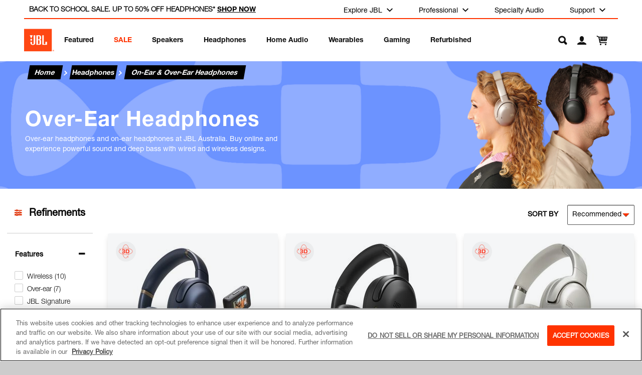

--- FILE ---
content_type: text/html;charset=UTF-8
request_url: https://www.jbl.com.au/headphones/over-ear-headphones/
body_size: 51652
content:
<!DOCTYPE html>

<html lang="en" data-site="APAC" data-brand="jbl" data-locale="en_AU" class="no-js">








































































































<head>














<script>
(function () {

/*var urls = [
'/on/demandware.static/Sites-JB-APAC-Site/-/en_AU/v1768809964574/css/iconfonts.css',
'/on/demandware.static/Sites-JB-APAC-Site/-/en_AU/v1768809964574/css/fonts.css'
],
append = function (url) {
var link = document.createElement('link');
link.type = 'text/css';
link.rel = 'stylesheet';
link.href = url;
link.async = true;
document.getElementsByTagName('head')[0].appendChild(link);
};
while (urls.length) {
//remove and return last array value to convert to stylesheet include
append(urls.pop());
}*/
document.addEventListener("DOMContentLoaded", function(event) {
try {
if(window.app && window.app.preferences && window.app.preferences.currentLocale=='vi_VN'){
if(!$("link[href='"+"/on/demandware.static/Sites-JB-APAC-Site/-/en_AU/v1768809964574/css/fonts_vi_VN.css'"+"]").length)
append('/on/demandware.static/Sites-JB-APAC-Site/-/en_AU/v1768809964574/css/fonts_vi_VN.css');
}
} catch(err) {console.log('vi_VN font error')}
});
} ());
</script>




<link rel="stylesheet" href="/on/demandware.static/Sites-JB-APAC-Site/-/en_AU/v1768809964574/css/style.min.css" />
<link rel="stylesheet" href="https://www.jbl.com.au/on/demandware.static/-/Sites-JB-APAC-Library/en_AU/v1768809964574/assets/css/compare-plp.min.css" />
<link rel="stylesheet" href="https://www.jbl.com.au/on/demandware.static/-/Sites-JB-APAC-Library/en_AU/v1768809964574/assets/css/eol-pdp.min.css" />


<link rel="stylesheet" href="/on/demandware.static/Sites-JB-APAC-Site/-/en_AU/v1768809964574/css/pdp-v2.min.css" />








<title>Over-Ear Headphones with Mic | JBL AU</title>


<meta name="description" content="JBL Over-Ear &amp; On-Ear Headphones: Unleash powerful sound and deep bass. Shop wired and wireless designs online now!" />
<meta name="keywords" content="" />


<meta charset="UTF-8" />
<meta http-equiv="X-UA-Compatible" content="IE=edge,chrome=1" />
<meta name="viewport" content="width=device-width, initial-scale=1.0, maximum-scale=5.0, user-scalable=yes" />



<meta name="google-site-verification" content="pIjsMfz6uv8Z7nSjQEY8Y7apsgOhBmxBLnMVhTwnv68" />


<link rel="icon" type="image/png" href="/on/demandware.static/Sites-JB-APAC-Site/-/default/dw91084b23/images/favicon.ico" />
<link rel="apple-touch-icon" sizes="180x180" href="/on/demandware.static/Sites-JB-APAC-Site/-/default/dwcbd74534/apple-touch-icon.png">
<link rel="icon" type="image/png" sizes="32x32" href="/on/demandware.static/Sites-JB-APAC-Site/-/default/dw5a750054/favicon-32x32.png">
<link rel="icon" type="image/png" sizes="16x16" href="/on/demandware.static/Sites-JB-APAC-Site/-/default/dw6bb21f21/favicon-16x16.png">
<link rel="manifest" href="/on/demandware.static/Sites-JB-APAC-Site/-/en_AU/v1768809964574/site.webmanifest">
<link rel="mask-icon" href="/on/demandware.static/Sites-JB-APAC-Site/-/default/dwfe306d26/safari-pinned-tab.svg" color="#ff3300">
<meta name="msapplication-TileColor" content="#ffffff">
<meta name="theme-color" content="#ffffff">
<link rel="apple-touch-icon-precomposed" sizes="57x57" href="/on/demandware.static/Sites-JB-APAC-Site/-/default/dwae3bf0e7/apple-touch-icon-57x57.png" />
<link rel="apple-touch-icon-precomposed" sizes="114x114" href="/on/demandware.static/Sites-JB-APAC-Site/-/default/dw8939c609/apple-touch-icon-114x114.png" />
<link rel="apple-touch-icon-precomposed" sizes="72x72" href="/on/demandware.static/Sites-JB-APAC-Site/-/default/dw86150086/apple-touch-icon-72x72.png" />
<link rel="apple-touch-icon-precomposed" sizes="144x144" href="/on/demandware.static/Sites-JB-APAC-Site/-/default/dw944b0753/apple-touch-icon-144x144.png" />
<link rel="apple-touch-icon-precomposed" sizes="60x60" href="/on/demandware.static/Sites-JB-APAC-Site/-/default/dwb9164a35/apple-touch-icon-60x60.png" />
<link rel="apple-touch-icon-precomposed" sizes="120x120" href="/on/demandware.static/Sites-JB-APAC-Site/-/default/dw7e493200/apple-touch-icon-120x120.png" />
<link rel="apple-touch-icon-precomposed" sizes="76x76" href="/on/demandware.static/Sites-JB-APAC-Site/-/default/dwb95d653b/apple-touch-icon-76x76.png" />
<link rel="apple-touch-icon-precomposed" sizes="152x152" href="/on/demandware.static/Sites-JB-APAC-Site/-/default/dw3e4307f5/apple-touch-icon-152x152.png" />
<link rel="icon" type="image/png" href="/on/demandware.static/Sites-JB-APAC-Site/-/default/dwbfe14788/favicon-196x196.png" sizes="196x196" />
<link rel="icon" type="image/png" href="/on/demandware.static/Sites-JB-APAC-Site/-/default/dwffddb5d1/favicon-96x96.png" sizes="96x96" />
<link rel="icon" type="image/png" href="/on/demandware.static/Sites-JB-APAC-Site/-/default/dw4c0b7dbb/favicon-128.png" sizes="128x128" />
<meta name="msapplication-TileImage" content="/on/demandware.static/Sites-JB-APAC-Site/-/default/dw5c50ecea/mstile-144x144.png" />
<meta name="msapplication-square70x70logo" content="/on/demandware.static/Sites-JB-APAC-Site/-/default/dwd61d6c96/mstile-70x70.png" />
<meta name="msapplication-square150x150logo" content="/on/demandware.static/Sites-JB-APAC-Site/-/default/dw1cadd551/mstile-150x150.png" />
<meta name="msapplication-wide310x150logo" content="/on/demandware.static/Sites-JB-APAC-Site/-/default/dwb578b1e4/mstile-310x150.png" />
<meta name="msapplication-square310x310logo" content="/on/demandware.static/Sites-JB-APAC-Site/-/default/dw949546a3/mstile-310x310.png" />


<!-- Begin Monetate ExpressTag Sync v8.1. Place at start of document head. DO NOT ALTER. -->

<!-- End Monetate tag. -->




  	
  		
		
  		
			<script type="text/javascript">			
				window.dataLayer = window.dataLayer || [];
				<!-- Google Tag Manager -->
				(function(w,d,s,l,i){w[l]=w[l]||[];w[l].push({'gtm.start':
				new Date().getTime(),event:'gtm.js'});var f=d.getElementsByTagName(s)[0],
				j=d.createElement(s),dl=l!='dataLayer'?'&l='+l:'';j.async=true;j.src=
				'https://www.googletagmanager.com/gtm.js?id='+i+dl;f.parentNode.insertBefore(j,f);
				})(window,document,'script','dataLayer','GTM-MHJMSWH');
				<!-- End Google Tag Manager -->
			</script>
		</iselse>
		
			









<script type="text/javascript">
var pageType = 'search';
var nfChatPageContext = {};
</script>



<script>
    (function(h, o, t, j, a, r) {
        h.hj = h.hj || function() {
            (h.hj.q = h.hj.q || []).push(arguments)
        };
        h._hjSettings = {
            hjid: 1245206,
            hjsv: 5
        };
        a = o.getElementsByTagName('head')[0];
        r = o.createElement('script');
        r.async = 1;
        r.src = t + h._hjSettings.hjid + j + h._hjSettings.hjsv;
        a.appendChild(r);
    })(window, document, '//static.hotjar.com/c/hotjar-', '.js?sv=');

</script>










	<link rel="alternate" hreflang="en_AU" href="https://www.jbl.com.auundefined"/>








<script>var app = {};</script>
<script src="/on/demandware.static/Sites-JB-APAC-Site/-/en_AU/v1768809964574/js/lib/jquery/jquery-2.0.3.min.js"></script>



	<script src="/on/demandware.static/Sites-JB-APAC-Site/-/en_AU/v1768809964574/js/lib/modernizr/modernizr.min.js"></script>








<script src="/on/demandware.static/Sites-JB-APAC-Site/-/en_AU/v1768809964574/js/lib/underscore/underscore-1.5.2.min.js"></script>
<script src="/on/demandware.static/Sites-JB-APAC-Site/-/en_AU/v1768809964574/js/lib/lazysizes.js" ></script>







	


	
	<link rel="stylesheet" href="/on/demandware.static/Sites-JB-APAC-Site/-/en_AU/v1768809964574/css/responsive.css" />
	<!--  <script src="/on/demandware.static/Sites-JB-APAC-Site/-/en_AU/v1768809964574/js/responsive.js"></script> -->	






<!-- Marketing Cloud Analytics -->
<script async type="text/javascript" src="https://100009099.collect.igodigital.com/collect.js"></script>
<script type="text/javascript">
try {
	var _etmc = [];
	_etmc.push(['setOrgId', "100009099" ]);
	_etmc.push(['trackPageView', {"category":"over-ear-headphones"} ]);
} catch (e) { console.error(e); }
</script>
<!-- End Marketing Cloud Analytics -->



	 


	











<meta name="facebook-domain-verification" content="py433ht1261dw3b1hbadc89ssmz5dg" />


<!-- Facebook Pixel Code -->
<script>
!function(f,b,e,v,n,t,s)
{if(f.fbq)return;n=f.fbq=function()

{n.callMethod? n.callMethod.apply(n,arguments):n.queue.push(arguments)}
;
if(!f._fbq)f._fbq=n;n.push=n;n.loaded=!0;n.version='2.0';
n.queue=[];t=b.createElement(e);t.async=!0;
t.src=v;s=b.getElementsByTagName(e)[0];
s.parentNode.insertBefore(t,s)}(window, document,'script',
'https://connect.facebook.net/en_US/fbevents.js');
fbq('init', '2431405133785134');
fbq('track', 'PageView');
</script>
<noscript><img height="1" width="1" style="display:none"
src="https://www.facebook.com/tr?id=2431405133785134&ev=PageView&noscript=1"
/></noscript>
<!-- End Facebook Pixel Code -->

<meta name="google-site-verification" content="pIjsMfz6uv8Z7nSjQEY8Y7apsgOhBmxBLnMVhTwnv68" />












<!-- Google Merchant Center INTECOMM-4580 -->
<meta name="google-site-verification" content="MZt4WEgcxvFXKGmy2TRoaYZpzcF-U1YBqcSq0z1S8-0" />

<!-- Google Search Console INTECOMM-3766 -->
<meta name="google-site-verification" content="_gWy-VQP5DfsJ7F9AevnEcg9wTUhXBHTTUJdzC6efAo" />

<!-- Pinterest https://jira.harman.com/jira/browse/INTTAGPX-596 -->
<meta name="p:domain_verify" content="1ec0a5ed1d315c64a20cf239557fe79f"/>






 
	



<script type="application/ld+json">
{
"@context": "http://schema.org",
"@type": "Organization",
"name": "JBL Australia",
"url": "https://www.jbl.com.au/",
"sameAs": [
"https://www.facebook.com/JBLAustralia/",
"https://www.youtube.com/JBLAustraliaNZ",
"https://twitter.com/jblquantumanz"
],
"logo": "https://www.jbl.com.au/content/dam/jbl/images/global/hero/jbl-logo.png",
"contactPoint": [
{ "@type": "ContactPoint", "contactType": "customer service", "telephone": "+61 2 91510376", "email": "support.apac@harman.com" }
],
"description": "JBL Australia is the official distributor of JBL audio products in Australia. We offer a wide range of speakers, headphones, and other audio equipment for home, car, and professional use. We also have a team of experienced audio experts who can help you choose the right products for your needs."
}
</script>


<script>
    var classificationMap = {
        "necessary": "C0001",
        "performance": "C0002",
        "functional": "C0003",
        "targeting": "C0004",
        "social_media": "C0005"
    }
	function isConsentGivenNow(){
		let consentTimeStamp = ('; '+document.cookie).split(`; OptanonAlertBoxClosed=`).pop().split(';')[0];
		if(consentTimeStamp==""){
			return false;
		} else {
			let consentTime = new Date(consentTimeStamp).getTime();
			let currentTime = new Date().getTime();
			//if Consent is given within 1000 milliseconds from now
			if(currentTime - consentTime < 1000){
			console.log("Onetrust consent opted bu user");
				return true;
			}
		}
		return false;
	}
    function isCookieEnabled(cookieId) {
        var groups;
        document.cookie.split(';').find(element => {
            if (element.includes('OptanonConsent')) {
                element.split('&').find(subelement => {
                    if (subelement.includes('groups')) {
                        groups = subelement.slice(subelement.indexOf('=') + 1);
                    }
                });
            }
        });
        var uri = decodeURIComponent(groups).split(',');
        for (let i = 0; i < uri.length; i++) {
            let elemn = uri[i];
            if (elemn.includes(cookieId)) {
                if (elemn[elemn.length - 1] == 0) {
                    return false;
                } else if (elemn[elemn.length - 1] == 1) {
                    return true;
                }
            }
        };
        return -1;
    }
    Object.defineProperty(window, 'OptanonWrapper', {
        //make writable false so that GTM cannot override it with empty function.
        writable: false,
        value: function () {
            if(!!window.coMoState && !!window.gtag && isConsentGivenNow()){
                gtag('consent', 'update', {
                    'ad_storage': coMoState.ad_storage[isCookieEnabled(classificationMap.targeting)],
                    'ad_user_data': coMoState.ad_user_data[isCookieEnabled(classificationMap.targeting)],
                    'ad_personalization': coMoState.ad_personalization[isCookieEnabled(classificationMap.functional)],
                    'analytics_storage': coMoState.analytics_storage[isCookieEnabled(classificationMap.performance)]
                });
            }
        }
    });
</script>


<script type="text/javascript">//<!--
/* <![CDATA[ (head-active_data.js) */
var dw = (window.dw || {});
dw.ac = {
    _analytics: null,
    _events: [],
    _category: "",
    _searchData: "",
    _anact: "",
    _anact_nohit_tag: "",
    _analytics_enabled: "true",
    _timeZone: "Australia/Sydney",
    _capture: function(configs) {
        if (Object.prototype.toString.call(configs) === "[object Array]") {
            configs.forEach(captureObject);
            return;
        }
        dw.ac._events.push(configs);
    },
	capture: function() { 
		dw.ac._capture(arguments);
		// send to CQ as well:
		if (window.CQuotient) {
			window.CQuotient.trackEventsFromAC(arguments);
		}
	},
    EV_PRD_SEARCHHIT: "searchhit",
    EV_PRD_DETAIL: "detail",
    EV_PRD_RECOMMENDATION: "recommendation",
    EV_PRD_SETPRODUCT: "setproduct",
    applyContext: function(context) {
        if (typeof context === "object" && context.hasOwnProperty("category")) {
        	dw.ac._category = context.category;
        }
        if (typeof context === "object" && context.hasOwnProperty("searchData")) {
        	dw.ac._searchData = context.searchData;
        }
    },
    setDWAnalytics: function(analytics) {
        dw.ac._analytics = analytics;
    },
    eventsIsEmpty: function() {
        return 0 == dw.ac._events.length;
    }
};
/* ]]> */
// -->
</script>
<script type="text/javascript">//<!--
/* <![CDATA[ (head-cquotient.js) */
var CQuotient = window.CQuotient = {};
CQuotient.clientId = 'aauj-JB-APAC';
CQuotient.realm = 'AAUJ';
CQuotient.siteId = 'JB-APAC';
CQuotient.instanceType = 'prd';
CQuotient.locale = 'en_AU';
CQuotient.fbPixelId = '__UNKNOWN__';
CQuotient.activities = [];
CQuotient.cqcid='';
CQuotient.cquid='';
CQuotient.cqeid='';
CQuotient.cqlid='';
CQuotient.apiHost='api.cquotient.com';
/* Turn this on to test against Staging Einstein */
/* CQuotient.useTest= true; */
CQuotient.useTest = ('true' === 'false');
CQuotient.initFromCookies = function () {
	var ca = document.cookie.split(';');
	for(var i=0;i < ca.length;i++) {
	  var c = ca[i];
	  while (c.charAt(0)==' ') c = c.substring(1,c.length);
	  if (c.indexOf('cqcid=') == 0) {
		CQuotient.cqcid=c.substring('cqcid='.length,c.length);
	  } else if (c.indexOf('cquid=') == 0) {
		  var value = c.substring('cquid='.length,c.length);
		  if (value) {
		  	var split_value = value.split("|", 3);
		  	if (split_value.length > 0) {
			  CQuotient.cquid=split_value[0];
		  	}
		  	if (split_value.length > 1) {
			  CQuotient.cqeid=split_value[1];
		  	}
		  	if (split_value.length > 2) {
			  CQuotient.cqlid=split_value[2];
		  	}
		  }
	  }
	}
}
CQuotient.getCQCookieId = function () {
	if(window.CQuotient.cqcid == '')
		window.CQuotient.initFromCookies();
	return window.CQuotient.cqcid;
};
CQuotient.getCQUserId = function () {
	if(window.CQuotient.cquid == '')
		window.CQuotient.initFromCookies();
	return window.CQuotient.cquid;
};
CQuotient.getCQHashedEmail = function () {
	if(window.CQuotient.cqeid == '')
		window.CQuotient.initFromCookies();
	return window.CQuotient.cqeid;
};
CQuotient.getCQHashedLogin = function () {
	if(window.CQuotient.cqlid == '')
		window.CQuotient.initFromCookies();
	return window.CQuotient.cqlid;
};
CQuotient.trackEventsFromAC = function (/* Object or Array */ events) {
try {
	if (Object.prototype.toString.call(events) === "[object Array]") {
		events.forEach(_trackASingleCQEvent);
	} else {
		CQuotient._trackASingleCQEvent(events);
	}
} catch(err) {}
};
CQuotient._trackASingleCQEvent = function ( /* Object */ event) {
	if (event && event.id) {
		if (event.type === dw.ac.EV_PRD_DETAIL) {
			CQuotient.trackViewProduct( {id:'', alt_id: event.id, type: 'raw_sku'} );
		} // not handling the other dw.ac.* events currently
	}
};
CQuotient.trackViewProduct = function(/* Object */ cqParamData){
	var cq_params = {};
	cq_params.cookieId = CQuotient.getCQCookieId();
	cq_params.userId = CQuotient.getCQUserId();
	cq_params.emailId = CQuotient.getCQHashedEmail();
	cq_params.loginId = CQuotient.getCQHashedLogin();
	cq_params.product = cqParamData.product;
	cq_params.realm = cqParamData.realm;
	cq_params.siteId = cqParamData.siteId;
	cq_params.instanceType = cqParamData.instanceType;
	cq_params.locale = CQuotient.locale;
	
	if(CQuotient.sendActivity) {
		CQuotient.sendActivity(CQuotient.clientId, 'viewProduct', cq_params);
	} else {
		CQuotient.activities.push({activityType: 'viewProduct', parameters: cq_params});
	}
};
/* ]]> */
// -->
</script>



<link rel="canonical" href="https://www.jbl.com.au/headphones/over-ear-headphones/" />

</head>
<!--[if lt IE 7]> <body class="lt-ie10 lt-ie9 lt-ie8 lt-ie7"> <![endif]-->
<!--[if IE 7]> <body class="lt-ie10 lt-ie9 lt-ie8"> <![endif]-->
<!--[if IE 8]> <body class="lt-ie10 lt-ie9"> <![endif]-->
<!--[if IE 9]> <body class="lt-ie10"> <![endif]-->
<!--[if gt IE 9]><!--> <body> <!--<![endif]-->



<div id="browser-check">
<noscript>
	<div class="browser-compatibility-alert alert alert-warning" role="alert"">
		<p class="browser-error text-center">Your browser's Javascript functionality is turned off. Please turn it on so that you can experience the full capabilities of this site.</p>
	</div>
</noscript>
</div>


<div id="browser-check">
<noscript>
	<div class="browser-compatibility-alert alert alert-warning" role="alert"">
		<p class="browser-error text-center">Your browser's Javascript functionality is turned off. Please turn it on so that you can experience the full capabilities of this site.</p>
	</div>
</noscript>
</div>

<div id="wrapper" class="pt_product-search-result">

<span class="gtmSpan" data-name="null" data-parentname="null"></span>










<header id="nav-desktop" class="full-bleed wrapper-nav pencilNavigatorHeader">


<div class="pencilNav_container">
<div class="pencilNav">

	 


	


	



<div id="header-banner-redesign-container" class="content-slot-container">


<div id="header-banner-redesign-ground" class="header-banner-redesign-ground"><!-- dwMarker="content" dwContentID="b69b0d57a6ffb3105511bb3622" -->






	
		
		<div data-caid="header-banner-redesign-ground" class="content-asset"><!-- dwMarker="content" dwContentID="b69b0d57a6ffb3105511bb3622" -->
			<div class="promo-item">
        <div class="container">
            <div class="remove-padding">
                <div class="col-md-12">
                    <div class="promo-item__details">w
                        <span class="promo-item__info" style="color:Black"> BACK TO SCHOOL SALE. UP TO 50% OFF HEADPHONES* <a href="/offers/" style="color:Black;text-decoration:underline;"> SHOP NOW </a>
                        </span>
                        <span class="promo-item__info__close" onClick="$('.promo-item').slideUp(700);">x</span>
                    </div>
                </div>
            </div>
        </div>
    </div>
		</div> <!-- End content-asset -->
	



</div>


</div>
 
	










































































































<div class="pencilNav_list_container">
	<ul class="pencilNav_list nav nav-pills">
	
				
			
				
			
				
			
				
			
				
			
				
			
				
			
				
			
				
			
				<li class="pencilNav_menuitem nav-item dropdown">					
	             	 
					
						<a class="nav-link dropdown-toggle" data-toggle="dropdown" href="/collections.html">
		             		Explore JBL
		             	 </a>
	             	 	



<div class="dropdown-menu">					
	 
		
			<a data-subcategory="Blog" data-category="Explore JBL" class="dropdown-item" href="/blog">
		
		
			Blog
		
		</a>
	 
		
			<a data-subcategory="Our Story" data-category="Explore JBL" class="dropdown-item" href="/our-story.html">
		
		
			Our Story
		
		</a>
	 
		
			<a data-subcategory="UNiDAYS" data-category="Explore JBL" class="dropdown-item" href="/unidays.html">
		
		
			UNiDAYS
		
		</a>
	 
		
			<a data-subcategory="Meet DJ Tigerlily" data-category="Explore JBL" class="dropdown-item" href="/dj-tigerlily.html">
		
		
			Meet DJ Tigerlily
		
		</a>
	 
		
			<a data-subcategory="Product Collections" data-category="Explore JBL" class="dropdown-item" href="/collections.html">
		
		
			Product Collections
		
		</a>
	 
		
			<a data-subcategory="Car Audio" data-category="Explore JBL" class="dropdown-item" href="https://www.jbl-caraudio.com.au/">
		
		
			Car Audio
		
		</a>
	 
		
			<a data-subcategory="Toyota" data-category="Explore JBL" class="dropdown-item" href="/toyota.html">
		
		
			Toyota
		
		</a>
	
	
</div>

	             	 	
	           	</li>
	         
				
			
				<li class="pencilNav_menuitem nav-item dropdown">					
	             	 
					
						<a class="nav-link dropdown-toggle" data-toggle="dropdown" href="https://www.jbl.com.au/professional/">
		             		Professional
		             	 </a>
	             	 	



<div class="dropdown-menu">					
	 
		
			<a data-subcategory="All-in-One PA Systems" data-category="Professional" class="dropdown-item" href="https://www.jbl.com.au/professional/all-in-one-pa-systems/">
		
		
			All-in-One PA Systems
		
		</a>
	 
		
			<a data-subcategory="Portable PA Speakers" data-category="Professional" class="dropdown-item" href="https://www.jbl.com.au/professional/portable-pa-Speakers/">
		
		
			Portable PA Speakers
		
		</a>
	 
		
			<a data-subcategory="Studio Monitors" data-category="Professional" class="dropdown-item" href="https://www.jbl.com.au/professional/studio-monitors/">
		
		
			Studio Monitors
		
		</a>
	 
		
			<a data-subcategory="Passive Speakers" data-category="Professional" class="dropdown-item" href="https://www.jbl.com.au/professional/passive-speakers/">
		
		
			Passive Speakers
		
		</a>
	 
		
			<a data-subcategory="Install Speakers" data-category="Professional" class="dropdown-item" href="https://www.jbl.com.au/professional/install-speakers/">
		
		
			Install Speakers
		
		</a>
	 
		
			<a data-subcategory="Studio Accessories" data-category="Professional" class="dropdown-item" href="https://www.jbl.com.au/professional/studio-accessories/">
		
		
			Studio Accessories
		
		</a>
	 
		
			<a data-subcategory="Case Studies" data-category="Professional" class="dropdown-item" href="https://jblpro.com/en/case_studies/application/higher-education">
		
		
			Case Studies
		
		</a>
	
	
</div>

	             	 	
	           	</li>
	         
				
			
				<li class="pencilNav_menuitem nav-item dropdown">					
	             	 
					
             	 		<a class="nav-link pencilnav-link"  href="https://www.jbl.com.au/specialty-audio/">
		             		Specialty Audio
		             	 </a>
	             	 	</iselse>	             	 	
	             	 
	           	</li>
	         
				
			
				<li class="pencilNav_menuitem nav-item dropdown">					
	             	 
					
						<a class="nav-link dropdown-toggle" data-toggle="dropdown" href="https://support.jbl.com/au/en/">
		             		Support
		             	 </a>
	             	 	



<div class="dropdown-menu">					
	 
		
			<a data-subcategory="Buy Authentic" data-category="Support" class="dropdown-item" href="https://support.jbl.com/au/en/policy-legal/buy-authentic.html">
		
		
			Buy Authentic
		
		</a>
	 
		
			<a data-subcategory="Contact Us" data-category="Support" class="dropdown-item" href="https://support.jbl.com/au/en/#contact">
		
		
			Contact Us
		
		</a>
	 
		
			<a data-subcategory="Order Status" data-category="Support" class="dropdown-item" href="https://support.jbl.com/au/en/customer-service/order-status.html">
		
		
			Order Status
		
		</a>
	 
		
			<a data-subcategory="Product Registration" data-category="Support" class="dropdown-item" href="https://support.jbl.com/au/en/product-registration/">
		
		
			Product Registration
		
		</a>
	
	
</div>

	             	 	
	           	</li>
	         
		
	</ul>
</div>

</div>
</div>

<div class="main-nav__container">
<nav class="main-nav" role="navigation">
<div class="mobile-nav__menu">
<div id="hamburger-2" class="menu-toggle_layout">
<span class="line"></span>
<span class="line"></span>
<span class="line line-menu">MENU</span>
</div>















































































































<div class="show_navbar_mobile">	
	<div class="navbar-mobile">
	  <ul class="navbar-mobile__content">

	
		
			
				
			
	           	<li class="navbar-mobile__content__nav-item">
		           	
				        <div class="navbar-mobile__sub-nav">
				        <input id="Featured" type="checkbox" name="tabs">
				        <label class="footer_head-link" for="Featured">
						<a href="https://www.jbl.com.au/new-drops/">Featured</a>
						<span class="plus"></span></label>
				          <div class="tab-content__nav">
				          	  




		                 
		                  	
		                  	
		                 		
									<div class="navbar_links">
										<a data-subcategory="New Drops" data-category="Featured" href="https://www.jbl.com.au/new-drops/speakers-new-drops/">
				                  			New Drops
					                 	</a>
					                 </div>
								
		                    
		                  	
		                 		
									<div class="navbar_links">
										<a data-subcategory="Flip 7 &amp; Charge 6" data-category="Featured" href="/made-to-be-heard-flip7-charge6.html">
				                  			Flip 7 &amp; Charge 6
					                 	</a>
					                 </div>
								
		                    
		                  	
		                 		
									<div class="navbar_links">
										<a data-subcategory="Tour One M3" data-category="Featured" href="/tour-series.html">
				                  			Tour One M3
					                 	</a>
					                 </div>
								
		                    
		                    

				            </div>
				        </div>
				      
			      </li>
	           	
			
		
			
				
			
	           	<li class="navbar-mobile__content__nav-item">
		           	
				      	 <a href="https://www.jbl.com.au/offers/"><label class="footer_head-link single_link">SALE</label></a>
				      
			      </li>
	           	
			
		
			
				
			
	           	<li class="navbar-mobile__content__nav-item">
		           	
				        <div class="navbar-mobile__sub-nav">
				        <input id="Speakers" type="checkbox" name="tabs">
				        <label class="footer_head-link" for="Speakers">
						<a href="https://www.jbl.com.au/speakers/">Speakers</a>
						<span class="plus"></span></label>
				          <div class="tab-content__nav">
				          	  




		                 
		                  	
		                  	
		                 		
									<div class="navbar_links">
										<a data-subcategory="Portable Bluetooth Speakers" data-category="Speakers" href="https://www.jbl.com.au/speakers/bluetooth-speakers/">
				                  			Portable Bluetooth Speakers
					                 	</a>
					                 </div>
								
		                    
		                  	
		                 		
									<div class="navbar_links">
										<a data-subcategory="Party Speakers" data-category="Speakers" href="https://www.jbl.com.au/speakers/loudspeakers/">
				                  			Party Speakers
					                 	</a>
					                 </div>
								
		                    
		                  	
		                 		
									<div class="navbar_links">
										<a data-subcategory="Wi-Fi Speakers" data-category="Speakers" href="https://www.jbl.com.au/speakers/wireless-home-speakers/">
				                  			Wi-Fi Speakers
					                 	</a>
					                 </div>
								
		                    
		                  	
		                 		
									<div class="navbar_links">
										<a data-subcategory="Radio Speakers" data-category="Speakers" href="https://www.jbl.com.au/speakers/radio-speakers/">
				                  			Radio Speakers
					                 	</a>
					                 </div>
								
		                    
		                    
			                    <div class="navbar_links">
				                    <a data-subcategory="Browse All" data-category="Speakers" href="https://www.jbl.com.au/speakers/?brwseAll=true">
				                   		Browse All
				                   	 </a>
			                   	 </div>
		                   	 

				            </div>
				        </div>
				      
			      </li>
	           	
			
		
			
				
			
	           	<li class="navbar-mobile__content__nav-item">
		           	
				        <div class="navbar-mobile__sub-nav">
				        <input id="Headphones" type="checkbox" name="tabs">
				        <label class="footer_head-link" for="Headphones">
						<a href="https://www.jbl.com.au/headphones/">Headphones</a>
						<span class="plus"></span></label>
				          <div class="tab-content__nav">
				          	  




		                 
		                  	
		                  	
		                 		
									<div class="navbar_links">
										<a data-subcategory="True Wireless" data-category="Headphones" href="https://www.jbl.com.au/headphones/true-wireless/">
				                  			True Wireless
					                 	</a>
					                 </div>
								
		                    
		                  	
		                 		
									<div class="navbar_links">
										<a data-subcategory="On-Ear &amp; Over-Ear Headphones" data-category="Headphones" href="https://www.jbl.com.au/headphones/over-ear-headphones/">
				                  			On-Ear &amp; Over-Ear Headphones
					                 	</a>
					                 </div>
								
		                    
		                  	
		                 		
									<div class="navbar_links">
										<a data-subcategory="Sport Headphones" data-category="Headphones" href="https://www.jbl.com.au/headphones/sport-headphones/">
				                  			Sport Headphones
					                 	</a>
					                 </div>
								
		                    
		                  	
		                 		
									<div class="navbar_links">
										<a data-subcategory="In-Ear Headphones and Earbuds" data-category="Headphones" href="https://www.jbl.com.au/headphones/in-ear-headphones-and-earbuds/">
				                  			In-Ear Headphones and Earbuds
					                 	</a>
					                 </div>
								
		                    
		                  	
		                 		
									<div class="navbar_links">
										<a data-subcategory="Kids Headphones" data-category="Headphones" href="https://www.jbl.com.au/headphones/jr-headphones/">
				                  			Kids Headphones
					                 	</a>
					                 </div>
								
		                    
		                  	
		                 		
									<div class="navbar_links">
										<a data-subcategory="Open Ear Headphones" data-category="Headphones" href="https://www.jbl.com.au/headphones/open-ear-headphones/">
				                  			Open Ear Headphones
					                 	</a>
					                 </div>
								
		                    
		                  	
		                 		
									<div class="navbar_links">
										<a data-subcategory="Wireless Headphones" data-category="Headphones" href="https://www.jbl.com.au/headphones/headphones-wireless/">
				                  			Wireless Headphones
					                 	</a>
					                 </div>
								
		                    
		                  	
		                 		
									<div class="navbar_links">
										<a data-subcategory="Noise-cancelling Headphones" data-category="Headphones" href="https://www.jbl.com.au/headphones/noise-cancelling-headphones/">
				                  			Noise-cancelling Headphones
					                 	</a>
					                 </div>
								
		                    
		                    
			                    <div class="navbar_links">
				                    <a data-subcategory="Browse All" data-category="Headphones" href="https://www.jbl.com.au/headphones/?brwseAll=true">
				                   		Browse All
				                   	 </a>
			                   	 </div>
		                   	 

				            </div>
				        </div>
				      
			      </li>
	           	
			
		
			
				
			
	           	<li class="navbar-mobile__content__nav-item">
		           	
				        <div class="navbar-mobile__sub-nav">
				        <input id="Home Audio" type="checkbox" name="tabs">
				        <label class="footer_head-link" for="Home Audio">
						<a href="https://www.jbl.com.au/home-audio/">Home Audio</a>
						<span class="plus"></span></label>
				          <div class="tab-content__nav">
				          	  




		                 
		                  	
		                  	
		                 		
									<div class="navbar_links">
										<a data-subcategory="Soundbars" data-category="Home Audio" href="https://www.jbl.com.au/home-audio/soundbars/">
				                  			Soundbars
					                 	</a>
					                 </div>
								
		                    
		                  	
		                 		
									<div class="navbar_links">
										<a data-subcategory="All-In-One Systems" data-category="Home Audio" href="https://www.jbl.com.au/home-audio/all-in-one-systems/">
				                  			All-In-One Systems
					                 	</a>
					                 </div>
								
		                    
		                  	
		                 		
									<div class="navbar_links">
										<a data-subcategory="Turntables" data-category="Home Audio" href="https://www.jbl.com.au/home-audio/turntables/">
				                  			Turntables
					                 	</a>
					                 </div>
								
		                    
		                  	
		                 		
									<div class="navbar_links">
										<a data-subcategory="Electronics" data-category="Home Audio" href="https://www.jbl.com.au/home-audio/electronics/">
				                  			Electronics
					                 	</a>
					                 </div>
								
		                    
		                  	
		                 		
									<div class="navbar_links">
										<a data-subcategory="Bookshelf Speakers" data-category="Home Audio" href="https://www.jbl.com.au/home-audio/bookshelf-speakers/">
				                  			Bookshelf Speakers
					                 	</a>
					                 </div>
								
		                    
		                  	
		                 		
									<div class="navbar_links">
										<a data-subcategory="Center Channel Speakers" data-category="Home Audio" href="https://www.jbl.com.au/home-audio/center-channel-speakers/">
				                  			Center Channel Speakers
					                 	</a>
					                 </div>
								
		                    
		                  	
		                 		
									<div class="navbar_links">
										<a data-subcategory="Floor-Standing Speakers" data-category="Home Audio" href="https://www.jbl.com.au/home-audio/floor-standing-speakers/">
				                  			Floor-Standing Speakers
					                 	</a>
					                 </div>
								
		                    
		                  	
		                 		
									<div class="navbar_links">
										<a data-subcategory="Subwoofers" data-category="Home Audio" href="https://www.jbl.com.au/home-audio/subwoofers/">
				                  			Subwoofers
					                 	</a>
					                 </div>
								
		                    
		                  	
		                 		
									<div class="navbar_links">
										<a data-subcategory="Surround" data-category="Home Audio" href="https://www.jbl.com.au/home-audio/surround/">
				                  			Surround
					                 	</a>
					                 </div>
								
		                    
		                  	
		                 		
									<div class="navbar_links">
										<a data-subcategory="Accessories" data-category="Home Audio" href="https://www.jbl.com.au/home-audio/accessories/">
				                  			Accessories
					                 	</a>
					                 </div>
								
		                    
		                    

				            </div>
				        </div>
				      
			      </li>
	           	
			
		
			
				
			
	           	<li class="navbar-mobile__content__nav-item">
		           	
				        <div class="navbar-mobile__sub-nav">
				        <input id="Wearables" type="checkbox" name="tabs">
				        <label class="footer_head-link" for="Wearables">
						<a href="https://www.jbl.com.au/jbl-wearables/">Wearables</a>
						<span class="plus"></span></label>
				          <div class="tab-content__nav">
				          	  




		                 
		                  	
		                  	
		                 		
									<div class="navbar_links">
										<a data-subcategory="Audio Glasses" data-category="Wearables" href="https://www.jbl.com.au/jbl-wearables/audio-glasses/">
				                  			Audio Glasses
					                 	</a>
					                 </div>
								
		                    
		                  	
		                 		
									<div class="navbar_links">
										<a data-subcategory="Wearable Microphones" data-category="Wearables" href="https://www.jbl.com.au/jbl-wearables/wearable-mics/">
				                  			Wearable Microphones
					                 	</a>
					                 </div>
								
		                    
		                    

				            </div>
				        </div>
				      
			      </li>
	           	
			
		
			
				
			
	           	<li class="navbar-mobile__content__nav-item">
		           	
				        <div class="navbar-mobile__sub-nav">
				        <input id="Gaming" type="checkbox" name="tabs">
				        <label class="footer_head-link" for="Gaming">
						<a href="/quantum-series.html">Gaming</a>
						<span class="plus"></span></label>
				          <div class="tab-content__nav">
				          	  




		                 
		                  	
		                  	
		                 		
									<div class="navbar_links">
										<a data-subcategory="Gaming Headsets" data-category="Gaming" href="https://www.jbl.com.au/gaming/gaming-headsets/">
				                  			Gaming Headsets
					                 	</a>
					                 </div>
								
		                    
		                  	
		                 		
									<div class="navbar_links">
										<a data-subcategory="Gaming Microphones" data-category="Gaming" href="https://www.jbl.com.au/gaming/gaming-microphones/">
				                  			Gaming Microphones
					                 	</a>
					                 </div>
								
		                    
		                    

				            </div>
				        </div>
				      
			      </li>
	           	
			
		
			
				
			
	           	<li class="navbar-mobile__content__nav-item">
		           	
				      	 <a href="https://www.jbl.com.au/outlet/"><label class="footer_head-link single_link">Refurbished</label></a>
				      
			      </li>
	           	
			
		
			
				
			
	           	<li class="navbar-mobile__content__nav-item">
		           	
				        <div class="navbar-mobile__sub-nav">
				        <input id="Explore JBL" type="checkbox" name="tabs">
				        <label class="footer_head-link" for="Explore JBL">
						<a href="/collections.html">Explore JBL</a>
						<span class="plus"></span></label>
				          <div class="tab-content__nav">
				          	  




		                 
		                  	
		                  	
		                 		
									<div class="navbar_links">
										<a data-subcategory="Blog" data-category="Explore JBL" href="/blog">
				                  			Blog
					                 	</a>
					                 </div>
								
		                    
		                  	
		                 		
									<div class="navbar_links">
										<a data-subcategory="Our Story" data-category="Explore JBL" href="/our-story.html">
				                  			Our Story
					                 	</a>
					                 </div>
								
		                    
		                  	
		                 		
									<div class="navbar_links">
										<a data-subcategory="UNiDAYS" data-category="Explore JBL" href="/unidays.html">
				                  			UNiDAYS
					                 	</a>
					                 </div>
								
		                    
		                  	
		                 		
									<div class="navbar_links">
										<a data-subcategory="Meet DJ Tigerlily" data-category="Explore JBL" href="/dj-tigerlily.html">
				                  			Meet DJ Tigerlily
					                 	</a>
					                 </div>
								
		                    
		                  	
		                 		
									<div class="navbar_links">
										<a data-subcategory="Product Collections" data-category="Explore JBL" href="/collections.html">
				                  			Product Collections
					                 	</a>
					                 </div>
								
		                    
		                  	
		                 		
									<div class="navbar_links">
										<a data-subcategory="Car Audio" data-category="Explore JBL" href="https://www.jbl-caraudio.com.au/">
				                  			Car Audio
					                 	</a>
					                 </div>
								
		                    
		                  	
		                 		
									<div class="navbar_links">
										<a data-subcategory="Toyota" data-category="Explore JBL" href="/toyota.html">
				                  			Toyota
					                 	</a>
					                 </div>
								
		                    
		                    

				            </div>
				        </div>
				      
			      </li>
	           	
			
		
			
				
			
	           	<li class="navbar-mobile__content__nav-item">
		           	
				        <div class="navbar-mobile__sub-nav">
				        <input id="Professional" type="checkbox" name="tabs">
				        <label class="footer_head-link" for="Professional">
						<a href="https://www.jbl.com.au/professional/">Professional</a>
						<span class="plus"></span></label>
				          <div class="tab-content__nav">
				          	  




		                 
		                  	
		                  	
		                 		
									<div class="navbar_links">
										<a data-subcategory="All-in-One PA Systems" data-category="Professional" href="https://www.jbl.com.au/professional/all-in-one-pa-systems/">
				                  			All-in-One PA Systems
					                 	</a>
					                 </div>
								
		                    
		                  	
		                 		
									<div class="navbar_links">
										<a data-subcategory="Portable PA Speakers" data-category="Professional" href="https://www.jbl.com.au/professional/portable-pa-Speakers/">
				                  			Portable PA Speakers
					                 	</a>
					                 </div>
								
		                    
		                  	
		                 		
									<div class="navbar_links">
										<a data-subcategory="Studio Monitors" data-category="Professional" href="https://www.jbl.com.au/professional/studio-monitors/">
				                  			Studio Monitors
					                 	</a>
					                 </div>
								
		                    
		                  	
		                 		
									<div class="navbar_links">
										<a data-subcategory="Passive Speakers" data-category="Professional" href="https://www.jbl.com.au/professional/passive-speakers/">
				                  			Passive Speakers
					                 	</a>
					                 </div>
								
		                    
		                  	
		                 		
									<div class="navbar_links">
										<a data-subcategory="Install Speakers" data-category="Professional" href="https://www.jbl.com.au/professional/install-speakers/">
				                  			Install Speakers
					                 	</a>
					                 </div>
								
		                    
		                  	
		                 		
									<div class="navbar_links">
										<a data-subcategory="Studio Accessories" data-category="Professional" href="https://www.jbl.com.au/professional/studio-accessories/">
				                  			Studio Accessories
					                 	</a>
					                 </div>
								
		                    
		                  	
		                 		
									<div class="navbar_links">
										<a data-subcategory="Case Studies" data-category="Professional" href="https://jblpro.com/en/case_studies/application/higher-education">
				                  			Case Studies
					                 	</a>
					                 </div>
								
		                    
		                    

				            </div>
				        </div>
				      
			      </li>
	           	
			
		
			
				
			
	           	<li class="navbar-mobile__content__nav-item">
		           	
				      	 <a href="https://www.jbl.com.au/specialty-audio/"><label class="footer_head-link single_link">Specialty Audio</label></a>
				      
			      </li>
	           	
			
		
			
				
			
	           	<li class="navbar-mobile__content__nav-item">
		           	
				        <div class="navbar-mobile__sub-nav">
				        <input id="Support" type="checkbox" name="tabs">
				        <label class="footer_head-link" for="Support">
						<a href="https://support.jbl.com/au/en/">Support</a>
						<span class="plus"></span></label>
				          <div class="tab-content__nav">
				          	  




		                 
		                  	
		                  	
		                 		
									<div class="navbar_links">
										<a data-subcategory="Buy Authentic" data-category="Support" href="https://support.jbl.com/au/en/policy-legal/buy-authentic.html">
				                  			Buy Authentic
					                 	</a>
					                 </div>
								
		                    
		                  	
		                 		
									<div class="navbar_links">
										<a data-subcategory="Contact Us" data-category="Support" href="https://support.jbl.com/au/en/#contact">
				                  			Contact Us
					                 	</a>
					                 </div>
								
		                    
		                  	
		                 		
									<div class="navbar_links">
										<a data-subcategory="Order Status" data-category="Support" href="https://support.jbl.com/au/en/customer-service/order-status.html">
				                  			Order Status
					                 	</a>
					                 </div>
								
		                    
		                  	
		                 		
									<div class="navbar_links">
										<a data-subcategory="Product Registration" data-category="Support" href="https://support.jbl.com/au/en/product-registration/">
				                  			Product Registration
					                 	</a>
					                 </div>
								
		                    
		                    

				            </div>
				        </div>
				      
			      </li>
	           	
			
		
		
				
						
	 

	
					
		 
		
	 	 
				
						

	
	<li class="navbar-mobile__content__nav-item">
	
<script type="text/javascript">
var userprofile = {
  "firstname": "",
  "lastname": "",
  "email": ""
};
</script>
	
        <div class="navbar-mobile__sub-nav">
        <input id="tab-nav_user" type="checkbox" name="tabs">
        
        		<label class="footer_head-link" for="tab-nav_user">
			     		Account
			     <span class="plus"></span>
			     </label>
			     
         		<div class="tab-content__nav">
	          
	              <div class="navbar_links">
		              	<a title="Sign In" href="https://www.jbl.com.au/account" class="user-login">
					     	Sign In
					     </a>
	     		  </div>
	              
	              <div class="navbar_links">
	              	 <a title="Sign Up" href="https://www.jbl.com.au/register" class="user-register">
				     	Sign Up
				     </a>
				  </div>
	              <div class="navbar_links">
		             <iscontentasset aid="support_order_status">
				     </a>
	              </div>
	            </div>
        
        
        </div>
        
        
      </li>

	
				
		  
			
			      
	      
		
	
	
	<input type="hidden" class="showCountrySelector" value="false" />
	
	

	
			
			    
	</ul>
	</div>
</div>


</div>
<div class="mobile-nav__logo">
<a href="https://www.jbl.com.au">
<div class="mobile-nav__logo--container"><span class="hidden_form_label">JBL Logo</span></div>
</a>
</div>
<div class="main-nav__logo">
<a href="https://www.jbl.com.au">
<div class="main-nav__logo--container"><span class="hidden_form_label">Logo</span></div>
</a>
</div>


<div class="main-nav__center">
<div class="main-nav__items">














































































































	
	<ul class="main-nav__items--list">

	
		
			
				
				
				
	
					
						<li class="main-nav__items item">
					
				
					
					<a data-subcategory="" data-category="Featured" href="https://www.jbl.com.au/new-drops/"  >
	             		Featured
	             	 </a>
	            	





				
					
	                	<ul class="main-nav__items--subnav">
							
								
				                  <li class="subnav-item">
				                    <div class="block">
				                      <a data-subcategory="New Drops" data-category="Featured" href="https://www.jbl.com.au/new-drops/speakers-new-drops/">
										
											<img  srcset="/on/demandware.static/-/Sites-siteCatalog_JB_APAC/default/dw26a8f509/navigation_thumbnail/New_Drops_1.png 1024w, [data-uri] 991w, [data-uri] 480w" class="lazyload" data-src="/on/demandware.static/-/Sites-siteCatalog_JB_APAC/default/dw26a8f509/navigation_thumbnail/New_Drops_1.png" alt="New Drops" />
										
										
											<div class="font-menu_item">New Drops</div>
										
										
									</a>
				                    </div>
				                   </li>
								
				                  <li class="subnav-item">
				                    <div class="block">
				                      <a data-subcategory="Flip 7 &amp; Charge 6" data-category="Featured" href="/made-to-be-heard-flip7-charge6.html">
										
											<img  srcset="/on/demandware.static/-/Sites-siteCatalog_JB_APAC/default/dwf3197116/navigation_thumbnail/JBL-Portables.png 1024w, [data-uri] 991w, [data-uri] 480w" class="lazyload" data-src="/on/demandware.static/-/Sites-siteCatalog_JB_APAC/default/dwf3197116/navigation_thumbnail/JBL-Portables.png" alt="Flip 7 &amp; Charge 6" />
										
										
											<div class="font-menu_item">Flip 7 &amp; Charge 6</div>
										
										
									</a>
				                    </div>
				                   </li>
								
				                  <li class="subnav-item">
				                    <div class="block">
				                      <a data-subcategory="Tour One M3" data-category="Featured" href="/tour-series.html">
										
											<img  srcset="/on/demandware.static/-/Sites-siteCatalog_JB_APAC/default/dw8daa4bb8/navigation_thumbnail/JBL_Tour-One-M3.png 1024w, [data-uri] 991w, [data-uri] 480w" class="lazyload" data-src="/on/demandware.static/-/Sites-siteCatalog_JB_APAC/default/dw8daa4bb8/navigation_thumbnail/JBL_Tour-One-M3.png" alt="Tour One M3" />
										
										
											<div class="font-menu_item">Tour One M3</div>
										
										
									</a>
				                    </div>
				                   </li>
							
							
		                </ul>
	                
	                
	              

	           	</li>	
					
			
		
			
				
				
				
	
					
						<li class="main-nav__items item">
					
				
					
					<a data-subcategory="" data-category="SALE" href="https://www.jbl.com.au/offers/"  style="color:#FF3300;" >
	             		SALE
	             	 </a>
	            	




	           	</li>	
					
			
		
			
				
				
				
	
					
						<li class="main-nav__items item">
					
				
					
					<a data-subcategory="" data-category="Speakers" href="https://www.jbl.com.au/speakers/"  >
	             		Speakers
	             	 </a>
	            	





				
					
						<ul class="main-nav__items--subnav">
							<li class="subnav-item__left">
								<ul class="subnav-item__left-list">
									
					                  <li class="subnav-item">
					                    <div class="block">
					                      <a data-subcategory="Portable Bluetooth Speakers" data-category="Speakers" href="https://www.jbl.com.au/speakers/bluetooth-speakers/">
											
												<img  srcset="/on/demandware.static/-/Sites-siteCatalog_JB_APAC/default/dw78b983b7/navigation_thumbnail/Bluetooth_Speakers.png 1024w, [data-uri] 991w, [data-uri] 480w" class="lazyload" data-src="/on/demandware.static/-/Sites-siteCatalog_JB_APAC/default/dw78b983b7/navigation_thumbnail/Bluetooth_Speakers.png" alt="Portable Bluetooth Speakers" />
											
											
												<div class="font-menu_item">Portable Bluetooth Speakers</div>
											
											
										</a>
					                    </div>
					                   </li>
									
					                  <li class="subnav-item">
					                    <div class="block">
					                      <a data-subcategory="Party Speakers" data-category="Speakers" href="https://www.jbl.com.au/speakers/loudspeakers/">
											
												<img  srcset="/on/demandware.static/-/Sites-siteCatalog_JB_APAC/default/dwdcdababe/navigation_thumbnail/Party_Speakers.png 1024w, [data-uri] 991w, [data-uri] 480w" class="lazyload" data-src="/on/demandware.static/-/Sites-siteCatalog_JB_APAC/default/dwdcdababe/navigation_thumbnail/Party_Speakers.png" alt="Party Speakers" />
											
											
												<div class="font-menu_item">Party Speakers</div>
											
											
										</a>
					                    </div>
					                   </li>
									
					                  <li class="subnav-item">
					                    <div class="block">
					                      <a data-subcategory="Wi-Fi Speakers" data-category="Speakers" href="https://www.jbl.com.au/speakers/wireless-home-speakers/">
											
												<img  srcset="/on/demandware.static/-/Sites-siteCatalog_JB_APAC/default/dw8c45ce1a/navigation_thumbnail/Home_Audio.png 1024w, [data-uri] 991w, [data-uri] 480w" class="lazyload" data-src="/on/demandware.static/-/Sites-siteCatalog_JB_APAC/default/dw8c45ce1a/navigation_thumbnail/Home_Audio.png" alt="Wi-Fi Speakers" />
											
											
												<div class="font-menu_item">Wi-Fi Speakers</div>
											
											
										</a>
					                    </div>
					                   </li>
									
					                  <li class="subnav-item">
					                    <div class="block">
					                      <a data-subcategory="Radio Speakers" data-category="Speakers" href="https://www.jbl.com.au/speakers/radio-speakers/">
											
												<img  srcset="/on/demandware.static/-/Sites-siteCatalog_JB_APAC/default/dw5fc62a71/navigation_thumbnail/Tuner_Hero_Black-120x120.png 1024w, [data-uri] 991w, [data-uri] 480w" class="lazyload" data-src="/on/demandware.static/-/Sites-siteCatalog_JB_APAC/default/dw5fc62a71/navigation_thumbnail/Tuner_Hero_Black-120x120.png" alt="Radio Speakers" />
											
											
												<div class="font-menu_item">Radio Speakers</div>
											
											
										</a>
					                    </div>
					                   </li>
								
								
									<li class="subnav-item">
					                    <div class="block">
					                    	<a data-subcategory="Browse All" data-category="Speakers" href="https://www.jbl.com.au/speakers/?brwseAll=true">
					                    	
						                      <img alt="Browse All" data-category="Speakers" href="https://www.jbl.com.au/speakers/?brwseAll=true" srcset="/on/demandware.static/-/Sites-siteCatalog_JB_APAC/default/dw67a78ff7/navigation_thumbnail/jbl_nz_menu_speakers_browseall.png 1024w, [data-uri] 991w, [data-uri] 480w" class="lazyload" data-src="/on/demandware.static/-/Sites-siteCatalog_JB_APAC/default/dw67a78ff7/navigation_thumbnail/jbl_nz_menu_speakers_browseall.png" />
						                    
						                      <div class="font-menu_item">Browse All</div>
						                    </a>
					                    </div>
					                  </li>
					                 
								
								 </ul>
							 </li>
							
	                   		
								 <div class="subnav-item__right">
										
											<p style="padding-right: 10px;"><a href="/portable-recommender.html"><img alt="" src="https://www.jbl.com.au/on/demandware.static/-/Sites-siteCatalog_JB_APAC/default/dwbac4562d/navigation_thumbnail/Portable_Speaker_Recommender.png" title="wfh" width="284" height="284" /></a></p>

<p style="padding-right: 10px; text-align: center;"><a href="/portable-recommender.html">Find Your Perfect Speaker<br />
Try it Now</a></p>
										
								</div>
							
							
		
		                </ul>
	                
	              

	           	</li>	
					
			
		
			
				
				
				
	
					
						<li class="main-nav__items item">
					
				
					
					<a data-subcategory="" data-category="Headphones" href="https://www.jbl.com.au/headphones/"  >
	             		Headphones
	             	 </a>
	            	





				
					
						<ul class="main-nav__items--subnav">
							<li class="subnav-item__left">
								<ul class="subnav-item__left-list">
									
					                  <li class="subnav-item">
					                    <div class="block">
					                      <a data-subcategory="True Wireless" data-category="Headphones" href="https://www.jbl.com.au/headphones/true-wireless/">
											
												<img  srcset="/on/demandware.static/-/Sites-siteCatalog_JB_APAC/default/dw79d7e820/navigation_thumbnail/True_Wireless.png 1024w, [data-uri] 991w, [data-uri] 480w" class="lazyload" data-src="/on/demandware.static/-/Sites-siteCatalog_JB_APAC/default/dw79d7e820/navigation_thumbnail/True_Wireless.png" alt="True Wireless" />
											
											
												<div class="font-menu_item">True Wireless</div>
											
											
										</a>
					                    </div>
					                   </li>
									
					                  <li class="subnav-item">
					                    <div class="block">
					                      <a data-subcategory="On-Ear &amp; Over-Ear Headphones" data-category="Headphones" href="https://www.jbl.com.au/headphones/over-ear-headphones/">
											
												<img  srcset="/on/demandware.static/-/Sites-siteCatalog_JB_APAC/default/dw750ff5d8/navigation_thumbnail/On_Over_Ear_Headphones.png 1024w, [data-uri] 991w, [data-uri] 480w" class="lazyload" data-src="/on/demandware.static/-/Sites-siteCatalog_JB_APAC/default/dw750ff5d8/navigation_thumbnail/On_Over_Ear_Headphones.png" alt="On-Ear &amp; Over-Ear Headphones" />
											
											
												<div class="font-menu_item">On-Ear &amp; Over-Ear Headphones</div>
											
											
										</a>
					                    </div>
					                   </li>
									
					                  <li class="subnav-item">
					                    <div class="block">
					                      <a data-subcategory="Sport Headphones" data-category="Headphones" href="https://www.jbl.com.au/headphones/sport-headphones/">
											
												<img  srcset="/on/demandware.static/-/Sites-siteCatalog_JB_APAC/default/dw33b57c34/navigation_thumbnail/Sport_Headphones.png 1024w, [data-uri] 991w, [data-uri] 480w" class="lazyload" data-src="/on/demandware.static/-/Sites-siteCatalog_JB_APAC/default/dw33b57c34/navigation_thumbnail/Sport_Headphones.png" alt="Sport Headphones" />
											
											
												<div class="font-menu_item">Sport Headphones</div>
											
											
										</a>
					                    </div>
					                   </li>
									
					                  <li class="subnav-item">
					                    <div class="block">
					                      <a data-subcategory="In-Ear Headphones and Earbuds" data-category="Headphones" href="https://www.jbl.com.au/headphones/in-ear-headphones-and-earbuds/">
											
												<img  srcset="/on/demandware.static/-/Sites-siteCatalog_JB_APAC/default/dw5a20ad31/tune205-120x120px.png 1024w, [data-uri] 991w, [data-uri] 480w" class="lazyload" data-src="/on/demandware.static/-/Sites-siteCatalog_JB_APAC/default/dw5a20ad31/tune205-120x120px.png" alt="In-Ear Headphones and Earbuds" />
											
											
												<div class="font-menu_item">In-Ear Headphones and Earbuds</div>
											
											
										</a>
					                    </div>
					                   </li>
									
					                  <li class="subnav-item">
					                    <div class="block">
					                      <a data-subcategory="Kids Headphones" data-category="Headphones" href="https://www.jbl.com.au/headphones/jr-headphones/">
											
												<img  srcset="/on/demandware.static/-/Sites-siteCatalog_JB_APAC/default/dw87d602eb/navigation_thumbnail/Kids_Headphones.png 1024w, [data-uri] 991w, [data-uri] 480w" class="lazyload" data-src="/on/demandware.static/-/Sites-siteCatalog_JB_APAC/default/dw87d602eb/navigation_thumbnail/Kids_Headphones.png" alt="Kids Headphones" />
											
											
												<div class="font-menu_item">Kids Headphones</div>
											
											
										</a>
					                    </div>
					                   </li>
									
					                  <li class="subnav-item">
					                    <div class="block">
					                      <a data-subcategory="Open Ear Headphones" data-category="Headphones" href="https://www.jbl.com.au/headphones/open-ear-headphones/">
											
												<img  srcset="/on/demandware.static/-/Sites-siteCatalog_JB_APAC/default/dw10e90384/LS_JBL_Sense-Lite_Product-Image_Hero-2_Black.png 1024w, [data-uri] 991w, [data-uri] 480w" class="lazyload" data-src="/on/demandware.static/-/Sites-siteCatalog_JB_APAC/default/dw10e90384/LS_JBL_Sense-Lite_Product-Image_Hero-2_Black.png" alt="Open Ear Headphones" />
											
											
												<div class="font-menu_item">Open Ear Headphones</div>
											
											
										</a>
					                    </div>
					                   </li>
									
					                  <li class="subnav-item">
					                    <div class="block">
					                      <a data-subcategory="Wireless Headphones" data-category="Headphones" href="https://www.jbl.com.au/headphones/headphones-wireless/">
											
												<img  srcset="/on/demandware.static/-/Sites-siteCatalog_JB_APAC/default/dw6bf7ca67/live650-120x120px.png 1024w, [data-uri] 991w, [data-uri] 480w" class="lazyload" data-src="/on/demandware.static/-/Sites-siteCatalog_JB_APAC/default/dw6bf7ca67/live650-120x120px.png" alt="Wireless Headphones" />
											
											
												<div class="font-menu_item">Wireless Headphones</div>
											
											
										</a>
					                    </div>
					                   </li>
									
					                  <li class="subnav-item">
					                    <div class="block">
					                      <a data-subcategory="Noise-cancelling Headphones" data-category="Headphones" href="https://www.jbl.com.au/headphones/noise-cancelling-headphones/">
											
												<img  srcset="/on/demandware.static/-/Sites-siteCatalog_JB_APAC/default/dw3012eac9/navigation_thumbnail/JBL_DuetNC_Hero_Black-120px_thumb.png 1024w, [data-uri] 991w, [data-uri] 480w" class="lazyload" data-src="/on/demandware.static/-/Sites-siteCatalog_JB_APAC/default/dw3012eac9/navigation_thumbnail/JBL_DuetNC_Hero_Black-120px_thumb.png" alt="Noise-cancelling Headphones" />
											
											
												<div class="font-menu_item">Noise-cancelling Headphones</div>
											
											
										</a>
					                    </div>
					                   </li>
								
								
									<li class="subnav-item">
					                    <div class="block">
					                    	<a data-subcategory="Browse All" data-category="Headphones" href="https://www.jbl.com.au/headphones/?brwseAll=true">
					                    	
						                      <img alt="Browse All" data-category="Headphones" href="https://www.jbl.com.au/headphones/?brwseAll=true" srcset="/on/demandware.static/-/Sites-siteCatalog_JB_APAC/default/dw7baeeec1/navigation_thumbnail/jbl_nz_menu_headphones_browseall.png 1024w, [data-uri] 991w, [data-uri] 480w" class="lazyload" data-src="/on/demandware.static/-/Sites-siteCatalog_JB_APAC/default/dw7baeeec1/navigation_thumbnail/jbl_nz_menu_headphones_browseall.png" />
						                    
						                      <div class="font-menu_item">Browse All</div>
						                    </a>
					                    </div>
					                  </li>
					                 
								
								 </ul>
							 </li>
							
	                   		
								 <div class="subnav-item__right">
										
											<p style="padding-right: 10px;"><a href="/recommender-lander.html"><img alt="" src="https://www.jbl.com.au/on/demandware.static/-/Sites-siteCatalog_JB_APAC/default/dwd2009753/navigation_thumbnail/Find_your_perfect_headphone.png" title="Find Your Perfect Headphone" width="284" height="284" /></a></p>

<p style="padding-right: 10px; text-align: center;"><a href="/recommender-lander.html">Find Your Perfect Headphone<br />
Try it Now</a></p>
										
								</div>
							
							
		
		                </ul>
	                
	              

	           	</li>	
					
			
		
			
				
				
				
	
					
						<li class="main-nav__items item">
					
				
					
					<a data-subcategory="" data-category="Home Audio" href="https://www.jbl.com.au/home-audio/"  >
	             		Home Audio
	             	 </a>
	            	





				
					
						<ul class="main-nav__items--subnav">
							<li class="subnav-item__left">
								<ul class="subnav-item__left-list">
									
					                  <li class="subnav-item">
					                    <div class="block">
					                      <a data-subcategory="Soundbars" data-category="Home Audio" href="https://www.jbl.com.au/home-audio/soundbars/">
											
												<img  srcset="/on/demandware.static/-/Sites-siteCatalog_JB_APAC/default/dw5c833ff9/navigation_thumbnail/JBLBar800_WEB_HERO_535x535.png 1024w, [data-uri] 991w, [data-uri] 480w" class="lazyload" data-src="/on/demandware.static/-/Sites-siteCatalog_JB_APAC/default/dw5c833ff9/navigation_thumbnail/JBLBar800_WEB_HERO_535x535.png" alt="Soundbars" />
											
											
												<div class="font-menu_item">Soundbars</div>
											
											
										</a>
					                    </div>
					                   </li>
									
					                  <li class="subnav-item">
					                    <div class="block">
					                      <a data-subcategory="All-In-One Systems" data-category="Home Audio" href="https://www.jbl.com.au/home-audio/all-in-one-systems/">
											
												<img  srcset="/on/demandware.static/-/Sites-siteCatalog_JB_APAC/default/dw01c3b63a/navigation_thumbnail/JBL_AUTHENTICS_300_HERO_535x535.png 1024w, [data-uri] 991w, [data-uri] 480w" class="lazyload" data-src="/on/demandware.static/-/Sites-siteCatalog_JB_APAC/default/dw01c3b63a/navigation_thumbnail/JBL_AUTHENTICS_300_HERO_535x535.png" alt="All-In-One Systems" />
											
											
												<div class="font-menu_item">All-In-One Systems</div>
											
											
										</a>
					                    </div>
					                   </li>
									
					                  <li class="subnav-item">
					                    <div class="block">
					                      <a data-subcategory="Turntables" data-category="Home Audio" href="https://www.jbl.com.au/home-audio/turntables/">
											
												<img  srcset="/on/demandware.static/-/Sites-siteCatalog_JB_APAC/default/dwf6e8cbdf/navigation_thumbnail/JBL-Spinner-BT-Front-View-Lid-On-1-535x535.png 1024w, [data-uri] 991w, [data-uri] 480w" class="lazyload" data-src="/on/demandware.static/-/Sites-siteCatalog_JB_APAC/default/dwf6e8cbdf/navigation_thumbnail/JBL-Spinner-BT-Front-View-Lid-On-1-535x535.png" alt="Turntables" />
											
											
												<div class="font-menu_item">Turntables</div>
											
											
										</a>
					                    </div>
					                   </li>
									
					                  <li class="subnav-item">
					                    <div class="block">
					                      <a data-subcategory="Electronics" data-category="Home Audio" href="https://www.jbl.com.au/home-audio/electronics/">
											
												<img  srcset="/on/demandware.static/-/Sites-siteCatalog_JB_APAC/default/dwb7e3f50d/navigation_thumbnail/LS_JBL_MA510_RECEIVERS_Left_Facing_1_WHT_HERO-535x535.png 1024w, [data-uri] 991w, [data-uri] 480w" class="lazyload" data-src="/on/demandware.static/-/Sites-siteCatalog_JB_APAC/default/dwb7e3f50d/navigation_thumbnail/LS_JBL_MA510_RECEIVERS_Left_Facing_1_WHT_HERO-535x535.png" alt="Electronics" />
											
											
												<div class="font-menu_item">Electronics</div>
											
											
										</a>
					                    </div>
					                   </li>
									
					                  <li class="subnav-item">
					                    <div class="block">
					                      <a data-subcategory="Bookshelf Speakers" data-category="Home Audio" href="https://www.jbl.com.au/home-audio/bookshelf-speakers/">
											
												<img  srcset="/on/demandware.static/-/Sites-siteCatalog_JB_APAC/default/dwf56b8a12/navigation_thumbnail/LS_JBL_Stage2_240B_Front_Hero_Pair_WHT_hero-535x535.png 1024w, [data-uri] 991w, [data-uri] 480w" class="lazyload" data-src="/on/demandware.static/-/Sites-siteCatalog_JB_APAC/default/dwf56b8a12/navigation_thumbnail/LS_JBL_Stage2_240B_Front_Hero_Pair_WHT_hero-535x535.png" alt="Bookshelf Speakers" />
											
											
												<div class="font-menu_item">Bookshelf Speakers</div>
											
											
										</a>
					                    </div>
					                   </li>
									
					                  <li class="subnav-item">
					                    <div class="block">
					                      <a data-subcategory="Center Channel Speakers" data-category="Home Audio" href="https://www.jbl.com.au/home-audio/center-channel-speakers/">
											
												<img  srcset="/on/demandware.static/-/Sites-siteCatalog_JB_APAC/default/dwf4e20845/navigation_thumbnail/studio-625c-red-wood-3--side-view-535x535.png 1024w, [data-uri] 991w, [data-uri] 480w" class="lazyload" data-src="/on/demandware.static/-/Sites-siteCatalog_JB_APAC/default/dwf4e20845/navigation_thumbnail/studio-625c-red-wood-3--side-view-535x535.png" alt="Center Channel Speakers" />
											
											
												<div class="font-menu_item">Center Channel Speakers</div>
											
											
										</a>
					                    </div>
					                   </li>
									
					                  <li class="subnav-item">
					                    <div class="block">
					                      <a data-subcategory="Floor-Standing Speakers" data-category="Home Audio" href="https://www.jbl.com.au/home-audio/floor-standing-speakers/">
											
												<img  srcset="/on/demandware.static/-/Sites-siteCatalog_JB_APAC/default/dwbe109367/navigation_thumbnail/LS_JBL_Stage2_280F_Front_Pair_2_WHT_d1-535x535.png 1024w, [data-uri] 991w, [data-uri] 480w" class="lazyload" data-src="/on/demandware.static/-/Sites-siteCatalog_JB_APAC/default/dwbe109367/navigation_thumbnail/LS_JBL_Stage2_280F_Front_Pair_2_WHT_d1-535x535.png" alt="Floor-Standing Speakers" />
											
											
												<div class="font-menu_item">Floor-Standing Speakers</div>
											
											
										</a>
					                    </div>
					                   </li>
									
					                  <li class="subnav-item">
					                    <div class="block">
					                      <a data-subcategory="Subwoofers" data-category="Home Audio" href="https://www.jbl.com.au/home-audio/subwoofers/">
											
												<img  srcset="/on/demandware.static/-/Sites-siteCatalog_JB_APAC/default/dwd0b93e74/navigation_thumbnail/LS_JBL_Stage2_220P_Front_QtrLeft_With_Grille_BLK_hero-535x535.png 1024w, [data-uri] 991w, [data-uri] 480w" class="lazyload" data-src="/on/demandware.static/-/Sites-siteCatalog_JB_APAC/default/dwd0b93e74/navigation_thumbnail/LS_JBL_Stage2_220P_Front_QtrLeft_With_Grille_BLK_hero-535x535.png" alt="Subwoofers" />
											
											
												<div class="font-menu_item">Subwoofers</div>
											
											
										</a>
					                    </div>
					                   </li>
									
					                  <li class="subnav-item">
					                    <div class="block">
					                      <a data-subcategory="Surround" data-category="Home Audio" href="https://www.jbl.com.au/home-audio/surround/">
											
												<img  srcset="/on/demandware.static/-/Sites-siteCatalog_JB_APAC/default/dw391ba9ad/navigation_thumbnail/LS_JBL_Stage2_240H_Front_QtrRight_Pair_WHT_hero.png 1024w, [data-uri] 991w, [data-uri] 480w" class="lazyload" data-src="/on/demandware.static/-/Sites-siteCatalog_JB_APAC/default/dw391ba9ad/navigation_thumbnail/LS_JBL_Stage2_240H_Front_QtrRight_Pair_WHT_hero.png" alt="Surround" />
											
											
												<div class="font-menu_item">Surround</div>
											
											
										</a>
					                    </div>
					                   </li>
									
					                  <li class="subnav-item">
					                    <div class="block">
					                      <a data-subcategory="Accessories" data-category="Home Audio" href="https://www.jbl.com.au/home-audio/accessories/">
											
												<img  srcset="/on/demandware.static/-/Sites-siteCatalog_JB_APAC/default/dw47c75dbf/navigation_thumbnail/5S-OPT1-2.0M_HERO535x535.png 1024w, [data-uri] 991w, [data-uri] 480w" class="lazyload" data-src="/on/demandware.static/-/Sites-siteCatalog_JB_APAC/default/dw47c75dbf/navigation_thumbnail/5S-OPT1-2.0M_HERO535x535.png" alt="Accessories" />
											
											
												<div class="font-menu_item">Accessories</div>
											
											
										</a>
					                    </div>
					                   </li>
								
								
								 </ul>
							 </li>
							
	                   		
								 <div class="subnav-item__right">
										
											<p style="padding-right: 10px;"><a href="/soundbar-recommender.html"><img alt="" src="https://www.jbl.com.au/on/demandware.static/-/Sites-siteCatalog_JB_APAC/default/dw8e474261/navigation_thumbnail/377x_tJBL_BAR_1300X_Product_AW_6877_X1if.png" title="Find your Perfect Soundbar" width="284" height="284" /></a></p>

<p style="padding-right: 10px; text-align: center;"><a href="/soundbar-recommender.html">Find your Perfect Soundbar<br />
Try it Now</a></p>
										
								</div>
							
							
		
		                </ul>
	                
	              

	           	</li>	
					
			
		
			
				
				
				
	
					
						<li class="main-nav__items item">
					
				
					
					<a data-subcategory="" data-category="Wearables" href="https://www.jbl.com.au/jbl-wearables/"  >
	             		Wearables
	             	 </a>
	            	





				
					
	                	<ul class="main-nav__items--subnav">
							
								
				                  <li class="subnav-item">
				                    <div class="block">
				                      <a data-subcategory="Audio Glasses" data-category="Wearables" href="https://www.jbl.com.au/jbl-wearables/audio-glasses/">
										
											<img  srcset="/on/demandware.static/-/Sites-siteCatalog_JB_APAC/default/dw76182226/JBL_Soundgear-Frames_Product-Image_Hero_Round_Onyx.png 1024w, [data-uri] 991w, [data-uri] 480w" class="lazyload" data-src="/on/demandware.static/-/Sites-siteCatalog_JB_APAC/default/dw76182226/JBL_Soundgear-Frames_Product-Image_Hero_Round_Onyx.png" alt="Audio Glasses" />
										
										
											<div class="font-menu_item">Audio Glasses</div>
										
										
									</a>
				                    </div>
				                   </li>
								
				                  <li class="subnav-item">
				                    <div class="block">
				                      <a data-subcategory="Wearable Microphones" data-category="Wearables" href="https://www.jbl.com.au/jbl-wearables/wearable-mics/">
										
											<img  srcset="/on/demandware.static/-/Sites-siteCatalog_JB_APAC/default/dwaf508ead/navigation_thumbnail/Wearable_Micsv2.png 1024w, [data-uri] 991w, [data-uri] 480w" class="lazyload" data-src="/on/demandware.static/-/Sites-siteCatalog_JB_APAC/default/dwaf508ead/navigation_thumbnail/Wearable_Micsv2.png" alt="Wearable Microphones" />
										
										
											<div class="font-menu_item">Wearable Microphones</div>
										
										
									</a>
				                    </div>
				                   </li>
							
							
		                </ul>
	                
	                
	              

	           	</li>	
					
			
		
			
				
				
				
	
					
						<li class="main-nav__items item">
					
				
					
					<a data-subcategory="" data-category="Gaming" href="/quantum-series.html"  >
	             		Gaming
	             	 </a>
	            	





				
					
	                	<ul class="main-nav__items--subnav">
							
								
				                  <li class="subnav-item">
				                    <div class="block">
				                      <a data-subcategory="Gaming Headsets" data-category="Gaming" href="https://www.jbl.com.au/gaming/gaming-headsets/">
										
											<img  srcset="/on/demandware.static/-/Sites-siteCatalog_JB_APAC/default/dw09fef046/navigation_thumbnail/Gaming_Headsetsv2.png 1024w, [data-uri] 991w, [data-uri] 480w" class="lazyload" data-src="/on/demandware.static/-/Sites-siteCatalog_JB_APAC/default/dw09fef046/navigation_thumbnail/Gaming_Headsetsv2.png" alt="Gaming Headsets" />
										
										
											<div class="font-menu_item">Gaming Headsets</div>
										
										
									</a>
				                    </div>
				                   </li>
								
				                  <li class="subnav-item">
				                    <div class="block">
				                      <a data-subcategory="Gaming Microphones" data-category="Gaming" href="https://www.jbl.com.au/gaming/gaming-microphones/">
										
											<img  srcset="/on/demandware.static/-/Sites-siteCatalog_JB_APAC/default/dwe705b189/navigation_thumbnail/Gaming_Microphone_Category_Photo.png 1024w, [data-uri] 991w, [data-uri] 480w" class="lazyload" data-src="/on/demandware.static/-/Sites-siteCatalog_JB_APAC/default/dwe705b189/navigation_thumbnail/Gaming_Microphone_Category_Photo.png" alt="Gaming Microphones" />
										
										
											<div class="font-menu_item">Gaming Microphones</div>
										
										
									</a>
				                    </div>
				                   </li>
							
							
		                </ul>
	                
	                
	              

	           	</li>	
					
			
		
			
				
				
				
	
					
						<li class="main-nav__items item">
					
				
					
					<a data-subcategory="" data-category="Refurbished" href="https://www.jbl.com.au/outlet/"  >
	             		Refurbished
	             	 </a>
	            	




	           	</li>	
					
			
		
			
				
				
				
	
					
						<li class="main-nav__items item injectedIntoPencilNav">
					
				
					
					<a data-subcategory="" data-category="Explore JBL" href="/collections.html"  >
	             		Explore JBL
	             	 </a>
	            	





				
					
	                	<ul class="main-nav__items--subnav">
							
								
				                  <li class="subnav-item">
				                    <div class="block">
				                      <a data-subcategory="Blog" data-category="Explore JBL" href="/blog">
										
											
										
										
											<div class="font-menu_item">Blog</div>
										
										
									</a>
				                    </div>
				                   </li>
								
				                  <li class="subnav-item">
				                    <div class="block">
				                      <a data-subcategory="Our Story" data-category="Explore JBL" href="/our-story.html">
										
											
										
										
											<div class="font-menu_item">Our Story</div>
										
										
									</a>
				                    </div>
				                   </li>
								
				                  <li class="subnav-item">
				                    <div class="block">
				                      <a data-subcategory="UNiDAYS" data-category="Explore JBL" href="/unidays.html">
										
											
										
										
											<div class="font-menu_item">UNiDAYS</div>
										
										
									</a>
				                    </div>
				                   </li>
								
				                  <li class="subnav-item">
				                    <div class="block">
				                      <a data-subcategory="Meet DJ Tigerlily" data-category="Explore JBL" href="/dj-tigerlily.html">
										
											
										
										
											<div class="font-menu_item">Meet DJ Tigerlily</div>
										
										
									</a>
				                    </div>
				                   </li>
								
				                  <li class="subnav-item">
				                    <div class="block">
				                      <a data-subcategory="Product Collections" data-category="Explore JBL" href="/collections.html">
										
											
										
										
											<div class="font-menu_item">Product Collections</div>
										
										
									</a>
				                    </div>
				                   </li>
								
				                  <li class="subnav-item">
				                    <div class="block">
				                      <a data-subcategory="Car Audio" data-category="Explore JBL" href="https://www.jbl-caraudio.com.au/">
										
											
										
										
											<div class="font-menu_item">Car Audio</div>
										
										
									</a>
				                    </div>
				                   </li>
								
				                  <li class="subnav-item">
				                    <div class="block">
				                      <a data-subcategory="Toyota" data-category="Explore JBL" href="/toyota.html">
										
											
										
										
											<div class="font-menu_item">Toyota</div>
										
										
									</a>
				                    </div>
				                   </li>
							
							
		                </ul>
	                
	                
	              

	           	</li>	
					
			
		
			
				
				
				
	
					
						<li class="main-nav__items item injectedIntoPencilNav">
					
				
					
					<a data-subcategory="" data-category="Professional" href="https://www.jbl.com.au/professional/"  >
	             		Professional
	             	 </a>
	            	





				
					
	                	<ul class="main-nav__items--subnav">
							
								
				                  <li class="subnav-item">
				                    <div class="block">
				                      <a data-subcategory="All-in-One PA Systems" data-category="Professional" href="https://www.jbl.com.au/professional/all-in-one-pa-systems/">
										
											
										
										
											<div class="font-menu_item">All-in-One PA Systems</div>
										
										
									</a>
				                    </div>
				                   </li>
								
				                  <li class="subnav-item">
				                    <div class="block">
				                      <a data-subcategory="Portable PA Speakers" data-category="Professional" href="https://www.jbl.com.au/professional/portable-pa-Speakers/">
										
											
										
										
											<div class="font-menu_item">Portable PA Speakers</div>
										
										
									</a>
				                    </div>
				                   </li>
								
				                  <li class="subnav-item">
				                    <div class="block">
				                      <a data-subcategory="Studio Monitors" data-category="Professional" href="https://www.jbl.com.au/professional/studio-monitors/">
										
											
										
										
											<div class="font-menu_item">Studio Monitors</div>
										
										
									</a>
				                    </div>
				                   </li>
								
				                  <li class="subnav-item">
				                    <div class="block">
				                      <a data-subcategory="Passive Speakers" data-category="Professional" href="https://www.jbl.com.au/professional/passive-speakers/">
										
											
										
										
											<div class="font-menu_item">Passive Speakers</div>
										
										
									</a>
				                    </div>
				                   </li>
								
				                  <li class="subnav-item">
				                    <div class="block">
				                      <a data-subcategory="Install Speakers" data-category="Professional" href="https://www.jbl.com.au/professional/install-speakers/">
										
											
										
										
											<div class="font-menu_item">Install Speakers</div>
										
										
									</a>
				                    </div>
				                   </li>
								
				                  <li class="subnav-item">
				                    <div class="block">
				                      <a data-subcategory="Studio Accessories" data-category="Professional" href="https://www.jbl.com.au/professional/studio-accessories/">
										
											
										
										
											<div class="font-menu_item">Studio Accessories</div>
										
										
									</a>
				                    </div>
				                   </li>
								
				                  <li class="subnav-item">
				                    <div class="block">
				                      <a data-subcategory="Case Studies" data-category="Professional" href="https://jblpro.com/en/case_studies/application/higher-education">
										
											
										
										
											<div class="font-menu_item">Case Studies</div>
										
										
									</a>
				                    </div>
				                   </li>
							
							
		                </ul>
	                
	                
	              

	           	</li>	
					
			
		
			
				
				
				
	
					
						<li class="main-nav__items item injectedIntoPencilNav">
					
				
					
					<a data-subcategory="" data-category="Specialty Audio" href="https://www.jbl.com.au/specialty-audio/"  >
	             		Specialty Audio
	             	 </a>
	            	




	           	</li>	
					
			
		
			
				
				
				
	
					
						<li class="main-nav__items item injectedIntoPencilNav">
					
				
					
					<a data-subcategory="" data-category="Support" href="https://support.jbl.com/au/en/"  >
	             		Support
	             	 </a>
	            	





				
					
	                	<ul class="main-nav__items--subnav">
							
								
				                  <li class="subnav-item">
				                    <div class="block">
				                      <a data-subcategory="Buy Authentic" data-category="Support" href="https://support.jbl.com/au/en/policy-legal/buy-authentic.html">
										
											
										
										
											<div class="font-menu_item">Buy Authentic</div>
										
										
									</a>
				                    </div>
				                   </li>
								
				                  <li class="subnav-item">
				                    <div class="block">
				                      <a data-subcategory="Contact Us" data-category="Support" href="https://support.jbl.com/au/en/#contact">
										
											
										
										
											<div class="font-menu_item">Contact Us</div>
										
										
									</a>
				                    </div>
				                   </li>
								
				                  <li class="subnav-item">
				                    <div class="block">
				                      <a data-subcategory="Order Status" data-category="Support" href="https://support.jbl.com/au/en/customer-service/order-status.html">
										
											
										
										
											<div class="font-menu_item">Order Status</div>
										
										
									</a>
				                    </div>
				                   </li>
								
				                  <li class="subnav-item">
				                    <div class="block">
				                      <a data-subcategory="Product Registration" data-category="Support" href="https://support.jbl.com/au/en/product-registration/">
										
											
										
										
											<div class="font-menu_item">Product Registration</div>
										
										
									</a>
				                    </div>
				                   </li>
							
							
		                </ul>
	                
	                
	              

	           	</li>	
					
			
		
		
	</ul>



<form id="search-form" role="search" action="/search" method="get" name="search-form" class="main-nav__search">
<label for="search-bar" class="hidden_form_label">Search</label>
<input id="search-bar" class="search-bar" type="search" name="q" placeholder="Search"/>
<button class="btn__product-search btn_primary_ADA" type="button" value="Search"><span class="btn_ADA">Search</span></button>
<!-- <i class="icon-search"></i> -->
</form>
</div>
</div>
<div class="main-nav__utils">
<div class="main-nav__utils--utility search">
<!-- SEARCh SVG -->

<div class="remove-icons">
<div class="active_search-mobile">
</iselse>

<!-- THIS CLASS IS FOR MOBILE ACTIVE -->
<i class="icon-search"></i>
</div>
</div>
<!-- CLOSE SEARCH DESKTOP -->
<div class="search-display__desktop">X</div>
<!-- MOBILE -->
<div class="search-container__content">
<div class="product-search--mobile__form">
<form id="search-form-mobile" role="search" action="/search" method="get" name="search-form-mobile">
<label for="search-bar-mobile" class="hidden_form_label">Search</label>
<input id="search-bar-mobile" class="search-bar-mobile" type="search" name="q" placeholder="Search" autocomplete="off">
<button class="btn__product-search btn_primary_ADA" type="button" value="Search"><span class="btn_ADA">Search</span></button>
</form>
</div>
</div>
<div class="search-display__container"></div>
<div class="search-display-mobile__container"></div>
</div>
<!-- USER login..etc -->

<div class="main-nav__utils--utility onclick-menu" tabindex="0">
</iselse>



<div class="remove-icons pointer_cursor" data-content="Login" >
</iselse>

<i class="icon-bust"></i>
</div>



<ul class="onclick-menu-content">








































































































	
	

	 
			<a title="Sign In" href="https://www.jbl.com.au/account" class="user-login">
	 		<li>	
			     	Sign In
	 		</li>
	 		</a>
	 		<a title="Sign Up" href="https://www.jbl.com.au/register" class="user-register">
	 		<li>
			     	Sign Up
	 		</li>
	 		</a>
	 		







	
		
		<div data-caid="support_order_status" class="content-asset"><!-- dwMarker="content" dwContentID="31ea35917c6ef7a5c921e7d54d" -->
			<a title="Order Status"  href="/support-order-status.html" class="user-login">
	<li>
	     Order Status
	</li>
	</a>
		</div> <!-- End content-asset -->
	




	 
</ul>

</div>




<div class="main-nav__utils--utility onclick-menu-cart" tabindex="0" id="mini-cart">















































































































<!-- Report any requested source code -->


<!-- Report the active source code -->









<div class="remove-icons">
</iselse>

	

	
	
	<div class="mobile_active-cart">
		<div class="product_quantity">
			<i class="icon-shopping-cart"></i>
			
		</div>
	</div>
	</iselse>
	
	




</div>













<div class="sap-availability hidden">
{}
</div>
<div class="minicart-error_msg hidden">
	
</div>
<div class="hidden vipUserLogged"
	data-vipuserlogged="false"></div>
<script>
	var isClickedOnce = true;
	function preventSecondClickFire(evt) {
		if (isClickedOnce) {
			isClickedOnce = false;
		} else {
			var e = evt || window.event;
			e.preventDefault();
		}

	}
</script>


<!-- Marketing Cloud Analytics -->
<script type="text/javascript">
try {
	var _etmc = [];
	_etmc.push(['setOrgId', "100009099" ]);
	_etmc.push(['trackCart', {"clear_cart":true} ]);
} catch (e) { console.error(e); }
</script>
<!-- End Marketing Cloud Analytics -->

</div>


</div>
</div>
</nav>
</header>

<span id="addtocart-slotbutton" style="display:none">
	 


	











BUY NOW






 
	</span>
<span id="viewdetails-slotbutton" style="display:none">
	 


	











View details






 
	</span>

<script>
$(document).ready(function () {
$('#hamburger-2').click(function () {
$(this).toggleClass('is-active');
});
var headerElement = document.querySelector('.headroom');
if(headerElement){
var headroom = new Headroom(headerElement,{
});
headroom.init();
}
});
$(".main-nav__items .item").mouseover(function () {
$('.overlay').addClass("active-overlay");
});
$(".main-nav__items .item").mouseleave(function () {
$('.overlay').removeClass("active-overlay");
});
</script>
<script>
(function(){
$("<div></div>",{
class: 'overlay'
}).prependTo($('body'));
})();
$(document).ready(function () {
$('#hamburger-1').click(function () {
$(this).toggleClass('is-active');
});
});
</script>


<div id="main" role="main" class="clearfix">

<section class="full-bleed">
<div id="primary" class="primary-content">


	
	
	
		<span class="bannerCopy" style="display:none;" data-show="false">Mobile Copy</span>
		
	
	







































































































	
	




	

		
		
			
			<span style="display:none;" data-show="false">Search Report Called</span>
			
		




	
	

	

	<div class="content-slot slot-grid-header">
		
			
			
				
	 


	


	











































































































<div class="bannerContainer">

<div class="bannerImageNew" data-alignment="left" style="background-image: url(/on/demandware.static/-/Sites-JB-APAC-Library/default/dw34cf726c/home-hero-carousel/2025/overearCat.png);">

<img alt="On-Ear Headphones" class="bannerImage" src="/on/demandware.static/-/Sites-JB-APAC-Library/default/dw34cf726c/home-hero-carousel/2025/overearCat.png"></img>

</div>

<div class="imageData" data-alignment="left">

<h1 class="headline" style="color:#fff;">Over-Ear Headphones</h1>



<p class="copy hidden-xs" style="color:#fff;">Over-ear headphones and on-ear headphones at JBL Australia. Buy online and experience powerful sound and deep bass with wired and wireless designs.</p>



</div>
</div>
 
	
			
			<div class="product-search-breadcrumbs_old">
				







<div vocab="http://schema.org/" typeof="BreadcrumbList" class="breadcrumb clearfix">
	<div property="itemListElement" typeof="ListItem">
		<a property="item" typeof="WebPage" href="https://www.jbl.com.au" class="breadcrumb-home" title="Home">
			<span property="name">Home</span>
		</a>
		<meta property="position" content="1">
	</div>

	

	

		<script type="text/javascript">//<!--
/* <![CDATA[ (viewCategory-active_data.js) */
dw.ac.applyContext({category: "over-ear-headphones"});
/* ]]> */
// -->
</script>

		

		
			<div property="itemListElement" typeof="ListItem">
				
	
				
					
				
				
				
					<a property="item" typeof="WebPage" href="https://www.jbl.com.au/headphones/" title="Headphones"><h2 property="name">Headphones</h2></a>
				
				<meta property="position" content="2.0">
			</div>
		
			<div property="itemListElement" typeof="ListItem">
				
	
				
					
				
				
				
						
					<span property="item"  href="https://www.jbl.com.au/on/demandware.store/Sites-JB-APAC-Site/en_AU/Search-Show?cgid=over-ear-headphones"  typeof="WebPage"><span property="name" class="breadcrumb-last">On-Ear &amp; Over-Ear Headphones</span></span>
				
				<meta property="position" content="3.0">
			</div>
		

	

	

	

	
	
	


</div><!-- END: breadcrumb -->
			</div>
		
	</div>
	
	

	

	

		
			<div class="search-content-tile" style="display: none;">	
				
	 


	


	









































































































<div class="module-tile-slides promoContainor">


<a target="_self" href="/noise-cancelling-headphones/" >
<img class="img-responsive gifimg" alt="promotional image" src="https://www.jbl.com.au/on/demandware.static/-/Sites-JB-APAC-Library/default/dw18dcaa43/plp/HAR0992_PLP_Banner_318x628_10.jpg" />
</a>
</iselse>


<div class="promoButtonsContainor">
<a target="_self" href="/noise-cancelling-headphones/" class="btn btn-default promoButton promoLinkBtn btn_primary_ADA" ><span class="btn_ADA">Noise-Cancelling Headphones</span></a>
</div>


</div>
<script>
$(document).ready(function(){
if($(".video-link").length > 1){
if($(window).width() < 483){
$(".video-link").jqueryVideoLightning({
autoplay: false,
backdrop_color: "#fff",
backdrop_opacity: 0.6,
glow: 1,
glow_color: "#000",
width: 350,
height: 190
});
}else if($(window).width() < 680){
$(".video-link").jqueryVideoLightning({
autoplay: false,
backdrop_color: "#fff",
backdrop_opacity: 0.6,
glow: 1,
glow_color: "#000",
width: 480,
height: 285
});
}else if($(window).width() < 991){
$(".video-link").jqueryVideoLightning({
autoplay: false,
backdrop_color: "#fff",
backdrop_opacity: 0.6,
glow: 1,
glow_color: "#000",
width: 680,
height: 404
});
}else{
$(".video-link").jqueryVideoLightning({
autoplay: false,
backdrop_color: "#fff",
backdrop_opacity: 0.6,
glow: 1,
glow_color: "#000",
width: 960,
height: 570
});
}
}
});
</script> 
	
				
	 

	
				
	 

	
				
	 

	
			</div>
			
			
				
	 

	
			
			
				<div class="hidden-xs redesignAcrive jbl-pdp-sorting-top">
				
				
					
					
						
						
						
							<div class="container-selected-refs">
								
							</div>
						
					
					
						<div class="container-grid-sort">
							


			
		
			
		
			
		
			
		
			
		
			
		
			
		<div class="sortingButton col-xs-6 hidden-sm hidden-md hidden-lg"><i class="icon-sort"></i><span>Recommended</span></div>
	
	
	
	<div class='sortModel hidden-sm hidden-md hidden-lg'>
		
		<ul>
		<li class="dummy_li">Please Select One</li>
			
				<li data-uniqueId="grid-sort-footer-desktop" data-value="https://www.jbl.com.au/headphones/over-ear-headphones/?prefn1=isAvailabilityforLocale&amp;prefv1=yes&amp;prefn2=isRefurbished&amp;prefv2=false&amp;prefn3=isSupport&amp;prefv3=false&amp;srule=Top%20Rated&amp;start=0&amp;sz=11">Top Rated</li>
			
				<li data-uniqueId="grid-sort-footer-desktop" data-value="https://www.jbl.com.au/headphones/over-ear-headphones/?prefn1=isAvailabilityforLocale&amp;prefv1=yes&amp;prefn2=isRefurbished&amp;prefv2=false&amp;prefn3=isSupport&amp;prefv3=false&amp;srule=Top%20Sellers&amp;start=0&amp;sz=11">Best Sellers</li>
			
				<li data-uniqueId="grid-sort-footer-desktop" data-value="https://www.jbl.com.au/headphones/over-ear-headphones/?prefn1=isAvailabilityforLocale&amp;prefv1=yes&amp;prefn2=isRefurbished&amp;prefv2=false&amp;prefn3=isSupport&amp;prefv3=false&amp;srule=Price%20-%20High%20to%20Low%29&amp;start=0&amp;sz=11">Price (High to Low)</li>
			
				<li data-uniqueId="grid-sort-footer-desktop" data-value="https://www.jbl.com.au/headphones/over-ear-headphones/?prefn1=isAvailabilityforLocale&amp;prefv1=yes&amp;prefn2=isRefurbished&amp;prefv2=false&amp;prefn3=isSupport&amp;prefv3=false&amp;srule=Price-%20%28Low%20to%20High%29&amp;start=0&amp;sz=11">Price ( Low to High)</li>
			
				<li data-uniqueId="grid-sort-footer-desktop" data-value="https://www.jbl.com.au/headphones/over-ear-headphones/?prefn1=isAvailabilityforLocale&amp;prefv1=yes&amp;prefn2=isRefurbished&amp;prefv2=false&amp;prefn3=isSupport&amp;prefv3=false&amp;srule=newest&amp;start=0&amp;sz=11">New</li>
			
				<li data-uniqueId="grid-sort-footer-desktop" data-value="https://www.jbl.com.au/headphones/over-ear-headphones/?prefn1=isAvailabilityforLocale&amp;prefv1=yes&amp;prefn2=isRefurbished&amp;prefv2=false&amp;prefn3=isSupport&amp;prefv3=false&amp;srule=product-name-ascending&amp;start=0&amp;sz=11">Name: (A - Z)</li>
			
				<li data-uniqueId="grid-sort-footer-desktop" data-value="https://www.jbl.com.au/headphones/over-ear-headphones/?prefn1=isAvailabilityforLocale&amp;prefv1=yes&amp;prefn2=isRefurbished&amp;prefv2=false&amp;prefn3=isSupport&amp;prefv3=false&amp;srule=best-matches&amp;start=0&amp;sz=11" selected="selected">Recommended</li>
			
		</ul>
	</div>
	
	<div class='sort-by hidden-xs '>
		
		<form action="/headphones/over-ear-headphones/" method="post" name="Product-Sorting-Options" class="form-group">
				<fieldset>
					<div class='sort-by--label'>
						<label for="grid-sort-footer-desktop" class="sort-by-label">Sort by</label>
					</div>
					<div class='sort-by--dropdown '>
						<select id="grid-sort-footer-desktop" class="form-control"  >
							
							
								<option value="https://www.jbl.com.au/headphones/over-ear-headphones/?prefn1=isAvailabilityforLocale&amp;prefv1=yes&amp;prefn2=isRefurbished&amp;prefv2=false&amp;prefn3=isSupport&amp;prefv3=false&amp;srule=Top%20Rated&amp;start=0&amp;sz=11">Top Rated</option>
							
								<option value="https://www.jbl.com.au/headphones/over-ear-headphones/?prefn1=isAvailabilityforLocale&amp;prefv1=yes&amp;prefn2=isRefurbished&amp;prefv2=false&amp;prefn3=isSupport&amp;prefv3=false&amp;srule=Top%20Sellers&amp;start=0&amp;sz=11">Best Sellers</option>
							
								<option value="https://www.jbl.com.au/headphones/over-ear-headphones/?prefn1=isAvailabilityforLocale&amp;prefv1=yes&amp;prefn2=isRefurbished&amp;prefv2=false&amp;prefn3=isSupport&amp;prefv3=false&amp;srule=Price%20-%20High%20to%20Low%29&amp;start=0&amp;sz=11">Price (High to Low)</option>
							
								<option value="https://www.jbl.com.au/headphones/over-ear-headphones/?prefn1=isAvailabilityforLocale&amp;prefv1=yes&amp;prefn2=isRefurbished&amp;prefv2=false&amp;prefn3=isSupport&amp;prefv3=false&amp;srule=Price-%20%28Low%20to%20High%29&amp;start=0&amp;sz=11">Price ( Low to High)</option>
							
								<option value="https://www.jbl.com.au/headphones/over-ear-headphones/?prefn1=isAvailabilityforLocale&amp;prefv1=yes&amp;prefn2=isRefurbished&amp;prefv2=false&amp;prefn3=isSupport&amp;prefv3=false&amp;srule=newest&amp;start=0&amp;sz=11">New</option>
							
								<option value="https://www.jbl.com.au/headphones/over-ear-headphones/?prefn1=isAvailabilityforLocale&amp;prefv1=yes&amp;prefn2=isRefurbished&amp;prefv2=false&amp;prefn3=isSupport&amp;prefv3=false&amp;srule=product-name-ascending&amp;start=0&amp;sz=11">Name: (A - Z)</option>
							
								<option value="https://www.jbl.com.au/headphones/over-ear-headphones/?prefn1=isAvailabilityforLocale&amp;prefv1=yes&amp;prefn2=isRefurbished&amp;prefv2=false&amp;prefn3=isSupport&amp;prefv3=false&amp;srule=best-matches&amp;start=0&amp;sz=11" selected="selected">Recommended</option>
							
						</select>
					</div>

					<button class="sort-Go-Button simple-submit hidden" type="submit" value="Go">Go</button>

			</fieldset>
		</form>
	
	</div><!-- END: sortby -->
						</div>
					</div>
				
			<div class="jbl-refinement-parent-container">
			
			
				
					<div class="col-xs-12 search-refinements-container mobileFilter redesignAcrive">
			
						<div class="row full-bleed mobileFilter">
							<div class="col-xs-6 col-sm-12 mobileFilter mobileFilterBox">
								


	
	
	
	<div class="filterButton hidden-sm hidden-md hidden-lg"><i class="icon-filter"></i><span>Refine By</span></div>
		<div class="filterModel">		
		<div class="filter-container">
		<a class="close-filter hidden-sm hidden-md hidden-lg">Cancel</a>
		<span class="sort-by-label hidden-sm hidden-md hidden-lg"><i class="icon-filter"></i>Refine By</span>
		<span class="close-filter-x hidden-sm hidden-md hidden-lg">X</span>
		<div class="scroll-container">
		<div class="search-refinements search-refinements-model">
			
				<ul class="refinement-list choose-refs js_choose-refs" role="tablist">
					<span class="sort-by-label hidden-xs"><i class="icon-filter"></i>Refinements</span>
					<hr class="refs-divider js_refs-divider">
					
						
							
							
						
						<li class="active">
							
							<a href="#tabID_Features"
								tooltip-contentasset-id="tooltip_specsfeatures_explanation"
								aria-controls="tabID_Features"
								role="tab" class="search-refinement">
								Features
								
								<i class="icon-plus hidden-xs"></i>
								<i class="icon-minus hidden-xs"></i>
							</a>
							<div class="tab-content">
							<ul role="tabpanel-mobile" class="tab-pane tab-pane-mobile active">									
								
									<li class="col-sm-12 refine_input checkbox  "  data-refinementName="Features" data-refinementValue="Wireless">
										<input id="refID_Wireless_mobile" type="checkbox"
											
											data-refurl="https://www.jbl.com.au/headphones/over-ear-headphones/?prefn1=isAvailabilityforLocale&amp;prefv1=yes&amp;prefn2=isRefurbished&amp;prefv2=false&amp;prefn3=isSupport&amp;prefv3=false&amp;prefn4=specsFeatures&amp;prefv4=Wireless"
											data-relurl="https://www.jbl.com.au/headphones/over-ear-headphones/?prefn1=isAvailabilityforLocale&amp;prefv1=yes&amp;prefn2=isRefurbished&amp;prefv2=false&amp;prefn3=isSupport&amp;prefv3=false"
											/>
										<label for="refID_Wireless_mobile">
											<span class="search-refinement-name">Wireless</span>
											<span class="search-refinement-count">(10)</span>
										</label>
									</li>
								
									<li class="col-sm-12 refine_input checkbox  "  data-refinementName="Features" data-refinementValue="Over-ear">
										<input id="refID_Over-ear_mobile" type="checkbox"
											
											data-refurl="https://www.jbl.com.au/headphones/over-ear-headphones/?prefn1=isAvailabilityforLocale&amp;prefv1=yes&amp;prefn2=isRefurbished&amp;prefv2=false&amp;prefn3=isSupport&amp;prefv3=false&amp;prefn4=specsFeatures&amp;prefv4=Over-ear"
											data-relurl="https://www.jbl.com.au/headphones/over-ear-headphones/?prefn1=isAvailabilityforLocale&amp;prefv1=yes&amp;prefn2=isRefurbished&amp;prefv2=false&amp;prefn3=isSupport&amp;prefv3=false"
											/>
										<label for="refID_Over-ear_mobile">
											<span class="search-refinement-name">Over-ear</span>
											<span class="search-refinement-count">(7)</span>
										</label>
									</li>
								
									<li class="col-sm-12 refine_input checkbox  "  data-refinementName="Features" data-refinementValue="JBL Signature Sound">
										<input id="refID_JBLSignatureSound_mobile" type="checkbox"
											
											data-refurl="https://www.jbl.com.au/headphones/over-ear-headphones/?prefn1=isAvailabilityforLocale&amp;prefv1=yes&amp;prefn2=isRefurbished&amp;prefv2=false&amp;prefn3=isSupport&amp;prefv3=false&amp;prefn4=specsFeatures&amp;prefv4=JBL%20Signature%20Sound"
											data-relurl="https://www.jbl.com.au/headphones/over-ear-headphones/?prefn1=isAvailabilityforLocale&amp;prefv1=yes&amp;prefn2=isRefurbished&amp;prefv2=false&amp;prefn3=isSupport&amp;prefv3=false"
											/>
										<label for="refID_JBLSignatureSound_mobile">
											<span class="search-refinement-name">JBL Signature Sound</span>
											<span class="search-refinement-count">(4)</span>
										</label>
									</li>
								
									<li class="col-sm-12 refine_input checkbox  "  data-refinementName="Features" data-refinementValue="JBL Pure Bass Sound">
										<input id="refID_JBLPureBassSound_mobile" type="checkbox"
											
											data-refurl="https://www.jbl.com.au/headphones/over-ear-headphones/?prefn1=isAvailabilityforLocale&amp;prefv1=yes&amp;prefn2=isRefurbished&amp;prefv2=false&amp;prefn3=isSupport&amp;prefv3=false&amp;prefn4=specsFeatures&amp;prefv4=JBL%20Pure%20Bass%20Sound"
											data-relurl="https://www.jbl.com.au/headphones/over-ear-headphones/?prefn1=isAvailabilityforLocale&amp;prefv1=yes&amp;prefn2=isRefurbished&amp;prefv2=false&amp;prefn3=isSupport&amp;prefv3=false"
											/>
										<label for="refID_JBLPureBassSound_mobile">
											<span class="search-refinement-name">JBL Pure Bass Sound</span>
											<span class="search-refinement-count">(6)</span>
										</label>
									</li>
								
									<li class="col-sm-12 refine_input checkbox  "  data-refinementName="Features" data-refinementValue="Active Noise Cancelling">
										<input id="refID_ActiveNoiseCancelling_mobile" type="checkbox"
											
											data-refurl="https://www.jbl.com.au/headphones/over-ear-headphones/?prefn1=isAvailabilityforLocale&amp;prefv1=yes&amp;prefn2=isRefurbished&amp;prefv2=false&amp;prefn3=isSupport&amp;prefv3=false&amp;prefn4=specsFeatures&amp;prefv4=Active%20Noise%20Cancelling"
											data-relurl="https://www.jbl.com.au/headphones/over-ear-headphones/?prefn1=isAvailabilityforLocale&amp;prefv1=yes&amp;prefn2=isRefurbished&amp;prefv2=false&amp;prefn3=isSupport&amp;prefv3=false"
											/>
										<label for="refID_ActiveNoiseCancelling_mobile">
											<span class="search-refinement-name">Active Noise Cancelling</span>
											<span class="search-refinement-count">(2)</span>
										</label>
									</li>
								
									<li class="col-sm-12 refine_input checkbox  expand"  data-refinementName="Features" data-refinementValue="Ambient Aware">
										<input id="refID_AmbientAware_mobile" type="checkbox"
											
											data-refurl="https://www.jbl.com.au/headphones/over-ear-headphones/?prefn1=isAvailabilityforLocale&amp;prefv1=yes&amp;prefn2=isRefurbished&amp;prefv2=false&amp;prefn3=isSupport&amp;prefv3=false&amp;prefn4=specsFeatures&amp;prefv4=Ambient%20Aware"
											data-relurl="https://www.jbl.com.au/headphones/over-ear-headphones/?prefn1=isAvailabilityforLocale&amp;prefv1=yes&amp;prefn2=isRefurbished&amp;prefv2=false&amp;prefn3=isSupport&amp;prefv3=false"
											/>
										<label for="refID_AmbientAware_mobile">
											<span class="search-refinement-name">Ambient Aware</span>
											<span class="search-refinement-count">(7)</span>
										</label>
									</li>
								
									<li class="col-sm-12 refine_input checkbox  expand"  data-refinementName="Features" data-refinementValue="Hands Free">
										<input id="refID_HandsFree_mobile" type="checkbox"
											
											data-refurl="https://www.jbl.com.au/headphones/over-ear-headphones/?prefn1=isAvailabilityforLocale&amp;prefv1=yes&amp;prefn2=isRefurbished&amp;prefv2=false&amp;prefn3=isSupport&amp;prefv3=false&amp;prefn4=specsFeatures&amp;prefv4=Hands%20Free"
											data-relurl="https://www.jbl.com.au/headphones/over-ear-headphones/?prefn1=isAvailabilityforLocale&amp;prefv1=yes&amp;prefn2=isRefurbished&amp;prefv2=false&amp;prefn3=isSupport&amp;prefv3=false"
											/>
										<label for="refID_HandsFree_mobile">
											<span class="search-refinement-name">Hands Free</span>
											<span class="search-refinement-count">(12)</span>
										</label>
									</li>
								
									<li class="col-sm-12 refine_input checkbox  expand"  data-refinementName="Features" data-refinementValue="JBL Legendary Pro Audio Sound">
										<input id="refID_JBLLegendaryProAudioSound_mobile" type="checkbox"
											
											data-refurl="https://www.jbl.com.au/headphones/over-ear-headphones/?prefn1=isAvailabilityforLocale&amp;prefv1=yes&amp;prefn2=isRefurbished&amp;prefv2=false&amp;prefn3=isSupport&amp;prefv3=false&amp;prefn4=specsFeatures&amp;prefv4=JBL%20Legendary%20Pro%20Audio%20Sound"
											data-relurl="https://www.jbl.com.au/headphones/over-ear-headphones/?prefn1=isAvailabilityforLocale&amp;prefv1=yes&amp;prefn2=isRefurbished&amp;prefv2=false&amp;prefn3=isSupport&amp;prefv3=false"
											/>
										<label for="refID_JBLLegendaryProAudioSound_mobile">
											<span class="search-refinement-name">JBL Legendary Pro Audio Sound</span>
											<span class="search-refinement-count">(2)</span>
										</label>
									</li>
								
									<li class="col-sm-12 refine_input checkbox  expand"  data-refinementName="Features" data-refinementValue="Adaptive Noise Cancelling">
										<input id="refID_AdaptiveNoiseCancelling_mobile" type="checkbox"
											
											data-refurl="https://www.jbl.com.au/headphones/over-ear-headphones/?prefn1=isAvailabilityforLocale&amp;prefv1=yes&amp;prefn2=isRefurbished&amp;prefv2=false&amp;prefn3=isSupport&amp;prefv3=false&amp;prefn4=specsFeatures&amp;prefv4=Adaptive%20Noise%20Cancelling"
											data-relurl="https://www.jbl.com.au/headphones/over-ear-headphones/?prefn1=isAvailabilityforLocale&amp;prefv1=yes&amp;prefn2=isRefurbished&amp;prefv2=false&amp;prefn3=isSupport&amp;prefv3=false"
											/>
										<label for="refID_AdaptiveNoiseCancelling_mobile">
											<span class="search-refinement-name">Adaptive Noise Cancelling</span>
											<span class="search-refinement-count">(5)</span>
										</label>
									</li>
								
									<li class="col-sm-12 refine_input checkbox  expand"  data-refinementName="Features" data-refinementValue="Bluetooth">
										<input id="refID_Bluetooth_mobile" type="checkbox"
											
											data-refurl="https://www.jbl.com.au/headphones/over-ear-headphones/?prefn1=isAvailabilityforLocale&amp;prefv1=yes&amp;prefn2=isRefurbished&amp;prefv2=false&amp;prefn3=isSupport&amp;prefv3=false&amp;prefn4=specsFeatures&amp;prefv4=Bluetooth"
											data-relurl="https://www.jbl.com.au/headphones/over-ear-headphones/?prefn1=isAvailabilityforLocale&amp;prefv1=yes&amp;prefn2=isRefurbished&amp;prefv2=false&amp;prefn3=isSupport&amp;prefv3=false"
											/>
										<label for="refID_Bluetooth_mobile">
											<span class="search-refinement-name">Bluetooth</span>
											<span class="search-refinement-count">(9)</span>
										</label>
									</li>
								
									<li class="col-sm-12 refine_input checkbox  expand"  data-refinementName="Features" data-refinementValue="Carrying case">
										<input id="refID_Carryingcase_mobile" type="checkbox"
											
											data-refurl="https://www.jbl.com.au/headphones/over-ear-headphones/?prefn1=isAvailabilityforLocale&amp;prefv1=yes&amp;prefn2=isRefurbished&amp;prefv2=false&amp;prefn3=isSupport&amp;prefv3=false&amp;prefn4=specsFeatures&amp;prefv4=Carrying%20case"
											data-relurl="https://www.jbl.com.au/headphones/over-ear-headphones/?prefn1=isAvailabilityforLocale&amp;prefv1=yes&amp;prefn2=isRefurbished&amp;prefv2=false&amp;prefn3=isSupport&amp;prefv3=false"
											/>
										<label for="refID_Carryingcase_mobile">
											<span class="search-refinement-name">Carrying case</span>
											<span class="search-refinement-count">(3)</span>
										</label>
									</li>
								
									<li class="col-sm-12 refine_input checkbox  expand"  data-refinementName="Features" data-refinementValue="Carrying pouch">
										<input id="refID_Carryingpouch_mobile" type="checkbox"
											
											data-refurl="https://www.jbl.com.au/headphones/over-ear-headphones/?prefn1=isAvailabilityforLocale&amp;prefv1=yes&amp;prefn2=isRefurbished&amp;prefv2=false&amp;prefn3=isSupport&amp;prefv3=false&amp;prefn4=specsFeatures&amp;prefv4=Carrying%20pouch"
											data-relurl="https://www.jbl.com.au/headphones/over-ear-headphones/?prefn1=isAvailabilityforLocale&amp;prefv1=yes&amp;prefn2=isRefurbished&amp;prefv2=false&amp;prefn3=isSupport&amp;prefv3=false"
											/>
										<label for="refID_Carryingpouch_mobile">
											<span class="search-refinement-name">Carrying pouch</span>
											<span class="search-refinement-count">(1)</span>
										</label>
									</li>
								
									<li class="col-sm-12 refine_input checkbox  expand"  data-refinementName="Features" data-refinementValue="Charging case">
										<input id="refID_Chargingcase_mobile" type="checkbox"
											
											data-refurl="https://www.jbl.com.au/headphones/over-ear-headphones/?prefn1=isAvailabilityforLocale&amp;prefv1=yes&amp;prefn2=isRefurbished&amp;prefv2=false&amp;prefn3=isSupport&amp;prefv3=false&amp;prefn4=specsFeatures&amp;prefv4=Charging%20case"
											data-relurl="https://www.jbl.com.au/headphones/over-ear-headphones/?prefn1=isAvailabilityforLocale&amp;prefv1=yes&amp;prefn2=isRefurbished&amp;prefv2=false&amp;prefn3=isSupport&amp;prefv3=false"
											/>
										<label for="refID_Chargingcase_mobile">
											<span class="search-refinement-name">Charging case</span>
											<span class="search-refinement-count">(1)</span>
										</label>
									</li>
								
									<li class="col-sm-12 refine_input checkbox  expand"  data-refinementName="Features" data-refinementValue="Detachable Cable">
										<input id="refID_DetachableCable_mobile" type="checkbox"
											
											data-refurl="https://www.jbl.com.au/headphones/over-ear-headphones/?prefn1=isAvailabilityforLocale&amp;prefv1=yes&amp;prefn2=isRefurbished&amp;prefv2=false&amp;prefn3=isSupport&amp;prefv3=false&amp;prefn4=specsFeatures&amp;prefv4=Detachable%20Cable"
											data-relurl="https://www.jbl.com.au/headphones/over-ear-headphones/?prefn1=isAvailabilityforLocale&amp;prefv1=yes&amp;prefn2=isRefurbished&amp;prefv2=false&amp;prefn3=isSupport&amp;prefv3=false"
											/>
										<label for="refID_DetachableCable_mobile">
											<span class="search-refinement-name">Detachable Cable</span>
											<span class="search-refinement-count">(8)</span>
										</label>
									</li>
								
									<li class="col-sm-12 refine_input checkbox  expand"  data-refinementName="Features" data-refinementValue="Leather headband">
										<input id="refID_Leatherheadband_mobile" type="checkbox"
											
											data-refurl="https://www.jbl.com.au/headphones/over-ear-headphones/?prefn1=isAvailabilityforLocale&amp;prefv1=yes&amp;prefn2=isRefurbished&amp;prefv2=false&amp;prefn3=isSupport&amp;prefv3=false&amp;prefn4=specsFeatures&amp;prefv4=Leather%20headband"
											data-relurl="https://www.jbl.com.au/headphones/over-ear-headphones/?prefn1=isAvailabilityforLocale&amp;prefv1=yes&amp;prefn2=isRefurbished&amp;prefv2=false&amp;prefn3=isSupport&amp;prefv3=false"
											/>
										<label for="refID_Leatherheadband_mobile">
											<span class="search-refinement-name">Leather headband</span>
											<span class="search-refinement-count">(1)</span>
										</label>
									</li>
								
									<li class="col-sm-12 refine_input checkbox  expand"  data-refinementName="Features" data-refinementValue="Multi-Point Connection">
										<input id="refID_Multi-PointConnection_mobile" type="checkbox"
											
											data-refurl="https://www.jbl.com.au/headphones/over-ear-headphones/?prefn1=isAvailabilityforLocale&amp;prefv1=yes&amp;prefn2=isRefurbished&amp;prefv2=false&amp;prefn3=isSupport&amp;prefv3=false&amp;prefn4=specsFeatures&amp;prefv4=Multi-Point%20Connection"
											data-relurl="https://www.jbl.com.au/headphones/over-ear-headphones/?prefn1=isAvailabilityforLocale&amp;prefv1=yes&amp;prefn2=isRefurbished&amp;prefv2=false&amp;prefn3=isSupport&amp;prefv3=false"
											/>
										<label for="refID_Multi-PointConnection_mobile">
											<span class="search-refinement-name">Multi-Point Connection</span>
											<span class="search-refinement-count">(9)</span>
										</label>
									</li>
								
									<li class="col-sm-12 refine_input checkbox  expand"  data-refinementName="Features" data-refinementValue="On-ear">
										<input id="refID_On-ear_mobile" type="checkbox"
											
											data-refurl="https://www.jbl.com.au/headphones/over-ear-headphones/?prefn1=isAvailabilityforLocale&amp;prefv1=yes&amp;prefn2=isRefurbished&amp;prefv2=false&amp;prefn3=isSupport&amp;prefv3=false&amp;prefn4=specsFeatures&amp;prefv4=On-ear"
											data-relurl="https://www.jbl.com.au/headphones/over-ear-headphones/?prefn1=isAvailabilityforLocale&amp;prefv1=yes&amp;prefn2=isRefurbished&amp;prefv2=false&amp;prefn3=isSupport&amp;prefv3=false"
											/>
										<label for="refID_On-ear_mobile">
											<span class="search-refinement-name">On-ear</span>
											<span class="search-refinement-count">(4)</span>
										</label>
									</li>
								
									<li class="col-sm-12 refine_input checkbox  expand"  data-refinementName="Features" data-refinementValue="Rechargable battery">
										<input id="refID_Rechargablebattery_mobile" type="checkbox"
											
											data-refurl="https://www.jbl.com.au/headphones/over-ear-headphones/?prefn1=isAvailabilityforLocale&amp;prefv1=yes&amp;prefn2=isRefurbished&amp;prefv2=false&amp;prefn3=isSupport&amp;prefv3=false&amp;prefn4=specsFeatures&amp;prefv4=Rechargable%20battery"
											data-relurl="https://www.jbl.com.au/headphones/over-ear-headphones/?prefn1=isAvailabilityforLocale&amp;prefv1=yes&amp;prefn2=isRefurbished&amp;prefv2=false&amp;prefn3=isSupport&amp;prefv3=false"
											/>
										<label for="refID_Rechargablebattery_mobile">
											<span class="search-refinement-name">Rechargable battery</span>
											<span class="search-refinement-count">(10)</span>
										</label>
									</li>
								
									<li class="col-sm-12 refine_input checkbox  expand"  data-refinementName="Features" data-refinementValue="Speed charge">
										<input id="refID_Speedcharge_mobile" type="checkbox"
											
											data-refurl="https://www.jbl.com.au/headphones/over-ear-headphones/?prefn1=isAvailabilityforLocale&amp;prefv1=yes&amp;prefn2=isRefurbished&amp;prefv2=false&amp;prefn3=isSupport&amp;prefv3=false&amp;prefn4=specsFeatures&amp;prefv4=Speed%20charge"
											data-relurl="https://www.jbl.com.au/headphones/over-ear-headphones/?prefn1=isAvailabilityforLocale&amp;prefv1=yes&amp;prefn2=isRefurbished&amp;prefv2=false&amp;prefn3=isSupport&amp;prefv3=false"
											/>
										<label for="refID_Speedcharge_mobile">
											<span class="search-refinement-name">Speed charge</span>
											<span class="search-refinement-count">(10)</span>
										</label>
									</li>
								
									<li class="col-sm-12 refine_input checkbox  expand"  data-refinementName="Features" data-refinementValue="TalkThru">
										<input id="refID_TalkThru_mobile" type="checkbox"
											
											data-refurl="https://www.jbl.com.au/headphones/over-ear-headphones/?prefn1=isAvailabilityforLocale&amp;prefv1=yes&amp;prefn2=isRefurbished&amp;prefv2=false&amp;prefn3=isSupport&amp;prefv3=false&amp;prefn4=specsFeatures&amp;prefv4=TalkThru"
											data-relurl="https://www.jbl.com.au/headphones/over-ear-headphones/?prefn1=isAvailabilityforLocale&amp;prefv1=yes&amp;prefn2=isRefurbished&amp;prefv2=false&amp;prefn3=isSupport&amp;prefv3=false"
											/>
										<label for="refID_TalkThru_mobile">
											<span class="search-refinement-name">TalkThru</span>
											<span class="search-refinement-count">(8)</span>
										</label>
									</li>
								
									<li class="col-sm-12 refine_input checkbox  expand"  data-refinementName="Features" data-refinementValue="Touch Control">
										<input id="refID_TouchControl_mobile" type="checkbox"
											
											data-refurl="https://www.jbl.com.au/headphones/over-ear-headphones/?prefn1=isAvailabilityforLocale&amp;prefv1=yes&amp;prefn2=isRefurbished&amp;prefv2=false&amp;prefn3=isSupport&amp;prefv3=false&amp;prefn4=specsFeatures&amp;prefv4=Touch%20Control"
											data-relurl="https://www.jbl.com.au/headphones/over-ear-headphones/?prefn1=isAvailabilityforLocale&amp;prefv1=yes&amp;prefn2=isRefurbished&amp;prefv2=false&amp;prefn3=isSupport&amp;prefv3=false"
											/>
										<label for="refID_TouchControl_mobile">
											<span class="search-refinement-name">Touch Control</span>
											<span class="search-refinement-count">(2)</span>
										</label>
									</li>
								
									<li class="col-sm-12 refine_input checkbox  expand"  data-refinementName="Features" data-refinementValue="True Wireless">
										<input id="refID_TrueWireless_mobile" type="checkbox"
											
											data-refurl="https://www.jbl.com.au/headphones/over-ear-headphones/?prefn1=isAvailabilityforLocale&amp;prefv1=yes&amp;prefn2=isRefurbished&amp;prefv2=false&amp;prefn3=isSupport&amp;prefv3=false&amp;prefn4=specsFeatures&amp;prefv4=True%20Wireless"
											data-relurl="https://www.jbl.com.au/headphones/over-ear-headphones/?prefn1=isAvailabilityforLocale&amp;prefv1=yes&amp;prefn2=isRefurbished&amp;prefv2=false&amp;prefn3=isSupport&amp;prefv3=false"
											/>
										<label for="refID_TrueWireless_mobile">
											<span class="search-refinement-name">True Wireless</span>
											<span class="search-refinement-count">(1)</span>
										</label>
									</li>
								
									<li class="col-sm-12 refine_input checkbox  expand"  data-refinementName="Features" data-refinementValue="Voice Assistant integration">
										<input id="refID_VoiceAssistantintegration_mobile" type="checkbox"
											
											data-refurl="https://www.jbl.com.au/headphones/over-ear-headphones/?prefn1=isAvailabilityforLocale&amp;prefv1=yes&amp;prefn2=isRefurbished&amp;prefv2=false&amp;prefn3=isSupport&amp;prefv3=false&amp;prefn4=specsFeatures&amp;prefv4=Voice%20Assistant%20integration"
											data-relurl="https://www.jbl.com.au/headphones/over-ear-headphones/?prefn1=isAvailabilityforLocale&amp;prefv1=yes&amp;prefn2=isRefurbished&amp;prefv2=false&amp;prefn3=isSupport&amp;prefv3=false"
											/>
										<label for="refID_VoiceAssistantintegration_mobile">
											<span class="search-refinement-name">Voice Assistant integration</span>
											<span class="search-refinement-count">(5)</span>
										</label>
									</li>
								
								
								    <li class="col-sm-12 expanded-refinement-list">
										







	
		
		<div data-caid="refinement-expansion-links" class="content-asset"><!-- dwMarker="content" dwContentID="83658a4d02ccb1b4bcb94e9872" -->
			<a class="show-more-link" href="#">Show more</a>
<a class="show-less-link" href="#">Show less</a>
		</div> <!-- End content-asset -->
	




									</li>							
								
							</ul>
							</div>
							<hr class="refs-divider js_refs-divider">
						</li>
					
						
						<li class="active">
							
							<a href="#tabID_Colour"
								tooltip-contentasset-id="tooltip_color_explanation"
								aria-controls="tabID_Colour"
								role="tab" class="search-refinement">
								Colour
								
								<i class="icon-plus hidden-xs"></i>
								<i class="icon-minus hidden-xs"></i>
							</a>
							<div class="tab-content">
							<ul role="tabpanel-mobile" class="tab-pane tab-pane-mobile active">									
								
									<li class="col-sm-12 refine_input checkbox  "  data-refinementName="Colour" data-refinementValue="Black">
										<input id="refID_Black_mobile" type="checkbox"
											
											data-refurl="https://www.jbl.com.au/headphones/over-ear-headphones/?prefn1=color&amp;prefv1=Black&amp;prefn2=isAvailabilityforLocale&amp;prefv2=yes&amp;prefn3=isRefurbished&amp;prefv3=false&amp;prefn4=isSupport&amp;prefv4=false"
											data-relurl="https://www.jbl.com.au/headphones/over-ear-headphones/?prefn1=isAvailabilityforLocale&amp;prefv1=yes&amp;prefn2=isRefurbished&amp;prefv2=false&amp;prefn3=isSupport&amp;prefv3=false"
											/>
										<label for="refID_Black_mobile">
											<span class="search-refinement-name">Black</span>
											<span class="search-refinement-count">(8)</span>
										</label>
									</li>
								
									<li class="col-sm-12 refine_input checkbox  "  data-refinementName="Colour" data-refinementValue="White">
										<input id="refID_White_mobile" type="checkbox"
											
											data-refurl="https://www.jbl.com.au/headphones/over-ear-headphones/?prefn1=color&amp;prefv1=White&amp;prefn2=isAvailabilityforLocale&amp;prefv2=yes&amp;prefn3=isRefurbished&amp;prefv3=false&amp;prefn4=isSupport&amp;prefv4=false"
											data-relurl="https://www.jbl.com.au/headphones/over-ear-headphones/?prefn1=isAvailabilityforLocale&amp;prefv1=yes&amp;prefn2=isRefurbished&amp;prefv2=false&amp;prefn3=isSupport&amp;prefv3=false"
											/>
										<label for="refID_White_mobile">
											<span class="search-refinement-name">White</span>
											<span class="search-refinement-count">(8)</span>
										</label>
									</li>
								
									<li class="col-sm-12 refine_input checkbox  "  data-refinementName="Colour" data-refinementValue="Blue">
										<input id="refID_Blue_mobile" type="checkbox"
											
											data-refurl="https://www.jbl.com.au/headphones/over-ear-headphones/?prefn1=color&amp;prefv1=Blue&amp;prefn2=isAvailabilityforLocale&amp;prefv2=yes&amp;prefn3=isRefurbished&amp;prefv3=false&amp;prefn4=isSupport&amp;prefv4=false"
											data-relurl="https://www.jbl.com.au/headphones/over-ear-headphones/?prefn1=isAvailabilityforLocale&amp;prefv1=yes&amp;prefn2=isRefurbished&amp;prefv2=false&amp;prefn3=isSupport&amp;prefv3=false"
											/>
										<label for="refID_Blue_mobile">
											<span class="search-refinement-name">Blue</span>
											<span class="search-refinement-count">(4)</span>
										</label>
									</li>
								
									<li class="col-sm-12 refine_input checkbox  "  data-refinementName="Colour" data-refinementValue="Pink">
										<input id="refID_Pink_mobile" type="checkbox"
											
											data-refurl="https://www.jbl.com.au/headphones/over-ear-headphones/?prefn1=color&amp;prefv1=Pink&amp;prefn2=isAvailabilityforLocale&amp;prefv2=yes&amp;prefn3=isRefurbished&amp;prefv3=false&amp;prefn4=isSupport&amp;prefv4=false"
											data-relurl="https://www.jbl.com.au/headphones/over-ear-headphones/?prefn1=isAvailabilityforLocale&amp;prefv1=yes&amp;prefn2=isRefurbished&amp;prefv2=false&amp;prefn3=isSupport&amp;prefv3=false"
											/>
										<label for="refID_Pink_mobile">
											<span class="search-refinement-name">Pink</span>
											<span class="search-refinement-count">(1)</span>
										</label>
									</li>
								
								
							</ul>
							</div>
							<hr class="refs-divider js_refs-divider">
						</li>
					
						
						<li class="active">
							
							<a href="#tabID_ByPrice"
								tooltip-contentasset-id="tooltip_price_explanation"
								aria-controls="tabID_ByPrice"
								role="tab" class="search-refinement">
								By Price
								
								<i class="icon-plus hidden-xs"></i>
								<i class="icon-minus hidden-xs"></i>
							</a>
							<div class="tab-content">
							<ul role="tabpanel-mobile" class="tab-pane tab-pane-mobile active">									
								
									<li class="col-sm-12 refine_input checkbox  "  data-refinementName="By Price" data-refinementValue="$0 - $49.99">
										<input id="refID_$0-$49.99_mobile" type="checkbox"
											
											data-refurl="https://www.jbl.com.au/headphones/over-ear-headphones/?prefn1=isAvailabilityforLocale&amp;prefv1=yes&amp;prefn2=isRefurbished&amp;prefv2=false&amp;prefn3=isSupport&amp;prefv3=false&amp;pmin=0.00&amp;pmax=50.00"
											data-relurl="https://www.jbl.com.au/headphones/over-ear-headphones/?prefn1=isAvailabilityforLocale&amp;prefv1=yes&amp;prefn2=isRefurbished&amp;prefv2=false&amp;prefn3=isSupport&amp;prefv3=false"
											/>
										<label for="refID_$0-$49.99_mobile">
											<span class="search-refinement-name">$0 - $49.99</span>
											<span class="search-refinement-count">(3)</span>
										</label>
									</li>
								
									<li class="col-sm-12 refine_input checkbox  "  data-refinementName="By Price" data-refinementValue="$50 - $99.99">
										<input id="refID_$50-$99.99_mobile" type="checkbox"
											
											data-refurl="https://www.jbl.com.au/headphones/over-ear-headphones/?prefn1=isAvailabilityforLocale&amp;prefv1=yes&amp;prefn2=isRefurbished&amp;prefv2=false&amp;prefn3=isSupport&amp;prefv3=false&amp;pmin=50.00&amp;pmax=100.00"
											data-relurl="https://www.jbl.com.au/headphones/over-ear-headphones/?prefn1=isAvailabilityforLocale&amp;prefv1=yes&amp;prefn2=isRefurbished&amp;prefv2=false&amp;prefn3=isSupport&amp;prefv3=false"
											/>
										<label for="refID_$50-$99.99_mobile">
											<span class="search-refinement-name">$50 - $99.99</span>
											<span class="search-refinement-count">(4)</span>
										</label>
									</li>
								
									<li class="col-sm-12 refine_input checkbox  "  data-refinementName="By Price" data-refinementValue="$100 - $249.99">
										<input id="refID_$100-$249.99_mobile" type="checkbox"
											
											data-refurl="https://www.jbl.com.au/headphones/over-ear-headphones/?prefn1=isAvailabilityforLocale&amp;prefv1=yes&amp;prefn2=isRefurbished&amp;prefv2=false&amp;prefn3=isSupport&amp;prefv3=false&amp;pmin=100.00&amp;pmax=250.00"
											data-relurl="https://www.jbl.com.au/headphones/over-ear-headphones/?prefn1=isAvailabilityforLocale&amp;prefv1=yes&amp;prefn2=isRefurbished&amp;prefv2=false&amp;prefn3=isSupport&amp;prefv3=false"
											/>
										<label for="refID_$100-$249.99_mobile">
											<span class="search-refinement-name">$100 - $249.99</span>
											<span class="search-refinement-count">(4)</span>
										</label>
									</li>
								
									<li class="col-sm-12 refine_input checkbox  "  data-refinementName="By Price" data-refinementValue="$250 - $499.99">
										<input id="refID_$250-$499.99_mobile" type="checkbox"
											
											data-refurl="https://www.jbl.com.au/headphones/over-ear-headphones/?prefn1=isAvailabilityforLocale&amp;prefv1=yes&amp;prefn2=isRefurbished&amp;prefv2=false&amp;prefn3=isSupport&amp;prefv3=false&amp;pmin=250.00&amp;pmax=500.00"
											data-relurl="https://www.jbl.com.au/headphones/over-ear-headphones/?prefn1=isAvailabilityforLocale&amp;prefv1=yes&amp;prefn2=isRefurbished&amp;prefv2=false&amp;prefn3=isSupport&amp;prefv3=false"
											/>
										<label for="refID_$250-$499.99_mobile">
											<span class="search-refinement-name">$250 - $499.99</span>
											<span class="search-refinement-count">(1)</span>
										</label>
									</li>
								
									<li class="col-sm-12 refine_input checkbox  "  data-refinementName="By Price" data-refinementValue="$500 - $999.99">
										<input id="refID_$500-$999.99_mobile" type="checkbox"
											
											data-refurl="https://www.jbl.com.au/headphones/over-ear-headphones/?prefn1=isAvailabilityforLocale&amp;prefv1=yes&amp;prefn2=isRefurbished&amp;prefv2=false&amp;prefn3=isSupport&amp;prefv3=false&amp;pmin=500.00&amp;pmax=1%2C000.00"
											data-relurl="https://www.jbl.com.au/headphones/over-ear-headphones/?prefn1=isAvailabilityforLocale&amp;prefv1=yes&amp;prefn2=isRefurbished&amp;prefv2=false&amp;prefn3=isSupport&amp;prefv3=false"
											/>
										<label for="refID_$500-$999.99_mobile">
											<span class="search-refinement-name">$500 - $999.99</span>
											<span class="search-refinement-count">(1)</span>
										</label>
									</li>
								
								
							</ul>
							</div>
							<hr class="refs-divider js_refs-divider">
						</li>
					
						
						<li class="active">
							
							<a href="#tabID_Series"
								tooltip-contentasset-id="tooltip_productseries_explanation"
								aria-controls="tabID_Series"
								role="tab" class="search-refinement">
								Series
								
								<i class="icon-plus hidden-xs"></i>
								<i class="icon-minus hidden-xs"></i>
							</a>
							<div class="tab-content">
							<ul role="tabpanel-mobile" class="tab-pane tab-pane-mobile active">									
								
									<li class="col-sm-12 refine_input checkbox  "  data-refinementName="Series" data-refinementValue="Live">
										<input id="refID_Live_mobile" type="checkbox"
											
											data-refurl="https://www.jbl.com.au/headphones/over-ear-headphones/?prefn1=isAvailabilityforLocale&amp;prefv1=yes&amp;prefn2=isRefurbished&amp;prefv2=false&amp;prefn3=isSupport&amp;prefv3=false&amp;prefn4=productSeries&amp;prefv4=Live"
											data-relurl="https://www.jbl.com.au/headphones/over-ear-headphones/?prefn1=isAvailabilityforLocale&amp;prefv1=yes&amp;prefn2=isRefurbished&amp;prefv2=false&amp;prefn3=isSupport&amp;prefv3=false"
											/>
										<label for="refID_Live_mobile">
											<span class="search-refinement-name">Live</span>
											<span class="search-refinement-count">(2)</span>
										</label>
									</li>
								
									<li class="col-sm-12 refine_input checkbox  "  data-refinementName="Series" data-refinementValue="Tour">
										<input id="refID_Tour_mobile" type="checkbox"
											
											data-refurl="https://www.jbl.com.au/headphones/over-ear-headphones/?prefn1=isAvailabilityforLocale&amp;prefv1=yes&amp;prefn2=isRefurbished&amp;prefv2=false&amp;prefn3=isSupport&amp;prefv3=false&amp;prefn4=productSeries&amp;prefv4=Tour"
											data-relurl="https://www.jbl.com.au/headphones/over-ear-headphones/?prefn1=isAvailabilityforLocale&amp;prefv1=yes&amp;prefn2=isRefurbished&amp;prefv2=false&amp;prefn3=isSupport&amp;prefv3=false"
											/>
										<label for="refID_Tour_mobile">
											<span class="search-refinement-name">Tour</span>
											<span class="search-refinement-count">(3)</span>
										</label>
									</li>
								
									<li class="col-sm-12 refine_input checkbox  "  data-refinementName="Series" data-refinementValue="Tune">
										<input id="refID_Tune_mobile" type="checkbox"
											
											data-refurl="https://www.jbl.com.au/headphones/over-ear-headphones/?prefn1=isAvailabilityforLocale&amp;prefv1=yes&amp;prefn2=isRefurbished&amp;prefv2=false&amp;prefn3=isSupport&amp;prefv3=false&amp;prefn4=productSeries&amp;prefv4=Tune"
											data-relurl="https://www.jbl.com.au/headphones/over-ear-headphones/?prefn1=isAvailabilityforLocale&amp;prefv1=yes&amp;prefn2=isRefurbished&amp;prefv2=false&amp;prefn3=isSupport&amp;prefv3=false"
											/>
										<label for="refID_Tune_mobile">
											<span class="search-refinement-name">Tune</span>
											<span class="search-refinement-count">(6)</span>
										</label>
									</li>
								
								
							</ul>
							</div>
							<hr class="refs-divider js_refs-divider">
						</li>
					
						
						<li class="active">
							
							<a href="#tabID_NoiseCancelling"
								tooltip-contentasset-id="tooltip_filternoisecancelling_explanation"
								aria-controls="tabID_NoiseCancelling"
								role="tab" class="search-refinement">
								Noise Cancelling
								
								<i class="icon-plus hidden-xs"></i>
								<i class="icon-minus hidden-xs"></i>
							</a>
							<div class="tab-content">
							<ul role="tabpanel-mobile" class="tab-pane tab-pane-mobile active">									
								
									<li class="col-sm-12 refine_input checkbox  "  data-refinementName="Noise Cancelling" data-refinementValue="Yes">
										<input id="refID_Yes_mobile" type="checkbox"
											
											data-refurl="https://www.jbl.com.au/headphones/over-ear-headphones/?prefn1=FilterNoiseCancelling&amp;prefv1=Yes&amp;prefn2=isAvailabilityforLocale&amp;prefv2=yes&amp;prefn3=isRefurbished&amp;prefv3=false&amp;prefn4=isSupport&amp;prefv4=false"
											data-relurl="https://www.jbl.com.au/headphones/over-ear-headphones/?prefn1=isAvailabilityforLocale&amp;prefv1=yes&amp;prefn2=isRefurbished&amp;prefv2=false&amp;prefn3=isSupport&amp;prefv3=false"
											/>
										<label for="refID_Yes_mobile">
											<span class="search-refinement-name">Yes</span>
											<span class="search-refinement-count">(7)</span>
										</label>
									</li>
								
									<li class="col-sm-12 refine_input checkbox  "  data-refinementName="Noise Cancelling" data-refinementValue="No">
										<input id="refID_No_mobile" type="checkbox"
											
											data-refurl="https://www.jbl.com.au/headphones/over-ear-headphones/?prefn1=FilterNoiseCancelling&amp;prefv1=No&amp;prefn2=isAvailabilityforLocale&amp;prefv2=yes&amp;prefn3=isRefurbished&amp;prefv3=false&amp;prefn4=isSupport&amp;prefv4=false"
											data-relurl="https://www.jbl.com.au/headphones/over-ear-headphones/?prefn1=isAvailabilityforLocale&amp;prefv1=yes&amp;prefn2=isRefurbished&amp;prefv2=false&amp;prefn3=isSupport&amp;prefv3=false"
											/>
										<label for="refID_No_mobile">
											<span class="search-refinement-name">No</span>
											<span class="search-refinement-count">(3)</span>
										</label>
									</li>
								
								
							</ul>
							</div>
							<hr class="refs-divider js_refs-divider">
						</li>
					
						
						<li class="active">
							
							<a href="#tabID_Waterproof"
								tooltip-contentasset-id="tooltip_filterwaterproof_explanation"
								aria-controls="tabID_Waterproof"
								role="tab" class="search-refinement">
								Waterproof
								
								<i class="icon-plus hidden-xs"></i>
								<i class="icon-minus hidden-xs"></i>
							</a>
							<div class="tab-content">
							<ul role="tabpanel-mobile" class="tab-pane tab-pane-mobile active">									
								
									<li class="col-sm-12 refine_input checkbox  "  data-refinementName="Waterproof" data-refinementValue="yes">
										<input id="refID_yes_mobile" type="checkbox"
											
											data-refurl="https://www.jbl.com.au/headphones/over-ear-headphones/?prefn1=FilterWaterproof&amp;prefv1=yes&amp;prefn2=isAvailabilityforLocale&amp;prefv2=yes&amp;prefn3=isRefurbished&amp;prefv3=false&amp;prefn4=isSupport&amp;prefv4=false"
											data-relurl="https://www.jbl.com.au/headphones/over-ear-headphones/?prefn1=isAvailabilityforLocale&amp;prefv1=yes&amp;prefn2=isRefurbished&amp;prefv2=false&amp;prefn3=isSupport&amp;prefv3=false"
											/>
										<label for="refID_yes_mobile">
											<span class="search-refinement-name">yes</span>
											<span class="search-refinement-count">(0)</span>
										</label>
									</li>
								
								
							</ul>
							</div>
							<hr class="refs-divider js_refs-divider">
						</li>
					
				</ul>
			
			<div class='tab-content hidden-xs hidden-lg'>
				
					<ul role="tabpanel" class="tab-pane" id="tabID_ShowAll">
						
					</ul>
				
					<ul role="tabpanel" class="tab-pane" id="tabID_Features">
						
							<li class="refine_input checkbox "  data-refinementName="Features" data-refinementValue="Wireless">
								<input type="checkbox"
									
									data-refurl="https://www.jbl.com.au/headphones/over-ear-headphones/?prefn1=isAvailabilityforLocale&amp;prefv1=yes&amp;prefn2=isRefurbished&amp;prefv2=false&amp;prefn3=isSupport&amp;prefv3=false&amp;prefn4=specsFeatures&amp;prefv4=Wireless"
									data-relurl="https://www.jbl.com.au/headphones/over-ear-headphones/?prefn1=isAvailabilityforLocale&amp;prefv1=yes&amp;prefn2=isRefurbished&amp;prefv2=false&amp;prefn3=isSupport&amp;prefv3=false"
									id="refID_Wireless_desktop"
									/>
								<label for="refID_Wireless_desktop">
									<span class="search-refinement-name">Wireless</span>
									<span class="search-refinement-count">(10)</span>
								</label>
							</li>
						
							<li class="refine_input checkbox "  data-refinementName="Features" data-refinementValue="Over-ear">
								<input type="checkbox"
									
									data-refurl="https://www.jbl.com.au/headphones/over-ear-headphones/?prefn1=isAvailabilityforLocale&amp;prefv1=yes&amp;prefn2=isRefurbished&amp;prefv2=false&amp;prefn3=isSupport&amp;prefv3=false&amp;prefn4=specsFeatures&amp;prefv4=Over-ear"
									data-relurl="https://www.jbl.com.au/headphones/over-ear-headphones/?prefn1=isAvailabilityforLocale&amp;prefv1=yes&amp;prefn2=isRefurbished&amp;prefv2=false&amp;prefn3=isSupport&amp;prefv3=false"
									id="refID_Over-ear_desktop"
									/>
								<label for="refID_Over-ear_desktop">
									<span class="search-refinement-name">Over-ear</span>
									<span class="search-refinement-count">(7)</span>
								</label>
							</li>
						
							<li class="refine_input checkbox "  data-refinementName="Features" data-refinementValue="JBL Signature Sound">
								<input type="checkbox"
									
									data-refurl="https://www.jbl.com.au/headphones/over-ear-headphones/?prefn1=isAvailabilityforLocale&amp;prefv1=yes&amp;prefn2=isRefurbished&amp;prefv2=false&amp;prefn3=isSupport&amp;prefv3=false&amp;prefn4=specsFeatures&amp;prefv4=JBL%20Signature%20Sound"
									data-relurl="https://www.jbl.com.au/headphones/over-ear-headphones/?prefn1=isAvailabilityforLocale&amp;prefv1=yes&amp;prefn2=isRefurbished&amp;prefv2=false&amp;prefn3=isSupport&amp;prefv3=false"
									id="refID_JBLSignatureSound_desktop"
									/>
								<label for="refID_JBLSignatureSound_desktop">
									<span class="search-refinement-name">JBL Signature Sound</span>
									<span class="search-refinement-count">(4)</span>
								</label>
							</li>
						
							<li class="refine_input checkbox "  data-refinementName="Features" data-refinementValue="JBL Pure Bass Sound">
								<input type="checkbox"
									
									data-refurl="https://www.jbl.com.au/headphones/over-ear-headphones/?prefn1=isAvailabilityforLocale&amp;prefv1=yes&amp;prefn2=isRefurbished&amp;prefv2=false&amp;prefn3=isSupport&amp;prefv3=false&amp;prefn4=specsFeatures&amp;prefv4=JBL%20Pure%20Bass%20Sound"
									data-relurl="https://www.jbl.com.au/headphones/over-ear-headphones/?prefn1=isAvailabilityforLocale&amp;prefv1=yes&amp;prefn2=isRefurbished&amp;prefv2=false&amp;prefn3=isSupport&amp;prefv3=false"
									id="refID_JBLPureBassSound_desktop"
									/>
								<label for="refID_JBLPureBassSound_desktop">
									<span class="search-refinement-name">JBL Pure Bass Sound</span>
									<span class="search-refinement-count">(6)</span>
								</label>
							</li>
						
							<li class="refine_input checkbox "  data-refinementName="Features" data-refinementValue="Active Noise Cancelling">
								<input type="checkbox"
									
									data-refurl="https://www.jbl.com.au/headphones/over-ear-headphones/?prefn1=isAvailabilityforLocale&amp;prefv1=yes&amp;prefn2=isRefurbished&amp;prefv2=false&amp;prefn3=isSupport&amp;prefv3=false&amp;prefn4=specsFeatures&amp;prefv4=Active%20Noise%20Cancelling"
									data-relurl="https://www.jbl.com.au/headphones/over-ear-headphones/?prefn1=isAvailabilityforLocale&amp;prefv1=yes&amp;prefn2=isRefurbished&amp;prefv2=false&amp;prefn3=isSupport&amp;prefv3=false"
									id="refID_ActiveNoiseCancelling_desktop"
									/>
								<label for="refID_ActiveNoiseCancelling_desktop">
									<span class="search-refinement-name">Active Noise Cancelling</span>
									<span class="search-refinement-count">(2)</span>
								</label>
							</li>
						
							<li class="refine_input checkbox "  data-refinementName="Features" data-refinementValue="Ambient Aware">
								<input type="checkbox"
									
									data-refurl="https://www.jbl.com.au/headphones/over-ear-headphones/?prefn1=isAvailabilityforLocale&amp;prefv1=yes&amp;prefn2=isRefurbished&amp;prefv2=false&amp;prefn3=isSupport&amp;prefv3=false&amp;prefn4=specsFeatures&amp;prefv4=Ambient%20Aware"
									data-relurl="https://www.jbl.com.au/headphones/over-ear-headphones/?prefn1=isAvailabilityforLocale&amp;prefv1=yes&amp;prefn2=isRefurbished&amp;prefv2=false&amp;prefn3=isSupport&amp;prefv3=false"
									id="refID_AmbientAware_desktop"
									/>
								<label for="refID_AmbientAware_desktop">
									<span class="search-refinement-name">Ambient Aware</span>
									<span class="search-refinement-count">(7)</span>
								</label>
							</li>
						
							<li class="refine_input checkbox "  data-refinementName="Features" data-refinementValue="Hands Free">
								<input type="checkbox"
									
									data-refurl="https://www.jbl.com.au/headphones/over-ear-headphones/?prefn1=isAvailabilityforLocale&amp;prefv1=yes&amp;prefn2=isRefurbished&amp;prefv2=false&amp;prefn3=isSupport&amp;prefv3=false&amp;prefn4=specsFeatures&amp;prefv4=Hands%20Free"
									data-relurl="https://www.jbl.com.au/headphones/over-ear-headphones/?prefn1=isAvailabilityforLocale&amp;prefv1=yes&amp;prefn2=isRefurbished&amp;prefv2=false&amp;prefn3=isSupport&amp;prefv3=false"
									id="refID_HandsFree_desktop"
									/>
								<label for="refID_HandsFree_desktop">
									<span class="search-refinement-name">Hands Free</span>
									<span class="search-refinement-count">(12)</span>
								</label>
							</li>
						
							<li class="refine_input checkbox "  data-refinementName="Features" data-refinementValue="JBL Legendary Pro Audio Sound">
								<input type="checkbox"
									
									data-refurl="https://www.jbl.com.au/headphones/over-ear-headphones/?prefn1=isAvailabilityforLocale&amp;prefv1=yes&amp;prefn2=isRefurbished&amp;prefv2=false&amp;prefn3=isSupport&amp;prefv3=false&amp;prefn4=specsFeatures&amp;prefv4=JBL%20Legendary%20Pro%20Audio%20Sound"
									data-relurl="https://www.jbl.com.au/headphones/over-ear-headphones/?prefn1=isAvailabilityforLocale&amp;prefv1=yes&amp;prefn2=isRefurbished&amp;prefv2=false&amp;prefn3=isSupport&amp;prefv3=false"
									id="refID_JBLLegendaryProAudioSound_desktop"
									/>
								<label for="refID_JBLLegendaryProAudioSound_desktop">
									<span class="search-refinement-name">JBL Legendary Pro Audio Sound</span>
									<span class="search-refinement-count">(2)</span>
								</label>
							</li>
						
							<li class="refine_input checkbox "  data-refinementName="Features" data-refinementValue="Adaptive Noise Cancelling">
								<input type="checkbox"
									
									data-refurl="https://www.jbl.com.au/headphones/over-ear-headphones/?prefn1=isAvailabilityforLocale&amp;prefv1=yes&amp;prefn2=isRefurbished&amp;prefv2=false&amp;prefn3=isSupport&amp;prefv3=false&amp;prefn4=specsFeatures&amp;prefv4=Adaptive%20Noise%20Cancelling"
									data-relurl="https://www.jbl.com.au/headphones/over-ear-headphones/?prefn1=isAvailabilityforLocale&amp;prefv1=yes&amp;prefn2=isRefurbished&amp;prefv2=false&amp;prefn3=isSupport&amp;prefv3=false"
									id="refID_AdaptiveNoiseCancelling_desktop"
									/>
								<label for="refID_AdaptiveNoiseCancelling_desktop">
									<span class="search-refinement-name">Adaptive Noise Cancelling</span>
									<span class="search-refinement-count">(5)</span>
								</label>
							</li>
						
							<li class="refine_input checkbox "  data-refinementName="Features" data-refinementValue="Bluetooth">
								<input type="checkbox"
									
									data-refurl="https://www.jbl.com.au/headphones/over-ear-headphones/?prefn1=isAvailabilityforLocale&amp;prefv1=yes&amp;prefn2=isRefurbished&amp;prefv2=false&amp;prefn3=isSupport&amp;prefv3=false&amp;prefn4=specsFeatures&amp;prefv4=Bluetooth"
									data-relurl="https://www.jbl.com.au/headphones/over-ear-headphones/?prefn1=isAvailabilityforLocale&amp;prefv1=yes&amp;prefn2=isRefurbished&amp;prefv2=false&amp;prefn3=isSupport&amp;prefv3=false"
									id="refID_Bluetooth_desktop"
									/>
								<label for="refID_Bluetooth_desktop">
									<span class="search-refinement-name">Bluetooth</span>
									<span class="search-refinement-count">(9)</span>
								</label>
							</li>
						
							<li class="refine_input checkbox "  data-refinementName="Features" data-refinementValue="Carrying case">
								<input type="checkbox"
									
									data-refurl="https://www.jbl.com.au/headphones/over-ear-headphones/?prefn1=isAvailabilityforLocale&amp;prefv1=yes&amp;prefn2=isRefurbished&amp;prefv2=false&amp;prefn3=isSupport&amp;prefv3=false&amp;prefn4=specsFeatures&amp;prefv4=Carrying%20case"
									data-relurl="https://www.jbl.com.au/headphones/over-ear-headphones/?prefn1=isAvailabilityforLocale&amp;prefv1=yes&amp;prefn2=isRefurbished&amp;prefv2=false&amp;prefn3=isSupport&amp;prefv3=false"
									id="refID_Carryingcase_desktop"
									/>
								<label for="refID_Carryingcase_desktop">
									<span class="search-refinement-name">Carrying case</span>
									<span class="search-refinement-count">(3)</span>
								</label>
							</li>
						
							<li class="refine_input checkbox "  data-refinementName="Features" data-refinementValue="Carrying pouch">
								<input type="checkbox"
									
									data-refurl="https://www.jbl.com.au/headphones/over-ear-headphones/?prefn1=isAvailabilityforLocale&amp;prefv1=yes&amp;prefn2=isRefurbished&amp;prefv2=false&amp;prefn3=isSupport&amp;prefv3=false&amp;prefn4=specsFeatures&amp;prefv4=Carrying%20pouch"
									data-relurl="https://www.jbl.com.au/headphones/over-ear-headphones/?prefn1=isAvailabilityforLocale&amp;prefv1=yes&amp;prefn2=isRefurbished&amp;prefv2=false&amp;prefn3=isSupport&amp;prefv3=false"
									id="refID_Carryingpouch_desktop"
									/>
								<label for="refID_Carryingpouch_desktop">
									<span class="search-refinement-name">Carrying pouch</span>
									<span class="search-refinement-count">(1)</span>
								</label>
							</li>
						
							<li class="refine_input checkbox "  data-refinementName="Features" data-refinementValue="Charging case">
								<input type="checkbox"
									
									data-refurl="https://www.jbl.com.au/headphones/over-ear-headphones/?prefn1=isAvailabilityforLocale&amp;prefv1=yes&amp;prefn2=isRefurbished&amp;prefv2=false&amp;prefn3=isSupport&amp;prefv3=false&amp;prefn4=specsFeatures&amp;prefv4=Charging%20case"
									data-relurl="https://www.jbl.com.au/headphones/over-ear-headphones/?prefn1=isAvailabilityforLocale&amp;prefv1=yes&amp;prefn2=isRefurbished&amp;prefv2=false&amp;prefn3=isSupport&amp;prefv3=false"
									id="refID_Chargingcase_desktop"
									/>
								<label for="refID_Chargingcase_desktop">
									<span class="search-refinement-name">Charging case</span>
									<span class="search-refinement-count">(1)</span>
								</label>
							</li>
						
							<li class="refine_input checkbox "  data-refinementName="Features" data-refinementValue="Detachable Cable">
								<input type="checkbox"
									
									data-refurl="https://www.jbl.com.au/headphones/over-ear-headphones/?prefn1=isAvailabilityforLocale&amp;prefv1=yes&amp;prefn2=isRefurbished&amp;prefv2=false&amp;prefn3=isSupport&amp;prefv3=false&amp;prefn4=specsFeatures&amp;prefv4=Detachable%20Cable"
									data-relurl="https://www.jbl.com.au/headphones/over-ear-headphones/?prefn1=isAvailabilityforLocale&amp;prefv1=yes&amp;prefn2=isRefurbished&amp;prefv2=false&amp;prefn3=isSupport&amp;prefv3=false"
									id="refID_DetachableCable_desktop"
									/>
								<label for="refID_DetachableCable_desktop">
									<span class="search-refinement-name">Detachable Cable</span>
									<span class="search-refinement-count">(8)</span>
								</label>
							</li>
						
							<li class="refine_input checkbox "  data-refinementName="Features" data-refinementValue="Leather headband">
								<input type="checkbox"
									
									data-refurl="https://www.jbl.com.au/headphones/over-ear-headphones/?prefn1=isAvailabilityforLocale&amp;prefv1=yes&amp;prefn2=isRefurbished&amp;prefv2=false&amp;prefn3=isSupport&amp;prefv3=false&amp;prefn4=specsFeatures&amp;prefv4=Leather%20headband"
									data-relurl="https://www.jbl.com.au/headphones/over-ear-headphones/?prefn1=isAvailabilityforLocale&amp;prefv1=yes&amp;prefn2=isRefurbished&amp;prefv2=false&amp;prefn3=isSupport&amp;prefv3=false"
									id="refID_Leatherheadband_desktop"
									/>
								<label for="refID_Leatherheadband_desktop">
									<span class="search-refinement-name">Leather headband</span>
									<span class="search-refinement-count">(1)</span>
								</label>
							</li>
						
							<li class="refine_input checkbox "  data-refinementName="Features" data-refinementValue="Multi-Point Connection">
								<input type="checkbox"
									
									data-refurl="https://www.jbl.com.au/headphones/over-ear-headphones/?prefn1=isAvailabilityforLocale&amp;prefv1=yes&amp;prefn2=isRefurbished&amp;prefv2=false&amp;prefn3=isSupport&amp;prefv3=false&amp;prefn4=specsFeatures&amp;prefv4=Multi-Point%20Connection"
									data-relurl="https://www.jbl.com.au/headphones/over-ear-headphones/?prefn1=isAvailabilityforLocale&amp;prefv1=yes&amp;prefn2=isRefurbished&amp;prefv2=false&amp;prefn3=isSupport&amp;prefv3=false"
									id="refID_Multi-PointConnection_desktop"
									/>
								<label for="refID_Multi-PointConnection_desktop">
									<span class="search-refinement-name">Multi-Point Connection</span>
									<span class="search-refinement-count">(9)</span>
								</label>
							</li>
						
							<li class="refine_input checkbox "  data-refinementName="Features" data-refinementValue="On-ear">
								<input type="checkbox"
									
									data-refurl="https://www.jbl.com.au/headphones/over-ear-headphones/?prefn1=isAvailabilityforLocale&amp;prefv1=yes&amp;prefn2=isRefurbished&amp;prefv2=false&amp;prefn3=isSupport&amp;prefv3=false&amp;prefn4=specsFeatures&amp;prefv4=On-ear"
									data-relurl="https://www.jbl.com.au/headphones/over-ear-headphones/?prefn1=isAvailabilityforLocale&amp;prefv1=yes&amp;prefn2=isRefurbished&amp;prefv2=false&amp;prefn3=isSupport&amp;prefv3=false"
									id="refID_On-ear_desktop"
									/>
								<label for="refID_On-ear_desktop">
									<span class="search-refinement-name">On-ear</span>
									<span class="search-refinement-count">(4)</span>
								</label>
							</li>
						
							<li class="refine_input checkbox "  data-refinementName="Features" data-refinementValue="Rechargable battery">
								<input type="checkbox"
									
									data-refurl="https://www.jbl.com.au/headphones/over-ear-headphones/?prefn1=isAvailabilityforLocale&amp;prefv1=yes&amp;prefn2=isRefurbished&amp;prefv2=false&amp;prefn3=isSupport&amp;prefv3=false&amp;prefn4=specsFeatures&amp;prefv4=Rechargable%20battery"
									data-relurl="https://www.jbl.com.au/headphones/over-ear-headphones/?prefn1=isAvailabilityforLocale&amp;prefv1=yes&amp;prefn2=isRefurbished&amp;prefv2=false&amp;prefn3=isSupport&amp;prefv3=false"
									id="refID_Rechargablebattery_desktop"
									/>
								<label for="refID_Rechargablebattery_desktop">
									<span class="search-refinement-name">Rechargable battery</span>
									<span class="search-refinement-count">(10)</span>
								</label>
							</li>
						
							<li class="refine_input checkbox "  data-refinementName="Features" data-refinementValue="Speed charge">
								<input type="checkbox"
									
									data-refurl="https://www.jbl.com.au/headphones/over-ear-headphones/?prefn1=isAvailabilityforLocale&amp;prefv1=yes&amp;prefn2=isRefurbished&amp;prefv2=false&amp;prefn3=isSupport&amp;prefv3=false&amp;prefn4=specsFeatures&amp;prefv4=Speed%20charge"
									data-relurl="https://www.jbl.com.au/headphones/over-ear-headphones/?prefn1=isAvailabilityforLocale&amp;prefv1=yes&amp;prefn2=isRefurbished&amp;prefv2=false&amp;prefn3=isSupport&amp;prefv3=false"
									id="refID_Speedcharge_desktop"
									/>
								<label for="refID_Speedcharge_desktop">
									<span class="search-refinement-name">Speed charge</span>
									<span class="search-refinement-count">(10)</span>
								</label>
							</li>
						
							<li class="refine_input checkbox "  data-refinementName="Features" data-refinementValue="TalkThru">
								<input type="checkbox"
									
									data-refurl="https://www.jbl.com.au/headphones/over-ear-headphones/?prefn1=isAvailabilityforLocale&amp;prefv1=yes&amp;prefn2=isRefurbished&amp;prefv2=false&amp;prefn3=isSupport&amp;prefv3=false&amp;prefn4=specsFeatures&amp;prefv4=TalkThru"
									data-relurl="https://www.jbl.com.au/headphones/over-ear-headphones/?prefn1=isAvailabilityforLocale&amp;prefv1=yes&amp;prefn2=isRefurbished&amp;prefv2=false&amp;prefn3=isSupport&amp;prefv3=false"
									id="refID_TalkThru_desktop"
									/>
								<label for="refID_TalkThru_desktop">
									<span class="search-refinement-name">TalkThru</span>
									<span class="search-refinement-count">(8)</span>
								</label>
							</li>
						
							<li class="refine_input checkbox "  data-refinementName="Features" data-refinementValue="Touch Control">
								<input type="checkbox"
									
									data-refurl="https://www.jbl.com.au/headphones/over-ear-headphones/?prefn1=isAvailabilityforLocale&amp;prefv1=yes&amp;prefn2=isRefurbished&amp;prefv2=false&amp;prefn3=isSupport&amp;prefv3=false&amp;prefn4=specsFeatures&amp;prefv4=Touch%20Control"
									data-relurl="https://www.jbl.com.au/headphones/over-ear-headphones/?prefn1=isAvailabilityforLocale&amp;prefv1=yes&amp;prefn2=isRefurbished&amp;prefv2=false&amp;prefn3=isSupport&amp;prefv3=false"
									id="refID_TouchControl_desktop"
									/>
								<label for="refID_TouchControl_desktop">
									<span class="search-refinement-name">Touch Control</span>
									<span class="search-refinement-count">(2)</span>
								</label>
							</li>
						
							<li class="refine_input checkbox "  data-refinementName="Features" data-refinementValue="True Wireless">
								<input type="checkbox"
									
									data-refurl="https://www.jbl.com.au/headphones/over-ear-headphones/?prefn1=isAvailabilityforLocale&amp;prefv1=yes&amp;prefn2=isRefurbished&amp;prefv2=false&amp;prefn3=isSupport&amp;prefv3=false&amp;prefn4=specsFeatures&amp;prefv4=True%20Wireless"
									data-relurl="https://www.jbl.com.au/headphones/over-ear-headphones/?prefn1=isAvailabilityforLocale&amp;prefv1=yes&amp;prefn2=isRefurbished&amp;prefv2=false&amp;prefn3=isSupport&amp;prefv3=false"
									id="refID_TrueWireless_desktop"
									/>
								<label for="refID_TrueWireless_desktop">
									<span class="search-refinement-name">True Wireless</span>
									<span class="search-refinement-count">(1)</span>
								</label>
							</li>
						
							<li class="refine_input checkbox "  data-refinementName="Features" data-refinementValue="Voice Assistant integration">
								<input type="checkbox"
									
									data-refurl="https://www.jbl.com.au/headphones/over-ear-headphones/?prefn1=isAvailabilityforLocale&amp;prefv1=yes&amp;prefn2=isRefurbished&amp;prefv2=false&amp;prefn3=isSupport&amp;prefv3=false&amp;prefn4=specsFeatures&amp;prefv4=Voice%20Assistant%20integration"
									data-relurl="https://www.jbl.com.au/headphones/over-ear-headphones/?prefn1=isAvailabilityforLocale&amp;prefv1=yes&amp;prefn2=isRefurbished&amp;prefv2=false&amp;prefn3=isSupport&amp;prefv3=false"
									id="refID_VoiceAssistantintegration_desktop"
									/>
								<label for="refID_VoiceAssistantintegration_desktop">
									<span class="search-refinement-name">Voice Assistant integration</span>
									<span class="search-refinement-count">(5)</span>
								</label>
							</li>
						
					</ul>
				
					<ul role="tabpanel" class="tab-pane" id="tabID_Colour">
						
							<li class="refine_input checkbox "  data-refinementName="Colour" data-refinementValue="Black">
								<input type="checkbox"
									
									data-refurl="https://www.jbl.com.au/headphones/over-ear-headphones/?prefn1=color&amp;prefv1=Black&amp;prefn2=isAvailabilityforLocale&amp;prefv2=yes&amp;prefn3=isRefurbished&amp;prefv3=false&amp;prefn4=isSupport&amp;prefv4=false"
									data-relurl="https://www.jbl.com.au/headphones/over-ear-headphones/?prefn1=isAvailabilityforLocale&amp;prefv1=yes&amp;prefn2=isRefurbished&amp;prefv2=false&amp;prefn3=isSupport&amp;prefv3=false"
									id="refID_Black_desktop"
									/>
								<label for="refID_Black_desktop">
									<span class="search-refinement-name">Black</span>
									<span class="search-refinement-count">(8)</span>
								</label>
							</li>
						
							<li class="refine_input checkbox "  data-refinementName="Colour" data-refinementValue="White">
								<input type="checkbox"
									
									data-refurl="https://www.jbl.com.au/headphones/over-ear-headphones/?prefn1=color&amp;prefv1=White&amp;prefn2=isAvailabilityforLocale&amp;prefv2=yes&amp;prefn3=isRefurbished&amp;prefv3=false&amp;prefn4=isSupport&amp;prefv4=false"
									data-relurl="https://www.jbl.com.au/headphones/over-ear-headphones/?prefn1=isAvailabilityforLocale&amp;prefv1=yes&amp;prefn2=isRefurbished&amp;prefv2=false&amp;prefn3=isSupport&amp;prefv3=false"
									id="refID_White_desktop"
									/>
								<label for="refID_White_desktop">
									<span class="search-refinement-name">White</span>
									<span class="search-refinement-count">(8)</span>
								</label>
							</li>
						
							<li class="refine_input checkbox "  data-refinementName="Colour" data-refinementValue="Blue">
								<input type="checkbox"
									
									data-refurl="https://www.jbl.com.au/headphones/over-ear-headphones/?prefn1=color&amp;prefv1=Blue&amp;prefn2=isAvailabilityforLocale&amp;prefv2=yes&amp;prefn3=isRefurbished&amp;prefv3=false&amp;prefn4=isSupport&amp;prefv4=false"
									data-relurl="https://www.jbl.com.au/headphones/over-ear-headphones/?prefn1=isAvailabilityforLocale&amp;prefv1=yes&amp;prefn2=isRefurbished&amp;prefv2=false&amp;prefn3=isSupport&amp;prefv3=false"
									id="refID_Blue_desktop"
									/>
								<label for="refID_Blue_desktop">
									<span class="search-refinement-name">Blue</span>
									<span class="search-refinement-count">(4)</span>
								</label>
							</li>
						
							<li class="refine_input checkbox "  data-refinementName="Colour" data-refinementValue="Pink">
								<input type="checkbox"
									
									data-refurl="https://www.jbl.com.au/headphones/over-ear-headphones/?prefn1=color&amp;prefv1=Pink&amp;prefn2=isAvailabilityforLocale&amp;prefv2=yes&amp;prefn3=isRefurbished&amp;prefv3=false&amp;prefn4=isSupport&amp;prefv4=false"
									data-relurl="https://www.jbl.com.au/headphones/over-ear-headphones/?prefn1=isAvailabilityforLocale&amp;prefv1=yes&amp;prefn2=isRefurbished&amp;prefv2=false&amp;prefn3=isSupport&amp;prefv3=false"
									id="refID_Pink_desktop"
									/>
								<label for="refID_Pink_desktop">
									<span class="search-refinement-name">Pink</span>
									<span class="search-refinement-count">(1)</span>
								</label>
							</li>
						
					</ul>
				
					<ul role="tabpanel" class="tab-pane" id="tabID_ByPrice">
						
							<li class="refine_input checkbox "  data-refinementName="By Price" data-refinementValue="$0 - $49.99">
								<input type="checkbox"
									
									data-refurl="https://www.jbl.com.au/headphones/over-ear-headphones/?prefn1=isAvailabilityforLocale&amp;prefv1=yes&amp;prefn2=isRefurbished&amp;prefv2=false&amp;prefn3=isSupport&amp;prefv3=false&amp;pmin=0.00&amp;pmax=50.00"
									data-relurl="https://www.jbl.com.au/headphones/over-ear-headphones/?prefn1=isAvailabilityforLocale&amp;prefv1=yes&amp;prefn2=isRefurbished&amp;prefv2=false&amp;prefn3=isSupport&amp;prefv3=false"
									id="refID_$0-$49.99_desktop"
									/>
								<label for="refID_$0-$49.99_desktop">
									<span class="search-refinement-name">$0 - $49.99</span>
									<span class="search-refinement-count">(3)</span>
								</label>
							</li>
						
							<li class="refine_input checkbox "  data-refinementName="By Price" data-refinementValue="$50 - $99.99">
								<input type="checkbox"
									
									data-refurl="https://www.jbl.com.au/headphones/over-ear-headphones/?prefn1=isAvailabilityforLocale&amp;prefv1=yes&amp;prefn2=isRefurbished&amp;prefv2=false&amp;prefn3=isSupport&amp;prefv3=false&amp;pmin=50.00&amp;pmax=100.00"
									data-relurl="https://www.jbl.com.au/headphones/over-ear-headphones/?prefn1=isAvailabilityforLocale&amp;prefv1=yes&amp;prefn2=isRefurbished&amp;prefv2=false&amp;prefn3=isSupport&amp;prefv3=false"
									id="refID_$50-$99.99_desktop"
									/>
								<label for="refID_$50-$99.99_desktop">
									<span class="search-refinement-name">$50 - $99.99</span>
									<span class="search-refinement-count">(4)</span>
								</label>
							</li>
						
							<li class="refine_input checkbox "  data-refinementName="By Price" data-refinementValue="$100 - $249.99">
								<input type="checkbox"
									
									data-refurl="https://www.jbl.com.au/headphones/over-ear-headphones/?prefn1=isAvailabilityforLocale&amp;prefv1=yes&amp;prefn2=isRefurbished&amp;prefv2=false&amp;prefn3=isSupport&amp;prefv3=false&amp;pmin=100.00&amp;pmax=250.00"
									data-relurl="https://www.jbl.com.au/headphones/over-ear-headphones/?prefn1=isAvailabilityforLocale&amp;prefv1=yes&amp;prefn2=isRefurbished&amp;prefv2=false&amp;prefn3=isSupport&amp;prefv3=false"
									id="refID_$100-$249.99_desktop"
									/>
								<label for="refID_$100-$249.99_desktop">
									<span class="search-refinement-name">$100 - $249.99</span>
									<span class="search-refinement-count">(4)</span>
								</label>
							</li>
						
							<li class="refine_input checkbox "  data-refinementName="By Price" data-refinementValue="$250 - $499.99">
								<input type="checkbox"
									
									data-refurl="https://www.jbl.com.au/headphones/over-ear-headphones/?prefn1=isAvailabilityforLocale&amp;prefv1=yes&amp;prefn2=isRefurbished&amp;prefv2=false&amp;prefn3=isSupport&amp;prefv3=false&amp;pmin=250.00&amp;pmax=500.00"
									data-relurl="https://www.jbl.com.au/headphones/over-ear-headphones/?prefn1=isAvailabilityforLocale&amp;prefv1=yes&amp;prefn2=isRefurbished&amp;prefv2=false&amp;prefn3=isSupport&amp;prefv3=false"
									id="refID_$250-$499.99_desktop"
									/>
								<label for="refID_$250-$499.99_desktop">
									<span class="search-refinement-name">$250 - $499.99</span>
									<span class="search-refinement-count">(1)</span>
								</label>
							</li>
						
							<li class="refine_input checkbox "  data-refinementName="By Price" data-refinementValue="$500 - $999.99">
								<input type="checkbox"
									
									data-refurl="https://www.jbl.com.au/headphones/over-ear-headphones/?prefn1=isAvailabilityforLocale&amp;prefv1=yes&amp;prefn2=isRefurbished&amp;prefv2=false&amp;prefn3=isSupport&amp;prefv3=false&amp;pmin=500.00&amp;pmax=1%2C000.00"
									data-relurl="https://www.jbl.com.au/headphones/over-ear-headphones/?prefn1=isAvailabilityforLocale&amp;prefv1=yes&amp;prefn2=isRefurbished&amp;prefv2=false&amp;prefn3=isSupport&amp;prefv3=false"
									id="refID_$500-$999.99_desktop"
									/>
								<label for="refID_$500-$999.99_desktop">
									<span class="search-refinement-name">$500 - $999.99</span>
									<span class="search-refinement-count">(1)</span>
								</label>
							</li>
						
					</ul>
				
					<ul role="tabpanel" class="tab-pane" id="tabID_Series">
						
							<li class="refine_input checkbox "  data-refinementName="Series" data-refinementValue="Live">
								<input type="checkbox"
									
									data-refurl="https://www.jbl.com.au/headphones/over-ear-headphones/?prefn1=isAvailabilityforLocale&amp;prefv1=yes&amp;prefn2=isRefurbished&amp;prefv2=false&amp;prefn3=isSupport&amp;prefv3=false&amp;prefn4=productSeries&amp;prefv4=Live"
									data-relurl="https://www.jbl.com.au/headphones/over-ear-headphones/?prefn1=isAvailabilityforLocale&amp;prefv1=yes&amp;prefn2=isRefurbished&amp;prefv2=false&amp;prefn3=isSupport&amp;prefv3=false"
									id="refID_Live_desktop"
									/>
								<label for="refID_Live_desktop">
									<span class="search-refinement-name">Live</span>
									<span class="search-refinement-count">(2)</span>
								</label>
							</li>
						
							<li class="refine_input checkbox "  data-refinementName="Series" data-refinementValue="Tour">
								<input type="checkbox"
									
									data-refurl="https://www.jbl.com.au/headphones/over-ear-headphones/?prefn1=isAvailabilityforLocale&amp;prefv1=yes&amp;prefn2=isRefurbished&amp;prefv2=false&amp;prefn3=isSupport&amp;prefv3=false&amp;prefn4=productSeries&amp;prefv4=Tour"
									data-relurl="https://www.jbl.com.au/headphones/over-ear-headphones/?prefn1=isAvailabilityforLocale&amp;prefv1=yes&amp;prefn2=isRefurbished&amp;prefv2=false&amp;prefn3=isSupport&amp;prefv3=false"
									id="refID_Tour_desktop"
									/>
								<label for="refID_Tour_desktop">
									<span class="search-refinement-name">Tour</span>
									<span class="search-refinement-count">(3)</span>
								</label>
							</li>
						
							<li class="refine_input checkbox "  data-refinementName="Series" data-refinementValue="Tune">
								<input type="checkbox"
									
									data-refurl="https://www.jbl.com.au/headphones/over-ear-headphones/?prefn1=isAvailabilityforLocale&amp;prefv1=yes&amp;prefn2=isRefurbished&amp;prefv2=false&amp;prefn3=isSupport&amp;prefv3=false&amp;prefn4=productSeries&amp;prefv4=Tune"
									data-relurl="https://www.jbl.com.au/headphones/over-ear-headphones/?prefn1=isAvailabilityforLocale&amp;prefv1=yes&amp;prefn2=isRefurbished&amp;prefv2=false&amp;prefn3=isSupport&amp;prefv3=false"
									id="refID_Tune_desktop"
									/>
								<label for="refID_Tune_desktop">
									<span class="search-refinement-name">Tune</span>
									<span class="search-refinement-count">(6)</span>
								</label>
							</li>
						
					</ul>
				
					<ul role="tabpanel" class="tab-pane" id="tabID_NoiseCancelling">
						
							<li class="refine_input checkbox "  data-refinementName="Noise Cancelling" data-refinementValue="Yes">
								<input type="checkbox"
									
									data-refurl="https://www.jbl.com.au/headphones/over-ear-headphones/?prefn1=FilterNoiseCancelling&amp;prefv1=Yes&amp;prefn2=isAvailabilityforLocale&amp;prefv2=yes&amp;prefn3=isRefurbished&amp;prefv3=false&amp;prefn4=isSupport&amp;prefv4=false"
									data-relurl="https://www.jbl.com.au/headphones/over-ear-headphones/?prefn1=isAvailabilityforLocale&amp;prefv1=yes&amp;prefn2=isRefurbished&amp;prefv2=false&amp;prefn3=isSupport&amp;prefv3=false"
									id="refID_Yes_desktop"
									/>
								<label for="refID_Yes_desktop">
									<span class="search-refinement-name">Yes</span>
									<span class="search-refinement-count">(7)</span>
								</label>
							</li>
						
							<li class="refine_input checkbox "  data-refinementName="Noise Cancelling" data-refinementValue="No">
								<input type="checkbox"
									
									data-refurl="https://www.jbl.com.au/headphones/over-ear-headphones/?prefn1=FilterNoiseCancelling&amp;prefv1=No&amp;prefn2=isAvailabilityforLocale&amp;prefv2=yes&amp;prefn3=isRefurbished&amp;prefv3=false&amp;prefn4=isSupport&amp;prefv4=false"
									data-relurl="https://www.jbl.com.au/headphones/over-ear-headphones/?prefn1=isAvailabilityforLocale&amp;prefv1=yes&amp;prefn2=isRefurbished&amp;prefv2=false&amp;prefn3=isSupport&amp;prefv3=false"
									id="refID_No_desktop"
									/>
								<label for="refID_No_desktop">
									<span class="search-refinement-name">No</span>
									<span class="search-refinement-count">(3)</span>
								</label>
							</li>
						
					</ul>
				
					<ul role="tabpanel" class="tab-pane" id="tabID_Waterproof">
						
							<li class="refine_input checkbox "  data-refinementName="Waterproof" data-refinementValue="yes">
								<input type="checkbox"
									
									data-refurl="https://www.jbl.com.au/headphones/over-ear-headphones/?prefn1=FilterWaterproof&amp;prefv1=yes&amp;prefn2=isAvailabilityforLocale&amp;prefv2=yes&amp;prefn3=isRefurbished&amp;prefv3=false&amp;prefn4=isSupport&amp;prefv4=false"
									data-relurl="https://www.jbl.com.au/headphones/over-ear-headphones/?prefn1=isAvailabilityforLocale&amp;prefv1=yes&amp;prefn2=isRefurbished&amp;prefv2=false&amp;prefn3=isSupport&amp;prefv3=false"
									id="refID_yes_desktop"
									/>
								<label for="refID_yes_desktop">
									<span class="search-refinement-name">yes</span>
									<span class="search-refinement-count">(0)</span>
								</label>
							</li>
						
					</ul>
				
			</div>
		</div>
	
	     
	</div>
	</div>
	
	</div>

<script>
	$(document).ready(function(){
		if(pageType == 'search'){
			if($(".selected_refs_mobile .selected_refs li").length > 0){
				$(".filterButton").addClass("active");
			}else{
				$(".filterButton").removeClass("active");
			} 
		}
	});
</script>
							</div>
							<div class="hidden-sm hidden-md hidden-lg">
								


			
		
			
		
			
		
			
		
			
		
			
		
			
		<div class="sortingButton col-xs-6 hidden-sm hidden-md hidden-lg"><i class="icon-sort"></i><span>Recommended</span></div>
	
	
	
	<div class='sortModel hidden-sm hidden-md hidden-lg'>
		
		<ul>
		<li class="dummy_li">Please Select One</li>
			
				<li data-uniqueId="grid-sort-footer" data-value="https://www.jbl.com.au/headphones/over-ear-headphones/?prefn1=isAvailabilityforLocale&amp;prefv1=yes&amp;prefn2=isRefurbished&amp;prefv2=false&amp;prefn3=isSupport&amp;prefv3=false&amp;srule=Top%20Rated&amp;start=0&amp;sz=11">Top Rated</li>
			
				<li data-uniqueId="grid-sort-footer" data-value="https://www.jbl.com.au/headphones/over-ear-headphones/?prefn1=isAvailabilityforLocale&amp;prefv1=yes&amp;prefn2=isRefurbished&amp;prefv2=false&amp;prefn3=isSupport&amp;prefv3=false&amp;srule=Top%20Sellers&amp;start=0&amp;sz=11">Best Sellers</li>
			
				<li data-uniqueId="grid-sort-footer" data-value="https://www.jbl.com.au/headphones/over-ear-headphones/?prefn1=isAvailabilityforLocale&amp;prefv1=yes&amp;prefn2=isRefurbished&amp;prefv2=false&amp;prefn3=isSupport&amp;prefv3=false&amp;srule=Price%20-%20High%20to%20Low%29&amp;start=0&amp;sz=11">Price (High to Low)</li>
			
				<li data-uniqueId="grid-sort-footer" data-value="https://www.jbl.com.au/headphones/over-ear-headphones/?prefn1=isAvailabilityforLocale&amp;prefv1=yes&amp;prefn2=isRefurbished&amp;prefv2=false&amp;prefn3=isSupport&amp;prefv3=false&amp;srule=Price-%20%28Low%20to%20High%29&amp;start=0&amp;sz=11">Price ( Low to High)</li>
			
				<li data-uniqueId="grid-sort-footer" data-value="https://www.jbl.com.au/headphones/over-ear-headphones/?prefn1=isAvailabilityforLocale&amp;prefv1=yes&amp;prefn2=isRefurbished&amp;prefv2=false&amp;prefn3=isSupport&amp;prefv3=false&amp;srule=newest&amp;start=0&amp;sz=11">New</li>
			
				<li data-uniqueId="grid-sort-footer" data-value="https://www.jbl.com.au/headphones/over-ear-headphones/?prefn1=isAvailabilityforLocale&amp;prefv1=yes&amp;prefn2=isRefurbished&amp;prefv2=false&amp;prefn3=isSupport&amp;prefv3=false&amp;srule=product-name-ascending&amp;start=0&amp;sz=11">Name: (A - Z)</li>
			
				<li data-uniqueId="grid-sort-footer" data-value="https://www.jbl.com.au/headphones/over-ear-headphones/?prefn1=isAvailabilityforLocale&amp;prefv1=yes&amp;prefn2=isRefurbished&amp;prefv2=false&amp;prefn3=isSupport&amp;prefv3=false&amp;srule=best-matches&amp;start=0&amp;sz=11" selected="selected">Recommended</li>
			
		</ul>
	</div>
	
	<div class='sort-by hidden-xs '>
		
		<form action="/headphones/over-ear-headphones/" method="post" name="Product-Sorting-Options" class="form-group">
				<fieldset>
					<div class='sort-by--label'>
						<label for="grid-sort-footer" class="sort-by-label">Sort by</label>
					</div>
					<div class='sort-by--dropdown '>
						<select id="grid-sort-footer" class="form-control"  >
							
							
								<option value="https://www.jbl.com.au/headphones/over-ear-headphones/?prefn1=isAvailabilityforLocale&amp;prefv1=yes&amp;prefn2=isRefurbished&amp;prefv2=false&amp;prefn3=isSupport&amp;prefv3=false&amp;srule=Top%20Rated&amp;start=0&amp;sz=11">Top Rated</option>
							
								<option value="https://www.jbl.com.au/headphones/over-ear-headphones/?prefn1=isAvailabilityforLocale&amp;prefv1=yes&amp;prefn2=isRefurbished&amp;prefv2=false&amp;prefn3=isSupport&amp;prefv3=false&amp;srule=Top%20Sellers&amp;start=0&amp;sz=11">Best Sellers</option>
							
								<option value="https://www.jbl.com.au/headphones/over-ear-headphones/?prefn1=isAvailabilityforLocale&amp;prefv1=yes&amp;prefn2=isRefurbished&amp;prefv2=false&amp;prefn3=isSupport&amp;prefv3=false&amp;srule=Price%20-%20High%20to%20Low%29&amp;start=0&amp;sz=11">Price (High to Low)</option>
							
								<option value="https://www.jbl.com.au/headphones/over-ear-headphones/?prefn1=isAvailabilityforLocale&amp;prefv1=yes&amp;prefn2=isRefurbished&amp;prefv2=false&amp;prefn3=isSupport&amp;prefv3=false&amp;srule=Price-%20%28Low%20to%20High%29&amp;start=0&amp;sz=11">Price ( Low to High)</option>
							
								<option value="https://www.jbl.com.au/headphones/over-ear-headphones/?prefn1=isAvailabilityforLocale&amp;prefv1=yes&amp;prefn2=isRefurbished&amp;prefv2=false&amp;prefn3=isSupport&amp;prefv3=false&amp;srule=newest&amp;start=0&amp;sz=11">New</option>
							
								<option value="https://www.jbl.com.au/headphones/over-ear-headphones/?prefn1=isAvailabilityforLocale&amp;prefv1=yes&amp;prefn2=isRefurbished&amp;prefv2=false&amp;prefn3=isSupport&amp;prefv3=false&amp;srule=product-name-ascending&amp;start=0&amp;sz=11">Name: (A - Z)</option>
							
								<option value="https://www.jbl.com.au/headphones/over-ear-headphones/?prefn1=isAvailabilityforLocale&amp;prefv1=yes&amp;prefn2=isRefurbished&amp;prefv2=false&amp;prefn3=isSupport&amp;prefv3=false&amp;srule=best-matches&amp;start=0&amp;sz=11" selected="selected">Recommended</option>
							
						</select>
					</div>

					<button class="sort-Go-Button simple-submit hidden" type="submit" value="Go">Go</button>

			</fieldset>
		</form>
	
	</div><!-- END: sortby -->
							</div>
						</div>
					</div>
					
			
			
			
			
			<div class="search-result-content">
				

 



	
		
	
		
	
		
	
		
	
		
	
		
	
		
	
		
	
		
	
		
	

<div id="search-result-items" class="search-result-items tiles-container clearfix show-compare ajax -v2 -var-c show-compare ">
	
		
		
			
			
			
			
			
		
		<div class="grid-tile product-tile" data-index="0"  data-colors-to-show="Blue-GLOBAL-Current,Mocha-GLOBAL-Current,Black-GLOBAL-Current" id="8d1a8f9d9064d169bc6e0bd3bc" data-itemid="TOUR-ONE-M3-TX">
            <!-- dwMarker="product" dwContentID="8d1a8f9d9064d169bc6e0bd3bc" -->
			
            <!-- CQuotient Activity Tracking (viewCategory-cquotient.js) -->
<script type="text/javascript">//<!--
/* <![CDATA[ */
(function(){
try {
    if(window.CQuotient) {
	var cq_params = {};
	
	cq_params.cookieId = window.CQuotient.getCQCookieId();
	cq_params.userId = window.CQuotient.getCQUserId();
	cq_params.emailId = CQuotient.getCQHashedEmail();
	cq_params.loginId = CQuotient.getCQHashedLogin();
	cq_params.accumulate = true;
	cq_params.products = [{
	    id: 'TOUR-ONE-M3-TX',
	    sku: ''
	}];
	cq_params.categoryId = 'over-ear-headphones';
	cq_params.refinements = '[{\"name\":\"isRefurbished\",\"value\":\"false\"},{\"name\":\"isSupport\",\"value\":\"false\"},{\"name\":\"isAvailabilityforLocale\",\"value\":\"yes\"},{\"name\":\"Category\",\"value\":\"over-ear-headphones\"}]';
	cq_params.personalized = 'false';
	cq_params.sortingRule = 'best-matches';
	cq_params.imageUUID = '__UNDEFINED__';
	cq_params.realm = "AAUJ";
	cq_params.siteId = "JB-APAC";
	cq_params.instanceType = "prd";
	cq_params.queryLocale = "en_AU";
	cq_params.locale = window.CQuotient.locale;
	
	if(window.CQuotient.sendActivity)
	    window.CQuotient.sendActivity(CQuotient.clientId, 'viewCategory', cq_params);
	else
	    window.CQuotient.activities.push({
	    	activityType: 'viewCategory',
	    	parameters: cq_params
	    });
  }
} catch(err) {}
})();
/* ]]> */
// -->
</script>
<script type="text/javascript">//<!--
/* <![CDATA[ (viewCategoryProduct-active_data.js) */
(function(){
try {
	if (dw.ac) {
		var search_params = {};
		search_params.persd = 'false';
		search_params.refs = '[{\"name\":\"isRefurbished\",\"value\":\"false\"},{\"name\":\"isSupport\",\"value\":\"false\"},{\"name\":\"isAvailabilityforLocale\",\"value\":\"yes\"},{\"name\":\"Category\",\"value\":\"over-ear-headphones\"}]';
		search_params.sort = 'best-matches';
		search_params.imageUUID = '';
		search_params.searchID = 'e134984d-c048-43ed-9c4b-5c648a859ee8';
		search_params.locale = 'en_AU';
		search_params.queryLocale = 'en_AU';
		search_params.showProducts = 'true';
		dw.ac.applyContext({category: "over-ear-headphones", searchData: search_params});
		if (typeof dw.ac._scheduleDataSubmission === "function") {
			dw.ac._scheduleDataSubmission();
		}
	}
} catch(err) {}
})();
/* ]]> */
// -->
</script>
<script type="text/javascript">//<!--
/* <![CDATA[ (viewProduct-active_data.js) */
dw.ac._capture({id: "TOUR-ONE-M3-TX", type: "searchhit"});
/* ]]> */
// -->
</script>
                
                













































































































    
    







<div class="product-image"><!-- dwMarker="product" dwContentID="8d1a8f9d9064d169bc6e0bd3bc" -->
<a class="thumb-link" href="https://www.jbl.com.au/TOUR-ONE-M3-TX.html?dwvar_TOUR-ONE-M3-TX_color=Blue-GLOBAL-Current&amp;cgid=over-ear-headphones" title="JBL Tour One M3 Smart Tx">

<img data-src="https://www.jbl.com.au/dw/image/v2/AAUJ_PRD/on/demandware.static/-/Sites-masterCatalog_Harman/default/dw1989c555/LS_JBL_Tour_One_M3-Smart-Tx_Product-Image_Hero_Blue_Friends.jpg?sw=270&amp;sh=330&amp;sm=fit&amp;sfrm=png" alt="JBL Tour One M3 Smart Tx - Blue - Wireless over-ear Noise Cancelling headphones with JBL Smart Tx - Hero" title="JBL Tour One M3 Smart Tx - Blue - Wireless over-ear Noise Cancelling headphones with JBL Smart Tx - Hero" class="img-responsive mx-img-width lazyload" />

</a>
</div>






<ul class="product-badges">




<li class="product-badge icon-3d"></li>

</ul>



<div class="product-info">





<div class="form-group product-compare-check">
<div class="checkbox">

<input type="checkbox" id="compare-TOUR-ONE-M3-TX" class="compare-check">
<label for="compare-TOUR-ONE-M3-TX">Compare</label>

</div>
</div>






<h3 class="product-name">
<a class="productname-link" href="https://www.jbl.com.au/TOUR-ONE-M3-TX.html?dwvar_TOUR-ONE-M3-TX_color=Blue-GLOBAL-Current&amp;cgid=over-ear-headphones" title="JBL Tour One M3 Smart Tx">
JBL Tour One M3 Smart Tx






</a>
</h3>





<a class="product-description" href="https://www.jbl.com.au/TOUR-ONE-M3-TX.html?dwvar_TOUR-ONE-M3-TX_color=Blue-GLOBAL-Current&amp;cgid=over-ear-headphones">
Premium wireless over-ear Noise Cancelling headphones with Hi-Res Audio and legendary JBL pro sound, with JBL Smart Tx audio transmitter
</a>










<a class="product-pricing" href="https://www.jbl.com.au/TOUR-ONE-M3-TX.html?dwvar_TOUR-ONE-M3-TX_color=Blue-GLOBAL-Current&amp;cgid=over-ear-headphones">



<span class="product-sales-price" > $549.95 </span>
<span class="price-each">each</span>



</a>









<div class="product-swatches" data-details="Details">
</iselse>


<ul class="swatch-list">


<li class="swatch color-blue selected">
<div class="swatch-data">{&quot;thumbnailImageUrl&quot;:&quot;https://www.jbl.com.au/dw/image/v2/AAUJ_PRD/on/demandware.static/-/Sites-masterCatalog_Harman/default/dw1989c555/LS_JBL_Tour_One_M3-Smart-Tx_Product-Image_Hero_Blue_Friends.jpg?sw=270&amp;sh=330&amp;sm=fit&amp;sfrm=png&quot;,&quot;thumbnailImageUrl2&quot;:&quot;https://www.jbl.com.au/dw/image/v2/AAUJ_PRD/on/demandware.static/-/Sites-masterCatalog_Harman/default/dwb3df1dca/LS_JBL_Tour One_M3-Smart-Tx_Product Image_Front_Blue.jpg?sw=270&amp;sh=330&amp;sm=fit&amp;sfrm=png&quot;,&quot;productUrl&quot;:&quot;https://www.jbl.com.au/TOUR-ONE-M3-TX.html?dwvar_TOUR-ONE-M3-TX_color=Blue-GLOBAL-Current&amp;cgid=over-ear-headphones&quot;,&quot;productID&quot;:&quot;JBLTOM3AVIBLU&quot;,&quot;orderable&quot;:true,&quot;availability&quot;:{&quot;message&quot;:&quot;&quot;,&quot;status&quot;:&quot;IN_STOCK&quot;},&quot;price&quot;:{&quot;unitLabel&quot;:&quot;each&quot;,&quot;priceType&quot;:&quot;standard&quot;,&quot;salesPrice&quot;:&quot;$549.95&quot;},&quot;realprice&quot;:{&quot;discountThresholdAmount&quot;:5,&quot;salesPrice&quot;:&quot;$549.95&quot;},&quot;badges&quot;:[],&quot;buttonText&quot;:&quot;Add to Cart&quot;,&quot;showProdLimit&quot;:{&quot;status&quot;:&quot;&quot;},&quot;CTAEnable&quot;:false,&quot;commerceSiteFlag&quot;:true,&quot;showPromoTimerFlag&quot;:false,&quot;isProProd&quot;:false}</div>
<a href="https://www.jbl.com.au/TOUR-ONE-M3-TX.html?dwvar_TOUR-ONE-M3-TX_color=Blue-GLOBAL-Current&amp;cgid=over-ear-headphones" title="Blue">
<img class="lazyload"
data-src="/on/demandware.static/-/Sites-masterCatalog_Harman/default/dwd1a0488b/color-chips/swatchImage_Blue_Midnight.png"
alt="Blue"
title="Blue" />
</a>
</li>


<li class="swatch color-mocha">
<div class="swatch-data">{&quot;thumbnailImageUrl&quot;:&quot;https://www.jbl.com.au/dw/image/v2/AAUJ_PRD/on/demandware.static/-/Sites-masterCatalog_Harman/default/dw3e140669/LS_JBL_Tour_One_M3-Smart-Tx_Product-Image_Hero_Mocha_Friends.jpg?sw=270&amp;sh=330&amp;sm=fit&amp;sfrm=png&quot;,&quot;thumbnailImageUrl2&quot;:&quot;https://www.jbl.com.au/dw/image/v2/AAUJ_PRD/on/demandware.static/-/Sites-masterCatalog_Harman/default/dw574af2b2/LS_JBL_Tour One_M3-Smart-Tx_Product Image_Front_Mocha.jpg?sw=270&amp;sh=330&amp;sm=fit&amp;sfrm=png&quot;,&quot;productUrl&quot;:&quot;https://www.jbl.com.au/TOUR-ONE-M3-TX.html?dwvar_TOUR-ONE-M3-TX_color=Mocha-GLOBAL-Current&amp;cgid=over-ear-headphones&quot;,&quot;productID&quot;:&quot;JBLTOM3AVILTT&quot;,&quot;orderable&quot;:true,&quot;availability&quot;:{&quot;message&quot;:&quot;&quot;,&quot;status&quot;:&quot;IN_STOCK&quot;},&quot;price&quot;:{&quot;unitLabel&quot;:&quot;each&quot;,&quot;priceType&quot;:&quot;standard&quot;,&quot;salesPrice&quot;:&quot;$549.95&quot;},&quot;realprice&quot;:{&quot;discountThresholdAmount&quot;:5,&quot;salesPrice&quot;:&quot;$549.95&quot;},&quot;badges&quot;:[],&quot;buttonText&quot;:&quot;Add to Cart&quot;,&quot;showProdLimit&quot;:{&quot;status&quot;:&quot;&quot;},&quot;CTAEnable&quot;:false,&quot;commerceSiteFlag&quot;:true,&quot;showPromoTimerFlag&quot;:false,&quot;isProProd&quot;:false}</div>
<a href="https://www.jbl.com.au/TOUR-ONE-M3-TX.html?dwvar_TOUR-ONE-M3-TX_color=Mocha-GLOBAL-Current&amp;cgid=over-ear-headphones" title="Mocha">
<img class="lazyload"
data-src="/on/demandware.static/-/Sites-masterCatalog_Harman/default/dw8345a4e8/color-chips/swatchImage_Beige_01.png"
alt="Mocha"
title="Mocha" />
</a>
</li>


<li class="swatch color-black">
<div class="swatch-data">{&quot;thumbnailImageUrl&quot;:&quot;https://www.jbl.com.au/dw/image/v2/AAUJ_PRD/on/demandware.static/-/Sites-masterCatalog_Harman/default/dwc7dd2f41/LS_JBL_Tour_One_M3-Smart-Tx_Product-Image_Hero_Black_Friends.jpg?sw=270&amp;sh=330&amp;sm=fit&amp;sfrm=png&quot;,&quot;thumbnailImageUrl2&quot;:&quot;https://www.jbl.com.au/dw/image/v2/AAUJ_PRD/on/demandware.static/-/Sites-masterCatalog_Harman/default/dw07634221/LS_JBL_Tour One_M3-Smart-Tx_Product Image_Front_Black.jpg?sw=270&amp;sh=330&amp;sm=fit&amp;sfrm=png&quot;,&quot;productUrl&quot;:&quot;https://www.jbl.com.au/TOUR-ONE-M3-TX.html?dwvar_TOUR-ONE-M3-TX_color=Black-GLOBAL-Current&amp;cgid=over-ear-headphones&quot;,&quot;productID&quot;:&quot;JBLTOM3AVIBLK&quot;,&quot;orderable&quot;:false,&quot;availability&quot;:{&quot;message&quot;:&quot;&quot;,&quot;status&quot;:&quot;NOT_AVAILABLE&quot;},&quot;price&quot;:{&quot;unitLabel&quot;:&quot;each&quot;,&quot;priceType&quot;:&quot;standard&quot;,&quot;salesPrice&quot;:&quot;$549.95&quot;},&quot;realprice&quot;:{&quot;discountThresholdAmount&quot;:5,&quot;salesPrice&quot;:&quot;$549.95&quot;},&quot;badges&quot;:[],&quot;buttonText&quot;:&quot;Sold Out&quot;,&quot;showProdLimit&quot;:{&quot;status&quot;:&quot;&quot;},&quot;CTAEnable&quot;:false,&quot;commerceSiteFlag&quot;:true,&quot;showPromoTimerFlag&quot;:false,&quot;isProProd&quot;:false}</div>
<a href="https://www.jbl.com.au/TOUR-ONE-M3-TX.html?dwvar_TOUR-ONE-M3-TX_color=Black-GLOBAL-Current&amp;cgid=over-ear-headphones" title="Black">
<img class="lazyload"
data-src="/on/demandware.static/-/Sites-masterCatalog_Harman/default/dw0da7e591/color-chips/e8y3m2sy8y2xsvmbw2gy.jpg"
alt="Black"
title="Black" />
</a>
</li>

<li class="more">

<a href="https://www.jbl.com.au/TOUR-ONE-M3-TX.html?dwvar_TOUR-ONE-M3-TX_color=Blue-GLOBAL-Current&amp;cgid=over-ear-headphones" title="More">
<span>+</span>
</a>
</li>
</ul>

</div>




<a class="product-rating" href="https://www.jbl.com.au/TOUR-ONE-M3-TX.html?dwvar_TOUR-ONE-M3-TX_color=Blue-GLOBAL-Current&amp;cgid=over-ear-headphones">




	
		
		<div data-bv-show="inline_rating" data-bv-productId="tour-one-m3-tx" data-bv-redirect-url="https://www.jbl.com.au/TOUR-ONE-M3-TX.html?dwvar_TOUR-ONE-M3-TX_color=Blue-GLOBAL-Current&amp;cgid=over-ear-headphones"></div>
	


</a>














<a class="availability-block" href="https://www.jbl.com.au/TOUR-ONE-M3-TX.html?dwvar_TOUR-ONE-M3-TX_color=Blue-GLOBAL-Current&amp;cgid=over-ear-headphones">
<div class="availability"></div>
</a>
</iselse>





</div>
<div class="bottom">





<div class="defaultCountdown col-xs-12" style="display:none">
<p class="timerText">
<span>

Sale ends soon

</span>
</p>

<div class="daysparent col-xs-3 dateValuePart">
<span class="daysVar dataValuePart"></span>
<h4>Days</h4>
</div>
<div class="hoursparent col-xs-3 dateValuePart">
<span class="hoursVar dataValuePart"></span>
<h4>Hours</h4>
</div>
<div class="minutesparent col-xs-3 dateValuePart">
<span class="minutesVar dataValuePart"></span>
<h4>Minutes</h4>
</div>
<div class="secondsparent col-xs-3 dateValuePart">
<span class="secondsVar dataValuePart"></span>
<span class="secondsVar2" style="display:none"></span>
<h4>Seconds</h4>
</div>
</div>








<div class="cartButton_container cartButton_container90 hidden-xs" >


<a class="btn btn-default viewdetails cart-button btn_primary_ADA" href="https://www.jbl.com.au/TOUR-ONE-M3-TX.html?dwvar_TOUR-ONE-M3-TX_color=Blue-GLOBAL-Current&amp;cgid=over-ear-headphones">
<span class="btn_ADA">
	 


	











View details






 
	</span>
</a>
</div>



</div>


            
		</div>
		
	
		
		
			
			
			
			
			
		
		<div class="grid-tile product-tile" data-index="1"  data-colors-to-show="Black-GLOBAL-Current" id="dac7e2268cbe12d9bb73ffd78d" data-itemid="TOUR-ONE-M3">
            <!-- dwMarker="product" dwContentID="dac7e2268cbe12d9bb73ffd78d" -->
			
            <!-- CQuotient Activity Tracking (viewCategory-cquotient.js) -->
<script type="text/javascript">//<!--
/* <![CDATA[ */
(function(){
try {
    if(window.CQuotient) {
	var cq_params = {};
	
	cq_params.cookieId = window.CQuotient.getCQCookieId();
	cq_params.userId = window.CQuotient.getCQUserId();
	cq_params.emailId = CQuotient.getCQHashedEmail();
	cq_params.loginId = CQuotient.getCQHashedLogin();
	cq_params.accumulate = true;
	cq_params.products = [{
	    id: 'TOUR-ONE-M3',
	    sku: ''
	}];
	cq_params.categoryId = 'over-ear-headphones';
	cq_params.refinements = '[{\"name\":\"isRefurbished\",\"value\":\"false\"},{\"name\":\"isSupport\",\"value\":\"false\"},{\"name\":\"isAvailabilityforLocale\",\"value\":\"yes\"},{\"name\":\"Category\",\"value\":\"over-ear-headphones\"}]';
	cq_params.personalized = 'false';
	cq_params.sortingRule = 'best-matches';
	cq_params.imageUUID = '__UNDEFINED__';
	cq_params.realm = "AAUJ";
	cq_params.siteId = "JB-APAC";
	cq_params.instanceType = "prd";
	cq_params.queryLocale = "en_AU";
	cq_params.locale = window.CQuotient.locale;
	
	if(window.CQuotient.sendActivity)
	    window.CQuotient.sendActivity(CQuotient.clientId, 'viewCategory', cq_params);
	else
	    window.CQuotient.activities.push({
	    	activityType: 'viewCategory',
	    	parameters: cq_params
	    });
  }
} catch(err) {}
})();
/* ]]> */
// -->
</script>
<script type="text/javascript">//<!--
/* <![CDATA[ (viewCategoryProduct-active_data.js) */
(function(){
try {
	if (dw.ac) {
		var search_params = {};
		search_params.persd = 'false';
		search_params.refs = '[{\"name\":\"isRefurbished\",\"value\":\"false\"},{\"name\":\"isSupport\",\"value\":\"false\"},{\"name\":\"isAvailabilityforLocale\",\"value\":\"yes\"},{\"name\":\"Category\",\"value\":\"over-ear-headphones\"}]';
		search_params.sort = 'best-matches';
		search_params.imageUUID = '';
		search_params.searchID = 'e134984d-c048-43ed-9c4b-5c648a859ee8';
		search_params.locale = 'en_AU';
		search_params.queryLocale = 'en_AU';
		search_params.showProducts = 'true';
		dw.ac.applyContext({category: "over-ear-headphones", searchData: search_params});
		if (typeof dw.ac._scheduleDataSubmission === "function") {
			dw.ac._scheduleDataSubmission();
		}
	}
} catch(err) {}
})();
/* ]]> */
// -->
</script>
<script type="text/javascript">//<!--
/* <![CDATA[ (viewProduct-active_data.js) */
dw.ac._capture({id: "TOUR-ONE-M3", type: "searchhit"});
/* ]]> */
// -->
</script>
                
                













































































































    
    







<div class="product-image"><!-- dwMarker="product" dwContentID="dac7e2268cbe12d9bb73ffd78d" -->
<a class="thumb-link" href="https://www.jbl.com.au/TOUR-ONE-M3.html?dwvar_TOUR-ONE-M3_color=Black-GLOBAL-Current&amp;cgid=over-ear-headphones" title="JBL Tour One M3">

<img data-src="https://www.jbl.com.au/dw/image/v2/AAUJ_PRD/on/demandware.static/-/Sites-masterCatalog_Harman/default/dw64f7b500/01.LS_JBL_Tour One_M3_Product Image_Hero_Black.jpg?sw=270&amp;sh=330&amp;sm=fit&amp;sfrm=png" alt="JBL Tour One M3 - Black - Wireless over-ear Noise Cancelling headphones - Hero" title="JBL Tour One M3 - Black - Wireless over-ear Noise Cancelling headphones - Hero" class="img-responsive mx-img-width lazyload" />

</a>
</div>






<ul class="product-badges">




<li class="product-badge icon-3d"></li>

</ul>



<div class="product-info">





<div class="form-group product-compare-check">
<div class="checkbox">

<input type="checkbox" id="compare-TOUR-ONE-M3" class="compare-check">
<label for="compare-TOUR-ONE-M3">Compare</label>

</div>
</div>






<h3 class="product-name">
<a class="productname-link" href="https://www.jbl.com.au/TOUR-ONE-M3.html?dwvar_TOUR-ONE-M3_color=Black-GLOBAL-Current&amp;cgid=over-ear-headphones" title="JBL Tour One M3">
JBL Tour One M3






</a>
</h3>





<a class="product-description" href="https://www.jbl.com.au/TOUR-ONE-M3.html?dwvar_TOUR-ONE-M3_color=Black-GLOBAL-Current&amp;cgid=over-ear-headphones">
Premium wireless over-ear Noise Cancelling headphones with Hi-Res Audio and legendary JBL pro sound
</a>










<a class="product-pricing" href="https://www.jbl.com.au/TOUR-ONE-M3.html?dwvar_TOUR-ONE-M3_color=Black-GLOBAL-Current&amp;cgid=over-ear-headphones">



<span class="product-sales-price" > $449.95 </span>
<span class="price-each">each</span>



</a>









<div class="product-swatches" data-details="Details">
</iselse>


<ul class="swatch-list">


<li class="swatch color-black selected">
<div class="swatch-data">{&quot;thumbnailImageUrl&quot;:&quot;https://www.jbl.com.au/dw/image/v2/AAUJ_PRD/on/demandware.static/-/Sites-masterCatalog_Harman/default/dw64f7b500/01.LS_JBL_Tour One_M3_Product Image_Hero_Black.jpg?sw=270&amp;sh=330&amp;sm=fit&amp;sfrm=png&quot;,&quot;thumbnailImageUrl2&quot;:&quot;https://www.jbl.com.au/dw/image/v2/AAUJ_PRD/on/demandware.static/-/Sites-masterCatalog_Harman/default/dwabeb7896/LS_JBL_Tour One_M3_Product Image_Front_Black.jpg?sw=270&amp;sh=330&amp;sm=fit&amp;sfrm=png&quot;,&quot;productUrl&quot;:&quot;https://www.jbl.com.au/TOUR-ONE-M3.html?dwvar_TOUR-ONE-M3_color=Black-GLOBAL-Current&amp;cgid=over-ear-headphones&quot;,&quot;productID&quot;:&quot;JBLTOURONEM3BLK&quot;,&quot;orderable&quot;:true,&quot;availability&quot;:{&quot;message&quot;:&quot;&quot;,&quot;status&quot;:&quot;IN_STOCK&quot;},&quot;price&quot;:{&quot;unitLabel&quot;:&quot;each&quot;,&quot;priceType&quot;:&quot;standard&quot;,&quot;salesPrice&quot;:&quot;$449.95&quot;},&quot;realprice&quot;:{&quot;discountThresholdAmount&quot;:5,&quot;salesPrice&quot;:&quot;$449.95&quot;},&quot;badges&quot;:[],&quot;buttonText&quot;:&quot;Add to Cart&quot;,&quot;showProdLimit&quot;:{&quot;status&quot;:&quot;&quot;},&quot;CTAEnable&quot;:false,&quot;commerceSiteFlag&quot;:true,&quot;showPromoTimerFlag&quot;:false,&quot;isProProd&quot;:false}</div>
<a href="https://www.jbl.com.au/TOUR-ONE-M3.html?dwvar_TOUR-ONE-M3_color=Black-GLOBAL-Current&amp;cgid=over-ear-headphones" title="Black">
<img class="lazyload"
data-src="/on/demandware.static/-/Sites-masterCatalog_Harman/default/dw0da7e591/color-chips/e8y3m2sy8y2xsvmbw2gy.jpg"
alt="Black"
title="Black" />
</a>
</li>

<li class="more">

<a href="https://www.jbl.com.au/TOUR-ONE-M3.html?dwvar_TOUR-ONE-M3_color=Black-GLOBAL-Current&amp;cgid=over-ear-headphones" title="More">
<span>+</span>
</a>
</li>
</ul>

</div>




<a class="product-rating" href="https://www.jbl.com.au/TOUR-ONE-M3.html?dwvar_TOUR-ONE-M3_color=Black-GLOBAL-Current&amp;cgid=over-ear-headphones">




	
		
		<div data-bv-show="inline_rating" data-bv-productId="tour-one-m3" data-bv-redirect-url="https://www.jbl.com.au/TOUR-ONE-M3.html?dwvar_TOUR-ONE-M3_color=Black-GLOBAL-Current&amp;cgid=over-ear-headphones"></div>
	


</a>














<a class="availability-block" href="https://www.jbl.com.au/TOUR-ONE-M3.html?dwvar_TOUR-ONE-M3_color=Black-GLOBAL-Current&amp;cgid=over-ear-headphones">
<div class="availability"></div>
</a>
</iselse>





</div>
<div class="bottom">





<div class="defaultCountdown col-xs-12" style="display:none">
<p class="timerText">
<span>

Sale ends soon

</span>
</p>

<div class="daysparent col-xs-3 dateValuePart">
<span class="daysVar dataValuePart"></span>
<h4>Days</h4>
</div>
<div class="hoursparent col-xs-3 dateValuePart">
<span class="hoursVar dataValuePart"></span>
<h4>Hours</h4>
</div>
<div class="minutesparent col-xs-3 dateValuePart">
<span class="minutesVar dataValuePart"></span>
<h4>Minutes</h4>
</div>
<div class="secondsparent col-xs-3 dateValuePart">
<span class="secondsVar dataValuePart"></span>
<span class="secondsVar2" style="display:none"></span>
<h4>Seconds</h4>
</div>
</div>








<div class="cartButton_container cartButton_container90 hidden-xs" >


<a class="btn btn-default viewdetails cart-button btn_primary_ADA" href="https://www.jbl.com.au/TOUR-ONE-M3.html?dwvar_TOUR-ONE-M3_color=Black-GLOBAL-Current&amp;cgid=over-ear-headphones">
<span class="btn_ADA">
	 


	











View details






 
	</span>
</a>
</div>



</div>


            
		</div>
		
	
		
		
			
			
			
			
			
		
		<div class="grid-tile product-tile" data-index="2"  data-colors-to-show="Black-GLOBAL-Current,Champagne-GLOBAL-Current" id="598946bde7e77e5b3e09acecd7" data-itemid="TOUR-ONE-M2">
            <!-- dwMarker="product" dwContentID="598946bde7e77e5b3e09acecd7" -->
			
            <!-- CQuotient Activity Tracking (viewCategory-cquotient.js) -->
<script type="text/javascript">//<!--
/* <![CDATA[ */
(function(){
try {
    if(window.CQuotient) {
	var cq_params = {};
	
	cq_params.cookieId = window.CQuotient.getCQCookieId();
	cq_params.userId = window.CQuotient.getCQUserId();
	cq_params.emailId = CQuotient.getCQHashedEmail();
	cq_params.loginId = CQuotient.getCQHashedLogin();
	cq_params.accumulate = true;
	cq_params.products = [{
	    id: 'TOUR-ONE-M2',
	    sku: ''
	}];
	cq_params.categoryId = 'over-ear-headphones';
	cq_params.refinements = '[{\"name\":\"isRefurbished\",\"value\":\"false\"},{\"name\":\"isSupport\",\"value\":\"false\"},{\"name\":\"isAvailabilityforLocale\",\"value\":\"yes\"},{\"name\":\"Category\",\"value\":\"over-ear-headphones\"}]';
	cq_params.personalized = 'false';
	cq_params.sortingRule = 'best-matches';
	cq_params.imageUUID = '__UNDEFINED__';
	cq_params.realm = "AAUJ";
	cq_params.siteId = "JB-APAC";
	cq_params.instanceType = "prd";
	cq_params.queryLocale = "en_AU";
	cq_params.locale = window.CQuotient.locale;
	
	if(window.CQuotient.sendActivity)
	    window.CQuotient.sendActivity(CQuotient.clientId, 'viewCategory', cq_params);
	else
	    window.CQuotient.activities.push({
	    	activityType: 'viewCategory',
	    	parameters: cq_params
	    });
  }
} catch(err) {}
})();
/* ]]> */
// -->
</script>
<script type="text/javascript">//<!--
/* <![CDATA[ (viewCategoryProduct-active_data.js) */
(function(){
try {
	if (dw.ac) {
		var search_params = {};
		search_params.persd = 'false';
		search_params.refs = '[{\"name\":\"isRefurbished\",\"value\":\"false\"},{\"name\":\"isSupport\",\"value\":\"false\"},{\"name\":\"isAvailabilityforLocale\",\"value\":\"yes\"},{\"name\":\"Category\",\"value\":\"over-ear-headphones\"}]';
		search_params.sort = 'best-matches';
		search_params.imageUUID = '';
		search_params.searchID = 'e134984d-c048-43ed-9c4b-5c648a859ee8';
		search_params.locale = 'en_AU';
		search_params.queryLocale = 'en_AU';
		search_params.showProducts = 'true';
		dw.ac.applyContext({category: "over-ear-headphones", searchData: search_params});
		if (typeof dw.ac._scheduleDataSubmission === "function") {
			dw.ac._scheduleDataSubmission();
		}
	}
} catch(err) {}
})();
/* ]]> */
// -->
</script>
<script type="text/javascript">//<!--
/* <![CDATA[ (viewProduct-active_data.js) */
dw.ac._capture({id: "TOUR-ONE-M2", type: "searchhit"});
/* ]]> */
// -->
</script>
                
                













































































































    
    







<div class="product-image"><!-- dwMarker="product" dwContentID="598946bde7e77e5b3e09acecd7" -->
<a class="thumb-link" href="https://www.jbl.com.au/TOUR-ONE-M2.html?dwvar_TOUR-ONE-M2_color=Champagne-GLOBAL-Current&amp;cgid=over-ear-headphones" title="JBL Tour One M2">

<img data-src="https://www.jbl.com.au/dw/image/v2/AAUJ_PRD/on/demandware.static/-/Sites-masterCatalog_Harman/default/dw28a1b1b5/JBL_TOUR_One_M2_ProductImage_Hero_Champagne.jpg?sw=270&amp;sh=330&amp;sm=fit&amp;sfrm=png" alt="JBL Tour One M2 - Champagne - Wireless over-ear Noise Cancelling headphones - Hero" title="JBL Tour One M2 - Champagne - Wireless over-ear Noise Cancelling headphones - Hero" class="img-responsive mx-img-width lazyload" />

</a>
</div>






<ul class="product-badges">







<li class="product-badge icon-3d"></li>

</ul>



<div class="product-info">





<div class="form-group product-compare-check">
<div class="checkbox">

<input type="checkbox" id="compare-TOUR-ONE-M2" class="compare-check">
<label for="compare-TOUR-ONE-M2">Compare</label>

</div>
</div>






<h3 class="product-name">
<a class="productname-link" href="https://www.jbl.com.au/TOUR-ONE-M2.html?dwvar_TOUR-ONE-M2_color=Champagne-GLOBAL-Current&amp;cgid=over-ear-headphones" title="JBL Tour One M2">
JBL Tour One M2






</a>
</h3>





<a class="product-description" href="https://www.jbl.com.au/TOUR-ONE-M2.html?dwvar_TOUR-ONE-M2_color=Champagne-GLOBAL-Current&amp;cgid=over-ear-headphones">
Wireless over-ear Noise Cancelling headphones
</a>










<a class="product-pricing" href="https://www.jbl.com.au/TOUR-ONE-M2.html?dwvar_TOUR-ONE-M2_color=Champagne-GLOBAL-Current&amp;cgid=over-ear-headphones">





<div>
<span class="product-sales-price" title="Sale Price">$249.95</span>
<span class="price-each">each</span>
</div>






<span class="product-standard-price price-strikethrough" title="Regular Price">$349.95</span>






<span class="price-off-option price-standard-save-percent">Save 29%</span>







</a>









<div class="product-swatches" data-details="Details">
</iselse>


<ul class="swatch-list">


<li class="swatch color-black">
<div class="swatch-data">{&quot;thumbnailImageUrl&quot;:&quot;https://www.jbl.com.au/dw/image/v2/AAUJ_PRD/on/demandware.static/-/Sites-masterCatalog_Harman/default/dw8da51792/JBL_TOUR_One_M2_ProductImage_Hero_Black.jpg?sw=270&amp;sh=330&amp;sm=fit&amp;sfrm=png&quot;,&quot;thumbnailImageUrl2&quot;:&quot;https://www.jbl.com.au/dw/image/v2/AAUJ_PRD/on/demandware.static/-/Sites-masterCatalog_Harman/default/dwbb70b414/JBL_TOUR_One_M2_ProductImage_Back_Black.jpg?sw=270&amp;sh=330&amp;sm=fit&amp;sfrm=png&quot;,&quot;productUrl&quot;:&quot;https://www.jbl.com.au/TOUR-ONE-M2.html?dwvar_TOUR-ONE-M2_color=Black-GLOBAL-Current&amp;cgid=over-ear-headphones&quot;,&quot;productID&quot;:&quot;JBLTOURONEM2BLK&quot;,&quot;orderable&quot;:false,&quot;availability&quot;:{&quot;message&quot;:&quot;&quot;,&quot;status&quot;:&quot;NOT_AVAILABLE&quot;},&quot;price&quot;:{&quot;unitLabel&quot;:&quot;each&quot;,&quot;priceType&quot;:&quot;sale&quot;,&quot;salesPrice&quot;:&quot;$249.95&quot;,&quot;standardPrice&quot;:&quot;$349.95&quot;},&quot;realprice&quot;:{&quot;discountThresholdAmount&quot;:5,&quot;salesSavePercentPrice&quot;:&quot;Save 29%&quot;},&quot;badges&quot;:[&quot;sale&quot;],&quot;buttonText&quot;:&quot;Sold Out&quot;,&quot;showProdLimit&quot;:{&quot;status&quot;:&quot;&quot;},&quot;CTAEnable&quot;:false,&quot;commerceSiteFlag&quot;:true,&quot;showPromoTimerFlag&quot;:false,&quot;isProProd&quot;:false}</div>
<a href="https://www.jbl.com.au/TOUR-ONE-M2.html?dwvar_TOUR-ONE-M2_color=Black-GLOBAL-Current&amp;cgid=over-ear-headphones" title="Black">
<img class="lazyload"
data-src="/on/demandware.static/-/Sites-masterCatalog_Harman/default/dw0da7e591/color-chips/e8y3m2sy8y2xsvmbw2gy.jpg"
alt="Black"
title="Black" />
</a>
</li>


<li class="swatch color-champagne selected">
<div class="swatch-data">{&quot;thumbnailImageUrl&quot;:&quot;https://www.jbl.com.au/dw/image/v2/AAUJ_PRD/on/demandware.static/-/Sites-masterCatalog_Harman/default/dw28a1b1b5/JBL_TOUR_One_M2_ProductImage_Hero_Champagne.jpg?sw=270&amp;sh=330&amp;sm=fit&amp;sfrm=png&quot;,&quot;thumbnailImageUrl2&quot;:&quot;https://www.jbl.com.au/dw/image/v2/AAUJ_PRD/on/demandware.static/-/Sites-masterCatalog_Harman/default/dw99edcced/JBL_TOUR_One_M2_ProductImage_Back_Champagne.jpg?sw=270&amp;sh=330&amp;sm=fit&amp;sfrm=png&quot;,&quot;productUrl&quot;:&quot;https://www.jbl.com.au/TOUR-ONE-M2.html?dwvar_TOUR-ONE-M2_color=Champagne-GLOBAL-Current&amp;cgid=over-ear-headphones&quot;,&quot;productID&quot;:&quot;JBLTOURONEM2CPG&quot;,&quot;orderable&quot;:true,&quot;availability&quot;:{&quot;message&quot;:&quot;Back Order. The expected in-stock date is 10 July 2026.&quot;,&quot;status&quot;:&quot;BACKORDER&quot;},&quot;price&quot;:{&quot;unitLabel&quot;:&quot;each&quot;,&quot;priceType&quot;:&quot;sale&quot;,&quot;salesPrice&quot;:&quot;$249.95&quot;,&quot;standardPrice&quot;:&quot;$349.95&quot;},&quot;realprice&quot;:{&quot;discountThresholdAmount&quot;:5,&quot;salesSavePercentPrice&quot;:&quot;Save 29%&quot;},&quot;badges&quot;:[&quot;sale&quot;],&quot;buttonText&quot;:&quot;Add to Cart&quot;,&quot;showProdLimit&quot;:{&quot;status&quot;:&quot;&quot;},&quot;CTAEnable&quot;:false,&quot;commerceSiteFlag&quot;:true,&quot;showPromoTimerFlag&quot;:false,&quot;isProProd&quot;:false}</div>
<a href="https://www.jbl.com.au/TOUR-ONE-M2.html?dwvar_TOUR-ONE-M2_color=Champagne-GLOBAL-Current&amp;cgid=over-ear-headphones" title="Champagne">
<img class="lazyload"
data-src="/on/demandware.static/-/Sites-masterCatalog_Harman/default/dwe1a2c9e4/color-chips/xggrheadiadyoavjlywq.jpg"
alt="Champagne"
title="Champagne" />
</a>
</li>

<li class="more">

<a href="https://www.jbl.com.au/TOUR-ONE-M2.html?dwvar_TOUR-ONE-M2_color=Champagne-GLOBAL-Current&amp;cgid=over-ear-headphones" title="More">
<span>+</span>
</a>
</li>
</ul>

</div>




<a class="product-rating" href="https://www.jbl.com.au/TOUR-ONE-M2.html?dwvar_TOUR-ONE-M2_color=Champagne-GLOBAL-Current&amp;cgid=over-ear-headphones">




	
		
		<div data-bv-show="inline_rating" data-bv-productId="tour-one-m2" data-bv-redirect-url="https://www.jbl.com.au/TOUR-ONE-M2.html?dwvar_TOUR-ONE-M2_color=Champagne-GLOBAL-Current&amp;cgid=over-ear-headphones"></div>
	


</a>














<a class="availability-block" href="https://www.jbl.com.au/TOUR-ONE-M2.html?dwvar_TOUR-ONE-M2_color=Champagne-GLOBAL-Current&amp;cgid=over-ear-headphones">
<div class="availability">

<span class="test backorder">

Back Order. The expected in-stock date is 10 July 2026.

</span>

</div>
</a>





</div>
<div class="bottom">





<div class="defaultCountdown col-xs-12" style="display:none">
<p class="timerText">
<span>

Sale ends soon

</span>
</p>

<div class="daysparent col-xs-3 dateValuePart">
<span class="daysVar dataValuePart"></span>
<h4>Days</h4>
</div>
<div class="hoursparent col-xs-3 dateValuePart">
<span class="hoursVar dataValuePart"></span>
<h4>Hours</h4>
</div>
<div class="minutesparent col-xs-3 dateValuePart">
<span class="minutesVar dataValuePart"></span>
<h4>Minutes</h4>
</div>
<div class="secondsparent col-xs-3 dateValuePart">
<span class="secondsVar dataValuePart"></span>
<span class="secondsVar2" style="display:none"></span>
<h4>Seconds</h4>
</div>
</div>








<div class="cartButton_container cartButton_container90 hidden-xs" >


<a class="btn btn-default viewdetails cart-button btn_primary_ADA" href="https://www.jbl.com.au/TOUR-ONE-M2.html?dwvar_TOUR-ONE-M2_color=Champagne-GLOBAL-Current&amp;cgid=over-ear-headphones">
<span class="btn_ADA">
	 


	











View details






 
	</span>
</a>
</div>



</div>


            
		</div>
		
	
		
		
			
			
			
			
			
		
		<div class="grid-tile product-tile" data-index="3"  data-colors-to-show="White-EMEA-Current,Blue-EMEA-Current,Black-EMEA-Current" id="0c125f829e5f764506c0f16b00" data-itemid="LIVE770NC">
            <!-- dwMarker="product" dwContentID="0c125f829e5f764506c0f16b00" -->
			
            <!-- CQuotient Activity Tracking (viewCategory-cquotient.js) -->
<script type="text/javascript">//<!--
/* <![CDATA[ */
(function(){
try {
    if(window.CQuotient) {
	var cq_params = {};
	
	cq_params.cookieId = window.CQuotient.getCQCookieId();
	cq_params.userId = window.CQuotient.getCQUserId();
	cq_params.emailId = CQuotient.getCQHashedEmail();
	cq_params.loginId = CQuotient.getCQHashedLogin();
	cq_params.accumulate = true;
	cq_params.products = [{
	    id: 'LIVE770NC',
	    sku: ''
	}];
	cq_params.categoryId = 'over-ear-headphones';
	cq_params.refinements = '[{\"name\":\"isRefurbished\",\"value\":\"false\"},{\"name\":\"isSupport\",\"value\":\"false\"},{\"name\":\"isAvailabilityforLocale\",\"value\":\"yes\"},{\"name\":\"Category\",\"value\":\"over-ear-headphones\"}]';
	cq_params.personalized = 'false';
	cq_params.sortingRule = 'best-matches';
	cq_params.imageUUID = '__UNDEFINED__';
	cq_params.realm = "AAUJ";
	cq_params.siteId = "JB-APAC";
	cq_params.instanceType = "prd";
	cq_params.queryLocale = "en_AU";
	cq_params.locale = window.CQuotient.locale;
	
	if(window.CQuotient.sendActivity)
	    window.CQuotient.sendActivity(CQuotient.clientId, 'viewCategory', cq_params);
	else
	    window.CQuotient.activities.push({
	    	activityType: 'viewCategory',
	    	parameters: cq_params
	    });
  }
} catch(err) {}
})();
/* ]]> */
// -->
</script>
<script type="text/javascript">//<!--
/* <![CDATA[ (viewCategoryProduct-active_data.js) */
(function(){
try {
	if (dw.ac) {
		var search_params = {};
		search_params.persd = 'false';
		search_params.refs = '[{\"name\":\"isRefurbished\",\"value\":\"false\"},{\"name\":\"isSupport\",\"value\":\"false\"},{\"name\":\"isAvailabilityforLocale\",\"value\":\"yes\"},{\"name\":\"Category\",\"value\":\"over-ear-headphones\"}]';
		search_params.sort = 'best-matches';
		search_params.imageUUID = '';
		search_params.searchID = 'e134984d-c048-43ed-9c4b-5c648a859ee8';
		search_params.locale = 'en_AU';
		search_params.queryLocale = 'en_AU';
		search_params.showProducts = 'true';
		dw.ac.applyContext({category: "over-ear-headphones", searchData: search_params});
		if (typeof dw.ac._scheduleDataSubmission === "function") {
			dw.ac._scheduleDataSubmission();
		}
	}
} catch(err) {}
})();
/* ]]> */
// -->
</script>
<script type="text/javascript">//<!--
/* <![CDATA[ (viewProduct-active_data.js) */
dw.ac._capture({id: "LIVE770NC", type: "searchhit"});
/* ]]> */
// -->
</script>
                
                













































































































    
    







<div class="product-image"><!-- dwMarker="product" dwContentID="0c125f829e5f764506c0f16b00" -->
<a class="thumb-link" href="https://www.jbl.com.au/LIVE770NC.html?dwvar_LIVE770NC_color=Black-EMEA-Current&amp;cgid=over-ear-headphones" title="JBL Live 770NC">

<img data-src="https://www.jbl.com.au/dw/image/v2/AAUJ_PRD/on/demandware.static/-/Sites-masterCatalog_Harman/default/dwdbcee75a/01.JBL_Live_770NC_Product Image_Hero_Black.jpg?sw=270&amp;sh=330&amp;sm=fit&amp;sfrm=png" alt="JBL Live 770NC - Black - Wireless Over-Ear Headphones with True Adaptive Noise Cancelling - Hero" title="JBL Live 770NC - Black - Wireless Over-Ear Headphones with True Adaptive Noise Cancelling - Hero" class="img-responsive mx-img-width lazyload" />

</a>
</div>






<ul class="product-badges">




<li class="product-badge icon-3d"></li>

</ul>



<div class="product-info">





<div class="form-group product-compare-check">
<div class="checkbox">

<input type="checkbox" id="compare-LIVE770NC" class="compare-check">
<label for="compare-LIVE770NC">Compare</label>

</div>
</div>






<h3 class="product-name">
<a class="productname-link" href="https://www.jbl.com.au/LIVE770NC.html?dwvar_LIVE770NC_color=Black-EMEA-Current&amp;cgid=over-ear-headphones" title="JBL Live 770NC">
JBL Live 770NC






</a>
</h3>





<a class="product-description" href="https://www.jbl.com.au/LIVE770NC.html?dwvar_LIVE770NC_color=Black-EMEA-Current&amp;cgid=over-ear-headphones">
Wireless Over-Ear Headphones with True Adaptive Noise Cancelling
</a>










<a class="product-pricing" href="https://www.jbl.com.au/LIVE770NC.html?dwvar_LIVE770NC_color=Black-EMEA-Current&amp;cgid=over-ear-headphones">



<span class="product-sales-price" > $249.95 </span>
<span class="price-each">each</span>



</a>









<div class="product-swatches" data-details="Details">
</iselse>


<ul class="swatch-list">


<li class="swatch color-white">
<div class="swatch-data">{&quot;thumbnailImageUrl&quot;:&quot;https://www.jbl.com.au/dw/image/v2/AAUJ_PRD/on/demandware.static/-/Sites-masterCatalog_Harman/default/dw85287d09/01.JBL_Live_770NC_Product Image_Hero_White.jpg?sw=270&amp;sh=330&amp;sm=fit&amp;sfrm=png&quot;,&quot;thumbnailImageUrl2&quot;:&quot;https://www.jbl.com.au/dw/image/v2/AAUJ_PRD/on/demandware.static/-/Sites-masterCatalog_Harman/default/dwea92d6cb/02.JBL_Live_770NC_Product Image_Front_White.jpg?sw=270&amp;sh=330&amp;sm=fit&amp;sfrm=png&quot;,&quot;productUrl&quot;:&quot;https://www.jbl.com.au/LIVE770NC.html?dwvar_LIVE770NC_color=White-EMEA-Current&amp;cgid=over-ear-headphones&quot;,&quot;productID&quot;:&quot;JBLLIVE770NCWHT&quot;,&quot;orderable&quot;:true,&quot;availability&quot;:{&quot;message&quot;:&quot;&quot;,&quot;status&quot;:&quot;IN_STOCK&quot;},&quot;price&quot;:{&quot;unitLabel&quot;:&quot;each&quot;,&quot;priceType&quot;:&quot;standard&quot;,&quot;salesPrice&quot;:&quot;$249.95&quot;},&quot;realprice&quot;:{&quot;discountThresholdAmount&quot;:5,&quot;salesPrice&quot;:&quot;$249.95&quot;},&quot;badges&quot;:[],&quot;buttonText&quot;:&quot;Add to Cart&quot;,&quot;showProdLimit&quot;:{&quot;status&quot;:&quot;&quot;},&quot;CTAEnable&quot;:false,&quot;commerceSiteFlag&quot;:true,&quot;showPromoTimerFlag&quot;:false,&quot;isProProd&quot;:false}</div>
<a href="https://www.jbl.com.au/LIVE770NC.html?dwvar_LIVE770NC_color=White-EMEA-Current&amp;cgid=over-ear-headphones" title="White">
<img class="lazyload"
data-src="/on/demandware.static/-/Sites-masterCatalog_Harman/default/dw9074a78c/color-chips/nlwe1ifpisqotktew5wv.jpg"
alt="White"
title="White" />
</a>
</li>


<li class="swatch color-blue">
<div class="swatch-data">{&quot;thumbnailImageUrl&quot;:&quot;https://www.jbl.com.au/dw/image/v2/AAUJ_PRD/on/demandware.static/-/Sites-masterCatalog_Harman/default/dw7b2b4b5d/01.JBL_Live_770NC_Product Image_Hero_Blue.jpg?sw=270&amp;sh=330&amp;sm=fit&amp;sfrm=png&quot;,&quot;thumbnailImageUrl2&quot;:&quot;https://www.jbl.com.au/dw/image/v2/AAUJ_PRD/on/demandware.static/-/Sites-masterCatalog_Harman/default/dwe0446f1d/02.JBL_Live_770NC_Product Image_Front_Blue.jpg?sw=270&amp;sh=330&amp;sm=fit&amp;sfrm=png&quot;,&quot;productUrl&quot;:&quot;https://www.jbl.com.au/LIVE770NC.html?dwvar_LIVE770NC_color=Blue-EMEA-Current&amp;cgid=over-ear-headphones&quot;,&quot;productID&quot;:&quot;JBLLIVE770NCBLU&quot;,&quot;orderable&quot;:true,&quot;availability&quot;:{&quot;message&quot;:&quot;&quot;,&quot;status&quot;:&quot;IN_STOCK&quot;},&quot;price&quot;:{&quot;unitLabel&quot;:&quot;each&quot;,&quot;priceType&quot;:&quot;standard&quot;,&quot;salesPrice&quot;:&quot;$249.95&quot;},&quot;realprice&quot;:{&quot;discountThresholdAmount&quot;:5,&quot;salesPrice&quot;:&quot;$249.95&quot;},&quot;badges&quot;:[],&quot;buttonText&quot;:&quot;Add to Cart&quot;,&quot;showProdLimit&quot;:{&quot;status&quot;:&quot;&quot;},&quot;CTAEnable&quot;:false,&quot;commerceSiteFlag&quot;:true,&quot;showPromoTimerFlag&quot;:false,&quot;isProProd&quot;:false}</div>
<a href="https://www.jbl.com.au/LIVE770NC.html?dwvar_LIVE770NC_color=Blue-EMEA-Current&amp;cgid=over-ear-headphones" title="Blue">
<img class="lazyload"
data-src="/on/demandware.static/-/Sites-masterCatalog_Harman/default/dwaea90cf4/color-chips/swatchImage_Blue_new.png"
alt="Blue"
title="Blue" />
</a>
</li>


<li class="swatch color-black selected">
<div class="swatch-data">{&quot;thumbnailImageUrl&quot;:&quot;https://www.jbl.com.au/dw/image/v2/AAUJ_PRD/on/demandware.static/-/Sites-masterCatalog_Harman/default/dwdbcee75a/01.JBL_Live_770NC_Product Image_Hero_Black.jpg?sw=270&amp;sh=330&amp;sm=fit&amp;sfrm=png&quot;,&quot;thumbnailImageUrl2&quot;:&quot;https://www.jbl.com.au/dw/image/v2/AAUJ_PRD/on/demandware.static/-/Sites-masterCatalog_Harman/default/dwe0c2daba/02.JBL_Live_770NC_Product Image_Front_Black.jpg?sw=270&amp;sh=330&amp;sm=fit&amp;sfrm=png&quot;,&quot;productUrl&quot;:&quot;https://www.jbl.com.au/LIVE770NC.html?dwvar_LIVE770NC_color=Black-EMEA-Current&amp;cgid=over-ear-headphones&quot;,&quot;productID&quot;:&quot;JBLLIVE770NCBLK&quot;,&quot;orderable&quot;:true,&quot;availability&quot;:{&quot;message&quot;:&quot;&quot;,&quot;status&quot;:&quot;IN_STOCK&quot;},&quot;price&quot;:{&quot;unitLabel&quot;:&quot;each&quot;,&quot;priceType&quot;:&quot;standard&quot;,&quot;salesPrice&quot;:&quot;$249.95&quot;},&quot;realprice&quot;:{&quot;discountThresholdAmount&quot;:5,&quot;salesPrice&quot;:&quot;$249.95&quot;},&quot;badges&quot;:[],&quot;buttonText&quot;:&quot;Add to Cart&quot;,&quot;showProdLimit&quot;:{&quot;status&quot;:&quot;&quot;},&quot;CTAEnable&quot;:false,&quot;commerceSiteFlag&quot;:true,&quot;showPromoTimerFlag&quot;:false,&quot;isProProd&quot;:false}</div>
<a href="https://www.jbl.com.au/LIVE770NC.html?dwvar_LIVE770NC_color=Black-EMEA-Current&amp;cgid=over-ear-headphones" title="Black">
<img class="lazyload"
data-src="/on/demandware.static/-/Sites-masterCatalog_Harman/default/dw0b6dfea4/color-chips/hlrwew97gkqiwaiuiar6.jpg"
alt="Black"
title="Black" />
</a>
</li>

<li class="more">

<a href="https://www.jbl.com.au/LIVE770NC.html?dwvar_LIVE770NC_color=Black-EMEA-Current&amp;cgid=over-ear-headphones" title="More">
<span>+</span>
</a>
</li>
</ul>

</div>




<a class="product-rating" href="https://www.jbl.com.au/LIVE770NC.html?dwvar_LIVE770NC_color=Black-EMEA-Current&amp;cgid=over-ear-headphones">




	
		
		<div data-bv-show="inline_rating" data-bv-productId="live770nc" data-bv-redirect-url="https://www.jbl.com.au/LIVE770NC.html?dwvar_LIVE770NC_color=Black-EMEA-Current&amp;cgid=over-ear-headphones"></div>
	


</a>














<a class="availability-block" href="https://www.jbl.com.au/LIVE770NC.html?dwvar_LIVE770NC_color=Black-EMEA-Current&amp;cgid=over-ear-headphones">
<div class="availability"></div>
</a>
</iselse>





</div>
<div class="bottom">





<div class="defaultCountdown col-xs-12" style="display:none">
<p class="timerText">
<span>

Sale ends soon

</span>
</p>

<div class="daysparent col-xs-3 dateValuePart">
<span class="daysVar dataValuePart"></span>
<h4>Days</h4>
</div>
<div class="hoursparent col-xs-3 dateValuePart">
<span class="hoursVar dataValuePart"></span>
<h4>Hours</h4>
</div>
<div class="minutesparent col-xs-3 dateValuePart">
<span class="minutesVar dataValuePart"></span>
<h4>Minutes</h4>
</div>
<div class="secondsparent col-xs-3 dateValuePart">
<span class="secondsVar dataValuePart"></span>
<span class="secondsVar2" style="display:none"></span>
<h4>Seconds</h4>
</div>
</div>








<div class="cartButton_container cartButton_container90 hidden-xs" >


<a class="btn btn-default viewdetails cart-button btn_primary_ADA" href="https://www.jbl.com.au/LIVE770NC.html?dwvar_LIVE770NC_color=Black-EMEA-Current&amp;cgid=over-ear-headphones">
<span class="btn_ADA">
	 


	











View details






 
	</span>
</a>
</div>



</div>


            
		</div>
		
	
		
		
			
			
			
			
			
		
		<div class="grid-tile product-tile" data-index="4"  data-colors-to-show="Black-EMEA-Current,Blue-EMEA-Current,White-EMEA-Current" id="d09a7777536b660f7dd8056f32" data-itemid="LIVE670NC">
            <!-- dwMarker="product" dwContentID="d09a7777536b660f7dd8056f32" -->
			
            <!-- CQuotient Activity Tracking (viewCategory-cquotient.js) -->
<script type="text/javascript">//<!--
/* <![CDATA[ */
(function(){
try {
    if(window.CQuotient) {
	var cq_params = {};
	
	cq_params.cookieId = window.CQuotient.getCQCookieId();
	cq_params.userId = window.CQuotient.getCQUserId();
	cq_params.emailId = CQuotient.getCQHashedEmail();
	cq_params.loginId = CQuotient.getCQHashedLogin();
	cq_params.accumulate = true;
	cq_params.products = [{
	    id: 'LIVE670NC',
	    sku: ''
	}];
	cq_params.categoryId = 'over-ear-headphones';
	cq_params.refinements = '[{\"name\":\"isRefurbished\",\"value\":\"false\"},{\"name\":\"isSupport\",\"value\":\"false\"},{\"name\":\"isAvailabilityforLocale\",\"value\":\"yes\"},{\"name\":\"Category\",\"value\":\"over-ear-headphones\"}]';
	cq_params.personalized = 'false';
	cq_params.sortingRule = 'best-matches';
	cq_params.imageUUID = '__UNDEFINED__';
	cq_params.realm = "AAUJ";
	cq_params.siteId = "JB-APAC";
	cq_params.instanceType = "prd";
	cq_params.queryLocale = "en_AU";
	cq_params.locale = window.CQuotient.locale;
	
	if(window.CQuotient.sendActivity)
	    window.CQuotient.sendActivity(CQuotient.clientId, 'viewCategory', cq_params);
	else
	    window.CQuotient.activities.push({
	    	activityType: 'viewCategory',
	    	parameters: cq_params
	    });
  }
} catch(err) {}
})();
/* ]]> */
// -->
</script>
<script type="text/javascript">//<!--
/* <![CDATA[ (viewCategoryProduct-active_data.js) */
(function(){
try {
	if (dw.ac) {
		var search_params = {};
		search_params.persd = 'false';
		search_params.refs = '[{\"name\":\"isRefurbished\",\"value\":\"false\"},{\"name\":\"isSupport\",\"value\":\"false\"},{\"name\":\"isAvailabilityforLocale\",\"value\":\"yes\"},{\"name\":\"Category\",\"value\":\"over-ear-headphones\"}]';
		search_params.sort = 'best-matches';
		search_params.imageUUID = '';
		search_params.searchID = 'e134984d-c048-43ed-9c4b-5c648a859ee8';
		search_params.locale = 'en_AU';
		search_params.queryLocale = 'en_AU';
		search_params.showProducts = 'true';
		dw.ac.applyContext({category: "over-ear-headphones", searchData: search_params});
		if (typeof dw.ac._scheduleDataSubmission === "function") {
			dw.ac._scheduleDataSubmission();
		}
	}
} catch(err) {}
})();
/* ]]> */
// -->
</script>
<script type="text/javascript">//<!--
/* <![CDATA[ (viewProduct-active_data.js) */
dw.ac._capture({id: "LIVE670NC", type: "searchhit"});
/* ]]> */
// -->
</script>
                
                













































































































    
    







<div class="product-image"><!-- dwMarker="product" dwContentID="d09a7777536b660f7dd8056f32" -->
<a class="thumb-link" href="https://www.jbl.com.au/LIVE670NC.html?dwvar_LIVE670NC_color=White-EMEA-Current&amp;cgid=over-ear-headphones" title="JBL Live 670NC">

<img data-src="https://www.jbl.com.au/dw/image/v2/AAUJ_PRD/on/demandware.static/-/Sites-masterCatalog_Harman/default/dwe2190625/JBL_Live 670NC_Product Image_Hero_White.jpg?sw=270&amp;sh=330&amp;sm=fit&amp;sfrm=png" alt="JBL Live 670NC - White - Wireless On-Ear Headphones with True Adaptive Noise Cancelling - Hero" title="JBL Live 670NC - White - Wireless On-Ear Headphones with True Adaptive Noise Cancelling - Hero" class="img-responsive mx-img-width lazyload" />

</a>
</div>






<ul class="product-badges">







<li class="product-badge icon-3d"></li>

</ul>



<div class="product-info">





<div class="form-group product-compare-check">
<div class="checkbox">

<input type="checkbox" id="compare-LIVE670NC" class="compare-check">
<label for="compare-LIVE670NC">Compare</label>

</div>
</div>






<h3 class="product-name">
<a class="productname-link" href="https://www.jbl.com.au/LIVE670NC.html?dwvar_LIVE670NC_color=White-EMEA-Current&amp;cgid=over-ear-headphones" title="JBL Live 670NC">
JBL Live 670NC






</a>
</h3>





<a class="product-description" href="https://www.jbl.com.au/LIVE670NC.html?dwvar_LIVE670NC_color=White-EMEA-Current&amp;cgid=over-ear-headphones">
Wireless On-Ear Headphones with True Adaptive Noise Cancelling
</a>










<a class="product-pricing" href="https://www.jbl.com.au/LIVE670NC.html?dwvar_LIVE670NC_color=White-EMEA-Current&amp;cgid=over-ear-headphones">





<div>
<span class="product-sales-price" title="Sale Price">$149.95</span>
<span class="price-each">each</span>
</div>






<span class="product-standard-price price-strikethrough" title="Regular Price">$199.95</span>






<span class="price-off-option price-standard-save-percent">Save 25%</span>







</a>









<div class="product-swatches" data-details="Details">
</iselse>


<ul class="swatch-list">


<li class="swatch color-black">
<div class="swatch-data">{&quot;thumbnailImageUrl&quot;:&quot;https://www.jbl.com.au/dw/image/v2/AAUJ_PRD/on/demandware.static/-/Sites-masterCatalog_Harman/default/dw78b1135a/JBL_Live 670NC_Product Image_Hero_Black.jpg?sw=270&amp;sh=330&amp;sm=fit&amp;sfrm=png&quot;,&quot;thumbnailImageUrl2&quot;:&quot;https://www.jbl.com.au/dw/image/v2/AAUJ_PRD/on/demandware.static/-/Sites-masterCatalog_Harman/default/dw4fdd60fb/02.JBL_Live 670NC_Product Image_Front_Black.jpg?sw=270&amp;sh=330&amp;sm=fit&amp;sfrm=png&quot;,&quot;productUrl&quot;:&quot;https://www.jbl.com.au/LIVE670NC.html?dwvar_LIVE670NC_color=Black-EMEA-Current&amp;cgid=over-ear-headphones&quot;,&quot;productID&quot;:&quot;JBLLIVE670NCBLK&quot;,&quot;orderable&quot;:true,&quot;availability&quot;:{&quot;message&quot;:&quot;&quot;,&quot;status&quot;:&quot;IN_STOCK&quot;},&quot;price&quot;:{&quot;unitLabel&quot;:&quot;each&quot;,&quot;priceType&quot;:&quot;sale&quot;,&quot;salesPrice&quot;:&quot;$149.95&quot;,&quot;standardPrice&quot;:&quot;$199.95&quot;},&quot;realprice&quot;:{&quot;discountThresholdAmount&quot;:5,&quot;salesSavePercentPrice&quot;:&quot;Save 25%&quot;},&quot;badges&quot;:[&quot;sale&quot;],&quot;buttonText&quot;:&quot;Add to Cart&quot;,&quot;showProdLimit&quot;:{&quot;status&quot;:&quot;&quot;},&quot;CTAEnable&quot;:false,&quot;commerceSiteFlag&quot;:true,&quot;showPromoTimerFlag&quot;:false,&quot;isProProd&quot;:false}</div>
<a href="https://www.jbl.com.au/LIVE670NC.html?dwvar_LIVE670NC_color=Black-EMEA-Current&amp;cgid=over-ear-headphones" title="Black">
<img class="lazyload"
data-src="/on/demandware.static/-/Sites-masterCatalog_Harman/default/dw0b6dfea4/color-chips/hlrwew97gkqiwaiuiar6.jpg"
alt="Black"
title="Black" />
</a>
</li>


<li class="swatch color-blue">
<div class="swatch-data">{&quot;thumbnailImageUrl&quot;:&quot;https://www.jbl.com.au/dw/image/v2/AAUJ_PRD/on/demandware.static/-/Sites-masterCatalog_Harman/default/dwd65f7551/JBL_Live 670NC_Product Image_Hero_Blue.jpg?sw=270&amp;sh=330&amp;sm=fit&amp;sfrm=png&quot;,&quot;thumbnailImageUrl2&quot;:&quot;https://www.jbl.com.au/dw/image/v2/AAUJ_PRD/on/demandware.static/-/Sites-masterCatalog_Harman/default/dw40853c9f/02.JBL_Live 670NC_Product Image_Front_Blue.jpg?sw=270&amp;sh=330&amp;sm=fit&amp;sfrm=png&quot;,&quot;productUrl&quot;:&quot;https://www.jbl.com.au/LIVE670NC.html?dwvar_LIVE670NC_color=Blue-EMEA-Current&amp;cgid=over-ear-headphones&quot;,&quot;productID&quot;:&quot;JBLLIVE670NCBLU&quot;,&quot;orderable&quot;:true,&quot;availability&quot;:{&quot;message&quot;:&quot;&quot;,&quot;status&quot;:&quot;IN_STOCK&quot;},&quot;price&quot;:{&quot;unitLabel&quot;:&quot;each&quot;,&quot;priceType&quot;:&quot;sale&quot;,&quot;salesPrice&quot;:&quot;$149.95&quot;,&quot;standardPrice&quot;:&quot;$199.95&quot;},&quot;realprice&quot;:{&quot;discountThresholdAmount&quot;:5,&quot;salesSavePercentPrice&quot;:&quot;Save 25%&quot;},&quot;badges&quot;:[&quot;sale&quot;],&quot;buttonText&quot;:&quot;Add to Cart&quot;,&quot;showProdLimit&quot;:{&quot;status&quot;:&quot;&quot;},&quot;CTAEnable&quot;:false,&quot;commerceSiteFlag&quot;:true,&quot;showPromoTimerFlag&quot;:false,&quot;isProProd&quot;:false}</div>
<a href="https://www.jbl.com.au/LIVE670NC.html?dwvar_LIVE670NC_color=Blue-EMEA-Current&amp;cgid=over-ear-headphones" title="Blue">
<img class="lazyload"
data-src="/on/demandware.static/-/Sites-masterCatalog_Harman/default/dw7f9da7a1/color-chips/swatchImage_Blue_Go_3-Clip_4_Eco_70x70px.png"
alt="Blue"
title="Blue" />
</a>
</li>


<li class="swatch color-white selected">
<div class="swatch-data">{&quot;thumbnailImageUrl&quot;:&quot;https://www.jbl.com.au/dw/image/v2/AAUJ_PRD/on/demandware.static/-/Sites-masterCatalog_Harman/default/dwe2190625/JBL_Live 670NC_Product Image_Hero_White.jpg?sw=270&amp;sh=330&amp;sm=fit&amp;sfrm=png&quot;,&quot;thumbnailImageUrl2&quot;:&quot;https://www.jbl.com.au/dw/image/v2/AAUJ_PRD/on/demandware.static/-/Sites-masterCatalog_Harman/default/dwdff39f0f/02.JBL_Live 670NC_Product Image_Front_White.jpg?sw=270&amp;sh=330&amp;sm=fit&amp;sfrm=png&quot;,&quot;productUrl&quot;:&quot;https://www.jbl.com.au/LIVE670NC.html?dwvar_LIVE670NC_color=White-EMEA-Current&amp;cgid=over-ear-headphones&quot;,&quot;productID&quot;:&quot;JBLLIVE670NCWHT&quot;,&quot;orderable&quot;:true,&quot;availability&quot;:{&quot;message&quot;:&quot;&quot;,&quot;status&quot;:&quot;IN_STOCK&quot;},&quot;price&quot;:{&quot;unitLabel&quot;:&quot;each&quot;,&quot;priceType&quot;:&quot;sale&quot;,&quot;salesPrice&quot;:&quot;$149.95&quot;,&quot;standardPrice&quot;:&quot;$199.95&quot;},&quot;realprice&quot;:{&quot;discountThresholdAmount&quot;:5,&quot;salesSavePercentPrice&quot;:&quot;Save 25%&quot;},&quot;badges&quot;:[&quot;sale&quot;],&quot;buttonText&quot;:&quot;Add to Cart&quot;,&quot;showProdLimit&quot;:{&quot;status&quot;:&quot;&quot;},&quot;CTAEnable&quot;:false,&quot;commerceSiteFlag&quot;:true,&quot;showPromoTimerFlag&quot;:false,&quot;isProProd&quot;:false}</div>
<a href="https://www.jbl.com.au/LIVE670NC.html?dwvar_LIVE670NC_color=White-EMEA-Current&amp;cgid=over-ear-headphones" title="White">
<img class="lazyload"
data-src="/on/demandware.static/-/Sites-masterCatalog_Harman/default/dw9074a78c/color-chips/nlwe1ifpisqotktew5wv.jpg"
alt="White"
title="White" />
</a>
</li>

<li class="more">

<a href="https://www.jbl.com.au/LIVE670NC.html?dwvar_LIVE670NC_color=White-EMEA-Current&amp;cgid=over-ear-headphones" title="More">
<span>+</span>
</a>
</li>
</ul>

</div>




<a class="product-rating" href="https://www.jbl.com.au/LIVE670NC.html?dwvar_LIVE670NC_color=White-EMEA-Current&amp;cgid=over-ear-headphones">




	
		
		<div data-bv-show="inline_rating" data-bv-productId="live670nc" data-bv-redirect-url="https://www.jbl.com.au/LIVE670NC.html?dwvar_LIVE670NC_color=White-EMEA-Current&amp;cgid=over-ear-headphones"></div>
	


</a>














<a class="availability-block" href="https://www.jbl.com.au/LIVE670NC.html?dwvar_LIVE670NC_color=White-EMEA-Current&amp;cgid=over-ear-headphones">
<div class="availability"></div>
</a>
</iselse>





</div>
<div class="bottom">





<div class="defaultCountdown col-xs-12" style="display:none">
<p class="timerText">
<span>

Sale ends soon

</span>
</p>

<div class="daysparent col-xs-3 dateValuePart">
<span class="daysVar dataValuePart"></span>
<h4>Days</h4>
</div>
<div class="hoursparent col-xs-3 dateValuePart">
<span class="hoursVar dataValuePart"></span>
<h4>Hours</h4>
</div>
<div class="minutesparent col-xs-3 dateValuePart">
<span class="minutesVar dataValuePart"></span>
<h4>Minutes</h4>
</div>
<div class="secondsparent col-xs-3 dateValuePart">
<span class="secondsVar dataValuePart"></span>
<span class="secondsVar2" style="display:none"></span>
<h4>Seconds</h4>
</div>
</div>








<div class="cartButton_container cartButton_container90 hidden-xs" >


<a class="btn btn-default viewdetails cart-button btn_primary_ADA" href="https://www.jbl.com.au/LIVE670NC.html?dwvar_LIVE670NC_color=White-EMEA-Current&amp;cgid=over-ear-headphones">
<span class="btn_ADA">
	 


	











View details






 
	</span>
</a>
</div>



</div>


            
		</div>
		
	
		
		
			
			
				<div class="promoslot_content">
					
				 	
	 


	


	









































































































<div class="module-tile-slides promoContainor">


<a target="_self" href="/noise-cancelling-headphones/" >
<img class="img-responsive gifimg" alt="promotional image" src="https://www.jbl.com.au/on/demandware.static/-/Sites-JB-APAC-Library/default/dw18dcaa43/plp/HAR0992_PLP_Banner_318x628_10.jpg" />
</a>
</iselse>


<div class="promoButtonsContainor">
<a target="_self" href="/noise-cancelling-headphones/" class="btn btn-default promoButton promoLinkBtn btn_primary_ADA" ><span class="btn_ADA">Noise-Cancelling Headphones</span></a>
</div>


</div>
<script>
$(document).ready(function(){
if($(".video-link").length > 1){
if($(window).width() < 483){
$(".video-link").jqueryVideoLightning({
autoplay: false,
backdrop_color: "#fff",
backdrop_opacity: 0.6,
glow: 1,
glow_color: "#000",
width: 350,
height: 190
});
}else if($(window).width() < 680){
$(".video-link").jqueryVideoLightning({
autoplay: false,
backdrop_color: "#fff",
backdrop_opacity: 0.6,
glow: 1,
glow_color: "#000",
width: 480,
height: 285
});
}else if($(window).width() < 991){
$(".video-link").jqueryVideoLightning({
autoplay: false,
backdrop_color: "#fff",
backdrop_opacity: 0.6,
glow: 1,
glow_color: "#000",
width: 680,
height: 404
});
}else{
$(".video-link").jqueryVideoLightning({
autoplay: false,
backdrop_color: "#fff",
backdrop_opacity: 0.6,
glow: 1,
glow_color: "#000",
width: 960,
height: 570
});
}
}
});
</script> 
	
					<!-- CQuotient Activity Tracking (viewCategory-cquotient.js) -->
<script type="text/javascript">//<!--
/* <![CDATA[ */
(function(){
try {
    if(window.CQuotient) {
	var cq_params = {};
	
	cq_params.cookieId = window.CQuotient.getCQCookieId();
	cq_params.userId = window.CQuotient.getCQUserId();
	cq_params.emailId = CQuotient.getCQHashedEmail();
	cq_params.loginId = CQuotient.getCQHashedLogin();
	cq_params.accumulate = true;
	cq_params.products = [{
	    id: 'TUNE770NC',
	    sku: ''
	}];
	cq_params.categoryId = 'over-ear-headphones';
	cq_params.refinements = '[{\"name\":\"isRefurbished\",\"value\":\"false\"},{\"name\":\"isSupport\",\"value\":\"false\"},{\"name\":\"isAvailabilityforLocale\",\"value\":\"yes\"},{\"name\":\"Category\",\"value\":\"over-ear-headphones\"}]';
	cq_params.personalized = 'false';
	cq_params.sortingRule = 'best-matches';
	cq_params.imageUUID = '__UNDEFINED__';
	cq_params.realm = "AAUJ";
	cq_params.siteId = "JB-APAC";
	cq_params.instanceType = "prd";
	cq_params.queryLocale = "en_AU";
	cq_params.locale = window.CQuotient.locale;
	
	if(window.CQuotient.sendActivity)
	    window.CQuotient.sendActivity(CQuotient.clientId, 'viewCategory', cq_params);
	else
	    window.CQuotient.activities.push({
	    	activityType: 'viewCategory',
	    	parameters: cq_params
	    });
  }
} catch(err) {}
})();
/* ]]> */
// -->
</script>
<script type="text/javascript">//<!--
/* <![CDATA[ (viewCategoryProduct-active_data.js) */
(function(){
try {
	if (dw.ac) {
		var search_params = {};
		search_params.persd = 'false';
		search_params.refs = '[{\"name\":\"isRefurbished\",\"value\":\"false\"},{\"name\":\"isSupport\",\"value\":\"false\"},{\"name\":\"isAvailabilityforLocale\",\"value\":\"yes\"},{\"name\":\"Category\",\"value\":\"over-ear-headphones\"}]';
		search_params.sort = 'best-matches';
		search_params.imageUUID = '';
		search_params.searchID = 'e134984d-c048-43ed-9c4b-5c648a859ee8';
		search_params.locale = 'en_AU';
		search_params.queryLocale = 'en_AU';
		search_params.showProducts = 'true';
		dw.ac.applyContext({category: "over-ear-headphones", searchData: search_params});
		if (typeof dw.ac._scheduleDataSubmission === "function") {
			dw.ac._scheduleDataSubmission();
		}
	}
} catch(err) {}
})();
/* ]]> */
// -->
</script>
<script type="text/javascript">//<!--
/* <![CDATA[ (viewProduct-active_data.js) */
dw.ac._capture({id: "TUNE770NC", type: "searchhit"});
/* ]]> */
// -->
</script>
							<div class="product-tile">
		<div class="product-image">
			<a class="thumb-link" href="#" title="JBL E65BTNC"><img alt="dimmy product used for only styling" class="img-responsive mx-img-width" src="https://www.jbl.com.au/on/demandware.static/Sites-JB-APAC-Site/-/default/dwd6b08d62/images/JBL_Everest_270.jpg"></a>
		</div>
		<div class="product-info">
			<div class="product-rating"></div>
			<div class="product-name">
				<a class="productname-link">dummy</a>
			</div>
			<div class="product-description">
				dummy
			</div>
			<div class="product-pricing">
				<span class="product-sales-price">dummy</span><span class="price-each">dummy</span>
			</div>
			<div class="product-promo">
				<div class="promotional-message promotion-callout first"></div>
			</div>
			<div class="availability-block">
				<div class="availability">
					<span class="preorder">dummy</span>
				</div>
			</div>
			<div class="defaultCountdown col-xs-12" style="display:none">
				<p class="timerText"><span>dummy</span></p>
				<div class="daysparent col-xs-3 dateValuePart">
					<span class="daysVar dataValuePart"></span>
					<h4>dummy</h4>
				</div>
				<div class="hoursparent col-xs-3 dateValuePart">
					<span class="hoursVar dataValuePart"></span>
					<h4>dummy</h4>
				</div>
				<div class="minutesparent col-xs-3 dateValuePart">
					<span class="minutesVar dataValuePart"></span>
					<h4>dummy</h4>
				</div>
				<div class="secondsparent col-xs-3 dateValuePart">
					<span class="secondsVar dataValuePart"></span><span class="secondsVar2" style="display:none"></span>
					<h4>dummy</h4>
				</div>
			</div>
		</div>
		<div class="cartButton_container">
			<a class="btn btn-default viewdetails cart-button"></a>
		</div>
	</div>
					
				</div>
			
			
			
			
		
		<div class="grid-tile product-tile" data-index="5"  data-colors-to-show="Black-EMEA-Current,Blue-EMEA-Current,White-EMEA-Current" id="095d6ebea8982c6c8b3a55ece9" data-itemid="TUNE770NC">
            <!-- dwMarker="product" dwContentID="095d6ebea8982c6c8b3a55ece9" -->
			
            <!-- CQuotient Activity Tracking (viewCategory-cquotient.js) -->
<script type="text/javascript">//<!--
/* <![CDATA[ */
(function(){
try {
    if(window.CQuotient) {
	var cq_params = {};
	
	cq_params.cookieId = window.CQuotient.getCQCookieId();
	cq_params.userId = window.CQuotient.getCQUserId();
	cq_params.emailId = CQuotient.getCQHashedEmail();
	cq_params.loginId = CQuotient.getCQHashedLogin();
	cq_params.accumulate = true;
	cq_params.products = [{
	    id: 'TUNE770NC',
	    sku: ''
	}];
	cq_params.categoryId = 'over-ear-headphones';
	cq_params.refinements = '[{\"name\":\"isRefurbished\",\"value\":\"false\"},{\"name\":\"isSupport\",\"value\":\"false\"},{\"name\":\"isAvailabilityforLocale\",\"value\":\"yes\"},{\"name\":\"Category\",\"value\":\"over-ear-headphones\"}]';
	cq_params.personalized = 'false';
	cq_params.sortingRule = 'best-matches';
	cq_params.imageUUID = '__UNDEFINED__';
	cq_params.realm = "AAUJ";
	cq_params.siteId = "JB-APAC";
	cq_params.instanceType = "prd";
	cq_params.queryLocale = "en_AU";
	cq_params.locale = window.CQuotient.locale;
	
	if(window.CQuotient.sendActivity)
	    window.CQuotient.sendActivity(CQuotient.clientId, 'viewCategory', cq_params);
	else
	    window.CQuotient.activities.push({
	    	activityType: 'viewCategory',
	    	parameters: cq_params
	    });
  }
} catch(err) {}
})();
/* ]]> */
// -->
</script>
<script type="text/javascript">//<!--
/* <![CDATA[ (viewCategoryProduct-active_data.js) */
(function(){
try {
	if (dw.ac) {
		var search_params = {};
		search_params.persd = 'false';
		search_params.refs = '[{\"name\":\"isRefurbished\",\"value\":\"false\"},{\"name\":\"isSupport\",\"value\":\"false\"},{\"name\":\"isAvailabilityforLocale\",\"value\":\"yes\"},{\"name\":\"Category\",\"value\":\"over-ear-headphones\"}]';
		search_params.sort = 'best-matches';
		search_params.imageUUID = '';
		search_params.searchID = 'e134984d-c048-43ed-9c4b-5c648a859ee8';
		search_params.locale = 'en_AU';
		search_params.queryLocale = 'en_AU';
		search_params.showProducts = 'true';
		dw.ac.applyContext({category: "over-ear-headphones", searchData: search_params});
		if (typeof dw.ac._scheduleDataSubmission === "function") {
			dw.ac._scheduleDataSubmission();
		}
	}
} catch(err) {}
})();
/* ]]> */
// -->
</script>
<script type="text/javascript">//<!--
/* <![CDATA[ (viewProduct-active_data.js) */
dw.ac._capture({id: "TUNE770NC", type: "searchhit"});
/* ]]> */
// -->
</script>
                
                













































































































    
    







<div class="product-image"><!-- dwMarker="product" dwContentID="095d6ebea8982c6c8b3a55ece9" -->
<a class="thumb-link" href="https://www.jbl.com.au/TUNE770NC.html?dwvar_TUNE770NC_color=White-EMEA-Current&amp;cgid=over-ear-headphones" title="JBL Tune 770NC">

<img data-src="https://www.jbl.com.au/dw/image/v2/AAUJ_PRD/on/demandware.static/-/Sites-masterCatalog_Harman/default/dw4e52c3aa/1.JBL_Tune_770NC_Product Image_Hero_White.jpg?sw=270&amp;sh=330&amp;sm=fit&amp;sfrm=png" alt="JBL Tune 770NC - White - Adaptive Noise Cancelling Wireless Over-Ear Headphones - Hero" title="JBL Tune 770NC - White - Adaptive Noise Cancelling Wireless Over-Ear Headphones - Hero" class="img-responsive mx-img-width lazyload" />

</a>
</div>






<ul class="product-badges">







<li class="product-badge icon-3d"></li>

</ul>



<div class="product-info">





<div class="form-group product-compare-check">
<div class="checkbox">

<input type="checkbox" id="compare-TUNE770NC" class="compare-check">
<label for="compare-TUNE770NC">Compare</label>

</div>
</div>






<h3 class="product-name">
<a class="productname-link" href="https://www.jbl.com.au/TUNE770NC.html?dwvar_TUNE770NC_color=White-EMEA-Current&amp;cgid=over-ear-headphones" title="JBL Tune 770NC">
JBL Tune 770NC






</a>
</h3>





<a class="product-description" href="https://www.jbl.com.au/TUNE770NC.html?dwvar_TUNE770NC_color=White-EMEA-Current&amp;cgid=over-ear-headphones">
Adaptive Noise Cancelling Wireless Over-Ear Headphones
</a>










<a class="product-pricing" href="https://www.jbl.com.au/TUNE770NC.html?dwvar_TUNE770NC_color=White-EMEA-Current&amp;cgid=over-ear-headphones">





<div>
<span class="product-sales-price" title="Sale Price">$149.95</span>
<span class="price-each">each</span>
</div>






<span class="product-standard-price price-strikethrough" title="Regular Price">$199.95</span>






<span class="price-off-option price-standard-save-percent">Save 25%</span>







</a>









<div class="product-swatches" data-details="Details">
</iselse>


<ul class="swatch-list">


<li class="swatch color-black">
<div class="swatch-data">{&quot;thumbnailImageUrl&quot;:&quot;https://www.jbl.com.au/dw/image/v2/AAUJ_PRD/on/demandware.static/-/Sites-masterCatalog_Harman/default/dwd55a54ec/1.JBL_Tune_770NC_Product Image_Hero_Black.jpg?sw=270&amp;sh=330&amp;sm=fit&amp;sfrm=png&quot;,&quot;thumbnailImageUrl2&quot;:&quot;https://www.jbl.com.au/dw/image/v2/AAUJ_PRD/on/demandware.static/-/Sites-masterCatalog_Harman/default/dw99ed024b/2.JBL_Tune_770NC_Product Image_Front_Black.jpg?sw=270&amp;sh=330&amp;sm=fit&amp;sfrm=png&quot;,&quot;productUrl&quot;:&quot;https://www.jbl.com.au/TUNE770NC.html?dwvar_TUNE770NC_color=Black-EMEA-Current&amp;cgid=over-ear-headphones&quot;,&quot;productID&quot;:&quot;JBLT770NCBLK&quot;,&quot;orderable&quot;:true,&quot;availability&quot;:{&quot;message&quot;:&quot;&quot;,&quot;status&quot;:&quot;IN_STOCK&quot;},&quot;price&quot;:{&quot;unitLabel&quot;:&quot;each&quot;,&quot;priceType&quot;:&quot;sale&quot;,&quot;salesPrice&quot;:&quot;$149.95&quot;,&quot;standardPrice&quot;:&quot;$199.95&quot;},&quot;realprice&quot;:{&quot;discountThresholdAmount&quot;:5,&quot;salesSavePercentPrice&quot;:&quot;Save 25%&quot;},&quot;badges&quot;:[&quot;sale&quot;],&quot;buttonText&quot;:&quot;Add to Cart&quot;,&quot;showProdLimit&quot;:{&quot;status&quot;:&quot;&quot;},&quot;CTAEnable&quot;:false,&quot;commerceSiteFlag&quot;:true,&quot;showPromoTimerFlag&quot;:false,&quot;isProProd&quot;:false}</div>
<a href="https://www.jbl.com.au/TUNE770NC.html?dwvar_TUNE770NC_color=Black-EMEA-Current&amp;cgid=over-ear-headphones" title="Black">
<img class="lazyload"
data-src="/on/demandware.static/-/Sites-masterCatalog_Harman/default/dw0b6dfea4/color-chips/hlrwew97gkqiwaiuiar6.jpg"
alt="Black"
title="Black" />
</a>
</li>


<li class="swatch color-blue">
<div class="swatch-data">{&quot;thumbnailImageUrl&quot;:&quot;https://www.jbl.com.au/dw/image/v2/AAUJ_PRD/on/demandware.static/-/Sites-masterCatalog_Harman/default/dwe423347c/1.JBL_Tune_770NC_Product Image_Hero_Blue.jpg?sw=270&amp;sh=330&amp;sm=fit&amp;sfrm=png&quot;,&quot;thumbnailImageUrl2&quot;:&quot;https://www.jbl.com.au/dw/image/v2/AAUJ_PRD/on/demandware.static/-/Sites-masterCatalog_Harman/default/dw202fbfad/2.JBL_Tune_770NC_Product Image_Front_Blue.jpg?sw=270&amp;sh=330&amp;sm=fit&amp;sfrm=png&quot;,&quot;productUrl&quot;:&quot;https://www.jbl.com.au/TUNE770NC.html?dwvar_TUNE770NC_color=Blue-EMEA-Current&amp;cgid=over-ear-headphones&quot;,&quot;productID&quot;:&quot;JBLT770NCBLU&quot;,&quot;orderable&quot;:true,&quot;availability&quot;:{&quot;message&quot;:&quot;&quot;,&quot;status&quot;:&quot;IN_STOCK&quot;},&quot;price&quot;:{&quot;unitLabel&quot;:&quot;each&quot;,&quot;priceType&quot;:&quot;sale&quot;,&quot;salesPrice&quot;:&quot;$149.95&quot;,&quot;standardPrice&quot;:&quot;$199.95&quot;},&quot;realprice&quot;:{&quot;discountThresholdAmount&quot;:5,&quot;salesSavePercentPrice&quot;:&quot;Save 25%&quot;},&quot;badges&quot;:[&quot;sale&quot;],&quot;buttonText&quot;:&quot;Add to Cart&quot;,&quot;showProdLimit&quot;:{&quot;status&quot;:&quot;&quot;},&quot;CTAEnable&quot;:false,&quot;commerceSiteFlag&quot;:true,&quot;showPromoTimerFlag&quot;:false,&quot;isProProd&quot;:false}</div>
<a href="https://www.jbl.com.au/TUNE770NC.html?dwvar_TUNE770NC_color=Blue-EMEA-Current&amp;cgid=over-ear-headphones" title="Blue">
<img class="lazyload"
data-src="/on/demandware.static/-/Sites-masterCatalog_Harman/default/dwd98ef7a1/color-chips/dtperxqm13sschdztsgn.jpg"
alt="Blue"
title="Blue" />
</a>
</li>


<li class="swatch color-white selected">
<div class="swatch-data">{&quot;thumbnailImageUrl&quot;:&quot;https://www.jbl.com.au/dw/image/v2/AAUJ_PRD/on/demandware.static/-/Sites-masterCatalog_Harman/default/dw4e52c3aa/1.JBL_Tune_770NC_Product Image_Hero_White.jpg?sw=270&amp;sh=330&amp;sm=fit&amp;sfrm=png&quot;,&quot;thumbnailImageUrl2&quot;:&quot;https://www.jbl.com.au/dw/image/v2/AAUJ_PRD/on/demandware.static/-/Sites-masterCatalog_Harman/default/dwf9239aae/2.JBL_Tune_770NC_Product Image_Front_White.jpg?sw=270&amp;sh=330&amp;sm=fit&amp;sfrm=png&quot;,&quot;productUrl&quot;:&quot;https://www.jbl.com.au/TUNE770NC.html?dwvar_TUNE770NC_color=White-EMEA-Current&amp;cgid=over-ear-headphones&quot;,&quot;productID&quot;:&quot;JBLT770NCWHT&quot;,&quot;orderable&quot;:true,&quot;availability&quot;:{&quot;message&quot;:&quot;&quot;,&quot;status&quot;:&quot;IN_STOCK&quot;},&quot;price&quot;:{&quot;unitLabel&quot;:&quot;each&quot;,&quot;priceType&quot;:&quot;sale&quot;,&quot;salesPrice&quot;:&quot;$149.95&quot;,&quot;standardPrice&quot;:&quot;$199.95&quot;},&quot;realprice&quot;:{&quot;discountThresholdAmount&quot;:5,&quot;salesSavePercentPrice&quot;:&quot;Save 25%&quot;},&quot;badges&quot;:[&quot;sale&quot;],&quot;buttonText&quot;:&quot;Add to Cart&quot;,&quot;showProdLimit&quot;:{&quot;status&quot;:&quot;&quot;},&quot;CTAEnable&quot;:false,&quot;commerceSiteFlag&quot;:true,&quot;showPromoTimerFlag&quot;:false,&quot;isProProd&quot;:false}</div>
<a href="https://www.jbl.com.au/TUNE770NC.html?dwvar_TUNE770NC_color=White-EMEA-Current&amp;cgid=over-ear-headphones" title="White">
<img class="lazyload"
data-src="/on/demandware.static/-/Sites-masterCatalog_Harman/default/dw9074a78c/color-chips/nlwe1ifpisqotktew5wv.jpg"
alt="White"
title="White" />
</a>
</li>

<li class="more">

<a href="https://www.jbl.com.au/TUNE770NC.html?dwvar_TUNE770NC_color=White-EMEA-Current&amp;cgid=over-ear-headphones" title="More">
<span>+</span>
</a>
</li>
</ul>

</div>




<a class="product-rating" href="https://www.jbl.com.au/TUNE770NC.html?dwvar_TUNE770NC_color=White-EMEA-Current&amp;cgid=over-ear-headphones">




	
		
		<div data-bv-show="inline_rating" data-bv-productId="tune770nc" data-bv-redirect-url="https://www.jbl.com.au/TUNE770NC.html?dwvar_TUNE770NC_color=White-EMEA-Current&amp;cgid=over-ear-headphones"></div>
	


</a>














<a class="availability-block" href="https://www.jbl.com.au/TUNE770NC.html?dwvar_TUNE770NC_color=White-EMEA-Current&amp;cgid=over-ear-headphones">
<div class="availability"></div>
</a>
</iselse>





</div>
<div class="bottom">





<div class="defaultCountdown col-xs-12" style="display:none">
<p class="timerText">
<span>

Sale ends soon

</span>
</p>

<div class="daysparent col-xs-3 dateValuePart">
<span class="daysVar dataValuePart"></span>
<h4>Days</h4>
</div>
<div class="hoursparent col-xs-3 dateValuePart">
<span class="hoursVar dataValuePart"></span>
<h4>Hours</h4>
</div>
<div class="minutesparent col-xs-3 dateValuePart">
<span class="minutesVar dataValuePart"></span>
<h4>Minutes</h4>
</div>
<div class="secondsparent col-xs-3 dateValuePart">
<span class="secondsVar dataValuePart"></span>
<span class="secondsVar2" style="display:none"></span>
<h4>Seconds</h4>
</div>
</div>








<div class="cartButton_container cartButton_container90 hidden-xs" >


<a class="btn btn-default viewdetails cart-button btn_primary_ADA" href="https://www.jbl.com.au/TUNE770NC.html?dwvar_TUNE770NC_color=White-EMEA-Current&amp;cgid=over-ear-headphones">
<span class="btn_ADA">
	 


	











View details






 
	</span>
</a>
</div>



</div>


            
		</div>
		
	
		
		
			
			
			
			
			
		
		<div class="grid-tile product-tile" data-index="6"  data-colors-to-show="Blue-EMEA-Current,White-EMEA-Current,Black-EMEA-Current" id="865ae1dcbc371c367b72771787" data-itemid="TUNE670NC">
            <!-- dwMarker="product" dwContentID="865ae1dcbc371c367b72771787" -->
			
            <!-- CQuotient Activity Tracking (viewCategory-cquotient.js) -->
<script type="text/javascript">//<!--
/* <![CDATA[ */
(function(){
try {
    if(window.CQuotient) {
	var cq_params = {};
	
	cq_params.cookieId = window.CQuotient.getCQCookieId();
	cq_params.userId = window.CQuotient.getCQUserId();
	cq_params.emailId = CQuotient.getCQHashedEmail();
	cq_params.loginId = CQuotient.getCQHashedLogin();
	cq_params.accumulate = true;
	cq_params.products = [{
	    id: 'TUNE670NC',
	    sku: ''
	}];
	cq_params.categoryId = 'over-ear-headphones';
	cq_params.refinements = '[{\"name\":\"isRefurbished\",\"value\":\"false\"},{\"name\":\"isSupport\",\"value\":\"false\"},{\"name\":\"isAvailabilityforLocale\",\"value\":\"yes\"},{\"name\":\"Category\",\"value\":\"over-ear-headphones\"}]';
	cq_params.personalized = 'false';
	cq_params.sortingRule = 'best-matches';
	cq_params.imageUUID = '__UNDEFINED__';
	cq_params.realm = "AAUJ";
	cq_params.siteId = "JB-APAC";
	cq_params.instanceType = "prd";
	cq_params.queryLocale = "en_AU";
	cq_params.locale = window.CQuotient.locale;
	
	if(window.CQuotient.sendActivity)
	    window.CQuotient.sendActivity(CQuotient.clientId, 'viewCategory', cq_params);
	else
	    window.CQuotient.activities.push({
	    	activityType: 'viewCategory',
	    	parameters: cq_params
	    });
  }
} catch(err) {}
})();
/* ]]> */
// -->
</script>
<script type="text/javascript">//<!--
/* <![CDATA[ (viewCategoryProduct-active_data.js) */
(function(){
try {
	if (dw.ac) {
		var search_params = {};
		search_params.persd = 'false';
		search_params.refs = '[{\"name\":\"isRefurbished\",\"value\":\"false\"},{\"name\":\"isSupport\",\"value\":\"false\"},{\"name\":\"isAvailabilityforLocale\",\"value\":\"yes\"},{\"name\":\"Category\",\"value\":\"over-ear-headphones\"}]';
		search_params.sort = 'best-matches';
		search_params.imageUUID = '';
		search_params.searchID = 'e134984d-c048-43ed-9c4b-5c648a859ee8';
		search_params.locale = 'en_AU';
		search_params.queryLocale = 'en_AU';
		search_params.showProducts = 'true';
		dw.ac.applyContext({category: "over-ear-headphones", searchData: search_params});
		if (typeof dw.ac._scheduleDataSubmission === "function") {
			dw.ac._scheduleDataSubmission();
		}
	}
} catch(err) {}
})();
/* ]]> */
// -->
</script>
<script type="text/javascript">//<!--
/* <![CDATA[ (viewProduct-active_data.js) */
dw.ac._capture({id: "TUNE670NC", type: "searchhit"});
/* ]]> */
// -->
</script>
                
                













































































































    
    







<div class="product-image"><!-- dwMarker="product" dwContentID="865ae1dcbc371c367b72771787" -->
<a class="thumb-link" href="https://www.jbl.com.au/TUNE670NC.html?dwvar_TUNE670NC_color=Black-EMEA-Current&amp;cgid=over-ear-headphones" title="JBL Tune 670NC">

<img data-src="https://www.jbl.com.au/dw/image/v2/AAUJ_PRD/on/demandware.static/-/Sites-masterCatalog_Harman/default/dwacd9b923/01.JBL_Tune_670NC_Product Image_Hero_Black.jpg?sw=270&amp;sh=330&amp;sm=fit&amp;sfrm=png" alt="JBL Tune 670NC - Black - Adaptive Noise Cancelling Wireless On-Ear Headphones - Hero" title="JBL Tune 670NC - Black - Adaptive Noise Cancelling Wireless On-Ear Headphones - Hero" class="img-responsive mx-img-width lazyload" />

</a>
</div>






<ul class="product-badges">







<li class="product-badge icon-3d"></li>

</ul>



<div class="product-info">





<div class="form-group product-compare-check">
<div class="checkbox">

<input type="checkbox" id="compare-TUNE670NC" class="compare-check">
<label for="compare-TUNE670NC">Compare</label>

</div>
</div>






<h3 class="product-name">
<a class="productname-link" href="https://www.jbl.com.au/TUNE670NC.html?dwvar_TUNE670NC_color=Black-EMEA-Current&amp;cgid=over-ear-headphones" title="JBL Tune 670NC">
JBL Tune 670NC






</a>
</h3>





<a class="product-description" href="https://www.jbl.com.au/TUNE670NC.html?dwvar_TUNE670NC_color=Black-EMEA-Current&amp;cgid=over-ear-headphones">
Adaptive Noise Cancelling Wireless On-Ear Headphones
</a>










<a class="product-pricing" href="https://www.jbl.com.au/TUNE670NC.html?dwvar_TUNE670NC_color=Black-EMEA-Current&amp;cgid=over-ear-headphones">





<div>
<span class="product-sales-price" title="Sale Price">$99.95</span>
<span class="price-each">each</span>
</div>






<span class="product-standard-price price-strikethrough" title="Regular Price">$149.95</span>






<span class="price-off-option price-standard-save-percent">Save 33%</span>







</a>









<div class="product-swatches" data-details="Details">
</iselse>


<ul class="swatch-list">


<li class="swatch color-blue">
<div class="swatch-data">{&quot;thumbnailImageUrl&quot;:&quot;https://www.jbl.com.au/dw/image/v2/AAUJ_PRD/on/demandware.static/-/Sites-masterCatalog_Harman/default/dw4783fe50/01.JBL_Tune_670NC_Product Image_Hero_Blue.jpg?sw=270&amp;sh=330&amp;sm=fit&amp;sfrm=png&quot;,&quot;thumbnailImageUrl2&quot;:&quot;https://www.jbl.com.au/dw/image/v2/AAUJ_PRD/on/demandware.static/-/Sites-masterCatalog_Harman/default/dwcbcb647c/02.JBL_Tune_670NC_Product Image_Front_Blue.jpg?sw=270&amp;sh=330&amp;sm=fit&amp;sfrm=png&quot;,&quot;productUrl&quot;:&quot;https://www.jbl.com.au/TUNE670NC.html?dwvar_TUNE670NC_color=Blue-EMEA-Current&amp;cgid=over-ear-headphones&quot;,&quot;productID&quot;:&quot;JBLT670NCBLU&quot;,&quot;orderable&quot;:true,&quot;availability&quot;:{&quot;message&quot;:&quot;&quot;,&quot;status&quot;:&quot;IN_STOCK&quot;},&quot;price&quot;:{&quot;unitLabel&quot;:&quot;each&quot;,&quot;priceType&quot;:&quot;sale&quot;,&quot;salesPrice&quot;:&quot;$99.95&quot;,&quot;standardPrice&quot;:&quot;$149.95&quot;},&quot;realprice&quot;:{&quot;discountThresholdAmount&quot;:5,&quot;salesSavePercentPrice&quot;:&quot;Save 33%&quot;},&quot;badges&quot;:[&quot;sale&quot;],&quot;buttonText&quot;:&quot;Add to Cart&quot;,&quot;showProdLimit&quot;:{&quot;status&quot;:&quot;&quot;},&quot;CTAEnable&quot;:false,&quot;commerceSiteFlag&quot;:true,&quot;showPromoTimerFlag&quot;:false,&quot;isProProd&quot;:false}</div>
<a href="https://www.jbl.com.au/TUNE670NC.html?dwvar_TUNE670NC_color=Blue-EMEA-Current&amp;cgid=over-ear-headphones" title="Blue">
<img class="lazyload"
data-src="/on/demandware.static/-/Sites-masterCatalog_Harman/default/dw7f9da7a1/color-chips/swatchImage_Blue_Go_3-Clip_4_Eco_70x70px.png"
alt="Blue"
title="Blue" />
</a>
</li>


<li class="swatch color-white">
<div class="swatch-data">{&quot;thumbnailImageUrl&quot;:&quot;https://www.jbl.com.au/dw/image/v2/AAUJ_PRD/on/demandware.static/-/Sites-masterCatalog_Harman/default/dw963a127f/01.JBL_Tune_670NC_Product Image_Hero_White.jpg?sw=270&amp;sh=330&amp;sm=fit&amp;sfrm=png&quot;,&quot;thumbnailImageUrl2&quot;:&quot;https://www.jbl.com.au/dw/image/v2/AAUJ_PRD/on/demandware.static/-/Sites-masterCatalog_Harman/default/dw35b417f5/02.JBL_Tune_670NC_Product Image_Front_White.jpg?sw=270&amp;sh=330&amp;sm=fit&amp;sfrm=png&quot;,&quot;productUrl&quot;:&quot;https://www.jbl.com.au/TUNE670NC.html?dwvar_TUNE670NC_color=White-EMEA-Current&amp;cgid=over-ear-headphones&quot;,&quot;productID&quot;:&quot;JBLT670NCWHT&quot;,&quot;orderable&quot;:true,&quot;availability&quot;:{&quot;message&quot;:&quot;&quot;,&quot;status&quot;:&quot;IN_STOCK&quot;},&quot;price&quot;:{&quot;unitLabel&quot;:&quot;each&quot;,&quot;priceType&quot;:&quot;sale&quot;,&quot;salesPrice&quot;:&quot;$99.95&quot;,&quot;standardPrice&quot;:&quot;$149.95&quot;},&quot;realprice&quot;:{&quot;discountThresholdAmount&quot;:5,&quot;salesSavePercentPrice&quot;:&quot;Save 33%&quot;},&quot;badges&quot;:[&quot;sale&quot;],&quot;buttonText&quot;:&quot;Add to Cart&quot;,&quot;showProdLimit&quot;:{&quot;status&quot;:&quot;&quot;},&quot;CTAEnable&quot;:false,&quot;commerceSiteFlag&quot;:true,&quot;showPromoTimerFlag&quot;:false,&quot;isProProd&quot;:false}</div>
<a href="https://www.jbl.com.au/TUNE670NC.html?dwvar_TUNE670NC_color=White-EMEA-Current&amp;cgid=over-ear-headphones" title="White">
<img class="lazyload"
data-src="/on/demandware.static/-/Sites-masterCatalog_Harman/default/dw9074a78c/color-chips/nlwe1ifpisqotktew5wv.jpg"
alt="White"
title="White" />
</a>
</li>


<li class="swatch color-black selected">
<div class="swatch-data">{&quot;thumbnailImageUrl&quot;:&quot;https://www.jbl.com.au/dw/image/v2/AAUJ_PRD/on/demandware.static/-/Sites-masterCatalog_Harman/default/dwacd9b923/01.JBL_Tune_670NC_Product Image_Hero_Black.jpg?sw=270&amp;sh=330&amp;sm=fit&amp;sfrm=png&quot;,&quot;thumbnailImageUrl2&quot;:&quot;https://www.jbl.com.au/dw/image/v2/AAUJ_PRD/on/demandware.static/-/Sites-masterCatalog_Harman/default/dw1052675c/02.JBL_Tune_670NC_Product Image_Front_Black.jpg?sw=270&amp;sh=330&amp;sm=fit&amp;sfrm=png&quot;,&quot;productUrl&quot;:&quot;https://www.jbl.com.au/TUNE670NC.html?dwvar_TUNE670NC_color=Black-EMEA-Current&amp;cgid=over-ear-headphones&quot;,&quot;productID&quot;:&quot;JBLT670NCBLK&quot;,&quot;orderable&quot;:true,&quot;availability&quot;:{&quot;message&quot;:&quot;&quot;,&quot;status&quot;:&quot;IN_STOCK&quot;},&quot;price&quot;:{&quot;unitLabel&quot;:&quot;each&quot;,&quot;priceType&quot;:&quot;sale&quot;,&quot;salesPrice&quot;:&quot;$99.95&quot;,&quot;standardPrice&quot;:&quot;$149.95&quot;},&quot;realprice&quot;:{&quot;discountThresholdAmount&quot;:5,&quot;salesSavePercentPrice&quot;:&quot;Save 33%&quot;},&quot;badges&quot;:[&quot;sale&quot;],&quot;buttonText&quot;:&quot;Add to Cart&quot;,&quot;showProdLimit&quot;:{&quot;status&quot;:&quot;&quot;},&quot;CTAEnable&quot;:false,&quot;commerceSiteFlag&quot;:true,&quot;showPromoTimerFlag&quot;:false,&quot;isProProd&quot;:false}</div>
<a href="https://www.jbl.com.au/TUNE670NC.html?dwvar_TUNE670NC_color=Black-EMEA-Current&amp;cgid=over-ear-headphones" title="Black">
<img class="lazyload"
data-src="/on/demandware.static/-/Sites-masterCatalog_Harman/default/dw0b6dfea4/color-chips/hlrwew97gkqiwaiuiar6.jpg"
alt="Black"
title="Black" />
</a>
</li>

<li class="more">

<a href="https://www.jbl.com.au/TUNE670NC.html?dwvar_TUNE670NC_color=Black-EMEA-Current&amp;cgid=over-ear-headphones" title="More">
<span>+</span>
</a>
</li>
</ul>

</div>




<a class="product-rating" href="https://www.jbl.com.au/TUNE670NC.html?dwvar_TUNE670NC_color=Black-EMEA-Current&amp;cgid=over-ear-headphones">




	
		
		<div data-bv-show="inline_rating" data-bv-productId="tune670nc" data-bv-redirect-url="https://www.jbl.com.au/TUNE670NC.html?dwvar_TUNE670NC_color=Black-EMEA-Current&amp;cgid=over-ear-headphones"></div>
	


</a>














<a class="availability-block" href="https://www.jbl.com.au/TUNE670NC.html?dwvar_TUNE670NC_color=Black-EMEA-Current&amp;cgid=over-ear-headphones">
<div class="availability"></div>
</a>
</iselse>





</div>
<div class="bottom">





<div class="defaultCountdown col-xs-12" style="display:none">
<p class="timerText">
<span>

Sale ends soon

</span>
</p>

<div class="daysparent col-xs-3 dateValuePart">
<span class="daysVar dataValuePart"></span>
<h4>Days</h4>
</div>
<div class="hoursparent col-xs-3 dateValuePart">
<span class="hoursVar dataValuePart"></span>
<h4>Hours</h4>
</div>
<div class="minutesparent col-xs-3 dateValuePart">
<span class="minutesVar dataValuePart"></span>
<h4>Minutes</h4>
</div>
<div class="secondsparent col-xs-3 dateValuePart">
<span class="secondsVar dataValuePart"></span>
<span class="secondsVar2" style="display:none"></span>
<h4>Seconds</h4>
</div>
</div>








<div class="cartButton_container cartButton_container90 hidden-xs" >


<a class="btn btn-default viewdetails cart-button btn_primary_ADA" href="https://www.jbl.com.au/TUNE670NC.html?dwvar_TUNE670NC_color=Black-EMEA-Current&amp;cgid=over-ear-headphones">
<span class="btn_ADA">
	 


	











View details






 
	</span>
</a>
</div>



</div>


            
		</div>
		
	
		
		
			
			
			
			
			
		
		<div class="grid-tile product-tile" data-index="7"  data-colors-to-show="Black-GLOBAL-Current,Blue-GLOBAL-Current,Purple-GLOBAL-Current,White-GLOBAL-Current" id="f05ee31ab08a21dbbaede4410b" data-itemid="TUNE720BT">
            <!-- dwMarker="product" dwContentID="f05ee31ab08a21dbbaede4410b" -->
			
            <!-- CQuotient Activity Tracking (viewCategory-cquotient.js) -->
<script type="text/javascript">//<!--
/* <![CDATA[ */
(function(){
try {
    if(window.CQuotient) {
	var cq_params = {};
	
	cq_params.cookieId = window.CQuotient.getCQCookieId();
	cq_params.userId = window.CQuotient.getCQUserId();
	cq_params.emailId = CQuotient.getCQHashedEmail();
	cq_params.loginId = CQuotient.getCQHashedLogin();
	cq_params.accumulate = true;
	cq_params.products = [{
	    id: 'TUNE720BT',
	    sku: ''
	}];
	cq_params.categoryId = 'over-ear-headphones';
	cq_params.refinements = '[{\"name\":\"isRefurbished\",\"value\":\"false\"},{\"name\":\"isSupport\",\"value\":\"false\"},{\"name\":\"isAvailabilityforLocale\",\"value\":\"yes\"},{\"name\":\"Category\",\"value\":\"over-ear-headphones\"}]';
	cq_params.personalized = 'false';
	cq_params.sortingRule = 'best-matches';
	cq_params.imageUUID = '__UNDEFINED__';
	cq_params.realm = "AAUJ";
	cq_params.siteId = "JB-APAC";
	cq_params.instanceType = "prd";
	cq_params.queryLocale = "en_AU";
	cq_params.locale = window.CQuotient.locale;
	
	if(window.CQuotient.sendActivity)
	    window.CQuotient.sendActivity(CQuotient.clientId, 'viewCategory', cq_params);
	else
	    window.CQuotient.activities.push({
	    	activityType: 'viewCategory',
	    	parameters: cq_params
	    });
  }
} catch(err) {}
})();
/* ]]> */
// -->
</script>
<script type="text/javascript">//<!--
/* <![CDATA[ (viewCategoryProduct-active_data.js) */
(function(){
try {
	if (dw.ac) {
		var search_params = {};
		search_params.persd = 'false';
		search_params.refs = '[{\"name\":\"isRefurbished\",\"value\":\"false\"},{\"name\":\"isSupport\",\"value\":\"false\"},{\"name\":\"isAvailabilityforLocale\",\"value\":\"yes\"},{\"name\":\"Category\",\"value\":\"over-ear-headphones\"}]';
		search_params.sort = 'best-matches';
		search_params.imageUUID = '';
		search_params.searchID = 'e134984d-c048-43ed-9c4b-5c648a859ee8';
		search_params.locale = 'en_AU';
		search_params.queryLocale = 'en_AU';
		search_params.showProducts = 'true';
		dw.ac.applyContext({category: "over-ear-headphones", searchData: search_params});
		if (typeof dw.ac._scheduleDataSubmission === "function") {
			dw.ac._scheduleDataSubmission();
		}
	}
} catch(err) {}
})();
/* ]]> */
// -->
</script>
<script type="text/javascript">//<!--
/* <![CDATA[ (viewProduct-active_data.js) */
dw.ac._capture({id: "TUNE720BT", type: "searchhit"});
/* ]]> */
// -->
</script>
                
                













































































































    
    







<div class="product-image"><!-- dwMarker="product" dwContentID="f05ee31ab08a21dbbaede4410b" -->
<a class="thumb-link" href="https://www.jbl.com.au/TUNE720BT.html?dwvar_TUNE720BT_color=White-GLOBAL-Current&amp;cgid=over-ear-headphones" title="JBL Tune 720BT">

<img data-src="https://www.jbl.com.au/dw/image/v2/AAUJ_PRD/on/demandware.static/-/Sites-masterCatalog_Harman/default/dwf2832c6d/01.JBL_Tune_720BT_ProductImage_Hero_White.jpg?sw=270&amp;sh=330&amp;sm=fit&amp;sfrm=png" alt="JBL Tune 720BT - White - Wireless over-ear headphones - Hero" title="JBL Tune 720BT - White - Wireless over-ear headphones - Hero" class="img-responsive mx-img-width lazyload" />

</a>
</div>






<ul class="product-badges">







<li class="product-badge icon-3d"></li>

</ul>



<div class="product-info">





<div class="form-group product-compare-check">
<div class="checkbox">

<input type="checkbox" id="compare-TUNE720BT" class="compare-check">
<label for="compare-TUNE720BT">Compare</label>

</div>
</div>






<h3 class="product-name">
<a class="productname-link" href="https://www.jbl.com.au/TUNE720BT.html?dwvar_TUNE720BT_color=White-GLOBAL-Current&amp;cgid=over-ear-headphones" title="JBL Tune 720BT">
JBL Tune 720BT






</a>
</h3>





<a class="product-description" href="https://www.jbl.com.au/TUNE720BT.html?dwvar_TUNE720BT_color=White-GLOBAL-Current&amp;cgid=over-ear-headphones">
Wireless over-ear headphones
</a>










<a class="product-pricing" href="https://www.jbl.com.au/TUNE720BT.html?dwvar_TUNE720BT_color=White-GLOBAL-Current&amp;cgid=over-ear-headphones">





<div>
<span class="product-sales-price" title="Sale Price">$99.95</span>
<span class="price-each">each</span>
</div>






<span class="product-standard-price price-strikethrough" title="Regular Price">$129.95</span>






<span class="price-off-option price-standard-save-percent">Save 23%</span>







</a>









<div class="product-swatches" data-details="Details">
</iselse>


<ul class="swatch-list">


<li class="swatch color-black">
<div class="swatch-data">{&quot;thumbnailImageUrl&quot;:&quot;https://www.jbl.com.au/dw/image/v2/AAUJ_PRD/on/demandware.static/-/Sites-masterCatalog_Harman/default/dwf68be48c/01.JBL_Tune_720BT_ProductImage_Hero_Black.jpg?sw=270&amp;sh=330&amp;sm=fit&amp;sfrm=png&quot;,&quot;thumbnailImageUrl2&quot;:&quot;https://www.jbl.com.au/dw/image/v2/AAUJ_PRD/on/demandware.static/-/Sites-masterCatalog_Harman/default/dwf33cd063/02.JBL_Tune_720BT_ProductImage_Front_Black.jpg?sw=270&amp;sh=330&amp;sm=fit&amp;sfrm=png&quot;,&quot;productUrl&quot;:&quot;https://www.jbl.com.au/TUNE720BT.html?dwvar_TUNE720BT_color=Black-GLOBAL-Current&amp;cgid=over-ear-headphones&quot;,&quot;productID&quot;:&quot;JBLT720BTBLK&quot;,&quot;orderable&quot;:true,&quot;availability&quot;:{&quot;message&quot;:&quot;&quot;,&quot;status&quot;:&quot;IN_STOCK&quot;},&quot;price&quot;:{&quot;unitLabel&quot;:&quot;each&quot;,&quot;priceType&quot;:&quot;sale&quot;,&quot;salesPrice&quot;:&quot;$99.95&quot;,&quot;standardPrice&quot;:&quot;$129.95&quot;},&quot;realprice&quot;:{&quot;discountThresholdAmount&quot;:5,&quot;salesSavePercentPrice&quot;:&quot;Save 23%&quot;},&quot;badges&quot;:[&quot;sale&quot;],&quot;buttonText&quot;:&quot;Add to Cart&quot;,&quot;showProdLimit&quot;:{&quot;status&quot;:&quot;&quot;},&quot;CTAEnable&quot;:false,&quot;commerceSiteFlag&quot;:true,&quot;showPromoTimerFlag&quot;:false,&quot;isProProd&quot;:false}</div>
<a href="https://www.jbl.com.au/TUNE720BT.html?dwvar_TUNE720BT_color=Black-GLOBAL-Current&amp;cgid=over-ear-headphones" title="Black">
<img class="lazyload"
data-src="/on/demandware.static/-/Sites-masterCatalog_Harman/default/dw0b6dfea4/color-chips/hlrwew97gkqiwaiuiar6.jpg"
alt="Black"
title="Black" />
</a>
</li>


<li class="swatch color-blue">
<div class="swatch-data">{&quot;thumbnailImageUrl&quot;:&quot;https://www.jbl.com.au/dw/image/v2/AAUJ_PRD/on/demandware.static/-/Sites-masterCatalog_Harman/default/dw0058a11e/01.JBL_Tune_720BT_ProductImage_Hero_Blue.jpg?sw=270&amp;sh=330&amp;sm=fit&amp;sfrm=png&quot;,&quot;thumbnailImageUrl2&quot;:&quot;https://www.jbl.com.au/dw/image/v2/AAUJ_PRD/on/demandware.static/-/Sites-masterCatalog_Harman/default/dw3cd86e21/02.JBL_Tune_720BT_ProductImage_Front_Blue.jpg?sw=270&amp;sh=330&amp;sm=fit&amp;sfrm=png&quot;,&quot;productUrl&quot;:&quot;https://www.jbl.com.au/TUNE720BT.html?dwvar_TUNE720BT_color=Blue-GLOBAL-Current&amp;cgid=over-ear-headphones&quot;,&quot;productID&quot;:&quot;JBLT720BTBLU&quot;,&quot;orderable&quot;:true,&quot;availability&quot;:{&quot;message&quot;:&quot;&quot;,&quot;status&quot;:&quot;IN_STOCK&quot;},&quot;price&quot;:{&quot;unitLabel&quot;:&quot;each&quot;,&quot;priceType&quot;:&quot;sale&quot;,&quot;salesPrice&quot;:&quot;$99.95&quot;,&quot;standardPrice&quot;:&quot;$129.95&quot;},&quot;realprice&quot;:{&quot;discountThresholdAmount&quot;:5,&quot;salesSavePercentPrice&quot;:&quot;Save 23%&quot;},&quot;badges&quot;:[&quot;sale&quot;],&quot;buttonText&quot;:&quot;Add to Cart&quot;,&quot;showProdLimit&quot;:{&quot;status&quot;:&quot;&quot;},&quot;CTAEnable&quot;:false,&quot;commerceSiteFlag&quot;:true,&quot;showPromoTimerFlag&quot;:false,&quot;isProProd&quot;:false}</div>
<a href="https://www.jbl.com.au/TUNE720BT.html?dwvar_TUNE720BT_color=Blue-GLOBAL-Current&amp;cgid=over-ear-headphones" title="Blue">
<img class="lazyload"
data-src="/on/demandware.static/-/Sites-masterCatalog_Harman/default/dw7f9da7a1/color-chips/swatchImage_Blue_Go_3-Clip_4_Eco_70x70px.png"
alt="Blue"
title="Blue" />
</a>
</li>


<li class="swatch color-purple">
<div class="swatch-data">{&quot;thumbnailImageUrl&quot;:&quot;https://www.jbl.com.au/dw/image/v2/AAUJ_PRD/on/demandware.static/-/Sites-masterCatalog_Harman/default/dw86cb44b5/01.JBL_Tune_720BT_ProductImage_Hero_Purple.jpg?sw=270&amp;sh=330&amp;sm=fit&amp;sfrm=png&quot;,&quot;thumbnailImageUrl2&quot;:&quot;https://www.jbl.com.au/dw/image/v2/AAUJ_PRD/on/demandware.static/-/Sites-masterCatalog_Harman/default/dwd434541e/02.JBL_Tune_720BT_ProductImage_Front_Purple.jpg?sw=270&amp;sh=330&amp;sm=fit&amp;sfrm=png&quot;,&quot;productUrl&quot;:&quot;https://www.jbl.com.au/TUNE720BT.html?dwvar_TUNE720BT_color=Purple-GLOBAL-Current&amp;cgid=over-ear-headphones&quot;,&quot;productID&quot;:&quot;JBLT720BTPUR&quot;,&quot;orderable&quot;:false,&quot;availability&quot;:{&quot;message&quot;:&quot;&quot;,&quot;status&quot;:&quot;NOT_AVAILABLE&quot;},&quot;price&quot;:{&quot;unitLabel&quot;:&quot;each&quot;,&quot;priceType&quot;:&quot;sale&quot;,&quot;salesPrice&quot;:&quot;$99.95&quot;,&quot;standardPrice&quot;:&quot;$129.95&quot;},&quot;realprice&quot;:{&quot;discountThresholdAmount&quot;:5,&quot;salesSavePercentPrice&quot;:&quot;Save 23%&quot;},&quot;badges&quot;:[&quot;sale&quot;],&quot;buttonText&quot;:&quot;Sold Out&quot;,&quot;showProdLimit&quot;:{&quot;status&quot;:&quot;&quot;},&quot;CTAEnable&quot;:false,&quot;commerceSiteFlag&quot;:true,&quot;showPromoTimerFlag&quot;:false,&quot;isProProd&quot;:false}</div>
<a href="https://www.jbl.com.au/TUNE720BT.html?dwvar_TUNE720BT_color=Purple-GLOBAL-Current&amp;cgid=over-ear-headphones" title="Purple">
<img class="lazyload"
data-src="/on/demandware.static/-/Sites-masterCatalog_Harman/default/dwd7a40d4d/color-chips/swatchImage_Purple_02.png"
alt="Purple"
title="Purple" />
</a>
</li>


<li class="swatch color-white selected">
<div class="swatch-data">{&quot;thumbnailImageUrl&quot;:&quot;https://www.jbl.com.au/dw/image/v2/AAUJ_PRD/on/demandware.static/-/Sites-masterCatalog_Harman/default/dwf2832c6d/01.JBL_Tune_720BT_ProductImage_Hero_White.jpg?sw=270&amp;sh=330&amp;sm=fit&amp;sfrm=png&quot;,&quot;thumbnailImageUrl2&quot;:&quot;https://www.jbl.com.au/dw/image/v2/AAUJ_PRD/on/demandware.static/-/Sites-masterCatalog_Harman/default/dw860b5483/02.JBL_Tune_720BT_ProductImage_Front_White.jpg?sw=270&amp;sh=330&amp;sm=fit&amp;sfrm=png&quot;,&quot;productUrl&quot;:&quot;https://www.jbl.com.au/TUNE720BT.html?dwvar_TUNE720BT_color=White-GLOBAL-Current&amp;cgid=over-ear-headphones&quot;,&quot;productID&quot;:&quot;JBLT720BTWHT&quot;,&quot;orderable&quot;:true,&quot;availability&quot;:{&quot;message&quot;:&quot;&quot;,&quot;status&quot;:&quot;IN_STOCK&quot;},&quot;price&quot;:{&quot;unitLabel&quot;:&quot;each&quot;,&quot;priceType&quot;:&quot;sale&quot;,&quot;salesPrice&quot;:&quot;$99.95&quot;,&quot;standardPrice&quot;:&quot;$129.95&quot;},&quot;realprice&quot;:{&quot;discountThresholdAmount&quot;:5,&quot;salesSavePercentPrice&quot;:&quot;Save 23%&quot;},&quot;badges&quot;:[&quot;sale&quot;],&quot;buttonText&quot;:&quot;Add to Cart&quot;,&quot;showProdLimit&quot;:{&quot;status&quot;:&quot;&quot;},&quot;CTAEnable&quot;:false,&quot;commerceSiteFlag&quot;:true,&quot;showPromoTimerFlag&quot;:false,&quot;isProProd&quot;:false}</div>
<a href="https://www.jbl.com.au/TUNE720BT.html?dwvar_TUNE720BT_color=White-GLOBAL-Current&amp;cgid=over-ear-headphones" title="White">
<img class="lazyload"
data-src="/on/demandware.static/-/Sites-masterCatalog_Harman/default/dw9074a78c/color-chips/nlwe1ifpisqotktew5wv.jpg"
alt="White"
title="White" />
</a>
</li>

<li class="more">

<a href="https://www.jbl.com.au/TUNE720BT.html?dwvar_TUNE720BT_color=White-GLOBAL-Current&amp;cgid=over-ear-headphones" title="More">
<span>+</span>
</a>
</li>
</ul>

</div>




<a class="product-rating" href="https://www.jbl.com.au/TUNE720BT.html?dwvar_TUNE720BT_color=White-GLOBAL-Current&amp;cgid=over-ear-headphones">




	
		
		<div data-bv-show="inline_rating" data-bv-productId="tune720bt" data-bv-redirect-url="https://www.jbl.com.au/TUNE720BT.html?dwvar_TUNE720BT_color=White-GLOBAL-Current&amp;cgid=over-ear-headphones"></div>
	


</a>














<a class="availability-block" href="https://www.jbl.com.au/TUNE720BT.html?dwvar_TUNE720BT_color=White-GLOBAL-Current&amp;cgid=over-ear-headphones">
<div class="availability"></div>
</a>
</iselse>





</div>
<div class="bottom">





<div class="defaultCountdown col-xs-12" style="display:none">
<p class="timerText">
<span>

Sale ends soon

</span>
</p>

<div class="daysparent col-xs-3 dateValuePart">
<span class="daysVar dataValuePart"></span>
<h4>Days</h4>
</div>
<div class="hoursparent col-xs-3 dateValuePart">
<span class="hoursVar dataValuePart"></span>
<h4>Hours</h4>
</div>
<div class="minutesparent col-xs-3 dateValuePart">
<span class="minutesVar dataValuePart"></span>
<h4>Minutes</h4>
</div>
<div class="secondsparent col-xs-3 dateValuePart">
<span class="secondsVar dataValuePart"></span>
<span class="secondsVar2" style="display:none"></span>
<h4>Seconds</h4>
</div>
</div>








<div class="cartButton_container cartButton_container90 hidden-xs" >


<a class="btn btn-default viewdetails cart-button btn_primary_ADA" href="https://www.jbl.com.au/TUNE720BT.html?dwvar_TUNE720BT_color=White-GLOBAL-Current&amp;cgid=over-ear-headphones">
<span class="btn_ADA">
	 


	











View details






 
	</span>
</a>
</div>



</div>


            
		</div>
		
	
		
		
			
			
			
			
			
		
		<div class="grid-tile product-tile" data-index="8"  data-colors-to-show="Black-EMEA-Current,White-EMEA-Current,Blue-EMEA-Current,Purple-EMEA-Current" id="f5b3a71304de91d66dcc9a5797" data-itemid="TUNE520C-USB-C">
            <!-- dwMarker="product" dwContentID="f5b3a71304de91d66dcc9a5797" -->
			
            <!-- CQuotient Activity Tracking (viewCategory-cquotient.js) -->
<script type="text/javascript">//<!--
/* <![CDATA[ */
(function(){
try {
    if(window.CQuotient) {
	var cq_params = {};
	
	cq_params.cookieId = window.CQuotient.getCQCookieId();
	cq_params.userId = window.CQuotient.getCQUserId();
	cq_params.emailId = CQuotient.getCQHashedEmail();
	cq_params.loginId = CQuotient.getCQHashedLogin();
	cq_params.accumulate = true;
	cq_params.products = [{
	    id: 'TUNE520C-USB-C',
	    sku: ''
	}];
	cq_params.categoryId = 'over-ear-headphones';
	cq_params.refinements = '[{\"name\":\"isRefurbished\",\"value\":\"false\"},{\"name\":\"isSupport\",\"value\":\"false\"},{\"name\":\"isAvailabilityforLocale\",\"value\":\"yes\"},{\"name\":\"Category\",\"value\":\"over-ear-headphones\"}]';
	cq_params.personalized = 'false';
	cq_params.sortingRule = 'best-matches';
	cq_params.imageUUID = '__UNDEFINED__';
	cq_params.realm = "AAUJ";
	cq_params.siteId = "JB-APAC";
	cq_params.instanceType = "prd";
	cq_params.queryLocale = "en_AU";
	cq_params.locale = window.CQuotient.locale;
	
	if(window.CQuotient.sendActivity)
	    window.CQuotient.sendActivity(CQuotient.clientId, 'viewCategory', cq_params);
	else
	    window.CQuotient.activities.push({
	    	activityType: 'viewCategory',
	    	parameters: cq_params
	    });
  }
} catch(err) {}
})();
/* ]]> */
// -->
</script>
<script type="text/javascript">//<!--
/* <![CDATA[ (viewCategoryProduct-active_data.js) */
(function(){
try {
	if (dw.ac) {
		var search_params = {};
		search_params.persd = 'false';
		search_params.refs = '[{\"name\":\"isRefurbished\",\"value\":\"false\"},{\"name\":\"isSupport\",\"value\":\"false\"},{\"name\":\"isAvailabilityforLocale\",\"value\":\"yes\"},{\"name\":\"Category\",\"value\":\"over-ear-headphones\"}]';
		search_params.sort = 'best-matches';
		search_params.imageUUID = '';
		search_params.searchID = 'e134984d-c048-43ed-9c4b-5c648a859ee8';
		search_params.locale = 'en_AU';
		search_params.queryLocale = 'en_AU';
		search_params.showProducts = 'true';
		dw.ac.applyContext({category: "over-ear-headphones", searchData: search_params});
		if (typeof dw.ac._scheduleDataSubmission === "function") {
			dw.ac._scheduleDataSubmission();
		}
	}
} catch(err) {}
})();
/* ]]> */
// -->
</script>
<script type="text/javascript">//<!--
/* <![CDATA[ (viewProduct-active_data.js) */
dw.ac._capture({id: "TUNE520C-USB-C", type: "searchhit"});
/* ]]> */
// -->
</script>
                
                













































































































    
    







<div class="product-image"><!-- dwMarker="product" dwContentID="f5b3a71304de91d66dcc9a5797" -->
<a class="thumb-link" href="https://www.jbl.com.au/TUNE520C-USB-C.html?dwvar_TUNE520C-USB-C_color=Purple-EMEA-Current&amp;cgid=over-ear-headphones" title="JBL Tune 520C USB-C">

<img data-src="https://www.jbl.com.au/dw/image/v2/AAUJ_PRD/on/demandware.static/-/Sites-masterCatalog_Harman/default/dw9ad4e5be/JBL_Tune_520C USB-C_Hero_Purple.jpg?sw=270&amp;sh=330&amp;sm=fit&amp;sfrm=png" alt="JBL Tune 520C USB-C - Purple - Hi-Res wired on-ear headphones - Hero" title="JBL Tune 520C USB-C - Purple - Hi-Res wired on-ear headphones - Hero" class="img-responsive mx-img-width lazyload" />

</a>
</div>






<ul class="product-badges">







<li class="product-badge icon-3d"></li>

</ul>



<div class="product-info">





<div class="form-group product-compare-check">
<div class="checkbox">

<input type="checkbox" id="compare-TUNE520C-USB-C" class="compare-check">
<label for="compare-TUNE520C-USB-C">Compare</label>

</div>
</div>






<h3 class="product-name">
<a class="productname-link" href="https://www.jbl.com.au/TUNE520C-USB-C.html?dwvar_TUNE520C-USB-C_color=Purple-EMEA-Current&amp;cgid=over-ear-headphones" title="JBL Tune 520C USB-C">
JBL Tune 520C USB-C






</a>
</h3>





<a class="product-description" href="https://www.jbl.com.au/TUNE520C-USB-C.html?dwvar_TUNE520C-USB-C_color=Purple-EMEA-Current&amp;cgid=over-ear-headphones">
Wired on-ear headphones with Hi-Res Audio support, JBL Pure Bass Sound, comfort fit, USB-C connectivity, 3-button remote with microphone and EQ presets control.
</a>










<a class="product-pricing" href="https://www.jbl.com.au/TUNE520C-USB-C.html?dwvar_TUNE520C-USB-C_color=Purple-EMEA-Current&amp;cgid=over-ear-headphones">





<div>
<span class="product-sales-price" title="Sale Price">$34.95</span>
<span class="price-each">each</span>
</div>






<span class="product-standard-price price-strikethrough" title="Regular Price">$59.95</span>






<span class="price-off-option price-standard-save-percent">Save 42%</span>







</a>









<div class="product-swatches" data-details="Details">
</iselse>


<ul class="swatch-list">


<li class="swatch color-black">
<div class="swatch-data">{&quot;thumbnailImageUrl&quot;:&quot;https://www.jbl.com.au/dw/image/v2/AAUJ_PRD/on/demandware.static/-/Sites-masterCatalog_Harman/default/dwe7ed61ab/JBL_Tune_520C USB-C_Hero_Black.jpg?sw=270&amp;sh=330&amp;sm=fit&amp;sfrm=png&quot;,&quot;thumbnailImageUrl2&quot;:&quot;https://www.jbl.com.au/dw/image/v2/AAUJ_PRD/on/demandware.static/-/Sites-masterCatalog_Harman/default/dw33911cfc/JBL_Tune_520C USB-C_Left_Black.jpg?sw=270&amp;sh=330&amp;sm=fit&amp;sfrm=png&quot;,&quot;productUrl&quot;:&quot;https://www.jbl.com.au/TUNE520C-USB-C.html?dwvar_TUNE520C-USB-C_color=Black-EMEA-Current&amp;cgid=over-ear-headphones&quot;,&quot;productID&quot;:&quot;JBLT520CBLK&quot;,&quot;orderable&quot;:true,&quot;availability&quot;:{&quot;message&quot;:&quot;&quot;,&quot;status&quot;:&quot;IN_STOCK&quot;},&quot;price&quot;:{&quot;unitLabel&quot;:&quot;each&quot;,&quot;priceType&quot;:&quot;sale&quot;,&quot;salesPrice&quot;:&quot;$34.95&quot;,&quot;standardPrice&quot;:&quot;$59.95&quot;},&quot;realprice&quot;:{&quot;discountThresholdAmount&quot;:5,&quot;salesSavePercentPrice&quot;:&quot;Save 42%&quot;},&quot;badges&quot;:[&quot;sale&quot;],&quot;buttonText&quot;:&quot;Add to Cart&quot;,&quot;showProdLimit&quot;:{&quot;status&quot;:&quot;&quot;},&quot;CTAEnable&quot;:false,&quot;commerceSiteFlag&quot;:true,&quot;showPromoTimerFlag&quot;:false,&quot;isProProd&quot;:false}</div>
<a href="https://www.jbl.com.au/TUNE520C-USB-C.html?dwvar_TUNE520C-USB-C_color=Black-EMEA-Current&amp;cgid=over-ear-headphones" title="Black">
<img class="lazyload"
data-src="/on/demandware.static/-/Sites-masterCatalog_Harman/default/dw0da7e591/color-chips/e8y3m2sy8y2xsvmbw2gy.jpg"
alt="Black"
title="Black" />
</a>
</li>


<li class="swatch color-white">
<div class="swatch-data">{&quot;thumbnailImageUrl&quot;:&quot;https://www.jbl.com.au/dw/image/v2/AAUJ_PRD/on/demandware.static/-/Sites-masterCatalog_Harman/default/dw8b23b58e/JBL_Tune_520C USB-C_Hero_White.jpg?sw=270&amp;sh=330&amp;sm=fit&amp;sfrm=png&quot;,&quot;thumbnailImageUrl2&quot;:&quot;https://www.jbl.com.au/dw/image/v2/AAUJ_PRD/on/demandware.static/-/Sites-masterCatalog_Harman/default/dwa3020a3d/JBL_Tune_520C USB-C_Left_White.jpg?sw=270&amp;sh=330&amp;sm=fit&amp;sfrm=png&quot;,&quot;productUrl&quot;:&quot;https://www.jbl.com.au/TUNE520C-USB-C.html?dwvar_TUNE520C-USB-C_color=White-EMEA-Current&amp;cgid=over-ear-headphones&quot;,&quot;productID&quot;:&quot;JBLT520CWHT&quot;,&quot;orderable&quot;:true,&quot;availability&quot;:{&quot;message&quot;:&quot;&quot;,&quot;status&quot;:&quot;IN_STOCK&quot;},&quot;price&quot;:{&quot;unitLabel&quot;:&quot;each&quot;,&quot;priceType&quot;:&quot;sale&quot;,&quot;salesPrice&quot;:&quot;$34.95&quot;,&quot;standardPrice&quot;:&quot;$59.95&quot;},&quot;realprice&quot;:{&quot;discountThresholdAmount&quot;:5,&quot;salesSavePercentPrice&quot;:&quot;Save 42%&quot;},&quot;badges&quot;:[&quot;sale&quot;],&quot;buttonText&quot;:&quot;Add to Cart&quot;,&quot;showProdLimit&quot;:{&quot;status&quot;:&quot;&quot;},&quot;CTAEnable&quot;:false,&quot;commerceSiteFlag&quot;:true,&quot;showPromoTimerFlag&quot;:false,&quot;isProProd&quot;:false}</div>
<a href="https://www.jbl.com.au/TUNE520C-USB-C.html?dwvar_TUNE520C-USB-C_color=White-EMEA-Current&amp;cgid=over-ear-headphones" title="White">
<img class="lazyload"
data-src="/on/demandware.static/-/Sites-masterCatalog_Harman/default/dw9074a78c/color-chips/nlwe1ifpisqotktew5wv.jpg"
alt="White"
title="White" />
</a>
</li>


<li class="swatch color-blue">
<div class="swatch-data">{&quot;thumbnailImageUrl&quot;:&quot;https://www.jbl.com.au/dw/image/v2/AAUJ_PRD/on/demandware.static/-/Sites-masterCatalog_Harman/default/dw61187531/JBL_Tune_520C USB-C_Hero_Blue.jpg?sw=270&amp;sh=330&amp;sm=fit&amp;sfrm=png&quot;,&quot;thumbnailImageUrl2&quot;:&quot;https://www.jbl.com.au/dw/image/v2/AAUJ_PRD/on/demandware.static/-/Sites-masterCatalog_Harman/default/dw740427ad/JBL_Tune_520C USB-C_Left_Blue.jpg?sw=270&amp;sh=330&amp;sm=fit&amp;sfrm=png&quot;,&quot;productUrl&quot;:&quot;https://www.jbl.com.au/TUNE520C-USB-C.html?dwvar_TUNE520C-USB-C_color=Blue-EMEA-Current&amp;cgid=over-ear-headphones&quot;,&quot;productID&quot;:&quot;JBLT520CBLU&quot;,&quot;orderable&quot;:true,&quot;availability&quot;:{&quot;message&quot;:&quot;&quot;,&quot;status&quot;:&quot;IN_STOCK&quot;},&quot;price&quot;:{&quot;unitLabel&quot;:&quot;each&quot;,&quot;priceType&quot;:&quot;sale&quot;,&quot;salesPrice&quot;:&quot;$34.95&quot;,&quot;standardPrice&quot;:&quot;$59.95&quot;},&quot;realprice&quot;:{&quot;discountThresholdAmount&quot;:5,&quot;salesSavePercentPrice&quot;:&quot;Save 42%&quot;},&quot;badges&quot;:[&quot;sale&quot;],&quot;buttonText&quot;:&quot;Add to Cart&quot;,&quot;showProdLimit&quot;:{&quot;status&quot;:&quot;&quot;},&quot;CTAEnable&quot;:false,&quot;commerceSiteFlag&quot;:true,&quot;showPromoTimerFlag&quot;:false,&quot;isProProd&quot;:false}</div>
<a href="https://www.jbl.com.au/TUNE520C-USB-C.html?dwvar_TUNE520C-USB-C_color=Blue-EMEA-Current&amp;cgid=over-ear-headphones" title="Blue">
<img class="lazyload"
data-src="/on/demandware.static/-/Sites-masterCatalog_Harman/default/dwd98ef7a1/color-chips/dtperxqm13sschdztsgn.jpg"
alt="Blue"
title="Blue" />
</a>
</li>


<li class="swatch color-purple selected">
<div class="swatch-data">{&quot;thumbnailImageUrl&quot;:&quot;https://www.jbl.com.au/dw/image/v2/AAUJ_PRD/on/demandware.static/-/Sites-masterCatalog_Harman/default/dw9ad4e5be/JBL_Tune_520C USB-C_Hero_Purple.jpg?sw=270&amp;sh=330&amp;sm=fit&amp;sfrm=png&quot;,&quot;thumbnailImageUrl2&quot;:&quot;https://www.jbl.com.au/dw/image/v2/AAUJ_PRD/on/demandware.static/-/Sites-masterCatalog_Harman/default/dwb0252396/JBL_Tune_520C USB-C_Left_Purple.jpg?sw=270&amp;sh=330&amp;sm=fit&amp;sfrm=png&quot;,&quot;productUrl&quot;:&quot;https://www.jbl.com.au/TUNE520C-USB-C.html?dwvar_TUNE520C-USB-C_color=Purple-EMEA-Current&amp;cgid=over-ear-headphones&quot;,&quot;productID&quot;:&quot;JBLT520CPUR&quot;,&quot;orderable&quot;:true,&quot;availability&quot;:{&quot;message&quot;:&quot;&quot;,&quot;status&quot;:&quot;IN_STOCK&quot;},&quot;price&quot;:{&quot;unitLabel&quot;:&quot;each&quot;,&quot;priceType&quot;:&quot;sale&quot;,&quot;salesPrice&quot;:&quot;$34.95&quot;,&quot;standardPrice&quot;:&quot;$59.95&quot;},&quot;realprice&quot;:{&quot;discountThresholdAmount&quot;:5,&quot;salesSavePercentPrice&quot;:&quot;Save 42%&quot;},&quot;badges&quot;:[&quot;sale&quot;],&quot;buttonText&quot;:&quot;Add to Cart&quot;,&quot;showProdLimit&quot;:{&quot;status&quot;:&quot;&quot;},&quot;CTAEnable&quot;:false,&quot;commerceSiteFlag&quot;:true,&quot;showPromoTimerFlag&quot;:false,&quot;isProProd&quot;:false}</div>
<a href="https://www.jbl.com.au/TUNE520C-USB-C.html?dwvar_TUNE520C-USB-C_color=Purple-EMEA-Current&amp;cgid=over-ear-headphones" title="Purple">
<img class="lazyload"
data-src="/on/demandware.static/-/Sites-masterCatalog_Harman/default/dwe329090c/color-chips/p7dwkfeeeb7eys7dsyr4.jpg"
alt="Purple"
title="Purple" />
</a>
</li>

<li class="more">

<a href="https://www.jbl.com.au/TUNE520C-USB-C.html?dwvar_TUNE520C-USB-C_color=Purple-EMEA-Current&amp;cgid=over-ear-headphones" title="More">
<span>+</span>
</a>
</li>
</ul>

</div>




<a class="product-rating" href="https://www.jbl.com.au/TUNE520C-USB-C.html?dwvar_TUNE520C-USB-C_color=Purple-EMEA-Current&amp;cgid=over-ear-headphones">




	
		
		<div data-bv-show="inline_rating" data-bv-productId="tune520c-usb-c" data-bv-redirect-url="https://www.jbl.com.au/TUNE520C-USB-C.html?dwvar_TUNE520C-USB-C_color=Purple-EMEA-Current&amp;cgid=over-ear-headphones"></div>
	


</a>














<a class="availability-block" href="https://www.jbl.com.au/TUNE520C-USB-C.html?dwvar_TUNE520C-USB-C_color=Purple-EMEA-Current&amp;cgid=over-ear-headphones">
<div class="availability"></div>
</a>
</iselse>





</div>
<div class="bottom">





<div class="defaultCountdown col-xs-12" style="display:none">
<p class="timerText">
<span>

Sale ends soon

</span>
</p>

<div class="daysparent col-xs-3 dateValuePart">
<span class="daysVar dataValuePart"></span>
<h4>Days</h4>
</div>
<div class="hoursparent col-xs-3 dateValuePart">
<span class="hoursVar dataValuePart"></span>
<h4>Hours</h4>
</div>
<div class="minutesparent col-xs-3 dateValuePart">
<span class="minutesVar dataValuePart"></span>
<h4>Minutes</h4>
</div>
<div class="secondsparent col-xs-3 dateValuePart">
<span class="secondsVar dataValuePart"></span>
<span class="secondsVar2" style="display:none"></span>
<h4>Seconds</h4>
</div>
</div>








<div class="cartButton_container cartButton_container90 hidden-xs" >


<a class="btn btn-default viewdetails cart-button btn_primary_ADA" href="https://www.jbl.com.au/TUNE520C-USB-C.html?dwvar_TUNE520C-USB-C_color=Purple-EMEA-Current&amp;cgid=over-ear-headphones">
<span class="btn_ADA">
	 


	











View details






 
	</span>
</a>
</div>



</div>


            
		</div>
		
	
		
		
			
			
			
			
			
		
		<div class="grid-tile product-tile" data-index="9"  data-colors-to-show="Pink-GLOBAL-Current,Black-GLOBAL-Current,White-GLOBAL-Current,Blue-GLOBAL-Current" id="4ab77a1b53504f3ed8c9198989" data-itemid="JBL TUNE500">
            <!-- dwMarker="product" dwContentID="4ab77a1b53504f3ed8c9198989" -->
			
            <!-- CQuotient Activity Tracking (viewCategory-cquotient.js) -->
<script type="text/javascript">//<!--
/* <![CDATA[ */
(function(){
try {
    if(window.CQuotient) {
	var cq_params = {};
	
	cq_params.cookieId = window.CQuotient.getCQCookieId();
	cq_params.userId = window.CQuotient.getCQUserId();
	cq_params.emailId = CQuotient.getCQHashedEmail();
	cq_params.loginId = CQuotient.getCQHashedLogin();
	cq_params.accumulate = true;
	cq_params.products = [{
	    id: 'JBL TUNE500',
	    sku: ''
	}];
	cq_params.categoryId = 'over-ear-headphones';
	cq_params.refinements = '[{\"name\":\"isRefurbished\",\"value\":\"false\"},{\"name\":\"isSupport\",\"value\":\"false\"},{\"name\":\"isAvailabilityforLocale\",\"value\":\"yes\"},{\"name\":\"Category\",\"value\":\"over-ear-headphones\"}]';
	cq_params.personalized = 'false';
	cq_params.sortingRule = 'best-matches';
	cq_params.imageUUID = '__UNDEFINED__';
	cq_params.realm = "AAUJ";
	cq_params.siteId = "JB-APAC";
	cq_params.instanceType = "prd";
	cq_params.queryLocale = "en_AU";
	cq_params.locale = window.CQuotient.locale;
	
	if(window.CQuotient.sendActivity)
	    window.CQuotient.sendActivity(CQuotient.clientId, 'viewCategory', cq_params);
	else
	    window.CQuotient.activities.push({
	    	activityType: 'viewCategory',
	    	parameters: cq_params
	    });
  }
} catch(err) {}
})();
/* ]]> */
// -->
</script>
<script type="text/javascript">//<!--
/* <![CDATA[ (viewCategoryProduct-active_data.js) */
(function(){
try {
	if (dw.ac) {
		var search_params = {};
		search_params.persd = 'false';
		search_params.refs = '[{\"name\":\"isRefurbished\",\"value\":\"false\"},{\"name\":\"isSupport\",\"value\":\"false\"},{\"name\":\"isAvailabilityforLocale\",\"value\":\"yes\"},{\"name\":\"Category\",\"value\":\"over-ear-headphones\"}]';
		search_params.sort = 'best-matches';
		search_params.imageUUID = '';
		search_params.searchID = 'e134984d-c048-43ed-9c4b-5c648a859ee8';
		search_params.locale = 'en_AU';
		search_params.queryLocale = 'en_AU';
		search_params.showProducts = 'true';
		dw.ac.applyContext({category: "over-ear-headphones", searchData: search_params});
		if (typeof dw.ac._scheduleDataSubmission === "function") {
			dw.ac._scheduleDataSubmission();
		}
	}
} catch(err) {}
})();
/* ]]> */
// -->
</script>
<script type="text/javascript">//<!--
/* <![CDATA[ (viewProduct-active_data.js) */
dw.ac._capture({id: "JBL TUNE500", type: "searchhit"});
/* ]]> */
// -->
</script>
                
                













































































































    
    







<div class="product-image"><!-- dwMarker="product" dwContentID="4ab77a1b53504f3ed8c9198989" -->
<a class="thumb-link" href="https://www.jbl.com.au/JBL+TUNE500.html?dwvar_JBL%20TUNE500_color=Blue-GLOBAL-Current&amp;cgid=over-ear-headphones" title="JBL Tune 500">

<img data-src="https://www.jbl.com.au/dw/image/v2/AAUJ_PRD/on/demandware.static/-/Sites-masterCatalog_Harman/default/dw71883957/JBL_TUNE500_Product-Image_Hero_Blue-1605x1605px.jpg?sw=270&amp;sh=330&amp;sm=fit&amp;sfrm=png" alt="JBL Tune 500 - Blue - Wired on-ear headphones - Hero" title="JBL Tune 500 - Blue - Wired on-ear headphones - Hero" class="img-responsive mx-img-width lazyload" />

</a>
</div>






<ul class="product-badges">







</ul>



<div class="product-info">





<div class="form-group product-compare-check">
<div class="checkbox">

<input type="checkbox" id="compare-JBL TUNE500" class="compare-check">
<label for="compare-JBL TUNE500">Compare</label>

</div>
</div>






<h3 class="product-name">
<a class="productname-link" href="https://www.jbl.com.au/JBL+TUNE500.html?dwvar_JBL%20TUNE500_color=Blue-GLOBAL-Current&amp;cgid=over-ear-headphones" title="JBL Tune 500">
JBL Tune 500






</a>
</h3>





<a class="product-description" href="https://www.jbl.com.au/JBL+TUNE500.html?dwvar_JBL%20TUNE500_color=Blue-GLOBAL-Current&amp;cgid=over-ear-headphones">
Wired on-ear headphones
</a>










<a class="product-pricing" href="https://www.jbl.com.au/JBL+TUNE500.html?dwvar_JBL%20TUNE500_color=Blue-GLOBAL-Current&amp;cgid=over-ear-headphones">





<div>
<span class="product-sales-price" title="Sale Price">$24.95</span>
<span class="price-each">each</span>
</div>






<span class="product-standard-price price-strikethrough" title="Regular Price">$49.95</span>






<span class="price-off-option price-standard-save-percent">Save 50%</span>







</a>









<div class="product-swatches" data-details="Details">
</iselse>


<ul class="swatch-list">


<li class="swatch color-pink">
<div class="swatch-data">{&quot;thumbnailImageUrl&quot;:&quot;https://www.jbl.com.au/dw/image/v2/AAUJ_PRD/on/demandware.static/-/Sites-masterCatalog_Harman/default/dwe50e4fbf/JBL_Tune500_Hero_Pink_1605x1605.jpg?sw=270&amp;sh=330&amp;sm=fit&amp;sfrm=png&quot;,&quot;thumbnailImageUrl2&quot;:&quot;https://www.jbl.com.au/dw/image/v2/AAUJ_PRD/on/demandware.static/-/Sites-masterCatalog_Harman/default/dw3498526a/JBL_Tune500_Front_Pink_1605x1605.jpg?sw=270&amp;sh=330&amp;sm=fit&amp;sfrm=png&quot;,&quot;productUrl&quot;:&quot;https://www.jbl.com.au/JBL+TUNE500.html?dwvar_JBL%20TUNE500_color=Pink-GLOBAL-Current&amp;cgid=over-ear-headphones&quot;,&quot;productID&quot;:&quot;JBLT500PIK&quot;,&quot;orderable&quot;:true,&quot;availability&quot;:{&quot;message&quot;:&quot;&quot;,&quot;status&quot;:&quot;IN_STOCK&quot;},&quot;price&quot;:{&quot;unitLabel&quot;:&quot;each&quot;,&quot;priceType&quot;:&quot;sale&quot;,&quot;salesPrice&quot;:&quot;$24.95&quot;,&quot;standardPrice&quot;:&quot;$49.95&quot;},&quot;realprice&quot;:{&quot;discountThresholdAmount&quot;:5,&quot;salesSavePercentPrice&quot;:&quot;Save 50%&quot;},&quot;badges&quot;:[&quot;sale&quot;],&quot;buttonText&quot;:&quot;Add to Cart&quot;,&quot;showProdLimit&quot;:{&quot;status&quot;:&quot;&quot;},&quot;CTAEnable&quot;:false,&quot;commerceSiteFlag&quot;:true,&quot;showPromoTimerFlag&quot;:false,&quot;isProProd&quot;:false}</div>
<a href="https://www.jbl.com.au/JBL+TUNE500.html?dwvar_JBL%20TUNE500_color=Pink-GLOBAL-Current&amp;cgid=over-ear-headphones" title="Pink">
<img class="lazyload"
data-src="/on/demandware.static/-/Sites-masterCatalog_Harman/default/dw243dd473/color-chips/Pink-square.png"
alt="Pink"
title="Pink" />
</a>
</li>


<li class="swatch color-black">
<div class="swatch-data">{&quot;thumbnailImageUrl&quot;:&quot;https://www.jbl.com.au/dw/image/v2/AAUJ_PRD/on/demandware.static/-/Sites-masterCatalog_Harman/default/dw5ed90d60/JBL_TUNE500_Product-Image_Hero_Black-1605x1605px.jpg?sw=270&amp;sh=330&amp;sm=fit&amp;sfrm=png&quot;,&quot;thumbnailImageUrl2&quot;:&quot;https://www.jbl.com.au/dw/image/v2/AAUJ_PRD/on/demandware.static/-/Sites-masterCatalog_Harman/default/dw6fcb6bbd/JBL_TUNE500_Product-Image_Front_Black-1605x1605px.jpg?sw=270&amp;sh=330&amp;sm=fit&amp;sfrm=png&quot;,&quot;productUrl&quot;:&quot;https://www.jbl.com.au/JBL+TUNE500.html?dwvar_JBL%20TUNE500_color=Black-GLOBAL-Current&amp;cgid=over-ear-headphones&quot;,&quot;productID&quot;:&quot;JBLT500BLK&quot;,&quot;orderable&quot;:true,&quot;availability&quot;:{&quot;message&quot;:&quot;&quot;,&quot;status&quot;:&quot;IN_STOCK&quot;},&quot;price&quot;:{&quot;unitLabel&quot;:&quot;each&quot;,&quot;priceType&quot;:&quot;sale&quot;,&quot;salesPrice&quot;:&quot;$24.95&quot;,&quot;standardPrice&quot;:&quot;$49.95&quot;},&quot;realprice&quot;:{&quot;discountThresholdAmount&quot;:5,&quot;salesSavePercentPrice&quot;:&quot;Save 50%&quot;},&quot;badges&quot;:[&quot;sale&quot;],&quot;buttonText&quot;:&quot;Add to Cart&quot;,&quot;showProdLimit&quot;:{&quot;status&quot;:&quot;&quot;},&quot;CTAEnable&quot;:false,&quot;commerceSiteFlag&quot;:true,&quot;showPromoTimerFlag&quot;:false,&quot;isProProd&quot;:false}</div>
<a href="https://www.jbl.com.au/JBL+TUNE500.html?dwvar_JBL%20TUNE500_color=Black-GLOBAL-Current&amp;cgid=over-ear-headphones" title="Black">
<img class="lazyload"
data-src="/on/demandware.static/-/Sites-masterCatalog_Harman/default/dw0b6dfea4/color-chips/hlrwew97gkqiwaiuiar6.jpg"
alt="Black"
title="Black" />
</a>
</li>


<li class="swatch color-white">
<div class="swatch-data">{&quot;thumbnailImageUrl&quot;:&quot;https://www.jbl.com.au/dw/image/v2/AAUJ_PRD/on/demandware.static/-/Sites-masterCatalog_Harman/default/dw3d755be1/JBL_Tune500_Hero_White1605x1605.jpg?sw=270&amp;sh=330&amp;sm=fit&amp;sfrm=png&quot;,&quot;thumbnailImageUrl2&quot;:&quot;https://www.jbl.com.au/dw/image/v2/AAUJ_PRD/on/demandware.static/-/Sites-masterCatalog_Harman/default/dw220dfc9d/JBL_Tune500_Front_White_16605_x1-1605x1605px.jpg?sw=270&amp;sh=330&amp;sm=fit&amp;sfrm=png&quot;,&quot;productUrl&quot;:&quot;https://www.jbl.com.au/JBL+TUNE500.html?dwvar_JBL%20TUNE500_color=White-GLOBAL-Current&amp;cgid=over-ear-headphones&quot;,&quot;productID&quot;:&quot;JBLT500WHT&quot;,&quot;orderable&quot;:true,&quot;availability&quot;:{&quot;message&quot;:&quot;&quot;,&quot;status&quot;:&quot;IN_STOCK&quot;},&quot;price&quot;:{&quot;unitLabel&quot;:&quot;each&quot;,&quot;priceType&quot;:&quot;sale&quot;,&quot;salesPrice&quot;:&quot;$24.95&quot;,&quot;standardPrice&quot;:&quot;$49.95&quot;},&quot;realprice&quot;:{&quot;discountThresholdAmount&quot;:5,&quot;salesSavePercentPrice&quot;:&quot;Save 50%&quot;},&quot;badges&quot;:[&quot;sale&quot;],&quot;buttonText&quot;:&quot;Add to Cart&quot;,&quot;showProdLimit&quot;:{&quot;status&quot;:&quot;&quot;},&quot;CTAEnable&quot;:false,&quot;commerceSiteFlag&quot;:true,&quot;showPromoTimerFlag&quot;:false,&quot;isProProd&quot;:false}</div>
<a href="https://www.jbl.com.au/JBL+TUNE500.html?dwvar_JBL%20TUNE500_color=White-GLOBAL-Current&amp;cgid=over-ear-headphones" title="White">
<img class="lazyload"
data-src="/on/demandware.static/-/Sites-masterCatalog_Harman/default/dwb96c676e/color-chips/white-square-pdp.png"
alt="White"
title="White" />
</a>
</li>


<li class="swatch color-blue selected">
<div class="swatch-data">{&quot;thumbnailImageUrl&quot;:&quot;https://www.jbl.com.au/dw/image/v2/AAUJ_PRD/on/demandware.static/-/Sites-masterCatalog_Harman/default/dw71883957/JBL_TUNE500_Product-Image_Hero_Blue-1605x1605px.jpg?sw=270&amp;sh=330&amp;sm=fit&amp;sfrm=png&quot;,&quot;thumbnailImageUrl2&quot;:&quot;https://www.jbl.com.au/dw/image/v2/AAUJ_PRD/on/demandware.static/-/Sites-masterCatalog_Harman/default/dwa80777e3/JBL_TUNE500_Product-Image_Front_Blue-1605x1605px.jpg?sw=270&amp;sh=330&amp;sm=fit&amp;sfrm=png&quot;,&quot;productUrl&quot;:&quot;https://www.jbl.com.au/JBL+TUNE500.html?dwvar_JBL%20TUNE500_color=Blue-GLOBAL-Current&amp;cgid=over-ear-headphones&quot;,&quot;productID&quot;:&quot;JBLT500BLU&quot;,&quot;orderable&quot;:true,&quot;availability&quot;:{&quot;message&quot;:&quot;&quot;,&quot;status&quot;:&quot;IN_STOCK&quot;},&quot;price&quot;:{&quot;unitLabel&quot;:&quot;each&quot;,&quot;priceType&quot;:&quot;sale&quot;,&quot;salesPrice&quot;:&quot;$24.95&quot;,&quot;standardPrice&quot;:&quot;$49.95&quot;},&quot;realprice&quot;:{&quot;discountThresholdAmount&quot;:5,&quot;salesSavePercentPrice&quot;:&quot;Save 50%&quot;},&quot;badges&quot;:[&quot;sale&quot;],&quot;buttonText&quot;:&quot;Add to Cart&quot;,&quot;showProdLimit&quot;:{&quot;status&quot;:&quot;&quot;},&quot;CTAEnable&quot;:false,&quot;commerceSiteFlag&quot;:true,&quot;showPromoTimerFlag&quot;:false,&quot;isProProd&quot;:false}</div>
<a href="https://www.jbl.com.au/JBL+TUNE500.html?dwvar_JBL%20TUNE500_color=Blue-GLOBAL-Current&amp;cgid=over-ear-headphones" title="Blue">
<img class="lazyload"
data-src="/on/demandware.static/-/Sites-masterCatalog_Harman/default/dwa22558ca/color-chips/blue-square-tune500.png"
alt="Blue"
title="Blue" />
</a>
</li>

<li class="more">

<a href="https://www.jbl.com.au/JBL+TUNE500.html?dwvar_JBL%20TUNE500_color=Blue-GLOBAL-Current&amp;cgid=over-ear-headphones" title="More">
<span>+</span>
</a>
</li>
</ul>

</div>




<a class="product-rating" href="https://www.jbl.com.au/JBL+TUNE500.html?dwvar_JBL%20TUNE500_color=Blue-GLOBAL-Current&amp;cgid=over-ear-headphones">




	
		
		<div data-bv-show="inline_rating" data-bv-productId="jbltune500" data-bv-redirect-url="https://www.jbl.com.au/JBL+TUNE500.html?dwvar_JBL%20TUNE500_color=Blue-GLOBAL-Current&amp;cgid=over-ear-headphones"></div>
	


</a>














<a class="availability-block" href="https://www.jbl.com.au/JBL+TUNE500.html?dwvar_JBL%20TUNE500_color=Blue-GLOBAL-Current&amp;cgid=over-ear-headphones">
<div class="availability"></div>
</a>
</iselse>





</div>
<div class="bottom">





<div class="defaultCountdown col-xs-12" style="display:none">
<p class="timerText">
<span>

Sale ends soon

</span>
</p>

<div class="daysparent col-xs-3 dateValuePart">
<span class="daysVar dataValuePart"></span>
<h4>Days</h4>
</div>
<div class="hoursparent col-xs-3 dateValuePart">
<span class="hoursVar dataValuePart"></span>
<h4>Hours</h4>
</div>
<div class="minutesparent col-xs-3 dateValuePart">
<span class="minutesVar dataValuePart"></span>
<h4>Minutes</h4>
</div>
<div class="secondsparent col-xs-3 dateValuePart">
<span class="secondsVar dataValuePart"></span>
<span class="secondsVar2" style="display:none"></span>
<h4>Seconds</h4>
</div>
</div>








<div class="cartButton_container cartButton_container90 hidden-xs" >


<a class="btn btn-default viewdetails cart-button btn_primary_ADA" href="https://www.jbl.com.au/JBL+TUNE500.html?dwvar_JBL%20TUNE500_color=Blue-GLOBAL-Current&amp;cgid=over-ear-headphones">
<span class="btn_ADA">
	 


	











View details






 
	</span>
</a>
</div>



</div>


            
		</div>
		
	
		
		
			
			
			
			
			
		
		<div class="grid-tile product-tile" data-index="10"  data-colors-to-show="White-GLOBAL-Current,Black-GLOBAL-Current,Blue-GLOBAL-Current,Purple-GLOBAL-Current" id="d5abe983e51fb7aefe6463bebe" data-itemid="TUNE520BT">
            <!-- dwMarker="product" dwContentID="d5abe983e51fb7aefe6463bebe" -->
			
            <!-- CQuotient Activity Tracking (viewCategory-cquotient.js) -->
<script type="text/javascript">//<!--
/* <![CDATA[ */
(function(){
try {
    if(window.CQuotient) {
	var cq_params = {};
	
	cq_params.cookieId = window.CQuotient.getCQCookieId();
	cq_params.userId = window.CQuotient.getCQUserId();
	cq_params.emailId = CQuotient.getCQHashedEmail();
	cq_params.loginId = CQuotient.getCQHashedLogin();
	cq_params.accumulate = true;
	cq_params.products = [{
	    id: 'TUNE520BT',
	    sku: ''
	}];
	cq_params.categoryId = 'over-ear-headphones';
	cq_params.refinements = '[{\"name\":\"isRefurbished\",\"value\":\"false\"},{\"name\":\"isSupport\",\"value\":\"false\"},{\"name\":\"isAvailabilityforLocale\",\"value\":\"yes\"},{\"name\":\"Category\",\"value\":\"over-ear-headphones\"}]';
	cq_params.personalized = 'false';
	cq_params.sortingRule = 'best-matches';
	cq_params.imageUUID = '__UNDEFINED__';
	cq_params.realm = "AAUJ";
	cq_params.siteId = "JB-APAC";
	cq_params.instanceType = "prd";
	cq_params.queryLocale = "en_AU";
	cq_params.locale = window.CQuotient.locale;
	
	if(window.CQuotient.sendActivity)
	    window.CQuotient.sendActivity(CQuotient.clientId, 'viewCategory', cq_params);
	else
	    window.CQuotient.activities.push({
	    	activityType: 'viewCategory',
	    	parameters: cq_params
	    });
  }
} catch(err) {}
})();
/* ]]> */
// -->
</script>
<script type="text/javascript">//<!--
/* <![CDATA[ (viewCategoryProduct-active_data.js) */
(function(){
try {
	if (dw.ac) {
		var search_params = {};
		search_params.persd = 'false';
		search_params.refs = '[{\"name\":\"isRefurbished\",\"value\":\"false\"},{\"name\":\"isSupport\",\"value\":\"false\"},{\"name\":\"isAvailabilityforLocale\",\"value\":\"yes\"},{\"name\":\"Category\",\"value\":\"over-ear-headphones\"}]';
		search_params.sort = 'best-matches';
		search_params.imageUUID = '';
		search_params.searchID = 'e134984d-c048-43ed-9c4b-5c648a859ee8';
		search_params.locale = 'en_AU';
		search_params.queryLocale = 'en_AU';
		search_params.showProducts = 'true';
		dw.ac.applyContext({category: "over-ear-headphones", searchData: search_params});
		if (typeof dw.ac._scheduleDataSubmission === "function") {
			dw.ac._scheduleDataSubmission();
		}
	}
} catch(err) {}
})();
/* ]]> */
// -->
</script>
<script type="text/javascript">//<!--
/* <![CDATA[ (viewProduct-active_data.js) */
dw.ac._capture({id: "TUNE520BT", type: "searchhit"});
/* ]]> */
// -->
</script>
                
                













































































































    
    







<div class="product-image"><!-- dwMarker="product" dwContentID="d5abe983e51fb7aefe6463bebe" -->
<a class="thumb-link" href="https://www.jbl.com.au/TUNE520BT.html?dwvar_TUNE520BT_color=Black-GLOBAL-Current&amp;cgid=over-ear-headphones" title="JBL Tune 520BT">

<img data-src="https://www.jbl.com.au/dw/image/v2/AAUJ_PRD/on/demandware.static/-/Sites-masterCatalog_Harman/default/dw9692fcde/01.JBL_Tune_520BT_ProductImage_Hero_Black.jpg?sw=270&amp;sh=330&amp;sm=fit&amp;sfrm=png" alt="JBL Tune 520BT - Black - Wireless on-ear headphones - Hero" title="JBL Tune 520BT - Black - Wireless on-ear headphones - Hero" class="img-responsive mx-img-width lazyload" />

</a>
</div>






<ul class="product-badges">



<li class="product-badge icon-new-circle" title="New"></li>







<li class="product-badge icon-3d"></li>

</ul>



<div class="product-info">





<div class="form-group product-compare-check">
<div class="checkbox">

<input type="checkbox" id="compare-TUNE520BT" class="compare-check">
<label for="compare-TUNE520BT">Compare</label>

</div>
</div>






<h3 class="product-name">
<a class="productname-link" href="https://www.jbl.com.au/TUNE520BT.html?dwvar_TUNE520BT_color=Black-GLOBAL-Current&amp;cgid=over-ear-headphones" title="JBL Tune 520BT">
JBL Tune 520BT






</a>
</h3>





<a class="product-description" href="https://www.jbl.com.au/TUNE520BT.html?dwvar_TUNE520BT_color=Black-GLOBAL-Current&amp;cgid=over-ear-headphones">
Wireless on-ear headphones
</a>










<a class="product-pricing" href="https://www.jbl.com.au/TUNE520BT.html?dwvar_TUNE520BT_color=Black-GLOBAL-Current&amp;cgid=over-ear-headphones">





<div>
<span class="product-sales-price" title="Sale Price">$49.95</span>
<span class="price-each">each</span>
</div>






<span class="product-standard-price price-strikethrough" title="Regular Price">$79.95</span>






<span class="price-off-option price-standard-save-percent">Save 38%</span>







</a>









<div class="product-swatches" data-details="Details">
</iselse>


<ul class="swatch-list">


<li class="swatch color-white">
<div class="swatch-data">{&quot;thumbnailImageUrl&quot;:&quot;https://www.jbl.com.au/dw/image/v2/AAUJ_PRD/on/demandware.static/-/Sites-masterCatalog_Harman/default/dw6e4d3864/01.JBL_Tune_520BT_ProductImage_Hero_White.jpg?sw=270&amp;sh=330&amp;sm=fit&amp;sfrm=png&quot;,&quot;thumbnailImageUrl2&quot;:&quot;https://www.jbl.com.au/dw/image/v2/AAUJ_PRD/on/demandware.static/-/Sites-masterCatalog_Harman/default/dw1bd3362a/02.JBL_Tune 520BT_Product Image_Front_White.jpg?sw=270&amp;sh=330&amp;sm=fit&amp;sfrm=png&quot;,&quot;productUrl&quot;:&quot;https://www.jbl.com.au/TUNE520BT.html?dwvar_TUNE520BT_color=White-GLOBAL-Current&amp;cgid=over-ear-headphones&quot;,&quot;productID&quot;:&quot;JBLT520BTWHT&quot;,&quot;orderable&quot;:true,&quot;availability&quot;:{&quot;message&quot;:&quot;&quot;,&quot;status&quot;:&quot;IN_STOCK&quot;},&quot;price&quot;:{&quot;unitLabel&quot;:&quot;each&quot;,&quot;priceType&quot;:&quot;sale&quot;,&quot;salesPrice&quot;:&quot;$49.95&quot;,&quot;standardPrice&quot;:&quot;$79.95&quot;},&quot;realprice&quot;:{&quot;discountThresholdAmount&quot;:5,&quot;salesSavePercentPrice&quot;:&quot;Save 38%&quot;},&quot;badges&quot;:[&quot;sale&quot;],&quot;buttonText&quot;:&quot;Add to Cart&quot;,&quot;showProdLimit&quot;:{&quot;status&quot;:&quot;&quot;},&quot;CTAEnable&quot;:false,&quot;commerceSiteFlag&quot;:true,&quot;showPromoTimerFlag&quot;:false,&quot;isProProd&quot;:false}</div>
<a href="https://www.jbl.com.au/TUNE520BT.html?dwvar_TUNE520BT_color=White-GLOBAL-Current&amp;cgid=over-ear-headphones" title="White">
<img class="lazyload"
data-src="/on/demandware.static/-/Sites-masterCatalog_Harman/default/dw9074a78c/color-chips/nlwe1ifpisqotktew5wv.jpg"
alt="White"
title="White" />
</a>
</li>


<li class="swatch color-black selected">
<div class="swatch-data">{&quot;thumbnailImageUrl&quot;:&quot;https://www.jbl.com.au/dw/image/v2/AAUJ_PRD/on/demandware.static/-/Sites-masterCatalog_Harman/default/dw9692fcde/01.JBL_Tune_520BT_ProductImage_Hero_Black.jpg?sw=270&amp;sh=330&amp;sm=fit&amp;sfrm=png&quot;,&quot;thumbnailImageUrl2&quot;:&quot;https://www.jbl.com.au/dw/image/v2/AAUJ_PRD/on/demandware.static/-/Sites-masterCatalog_Harman/default/dw4b7548de/02.JBL_Tune 520BT_Product Image_Front_Black.jpg?sw=270&amp;sh=330&amp;sm=fit&amp;sfrm=png&quot;,&quot;productUrl&quot;:&quot;https://www.jbl.com.au/TUNE520BT.html?dwvar_TUNE520BT_color=Black-GLOBAL-Current&amp;cgid=over-ear-headphones&quot;,&quot;productID&quot;:&quot;JBLT520BTBLK&quot;,&quot;orderable&quot;:true,&quot;availability&quot;:{&quot;message&quot;:&quot;&quot;,&quot;status&quot;:&quot;IN_STOCK&quot;},&quot;price&quot;:{&quot;unitLabel&quot;:&quot;each&quot;,&quot;priceType&quot;:&quot;sale&quot;,&quot;salesPrice&quot;:&quot;$49.95&quot;,&quot;standardPrice&quot;:&quot;$79.95&quot;},&quot;realprice&quot;:{&quot;discountThresholdAmount&quot;:5,&quot;salesSavePercentPrice&quot;:&quot;Save 38%&quot;},&quot;badges&quot;:[&quot;new&quot;,&quot;sale&quot;],&quot;buttonText&quot;:&quot;Add to Cart&quot;,&quot;showProdLimit&quot;:{&quot;status&quot;:&quot;&quot;},&quot;CTAEnable&quot;:false,&quot;commerceSiteFlag&quot;:true,&quot;showPromoTimerFlag&quot;:false,&quot;isProProd&quot;:false}</div>
<a href="https://www.jbl.com.au/TUNE520BT.html?dwvar_TUNE520BT_color=Black-GLOBAL-Current&amp;cgid=over-ear-headphones" title="Black">
<img class="lazyload"
data-src="/on/demandware.static/-/Sites-masterCatalog_Harman/default/dw0b6dfea4/color-chips/hlrwew97gkqiwaiuiar6.jpg"
alt="Black"
title="Black" />
</a>
</li>


<li class="swatch color-blue">
<div class="swatch-data">{&quot;thumbnailImageUrl&quot;:&quot;https://www.jbl.com.au/dw/image/v2/AAUJ_PRD/on/demandware.static/-/Sites-masterCatalog_Harman/default/dw19d17bb1/01.JBL_Tune_520BT_ProductImage_Hero_Blue.jpg?sw=270&amp;sh=330&amp;sm=fit&amp;sfrm=png&quot;,&quot;thumbnailImageUrl2&quot;:&quot;https://www.jbl.com.au/dw/image/v2/AAUJ_PRD/on/demandware.static/-/Sites-masterCatalog_Harman/default/dw1e3581a2/02.JBL_Tune 520BT_Product Image_Front_Blue.jpg?sw=270&amp;sh=330&amp;sm=fit&amp;sfrm=png&quot;,&quot;productUrl&quot;:&quot;https://www.jbl.com.au/TUNE520BT.html?dwvar_TUNE520BT_color=Blue-GLOBAL-Current&amp;cgid=over-ear-headphones&quot;,&quot;productID&quot;:&quot;JBLT520BTBLU&quot;,&quot;orderable&quot;:true,&quot;availability&quot;:{&quot;message&quot;:&quot;&quot;,&quot;status&quot;:&quot;IN_STOCK&quot;},&quot;price&quot;:{&quot;unitLabel&quot;:&quot;each&quot;,&quot;priceType&quot;:&quot;sale&quot;,&quot;salesPrice&quot;:&quot;$49.95&quot;,&quot;standardPrice&quot;:&quot;$79.95&quot;},&quot;realprice&quot;:{&quot;discountThresholdAmount&quot;:5,&quot;salesSavePercentPrice&quot;:&quot;Save 38%&quot;},&quot;badges&quot;:[&quot;sale&quot;],&quot;buttonText&quot;:&quot;Add to Cart&quot;,&quot;showProdLimit&quot;:{&quot;status&quot;:&quot;&quot;},&quot;CTAEnable&quot;:false,&quot;commerceSiteFlag&quot;:true,&quot;showPromoTimerFlag&quot;:false,&quot;isProProd&quot;:false}</div>
<a href="https://www.jbl.com.au/TUNE520BT.html?dwvar_TUNE520BT_color=Blue-GLOBAL-Current&amp;cgid=over-ear-headphones" title="Blue">
<img class="lazyload"
data-src="/on/demandware.static/-/Sites-masterCatalog_Harman/default/dwd98ef7a1/color-chips/dtperxqm13sschdztsgn.jpg"
alt="Blue"
title="Blue" />
</a>
</li>


<li class="swatch color-purple">
<div class="swatch-data">{&quot;thumbnailImageUrl&quot;:&quot;https://www.jbl.com.au/dw/image/v2/AAUJ_PRD/on/demandware.static/-/Sites-masterCatalog_Harman/default/dwe837bfba/01.JBL_Tune_520BT_ProductImage_Hero_Purple.jpg?sw=270&amp;sh=330&amp;sm=fit&amp;sfrm=png&quot;,&quot;thumbnailImageUrl2&quot;:&quot;https://www.jbl.com.au/dw/image/v2/AAUJ_PRD/on/demandware.static/-/Sites-masterCatalog_Harman/default/dwb1e39271/02.JBL_Tune 520BT_Product Image_Front_Purple.jpg?sw=270&amp;sh=330&amp;sm=fit&amp;sfrm=png&quot;,&quot;productUrl&quot;:&quot;https://www.jbl.com.au/TUNE520BT.html?dwvar_TUNE520BT_color=Purple-GLOBAL-Current&amp;cgid=over-ear-headphones&quot;,&quot;productID&quot;:&quot;JBLT520BTPUR&quot;,&quot;orderable&quot;:true,&quot;availability&quot;:{&quot;message&quot;:&quot;Back Order. The expected in-stock date is 10 July 2026.&quot;,&quot;status&quot;:&quot;BACKORDER&quot;},&quot;price&quot;:{&quot;unitLabel&quot;:&quot;each&quot;,&quot;priceType&quot;:&quot;sale&quot;,&quot;salesPrice&quot;:&quot;$49.95&quot;,&quot;standardPrice&quot;:&quot;$79.95&quot;},&quot;realprice&quot;:{&quot;discountThresholdAmount&quot;:5,&quot;salesSavePercentPrice&quot;:&quot;Save 38%&quot;},&quot;badges&quot;:[&quot;sale&quot;],&quot;buttonText&quot;:&quot;Add to Cart&quot;,&quot;showProdLimit&quot;:{&quot;status&quot;:&quot;&quot;},&quot;CTAEnable&quot;:false,&quot;commerceSiteFlag&quot;:true,&quot;showPromoTimerFlag&quot;:false,&quot;isProProd&quot;:false}</div>
<a href="https://www.jbl.com.au/TUNE520BT.html?dwvar_TUNE520BT_color=Purple-GLOBAL-Current&amp;cgid=over-ear-headphones" title="Purple">
<img class="lazyload"
data-src="/on/demandware.static/-/Sites-masterCatalog_Harman/default/dwe329090c/color-chips/p7dwkfeeeb7eys7dsyr4.jpg"
alt="Purple"
title="Purple" />
</a>
</li>

<li class="more">

<a href="https://www.jbl.com.au/TUNE520BT.html?dwvar_TUNE520BT_color=Black-GLOBAL-Current&amp;cgid=over-ear-headphones" title="More">
<span>+</span>
</a>
</li>
</ul>

</div>




<a class="product-rating" href="https://www.jbl.com.au/TUNE520BT.html?dwvar_TUNE520BT_color=Black-GLOBAL-Current&amp;cgid=over-ear-headphones">




	
		
		<div data-bv-show="inline_rating" data-bv-productId="tune520bt" data-bv-redirect-url="https://www.jbl.com.au/TUNE520BT.html?dwvar_TUNE520BT_color=Black-GLOBAL-Current&amp;cgid=over-ear-headphones"></div>
	


</a>














<a class="availability-block" href="https://www.jbl.com.au/TUNE520BT.html?dwvar_TUNE520BT_color=Black-GLOBAL-Current&amp;cgid=over-ear-headphones">
<div class="availability"></div>
</a>
</iselse>





</div>
<div class="bottom">





<div class="defaultCountdown col-xs-12" style="display:none">
<p class="timerText">
<span>

Sale ends soon

</span>
</p>

<div class="daysparent col-xs-3 dateValuePart">
<span class="daysVar dataValuePart"></span>
<h4>Days</h4>
</div>
<div class="hoursparent col-xs-3 dateValuePart">
<span class="hoursVar dataValuePart"></span>
<h4>Hours</h4>
</div>
<div class="minutesparent col-xs-3 dateValuePart">
<span class="minutesVar dataValuePart"></span>
<h4>Minutes</h4>
</div>
<div class="secondsparent col-xs-3 dateValuePart">
<span class="secondsVar dataValuePart"></span>
<span class="secondsVar2" style="display:none"></span>
<h4>Seconds</h4>
</div>
</div>








<div class="cartButton_container cartButton_container90 hidden-xs" >


<a class="btn btn-default viewdetails cart-button btn_primary_ADA" href="https://www.jbl.com.au/TUNE520BT.html?dwvar_TUNE520BT_color=Black-GLOBAL-Current&amp;cgid=over-ear-headphones">
<span class="btn_ADA">
	 


	











View details






 
	</span>
</a>
</div>



</div>


            
		</div>
		
	
</div>


	
        
		<div class="infinite-scroll-placeholder" data-loading-state="unloaded" data-grid-url="https://www.jbl.com.au/headphones/over-ear-headphones/?prefn1=isAvailabilityforLocale&amp;prefv1=yes&amp;prefn2=isRefurbished&amp;prefv2=false&amp;prefn3=isSupport&amp;prefv3=false&amp;start=11&amp;sz=11&amp;format=page-element" >

			
				<div class="load-more-enabled">
					<span class="progress-text">You have viewed 11 of 13 products</span>
					<div class="progress">
						<div class="progress-bar progress-bar-info" role="progressbar" aria-valuenow="1.0" aria-valuemin="0" aria-valuemax="14.0" style="width:84.61538461538461%">
						</div>
					</div>
					<button class="btn btn-default btn_primary_ADA"><span class="btn_ADA">Load More</span></button>
					<div class="load-more-loader"></div>
				</div>
			
		</div>
		





			</div>
			</div>
			
			
				<div class="col-xs-12">
				

    
    <div style="display: none;" id="compare-items" class="compareitems clearfix" style="display:none;" data-category="over-ear-headphones">
        <div class="comparebar">
            <div id="compare-items-panel" class="compareitemspanel">
                
                    <div data-master-id="null"  class="compare-item compare-item-0 " >
                        <img class="compareproduct img-responsive" src="/on/demandware.static/Sites-JB-APAC-Site/-/default/dwefdb3e3c/images/comparewidgetempty.png" alt="Empty Compare Slot"/>
                        <span class="product-name"></span>
                        <div class="compareitemremove">
                            <button class="close ha ha-close compare-item-remove">
                                <span class="sr-only">Close</span>
                            </button>
                        </div>
                        <div class="add-product-placeholder">Select another product to compare</div>
                    </div>
                
                    <div data-master-id="null"  class="compare-item compare-item-1 " >
                        <img class="compareproduct img-responsive" src="/on/demandware.static/Sites-JB-APAC-Site/-/default/dwefdb3e3c/images/comparewidgetempty.png" alt="Empty Compare Slot"/>
                        <span class="product-name"></span>
                        <div class="compareitemremove">
                            <button class="close ha ha-close compare-item-remove">
                                <span class="sr-only">Close</span>
                            </button>
                        </div>
                        <div class="add-product-placeholder">Select another product to compare</div>
                    </div>
                
                    <div data-master-id="null"  class="compare-item compare-item-2 " >
                        <img class="compareproduct img-responsive" src="/on/demandware.static/Sites-JB-APAC-Site/-/default/dwefdb3e3c/images/comparewidgetempty.png" alt="Empty Compare Slot"/>
                        <span class="product-name"></span>
                        <div class="compareitemremove">
                            <button class="close ha ha-close compare-item-remove">
                                <span class="sr-only">Close</span>
                            </button>
                        </div>
                        <div class="add-product-placeholder">Select another product to compare</div>
                    </div>
                
                    <div data-master-id="null"  class="compare-item compare-item-3 " >
                        <img class="compareproduct img-responsive" src="/on/demandware.static/Sites-JB-APAC-Site/-/default/dwefdb3e3c/images/comparewidgetempty.png" alt="Empty Compare Slot"/>
                        <span class="product-name"></span>
                        <div class="compareitemremove">
                            <button class="close ha ha-close compare-item-remove">
                                <span class="sr-only">Close</span>
                            </button>
                        </div>
                        <div class="add-product-placeholder">Select another product to compare</div>
                    </div>
                
                    <div data-master-id="null"  class="compare-item compare-item-4 " >
                        <img class="compareproduct img-responsive" src="/on/demandware.static/Sites-JB-APAC-Site/-/default/dwefdb3e3c/images/comparewidgetempty.png" alt="Empty Compare Slot"/>
                        <span class="product-name"></span>
                        <div class="compareitemremove">
                            <button class="close ha ha-close compare-item-remove">
                                <span class="sr-only">Close</span>
                            </button>
                        </div>
                        <div class="add-product-placeholder">Select another product to compare</div>
                    </div>
                
            </div>
            <div class="compare-buttons pull-left">
                <h2 class="heading-soft">Compare up to <span class="allowed-num-of-prods">5</span> products:</h2>
                <button id="compare-items-button" class="btn btn-default" disabled="disabled"><span>Compare Items</span></button>
                <button id="compare-recommended-items" class="btn btn-default hidden-xs hidden"><span>Compare to similar items</span></button>
                <button id="clear-compared-items" class="clear js-clear"><span>Clear all</span></button>
            </div>
        </div>
    </div>


<div class="modal fade js-max-items" tabindex="-1" aria-hidden="true" role="dialog">
    <div class="modal-dialog">
        <div class="modal-content">
            <div class="modal-header">
                <div class="bootstrap-dialog-header">
                    <div class="bootstrap-dialog-title"></div>
                    <div class="bootstrap-dialog-close-button" style="display: block;"><button class="close">×</button></div>
                </div>
            </div>
            <div class="modal-body">
                <div class="bootstrap-dialog-body">
                    <div class="bootstrap-dialog-message">
                        
                        
                            <h3>Notice:</h3>
                            <p>Maximum number of products to compare on current device is <span class="number">2</span>.</p>
                            <p><i><small>If you want to compare more than <span class="number">2</span> products you can checkout our desktop version.</small></i></p>
                        
                    </div>
                </div>
            </div>
            <div class="modal-footer">
                <div class="bootstrap-dialog-footer">
                    <div class="bootstrap-dialog-footer-buttons">
                        <button data-dismiss="modal" class="btn btn-default">OK</button>
                    </div>
                </div>
            </div>
        </div>
    </div>
</div>
				</div>
			
		
			<div>

			
				
	 

	
				
	 


	


	





<link rel="stylesheet" href="/on/demandware.static/Sites-JB-APAC-Site/-/en_AU/v1768809964574/css/cat-seo.css" />
<script type="text/javascript" src="/on/demandware.static/Sites-JB-APAC-Site/-/en_AU/v1768809964574/js/cat-seo.js"></script>

<div class="cat-seo-container">

<h2>Over-Ear Headphones</h2>


<div class="cat-seo-intro"><p>Over-ear headphones and on-ear headphones at JBL Australia. Buy online and experience powerful sound and deep bass with wired and wireless designs.</p>

<h2>JBL On-Ear and Over-Ear Headphones</h2>

<p>Introducing our comprehensive range of over-ear headphones. Using a set of over-ear headphones enables you to take your music to the next level everywhere you go. With innovative technology and a wide range of designs to choose from, our collection of over-ear and on-ear headphones has something that will suit your style.</p></div>
<span class="cat-seo-more">Read More &raquo;</span>


<div class="cat-seo-body"><h2>Features &amp; Benefits&nbsp;</h2>

<h3>JBL Signature Sound</h3>

<p>Immerse yourself in powerful, balanced audio with deep bass and crisp highs, bringing your music, movies, and games to life.</p>

<h3>Superior comfort</h3>

<p>Designed for extended wear, our over-ear headphones feature plush ear cushions and adjustable headbands for a perfect fit.</p>

<h3>Long-lasting battery</h3>

<p>Enjoy uninterrupted listening with up to 40 hours of playtime on a single charge (varies by model), ideal for long travel journeys and workdays.</p>

<h3>Seamless connectivity</h3>

<p>Connect effortlessly to your devices with Bluetooth technology and easily switch between multiple sources.</p>

<h3>Crystal-clear calls</h3>

<p>Built-in microphones ensure clear communication, making our headphones with mic perfect for conference calls and online gaming.</p>

<h2>Powerful sound in a comfortable package</h2>

<p>At JBL, we've earned our reputation as the go-to for legendary sound, and our over-ear headphones are no exception. Built tough, designed for comfort, and ready to rock wherever you go.</p>

<p>Hitting the gym? Crushing your commute? Our over-ear and on-ear <a href="https://www.jbl.com.au/headphones/">headphones</a> have you covered with epic sound for every adventure.</p>

<p>Whatever your vibe, we've got the perfect pair. Explore our full lineup and discover features like:</p>

<h3>Built-in microphone so you can stay in touch</h3>

<p>Never miss a call or an important conversation, even while enjoying your favourite music or podcast. The integrated microphone ensures crystal-clear communication, making these headphones perfect for conference calls, online gaming, or simply chatting with friends.</p>

<h3>USB chargeable battery on our wireless range</h3>

<p>Our wireless headphones come with a convenient USB rechargeable battery, offering hours of uninterrupted playback. Simply plug them in when the battery is low, and you'll be back to enjoying your audio in no time.</p>

<h3>Bluetooth connectivity so you can connect to your devices</h3>

<p>Experience the freedom of wireless audio. Bluetooth connectivity allows you to easily pair your over-ear headphones with your smartphone, tablet, laptop, or any other Bluetooth-enabled device. Enjoy your favourite tunes without being tethered by wires.</p>

<h3>JBL Signature Sound</h3>

<p>Immerse yourself in legendary JBL audio quality. Our headphones deliver a powerful, balanced sound with deep bass, crisp highs, and clear vocals. Whether you're listening to music, watching movies, or gaming, you'll feel every beat and experience every detail.</p>

<h3>Seamlessly switch between devices such as your laptop or mobile phone</h3>

<p>Multitasking is a breeze with our headphones. Seamlessly switch between your laptop and mobile phone without having to disconnect and reconnect. Take a call on your phone while listening to music on your laptop, all without missing a beat.</p>

<h3>Comfort fit fabric headband that stays in place</h3>

<p>Designed for all-day comfort, our headphones feature a soft, fabric-covered headband that fits snugly without causing pressure or discomfort. The headband stays securely in place, even during active use, so you can focus on your audio experience.</p>

<h3>Google and Siri activation buttons on some models</h3>

<p>Control your audio and access your favourite voice assistant with just a touch. Select models feature dedicated buttons for activating Google Assistant or Siri, allowing you to manage your music, get directions, set reminders, and more, all without reaching for your phone.</p>

<p>For the perfect gift idea, we recommend purchasing our on-ear headphones today. Whether you are giving them to a family member or close friend, our over-ear headphones offer quality and performance that suit everyone and every lifestyle.</p>

<h2><strong>Buy On-Ear Headphones Today</strong></h2>

<p>&nbsp;</p>

<p>&nbsp;</p>

<p>To explore our full range of over-ear headphones and on-ear headphones, visit us online or at one of our stockists nationwide and you&rsquo;ll be sure to receive the support you need. With over 70 years of industry experience, outstanding customer service and extensive product knowledge, our professionals offer the best advice and can help you find the perfect headphones for your needs.</p>

<h2>Frequently Asked Questions About Over-Ear Headphones</h2>

<h3>Are JBL over-ear headphones wireless?</h3>

<p>Yes, if you are looking for <a href="https://www.jbl.com.au/headphones/headphones-wireless/">wireless headphones</a>, JBL has a range of over-ear headphones that offer wireless connectivity via Bluetooth, providing freedom of movement without tangled cords. Additionally, JBL also offers <a href="https://www.jbl.com.au/FREEWFH-.html">wired headsets</a> for those who prefer a traditional connection or require compatibility with devices that lack Bluetooth capabilities.</p>

<h3>How long does the battery last on JBL wireless over-ear headphones?</h3>

<p>Battery life varies across different JBL wireless over-ear headphone models. Typically, you can expect anywhere from 20 to 50+ hours of playtime on a single charge, depending on the specific model and usage factors such as volume level and features like active noise cancellation.</p>

<h3>Can JBL over-ear headphones be used with wired connections?</h3>

<p>Yes, while many JBL over-ear headphones are primarily designed for wireless use, most models also include a 3.5mm audio cable input, allowing you to connect them to devices with a headphone jack. This is particularly useful when the battery is low or for devices without Bluetooth functionality.</p>

<h3>Does JBL offer over-ear headphones with built-in microphones?</h3>

<p>Absolutely! JBL offers a wide selection of over-ear headphones as well as over-the-head headsets equipped with built-in microphones, making them perfect for taking calls, participating in online meetings, or using voice assistants.</p>

<h3>Are over-ear headphones suitable for long listening sessions?</h3>

<p>Yes, over-ear headphones are generally a great choice for long listening sessions. The larger ear cups and plush padding provide superior comfort, and noise-cancelling models further reduce fatigue by blocking out distractions.</p>

<h3>Do JBL over-ear headphones have touch controls?</h3>

<p>Some JBL over-ear headphone models feature touch controls on the earcups, allowing you to conveniently manage music playback, adjust volume, answer calls, and activate voice assistants with simple gestures. However, not all models have this feature, so it's essential to check the specific product specifications.<br />
&nbsp;</p>

<p>&nbsp;</p>

<p>&nbsp;</p></div>

</div>
 
	
			
			</div>
			
			
			
		

	
    
	
	<div class="search-promo">
	 

	</div>
	
	
	
	 

	
	

</div>
</section>


</div>
<a id="back-to-top" href="#" class="btn-primary btn-lg back-to-top"
role="button" data-placement="top">
<i class="icon-angle-double-up"></i>
<span class="hidden_form_label">Back to Top</span>
</a>
</div>










































































































<div class="modal fade js-add-to-cart-warning" id="add_to_cart_spare_part_warning" tabindex="-1" data-aid="add_to_cart_spare_part_warning" aria-hidden="true" role="dialog">
    <div class="modal-dialog">
        <div class="modal-content">
            <div class="modal-header">
                <div class="bootstrap-dialog-header">
                    <div class="bootstrap-dialog-title"><h3>Warning</h3></div>
                    <div class="bootstrap-dialog-close-button" style="display: block;"><button data-dismiss="modal" class="close js-warning-modal-action" data-action="no">×</button></div>
                </div>
            </div>
            <div class="modal-body">
                <div class="bootstrap-dialog-body">
                    <div class="bootstrap-dialog-message">
                        
                        
                        	<p>We noticed that you already have products in your cart. In order to add spare parts we have to empty your current cart.</p>
                            <p>Do you wish to continue?</p>
                            
                        
                    </div>
                </div>
            </div>
            <div class="modal-footer">
                <div class="bootstrap-dialog-footer">
                    <div class="bootstrap-dialog-footer-buttons">
                        <button
                            data-dismiss="modal"
                            class="btn btn-default js-warning-modal-action"
                            data-action="yes"
                            href=""
                        >Yes</button>
                        <button data-dismiss="modal" class="btn btn-default js-warning-modal-action" data-action="no">No</button>
                    </div>
                </div>
            </div>
        </div>
    </div>
</div>

<div class="modal fade js-add-to-cart-warning" id="add_to_cart_regular_product_wraning" tabindex="-1" data-aid="add_to_cart_regular_product_wraning" aria-hidden="true" role="dialog">
    <div class="modal-dialog">
        <div class="modal-content">
            <div class="modal-header">
                <div class="bootstrap-dialog-header">
                    <div class="bootstrap-dialog-title"><h3>Warning</h3></div>
                    <div class="bootstrap-dialog-close-button" style="display: block;"><button data-dismiss="modal" class="close js-warning-modal-action" data-action="no">×</button></div>
                </div>
            </div>
            <div class="modal-body">
                <div class="bootstrap-dialog-body">
                    <div class="bootstrap-dialog-message">
                        
                        
                            <p>We noticed that you already have spare parts in your cart. In order to add new products we have to empty your current cart.</p>
                            <p>Do you wish to continue?</p>
                        
                    </div>
                </div>
            </div>
            <div class="modal-footer">
                <div class="bootstrap-dialog-footer">
                    <div class="bootstrap-dialog-footer-buttons">
                       <button
                            data-dismiss="modal"
                            class="btn btn-default js-warning-modal-action"
                            data-action="yes"
                            href=""
                        >Yes</button>
                        <button data-dismiss="modal" class="btn btn-default js-warning-modal-action" data-action="no">No</button>
                    </div>
                </div>
            </div>
        </div>
    </div>
</div>


<script>
    (function($){
        $(window).on('load', function() {
            var $waringModalAction = $('.js-warning-modal-action');

            if($waringModalAction.length){
                $waringModalAction.off('click').on('click', function(e) {
                    var $formID = localStorage.getItem('AssistedSalesFormID');
                    if(!!$(this).attr('href')){
                        window.location.replace($(this).attr('href'));
                    } else if($(this).attr('data-action') == 'yes' && localStorage.getItem('AssistedSalesDynamicProductID')) {
                        localStorage.setItem('AssistedSalesDynamicAddToCartHookForce', true);
                        $('.cart-button[data-productid="' + localStorage.getItem('AssistedSalesDynamicProductID') + '"]').trigger('click');
                    } else if($(this).attr('data-action') == 'yes' && $formID) {
                        let $form = $('#' + $formID);
                        $form.append('<input type="hidden" name="force" value="true">');
                        let action = $form.find('#add-to-cart');
                        action.trigger('click');
                        localStorage.removeItem('AssistedSalesFormID');
                    } else if($(this).attr('data-action') == "yes" && localStorage.getItem('AssistedSalesCompareProductID')) {
                        let prod = $('.js-product[data-product-id="' + localStorage.getItem('AssistedSalesCompareProductID') + '"]');
                        if(prod.length) {
                            prod.find('.add-to-cart').trigger('click');
                        }
                    } else {
                        localStorage.removeItem('AssistedSalesFormID');
                    }
                }); 
            }
        });
    }(jQuery));
</script>



<div id="securityChat" style="display:none">
	
	 


	





	
		<ul>
	<li>
		<div class="livechat-container-footer">			
			<div class="chat-button">
				<a href="javascript://Chat" id="liveagent_button_online_573i0000000blbS" onclick="liveagent.startChat('573i0000000blbS')" 
				style="display: none;">
					<img alt="chat now" src="https://www.jbl.com.au/on/demandware.static/-/Sites-JB-APAC-Library/default/dw02f29170/footer/chatbutton.png" /> 
				</a>
				<div id="liveagent_button_offline_573i0000000blbS" style="display: none;">
					&nbsp;
				</div>
			</div>			
		</div>
		<script type="text/javascript">
			if (!window._laq) { window._laq = []; }
			window._laq.push(function()
			{
			liveagent.showWhenOnline('573i0000000blbS', document.getElementById('liveagent_button_online_573i0000000blbS')); 
			liveagent.showWhenOffline('573i0000000blbS', document.getElementById('liveagent_button_offline_573i0000000blbS')); 
			}
			);</script><script type='text/javascript' src='https://c.la2c1.salesforceliveagent.com/content/g/js/29.0/deployment.js'></script><script type='text/javascript'>
			liveagent.init('https://d.la2c1.salesforceliveagent.com/chat', '572i0000000blKw', '00Di0000000fiJD');
		</script>
	</li>
</ul>
	
 
	
</div>

<section class="footer-email" data-moduleLayer="newsletter signup" data-gtmdata="inView" >
  <div class="container-fluid">
    <div class="row">
      <div class="remove-padding">
      
      
        <div class="col-md-12">
          <div class="mail-form--top"></div>
          <div class="mail-form--bottom"></div>
          <div class="mail-form">
          <div class="mail-form--left">
			
				







	
		
		<div data-caid="footer-subscribe_redesign" class="content-asset"><!-- dwMarker="content" dwContentID="4406597fc10235b5bb51f68ca4" -->
			<div class="footer_heading">Sign up for the JBL Newsletter</div>
<div class="footer-link-mail">View our
     <a href="https://www.jbl.com.au/privacy-policy.html"><span>Privacy Policy</span></a>
</div>
		</div> <!-- End content-asset -->
	




			
          </div>
            
            <div class="mail-form--right">
              <div class="mail-form--right__input">
                    
                	<form action="/modalwindowSignup" class="footer-email-signup-form" method="post" id="dwfrm_newslettersubscription">
						<label for="dwfrm_newslettersubscription_emailAddress" class="hidden_form_label">Enter Email Address</label>
						



<div class="form-group   ">




<input id="dwfrm_newslettersubscription_emailAddress"
class="input-email form-control  "
type="email"
value=""

name="dwfrm_newslettersubscription_emailAddress"




maxlength="50" parsley-maxlength="50"



parsley-required="true"
parsley-required-message="Please Enter "


parsley-type="email"
parsley-type-email-message="The email address is invalid."






placeholder="Enter Email Address"






/>












</div>
										
						
						
							<button class="btn__product-search btn_primary_ADA" id="dwfrm_newslettersubscription_submit" name="dwfrm_newslettersubscription_submit" type="submit">
								<span class="btn_ADA">
									
										Sign Up
									
								</span>
	                  		</button>
                  		
					</form>
					<!-- Modal -->
					<div class="modal fade" id="modal-subscribe" tabindex="-1" role="dialog">
						<div class="modal-dialog">
							<div class="modal-content"></div>
						</div>
					</div>
                </div>
					
                </div>
            </div>
            </div>
        
		<!-- ================================================================= -->
  <!-- START MOBILE -->
  <!-- ================================================================= -->
  <div class="footer-email--mobile">
    <div class="col-md-12">
      <div class="footer-email__tab">
        <input id="tab-one" type="checkbox" name="tabs">
        <label class="footer_head-link" for="tab-one">







	
		
		<div data-caid="footer-shoplabel_redesign" class="content-asset"><!-- dwMarker="content" dwContentID="69fbfcba5e9a3a40b21974ad01" -->
			Shop
		</div> <!-- End content-asset -->
	



<span class="plus"></span></label>
        <div class="tab-container__mobile">      
        
	      
					
										
						
							<div class="footer_links">
								<a href="https://www.jbl.com.au/new-drops/">
									Featured
								</a>
							</div>	
									
				
					
										
									
				
					
										
						
							<div class="footer_links">
								<a href="https://www.jbl.com.au/speakers/">
									Speakers
								</a>
							</div>	
									
				
					
										
						
							<div class="footer_links">
								<a href="https://www.jbl.com.au/headphones/">
									Headphones
								</a>
							</div>	
									
				
					
										
						
							<div class="footer_links">
								<a href="https://www.jbl.com.au/home-audio/">
									Home Audio
								</a>
							</div>	
									
				
					
										
						
							<div class="footer_links">
								<a href="https://www.jbl.com.au/jbl-wearables/">
									Wearables
								</a>
							</div>	
									
				
					
										
						
							<div class="footer_links">
								<a href="/quantum-series.html">
									Gaming
								</a>
							</div>	
									
				
					
										
						
							<div class="footer_links">
								<a href="https://www.jbl.com.au/outlet/">
									Refurbished
								</a>
							</div>	
									
				
					
										
									
				
					
										
						
							<div class="footer_links">
								<a href="https://www.jbl.com.au/professional/">
									Professional
								</a>
							</div>	
									
				
					
										
						
							<div class="footer_links">
								<a href="https://www.jbl.com.au/specialty-audio/">
									Specialty Audio
								</a>
							</div>	
									
				
					
										
									
				
					
				      
          
        </div>
      </div>
      <div class="footer-email__tab">        
        
	 


	





	
		<input id="tab-two" type="checkbox" name="tabs">
        <label class="footer_head-link" for="tab-two">Support</label>
        <div class="tab-container__mobile">
      <div class="footer_links">
            <a href="https://support.jbl.com/au/en/#contact">Contact Us</a>
          </div>
          <div class="footer_links">
            <a href="https://support.jbl.com/au/en/#support-products">Product Support</a>
          </div>
<div class="footer_links">
            <a href="https://www.jbl.com.au/returns.html">Shipping & Returns</a>
          </div>
        
    
          <div class="footer_links">
            <a href="https://support.jbl.com/au/en/customer-service/order-status.html">Order Status</a>
          </div>
          <div class="footer_links">
            <a href="https://www.jbl.com.au/warranty-information.html">Product Warranty Terms</a>
          </div>
          <div class="footer_links">
            <a href="https://support.jbl.com/au/en/product-registration/">Warranty Registration</a>
          </div>
 <div class="footer_links">
            <a href="/b2b-sales-enquiries">B2B Sales Enquiries</a>
          </div>
        </div>
	
 
	
      </div>
      <div class="footer-email__tab">
        
	 


	





	
		<input id="tab-three" type="checkbox" name="tabs">
        <label class="footer_head-link" for="tab-three">About Us</label>
        <div class="tab-container__mobile">         
          <div class="footer_links">
            <a href="http://jobs.harman.com/" target="_blank">Careers</a>
          </div>         
          <div class="footer_links">
            <a href="https://www.jbl.com.au/terms.html">Terms of Sale</a>
          </div>
          <div class="footer_links">
            <a href="https://www.jbl.com.au/terms-of-use.html">Terms of Use</a>
          </div>        
     <div class="footer_links">
            <a href="https://www.harman.com/privacy-policy-statement" target="_blank">Privacy Policy</a>
          </div> 
<div class="footer_links">
            <a href="https://www.jbl.com.au/cookie_policy.html">Cookie Policy</a>
          </div>
          <div class="footer_links">
            <a href="/sitemap">Site Index</a>
          </div>
<div class="footer_links">
            <a href="/subscribe.html">Newsletter</a>
          </div>
        </div>
	
 
	
      </div>
      <div class="footer-email__tab">
      	
	 


	





	
 
	        
      </div>

      <div class="footer-email__tab">
        <input id="tab-five" type="checkbox" name="tabs">
        <label class="footer_head-link" for="tab-five">







	
		
		<div data-caid="footer-ourbrandslabel_redesign" class="content-asset"><!-- dwMarker="content" dwContentID="91420e112e2dbda77b362400e0" -->
			Our Brands
		</div> <!-- End content-asset -->
	



<span class="plus"></span></label>
        <div class="tab-container__mobile">
          <div class="footer-container__item-brands">
            
	 


	





	
		<ul>
<li><a target="_blank" href="https://au.akg.com/"><img alt="AKG" src="https://www.jbl.com.au/on/demandware.static/-/Sites-JB-APAC-Library/default/dw8f930eab/footer/footer-logo-akg.png" /></a></li>
<li><a target="_blank" href="http://www.harmankardon.com.au/"><img alt="Harman Kardon" src="https://www.jbl.com.au/on/demandware.static/-/Sites-JB-APAC-Library/default/dw9eccfda3/footer/footer-logo-hk.png" /></a></li>
<li><a target="_blank" href="http://www.infinityspeakers.com"><img alt="Infinity" src="https://www.jbl.com.au/on/demandware.static/-/Sites-JB-APAC-Library/default/dwb3d85510/footer/footer-logo-infinity.png" /></a></li>
<li><a target="_blank" href="http://www.jbl.com"><img alt="JBL" src="https://www.jbl.com.au/on/demandware.static/-/Sites-JB-APAC-Library/default/dwcf21d497/footer/footer-logo-jbl.png" /></a></li>
<li><a target="_blank" href="http://www.lexicon.com/?_ga=1.14854774.1349598076.1401475773"><img alt="Lexicon" src="https://www.jbl.com.au/on/demandware.static/-/Sites-JB-APAC-Library/default/dw23c15819/footer/footer-logo-lexicon.png" /></a></li>
<li><a target="_blank" href="http://www.marklevinson.com/"><img alt="Mark Levinson" src="https://www.jbl.com.au/on/demandware.static/-/Sites-JB-APAC-Library/default/dwe00a63bf/footer/footer-logo-levinson.png" /></a></li>
<li><a target="_blank" href="http://www.revelspeakers.com/"><img alt="Revel" src="https://www.jbl.com.au/on/demandware.static/-/Sites-JB-APAC-Library/default/dw33230be8/footer/footer-logo-revel.png" /></a></li>
</ul>
<script>
if(typeof iChangeOrderData !== 'undefined'){dataLayer.push({"ichange":iChangeOrderData})}



window.addEventListener('DOMContentLoaded', function() {
  if (new URLSearchParams(location.search).has('tryon') && $('.auglio-tryon-btn').length) {
    const i = setInterval(() => {
      const b = $('.auglio-tryon-btn');
      if (b.length) b.trigger('click'), clearInterval(i);
    }, 100);
  }
});
</script>
	
 
	
          </div>
        </div>
      </div>


      <div class="footer-email__tab Mobile">
      
      
	 


	





	
		<!-- UURL: aHR0cHM6Ly9oYXJtYW4uY2MuZGV2L2dscC9qYmwvY2EtZm9vdGVyLXNvY2lhbC9jYS5mb290ZXItc29jaWFsLnBocD9sb2NhbGU9ZW5fQVU= -->
<!-- DWUUID: 8c048db13371e8278d234b3d60 -->
<!--
	Warning: This asset is generated 
	dynamically, do not edit this directly.
	Please create a ticket if there
	are any updates needed :).
-->
<!-- v25.05.13 / 09.49 // en_AU/en -->
    <div class="footer-sutainability__tab">
        <input id=" Sustainability" type="checkbox" name="tabs">
        <label class="footer_head-link header--sub__nav -sustainability" for=" Sustainability"> Sustainability&nbsp;<img src="data:image/svg+xml,%3Csvg width='16' height='16' viewBox='0 0 16 16' fill='none' xmlns='http://www.w3.org/2000/svg'%3E%3Cpath d='M1.64605 14.748C0.665477 13.4923 0.0947011 11.966 0.0107827 10.3754C-0.0731357 8.78518 0.334375 7.20732 1.17748 5.85581C1.49225 5.34899 1.86417 4.87968 2.28605 4.45733C2.72686 4.04835 3.20948 3.68666 3.72605 3.37879C5.37503 2.34037 7.17813 1.57003 9.06874 1.09582C11.3476 0.553456 13.665 0.186877 16 0C15.8345 3.80114 15.2914 7.66489 13.5598 11.0554C12.8069 12.6926 11.599 14.079 10.08 15.0506C9.11642 15.5571 8.06172 15.8686 6.97699 15.9667C5.89258 16.0646 4.79903 15.9472 3.76001 15.6214C3.96572 15.6726 4.76572 13.5497 4.8516 13.3384C5.37829 12.1232 6.04572 10.9739 6.84017 9.91394C7.16409 9.48018 7.50303 9.05783 7.85731 8.64689C8.03625 8.43751 8.22695 8.23237 8.42874 8.03049C8.56001 7.88765 8.80033 7.5227 9.00017 7.45975C7.35054 8.09442 5.8867 9.13251 4.74286 10.4788C3.59544 11.815 2.55968 13.2428 1.64572 14.748H1.64605Z' fill='%2334A853'/%3E%3C/svg%3E%0A" height="12px" width="12px" loading="lazy" alt="Sustainability" style="vertical-align: baseline;" /><span class="plus"></span></label>
        <div class="tab-container__mobile">
            <div class="footer_links">
                <a href=" sustainability.html" target="_blank" title=" Follow Our Efforts"> Follow Our Efforts</a>
            </div>
        </div>
    </div>
    <style>
        @media (max-width: 900px) {
            footer .footer-sutainability__tab .header--sub__nav,
            .footer-container .footer-sutainability__tab .header--sub__nav {
                padding-left: 0;
            }
        }
        @media (min-width: 901px) {
            footer .footer-sutainability__tab .header--sub__nav,
            .footer-container .footer-sutainability__tab .header--sub__nav {
                margin-top: 32px;
                margin-bottom: 16px;
                padding-left: 0;
            }
            footer .footer-sutainability__tab input[name=tabs],
            .footer-container .footer-sutainability__tab input[name=tabs] {
                display: none;
            }
        }
    </style>
    <style>.category-landing-banner .category-banner .category-text-seg,.category-landing-banner:has(~.container.breadcrumb-wrapper,~.container-narrow.breadcrumb-wrapper) .category-banner .category-text-seg{padding-top:68px}.advert-tile .module-tile-slides:has(>a>img[src*=AuthenticsJBLPageBanner]) .promo-container .promo-title,.advert-tile .module-tile-slides:has(>a>img[src*=HeadphonesJBLPageBanner]) .promo-container .promo-title,.advert-tile .module-tile-slides:has(>a>img[src*=PortablesBanner]) .promo-container .promo-title{text-shadow:2px 5px 6px rgba(0,0,0,.2);font-family:roc-grotesk;line-height:1.2;padding-bottom:16px;font-weight:700;font-size:clamp(28px,calc(1.75rem + 4 * ((100vw - 768px)/ 1152)),32px);text-wrap:balance;word-break:break-word}.advert-tile .module-tile-slides:has(>a>img[src*=AuthenticsJBLPageBanner]) .promo-container .promo-container-button,.advert-tile .module-tile-slides:has(>a>img[src*=HeadphonesJBLPageBanner]) .promo-container .promo-container-button,.advert-tile .module-tile-slides:has(>a>img[src*=PortablesBanner]) .promo-container .promo-container-button{font-size:16px}html.-ds [data-action=Homepage] .ds-slideshow--item.-hpds .ds-banner.-image-overlay .ds-banner--picture::after{--ds-overlay-from:var(--c-em-xlow-contrast);--ds-overlay-to:var(--c-em-xlow-contrast)}html.-ds .tab-content>.active:has(.fltr-sec-shw){z-index:4}html.-ds .js-carouselExperience .slick-list .slick-slide:has(.experience-commerce_assets-productTile) .product-tile,html.-ds .search-results .grid-container .product-grid.pdp-einstein-carousel .slick-list .slick-slide .product-tile{border-bottom:1px solid var(--c-accent)}html.-ds .js-carouselExperience .slick-list .slick-slide:has(.experience-commerce_assets-productTile) .region,html.-ds .search-results .grid-container .product-grid.pdp-einstein-carousel .slick-list .region{padding-inline:0}.ds-banner.-fcp .ds-banner--inside:has(.product) .product .product-tile .image-container>a:first-of-type,.ds-fcp-wrapper.-has-product .ds-banner.-fcp .ds-banner--inside .product .product-tile .image-container>a:first-of-type{margin:0;height:100%;align-items:center;justify-content:center;display:flex}.ds-banner--copy h2 span{display:inline-block}.ds-slideshow--item.-hpds .ds-banner.-justified>a .ds-banner--picture{opacity:1}.ds-technology-card :where(.-headline,.ds-headline){word-break:break-word;font-size:clamp(var(--f-xl),3vw,var(--f-3xl))}.-product-features-package .product-tile .tile-body .price,.ds-themed-product-carousel .product-tile .tile-body .price{padding-bottom:8px}.-product-features-package .product-tile .ds-link.-learnmore,.ds-themed-product-carousel .product-tile .ds-link.-learnmore{margin-block:auto 0;order:1}.ds-themed-product-carousel .ds-slides .ds-slide .themed-product-carousel--item{height:100%}@media (min-width:1024px){[data-action=Homepage] .ds-slideshow--item.-hpds .ds-banner>a,[data-action=Homepage] .ds-slideshow--item.-hpds .ds-banner>picture{grid-area:1/1/-1/-1}.-product-features-package.-lander .-grid-tile-wrapper{display:grid;grid-template-columns:repeat(3,1fr)}.-product-features-package.-lander .-grid-tile-wrapper .product{height:100%}}@media (min-width:1400px){html.-ds .ds-slideshow--item .ds-banner.-placement-left .ds-banner--inside,html.-ds .ds-slideshow--item .ds-banner.-placement-right .ds-banner--inside,html.-ds .ds-stack.-dynamic .ds-banner.-placement-left .ds-banner--inside,html.-ds .ds-stack.-dynamic .ds-banner.-placement-right .ds-banner--inside,html.-ds .ds-stack.-stack .ds-banner.-placement-left .ds-banner--inside,html.-ds .ds-stack.-stack .ds-banner.-placement-right .ds-banner--inside{grid-row:1/-1}}@media (max-width:1024px){html.-ds [data-action=Homepage]>.ds-slideshow--item .ds-banner>.ds-banner--inside{grid-row:2}.ds-banner.-fcp.-hp .ds-banner--inside{z-index:1}}@media (min-width:1024px) and (max-width:1080px){.category-landing-banner .category-banner .category-text-seg,.category-landing-banner:has(~.container.breadcrumb-wrapper,~.container-narrow.breadcrumb-wrapper) .category-banner .category-text-seg{padding-top:88px}}</style>
	
		<label class="footer_head-link">Follow Us</label>
<div class="footer-container__item-social">
	<ul> 
		<li><a class="button" href="https://www.facebook.com/JBLAustralia" target="_blank" id="facebook_icon"><i class="icon-facebook"></i></a></li> 		
		<li><a class="button" href="https://www.instagram.com/jblaustralia/" target="_blank" id="instagram_icon"><i class="icon-instagram"></i></a></li> 		
		<li><a class="button" href="https://www.youtube.com/user/JBLAustraliaNZ?_ga=1.61191019.61162053.1481772286" target="_blank" id="youtube_icon"><i class="icon-youtube"></i></a></li>
                <li><a class="button" href="https://x.com/jblquantumanz" target="_blank" id="twitter_icon"><i><img style="width: 14px;height: 14px;margin-top: -4px;" width=14 height=14 src="[data-uri]" alt="X" /></i></a></li>
               <li><a class="button" href=" https://www.instagram.com/jblaustralia/" target="_blank" id="tiktok_icon"><i class="icon-tiktok"></i></a></li>
	</ul>
</div>
	
 
	      
        
        <div class="footer-email__tab__end " id="chatButtonMobile">
          
        </div>
       
        <div class="footer-email__tab__copy">
          <ul>
            <li>
              <img class="lazyload" data-src="/on/demandware.static/Sites-JB-APAC-Site/-/default/dw3268464a/images/footer-logo.png" alt="harman logo">
            </li>
            <li>
              <div class="footer-brand__copyright">&copy; 2026 Harman International Industries, Incorporated. All rights reserved.</div>
            </li>
          </ul>
        </div>
      </div>
    </div>

  </div>
  <!-- ======================================================================= -->
  <!-- END MOBILE -->
  <!-- ======================================================================= -->
      </div>
    </div>
  </div>
  
</section>

<footer>
  <div class="container">
    <div class="row">
      <div class="remove-padding">
        <div class="col-md-12">
          <div class="footer-container">
            <div class="footer-container__item">
              
              
              <div class="header--sub__nav">







	
		
		<div data-caid="footer-shoplabel_redesign" class="content-asset"><!-- dwMarker="content" dwContentID="69fbfcba5e9a3a40b21974ad01" -->
			Shop
		</div> <!-- End content-asset -->
	



</div>
              
				
					
							
						
										
							<a href="https://www.jbl.com.au/new-drops/">
								<div class="header--sub__nav-link">
									Featured 
								</div>
							</a>						
									
					
							
						
									
					
							
						
										
							<a href="https://www.jbl.com.au/speakers/">
								<div class="header--sub__nav-link">
									Speakers 
								</div>
							</a>						
									
					
							
						
										
							<a href="https://www.jbl.com.au/headphones/">
								<div class="header--sub__nav-link">
									Headphones 
								</div>
							</a>						
									
					
							
						
										
							<a href="https://www.jbl.com.au/home-audio/">
								<div class="header--sub__nav-link">
									Home Audio 
								</div>
							</a>						
									
					
							
						
										
							<a href="https://www.jbl.com.au/jbl-wearables/">
								<div class="header--sub__nav-link">
									Wearables 
								</div>
							</a>						
									
					
							
						
										
							<a href="/quantum-series.html">
								<div class="header--sub__nav-link">
									Gaming 
								</div>
							</a>						
									
					
							
						
										
							<a href="https://www.jbl.com.au/outlet/">
								<div class="header--sub__nav-link">
									Refurbished 
								</div>
							</a>						
									
					
							
						
									
					
							
						
										
							<a href="https://www.jbl.com.au/professional/">
								<div class="header--sub__nav-link">
									Professional 
								</div>
							</a>						
									
					
							
						
										
							<a href="https://www.jbl.com.au/specialty-audio/">
								<div class="header--sub__nav-link">
									Specialty Audio 
								</div>
							</a>						
									
					
							
						
									
					
				
			 
			  <input type="hidden" class="showCountrySelector" value="false" />
              
              
            </div>
            
            <div class="footer-container__item">
              
	 


	





	
		<div class="header--sub__nav">Support</div>

<a href="https://support.jbl.com/au/en/#contact"><div class="header--sub__nav-link">Contact Us</div></a>

<a href="https://support.jbl.com/au/en/#support-products"><div class="header--sub__nav-link">Product Support</div></a>

<a href="https://support.jbl.com/au/en/customer-service/order-status.html"><div class="header--sub__nav-link">Order Status</div></a>

<a href="https://www.jbl.com.au/returns.html"><div class="header--sub__nav-link">Shipping & Returns</div></a>

<a href="https://support.jbl.com/au/en/product-registration/"><div class="header--sub__nav-link">Warranty Registration</div></a>

<a href="https://www.jbl.com.au/warranty-information.html"><div class="header--sub__nav-link">Product Warranty Terms</div></a>

<a href="/b2b-sales-enquiries"><div class="header--sub__nav-link">B2B Sales Enquiries</div></a>







	
		
		<div data-caid="subscribe-modal-2020" class="content-asset"><!-- dwMarker="content" dwContentID="621ab597b6190db3ba73328691" -->
			<!-- UURL: aHR0cHM6Ly9zdGF0aWMuamJsLmNvbS9nbHAvamJsL21vZGFsLXNpZ24tdXAtYXBhYy9nbHAubW9kYWwtc2lnbi11cC1hcGFjLnBocD9sb2NhbGU9ZW5fQVU= -->
<!-- DWUUID: 621ab597b6190db3ba73328691 -->
<!--
	Warning: This asset is generated 
	dynamically, do not edit this directly.
	Please create a ticket if there
	are any updates needed :).
-->
<!-- v20.07.29 / 12.23 // en_AU/en -->
<script>
    var dwLocale = 'en_AU';
    var dwRegion = 'APAC';
    var dwCountry = 'au';
    var dwLang = 'en';
    var environment = 'regular';
    var glpLocStruct = 'https://www.jbl.com.au/on/demandware.static/-/Sites-JB-APAC-Library/en_AU/v1768809964574/glp/tempfile.jpg';
    var filesLocStruct = 'https://www.jbl.com.au/on/demandware.static/-/Sites-JB-APAC-Library/en_AU/v1768809964574/glp/modal-sign-up-apac/tempfile.jpg';
    var glpLoc = glpLocStruct.substr(0, glpLocStruct.indexOf('tempfile.jpg'));
    var filesLoc = filesLocStruct.substr(0, filesLocStruct.indexOf('tempfile.jpg'));
	var filesuffix = '';
    var lang = 'en';
</script>
			<style>@charset "UTF-8";.ctd-modal-subscribe{background:#d2d2d4;color:#000;box-shadow:0 12px 24px -12px rgba(0,0,0,.16),0 4px 24px 0 rgba(0,0,0,.02);border-radius:6px;position:fixed;bottom:0;width:94vw;max-width:678px;left:50%;transform:translate(-50%,-12px);opacity:1;z-index:9999999;padding:24px 48px;transition:transform .3s cubic-bezier(.175,.885,.32,1.275),opacity .3s}.ctd-modal-subscribe[data-state=inactive]{transform:translate(-50%,100%);opacity:0}.ctd-modal-subscribe h2{color:#000;font-family:"AvantGardeGothicITCW01B 731063",Helvetica,sans-serif;font-weight:400;font-size:22px;margin:0 auto 24px}.ctd-modal-subscribe p{font-size:16px;color:rgba(0,0,0,.87)}.ctd-modal-subscribe p.disclaimer{font-size:13px}.ctd-modal-subscribe p.disclaimer a{color:inherit}.ctd-modal-subscribe p.disclaimer a:hover{text-decoration:underline}.ctd-modal-subscribe form{margin:24px 0;display:flex;box-shadow:0 6px 12px -6px rgba(0,0,0,.16),0 4px 24px 0 rgba(0,0,0,.02);border-radius:22px}.ctd-modal-subscribe form button,.ctd-modal-subscribe form input{height:44px;padding:2px 16px;box-shadow:none}.ctd-modal-subscribe form input{border-radius:20px 0 0 20px;font-size:16px;background-color:#fff;border-color:#fff;border-right-width:0;position:relative;opacity:1;z-index:1}.ctd-modal-subscribe form input:focus{border-color:#139ebe}.ctd-modal-subscribe form button{border-radius:0 20px 20px 0;text-transform:uppercase;font-size:14px;white-space:nowrap;color:#fff;overflow:hidden;border:2px solid #f30;background-color:#f30;font-family:HelveticaNeueW01-75Bold,Helvetica,sans-serif;font-weight:400;text-shadow:#df2d00 1px 0 0,#df2d00 1px 1px 0,#df2d00 0 1px 0,#df2d00 -1px 0 0,#df2d00 -1px -1px 0,#df2d00 0 2px 0,#df2d00 0 4px 12px,#df2d00 0 4px 24px;min-width:100px}.ctd-modal-subscribe form button:hover{background-color:#fff;color:#000;text-shadow:#fff 1px 0 0,#fff 1px 1px 0,#fff 0 1px 0,#fff -1px 0 0,#fff -1px -1px 0,#fff 0 2px 0,#fff 0 4px 12px,#fff 0 4px 24px}@media (min-width:992px){.ctd-modal-subscribe h2{font-size:28px}.ctd-modal-subscribe h2{margin:24px auto}.ctd-modal-subscribe p{font-size:18px}}@media (min-width:1024px){.ctd-modal-subscribe form button{min-width:140px;padding-left:36px;padding-right:36px}.ctd-modal-subscribe br.mbreak{display:none}}@media (max-width:1023px){.ctd-modal-subscribe{text-align:center;padding:24px}.ctd-modal-subscribe br.dbreak{display:none}}</style>
		<script type="text/javascript">$(document).on("ready",function(){function t(){$(".ctd-modal-subscribe").attr("data-state","active")}function e(){$(".ctd-modal-subscribe").attr("data-state","inactive"),localStorage["footer-modal-subscribe"]="closed"}function s(t){jQuery.post(mcSubmitUrlSubscribeModal,{payload:JSON.stringify(t)},function(t){$(".ctd-modal-subscribe .glp-form .ty-hide").addClass("hidden"),$(".ctd-modal-subscribe .glp-form .ty-show").show()})}$(".ctd-modal-subscribe").appendTo("footer"),"closed"!=localStorage["footer-modal-subscribe"]&&setTimeout(function(){t()},15e3),$(document).on("click",".ctd-modal-subscribe .js-close",function(){e()});$(".ctd-modal-subscribe form").on("submit",function(){var t=$(this);if(!0,$(".date",t).next(".parsley-error-list").remove(),!t.find(".parsley-error-list").length>0){$(this).find("button[type=submit]").attr("disabled",!0).addClass("-is-processing"),$(".ctd-modal-subscribe  .ty-hide").addClass("hidden"),$(".ctd-modal-subscribe   .ty-show").show();var o=["firstName","lastName","birthday","subscribe"],a={email:$("input[name=email]",t).val()};o.forEach(function(e){var s;(s=$("[name="+e+"]",t)).length>0&&("checkbox"!=s.attr("type")||"checkbox"==s.attr("type")&&s.is(":checked"))&&""!=s.val()&&null!=s.val()&&(a[e]=s.val())});var i={};$(".ctd-modal-subscribe form .products [data-product]").each(function(){var t=$(this),e=t.data("product");$(".input-text",t).each(function(){""!=$(this).val()&&(i.hasOwnProperty(e)||(i[e]=[]),i[e].push($(this).val()),0)})}),s($.extend(mcPayloadSubscribeModal,a)),setTimeout(function(){e()},4e3)}else $(this).find("button[type=submit]").removeAttr("disabled").removeClass("-is-processing"),$(".ctd-modal-subscribe .glp-form .ty-hide").removeClass("hidden"),$(".ctd-modal-subscribe .glp-form .ty-show").hide();return!1})});</script>
<script>
    var mcPayloadSubscribeModal = {
        language: 'en',
        countryCode: 'AU',
		brand: 'jbl',
		        source: 'jbl-subscribe-modal',
        contentId: 'AU_JBL_Welcome_Code'
    };
    var mcSubmitUrlSubscribeModal = "https://www.jbl.com.au/on/demandware.store/Sites-JB-APAC-Site/en_AU/Registration-Customer";
</script>
<div class="ctd-modal-subscribe" data-state="inactive">
	<button class="js-close close">&times;</button>
	<div class="form">
		<div class="ty-hide form-container">
			<h2>Hear it first.</h2>
			<p>
Be the first to know about new product launches and exclusive promotions and get 10% off your first purchase. Coupon code will be sent to your email. <a href="subscribe.html">Terms and conditions apply</a>.</p>
			<form>
                <input type="hidden" name="subscribe" value="true" />
				<input type="email" class="form-control" maxlength="80" name="email" required aria-label="
Email Address ">
				<button class="button cta" type="submit" name="submit">
Sign Up</button>
			</form>
			<p class="disclaimer">View our <a href="/privacy-policy.html" target="_blank">Privacy Policy</a></p>
		</div>
	</div>
	<div class="ty-show" style="display: none;">
		<h2 class="text-center" style="margin: 0 auto;">
Thank you for entering.</h2>
	</div>
</div>
		</div> <!-- End content-asset -->
	



	
 
	
            </div>
            <div class="footer-container__item">
              
	 


	





	
		<div class="header--sub__nav">About us</div>              
<a href="https://www.jbl.com.au/terms-of-sale.html">
                <div class="header--sub__nav-link">Terms of Sale</div>
              </a>
 <a href="https://www.jbl.com.au/terms-of-use.html">
                <div class="header--sub__nav-link">Terms of Use</div>
              </a> 
               <a href="https://www.jbl.com.au/privacy-policy.html">
                <div class="header--sub__nav-link">Privacy Policy</div>
              </a>
              <a href="/terms-of-use.html" target="_blank">
                <div class="header--sub__nav-link">Terms of Use</div>
              </a>
               <a href="https://www.jbl.com.au/cookie_policy.html">
                <div class="header--sub__nav-link">Cookie Policy</div>
              </a>           
                <a href="#" onclick="OneTrust.ToggleInfoDisplay()" title="Cookie Settings">
                <div class="header--sub__nav-link">Cookie Settings</div>
              </a>
              <a href="/sitemap">
                <div class="header--sub__nav-link">Site Index</div>
              </a>
<a href="/subscribe.html">
                <div class="header--sub__nav-link">Newsletter</div>
              </a>
	
 
	
            </div>
            <div class="footer-container__item">              
              
	 


	





	
		<div class="header--sub__nav">Contact Us</div>
  <a href="tel:+61 2 9151 0376">
<div class="header--sub__nav-link">+61 2 9151 0376</div>
  </a>
  <div class="footer-container__item-time">
<div class="header--sub__nav-link">Operating hours</div>
<div class="header--sub__nav-link">Mon - Fri</div>
<div class="header--sub__nav-link">8:00 AM to 5:00 PM (AEST)</div>
  </div>
	
		<!-- UURL: aHR0cHM6Ly9oYXJtYW4uY2MuZGV2L2dscC9qYmwvY2EtZm9vdGVyLXNvY2lhbC9jYS5mb290ZXItc29jaWFsLnBocD9sb2NhbGU9ZW5fQVU= -->
<!-- DWUUID: 8c048db13371e8278d234b3d60 -->
<!--
	Warning: This asset is generated 
	dynamically, do not edit this directly.
	Please create a ticket if there
	are any updates needed :).
-->
<!-- v25.05.13 / 09.49 // en_AU/en -->
    <div class="footer-sutainability__tab">
        <input id=" Sustainability" type="checkbox" name="tabs">
        <label class="footer_head-link header--sub__nav -sustainability" for=" Sustainability"> Sustainability&nbsp;<img src="data:image/svg+xml,%3Csvg width='16' height='16' viewBox='0 0 16 16' fill='none' xmlns='http://www.w3.org/2000/svg'%3E%3Cpath d='M1.64605 14.748C0.665477 13.4923 0.0947011 11.966 0.0107827 10.3754C-0.0731357 8.78518 0.334375 7.20732 1.17748 5.85581C1.49225 5.34899 1.86417 4.87968 2.28605 4.45733C2.72686 4.04835 3.20948 3.68666 3.72605 3.37879C5.37503 2.34037 7.17813 1.57003 9.06874 1.09582C11.3476 0.553456 13.665 0.186877 16 0C15.8345 3.80114 15.2914 7.66489 13.5598 11.0554C12.8069 12.6926 11.599 14.079 10.08 15.0506C9.11642 15.5571 8.06172 15.8686 6.97699 15.9667C5.89258 16.0646 4.79903 15.9472 3.76001 15.6214C3.96572 15.6726 4.76572 13.5497 4.8516 13.3384C5.37829 12.1232 6.04572 10.9739 6.84017 9.91394C7.16409 9.48018 7.50303 9.05783 7.85731 8.64689C8.03625 8.43751 8.22695 8.23237 8.42874 8.03049C8.56001 7.88765 8.80033 7.5227 9.00017 7.45975C7.35054 8.09442 5.8867 9.13251 4.74286 10.4788C3.59544 11.815 2.55968 13.2428 1.64572 14.748H1.64605Z' fill='%2334A853'/%3E%3C/svg%3E%0A" height="12px" width="12px" loading="lazy" alt="Sustainability" style="vertical-align: baseline;" /><span class="plus"></span></label>
        <div class="tab-container__mobile">
            <div class="footer_links">
                <a href=" sustainability.html" target="_blank" title=" Follow Our Efforts"> Follow Our Efforts</a>
            </div>
        </div>
    </div>
    <style>
        @media (max-width: 900px) {
            footer .footer-sutainability__tab .header--sub__nav,
            .footer-container .footer-sutainability__tab .header--sub__nav {
                padding-left: 0;
            }
        }
        @media (min-width: 901px) {
            footer .footer-sutainability__tab .header--sub__nav,
            .footer-container .footer-sutainability__tab .header--sub__nav {
                margin-top: 32px;
                margin-bottom: 16px;
                padding-left: 0;
            }
            footer .footer-sutainability__tab input[name=tabs],
            .footer-container .footer-sutainability__tab input[name=tabs] {
                display: none;
            }
        }
    </style>
    <style>.category-landing-banner .category-banner .category-text-seg,.category-landing-banner:has(~.container.breadcrumb-wrapper,~.container-narrow.breadcrumb-wrapper) .category-banner .category-text-seg{padding-top:68px}.advert-tile .module-tile-slides:has(>a>img[src*=AuthenticsJBLPageBanner]) .promo-container .promo-title,.advert-tile .module-tile-slides:has(>a>img[src*=HeadphonesJBLPageBanner]) .promo-container .promo-title,.advert-tile .module-tile-slides:has(>a>img[src*=PortablesBanner]) .promo-container .promo-title{text-shadow:2px 5px 6px rgba(0,0,0,.2);font-family:roc-grotesk;line-height:1.2;padding-bottom:16px;font-weight:700;font-size:clamp(28px,calc(1.75rem + 4 * ((100vw - 768px)/ 1152)),32px);text-wrap:balance;word-break:break-word}.advert-tile .module-tile-slides:has(>a>img[src*=AuthenticsJBLPageBanner]) .promo-container .promo-container-button,.advert-tile .module-tile-slides:has(>a>img[src*=HeadphonesJBLPageBanner]) .promo-container .promo-container-button,.advert-tile .module-tile-slides:has(>a>img[src*=PortablesBanner]) .promo-container .promo-container-button{font-size:16px}html.-ds [data-action=Homepage] .ds-slideshow--item.-hpds .ds-banner.-image-overlay .ds-banner--picture::after{--ds-overlay-from:var(--c-em-xlow-contrast);--ds-overlay-to:var(--c-em-xlow-contrast)}html.-ds .tab-content>.active:has(.fltr-sec-shw){z-index:4}html.-ds .js-carouselExperience .slick-list .slick-slide:has(.experience-commerce_assets-productTile) .product-tile,html.-ds .search-results .grid-container .product-grid.pdp-einstein-carousel .slick-list .slick-slide .product-tile{border-bottom:1px solid var(--c-accent)}html.-ds .js-carouselExperience .slick-list .slick-slide:has(.experience-commerce_assets-productTile) .region,html.-ds .search-results .grid-container .product-grid.pdp-einstein-carousel .slick-list .region{padding-inline:0}.ds-banner.-fcp .ds-banner--inside:has(.product) .product .product-tile .image-container>a:first-of-type,.ds-fcp-wrapper.-has-product .ds-banner.-fcp .ds-banner--inside .product .product-tile .image-container>a:first-of-type{margin:0;height:100%;align-items:center;justify-content:center;display:flex}.ds-banner--copy h2 span{display:inline-block}.ds-slideshow--item.-hpds .ds-banner.-justified>a .ds-banner--picture{opacity:1}.ds-technology-card :where(.-headline,.ds-headline){word-break:break-word;font-size:clamp(var(--f-xl),3vw,var(--f-3xl))}.-product-features-package .product-tile .tile-body .price,.ds-themed-product-carousel .product-tile .tile-body .price{padding-bottom:8px}.-product-features-package .product-tile .ds-link.-learnmore,.ds-themed-product-carousel .product-tile .ds-link.-learnmore{margin-block:auto 0;order:1}.ds-themed-product-carousel .ds-slides .ds-slide .themed-product-carousel--item{height:100%}@media (min-width:1024px){[data-action=Homepage] .ds-slideshow--item.-hpds .ds-banner>a,[data-action=Homepage] .ds-slideshow--item.-hpds .ds-banner>picture{grid-area:1/1/-1/-1}.-product-features-package.-lander .-grid-tile-wrapper{display:grid;grid-template-columns:repeat(3,1fr)}.-product-features-package.-lander .-grid-tile-wrapper .product{height:100%}}@media (min-width:1400px){html.-ds .ds-slideshow--item .ds-banner.-placement-left .ds-banner--inside,html.-ds .ds-slideshow--item .ds-banner.-placement-right .ds-banner--inside,html.-ds .ds-stack.-dynamic .ds-banner.-placement-left .ds-banner--inside,html.-ds .ds-stack.-dynamic .ds-banner.-placement-right .ds-banner--inside,html.-ds .ds-stack.-stack .ds-banner.-placement-left .ds-banner--inside,html.-ds .ds-stack.-stack .ds-banner.-placement-right .ds-banner--inside{grid-row:1/-1}}@media (max-width:1024px){html.-ds [data-action=Homepage]>.ds-slideshow--item .ds-banner>.ds-banner--inside{grid-row:2}.ds-banner.-fcp.-hp .ds-banner--inside{z-index:1}}@media (min-width:1024px) and (max-width:1080px){.category-landing-banner .category-banner .category-text-seg,.category-landing-banner:has(~.container.breadcrumb-wrapper,~.container-narrow.breadcrumb-wrapper) .category-banner .category-text-seg{padding-top:88px}}</style>
	
 
	
              
              
	 


	





	
		<div class="header--sub__nav">Follow us</div>
<div class="footer-container__item-social">
	<ul> 
		<li><a class="button" href="https://www.facebook.com/JBLAustralia" target="_blank" id="facebook_icon"><i class="icon-facebook"></i></a></li> 		
		<li><a class="button" href="https://www.instagram.com/jblaustralia/" target="_blank" id="instagram_icon"><i class="icon-instagram"></i></a></li> 		
		<li><a class="button" href="https://www.youtube.com/user/JBLAustraliaNZ?_ga=1.61191019.61162053.1481772286" target="_blank" id="youtube_icon"><i class="icon-youtube"></i></a></li> 
                <li><a class="button" href="https://x.com/jblquantumanz" target="_blank" id="twitter_icon"><i><img style="width: 14px;height: 14px;margin-top: -4px;" width=14 height=14 src="[data-uri]" alt="X" /></i></a></li>
		<li><a class="button" href=" https://www.instagram.com/jblaustralia/" target="_blank" id="tiktok_icon"><i class="icon-tiktok"></i></a></li>

	</ul>
</div>

<style>
.footer-container__item-social li a:hover img{
filter: brightness(0) saturate(100%) invert(23%) sepia(95%) saturate(6381%) hue-rotate(-5deg) brightness(95%) contrast(101%);
}
</style>
	
 
	
              
              
              <div class="footer-container__item-tag " id="chatButtonDesktop">
                
              </div>
            </div>
          </div>
        </div>
        <div class="col-md-12">
          <div class="footer-brand">
            <div class="footer-brand__logo">
              <img  class="lazyload" data-src="/on/demandware.static/Sites-JB-APAC-Site/-/default/dw3268464a/images/footer-logo.png" alt="harman logo">
            </div>
            
	 


	





	
		<ul>
<li><a target="_blank" href="https://au.akg.com/"><img alt="AKG" src="https://www.jbl.com.au/on/demandware.static/-/Sites-JB-APAC-Library/default/dw8f930eab/footer/footer-logo-akg.png" /></a></li>
<li><a target="_blank" href="http://www.harmankardon.com.au/"><img alt="Harman Kardon" src="https://www.jbl.com.au/on/demandware.static/-/Sites-JB-APAC-Library/default/dw9eccfda3/footer/footer-logo-hk.png" /></a></li>
<li><a target="_blank" href="http://www.infinityspeakers.com"><img alt="Infinity" src="https://www.jbl.com.au/on/demandware.static/-/Sites-JB-APAC-Library/default/dwb3d85510/footer/footer-logo-infinity.png" /></a></li>
<li><a target="_blank" href="http://www.jbl.com"><img alt="JBL" src="https://www.jbl.com.au/on/demandware.static/-/Sites-JB-APAC-Library/default/dwcf21d497/footer/footer-logo-jbl.png" /></a></li>
<li><a target="_blank" href="http://www.lexicon.com/?_ga=1.14854774.1349598076.1401475773"><img alt="Lexicon" src="https://www.jbl.com.au/on/demandware.static/-/Sites-JB-APAC-Library/default/dw23c15819/footer/footer-logo-lexicon.png" /></a></li>
<li><a target="_blank" href="http://www.marklevinson.com/"><img alt="Mark Levinson" src="https://www.jbl.com.au/on/demandware.static/-/Sites-JB-APAC-Library/default/dwe00a63bf/footer/footer-logo-levinson.png" /></a></li>
<li><a target="_blank" href="http://www.revelspeakers.com/"><img alt="Revel" src="https://www.jbl.com.au/on/demandware.static/-/Sites-JB-APAC-Library/default/dw33230be8/footer/footer-logo-revel.png" /></a></li>
</ul>
<script>
if(typeof iChangeOrderData !== 'undefined'){dataLayer.push({"ichange":iChangeOrderData})}



window.addEventListener('DOMContentLoaded', function() {
  if (new URLSearchParams(location.search).has('tryon') && $('.auglio-tryon-btn').length) {
    const i = setInterval(() => {
      const b = $('.auglio-tryon-btn');
      if (b.length) b.trigger('click'), clearInterval(i);
    }, 100);
  }
});
</script>
	
 
	
            
          </div>
          
	 

	
          
          
          <div class="footer-brand__line"></div>
          





          
          <div class="footer-brand__copyright">&copy; 2026 Harman International Industries, Incorporated. All rights reserved.</div>
          
          
        </div>
      </div>

    </div>
  </div>
</footer>

<div class="footer_strikethrough_price_label" style="display:none">	
   





</div>

<div class="price-text-container_hidden" style="display:none">	
   





</div>

<div class="price-mrp-text-container_hidden" style="display:none">	
   





</div>















    





	<!-- Salesforce Commerce Cloud (Demandware) Bazaarvoice LINK cartridge 18.2.0 -->



	<script async type="text/javascript" src="//apps.bazaarvoice.com/deployments/JBL/main_site/production/en_AU/bv.js"></script>




<script>



(function(app){
app.constants = {"UPDATE_PAYMENT_METHOD":false,"AVAIL_STATUS_IN_STOCK":"IN_STOCK","AVAIL_STATUS_PREORDER":"PREORDER","AVAIL_STATUS_BACKORDER":"BACKORDER","AVAIL_STATUS_NOT_AVAILABLE":"NOT_AVAILABLE","PI_METHOD_GIFT_CERTIFICATE":"GIFT_CERTIFICATE","POSTAL_CODE_PATTERN":"","EXCLUDED_POST_CODES":"","IS_EMEA":false,"IS_APAC":true,"IS_AMERICA":false,"IS_BR":false,"IS_JP":false,"IS_CL":false,"IS_CO":false,"IS_PE":false,"IS_PA":false,"IS_MX":false,"IS_GT":false,"IS_CR":false,"IS_AR":false,"IS_UY":false,"IS_NZ":false,"PHONE_REG":"^[0-9\\-\\+ \\(\\)]{10}$","DOB_REG":"^(0?[1-9]|[12][0-9]|3[01])/(0?[1-9]|1[012])/((19|20)\\d\\d)","CHECKOUT_ERR_MSG":"","PLACE_STREET_NO":false,"INSTANCE_TYPE":"PRODUCTION_SYSTEM","COUNTRYCODE":"AU"};
app.resources = {"SHIP_QualifiesFor":"This shipment qualifies for","CC_LOAD_ERROR":"Couldn't load credit card!","REG_ADDR_ERROR":"Couldn't Load Address","BONUS_PRODUCT":"Bonus Product","BONUS_PRODUCTS":"Bonus Product(s)","SELECT_BONUS_PRODUCTS":"Select Bonus Products","SELECT_BONUS_PRODUCT":"Select","BONUS_PRODUCT_MAX":"The maximum number of bonus products have been selected.  Please remove one in order to add additional bonus products.","SIMPLE_SEARCH":"Search","SUBSCRIBE_EMAIL_DEFAULT":"Email Address","CURRENCY_SYMBOL":"A$","MISSINGVAL":"Please Enter {0}","SERVER_ERROR":"Server connection failed!","MISSING_LIB":"jQuery is undefined.","BAD_RESPONSE":"Bad response, Parser error","INVALID_PHONE":"Please enter a 8-16 digit phone number in the following format '123456789'. (Numbers only)","INVALID_DOB":"You must provide a valid Date of Birth","INVALID_EMAIL":"The email address is invalid.","ENTER_FIRST_NAME":"Please enter a valid first name.","ENTER_LAST_NAME":"Please enter a valid last name.","ENTER_COMPANY":"Please enter a valid Company","ADDRESS_MAX_LENGTH":"We're sorry, your street & house number can only contain a maximum of 35 characters","NAME_MAX_LENGTH":"We're sorry, your first & last name should be less than 40 characters","FIRSTNAME_PARSE_ERROR":"Please enter a first name","streetname_invalid_error":"streetname.invalid.error","LASTNAME_PARSE_ERROR":"Please enter a last name","DOCUMENT_NUMBER_ERROR":"RUT format must be xxxxxxxx-x without periods","DOCUMENT_NUMBER_RUT_ERROR":"RUT format must be xxxxxxxx-x without periods","ENTER_HOUSENO":"address.houseNoError","ENTER_CITY":"Please enter a City","REMOVE":"Remove","QTY":"Qty","EMPTY_IMG_ALT":"Remove","COMPARE_BUTTON_LABEL":"Compare Items","COMPARE_CONFIRMATION":"This will remove the first product added to compare.  Is that OK?","COMPARE_REMOVE_FAIL":"Unable to remove item from list","COMPARE_ADD_FAIL":"Unable to add item to list","ADD_TO_CART_FAIL":"Unable to add item '{0}' to cart ","REGISTRY_SEARCH_ADVANCED_CLOSE":"Close Advanced Search","SHIPPING_METHODS":"Please select a shipping method","GIFT_CERT_INVALID":"Invalid Gift Certificate Code","GIFT_CERT_BALANCE":"Your current gift certificate balance is ","GIFT_CERT_AMOUNT_INVALID":"Gift Certificate can only be purchased with a minimum of 5 and maximum of 5000","GIFT_CERT_MISSING":"Please enter a gift certificate code.","COUPON_CODE_MISSING":"Please Enter a Coupon Code","COOKIES_DISABLED":"Your browser currently is not set to accept Cookies. Please turn it on or check if you have another program set to block cookies.","BML_AGREE_TO_TERMS":"You must agree to the terms and conditions","CHAR_LIMIT_MSG":"You have {0} characters left out of {1}","CONFIRM_DELETE":"Do you want to remove this {0}?","TITLE_GIFTREGISTRY":"gift registry","TITLE_ADDRESS":"address","TITLE_CREDITCARD":"credit card","TITLE_REG_PRODUCT":"registered product","SERVER_CONNECTION_ERROR":"Server connection failed!","IN_STOCK_DATE":"The expected in-stock date is {0}.","INIFINITESCROLL":"Show All","STORE_NEAR_YOU":"What's available at a store near you","SELECT_STORE":"Select Store","SELECTED_STORE":"Selected Store","PREFERRED_STORE":"Preferred Store","SET_PREFERRED_STORE":"Set Preferred Store","ENTER_ZIP":"Enter Zip Code","INVALID_ZIP":"You must enter a valid postal code","EXCLUDED_ZIP":"Shipping to your location is not supported","SEARCH":"Search","CHANGE_LOCATION":"Change Location","CONTINUE_WITH_STORE":"Continue with preferred store","CONTINUE":"Continue","SEE_MORE":"See More Stores","SEE_LESS":"See Less Stores","SELECT_PRODUCT_SUBCAT":"Select Product Sub-Category","SELECT_PRODUCT":"Select Product","SELECT_SUBCAT":"Select Sub-Category","SELECT_CATEGORY_REQUIRED":"Please select a category","SELECT_OPTIONAL":"(optional)","STORE_ENTER_ZIP":"Please enter a valid 5-digit zip code","STORE_NO_STORES_FOUND":"We're sorry - no resellers can be found for the selected criteria.","SOLD_OUT":"Sold Out","COMING_SOON":"Coming Soon","VIEW_DETAILS":"View Details","BACK_ORDER":"Back Order","PRE_ORDER":"Pre-order today","INVALID_DATE":"Please enter a valid purchase date.","FUTURE_DATE":"Please do not select a future date.","I_AGREE":"I Agree","I_AGREE_TITLE":null,"HIDE_MSG":"Hide","SPAREPART_ERROR_TITLE":"We are sorry","ACCOUNT_EXPIRE_SIGNIN":"Sign In","ACCOUNT_EXPIRE_CONTINUE":"Continue Shopping","ACCOUNT_EXPIRE_EXPIRED":"Your session has expired.","ACCOUNT_EXPIRE_EXPIRED_DESC":"Your account has been automatically logged out.<br/>If you wish to continue shopping, please click the Sign In button bellow.","ACCOUNT_EXPIRE_ABOUTTOEXPIRE":"Your session is about to expire.","ACCOUNT_EXPIRE_ABOUTTOEXPIRE_DESC":"If you would like to continue shopping, click the button below.<br/>Otherwise, your account will automatically log out in {0} for your protection.","ACCOUNT_EXPIRE_MINUTE":"minute","ACCOUNT_EXPIRE_MINUTES":"minutes","NOT_MATCH_EMAIL":"Does not match email","NOT_MATCH_PASS":"Does not match password","FAQ_HELPFUL":"Was this helpful?","FAQ_THANKS":"Thanks for your feedback","FAQ_NOSEARCH":"No FAQs for your search","FAQ_PAGE":"Page","UPS_TIME_STRING":"Order by <b>## on $$</b> with Free @@ Shipping, estimated delivery by <b> ~~ </b>","ADD_TO_CART":"Add to Cart","SAVE":"Save","ALPHA_NUMERIC":"This value should be alphanumeric.","PAY_NOW":"PAY NOW","regionLabel":"Region","stateLabel":"State","cityLabel":"Suburb","mienvioEmptyShippingMethodError":"Currently shipping services are not available for the entered address, Please change the address to proceed.","installmentTitle":"Até {month}x de R$ {amount}","installment1TitleMX":"tile.installment1","SAVE_MESSAGE_PERCENT":"Save {value}%","SAVE_MESSAGE_VALUE":"Save","EMAIL_DO_NOT_REPLY":"Do not reply. This is an automated response","EMAIL_CONFIRMATION_ORGORDERNO":"Original Order #: {0}","EMAIL_CONFIRMATION_RA":"Return Authorization Number: {0}","EMAIL_SALUTION":"Dear {0},","EMAIL_REFUND_EXPIRATION":"We have received your request to return your product for a refund. Your Return Authorization number is {0}. ","EMAIL_SHIPPING_LABEL_INFO_STEP":"email.shipping.label.info.step","EMAIL_SHIPPING_LABEL_INFO_STEP1A":"email.shipping.label.info.step1a","EMAIL_SHIPPING_LABEL_INFO_STEP1B":"email.shipping.label.info.step1b","EMAIL_SHIPPING_LABEL_INFO_STEP2A":"email.shipping.label.info.step2a","EMAIL_SHIPPING_LABEL_INFO_STEP2B":"email.shipping.label.info.step2b","EMAIL_SHIPPING_LABEL_INFO_STEP2C":"email.shipping.label.info.step2c","EMAIL_SHIPPING_LABEL_INFO_STEP3":"email.shipping.label.info.step3","EMAIL_INSTRUCTION_SHIPPING_LABEL_STEP1":"email.instruction.shipping.label.step1","EMAIL_INSTRUCTION_SHIPPING_LABEL_STEP2":"email.instruction.shipping.label.step2","EMAIL_INSTRUCTION_SHIPPING_LABEL_STEP3":"email.instruction.shipping.label.step3","EMAIL_INSTRUCTION_SHIPPING_LABEL_STEP4":"email.instruction.shipping.label.step4","EMAIL_IMPORTANT":"email.important","EMAIL_ORDERNO":"Order No.","EMAIL_ITEM":"Item","EMAIL_DESCRIPTION":"Description","EMAIL_PRICE":"Your Price","EMAIL_QTY":"Quantity","EMAIL_EXTENDED_PRICE":"Price","EMAIL_TOTAL_PRICE":"Total Order Value: ","EMAIL_PACKING_NOTICE":"After receiving your return, it takes up to 5-10 business days to evaluate the unit, confirm the reason for return, and process the replacement. When it has shipped, we will send you an email with the tracking number. Note:  If the problem cannot be duplicated, the same unit will be returned and the RA will be canceled. ","EMAIL_WHITELIST_STEP1":"email.whitelist.step1","EMAIL_WHITELIST_STEP2":"email.whitelist.step2","EMAIL_CONFIRMATION_RO":"RO#: {0}","EMAIL_CONFIRMATION_RADELIVERYNO":"RA Delivery #: {0}","EMAIL_REPLACEMENT_EXPIRATION":"We are pleased to confirm that your request to exchange your product has been processed. Your Return Authorization number is {0}    ","EMAIL_GUARANTEE":"We are confident that you will be satisfied with your replacement product and hope that it will exceed your expectations.","EMAIL_REFUND_PROCESS_NOTICE":"It takes up to 5-10 business days to process the refund after we receive your product. Please note that it will take additional time for your financial institution to post the credit back to your account.","EMAIL_INSTRUCTION_NO_LABEL_US_STEP1A":"email.instruction.no.label.us.step1a","EMAIL_INSTRUCTION_NO_LABEL_US_STEP1B":"email.instruction.no.label.us.step1b","EMAIL_INSTRUCTION_NO_LABEL_US_STEP2":"email.instruction.no.label.us.step2","EMAIL_INSTRUCTION_NO_LABEL_US_END":"<p><b>Step 3</b>: Drop off the package at a UPS location</p>","EMAIL_INSTRUCTION_SEND_UNIT":"Please send your unit to:","EMAIL_INSTRUCTION_ATTN":"Attno: {0}","EMAIL_INSTRUCTION_STEP1":"email.instruction.step1","EMAIL_INSTRUCTION_STEP2":"email.instruction.step2","EMAIL_INSTRUCTION_SHIPPING_NO_LABEL_STEP1":"email.instruction.shipping.no.label.step1","EMAIL_INSTRUCTION_SHIPPING_NO_LABEL_STEP2":"email.instruction.shipping.no.label.step2","EMAIL_INSTRUCTION_SHIPPING_NO_LABEL_STEP3":"email.instruction.shipping.no.label.step3","EMAIL_PA_CONFIRMATION":"We are pleased to confirm that your request for a credit has been processed. Your confirmation number is {0}","EMAIL_PA_PROCESS_NOTICE":"It takes up to 5-10 business days to process the refund. Please note that it will take additional time for your financial institution to post the credit back to your account.","BRAZIL_CPF":"profile.cpf","SUGGEST_PRICE_LABEL":"Suggested price","PRODUCTLIMIT_EXTEND":"global.productlimit.msg","REFURBISHED_LABEL":"Refurbished","DOTPAY_LABEL":"billing.paymenttype.dotpay","PAYU_IN_LABEL":"Card/Netbanking/Wallet","ORIGINAL_ADDRESS":"Original address","SUGGESTED_ADDRESS":"Suggested address","SUGGESTED_ADDRESSES":"Suggested addresses","PZ_EMAIL_SUB":"I designed this on location.host!","PZ_SHARE_TEXT":"Check out the personalized JBL product I just designed.","BZ_SHIPPING_CEP_ERROR":"address.postalCode.invalid","IN_STOCK":"In stock. Estimated delivery time 2-4 business days","QTY_IN_STOCK":"In stock. Estimated delivery time 2-4 business days","PREORDER":"Pre-order today.","QTY_PREORDER":"Pre-Order {0} item(s).","REMAIN_PREORDER":"The remaining items are available for pre-order.","BACKORDER":"Back Order.","QTY_BACKORDER":"Back order {0} item(s)","REMAIN_BACKORDER":"The remaining items are available on back order.","NOT_AVAILABLE":"This item is currently not available.","REMAIN_NOT_AVAILABLE":"The remaining items are currently not available. Please adjust the quantity."};
app.urls = {"appResources":"/on/demandware.store/Sites-JB-APAC-Site/en_AU/Resources-Load","pageInclude":"/on/demandware.store/Sites-JB-APAC-Site/en_AU/Page-Include","continueUrl":"https://www.jbl.com.au/search?dwcont=C1025902794","staticPath":"/on/demandware.static/Sites-JB-APAC-Site/-/en_AU/v1768809964574/","addGiftCert":"/on/demandware.store/Sites-JB-APAC-Site/en_AU/GiftCert-Purchase","minicartGC":"/on/demandware.store/Sites-JB-APAC-Site/en_AU/GiftCert-ShowMiniCart","addProduct":"/on/demandware.store/Sites-JB-APAC-Site/en_AU/Cart-AddProduct","addCustomProduct":"/on/demandware.store/Sites-JB-APAC-Site/en_AU/Cart-AddCustomProduct","minicart":"/on/demandware.store/Sites-JB-APAC-Site/en_AU/Cart-MiniAddProduct","cartShow":"/cart","giftRegAdd":"https://www.jbl.com.au/on/demandware.store/Sites-JB-APAC-Site/en_AU/Address-GetAddressDetails?addressID=","paymentsList":"https://www.jbl.com.au/on/demandware.store/Sites-JB-APAC-Site/en_AU/PaymentInstruments-List","addressesList":"https://www.jbl.com.au/addressbook","wishlistAddress":"https://www.jbl.com.au/on/demandware.store/Sites-JB-APAC-Site/en_AU/Wishlist-SetShippingAddress","deleteAddress":"/on/demandware.store/Sites-JB-APAC-Site/en_AU/Address-Delete","getProductUrl":"/on/demandware.store/Sites-JB-APAC-Site/en_AU/Product-Show","getBonusProducts":"/on/demandware.store/Sites-JB-APAC-Site/en_AU/Product-GetBonusProducts","addBonusProduct":"/on/demandware.store/Sites-JB-APAC-Site/en_AU/Cart-AddBonusProduct","getSetItem":"/on/demandware.store/Sites-JB-APAC-Site/en_AU/Product-GetSetItem","productDetail":"/on/demandware.store/Sites-JB-APAC-Site/en_AU/Product-Detail","getAvailability":"/on/demandware.store/Sites-JB-APAC-Site/en_AU/Product-GetAvailability","removeImg":"/on/demandware.static/Sites-JB-APAC-Site/-/default/dwea6676e4/images/interface/icon_remove.gif","searchsuggest":"/on/demandware.store/Sites-JB-APAC-Site/en_AU/Search-GetSuggestions","productNav":"/on/demandware.store/Sites-JB-APAC-Site/en_AU/Product-Productnav","summaryRefreshURL":"/on/demandware.store/Sites-JB-APAC-Site/en_AU/COBilling-UpdateSummary","billingSelectCC":"https://www.jbl.com.au/on/demandware.store/Sites-JB-APAC-Site/en_AU/COBilling-SelectCreditCard","updateAddressDetails":"https://www.jbl.com.au/on/demandware.store/Sites-JB-APAC-Site/en_AU/COShipping-UpdateAddressDetails","updateAddressDetailsBilling":"https://www.jbl.com.au/on/demandware.store/Sites-JB-APAC-Site/en_AU/COBilling-UpdateAddressDetails","shippingMethodsJSON":"https://www.jbl.com.au/on/demandware.store/Sites-JB-APAC-Site/en_AU/COShipping-GetApplicableShippingMethodsJSON","shippingMethodsList":"https://www.jbl.com.au/on/demandware.store/Sites-JB-APAC-Site/en_AU/COShipping-UpdateShippingMethodList","selectShippingMethodsList":"https://www.jbl.com.au/on/demandware.store/Sites-JB-APAC-Site/en_AU/COShipping-SelectShippingMethod","resetPaymentForms":"/on/demandware.store/Sites-JB-APAC-Site/en_AU/COBilling-ResetPaymentForms","compareShow":"/on/demandware.store/Sites-JB-APAC-Site/en_AU/Compare-Show","compareAdd":"/on/demandware.store/Sites-JB-APAC-Site/en_AU/Compare-AddProduct","compareRemove":"/on/demandware.store/Sites-JB-APAC-Site/en_AU/Compare-RemoveProduct","compareEmptyImage":"/on/demandware.static/Sites-JB-APAC-Site/-/default/dwefdb3e3c/images/comparewidgetempty.png","giftCardCheckBalance":"https://www.jbl.com.au/on/demandware.store/Sites-JB-APAC-Site/en_AU/COBilling-GetGiftCertificateBalance","addCoupon":"https://www.jbl.com.au/on/demandware.store/Sites-JB-APAC-Site/en_AU/Cart-AddCoupon","powerReviewsFullJs":"/on/demandware.static/-/Sites-siteCatalog_JB_APAC/en_AU/v1768809964574/pwr/engine/js/full.js","powerReviewsZip":"/on/demandware.static/-/Sites-siteCatalog_JB_APAC/en_AU/v1768809964574","storeLocatorPage":"https://www.jbl.com.au/on/demandware.store/Sites-JB-APAC-Site/en_AU/StoreInventory-Find","storesInventory":"https://www.jbl.com.au/on/demandware.store/Sites-JB-APAC-Site/en_AU/StoreInventory-Inventory","storesLookup":"https://www.jbl.com.au/on/demandware.store/Sites-JB-APAC-Site/en_AU/StoreInventory-Lookup","setPreferredStore":"/on/demandware.store/Sites-JB-APAC-Site/en_AU/StoreInventory-SetPreferredStore","getPreferredStore":"/on/demandware.store/Sites-JB-APAC-Site/en_AU/StoreInventory-GetPreferredStore","setZipCode":"/on/demandware.store/Sites-JB-APAC-Site/en_AU/StoreInventory-SetZipCode","getZipCode":"/on/demandware.store/Sites-JB-APAC-Site/en_AU/StoreInventory-GetZipCode","billing":"/billing","currencyConverter":"/on/demandware.store/Sites-JB-APAC-Site/en_AU/Currency-SetSessionCurrency","productSupportGetDropDown":"/on/demandware.store/Sites-JB-APAC-Site/en_AU/Features-RenderDropDown","registeredProducts":"https://www.jbl.com.au/on/demandware.store/Sites-JB-APAC-Site/en_AU/RegisteredProducts-Start","registeredProductDelete":"https://www.jbl.com.au/on/demandware.store/Sites-JB-APAC-Site/en_AU/RegisteredProducts-Delete","findProductStores":"https://www.jbl.com.au/on/demandware.store/Sites-JB-APAC-Site/en_AU/WTB-StoreLocatorStart","buyOnline":"https://www.jbl.com.au/on/demandware.store/Sites-JB-APAC-Site/en_AU/WTB-BuyOnlineStart","dynamicProductLoad":"/on/demandware.store/Sites-JB-APAC-Site/en_AU/ExternalContent-ProductdetailShow","registeredProductStart":"https://www.jbl.com.au/on/demandware.store/Sites-JB-APAC-Site/en_AU/RegisteredProducts-Start","makeDropdown":"https://www.jbl.com.au/on/demandware.store/Sites-JB-APAC-Site/en_AU/FitGuideServices-getVehicleMakes","modelDropdown":"https://www.jbl.com.au/on/demandware.store/Sites-JB-APAC-Site/en_AU/FitGuideServices-getVehicleModels","yearDropdown":"https://www.jbl.com.au/on/demandware.store/Sites-JB-APAC-Site/en_AU/FitGuideServices-getVehicleYearDown","bodyTypeDropdown":"https://www.jbl.com.au/on/demandware.store/Sites-JB-APAC-Site/en_AU/FitGuideServices-getVehicleBodyTypesDown","trimsDropdown":"https://www.jbl.com.au/on/demandware.store/Sites-JB-APAC-Site/en_AU/FitGuideServices-getVehicleTrims","vehicleData":"https://www.jbl.com.au/on/demandware.store/Sites-JB-APAC-Site/en_AU/FitGuideServices-getVehicleInformation","vehiclecategoryData":"https://www.jbl.com.au/on/demandware.store/Sites-JB-APAC-Site/en_AU/FitGuideServices-getCategoryVehicleInformation","cookieHint":"/on/demandware.store/Sites-JB-APAC-Site/en_AU/Page-Include?cid=cookie_hint","accountShow":"https://www.jbl.com.au/account","holiday":"https://www.jbl.com.au/on/demandware.store/Sites-JB-APAC-Site/en_AU/Newsletter-holidayCalender","getpdpcontentforha":"https://www.jbl.com.au/on/demandware.store/Sites-JB-APAC-Site/en_AU/Product-IncludeContent","categorySearch":"/search","estShippingMethod":"/on/demandware.store/Sites-JB-APAC-Site/en_AU/ShippingEstimate-GetShipEstimate","estFaqData":"/on/demandware.store/Sites-JB-APAC-Site/en_AU/Product-FaqInclude","createCustomFaqData":"/on/demandware.store/Sites-JB-APAC-Site/en_AU/Product-CreateCustomFAQ","homepageModuleCall":"/on/demandware.store/Sites-JB-APAC-Site/en_AU/HomePageModule12-RenderData","omsFindOrderObject":"/on/demandware.store/Sites-JB-APAC-Site/en_AU/Ordermanager-Findorder","omsFindOrderMultipleObject":"/on/demandware.store/Sites-JB-APAC-Site/en_AU/Ordermanager-Findordermultiple","omsUpdateOrder":"/on/demandware.store/Sites-JB-APAC-Site/en_AU/Ordermanager-Updateorder","omsUpdateMultiOrder":"/on/demandware.store/Sites-JB-APAC-Site/en_AU/Ordermanager-Updateordermulti","omsUpdateShipping":"/on/demandware.store/Sites-JB-APAC-Site/en_AU/Ordermanager-Updateshipping","omsUpdateMultiShipping":"/on/demandware.store/Sites-JB-APAC-Site/en_AU/Ordermanager-Updatemultishipping","omsGenerateWayBillNumber":"/on/demandware.store/Sites-JB-APAC-Site/en_AU/Ordermanager-Generatewaybill","omsLogoutUrl":"/on/demandware.store/Sites-JB-APAC-Site/en_AU/Ordermanager-Logout","delhiveryPinCheckUrl":"/on/demandware.store/Sites-JB-APAC-Site/en_AU/FCDelhiveryshipment-CheckDelivery","validRegistrationCheck":"/on/demandware.store/Sites-JB-APAC-Site/en_AU/RegisteredProducts-CheckSerialNumber","getCustomStoreList":"/on/demandware.store/Sites-JB-APAC-Site/en_AU/RegisteredProducts-GetCustomStores","retrieveShippingMethods":"/on/demandware.store/Sites-JB-APAC-Site/en_AU/FluidCheckout-SerializeShippingMethods","assignShippingMethod":"/on/demandware.store/Sites-JB-APAC-Site/en_AU/FluidCheckout-AssignShippingMethodToBasket","serializeOrderSummary":"/on/demandware.store/Sites-JB-APAC-Site/en_AU/FluidCheckout-SerializeOrderSummary","samsungPayUrl":"/on/demandware.store/Sites-JB-APAC-Site/en_AU/SamsungPay-Submit","createRegisteredProduct":"/on/demandware.store/Sites-JB-APAC-Site/en_AU/RegisteredProducts-RegisterProduct","registeredProductsStart":"/on/demandware.store/Sites-JB-APAC-Site/en_AU/RegisteredProducts-Start","getProductInventoryPrice":"/on/demandware.store/Sites-JB-APAC-Site/en_AU/Product-GetInventoryPrice","compareProducts":"/on/demandware.store/Sites-JB-APAC-Site/en_AU/Product-Compare","getProductDetails":"/on/demandware.store/Sites-JB-APAC-Site/en_AU/GTM-GetProductDetails","getVariantProductDetails":"/on/demandware.store/Sites-JB-APAC-Site/en_AU/GTM-GetVariantProductDetails","setDevice":"/on/demandware.store/Sites-JB-APAC-Site/en_AU/Home-SetDevice","getMienvioCityAddress":"https://www.jbl.com.au/on/demandware.store/Sites-JB-APAC-Site/en_AU/MIENVIO-GetCityField","loadPDPFeatures":"/on/demandware.store/Sites-JB-APAC-Site/en_AU/PEXT-LoadPDPFeatures","loadHPSlots":"/on/demandware.store/Sites-JB-APAC-Site/en_AU/PEXT-LoadHPSlots","GTMLazyLoad":"/on/demandware.store/Sites-JB-APAC-Site/en_AU/GTM-GTMLazyLoad","NotifyInstock":"/on/demandware.store/Sites-JB-APAC-Site/en_AU/NotifyInstock-Start"};
app.clientcache = {"LISTING_INFINITE_SCROLL":true,"LISTING_REFINE_SORT":true,"LISTING_SEARCHSUGGEST_LEGACY":true};
app.user = {"zip":null,"storeId":null};
app.enabledStorePickup = false;
app.cookieHint = {"COOKIE_HINT":false};
app.preferences = {"isAREnabled":null,"isAROrderTrackingEnabled":null,"getARClientID":null,"getARClientEnvironment":null,"getARTrackingLink":"https://z.vertebrae-axis.com/scripts/axis.js","getAROrderTrackingLink":"https://z.vertebrae-axis.com/scripts/transaction.js","getAREnvironment":"qa","pdpPriceReplaceRegexp":null,"currentLocale":"en_AU","mercadopagoPublicKey":null,"mercadopagoEnabled":null,"intcomexGetPlacesEnabled":false,"mienvioShippingEnabled":false,"getCityFromIntcomexRatherCO":false,"monthlyInstallmentEnabled":null,"pdpDiferFeaturesEnabled":true,"personalizeRedesign":false,"customRecipeLength":4,"getReCaptchaSiteKey":"6LcwLPcUAAAAAGoWSsDP9xuTIumjTsizM88Fez3C","upsAddressValidationEnable":false,"thirdPartyScriptsTreatment":false,"bvEnabled":true,"productPurchaseLimitEnabled":false,"isProp65DesclaimerEnabled":false,"chatBot_whatapp_link":null,"isShowAltThumbnail":false,"pagaloEnabled":false,"pagalomerchantID":"visanetgt_pagalo","neuraflashEnabled":false,"salesForceChatEnabled":true,"replaceSpecialCharFromAddress":null,"isSamsungPayEnabled":null,"CEPUrlForBrazil":null,"isSpreedlyPaymentEnabled":false,"spreedlyEnvironmentKey":null,"spreedlyAccessToken":null};
app.coValues = {"neuraflashLightningUrl":""};
app.chatSetting = {"firstName":"","lastName":"","email":"","chatLocale":"en_US","homeChatDelay":60000,"categoryChatDelay":60000,"otherChatDelay":90000,"categoryType":"Headphones"};
}(window.app = window.app || {}));

</script>



<script>
window.env = {
production: true,
staging : false,
development : false
};
</script>



<script src="/on/demandware.static/Sites-JB-APAC-Site/-/en_AU/v1768809964574/js/harman.js"></script>



<script src="/on/demandware.static/Sites-JB-APAC-Site/-/en_AU/v1768809964574/js/global/harmanlazyload.min.js"></script>






<script src="/on/demandware.static/Sites-JB-APAC-Site/-/en_AU/v1768809964574/js/lib/parsley/i18n/en_AU.min.js"></script>







<!-- <script type="text/javascript" src="https://cdnjs.cloudflare.com/ajax/libs/jspdf/1.0.272/jspdf.debug.js"></script> -->

<script src="/on/demandware.static/Sites-JB-APAC-Site/-/en_AU/v1768809964574/js/app.js"></script>

<script src="https://www.jbl.com.au/on/demandware.static/-/Sites-JB-APAC-Library/en_AU/v1768809964574/assets/eol.min.js"></script>

<script src="https://ar.huemenar.com/webplayer/main.js"></script>







<script>
var meta = "JBL Over-Ear &amp; On-Ear Headphones: Unleash powerful sound and deep bass. Shop wired and wireless designs online now!";
var keywords = "";


app.page.setContext({"title":"Product Search Results","type":"search","ns":"search","pageType":"search"});
</script>




<input class="istealium" type="hidden" name="istealium" value="false" />





<script type="text/javascript">
var utag_data_dynamic = {
  "page_name": "Sites-JB-APAC-Site",
  "page_type": "category",
  "page_context_type": "search",
  "page_context_title": "product search results",
  "test_variant": [],
  "test_name": [],
  "mh_user_group": [],
  "loc": [],
  "user_anonymous": "true",
  "user_authenticated": "false",
  "user_registered": "false",
  "customer_id": "abRnw8kuCmEhpulV6zkMMAaLRS",
  "customer_number": "",
  "customer_email": "",
  "taxationPolicy": 0,
  "vatRate": 10,
  "customerCity": "Columbus",
  "region": "Asia",
  "countryCode": "AU",
  "site": "JB-APAC",
  "instance": "Production",
  "page_category": "over-ear-headphones",
  "search_term": "",
  "product_sku": [
    "JBLTOM3AVIGRNAM",
    "JBLTOM3AVILTTAM",
    "JBLTOM3AVIBLU",
    "JBLTOM3AVIBLUAM",
    "JBLTOM3AVILTT",
    "JBLTOM3AVIGRN",
    "JBLTOM3AVIBLK",
    "JBLTOM3AVIPOSBLK",
    "JBLTOM3AVIBLKAM",
    "JBLTOURONEM3BLK",
    "JBLTOURONEM3GRNAM",
    "JBLTOURONEM3LTTPOS",
    "JBLTOURONEM3BLUAM",
    "JBLTOURONEM3BLU",
    "JBLTOURONEM3GRN",
    "JBLTOURONEM3BLKAM",
    "JBLTOURONEM3LTTAM",
    "JBLTOURONEM3BLKPOS",
    "JBLTOURONEM3LTT",
    "JBLTOURONEM2BLK",
    "JBLTOURONEM2CPG",
    "JBLTOURONEM2BCN",
    "JBLTOURONEM2CAM",
    "JBLTOURONEM2CCN",
    "JBLTOURONEM2CPOS",
    "JBLTOURONEM2BPOS",
    "JBLTOURONEM2BAM",
    "JBLLIVE770NCBLK",
    "JBLLIVE770NCBLUAM",
    "LIVE770WHTAMCSTM",
    "JBLLIVE770NCBLUCN",
    "JBLLIVE770NCBLU",
    "JBLLIVE770NCBLUPOS",
    "JBLLIVE770NCWHTAM",
    "JBLLIVE770NCSATAM",
    "JBLLIVE770NCBLKPOS",
    "LIVE770BLKAMCSTM",
    "JBLLIVE770NCSAT",
    "JBLLIVE770NCWHT",
    "JBLLIVE770NCBLKCN",
    "JBLLIVE770NCWHTCN",
    "LIVE770SATAMCSTM",
    "JBLLIVE770WHTCSTM",
    "JBLLIVE770NCBLKAM",
    "LIVE770BLUAMCSTM",
    "JBLLIVE770NCSATCN",
    "JBLLIVE770NCWHTPOS",
    "JBLLIVE670NCBLK",
    "JBLLIVE670NCSATPOS",
    "JBLLIVE670NCBLKAM",
    "LIVE670SATAMCSTM",
    "JBLLIVE670NCSATAM",
    "JBLLIVE670NCBLU",
    "JBLLIVE670NCWHTPOS",
    "JBLLIVE670NCWHTAM",
    "LIVE670BLUAMCSTM",
    "JBLLIVE670NCBLUPOS",
    "JBLLIVE670NCSAT",
    "LIVE670WHTAMCSTM",
    "JBLLIVE670NCBLUAM",
    "JBLLIVE670NCBLKPOS",
    "JBLLIVE670NCWHT",
    "LIVE670BLKAMCSTM",
    "JBLT770NCBLK",
    "JBLT770NCPURPOS",
    "JBLT770NCBLKCN",
    "JBLT770NCPURCN",
    "JBLT770NCWHT",
    "JBLT770NCBLUAM",
    "JBLT770NCBLKAM",
    "JBLT770NCBLU",
    "JBLT770NCBLUCN",
    "JBLT770NCWHTPOS",
    "JBLT770NCBLUPOS",
    "JBLT770NCPUR",
    "JBLT770NCWHTCN",
    "JBLT770NCBLKPOS",
    "JBLT770NCWHTAM",
    "JBLT770NCPURAM",
    "JBLT670NCBLUAM",
    "JBLT670NCPURCN",
    "JBLT670NCBLKPOS",
    "JBLT670NCBLKAM",
    "JBLT670NCPUR",
    "JBLT670NCWHTAM",
    "JBLT670NCBLUCN",
    "JBLT670NCPURAM",
    "JBLT670NCBLU",
    "JBLT670NCWHTCN",
    "JBLT670NCWHT",
    "JBLT670NCBLK",
    "JBLT670NCBLKCN",
    "JBLT720BTBLUAM",
    "JBLT720BTBLKAM",
    "JBLT720BTBLK",
    "JBLT720BTBLU",
    "JBLT720BTPURAM",
    "JBLT720BTWHTAM",
    "JBLT720BTPUR",
    "JBLT720BTWHT",
    "JBLT520CBLK",
    "JBLT520CBLUAM",
    "JBLT520CWHTAM",
    "JBLT520CWHT",
    "JBLT520CPURAM",
    "JBLT520CBLU",
    "JBLT520CPUR",
    "JBLT520CBLKAM",
    "JBLT500BLUAM",
    "JBLT500SBLAM",
    "JBLT500ROSAM",
    "JBLT500PIK",
    "JBLT500SBL",
    "JBLT500ROS",
    "JBLT500BLKAM",
    "JBLT500PIKAM",
    "JBLT500BLK",
    "JBLT500WHT",
    "JBLT500WHTAM",
    "JBLT500BLU",
    "JBLT520BTBLK",
    "JBLT520BTPUREU",
    "T520BTBLUAMCSTM",
    "JBLT520BTPUR",
    "JBLT520BTWHTEU",
    "JBLT520BTBLUEU",
    "T520BTPURAMCSTM",
    "JBLT520BTBLU",
    "JBLT520BTBLUAM",
    "T520BTBLKAMCSTM",
    "JBLT520BTBLKCSTM",
    "JBLT520BTPURAM",
    "JBLT520BTWHT",
    "T520BTWHTAMCSTM",
    "JBLT520BTBLKEU",
    "JBLT520BTBLKAM",
    "JBLT520BTWHTAM",
    "JBLFREEWFHBLK",
    "JBLFREEWFHBLKAM",
    "JBLFREEWFHWLBLK",
    "JBLFREEWFHWLKBLKAM"
  ],
  "product_unit_price": [
    "0.00",
    "0.00",
    "549.95",
    "0.00",
    "549.95",
    "0.00",
    "549.95",
    "0.00",
    "0.00",
    "449.95",
    "0.00",
    "0.00",
    "0.00",
    "0.00",
    "0.00",
    "0.00",
    "0.00",
    "0.00",
    "0.00",
    "349.95",
    "349.95",
    "0.00",
    "0.00",
    "0.00",
    "0.00",
    "0.00",
    "0.00",
    "249.95",
    "0.00",
    "0.00",
    "0.00",
    "249.95",
    "0.00",
    "0.00",
    "0.00",
    "0.00",
    "0.00",
    "0.00",
    "249.95",
    "0.00",
    "0.00",
    "0.00",
    "0.00",
    "0.00",
    "0.00",
    "0.00",
    "0.00",
    "199.95",
    "0.00",
    "0.00",
    "0.00",
    "0.00",
    "199.95",
    "0.00",
    "0.00",
    "0.00",
    "0.00",
    "0.00",
    "0.00",
    "0.00",
    "0.00",
    "199.95",
    "0.00",
    "199.95",
    "0.00",
    "0.00",
    "0.00",
    "199.95",
    "0.00",
    "0.00",
    "199.95",
    "0.00",
    "0.00",
    "0.00",
    "0.00",
    "0.00",
    "0.00",
    "0.00",
    "0.00",
    "0.00",
    "0.00",
    "0.00",
    "0.00",
    "0.00",
    "0.00",
    "0.00",
    "0.00",
    "149.95",
    "0.00",
    "149.95",
    "149.95",
    "0.00",
    "0.00",
    "0.00",
    "129.95",
    "129.95",
    "0.00",
    "0.00",
    "129.95",
    "129.95",
    "59.95",
    "0.00",
    "0.00",
    "59.95",
    "0.00",
    "59.95",
    "59.95",
    "0.00",
    "0.00",
    "0.00",
    "0.00",
    "49.95",
    "0.00",
    "0.00",
    "0.00",
    "0.00",
    "49.95",
    "49.95",
    "0.00",
    "49.95",
    "79.95",
    "0.00",
    "0.00",
    "79.95",
    "0.00",
    "0.00",
    "0.00",
    "79.95",
    "0.00",
    "0.00",
    "0.00",
    "0.00",
    "79.95",
    "0.00",
    "0.00",
    "0.00",
    "0.00",
    "59.95",
    "0.00",
    "159.95",
    "0.00"
  ],
  "product_promotion_price": [
    "0.00",
    "0.00",
    "549.95",
    "0.00",
    "549.95",
    "0.00",
    "549.95",
    "0.00",
    "0.00",
    "449.95",
    "0.00",
    "0.00",
    "0.00",
    "0.00",
    "0.00",
    "0.00",
    "0.00",
    "0.00",
    "0.00",
    "249.95",
    "249.95",
    "0.00",
    "0.00",
    "0.00",
    "0.00",
    "0.00",
    "0.00",
    "249.95",
    "0.00",
    "0.00",
    "0.00",
    "249.95",
    "0.00",
    "0.00",
    "0.00",
    "0.00",
    "0.00",
    "0.00",
    "249.95",
    "0.00",
    "0.00",
    "0.00",
    "0.00",
    "0.00",
    "0.00",
    "0.00",
    "0.00",
    "149.95",
    "0.00",
    "0.00",
    "0.00",
    "0.00",
    "149.95",
    "0.00",
    "0.00",
    "0.00",
    "0.00",
    "0.00",
    "0.00",
    "0.00",
    "0.00",
    "149.95",
    "0.00",
    "149.95",
    "0.00",
    "0.00",
    "0.00",
    "149.95",
    "0.00",
    "0.00",
    "149.95",
    "0.00",
    "0.00",
    "0.00",
    "0.00",
    "0.00",
    "0.00",
    "0.00",
    "0.00",
    "0.00",
    "0.00",
    "0.00",
    "0.00",
    "0.00",
    "0.00",
    "0.00",
    "0.00",
    "99.95",
    "0.00",
    "99.95",
    "99.95",
    "0.00",
    "0.00",
    "0.00",
    "99.95",
    "99.95",
    "0.00",
    "0.00",
    "99.95",
    "99.95",
    "34.95",
    "0.00",
    "0.00",
    "34.95",
    "0.00",
    "34.95",
    "34.95",
    "0.00",
    "0.00",
    "0.00",
    "0.00",
    "24.95",
    "0.00",
    "0.00",
    "0.00",
    "0.00",
    "24.95",
    "24.95",
    "0.00",
    "24.95",
    "49.95",
    "0.00",
    "0.00",
    "49.95",
    "0.00",
    "0.00",
    "0.00",
    "49.95",
    "0.00",
    "0.00",
    "0.00",
    "0.00",
    "49.95",
    "0.00",
    "0.00",
    "0.00",
    "0.00",
    "59.95",
    "0.00",
    "79.95",
    "0.00"
  ],
  "product_discount": [
    "0.00",
    "0.00",
    "0.00",
    "0.00",
    "0.00",
    "0.00",
    "0.00",
    "0.00",
    "0.00",
    "0.00",
    "0.00",
    "0.00",
    "0.00",
    "0.00",
    "0.00",
    "0.00",
    "0.00",
    "0.00",
    "0.00",
    "100.00",
    "100.00",
    "0.00",
    "0.00",
    "0.00",
    "0.00",
    "0.00",
    "0.00",
    "0.00",
    "0.00",
    "0.00",
    "0.00",
    "0.00",
    "0.00",
    "0.00",
    "0.00",
    "0.00",
    "0.00",
    "0.00",
    "0.00",
    "0.00",
    "0.00",
    "0.00",
    "0.00",
    "0.00",
    "0.00",
    "0.00",
    "0.00",
    "50.00",
    "0.00",
    "0.00",
    "0.00",
    "0.00",
    "50.00",
    "0.00",
    "0.00",
    "0.00",
    "0.00",
    "0.00",
    "0.00",
    "0.00",
    "0.00",
    "50.00",
    "0.00",
    "50.00",
    "0.00",
    "0.00",
    "0.00",
    "50.00",
    "0.00",
    "0.00",
    "50.00",
    "0.00",
    "0.00",
    "0.00",
    "0.00",
    "0.00",
    "0.00",
    "0.00",
    "0.00",
    "0.00",
    "0.00",
    "0.00",
    "0.00",
    "0.00",
    "0.00",
    "0.00",
    "0.00",
    "50.00",
    "0.00",
    "50.00",
    "50.00",
    "0.00",
    "0.00",
    "0.00",
    "30.00",
    "30.00",
    "0.00",
    "0.00",
    "30.00",
    "30.00",
    "25.00",
    "0.00",
    "0.00",
    "25.00",
    "0.00",
    "25.00",
    "25.00",
    "0.00",
    "0.00",
    "0.00",
    "0.00",
    "25.00",
    "0.00",
    "0.00",
    "0.00",
    "0.00",
    "25.00",
    "25.00",
    "0.00",
    "25.00",
    "30.00",
    "0.00",
    "0.00",
    "30.00",
    "0.00",
    "0.00",
    "0.00",
    "30.00",
    "0.00",
    "0.00",
    "0.00",
    "0.00",
    "30.00",
    "0.00",
    "0.00",
    "0.00",
    "0.00",
    "0.00",
    "0.00",
    "80.00",
    "0.00"
  ],
  "product_variant": [
    "Not available",
    "Not available",
    "Blue-GLOBAL-Current",
    "Not available",
    "Mocha-GLOBAL-Current",
    "Not available",
    "Black-GLOBAL-Current",
    "Not available",
    "Not available",
    "Black-GLOBAL-Current",
    "Not available",
    "Not available",
    "Not available",
    "Not available",
    "Not available",
    "Not available",
    "Not available",
    "Not available",
    "Not available",
    "Black-GLOBAL-Current",
    "Champagne-GLOBAL-Current",
    "Not available",
    "Not available",
    "Not available",
    "Champagne-GLOBAL-Current",
    "Black-GLOBAL-Current",
    "Not available",
    "Black-EMEA-Current",
    "Not available",
    "Not available",
    "Not available",
    "Blue-EMEA-Current",
    "Blue-EMEA-Current",
    "Not available",
    "Not available",
    "Not available",
    "Not available",
    "Not available",
    "White-EMEA-Current",
    "Not available",
    "Not available",
    "Not available",
    "Not available",
    "Not available",
    "Not available",
    "Not available",
    "White-EMEA-Current",
    "Black-EMEA-Current",
    "Not available",
    "Not available",
    "Not available",
    "Not available",
    "Blue-EMEA-Current",
    "White-EMEA-Current",
    "Not available",
    "Not available",
    "Blue-EMEA-Current",
    "Not available",
    "Not available",
    "Not available",
    "Black-EMEA-Current",
    "White-EMEA-Current",
    "Not available",
    "Black-EMEA-Current",
    "Not available",
    "Not available",
    "Not available",
    "White-EMEA-Current",
    "Not available",
    "Not available",
    "Blue-EMEA-Current",
    "Not available",
    "Not available",
    "Not available",
    "Not available",
    "Not available",
    "Not available",
    "Not available",
    "Not available",
    "Not available",
    "Not available",
    "Not available",
    "Not available",
    "Not available",
    "Not available",
    "Not available",
    "Not available",
    "Blue-EMEA-Current",
    "Not available",
    "White-EMEA-Current",
    "Black-EMEA-Current",
    "Not available",
    "Not available",
    "Not available",
    "Black-GLOBAL-Current",
    "Blue-GLOBAL-Current",
    "Not available",
    "Not available",
    "Purple-GLOBAL-Current",
    "White-GLOBAL-Current",
    "Black-EMEA-Current",
    "Not available",
    "Not available",
    "White-EMEA-Current",
    "Not available",
    "Blue-EMEA-Current",
    "Purple-EMEA-Current",
    "Not available",
    "Not available",
    "Not available",
    "Not available",
    "Pink-GLOBAL-Current",
    "Not available",
    "Not available",
    "Not available",
    "Not available",
    "Black-GLOBAL-Current",
    "White-GLOBAL-Current",
    "Not available",
    "Blue-GLOBAL-Current",
    "Black-GLOBAL-Current",
    "Not available",
    "Not available",
    "Purple-GLOBAL-Current",
    "Not available",
    "Not available",
    "Not available",
    "Blue-GLOBAL-Current",
    "Not available",
    "Not available",
    "Black-GLOBAL-Current",
    "Not available",
    "White-GLOBAL-Current",
    "Not available",
    "Not available",
    "Not available",
    "Not available",
    "Black-GLOBAL-Current",
    "Not available",
    "Black-GLOBAL-Current",
    "Not available"
  ],
  "product_on_sale": [
    "Yes",
    "Yes",
    "Yes",
    "Yes",
    "Yes",
    "Yes",
    "Yes",
    "Yes",
    "Yes",
    "Yes",
    "Yes",
    "Yes",
    "Yes",
    "Yes",
    "Yes",
    "Yes",
    "Yes",
    "Yes",
    "Yes",
    "Yes",
    "Yes",
    "Yes",
    "Yes",
    "Yes",
    "Yes",
    "Yes",
    "Yes",
    "Yes"
  ],
  "product_stock": [
    "NOT_AVAILABLE",
    "NOT_AVAILABLE",
    "IN_STOCK",
    "NOT_AVAILABLE",
    "IN_STOCK",
    "NOT_AVAILABLE",
    "NOT_AVAILABLE",
    "NOT_AVAILABLE",
    "NOT_AVAILABLE",
    "IN_STOCK",
    "NOT_AVAILABLE",
    "NOT_AVAILABLE",
    "NOT_AVAILABLE",
    "NOT_AVAILABLE",
    "NOT_AVAILABLE",
    "NOT_AVAILABLE",
    "NOT_AVAILABLE",
    "NOT_AVAILABLE",
    "NOT_AVAILABLE",
    "NOT_AVAILABLE",
    "BACKORDER",
    "NOT_AVAILABLE",
    "NOT_AVAILABLE",
    "NOT_AVAILABLE",
    "NOT_AVAILABLE",
    "NOT_AVAILABLE",
    "NOT_AVAILABLE",
    "IN_STOCK",
    "NOT_AVAILABLE",
    "NOT_AVAILABLE",
    "NOT_AVAILABLE",
    "IN_STOCK",
    "NOT_AVAILABLE",
    "NOT_AVAILABLE",
    "NOT_AVAILABLE",
    "NOT_AVAILABLE",
    "NOT_AVAILABLE",
    "NOT_AVAILABLE",
    "IN_STOCK",
    "NOT_AVAILABLE",
    "NOT_AVAILABLE",
    "NOT_AVAILABLE",
    "NOT_AVAILABLE",
    "NOT_AVAILABLE",
    "NOT_AVAILABLE",
    "NOT_AVAILABLE",
    "NOT_AVAILABLE",
    "IN_STOCK",
    "NOT_AVAILABLE",
    "NOT_AVAILABLE",
    "NOT_AVAILABLE",
    "NOT_AVAILABLE",
    "IN_STOCK",
    "NOT_AVAILABLE",
    "NOT_AVAILABLE",
    "NOT_AVAILABLE",
    "NOT_AVAILABLE",
    "NOT_AVAILABLE",
    "NOT_AVAILABLE",
    "NOT_AVAILABLE",
    "NOT_AVAILABLE",
    "IN_STOCK",
    "NOT_AVAILABLE",
    "IN_STOCK",
    "NOT_AVAILABLE",
    "NOT_AVAILABLE",
    "NOT_AVAILABLE",
    "IN_STOCK",
    "NOT_AVAILABLE",
    "NOT_AVAILABLE",
    "IN_STOCK",
    "NOT_AVAILABLE",
    "NOT_AVAILABLE",
    "NOT_AVAILABLE",
    "NOT_AVAILABLE",
    "NOT_AVAILABLE",
    "NOT_AVAILABLE",
    "NOT_AVAILABLE",
    "NOT_AVAILABLE",
    "NOT_AVAILABLE",
    "NOT_AVAILABLE",
    "NOT_AVAILABLE",
    "NOT_AVAILABLE",
    "NOT_AVAILABLE",
    "NOT_AVAILABLE",
    "NOT_AVAILABLE",
    "NOT_AVAILABLE",
    "IN_STOCK",
    "NOT_AVAILABLE",
    "IN_STOCK",
    "IN_STOCK",
    "NOT_AVAILABLE",
    "NOT_AVAILABLE",
    "NOT_AVAILABLE",
    "IN_STOCK",
    "IN_STOCK",
    "NOT_AVAILABLE",
    "NOT_AVAILABLE",
    "NOT_AVAILABLE",
    "IN_STOCK",
    "IN_STOCK",
    "NOT_AVAILABLE",
    "NOT_AVAILABLE",
    "IN_STOCK",
    "NOT_AVAILABLE",
    "IN_STOCK",
    "IN_STOCK",
    "NOT_AVAILABLE",
    "NOT_AVAILABLE",
    "NOT_AVAILABLE",
    "NOT_AVAILABLE",
    "IN_STOCK",
    "NOT_AVAILABLE",
    "NOT_AVAILABLE",
    "NOT_AVAILABLE",
    "NOT_AVAILABLE",
    "IN_STOCK",
    "IN_STOCK",
    "NOT_AVAILABLE",
    "IN_STOCK",
    "IN_STOCK",
    "NOT_AVAILABLE",
    "NOT_AVAILABLE",
    "BACKORDER",
    "NOT_AVAILABLE",
    "NOT_AVAILABLE",
    "NOT_AVAILABLE",
    "IN_STOCK",
    "NOT_AVAILABLE",
    "NOT_AVAILABLE",
    "NOT_AVAILABLE",
    "NOT_AVAILABLE",
    "IN_STOCK",
    "NOT_AVAILABLE",
    "NOT_AVAILABLE",
    "NOT_AVAILABLE",
    "NOT_AVAILABLE",
    "IN_STOCK",
    "NOT_AVAILABLE",
    "IN_STOCK",
    "NOT_AVAILABLE"
  ],
  "product_position": [
    1,
    1,
    1,
    1,
    1,
    1,
    1,
    1,
    1,
    2,
    2,
    2,
    2,
    2,
    2,
    2,
    2,
    2,
    2,
    3,
    3,
    3,
    3,
    3,
    3,
    3,
    3,
    4,
    4,
    4,
    4,
    4,
    4,
    4,
    4,
    4,
    4,
    4,
    4,
    4,
    4,
    4,
    4,
    4,
    4,
    4,
    4,
    5,
    5,
    5,
    5,
    5,
    5,
    5,
    5,
    5,
    5,
    5,
    5,
    5,
    5,
    5,
    5,
    6,
    6,
    6,
    6,
    6,
    6,
    6,
    6,
    6,
    6,
    6,
    6,
    6,
    6,
    6,
    6,
    7,
    7,
    7,
    7,
    7,
    7,
    7,
    7,
    7,
    7,
    7,
    7,
    7,
    8,
    8,
    8,
    8,
    8,
    8,
    8,
    8,
    9,
    9,
    9,
    9,
    9,
    9,
    9,
    9,
    10,
    10,
    10,
    10,
    10,
    10,
    10,
    10,
    10,
    10,
    10,
    10,
    11,
    11,
    11,
    11,
    11,
    11,
    11,
    11,
    11,
    11,
    11,
    11,
    11,
    11,
    11,
    11,
    11,
    12,
    12,
    13,
    13
  ],
  "product_loaded": [
    "yes",
    "yes",
    "yes",
    "yes",
    "yes",
    "yes",
    "yes",
    "yes",
    "yes",
    "yes",
    "yes",
    "yes",
    "yes",
    "yes",
    "yes",
    "yes",
    "yes",
    "yes",
    "yes",
    "yes",
    "yes",
    "yes",
    "yes",
    "yes",
    "yes",
    "yes",
    "yes",
    "yes",
    "yes",
    "yes",
    "yes",
    "yes",
    "yes",
    "yes",
    "yes",
    "yes",
    "yes",
    "yes",
    "yes",
    "yes",
    "yes",
    "yes",
    "yes",
    "yes",
    "yes",
    "yes",
    "yes",
    "yes",
    "yes",
    "yes",
    "yes",
    "yes",
    "yes",
    "yes",
    "yes",
    "yes",
    "yes",
    "yes",
    "yes",
    "yes",
    "yes",
    "yes",
    "yes",
    "yes",
    "yes",
    "yes",
    "yes",
    "yes",
    "yes",
    "yes",
    "yes",
    "yes",
    "yes",
    "yes",
    "yes",
    "yes",
    "yes",
    "yes",
    "yes",
    "yes",
    "yes",
    "yes",
    "yes",
    "yes",
    "yes",
    "yes",
    "yes",
    "yes",
    "yes",
    "yes",
    "yes",
    "yes",
    "yes",
    "yes",
    "yes",
    "yes",
    "yes",
    "yes",
    "yes",
    "yes",
    "yes",
    "yes",
    "yes",
    "yes",
    "yes",
    "yes",
    "yes",
    "yes",
    "yes",
    "yes",
    "yes",
    "yes",
    "yes",
    "yes",
    "yes",
    "yes",
    "yes",
    "yes",
    "yes",
    "yes",
    "yes",
    "yes",
    "yes",
    "yes",
    "yes",
    "yes",
    "yes",
    "yes",
    "yes",
    "yes",
    "yes",
    "yes",
    "yes",
    "yes",
    "yes",
    "yes",
    "yes",
    "yes",
    "yes",
    "no",
    "no"
  ],
  "product_name": [
    "JBL Tour One M3 Smart Tx",
    "JBL Tour One M3 Smart Tx",
    "JBL Tour One M3 Smart Tx",
    "JBL Tour One M3 Smart Tx",
    "JBL Tour One M3 Smart Tx",
    "JBL Tour One M3 Smart Tx",
    "JBL Tour One M3 Smart Tx",
    "JBL Tour One M3 Smart Tx",
    "JBL Tour One M3 Smart Tx",
    "JBL Tour One M3",
    "JBL Tour One M3",
    "JBL Tour One M3",
    "JBL Tour One M3",
    "JBL Tour One M3",
    "JBL Tour One M3",
    "JBL Tour One M3",
    "JBL Tour One M3",
    "JBL Tour One M3",
    "JBL Tour One M3",
    "JBL Tour One M2",
    "JBL Tour One M2",
    "JBL Tour One M2",
    "JBL Tour One M2",
    "JBL Tour One M2",
    "JBL Tour One M2",
    "JBL Tour One M2",
    "JBL Tour One M2",
    "JBL Live 770NC",
    "JBL Live 770NC",
    "JBL Live 770NC",
    "JBL Live 770NC",
    "JBL Live 770NC",
    "JBL Live 770NC",
    "JBL Live 770NC",
    "JBL Live 770NC",
    "JBL Live 770NC",
    "JBL Live 770NC",
    "JBL Live 770NC",
    "JBL Live 770NC",
    "JBL Live 770NC",
    "JBL Live 770NC",
    "JBL Live 770NC",
    "JBL Live 770NC",
    "JBL Live 770NC",
    "JBL Live 770NC",
    "JBL Live 770NC",
    "JBL Live 770NC",
    "JBL Live 670NC",
    "JBL Live 670NC",
    "JBL Live 670NC",
    "JBL Live 670NC",
    "JBL Live 670NC",
    "JBL Live 670NC",
    "JBL Live 670NC",
    "JBL Live 670NC",
    "JBL Live 670NC",
    "JBL Live 670NC",
    "JBL Live 670NC",
    "JBL Live 670NC",
    "JBL Live 670NC",
    "JBL Live 670NC",
    "JBL Live 670NC",
    "JBL Live 670NC",
    "JBL Tune 770NC",
    "JBL Tune 770NC",
    "JBL Tune 770NC",
    "JBL Tune 770NC",
    "JBL Tune 770NC",
    "JBL Tune 770NC",
    "JBL Tune 770NC",
    "JBL Tune 770NC",
    "JBL Tune 770NC",
    "JBL Tune 770NC",
    "JBL Tune 770NC",
    "JBL Tune 770NC",
    "JBL Tune 770NC",
    "JBL Tune 770NC",
    "JBL Tune 770NC",
    "JBL Tune 770NC",
    "JBL Tune 670NC",
    "JBL Tune 670NC",
    "JBL Tune 670NC",
    "JBL Tune 670NC",
    "JBL Tune 670NC",
    "JBL Tune 670NC",
    "JBL Tune 670NC",
    "JBL Tune 670NC",
    "JBL Tune 670NC",
    "JBL Tune 670NC",
    "JBL Tune 670NC",
    "JBL Tune 670NC",
    "JBL Tune 670NC",
    "JBL Tune 720BT",
    "JBL Tune 720BT",
    "JBL Tune 720BT",
    "JBL Tune 720BT",
    "JBL Tune 720BT",
    "JBL Tune 720BT",
    "JBL Tune 720BT",
    "JBL Tune 720BT",
    "JBL Tune 520C USB-C",
    "JBL Tune 520C USB-C",
    "JBL Tune 520C USB-C",
    "JBL Tune 520C USB-C",
    "JBL Tune 520C USB-C",
    "JBL Tune 520C USB-C",
    "JBL Tune 520C USB-C",
    "JBL Tune 520C USB-C",
    "JBL Tune 500",
    "JBL Tune 500",
    "JBL Tune 500",
    "JBL Tune 500",
    "JBL Tune 500",
    "JBL Tune 500",
    "JBL Tune 500",
    "JBL Tune 500",
    "JBL Tune 500",
    "JBL Tune 500",
    "JBL Tune 500",
    "JBL Tune 500",
    "JBL Tune 520BT",
    "JBL Tune 520BT",
    "JBL Tune 520BT",
    "JBL Tune 520BT",
    "JBL Tune 520BT",
    "JBL Tune 520BT",
    "JBL Tune 520BT",
    "JBL Tune 520BT",
    "JBL Tune 520BT",
    "JBL Tune 520BT",
    "JBL Tune 520BT",
    "JBL Tune 520BT",
    "JBL Tune 520BT",
    "JBL Tune 520BT",
    "JBL Tune 520BT",
    "JBL Tune 520BT",
    "JBL Tune 520BT",
    "JBL Free WFH",
    "JBL Free WFH",
    "JBL Free WFH Wireless",
    "JBL Free WFH Wireless"
  ],
  "product_id": [
    "TOUR-ONE-M3-TX",
    "TOUR-ONE-M3-TX",
    "TOUR-ONE-M3-TX",
    "TOUR-ONE-M3-TX",
    "TOUR-ONE-M3-TX",
    "TOUR-ONE-M3-TX",
    "TOUR-ONE-M3-TX",
    "TOUR-ONE-M3-TX",
    "TOUR-ONE-M3-TX",
    "TOUR-ONE-M3",
    "TOUR-ONE-M3",
    "TOUR-ONE-M3",
    "TOUR-ONE-M3",
    "TOUR-ONE-M3",
    "TOUR-ONE-M3",
    "TOUR-ONE-M3",
    "TOUR-ONE-M3",
    "TOUR-ONE-M3",
    "TOUR-ONE-M3",
    "TOUR-ONE-M2",
    "TOUR-ONE-M2",
    "TOUR-ONE-M2",
    "TOUR-ONE-M2",
    "TOUR-ONE-M2",
    "TOUR-ONE-M2",
    "TOUR-ONE-M2",
    "TOUR-ONE-M2",
    "LIVE770NC",
    "LIVE770NC",
    "LIVE770NC",
    "LIVE770NC",
    "LIVE770NC",
    "LIVE770NC",
    "LIVE770NC",
    "LIVE770NC",
    "LIVE770NC",
    "LIVE770NC",
    "LIVE770NC",
    "LIVE770NC",
    "LIVE770NC",
    "LIVE770NC",
    "LIVE770NC",
    "LIVE770NC",
    "LIVE770NC",
    "LIVE770NC",
    "LIVE770NC",
    "LIVE770NC",
    "LIVE670NC",
    "LIVE670NC",
    "LIVE670NC",
    "LIVE670NC",
    "LIVE670NC",
    "LIVE670NC",
    "LIVE670NC",
    "LIVE670NC",
    "LIVE670NC",
    "LIVE670NC",
    "LIVE670NC",
    "LIVE670NC",
    "LIVE670NC",
    "LIVE670NC",
    "LIVE670NC",
    "LIVE670NC",
    "TUNE770NC",
    "TUNE770NC",
    "TUNE770NC",
    "TUNE770NC",
    "TUNE770NC",
    "TUNE770NC",
    "TUNE770NC",
    "TUNE770NC",
    "TUNE770NC",
    "TUNE770NC",
    "TUNE770NC",
    "TUNE770NC",
    "TUNE770NC",
    "TUNE770NC",
    "TUNE770NC",
    "TUNE770NC",
    "TUNE670NC",
    "TUNE670NC",
    "TUNE670NC",
    "TUNE670NC",
    "TUNE670NC",
    "TUNE670NC",
    "TUNE670NC",
    "TUNE670NC",
    "TUNE670NC",
    "TUNE670NC",
    "TUNE670NC",
    "TUNE670NC",
    "TUNE670NC",
    "TUNE720BT",
    "TUNE720BT",
    "TUNE720BT",
    "TUNE720BT",
    "TUNE720BT",
    "TUNE720BT",
    "TUNE720BT",
    "TUNE720BT",
    "TUNE520C-USB-C",
    "TUNE520C-USB-C",
    "TUNE520C-USB-C",
    "TUNE520C-USB-C",
    "TUNE520C-USB-C",
    "TUNE520C-USB-C",
    "TUNE520C-USB-C",
    "TUNE520C-USB-C",
    "JBL TUNE500",
    "JBL TUNE500",
    "JBL TUNE500",
    "JBL TUNE500",
    "JBL TUNE500",
    "JBL TUNE500",
    "JBL TUNE500",
    "JBL TUNE500",
    "JBL TUNE500",
    "JBL TUNE500",
    "JBL TUNE500",
    "JBL TUNE500",
    "TUNE520BT",
    "TUNE520BT",
    "TUNE520BT",
    "TUNE520BT",
    "TUNE520BT",
    "TUNE520BT",
    "TUNE520BT",
    "TUNE520BT",
    "TUNE520BT",
    "TUNE520BT",
    "TUNE520BT",
    "TUNE520BT",
    "TUNE520BT",
    "TUNE520BT",
    "TUNE520BT",
    "TUNE520BT",
    "TUNE520BT",
    "FREEWFH-",
    "FREEWFH-",
    "FREEWFHWIRELESS-",
    "FREEWFHWIRELESS-"
  ],
  "product_id_master": [
    "tour-one-m3-tx",
    "tour-one-m3-tx",
    "tour-one-m3-tx",
    "tour-one-m3-tx",
    "tour-one-m3-tx",
    "tour-one-m3-tx",
    "tour-one-m3-tx",
    "tour-one-m3-tx",
    "tour-one-m3-tx",
    "tour-one-m3",
    "tour-one-m3",
    "tour-one-m3",
    "tour-one-m3",
    "tour-one-m3",
    "tour-one-m3",
    "tour-one-m3",
    "tour-one-m3",
    "tour-one-m3",
    "tour-one-m3",
    "tour-one-m2",
    "tour-one-m2",
    "tour-one-m2",
    "tour-one-m2",
    "tour-one-m2",
    "tour-one-m2",
    "tour-one-m2",
    "tour-one-m2",
    "live770nc",
    "live770nc",
    "live770nc",
    "live770nc",
    "live770nc",
    "live770nc",
    "live770nc",
    "live770nc",
    "live770nc",
    "live770nc",
    "live770nc",
    "live770nc",
    "live770nc",
    "live770nc",
    "live770nc",
    "live770nc",
    "live770nc",
    "live770nc",
    "live770nc",
    "live770nc",
    "live670nc",
    "live670nc",
    "live670nc",
    "live670nc",
    "live670nc",
    "live670nc",
    "live670nc",
    "live670nc",
    "live670nc",
    "live670nc",
    "live670nc",
    "live670nc",
    "live670nc",
    "live670nc",
    "live670nc",
    "live670nc",
    "tune770nc",
    "tune770nc",
    "tune770nc",
    "tune770nc",
    "tune770nc",
    "tune770nc",
    "tune770nc",
    "tune770nc",
    "tune770nc",
    "tune770nc",
    "tune770nc",
    "tune770nc",
    "tune770nc",
    "tune770nc",
    "tune770nc",
    "tune770nc",
    "tune670nc",
    "tune670nc",
    "tune670nc",
    "tune670nc",
    "tune670nc",
    "tune670nc",
    "tune670nc",
    "tune670nc",
    "tune670nc",
    "tune670nc",
    "tune670nc",
    "tune670nc",
    "tune670nc",
    "tune720bt",
    "tune720bt",
    "tune720bt",
    "tune720bt",
    "tune720bt",
    "tune720bt",
    "tune720bt",
    "tune720bt",
    "tune520c-usb-c",
    "tune520c-usb-c",
    "tune520c-usb-c",
    "tune520c-usb-c",
    "tune520c-usb-c",
    "tune520c-usb-c",
    "tune520c-usb-c",
    "tune520c-usb-c",
    "jbltune500",
    "jbltune500",
    "jbltune500",
    "jbltune500",
    "jbltune500",
    "jbltune500",
    "jbltune500",
    "jbltune500",
    "jbltune500",
    "jbltune500",
    "jbltune500",
    "jbltune500",
    "tune520bt",
    "tune520bt",
    "tune520bt",
    "tune520bt",
    "tune520bt",
    "tune520bt",
    "tune520bt",
    "tune520bt",
    "tune520bt",
    "tune520bt",
    "tune520bt",
    "tune520bt",
    "tune520bt",
    "tune520bt",
    "tune520bt",
    "tune520bt",
    "tune520bt",
    "freewfh-",
    "freewfh-",
    "freewfhwireless-",
    "freewfhwireless-"
  ],
  "product_brand": [
    "JBL",
    "JBL",
    "JBL",
    "JBL",
    "JBL",
    "JBL",
    "JBL",
    "JBL",
    "JBL",
    "JBL",
    "JBL",
    "JBL",
    "JBL",
    "JBL",
    "JBL",
    "JBL",
    "JBL",
    "JBL",
    "JBL",
    "JBL",
    "JBL",
    "JBL",
    "JBL",
    "JBL",
    "JBL",
    "JBL",
    "JBL",
    "JBL",
    "JBL",
    "JBL",
    "JBL",
    "JBL",
    "JBL",
    "JBL",
    "JBL",
    "JBL",
    "JBL",
    "JBL",
    "JBL",
    "JBL",
    "JBL",
    "JBL",
    "JBL",
    "JBL",
    "JBL",
    "JBL",
    "JBL",
    "JBL",
    "JBL",
    "JBL",
    "JBL",
    "JBL",
    "JBL",
    "JBL",
    "JBL",
    "JBL",
    "JBL",
    "JBL",
    "JBL",
    "JBL",
    "JBL",
    "JBL",
    "JBL",
    "JBL",
    "JBL",
    "JBL",
    "JBL",
    "JBL",
    "JBL",
    "JBL",
    "JBL",
    "JBL",
    "JBL",
    "JBL",
    "JBL",
    "JBL",
    "JBL",
    "JBL",
    "JBL",
    "JBL",
    "JBL",
    "JBL",
    "JBL",
    "JBL",
    "JBL",
    "JBL",
    "JBL",
    "JBL",
    "JBL",
    "JBL",
    "JBL",
    "JBL",
    "JBL",
    "JBL",
    "JBL",
    "JBL",
    "JBL",
    "JBL",
    "JBL",
    "JBL",
    "JBL",
    "JBL",
    "JBL",
    "JBL",
    "JBL",
    "JBL",
    "JBL",
    "JBL",
    "JBL",
    "JBL",
    "JBL",
    "JBL",
    "JBL",
    "JBL",
    "JBL",
    "JBL",
    "JBL",
    "JBL",
    "JBL",
    "JBL",
    "JBL",
    "JBL",
    "JBL",
    "JBL",
    "JBL",
    "JBL",
    "JBL",
    "JBL",
    "JBL",
    "JBL",
    "JBL",
    "JBL",
    "JBL",
    "JBL",
    "JBL",
    "JBL",
    "JBL",
    "JBL",
    "JBL",
    "JBL",
    "JBL"
  ],
  "product_category_id": [
    "over-ear-headphones",
    "over-ear-headphones",
    "over-ear-headphones",
    "over-ear-headphones",
    "over-ear-headphones",
    "over-ear-headphones",
    "over-ear-headphones",
    "over-ear-headphones",
    "over-ear-headphones",
    "headphones",
    "headphones",
    "headphones",
    "headphones",
    "headphones",
    "headphones",
    "headphones",
    "headphones",
    "headphones",
    "headphones",
    "noise-cancelling-headphones",
    "noise-cancelling-headphones",
    "noise-cancelling-headphones",
    "noise-cancelling-headphones",
    "noise-cancelling-headphones",
    "noise-cancelling-headphones",
    "noise-cancelling-headphones",
    "noise-cancelling-headphones",
    "headphones",
    "headphones",
    "headphones",
    "headphones",
    "headphones",
    "headphones",
    "headphones",
    "headphones",
    "headphones",
    "headphones",
    "headphones",
    "headphones",
    "headphones",
    "headphones",
    "headphones",
    "headphones",
    "headphones",
    "headphones",
    "headphones",
    "headphones",
    "over-ear-headphones",
    "over-ear-headphones",
    "over-ear-headphones",
    "over-ear-headphones",
    "over-ear-headphones",
    "over-ear-headphones",
    "over-ear-headphones",
    "over-ear-headphones",
    "over-ear-headphones",
    "over-ear-headphones",
    "over-ear-headphones",
    "over-ear-headphones",
    "over-ear-headphones",
    "over-ear-headphones",
    "over-ear-headphones",
    "over-ear-headphones",
    "headphones",
    "headphones",
    "headphones",
    "headphones",
    "headphones",
    "headphones",
    "headphones",
    "headphones",
    "headphones",
    "headphones",
    "headphones",
    "headphones",
    "headphones",
    "headphones",
    "headphones",
    "headphones",
    "over-ear-headphones",
    "over-ear-headphones",
    "over-ear-headphones",
    "over-ear-headphones",
    "over-ear-headphones",
    "over-ear-headphones",
    "over-ear-headphones",
    "over-ear-headphones",
    "over-ear-headphones",
    "over-ear-headphones",
    "over-ear-headphones",
    "over-ear-headphones",
    "over-ear-headphones",
    "headphones",
    "headphones",
    "headphones",
    "headphones",
    "headphones",
    "headphones",
    "headphones",
    "headphones",
    "speakers-new-drops",
    "speakers-new-drops",
    "speakers-new-drops",
    "speakers-new-drops",
    "speakers-new-drops",
    "speakers-new-drops",
    "speakers-new-drops",
    "speakers-new-drops",
    "headphones",
    "headphones",
    "headphones",
    "headphones",
    "headphones",
    "headphones",
    "headphones",
    "headphones",
    "headphones",
    "headphones",
    "headphones",
    "headphones",
    "headphones",
    "headphones",
    "headphones",
    "headphones",
    "headphones",
    "headphones",
    "headphones",
    "headphones",
    "headphones",
    "headphones",
    "headphones",
    "headphones",
    "headphones",
    "headphones",
    "headphones",
    "headphones",
    "headphones",
    "headphones",
    "headphones",
    "",
    ""
  ],
  "product_category": [
    "On-Ear & Over-Ear Headphones",
    "On-Ear & Over-Ear Headphones",
    "On-Ear & Over-Ear Headphones",
    "On-Ear & Over-Ear Headphones",
    "On-Ear & Over-Ear Headphones",
    "On-Ear & Over-Ear Headphones",
    "On-Ear & Over-Ear Headphones",
    "On-Ear & Over-Ear Headphones",
    "On-Ear & Over-Ear Headphones",
    "Headphones",
    "Headphones",
    "Headphones",
    "Headphones",
    "Headphones",
    "Headphones",
    "Headphones",
    "Headphones",
    "Headphones",
    "Headphones",
    "Noise-cancelling Headphones",
    "Noise-cancelling Headphones",
    "Noise-cancelling Headphones",
    "Noise-cancelling Headphones",
    "Noise-cancelling Headphones",
    "Noise-cancelling Headphones",
    "Noise-cancelling Headphones",
    "Noise-cancelling Headphones",
    "Headphones",
    "Headphones",
    "Headphones",
    "Headphones",
    "Headphones",
    "Headphones",
    "Headphones",
    "Headphones",
    "Headphones",
    "Headphones",
    "Headphones",
    "Headphones",
    "Headphones",
    "Headphones",
    "Headphones",
    "Headphones",
    "Headphones",
    "Headphones",
    "Headphones",
    "Headphones",
    "On-Ear & Over-Ear Headphones",
    "On-Ear & Over-Ear Headphones",
    "On-Ear & Over-Ear Headphones",
    "On-Ear & Over-Ear Headphones",
    "On-Ear & Over-Ear Headphones",
    "On-Ear & Over-Ear Headphones",
    "On-Ear & Over-Ear Headphones",
    "On-Ear & Over-Ear Headphones",
    "On-Ear & Over-Ear Headphones",
    "On-Ear & Over-Ear Headphones",
    "On-Ear & Over-Ear Headphones",
    "On-Ear & Over-Ear Headphones",
    "On-Ear & Over-Ear Headphones",
    "On-Ear & Over-Ear Headphones",
    "On-Ear & Over-Ear Headphones",
    "On-Ear & Over-Ear Headphones",
    "Headphones",
    "Headphones",
    "Headphones",
    "Headphones",
    "Headphones",
    "Headphones",
    "Headphones",
    "Headphones",
    "Headphones",
    "Headphones",
    "Headphones",
    "Headphones",
    "Headphones",
    "Headphones",
    "Headphones",
    "Headphones",
    "On-Ear & Over-Ear Headphones",
    "On-Ear & Over-Ear Headphones",
    "On-Ear & Over-Ear Headphones",
    "On-Ear & Over-Ear Headphones",
    "On-Ear & Over-Ear Headphones",
    "On-Ear & Over-Ear Headphones",
    "On-Ear & Over-Ear Headphones",
    "On-Ear & Over-Ear Headphones",
    "On-Ear & Over-Ear Headphones",
    "On-Ear & Over-Ear Headphones",
    "On-Ear & Over-Ear Headphones",
    "On-Ear & Over-Ear Headphones",
    "On-Ear & Over-Ear Headphones",
    "Headphones",
    "Headphones",
    "Headphones",
    "Headphones",
    "Headphones",
    "Headphones",
    "Headphones",
    "Headphones",
    "New Drops",
    "New Drops",
    "New Drops",
    "New Drops",
    "New Drops",
    "New Drops",
    "New Drops",
    "New Drops",
    "Headphones",
    "Headphones",
    "Headphones",
    "Headphones",
    "Headphones",
    "Headphones",
    "Headphones",
    "Headphones",
    "Headphones",
    "Headphones",
    "Headphones",
    "Headphones",
    "Headphones",
    "Headphones",
    "Headphones",
    "Headphones",
    "Headphones",
    "Headphones",
    "Headphones",
    "Headphones",
    "Headphones",
    "Headphones",
    "Headphones",
    "Headphones",
    "Headphones",
    "Headphones",
    "Headphones",
    "Headphones",
    "Headphones",
    "Headphones",
    "Headphones",
    "",
    ""
  ],
  "product_active": [
    "no",
    "no",
    "yes",
    "no",
    "no",
    "no",
    "no",
    "no",
    "no",
    "yes",
    "no",
    "no",
    "no",
    "no",
    "no",
    "no",
    "no",
    "no",
    "no",
    "no",
    "yes",
    "no",
    "no",
    "no",
    "no",
    "no",
    "no",
    "yes",
    "no",
    "no",
    "no",
    "no",
    "no",
    "no",
    "no",
    "no",
    "no",
    "no",
    "no",
    "no",
    "no",
    "no",
    "no",
    "no",
    "no",
    "no",
    "no",
    "yes",
    "no",
    "no",
    "no",
    "no",
    "no",
    "no",
    "no",
    "no",
    "no",
    "no",
    "no",
    "no",
    "no",
    "no",
    "no",
    "yes",
    "no",
    "no",
    "no",
    "no",
    "no",
    "no",
    "no",
    "no",
    "no",
    "no",
    "no",
    "no",
    "no",
    "no",
    "no",
    "no",
    "no",
    "no",
    "no",
    "no",
    "no",
    "no",
    "no",
    "yes",
    "no",
    "no",
    "no",
    "no",
    "no",
    "no",
    "yes",
    "no",
    "no",
    "no",
    "no",
    "no",
    "yes",
    "no",
    "no",
    "no",
    "no",
    "no",
    "no",
    "no",
    "no",
    "no",
    "no",
    "yes",
    "no",
    "no",
    "no",
    "no",
    "no",
    "no",
    "no",
    "no",
    "yes",
    "no",
    "no",
    "no",
    "no",
    "no",
    "no",
    "no",
    "no",
    "no",
    "no",
    "no",
    "no",
    "no",
    "no",
    "no",
    "no",
    "yes",
    "no",
    "yes",
    "no"
  ],
  "product_recertified": [
    "no",
    "no",
    "no",
    "no",
    "no",
    "no",
    "no",
    "no",
    "no",
    "no",
    "no",
    "no",
    "no",
    "no",
    "no",
    "no",
    "no",
    "no",
    "no",
    "no",
    "no",
    "no",
    "no",
    "no",
    "no",
    "no",
    "no",
    "no",
    "no",
    "no",
    "no",
    "no",
    "no",
    "no",
    "no",
    "no",
    "no",
    "no",
    "no",
    "no",
    "no",
    "no",
    "no",
    "no",
    "no",
    "no",
    "no",
    "no",
    "no",
    "no",
    "no",
    "no",
    "no",
    "no",
    "no",
    "no",
    "no",
    "no",
    "no",
    "no",
    "no",
    "no",
    "no",
    "no",
    "no",
    "no",
    "no",
    "no",
    "no",
    "no",
    "no",
    "no",
    "no",
    "no",
    "no",
    "no",
    "no",
    "no",
    "no",
    "no",
    "no",
    "no",
    "no",
    "no",
    "no",
    "no",
    "no",
    "no",
    "no",
    "no",
    "no",
    "no",
    "no",
    "no",
    "no",
    "no",
    "no",
    "no",
    "no",
    "no",
    "no",
    "no",
    "no",
    "no",
    "no",
    "no",
    "no",
    "no",
    "no",
    "no",
    "no",
    "no",
    "no",
    "no",
    "no",
    "no",
    "no",
    "no",
    "no",
    "no",
    "no",
    "no",
    "no",
    "no",
    "no",
    "no",
    "no",
    "no",
    "no",
    "no",
    "no",
    "no",
    "no",
    "no",
    "no",
    "no",
    "no",
    "no",
    "no",
    "no",
    "no"
  ],
  "loggedIn": false,
  "currencyCode": "AUD"
};
</script>

	<script type="text/javascript">
		$(document).ready(function(){	    
	    	confirmPageLoaded();
			if ($('.order-confirmation.fluid-templates-OrderConfirmationTemplate').length) {
				var baseURL = "https://www.jbl.com.au/on/demandware.store/Sites-JB-APAC-Site/en_AU/GTM-GTMOrderConfirmation";
				baseURL = app.util.appendParamToURL(baseURL, 'orderID', utag_data_dynamic.order_id);
				baseURL = app.util.appendParamToURL(baseURL, 'confirmPageRendered', JSON.stringify(window.purchaseEventData));
				$.ajax({url: baseURL});
			}
	    })
	</script>
















<!--Start- Check site is commerce or non-commerce -->
<!--End- Check site is commerce or non-commerce -->



<script defer type="text/javascript" src="//maps.google.com/maps/api/js?sensor=true"></script>


	 

	








	
		
		
			<span id="delayTime" data-delay="70000"></span>
		
		<div id="subscriptionModel" style="display: none">
			







	
		
		<div data-caid="dw_subscriptionModel" class="content-asset"><!-- dwMarker="content" dwContentID="2e1bb27d0b96bdbff7938e2639" -->
			<div id="newsletter-wrapper">
    <div class="close1" style="top:10px;">
		<span style="width: 35px;height: 5px;display: block;-webkit-transition: all .3s ease-in-out;-o-transition: all .3s ease-in-out;transition: all .3s ease-in-out;transform: translateY(0) rotate(-45deg);background-color: #111;margin: 7px auto 1px auto;"></span>
		<span style="transform: translateY(-6px) rotate(45deg);background-color: #111;width: 35px;height: 5px;display: block;"></span>
	</div>
	 <div class="leftPanel" style="background-image: url(https://www.jbl.com.au/on/demandware.static/-/Sites-JB-APAC-Library/default/dw820ab431/JBL_NewsletterPopUp_468x380.jpg);background-size: contain;"></div>
	 <div class="rightpanel" >
		<div class="title_block">
				<h3 class="newsletter-title" >STAY TUNED</h3>
		  <p class="newsletter-description" >Be the first to find out about new products and exclusive offers.</p>
		</div>
		<div class="form-containor" >
			<form method="POST" action="/modalwindowSignup">        
				<div class="email-containor" >     
				 <input name="email" id="email" placeholder="Email Address:" type="email" class="parsley-validated" style=" border-radius: 20px; height: 40px; padding-left: 11px;">
				</div>
				<input value="Submit" type="submit" class="btn btn-default btn-newsletter" >
				<a class="close-newsletter" >No thanks</a>        
			</form>
		</div>
		<p class="newsletter-privacy" >We respect your privacy. Read <a href="/privacy-policy.html" target="_blank">privacy policy</a>.</p>
	 </div>
</div>
		</div> <!-- End content-asset -->
	




		</div>		
		







<input type="hidden" value="null" id="samsung_merchant_name_minicart"/>
<input type="hidden" value="null" id="samsung_productId_minicart"/>
<input type="hidden" value="null" id="samsung_supportedMethods_minicart"/>


<span id="siteIdValue" data-siteid="JB-APAC"></span>



<span style="display:none;" class="openParentheses"></span>
<span style="display:none;" class="closeParentheses"></span>











































































































<script>
  const chatObj = {};
  if(!$.isEmptyObject(window.app.chatSetting)){				
    if(window.pageType == 'homepage'){
      chatObj.pageType="ECommerce Home";
    } else if(window.app.chatSetting.categoryType && window.pageType != 'product'){
      chatObj.pageType=window.app.chatSetting.categoryType;
    }  else {
      chatObj.pageType="Other";
    }	
    chatObj.userFirstName = window.app.chatSetting.firstName;
    chatObj.userLastName = window.app.chatSetting.lastName;
    chatObj.userEmail = window.app.chatSetting.email;
  }
</script>








	
		
		<div data-caid="chatbot" class="content-asset"><!-- dwMarker="content" dwContentID="4784c5d9893519be03c26947b5" -->
			<script>
(function(chat){
const RESOURCES_VERSION_TIMESTAMP = Date.now() - 1000;
let stgUrl = `https://harman--uat.sandbox.my.salesforce-sites.com/jblbot/resource/${RESOURCES_VERSION_TIMESTAMP}/EnhancedMessaging_WebConfig/js/enhancedMessaging.js`;
let prdUrl = `https://harman.my.salesforce-sites.com/jblbot/resource/${RESOURCES_VERSION_TIMESTAMP}/EnhancedMessaging_WebConfig/js/enhancedMessaging.js`;
chat.url = utag_data_dynamic.instance!="Production" ? stgUrl : prdUrl;
chat.regionCode = "APAC_AU";
chat.botRegionCode="APAC";
chat.brandCode = "JBL";
chat.countryCode="AU";
chat.displayChatDelay=0;
chat.language="en_US";
chat.showBot=true;
})(chatObj)
</script>
		</div> <!-- End content-asset -->
	




<script>
  loadEnhancedMessagingScript(chatObj.url).then(() => {
      delete chatObj.url;
      initEnhancedMessaging(chatObj);
  }).catch(error => {
      console.error(error);
  });
  async function loadEnhancedMessagingScript(scriptUrl) {
      return new Promise((resolve, reject) => {
          const botScript = document.createElement("script");
          botScript.setAttribute("src", scriptUrl);
          botScript.onload = () => {
              resolve();
          }
          botScript.onerror = (e) => {
              reject(e);
          }
          document.body.appendChild(botScript);
      });
  }

  function launchChat() {
      embeddedservice_bootstrap.prechatAPI.setVisiblePrechatFields({
          "Is_Chat_Button_Clicked": {
              "value": true,
              "isEditableByEndUser": false
          }
      });
      embeddedservice_bootstrap.utilAPI.launchChat();
  }
</script>





  	
      <!-- Google Tag Manager (noscript) -->
      <noscript><iframe src="https://www.googletagmanager.com/ns.html?id=GTM-MHJMSWH"
      height="0" width="0" style="display:none;visibility:hidden"></iframe></noscript>
      <!-- End Google Tag Manager (noscript) -->

			






	<script src="/on/demandware.static/Sites-JB-APAC-Site/-/en_AU/v1768809964574/js/plyr.min.js"></script>



<!-- Demandware Analytics code 1.0 (body_end-analytics-tracking-asynch.js) -->
<script type="text/javascript">//<!--
/* <![CDATA[ */
function trackPage() {
    try{
        var trackingUrl = "https://www.jbl.com.au/on/demandware.store/Sites-JB-APAC-Site/en_AU/__Analytics-Start";
        var dwAnalytics = dw.__dwAnalytics.getTracker(trackingUrl);
        if (typeof dw.ac == "undefined") {
            dwAnalytics.trackPageView();
        } else {
            dw.ac.setDWAnalytics(dwAnalytics);
        }
    }catch(err) {};
}
/* ]]> */
// -->
</script>
<script type="text/javascript" src="/on/demandware.static/Sites-JB-APAC-Site/-/en_AU/v1768809964574/internal/jscript/dwanalytics-22.2.js" async="async" onload="trackPage()"></script>
<!-- Demandware Active Data (body_end-active_data.js) -->
<script src="/on/demandware.static/Sites-JB-APAC-Site/-/en_AU/v1768809964574/internal/jscript/dwac-21.7.js" type="text/javascript" async="async"></script><!-- CQuotient Activity Tracking (body_end-cquotient.js) -->
<script src="https://cdn.cquotient.com/js/v2/gretel.min.js" type="text/javascript" async="async"></script>
</body>
</html>

--- FILE ---
content_type: text/css
request_url: https://www.jbl.com.au/on/demandware.static/-/Sites-JB-APAC-Library/en_AU/v1768809964574/assets/css/eol-pdp.min.css
body_size: 636
content:
html .pdp-wrapper.-v2 .eol.-related-products .js-next,html .pdp-wrapper.-v2 .eol.-related-products .js-prev{display:none!important}html .pdp-wrapper.-v2 .eol.-related-products .slick-next,html .pdp-wrapper.-v2 .eol.-related-products .slick-prev{background-color:rgba(247,249,250,.8);backdrop-filter:saturate(180%) blur(20px);background-size:20px;width:60px;height:60px;border-radius:0 50% 50% 0;opacity:1;box-shadow:0 2px 10px rgba(0,0,0,.08)}html .pdp-wrapper.-v2 .eol.-related-products .slick-next.slick-disabled,html .pdp-wrapper.-v2 .eol.-related-products .slick-prev.slick-disabled{opacity:0;pointer-events:none}html .pdp-wrapper.-v2 .eol.-related-products .slick-next:hover,html .pdp-wrapper.-v2 .eol.-related-products .slick-prev:hover{box-shadow:0 2px 10px rgba(0,0,0,.16)}html .pdp-wrapper.-v2 .eol.-related-products .slick-next{border-radius:50% 0 0 50%}html .pdp-wrapper.-v2 .eol.-related-products .product-wrapper .btn{display:flex;align-items:center;justify-content:center}html .pdp-wrapper.-v2 .eol.-related-products .tiles-container.-v2 .grid-tile{opacity:1}html .pdp-wrapper.-v2 .eol.-related-products .tiles-container.-v2 .grid-tile .product-image{background-color:#eef1f4}html .pdp-wrapper.-v2 .eol.-related-products .tiles-container.-v2 .grid-tile .product-info{padding-top:0!important}#pdpMain .ds-tooltip:before{content:"i";color:var(--c-button-copy);background-color:var(--c-button);font-size:11px;height:18px;width:18px}@media (min-width:1024px){html .pdp-wrapper.-v2 .eol.-related-products .product-wrapper{margin:-16px 0 0 0;margin-left:calc(var(--pdp-sideBarPadding) * -1);margin-right:calc(var(--pdp-sideOffset) * -1)}html .pdp-wrapper.-v2 .eol.-related-products .tiles-container.-v2{margin:-16px 0 0 0;padding:0 0 32px 0}html .pdp-wrapper.-v2 .eol.-related-products .tiles-container.-v2:not(.slick-initialized):before{content:" ";display:block;height:36px;width:var(--mainWidth);background:url(/on/demandware.static/Sites-JB-EMEA-Site/-/default/v1615367537905/pdpv2/spinner.svg) no-repeat center center;background-size:contain}html .pdp-wrapper.-v2 .eol.-related-products .tiles-container.-v2:not(.slick-initialized) .grid-tile{opacity:0;pointer-events:none}html .pdp-wrapper.-v2 .eol.-related-products .tiles-container.-v2 .slick-list{padding-right:var(--pdp-sideOffset)}html .pdp-wrapper.-v2 .eol.-related-products .tiles-container.-v2 .grid-tile{margin:16px 8px;max-width:220px;min-width:200px;transform:translateX(calc(var(--pdp-sideBarPadding) - 8px));opacity:.5;pointer-events:none}html .pdp-wrapper.-v2 .eol.-related-products .tiles-container.-v2 .grid-tile.slick-current,html .pdp-wrapper.-v2 .eol.-related-products .tiles-container.-v2 .grid-tile.slick-current+*,html .pdp-wrapper.-v2 .eol.-related-products .tiles-container.-v2 .grid-tile.slick-current+*+*{pointer-events:all;opacity:1;transform:translateX(calc(var(--pdp-sideBarPadding) - 8px))}html .pdp-wrapper.-v2.-eol .hero-gallery.-main{min-height:calc(100vh - var(--pdp-navbarHeight) - var(--pdpHeaderHeight) + 16px);display:flex;align-items:center;justify-content:center}html .pdp-wrapper.-v2.-eol .hero-gallery.-main .eol.-message{top:50%;left:50%;transform:translate(-50%,-40%)}}@media (min-width:1400px){html .pdp-wrapper.-v2 .eol.-related-products .tiles-container.-v2{margin:-16px 0 0 0}}@media (max-width:1400px){html .pdp-wrapper.-v2 .eol.-related-products .tiles-container.-v2{padding:0 16px 16px;grid-gap:0}}@media (max-width:1023px){html .pdp-wrapper.-v2 .eol.-related-products .tiles-container.-v2{padding:0 10px 0;margin-bottom:-50px}html .pdp-wrapper.-v2 .eol.-related-products .tiles-container.-v2.slick-slider{padding:8px 0 16px}html .pdp-wrapper.-v2 .eol.-related-products .tiles-container.-v2.slick-slider .grid-tile{margin:0 -8px;opacity:1}html .pdp-wrapper.-v2 .eol.-related-products .tiles-container.-v2 .grid-tile{min-width:240px;max-width:70vw}html .pdp-wrapper.-v2.-eol .-side .js-gallery-expand-close{display:none}}@media (max-width:600px){.bannerContainer .bannerImageNew picture img{width:100%}}@media (min-width:601px) and (max-width:1024px){.bannerContainer .bannerImageNew picture img{opacity:0}}

--- FILE ---
content_type: text/css
request_url: https://www.jbl.com.au/on/demandware.static/Sites-JB-APAC-Site/-/en_AU/v1768809964574/css/cat-seo.css
body_size: 74
content:
.cat-seo-container {
  text-align: left;
  margin: var(--spacing-m) 0;
  padding-left: var(--pdp-sideOffset);
  padding-right: var(--pdp-sideOffset);
  font-family: "HelveticaNeue Web", "Helvetica Neue", -apple-system,
    BlinkMacSystemFont, "Segoe UI", Roboto, Oxygen-Sans, Ubuntu, Cantarell,
    sans-serif;
}
.cat-seo-container h2 {
  margin: 20px 0;
  text-align: left;
  font-size: var(--f-2xl);
  font-family: "AvantGardeGothicITCW01B 731063", Helvetica, sans-serif;
}
.cat-seo-container h2:after {
  content: " ";
  height: 4px;
  background: var(--c-accent);
  width: 110px;
  max-width: 100%;
  display: block;
  margin: 20px 0 0;
}
.cat-seo-container p {
  margin-bottom: 1.4em;
}
.cat-seo-container .cat-seo-more {
  color: var(--c-accent);
  text-decoration: underline;
  font-weight: 700;
  display: inline-block;
  cursor: pointer;
}
.cat-seo-container .cat-seo-more:hover {
  text-decoration: none;
}
.cat-seo-container .cat-seo-more + .cat-seo-body {
  display: none;
}
@media only screen and (max-width: 600px) {
  .cat-seo-container h2 {
    font-size: var(--f-xl);
  }
}


--- FILE ---
content_type: text/javascript
request_url: https://www.jbl.com.au/on/demandware.static/Sites-JB-APAC-Site/-/en_AU/v1768809964574/js/lib/parsley/i18n/en_AU.min.js
body_size: 119
content:
window.ParsleyConfig=window.ParsleyConfig||{},function(e){window.ParsleyConfig=e.extend(!0,{},window.ParsleyConfig,{messages:{defaultMessage:"This value seems to be invalid.",type:{email:"This value should be a valid email.",url:"This value should be a valid url.",urlstrict:"This value should be a valid url.",number:"This value should be a valid number.",digits:"This value should be digits.",dateIso:"This value should be a valid date (YYYY-MM-DD).",alphanum:"This value should be alphanumeric.",phone:"This value should be a valid phone number."},notnull:"This value should not be null.",notblank:"This value should not be blank.",required:"This value is required.",regexp:"This value seems to be invalid.",min:"This value should be greater than or equal to %s.",max:"This value should be lower than or equal to %s.",range:"This value should be between %s and %s.",minlength:"This value is too short. It should have %s characters or more.",maxlength:"This value is too long. It should have %s characters or less.",rangelength:"This value length is invalid. It should be between %s and %s characters long.",mincheck:"You must select at least %s choices.",maxcheck:"You must select %s choices or less.",rangecheck:"You must select between %s and %s choices.",equalto:"This value should be the same.",minwords:"This value should have %s words at least.",maxwords:"This value should have %s words maximum.",rangewords:"This value should have between %s and %s words.",greaterthan:"This value should be greater than %s.",lessthan:"This value should be less than %s.",beforedate:"This date should be before %s.",afterdate:"This date should be after %s.",americandate:"This value should be a valid date (MM/DD/YYYY)."}})}(window.jQuery||window.Zepto);

--- FILE ---
content_type: text/javascript
request_url: https://www.jbl.com.au/on/demandware.static/Sites-JB-APAC-Site/-/en_AU/v1768809964574/js/app.js
body_size: 191532
content:
if(!window.jQuery){var s=document.createElement("script");s.setAttribute("src","https://ajax.googleapis.com/ajax/libs/jquery/1.7.1/jquery.min.js"),s.setAttribute("type","text/javascript"),document.getElementsByTagName("head")[0].appendChild(s)}var placeSearch,autocomplete,app=function(t,e){var a={containerId:"content",ProductCache:null,ProductDetail:null,clearDivHtml:'<div class="clear"></div>',currencyCodes:t.currencyCodes||{},init:function(){var a;0===document.cookie.length&&e("<div/>").addClass("browser-compatibility-alert").append(e("<p/>").addClass("browser-error").html(t.resources.COOKIES_DISABLED)).appendTo("#browser-check"),t.ui={searchContainer:e(".header-search"),printPage:e("a.print-page"),reviewsContainer:e("#pwrwritediv"),main:e("#main"),primary:e("#primary"),secondary:e("#secondary"),slots:{subscribeEmail:e(".subscribe-email")}},e("html").addClass("js"),t.clientcache.LISTING_INFINITE_SCROLL&&e("html").addClass("infinite-scroll"),t.util.limitCharacters(),e('a[href="/content?ContentID=jbl-wireless"]').filter(":not(:has(img))").remove(),e('a[href="/portable-speakers/JBL+CHARGE+II+PLUS.html"]').filter(":not(:has(img))").remove(),a=["8","13","46","45","36","35","38","37","40","39"],e("body").on("click",".dialogify, [data-modal], [data-dlg-options], [data-dlg-action]",t.util.setDialogify).on("keydown","textarea[data-character-limit]",function(t){var n=e.trim(e(this).val()),i=e(this).data("character-limit");n.length>=i&&a.indexOf(t.which.toString())<0&&t.preventDefault()}).on("change keyup mouseup","textarea[data-character-limit]",function(t){var a=e.trim(e(this).val()),n=e(this).data("character-limit")-a.length;n<0&&(e(this).val(a.slice(0,n)),n=0),e(this).next("div.char-count").find(".char-remain-count").html(n)}),t.clientcache.LISTING_SEARCHSUGGEST_LEGACY?t.searchsuggestbeta.init(t.ui.searchContainer,t.resources.SIMPLE_SEARCH):t.searchsuggest.init(t.ui.searchContainer,t.resources.SIMPLE_SEARCH),t.ui.printPage.on("click",function(){return window.print(),!1}),e(".secondary-navigation .toggle").click(function(){e(this).toggleClass("expanded").next("ul").toggle()}),e(".toggle").next(".toggle-content").hide(),e(".toggle").click(function(){e(this).toggleClass("expanded").next(".toggle-content").toggle()}),t.ui.slots.subscribeEmail.length>0&&t.ui.slots.subscribeEmail.focus(function(){var a=e(this.val());a.length>0&&a!==t.resources.SUBSCRIBE_EMAIL_DEFAULT||e(this).animate({color:"#999999"},500,"linear",function(){e(this).val("").css("color","#333333")})}).blur(function(){e.trim(e(this.val())).length>0||e(this).val(t.resources.SUBSCRIBE_EMAIL_DEFAULT).css("color","#999999").animate({color:"#333333"},500,"linear")}),t.tooltips.init(),t.minicart.init(),t.searchplaceholder.init(),t.storefront.init(),t.navigation.init();var n=t.page.ns;n&&t[n]&&t[n].init&&t[n].init()}};return e.extend(t,a)}(window.app=window.app||{},jQuery);function getDataUri(t,e,a){var n,i,r=new Image,o=new Image;r.crossOrigin="Anonymous",o.crossOrigin="Anonymous",r.onload=function(){var t=document.createElement("canvas");t.width=this.naturalWidth,t.height=this.naturalHeight,t.getContext("2d").drawImage(this,0,0),n=t.toDataURL("image/png"),o.onload=function(){var t=document.createElement("canvas");t.width=this.naturalWidth,t.height=this.naturalHeight,t.getContext("2d").drawImage(this,0,0),i=t.toDataURL("image/png"),a(n,i)}},r.src=t,o.src=e}function mainPdfCreate(t){var e,a=new jsPDF,n=20;if("CA"==t.siteBrandCountry)var i=5;else i=25;"JB"==t.siteBrands?"CA"==t.siteBrandCountry?(e="[data-uri]",a.addImage(e,"JPEG",n,i,25,25)):(e="[data-uri]",a.addImage(e,"JPEG",n,i,25,25)):"HK"==t.siteBrands?(e="[data-uri]",a.addImage(e,"JPEG",n,i,60,15)):"AKG"==t.siteBrands?(e="[data-uri]",a.addImage(e,"JPEG",n,i,30,10)):"HA"==t.siteBrands?(e="[data-uri]",a.addImage(e,"JPEG",n,i,36,15)):"INF"==t.siteBrands&&(e="[data-uri]",a.addImage(e,"JPEG",n,i,32,15)),a.setFontSize(10);if("CA"==t.siteBrandCountry){i+=22;var r=a.splitTextToSize(t.addressCanadaJam,100);a.text(n,i,r)}if("ES"==t.siteBrandCountry){a.setFontSize(12);var o=a.splitTextToSize(t.companyName,60);a.text(55,30,o)}a.setFontSize(10);var s=a.splitTextToSize(t.orderDetailsObjects.ordersalesonline,172);if(a.text(20,272,s),a.setTextColor(160,160,160),null!=t.vatId&&null!=t.companyName&&null!=t.companyAddress){"CA"==t.siteBrandCountry?a.text(50,285,t.orderDetailsObjects.vatid+" "+t.vatId):a.text(80,285,t.orderDetailsObjects.vatid+" "+t.vatId);var c=t.companyName.toString().length,d=0;"ES"!=t.siteBrandCountry&&"FI"!=t.siteBrandCountry?(c>25?(d=80-(c-25),a.text(d,290,t.orderDetailsObjects.companyname+" "+t.companyName)):a.text(80,290,t.orderDetailsObjects.companyname+" "+t.companyName),a.text(16,295,t.companyAddress)):"FI"==t.siteBrandCountry?(a.text(40,295,t.companyAddress),a.text(60,290,t.orderDetailsObjects.companyname+" "+t.companyName)):(a.text(2,290,t.companyAddress),a.text(60,294,t.recyclingRegistration))}if(a.setTextColor(0),a.setFontSize(22),"CA"==t.siteBrandCountry?i+=30:i+=40,a.text(n,i,t.orderDetailsObjects.invoice),a.setFontSize(11),i+=10,a.text(n,i,t.orderDetailsObjects.ordercontact),i+=5,a.setTextColor(29,29,244),a.text(n,i,t.orderDetailsObjects.ordersalesonlinelink),i+=10,null!=window.app.preferences.chatBot_whatapp_link){a.setTextColor(0),a.text(20,85,"Whats App:");var l=window.app.preferences.chatBot_whatapp_link,u=l.split("=");a.setTextColor(29,29,244),null!=u[1]&&a.textWithLink(u[1],42,85,{url:l})}a.setFontSize(12),a.setTextColor(160,160,160),a.setFontType("bold"),a.text(n,i,t.orderDetailsObjects.invoicedetails),a.setFontType("normal"),a.setDrawColor(160,160,160),i+=2,a.rect(n,i,170,85),i+=10,n+=3,a.setTextColor(0),a.setFontType("bold"),a.setFontSize(11),null!=t.shipObjects&&null!=t.shipObjects.companyName&&a.text(n,i,t.shipObjects.companyName),null!=t.shipJsonObjects&&null!=t.shipJsonObjects.shippinpersonname&&(i+=5,a.text(n,i,t.shipJsonObjects.shippinpersonname));var p=i+=10,h=n;a.text(h,p,t.orderDetailsObjects.billingaddress),a.setFontType("normal");var f="",m="";if(null!=t.billObjects&&null!=t.billObjects.firstName&&(f=t.billObjects.firstName),null!=t.billObjects&&null!=t.billObjects.lastName&&(m=t.billObjects.lastName),null!=t.billObjects&&null!=t.billObjects.firstName&&null!=t.billObjects.lastName){p+=5;var g=f+m;a.text(h,p,g)}null!=t.billObjects&&null!=t.billObjects.companyName&&(p+=5,a.text(h,p,t.billObjects.companyName)),null!=t.billObjects&&null!=t.billObjects.address1&&(p+=5,a.text(h,p,t.billObjects.address1)),null!=t.billObjects&&null!=t.billObjects.address2&&(p+=5,a.text(h,p,t.billObjects.address2)),p+=5,null!=t.billObjects&&null!=t.billObjects.postalCode&&null!=t.billObjects.city&&null!=t.billObjects.countryCode&&(a.text(h,p,t.billObjects.postalCode+", "+t.billObjects.city),p+=5,a.text(h,p,t.billObjects.countryCode)),p=i,h=n,h+=80,a.setFontType("bold"),a.text(h,p,t.orderDetailsObjects.shippingaddress),a.setFontType("normal"),null!=t.shipObjects&&null!=t.shipObjects.companyName&&(p+=5,a.text(h,p,t.shipObjects.companyName)),null!=t.shipObjects&&null!=t.shipObjects.address1&&(p+=5,a.text(h,p,t.shipObjects.address1)),null!=t.shipObjects&&null!=t.shipObjects.address2&&(p+=5,a.text(h,p,t.shipObjects.address2)),p+=5,null!=t.shipObjects&&null!=t.shipObjects.postalCode&&null!=t.shipObjects.city&&null!=t.shipObjects.countryCode&&(a.text(h,p,t.shipObjects.postalCode+", "+t.shipObjects.city),p+=5,a.text(h,p,t.shipObjects.countryCode)),h=n,p=i=p+10,a.text(h,p,t.orderDetailsObjects.date),p+=5,a.text(h,p,t.orderDetailsObjects.orderno),h=n,p=i,h+=80,a.text(h,p,t.orderCreationDate),p+=5,a.text(h,p,t.orderNo),h=n,p=i=p+10,a.text(h,p,t.orderDetailsObjects.paymentmethod),p+=5,a.text(h,p,t.orderDetailsObjects.amount),h=n,p=i,h+=80,null!=t.paymentObjects&&null!=t.paymentObjects.paymentName&&(a.text(h,p,t.paymentObjects.paymentName),p+=5,a.text(h,p,t.shipJsonObjects.ordertotal)),i=p+15,a.setDrawColor(160,160,160),n-=3;a.rect(n,i,170,82),h=n,p=i,h+=1,p+=5,a.setFontType("bold"),a.setTextColor(160),a.text(h,p,t.orderDetailsObjects.product),h+=75,a.text(h,p,t.orderDetailsObjects.quantity),h+=30,"CA"!=t.siteBrandCountry&&a.text(h,p,t.orderDetailsObjects.taxrate),h+=30,a.text(h+5,p,t.orderDetailsObjects.subtotal),a.setTextColor(0),a.setFontType("normal"),h=n;var v=0,y=h+=3,_=p+=10,b=!1;if(null!=t.shipJsonObjects.pliObjects){for(var w=0;w<t.shipJsonObjects.pliObjects.productName.length;w++){if(3==w){b=!0;break}y=h,a.text(y,_,t.shipJsonObjects.pliObjects.productName[w]),v=y+75,a.text(v,_,t.shipJsonObjects.pliObjects.quantity[w]),v+=30,"CA"!=t.siteBrandCountry&&a.text(v,_,t.orderDetailsObjects.shipmentRate),v+=30,a.text(v,_,t.shipJsonObjects.pliObjects.price[w]),_+=5,a.text(y,_,t.orderDetailsObjects.itemno),y+=35,a.text(y,_,t.shipJsonObjects.pliObjects.ID[w]),_+=5,y=h,null!=t.shipJsonObjects.pliObjects.color&&(a.text(y,_,t.orderDetailsObjects.color),y+=20,a.text(y,_,t.shipJsonObjects.pliObjects.color[w])),_+=10}if(3==t.shipJsonObjects.pliObjects.productName.length&&3==w)printSubtotal(a,y,_,!0,t);else if(b)for(var A=w;A>0;)A=addNewLinePage(a,A,t);else printSubtotal(a,y,_,!1,t)}var x=t.orderNo;a.save(""+x)}function printSubtotal(t,e,a,n,i){var r=0;if(n){t.addPage(),t.setFontSize(10);var o=t.splitTextToSize(i.orderDetailsObjects.ordersalesonline,175);t.text(20,272,o),t.setTextColor(160,160,160),"CA"==i.siteBrandCountry?t.text(50,285,i.orderDetailsObjects.vatid+" "+i.vatId):t.text(80,285,i.orderDetailsObjects.vatid+" "+i.vatId);var s=i.companyName.toString().length,c=0;"ES"!=i.siteBrandCountry?(s>25?(c=80-(s-25),t.text(c,290,i.orderDetailsObjects.companyname+" "+i.companyName)):t.text(80,290,i.orderDetailsObjects.companyname+" "+i.companyName),t.text(16,295,i.companyAddress)):(t.text(2,290,i.companyAddress),t.text(60,294,i.recyclingRegistration)),t.setTextColor(0),t.setFontSize(11);var d=20,l=25;t.setDrawColor(160,160,160),t.rect(d,l,170,85),t.setFontType("bold"),d+=40,l+=5,t.text(d,l,i.orderDetailsObjects.paymenttotal),l+=5,t.setFontType("normal"),t.text(d,l,i.orderDetailsObjects.subtotaldetailsvat),r=d+70,t.text(r,l,i.shipJsonObjects.ordersubtotal),l+=5,null!=i.paymentObjects.discount&&(t.text(d,l,i.orderDetailsObjects.discount),t.text(r,l,"-"+i.paymentObjects.discount)),l+=5,null!=i.shipJsonObjects.shippingamount&&(t.text(d,l,i.orderDetailsObjects.shipping),t.text(r,l,""+i.shipJsonObjects.shippingamount)),l+=5,null!=i.shipJsonObjects.totalTax&&("CA"==i.siteBrandCountry?(null!=i.shipJsonObjects.gst&&(t.text(d,l,i.orderDetailsObjects.gsttext),t.text(r,l,""+i.shipJsonObjects.gst),l+=5),null!=i.shipJsonObjects.pst&&(t.text(d,l,i.orderDetailsObjects.psttext),t.text(r,l,""+i.shipJsonObjects.pst),l+=5),null!=i.shipJsonObjects.hst&&(t.text(d,l,i.orderDetailsObjects.hsttext),t.text(r,l,""+i.shipJsonObjects.hst),l+=5),null!=i.shipJsonObjects.qst&&(t.text(d,l,i.orderDetailsObjects.qsttext),t.text(r,l,""+i.shipJsonObjects.qst))):(t.text(d,l,i.orderDetailsObjects.vat),t.text(r,l,""+i.shipJsonObjects.totalTax))),l+=5,t.text(d,l,i.orderDetailsObjects.ordertotal),t.text(r,l,""+i.shipJsonObjects.ordertotal)}else t.setFontType("bold"),e+=40,t.text(e,a,i.orderDetailsObjects.paymenttotal),a+=5,t.setFontType("normal"),t.text(e,a,i.orderDetailsObjects.subtotaldetailsvat),r=e+70,t.text(r,a,i.shipJsonObjects.ordersubtotal),a+=5,null!=i.paymentObjects.discount&&("CA"==i.siteBrandCountry?(t.text(e,a,i.orderDetailsObjects.discount),t.text(r,a,""+i.paymentObjects.discount)):(t.text(e,a,i.orderDetailsObjects.discount),t.text(r,a,"-"+i.paymentObjects.discount))),a+=5,null!=i.shipJsonObjects.shippingamount&&(t.text(e,a,i.orderDetailsObjects.shipping),t.text(r,a,""+i.shipJsonObjects.shippingamount)),a+=5,null!=i.shipJsonObjects.totalTax&&("CA"==i.siteBrandCountry?(null!=i.shipJsonObjects.gst&&(t.text(e,a,i.orderDetailsObjects.gsttext),t.text(r,a,""+i.shipJsonObjects.gst),a+=5),null!=i.shipJsonObjects.pst&&(t.text(e,a,i.orderDetailsObjects.psttext),t.text(r,a,""+i.shipJsonObjects.pst),a+=5),null!=i.shipJsonObjects.hst&&(t.text(e,a,i.orderDetailsObjects.hsttext),t.text(r,a,""+i.shipJsonObjects.hst),a+=5),null!=i.shipJsonObjects.qst&&(t.text(e,a,i.orderDetailsObjects.qsttext),t.text(r,a,""+i.shipJsonObjects.qst))):(t.text(e,a,i.orderDetailsObjects.vat),t.text(r,a,""+i.shipJsonObjects.totalTax))),a+=5,t.text(e,a,i.orderDetailsObjects.ordertotal),t.text(r,a,""+i.shipJsonObjects.ordertotal)}function addNewLinePage(t,e,a){t.addPage(),t.setFontSize(10);var n=t.splitTextToSize(a.orderDetailsObjects.ordersalesonline,175);t.text(20,272,n),t.setTextColor(160,160,160),"CA"==a.siteBrandCountry?t.text(50,285,a.orderDetailsObjects.vatid+" "+a.vatId):t.text(80,285,a.orderDetailsObjects.vatid+" "+a.vatId);var i=a.companyName.toString().length,r=0;"ES"!=a.siteBrandCountry?(i>25?(r=80-(i-25),t.text(r,290,a.orderDetailsObjects.companyname+" "+a.companyName)):t.text(80,290,a.orderDetailsObjects.companyname+" "+a.companyName),t.text(16,295,a.companyAddress)):(t.text(2,290,a.companyAddress),t.text(60,294,a.recyclingRegistration)),t.setTextColor(0),t.setFontSize(11);t.setDrawColor(160,160,160),t.rect(20,25,170,240);var o=20,s=25;o+=3,s+=5,t.setFontType("bold"),t.setTextColor(160),t.text(o,s,a.orderDetailsObjects.product),o+=75,t.text(o,s,a.orderDetailsObjects.quantity),o+=30,"CA"!=a.siteBrandCountry&&t.text(o,s,a.orderDetailsObjects.taxrate),o+=30,t.text(o,s,a.orderDetailsObjects.subtotal),o=20;var c=o+=3,d=s+=10,l=0;t.setFontType("normal"),t.setTextColor(0);for(var u=!1,p=e,h=0;p<a.shipJsonObjects.pliObjects.productName.length;p++,h++){if(h>0&&h%11==0){u=!0;break}c=o,t.text(c,d,a.shipJsonObjects.pliObjects.productName[p]),l=c+75,t.text(l,d,a.shipJsonObjects.pliObjects.quantity[e]),l+=30,"CA"!=a.siteBrandCountry&&t.text(l,d,a.orderDetailsObjects.shipmentRate),l+=30,t.text(l,d,a.shipJsonObjects.pliObjects.price[e]),d+=5,t.text(c,d,a.orderDetailsObjects.itemno),c+=35,t.text(c,d,a.shipJsonObjects.pliObjects.ID[p]),d+=5,c=o,null!=a.shipJsonObjects.pliObjects.color&&(t.text(c,d,a.orderDetailsObjects.color),c+=20,t.text(c,d,a.shipJsonObjects.pliObjects.color[p])),d+=10}return h%11==0&&1==u?p:h%11==0&&0==u?(printSubtotal(t,c,d,!0,a),0):(printSubtotal(t,c,d,!1,a),0)}!function(t,e){t.storefront={inflections:{"screen-xs":0,"screen-sm":600,"screen-md":1100,enquire:{xs:"screen and (min-width:0px) and (max-width:599px)",sm:"screen and (min-width:600px) and (max-width:1099px)",md:"screen and (min-width:1100px)"}},init:function(){enquire.register(t.storefront.inflections.enquire.xs,{match:function(){e('#footer span[data-toggle="collapse"]').each(function(){e(this).addClass("collapsed")}),e("#footer div.collapse").each(function(){e(this).collapse("hide")})},unmatch:function(){e("#footer div.collapse").each(function(){e(this).collapse("show")})}})}}}(window.app=window.app||{},jQuery),function(t,e){t.tooltips={init:function(){e("[data-toggle='tooltip']").tooltip({html:!0})}}}(window.app=window.app||{},jQuery),function(t,e){var a,n=!0,i={},r=!1,o=0,s=0;function c(t){var n=a.pdpMain.find("a.main-image"),r=a.pdpMain.find(".main-video");(n.length>0&&t.hires&&""!=t.hires&&"null"!=t.hires&&n.attr("href",t.hires),n.find("img.primary-image").attr({src:t.url,alt:t.alt,title:t.title}),r.remove(),-1==t.url.indexOf("_360_"))?(n.show(),a.pdpMain.find(".product-primary-image").find(".main-360").hide()):(n.hide(),function(t){var n=a.pdpMain.find(".product-primary-image");n.find(".main-image");0===n.find(".main-360").length?n.append(e("<div />",{class:"main-360"}).append(e("<img />",{src:t.url,class:"img-responsive"})).append(e("<div />",{class:"rotating-icon"})).append(e("<div />",{class:"rotationButtons"}))):n.find(".main-360").show();e(".rotating-icon").html('<div class="spinner1" ><div class="curve_top_left"></div><div class="curve_bottom_right"></div><div class="curve_top_right"></div><div class="curve_bottom_left"></div><div class="center_circle"></div></div>'),e(".rotationButtons").html('<button id="rotateLeft" style="margin-right: 10px;"><i class="icon-angle-left"></i></button><button id="autorotate" style="margin-right: 10px;"><i class="icon-degrees"></i></button><button id="rotateRight"><i class="icon-angle-right"></i></button>'),e(".rotationButtons").css("text-align","center"),function(t){let a=e("#product-content .product-variations").data("current").color.value;if(o=0,void 0===i[a]){i[a]=[];for(var n=[],r=[],s=t.url,c=s.split(".").pop(),d=s.substring(0,s.lastIndexOf(".")-2),l=0;l<36;l++){var u=new Image;u.onload=function(){var t=n.indexOf(this);-1!==t&&n.splice(t,1);var o=r.indexOf(this);e(".rotating-icon").css("background-color","rgba(255,255,255,.5)"),e(".rotating-icon").css("width","100%"),e(".spinner1").css("display","block"),n.length<=10&&(e(".rotating-icon").css("background-color","transparent"),e(".rotating-icon").css("width","100%"),e(".spinner1").css("display","none")),i[a].push(o),i[a].sort(function(t,e){return t-e})},n.push(u),r.push(u),u.src=d+A(l,2)+"."+c,e(u).css("display","none"),e(u).appendTo(e("body"))}var p=setInterval(function(){e(".rotating-icon").css("background-color","transparent"),e(".rotating-icon").css("width","100%"),e(".spinner1").css("display","none"),clearInterval(p)},1e4);!0}else e(".rotating-icon").css("background-color","transparent"),e(".rotating-icon").css("width","100%"),e(".spinner1").css("display","none")}(t)}(t))}function d(){if(!t.quickView.isActive()&&t.zoomViewerEnabled&&t.isDesktopBreakpoint()){var e=a.pdpMain.find("a.main-image"),n=e.attr("href");n&&""!=n&&n.indexOf("noimagelarge")<0&&e.removeData("jqzoom").jqzoom({zoomType:"standard",alwaysOn:0,zoomWidth:600,zoomHeight:500,position:"right",preloadImages:0,xOffset:"105%",yOffset:0,showEffect:"show",hideEffect:"hide"})}}function l(){var t=a.pdpMain.find("div.product-image-container"),n=e(".hero-gallery.-main .hero-slider"),i=e(".hero-gallery.-main #webarplayercontainer"),r=e("#update-images");if(n.length){if(n.hasClass("slick-initialized")&&n.slick("unslick"),i.length){var o;if(""==r.attr("data-huemenid"))(o=i.parent()).hide(),o.detach(),e(".js-huemen-manipulation").prepend(o);else(o=i.parent()).detach(),e(".js-huemen-manipulation").find(".hero-slider").append(o),o.show(),i.attr("data-sku",r.attr("data-huemenid"));n.children().each(function(){e(this).hasClass("-threedee")||e(this).remove()});var s=window.huemen3DPosition;r.find("div").each(function(t){t<s?n.prepend(e(this)):n.append(e(this))}),n.attr("data-product-id",r.attr("data-product-id"))}else n.children().remove(),n.html(r.html());r.remove()}else t.length&&(t.html(r.html()),r.remove(),u(),d())}function u(){t.quickView.isActive()||t.isMobileUserAgent()||!t.isDesktopBreakpoint()?a.pdpMain.find("a.main-image").removeAttr("href"):a.pdpMain.find("a.main-image").addClass("image-zoom")}function p(){a.pdpMain.find("a.main-image").removeClass("image-zoom")}function h(){a.pdpMain.hasClass("modal")||(jQuery(window).width()<1100?jQuery("#navigation .navigation-table .menu-category").css("position","absolute"):jQuery("#navigation .navigation-table .menu-category").css("position","relative"),e("[data-clampRef]").each(function(){var t=e(this),a=t.data("clampref"),n=e(a).width()-parseInt(t.css("paddingLeft"),1)-parseInt(t.css("paddingRight"),1)-parseInt(t.css("marginLeft"),1)-parseInt(t.css("marginRight"),1)-parseInt(t.css("borderLeftWidth"),1)-parseInt(t.css("borderRightWidth"),1);t.css("width",n)}),(!e(".js-pdp-v2").length||!e(".pdp-sections.-lazy-load").hasClass("should-load"))&&e(window).trigger("scroll"))}function f(){window.KlarnaOnsiteService=window.KlarnaOnsiteService||[],window.KlarnaOnsiteService.push({eventName:"refresh-placements"})}function m(){if(e("#pwrwritediv").length>0){var n=e.extend(!0,{},t.dialog.settings,{autoOpen:!0,height:750,width:650,dialogClass:"writereview",title:"Product Review",resizable:!1});t.dialog.create({target:t.ui.reviewsContainer,options:n})}(jQuery(window).width()<1100?jQuery("#navigation .navigation-table .menu-category").css("position","absolute"):jQuery("#navigation .navigation-table .menu-category").css("position","relative"),a.container,function(){var n=a.pdpForm.find("input[name='pid']").last(),i=e("#product-nav-container");if(!(window.location.hash.length<=1||0===n.length||0===i.length)){var r=n.val(),o=window.location.hash.substr(1);o.indexOf("pid="+r)<0&&(o+="&pid="+r);var s=t.urls.productNav+(t.urls.productNav.indexOf("?")<0?"?":"&")+o;t.ajax.load({url:s,target:i})}}(),u(),a.productSetList.length>0)&&(a.productSetList.find("form").find("button.add-to-cart[disabled]").length>0&&(a.addAllToCart.attr("disabled","disabled"),a.addToCart.attr("disabled","disabled")));t.tooltips.init(),f()}function g(){var t=new Date,a=e("#product-content");if(0!=a.find(".promo-date").length){var n=JSON.parse(a.find(".promo-date").text());t=new Date(parseInt(n.timerYear),parseInt(n.timerMonth),parseInt(n.timerDate),parseInt(n.timerHour),parseInt(n.timerMin),parseInt(n.timerSec));var i=new Date(t),r=new Date,o=(i-new Date(r.valueOf()+6e4*r.getTimezoneOffset()))/1e3,s=(o=Math.floor(o))/60;o%=60;var c=(s=Math.floor(s))/60;s%=60;var d=(c=Math.floor(c))/24;c%=24,d=Math.floor(d),e("#daysVar").find("i").length?(daysString=d.toString().split(""),hoursString=c.toString().split(""),minutesString=s.toString().split(""),secondsString=o.toString().split(""),v(e("#daysVar"),daysString),v(e("#hoursVar"),hoursString),v(e("#minutesVar"),minutesString),v(e("#secondsVar"),secondsString)):(e("#daysVar").text(d),e("#hoursVar").text(c),e("#minutesVar").text(s),e("#secondsVar").text(o)),0==d&&0==c&&0==s&&0==o?e("#defaultCountdown").css("display","none"):setTimeout(g,1e3)}}function v(t,e){2==e.length?t.html("<i>"+e[0]+"</i><i>"+e[1]+"</i>"):t.html("<i>0</i><i>"+e[0]+"</i>")}function y(){var m,g,v;function y(t){t.target.playVideo()}function N(t){if(t.data==YT.PlayerState.PLAYING){gtmPdpVideoplayed();var e=g.getDuration(),a=parseInt(e/4),n=0;v=setInterval(function(){a=parseInt(e/4),0==n?gtmPdpVideoInteraction("watched 25%"):1==n?gtmPdpVideoInteraction("watched 50%"):2==n&&gtmPdpVideoInteraction("watched 75%"),n++},parseInt(1e3*a))}else t.data==YT.PlayerState.PAUSED?(clearInterval(v),g.stopVideo()):t.data==YT.PlayerState.ENDED&&(clearInterval(v),gtmPdpVideoInteraction("watched 100%"))}if(e(window).width()<600&&k(),t.product.initAddThis(),L(),t.enabledStorePickup&&t.storeinventory.buildStoreList(a.productContent.find(".product-number span").html()),e(document).on("click","#productDetailsFixedHeader .add-to-cart,.fixed-footer .add-to-cart",function(a){a.preventDefault(),e(".cartButton_container #add-to-cart").trigger("click"),t.util.scrollBrowser(0)}),e(document).on("click","#productDetailsFixedHeader .pz-add-to-cart, .fixed-footer .pz-add-to-cart",function(a){a.preventDefault(),e(".cartButton_container #pz-add-to-cart").trigger("click"),t.util.scrollBrowser(0)}),e(document).on("click",".fixed-footer #apple-pay-button",function(t){t.preventDefault(),e("#product-content #apple-pay-button").trigger("click")}),e(document).on("click",".bv-ask-question-container",function(t){var a=0,n=setInterval(function(){if(e(".bv-mbox-content-container").is(":visible"))clearInterval(n),e("html, body").stop().animate({scrollTop:e(".bv-mbox-content-container").offset().top-e("#productDetailsFixedHeader").height()-e("#productNavBar").height()-60},1e3);else{if(a>5e3)return void clearInterval(n);a+=100}},200)}),e(document).on("click","#rotateRight",function(){r&&(clearInterval(m),e("#autorotate").find("i").attr("class","icon-degrees"),r=!1);var t=0,a=setInterval(function(){var n=e(".main-360 img")[0].src,r=n.split(".").pop(),s=n.substring(0,n.lastIndexOf(".")-2);let c=!1,d=e("#product-content .product-variations").data("current").color.value;n.substring(n.lastIndexOf(".")-2,n.lastIndexOf("."));for(-1==--o&&(o=35),c=!0;-1==i[d].indexOf(o);)-1==--o&&(o=35);e("#360rotaterange").prop("value",o+1),e(e(".main-360 img")[0]).attr("src",s+A(o,2)+"."+r),t>500?clearInterval(a):t+=100},150)}),e(document).on("click","#autorotate",function(){if(r)return clearInterval(m),e("#autorotate").find("i").attr("class","icon-degrees"),void(r=!1);m=setInterval(function(){e("#autorotate").find("i").attr("class","icon-pause2"),r=!0;var t=e(".main-360 img")[0].src,a=t.split(".").pop(),n=t.substring(0,t.lastIndexOf(".")-2);let s=!1,c=e("#product-content .product-variations").data("current").color.value;t.substring(t.lastIndexOf(".")-2,t.lastIndexOf("."));for(-1==--o&&(o=35),s=!0;-1==i[c].indexOf(o);)-1==--o&&(o=35);e("#360rotaterange").prop("value",o+1),e(e(".main-360 img")[0]).attr("src",n+A(o,2)+"."+a)},150)}),e(document).on("click","#rotateLeft",function(){r&&(clearInterval(m),e("#autorotate").find("i").attr("class","icon-degrees"),r=!1);var t=0,a=setInterval(function(){var n=e(".main-360 img")[0].src,r=n.split(".").pop(),s=n.substring(0,n.lastIndexOf(".")-2);let c=!1,d=e("#product-content .product-variations").data("current").color.value;n.substring(n.lastIndexOf(".")-2,n.lastIndexOf("."));for(36==++o&&(o=0),c=!1;-1==i[d].indexOf(o);)36==++o&&(o=0);e("#360rotaterange").prop("value",o+1),e(e(".main-360 img")[0]).attr("src",s+A(o,2)+"."+r),t>500?clearInterval(a):t+=100},150)}),e(document).on("mousedown",".rotating-icon",function(){e(this).addClass("grabbing"),e(this).mousemove(function(t){var a=e(".main-360 img")[0].src,n=a.split(".").pop(),r=a.substring(0,a.lastIndexOf(".")-2);let c=!1,d=e("#product-content .product-variations").data("current").color.value;a.substring(a.lastIndexOf(".")-2,a.lastIndexOf("."));for(t.pageX-12>s?(-1==--o&&(o=35),s=t.pageX+12,c=!0):t.pageX+12<s&&(36==++o&&(o=0),s=t.pageX-12,c=!1);-1==i[d].indexOf(o);)c?c&&-1==--o&&(o=35):36==++o&&(o=0);e("#360rotaterange").prop("value",o+1),e(e(".main-360 img")[0]).attr("src",r+A(o,2)+"."+n)}),e(this).mouseup(function(){e(this).unbind("mousemove"),e(this).removeClass("grabbing")}),e(this).mouseout(function(){e(this).unbind("mousemove"),e(this).removeClass("grabbing")}),rotatingWithMouse()}),e(document).on("click","#find-dealer",function(t){t.preventDefault(),e("#find-dealer-modal").modal("show")}),t.product.initAddToCart(),x(),e(window).scroll(function(){if("product"==window.pageType){var t=e(".-eol").length,a=e(".product-top-content");e(".product-add-to-cart").length>0&&e(this).scrollTop()>e(".product-add-to-cart").offset().top&&e(window).width()>599||t&&e(this).scrollTop()>e(".eol.-links").offset().top&&e(window).width()>599?(t&&e(".right_details").addClass("hidden"),k(),window.innerWidth<1099&&""!=e(".fixed-footer .buttonContainor").html()?e(".fixed-footer").show():e(".fixed-footer").hide(),e("#productDetailsFixedHeader").show(),e("#productDetailsFixedHeader").css("top",-2),e("#productDetailsFixedHeader").css("position","fixed")):a.length&&e(this).scrollTop()>a.offset().top&&e(window).width()<600?(k(),""!=e(".fixed-footer .buttonContainor").html()?e(".fixed-footer").show():e(".fixed-footer").hide(),e("#productDetailsFixedHeader").css("position","fixed"),e("#productDetailsFixedHeader").css("top",-2),e("#productDetailsFixedHeader").show()):e(window).width()>599?(e("#productDetailsFixedHeader").hide(),e(".fixed-footer").hide()):(e("#productDetailsFixedHeader").css("position","relative"),e("#productDetailsFixedHeader").css("top",e("#header").height())),e(window).width()<599&&e("#spcs_support").offset()&&e(this).scrollTop()>e("#spcs_support").offset().top&&e(".productBoxImage").length>0&&e(".productBoxImage").attr("src",e(".productBoxImage").data("src")),e("#features_tab").length>0&&(e(this).scrollTop()>e("#features_tab").offset().top-109?(e(".product_features_nav").addClass("fixNav"),e("#productDetailsFixedHeader").hasClass("headroom--pinned")?(e(".product_features_nav").addClass("headroom--pinned"),e(".product_features_nav").addClass("headroom"),e(".product_features_nav").removeClass("headroom--unpinned")):e("#productDetailsFixedHeader").hasClass("headroom--unpinned")&&(e(".product_features_nav").addClass("headroom--unpinned"),e(".product_features_nav").addClass("headroom"),e(".product_features_nav").removeClass("headroom--pinned"))):(e(".product_features_nav").removeClass("fixNav"),e("#productDetailsFixedHeader").hasClass("headroom--pinned")?(e(".product_features_nav").addClass("headroom--pinned"),e(".product_features_nav").addClass("headroom"),e(".product_features_nav").removeClass("headroom--unpinned")):e("#productDetailsFixedHeader").hasClass("headroom--unpinned")&&(e(".product_features_nav").addClass("headroom--unpinned"),e(".product_features_nav").addClass("headroom"),e(".product_features_nav").removeClass("headroom--pinned"))));var n=e(this).scrollTop();e("#productNavBar a").each(function(){var t=e(this),a=e(t.attr("href"));a.position().top<=n&&a.position().top+a.height()>n?(e("#productNavBar ul li a").removeClass("active"),t.parent().addClass("active")):t.parent().removeClass("active"),e(e(".functionTab")[0]).position().top>n&&e("#productNavBar li:first-child").addClass("active")})}}),t.product.currentlyPlayedVideo,a.pdpMain.on("click",".productmain-video-link",function(){e(this).attr("data-url");var t=e(this).attr("data-id");e(this).html("<div id='player-"+t+"'></div>").show(),g&&g.stopVideo(),function(t){g=new YT.Player("player-"+t,{height:"390",width:"640",videoId:t,events:{onReady:y,onStateChange:N}})}(t),e(this).find("span").remove()}),a.pdpMain.on("click",".video-thumb",function(){e(".product-thumbnails").find("img.current-thumbnail").removeClass("current-thumbnail"),e(".product-thumbnails").find(".current-thumbnail-parent").removeClass("current-thumbnail-parent"),e(this).find("img").addClass("current-thumbnail"),e(this).find("img").parent().addClass("current-thumbnail-parent");for(var t=e(this).data("id"),a=e(".video-carousel").find("[data-id='"+t+"']"),n="",i=0;i<a.length;i++)void 0!==e(a[i]).attr("aria-describedby")&&(n=e(a[i]).attr("aria-describedby"));if(""!=(n=n.replace("-control",""))){var r=e(".video-carousel").find("[id='"+n+"']");e(r).click()}e("#video_containor_pdp").find(".slick-dots li")[e(this).closest(".slick-slide").data("slick-index")].click(),productVideoThumbClick()}),a.pdpMain.on("click","#productNavBar .mainspec-menu",function(t){t.preventDefault();var a=e(this).find("a").attr("href"),n=60;$target=e(a),0==e("#productNavBar").hasClass("fixNav")&&(n-=e("#productNavBar").height()),"#features_tab"==a&&(n=e("#productNavBar").height()),e("html, body").stop().animate({scrollTop:$target.offset().top-e("#productDetailsFixedHeader").height()-e("#productNavBar").height()+n},1e3),e(e(".specifications-container").find("ul li a")[0]).trigger("click")}),a.pdpMain.on("change keyup","form.pdpForm input[name='Quantity']",function(n){var i=a.pdpMain.find("div.availability"),r=n.target.value,o=1e3.toString().length-1,s=r<1e3?r:parseInt(r.toString().substring(0,o));e(this).val(s);var c=!0;parseInt(e(this).val())<parseInt(e(this).attr("data-preval"))&&(c=!1);var d=parseInt(e(this).attr("data-productlimit"));""!=e(this).val()&&"0"!=e(this).val()&&parseInt(e(this).val())!=parseInt(e(this).attr("data-preval"))&&(quantityUpdateGTM(c),e(this).attr("data-preval",e(this).val()));var l,u=parseInt(e(this).attr("data-preval")),p=parseInt(e(this).attr("data-available")),h=e(".personalized-option-custom.active").length;h&&(!(l=e(".personalized-custom__recipe__image a.selected").attr("data-pid"))&&void 0!==window.spectrumLoadProducts&&window.spectrumLoadProducts[0]&&(l=window.spectrumLoadProducts[0]),!l)||t.product.getAvailability(h?l:e("#pid").val(),e(this).val(),function(n){if(n){var r=null,o=e(".stock-messaging .availability-msg .in-stock-msg").text(),s=i.find(".availability-msg").html("");return n.levels.IN_STOCK>0&&(0===(r=s.find(".in-stock-msg")).length&&(r=e("<p/>").addClass("in-stock-msg").appendTo(s)),0==n.levels.PREORDER&&0==n.levels.BACKORDER&&0==n.levels.NOT_AVAILABLE?(r.text(t.resources.IN_STOCK),o&&o.length>0&&r.text(o)):r.text(n.inStockMsg)),n.levels.PREORDER>0&&(0===(r=s.find(".preorder-msg")).length&&(r=e("<p/>").addClass("preorder-msg").appendTo(s)),0==n.levels.IN_STOCK&&0==n.levels.BACKORDER&&0==n.levels.NOT_AVAILABLE?r.text(t.resources.PREORDER):r.text(n.preOrderMsg)),n.levels.BACKORDER>0&&(0===(r=s.find(".backorder-msg")).length&&(r=e("<p/>").addClass("backorder-msg").appendTo(s)),0==n.levels.IN_STOCK&&0==n.levels.PREORDER&&0==n.levels.NOT_AVAILABLE?r.text(t.resources.BACKORDER):r.text(n.backOrderMsg)),""!=n.inStockDate&&n.levels.BACKORDER&&(0===(r=s.find(".in-stock-date-msg")).length&&(r=e("<p/>").addClass("in-stock-date-msg").appendTo(s)),r.text(String.format(t.resources.IN_STOCK_DATE,n.inStockDate))),n.levels.NOT_AVAILABLE>0&&(0===(r=s.find(".not-available-msg")).length&&(r=e("<p/>").addClass("not-available-msg").appendTo(s)),0==n.levels.PREORDER&&0==n.levels.BACKORDER&&0==n.levels.IN_STOCK?r.text(t.resources.NOT_AVAILABLE):r.text(t.resources.REMAIN_NOT_AVAILABLE)),t.constants.IS_BR&&d<u&&u<=p&&(0===(r=s.find(".in-stock-date-msg")).length&&(r=e("<p/>").addClass("not-available-msg").appendTo(s)),r.html(t.resources.PRODUCTLIMIT_EXTEND)),void(h&&e("#pdpMain .availability-predictiveShip, #pdpMain .stock-messaging").show())}return a.addToCart.removeAttr("disabled"),i.find(".availability-qty-available").html(),void i.find(".availability-msg").show()})}),a.pdpMain.on("click","a.wl-action",function(a){a.preventDefault();var n=t.util.getQueryStringParams(e("form.pdpForm").serialize());n.cartAction&&delete n.cartAction;var i=t.util.appendParamsToUrl(this.href,n);i=this.protocol+"//"+this.hostname+("/"===i.charAt(0)?i:"/"+i),window.location.href=i}),a.pdpMain.on("hover","ul.swatches a.swatchanchor",function(){!function(t){var n=e(t).data("lgimg");if(n){var i=e.extend({},n),r=a.pdpMain.find("a.main-image"),o=r.find("img.primary-image");n.hires=r.attr("href"),n.url=o.attr("src"),n.alt=o.attr("alt"),n.title=o.attr("title"),e(t).data(n),c(i)}}(this)}),a.pdpMain.on("click","img.productthumbnail",function(){var t=0;r&&(clearInterval(m),e("#autorotate").find("i").attr("class","icon-degrees"),r=!1);var n=e(this).data("lgimg");productThumbClick(),-1!=e(this).attr("src").indexOf("_360_")&&rotatingThumbClick(),a.pdpMain.find("div.product-thumbnails div.selected").removeClass("selected"),e(this).closest(".thumb").addClass("selected");var i=window.app.page.pageType,o=window.app.preferences.isAREnabled;-1!=e(this).attr("src").indexOf("AR_3D_icon.png")&&"product"==i&&o?(e(this).closest(".product-image-container").find(".product-image").hide(),e(this).closest(".product-image-container").find(".ar_container").show()):(e(this).closest(".product-image-container").find(".product-image").show(),e(this).closest(".product-image-container").find(".ar_container").hide(),c(n),""!=n.hires&&n.hires.indexOf("noimagelarge")<0?(u(),d()):p()),0==t&&(gtmProductThumbClick(),t++,setTimeout(function(){t=0},1e3))}),a.pdpMain.on("click",".video",function(){var t=e(this).find(".product-video-link"),n={};n.url=t.attr("href"),n.source=t.attr("data-source"),a.pdpMain.find("div.product-thumbnails div.selected").removeClass("selected"),e(this).addClass("selected"),p(),function(t){var n,i=a.pdpMain.find(".product-primary-image"),r=i.find(".main-image");0===i.find(".main-video").length&&i.append(e("<div />",{class:"main-video embed-responsive embed-responsive-16by9"})),"youtube"===t.source&&(n=e("<iframe />",{src:t.url,allowfullscreen:"true",class:"embed-responsive-item"}),a.pdpMain.find(".main-video").html(n).show()),r.hide()}(n)}),a.pdpMain.on("change",".product-options select",function(t){var n=a.pdpMain.find("div.product-add-to-cart .price-sales"),i=e(this).children().filter(":selected").first().data("combined");n.text(i)}),a.pdpMain.on("click",".thumbnail-link, .addthis_toolbox a",!1),a.pdpMain.on("click",".unselectable a",!1),a.pdpMain.on("change",".variation-select",function(n){if(0!==e(this).val().length){var i=e(".product-add-to-cart #Quantity").first().val(),r=a.pdpForm.find("input[name='productlistid']").first().val(),o=e(this).closest(".subProduct"),s={Quantity:isNaN(i)?"1":i,format:"ajax"};r&&(s.productlistid=r);var c=o.length>0&&o.children.length>0?o:a.productContent,d=e(".js-pdp-v2").length;d?s.updateVariant=!0:t.progress.show(a.pdpMain);var u=t.util.appendParamsToUrl(e(this).val(),s),p=null!==e(this).find("option:selected").attr("data-lgimg");t.ajax.load({url:u,callback:function(a){c.html(a),t.product.initAddThis(),t.product.initAddToCart(),k(),L(),p&&l(),e("#update-images").remove(),t.tooltips.init(),global.load["slick-pdpImages-custom"]&&global.load["slick-pdpImages-custom"](),global.load["slick-pdp-slider"]&&global.load["slick-pdp-slider"](),global.load["slick-pdp-slider-jb"]&&global.load["slick-pdp-slider-jb"](),e("select.variation-select").length&&e("select.variation-select").customSelect(),d&&(e(".pdp-sections[data-pid]").attr("data-pid",e(".product-variations .swatches .selected").attr("data-variantid")),e(".pdp-bottom-bar.-v2").length&&(e(".pdp-bottom-bar.-v2").remove(),createMobileBottomBar()),e(".pdp-top-bar.-v2").length&&(e(".pdp-top-bar.-v2").remove(),createMobileTopBar(),e(window).scroll()),e(".js-specs-sku-id").length&&e(".js-specs-sku-id").text(e(".pdp-sections").attr("data-pid")),e(document).trigger("pdpResize"))}})}}),a.pdpMain.on("click","div.product-detail a[href].swatchanchor:not(.js-swatch-anchor)",function(i){if(i.preventDefault(),r&&(clearInterval(m),e("#autorotate").find("i").attr("class","icon-degrees"),r=!1),n){var o=e(this),s=o.parents("li");if(!s.hasClass("unselectable")&&!s.hasClass("selected")){var c=null!==o.attr("data-lgimg"),d=o,u=e(".product-add-to-cart #Quantity").first().val(),p=a.pdpForm.find("input[name='productlistid']").first().val(),h=e(d).closest(".subProduct"),g={Quantity:isNaN(u)?"1":u,pagetype:window.pageType};p&&(g.productlistid=p);var v=h.length>0&&h.children.length>0?h:a.productContent,y=e(".js-pdp-v2").length;y?g.updateVariant=!0:t.progress.show(a.pdpMain);var _=t.util.appendParamsToUrl(this.href,g);n=!1,t.ajax.load({url:_,callback:function(i){if(n=!0,v.html(i),a.pdpMain.hasClass("js-pdp-v2")&&e(".sidebar .Installments").length&&e(".sidebar .boleto-msg").length&&!e(".sidebar .boleto").length&&e(".sidebar .Installments").next(".boleto-msg").andSelf().wrapAll('<div class="boleto" />'),t.product.initAddThis(),t.product.initAddToCart(),k(),a.pdpMain.hasClass("js-pdp-v2")){var r=e(".product-add-to-cart #Quantity").first(),o=r.is("[data-preval]")?parseInt(r.attr("data-preval")):parseInt(r.val()),s=parseInt(r.attr("data-min-quantity")),d=parseInt(r.attr("data-available")),u=parseInt(r.attr("data-step-quantity")),p=parseInt(r.attr("data-product-limit"));if(o%u!=0){var h=o%u;d<p&&(p=d);var m=!1;o+u-h<=p&&(o=o+u-h,m=!0),!m&&o-h>=s&&(o-=h,m=!0),r.val(o).attr("data-preval",o)}r.trigger("change")}else x();if(L(),f(),t.enabledStorePickup&&t.storeinventory.buildStoreList(a.productContent.find(".product-number span").html()),c&&l(),t.tooltips.init(),window.EXT_GLOBAL_SWITCH&&window.extendPDP(),global.load["slick-pdpImages-custom"]&&global.load["slick-pdpImages-custom"](),global.load["slick-pdp-slider"]&&global.load["slick-pdp-slider"](),global.load["slick-pdp-slider-jb"]&&global.load["slick-pdp-slider-jb"](),e(".itemIdSpec").text(e("#pid").val()),window.getSapTime&&window.getSapTime(),e("select.variation-select").length&&e("select.variation-select").customSelect(),window.app.product.loadRecipesFromCookie(),w(),setTimeout(function(){notifyInstockButton(),gtmPdpSwatchChanged()},1e3),notifyInstockButton(),y){if(e(".pdp-sections[data-pid]").attr("data-pid",e(".product-variations .swatches .selected").attr("data-variantid")),e(".pdp-bottom-bar.-v2").length&&(e(".pdp-bottom-bar.-v2").remove(),createMobileBottomBar()),e(".pdp-top-bar.-v2").length&&(e(".pdp-top-bar.-v2").remove(),createMobileTopBar(),e(window).scroll()),e(".js-specs-sku-id").length&&e(".js-specs-sku-id").text(e(".pdp-sections").attr("data-pid")),e(".js-specs-ean").length){var g=e(".swatches li.selected").data("ean")||"";e(".js-specs-ean").text(g)}e(document).trigger("pdpResize"),window.isApplePay&&(e(".applepay_tc").show(),e(".fixed-footer").css("height","95px"))}""!=e(".product-price").text().trim()&&(e(".price-text-container").html(e(".price-text-container_hidden").html()),e(".price-mrp-text-container").html(e(".price-mrp-text-container_hidden").html()))}});var b={pids:o.data("lgimg").upc},A=t.util.appendParamsToUrl(t.urls.buyOnline,b);t.ajax.load({url:A,callback:function(a){e(".nav-tabs a:first").tab("show"),e("#tab-buy-now").html(a),e(".no-stores").empty(),e(".storelocator-containor").empty(),t.store.init()}})}}}),a.productSetList.off("click").on("click","div.product-set-item li a[href].swatchanchor, div.product-set-item li a[href].js-swatch-anchor",function(n){n.preventDefault();var i=t.util.getQueryStringParams(this.search),r=e(this).closest(".product-set-item").find("form").find("input[name='Quantity']").first().val();i.Quantity=isNaN(r)?"1":r,i.formatAjax=!0;var o=t.urls.getSetItem+"?"+e.param(i),s=e(this).closest(".product-set-item");s.load(o,function(){t.progress.hide(),a.productSetList.find("button.add-to-cart[disabled]").length>0?(a.addAllToCart.attr("disabled","disabled"),a.addToCart.attr("disabled","disabled")):(a.addAllToCart.removeAttr("disabled"),a.addToCart.removeAttr("disabled")),s.find(".add-to-cart").unbind("click").on("click",S),t.tooltips.init(),T(),function(){var t=e(".js-prodset-price"),a=e(".js-prodset-price-strikethrough");if(t.length){var n=e('.price-rule[data-notpartofpromotion="true"]'),i=e(".product-set-item"),r=e('#product-set-list span[itemprop="price"]'),o=0;if(r.each(function(t){o+=parseFloat(e(this).text())}),i.length>0&&r.length==i.length?t.removeClass("hidden"):t.addClass("hidden"),n&&n.length)a&&a.length&&a.addClass("hidden"),t.text(t.text().replace(new RegExp(window.app.preferences.pdpPriceReplaceRegexp,"g"),o.toLocaleString(window.app.preferences.currentLocale.replace("_","-"),{minimumFractionDigits:2})));else{var s=null,c=null,d=parseFloat(e(".price-rule").attr("data-promo-price"));o>d?(s=e(".price-rule").attr("data-promo-price").toLocaleString(window.app.preferences.currentLocale.replace("_","-"),{minimumFractionDigits:2}),c=o.toLocaleString(window.app.preferences.currentLocale.replace("_","-"),{minimumFractionDigits:2})):(s=o.toLocaleString(window.app.preferences.currentLocale.replace("_","-"),{minimumFractionDigits:2}),c=e(".price-rule").attr("data-promo-price").toLocaleString(window.app.preferences.currentLocale.replace("_","-"),{minimumFractionDigits:2})),a&&0!=a.length?a.addClass("hidden"):(a=e('<span class="price-standard price-strikethrough js-prodset-price-strikethrough hidden">'+t.text().replace(new RegExp(window.app.preferences.pdpPriceReplaceRegexp,"g"),c)+"</span>"),e(".js-bundle-price").append(a)),t.text(t.text().replace(new RegExp(window.app.preferences.pdpPriceReplaceRegexp,"g"),s)),a.text(a.text().replace(new RegExp(window.app.preferences.pdpPriceReplaceRegexp,"g"),c)),o>d&&a.removeClass("hidden")}}}()})}),a.addAllToCart.on("click",function(n){n.preventDefault();var i=a.productSetList.find("form").toArray(),r="",o=t.util.ajaxUrl(t.urls.addProduct);return function a(){var n=e(i.shift()),s=n.find("input[name='pid']").val();e.ajax({dataType:"html",url:o,data:n.serialize()}).done(function(t){r=t}).fail(function(a,n){var i=t.resources.ADD_TO_CART_FAIL;e.validator.format(i,s),i+="parsererror"===n?"\n"+t.resources.BAD_RESPONSE:"\n"+t.resources.SERVER_CONNECTION_ERROR,window.alert(i)}).always(function(){i.length>0?a():(t.quickView.close(n.closest(".modal")),t.minicart.show(r))})}(),!1}),t.sendToFriend.initializeDialog(a.pdpMain,"a.send-to-friend"),a.pdpMain.find("button.add-to-cart[disabled]").attr("title",a.pdpMain.find(".availability-msg").html()),e(window).resize(_.debounce(h,250)),a.pdpMain.find(".scroll-to-buynow").on("click",function(n){n.preventDefault();var i=a.pdpMain.find("#buynow"),r=e("#header").height(),o=i.offset().top-r;t.util.scrollBrowser(o)}),a.pdpMain.find(".back-to-top").on("click",function(e){e.preventDefault(),t.util.scrollBrowser(0)}),a.pdpMain.find(".scroll-to-support").on("click",function(n){n.preventDefault();var i=a.pdpMain.find("#support"),r=i.find("#specs-collapse").attr("class");r&&-1==r.indexOf("in")&&i.find("#specs-collapse").collapse("show"),a.pdpMain.find("#specs-collapse-link").removeClass("collapsed");var o=e("#header").height(),s=i.offset().top-o;t.util.scrollBrowser(s)}),a.pdpMain.find(".scroll-to-actions").on("click",function(n){n.preventDefault();var i=a.pdpMain.find("#support-actions"),r=a.pdpMain.find("#actions-collapse").attr("class");r&&-1==r.indexOf("in")&&a.pdpMain.find("#actions-collapse").collapse("show"),a.pdpMain.find("#actions-collapse-link").removeClass("collapsed");var o=e("#header").height(),s=i.offset().top-o;t.util.scrollBrowser(s)}),e(document).on("click","#faq-heading",function(t){if(!e("#faqIframe").attr("src")){var a=e("#faqIframe"),n=a.data("url");a.attr("src",n)}}),e(document).on("click","#faq-heading-mobile",function(t){if(!e("#faqIframeMobile").attr("src")){var a=e("#faqIframeMobile"),n=a.data("url");a.attr("src",n)}}),e(".personalized-option").length){function I(){if(window.innerWidth<600){a.pdpMain.AllRecipesLoaded&&e("#pdpMain .personalization-media").find(".personalization-media-item:not(.slick-initialized):visible").slick({dots:!0});var t=e("#pdpMain .personalization-media").find(".personalization-media-item.default-sku-image:not(.slick-initialized):visible");if(t.length){t.find("img").length;var n=!0;t.find("img").each(function(t){this.height<50&&(n=!1)}),n&&t.slick({dots:!0})}e("#pdpMain .personalization-media").find(".personalization-media-item.slick-initialized:visible").slick("refresh")}else e("#pdpMain .personalization-media").find(".personalization-media-item.slick-initialized").slick("unslick")}a.pdpMain.on("mousedown",".c-modal.modal--add-to-cart-modal",function(t){t.preventDefault()}),a.pdpMain.on("click",".personalized-option-original",function(n){if(n.preventDefault(),e(this).addClass("active"),void 0!==a.personalizedPriceContent&&a.personalizedPriceContent.length&&void 0!==a.productPriceContent&&a.productPriceContent.length&&(e(".product-price").hide(),a.productPriceContent.insertAfter(".product-price"),e(".product-price.personalization-price").remove(),a.productPriceContent.addClass("product-price"),(window.innerWidth>600||a.pdpMain.hasClass("js-pdp-v2"))&&a.productPriceContent.show()),e(".personalized-content .personalized-original-content").addClass("active"),e("#pdpMain .personalized-content .personalized-custom-content").removeClass("active"),e("#pdpMain .personalized-option .personalized-option-original").addClass("active"),e("#pdpMain .personalized-option .personalized-option-custom").removeClass("active"),e("#pdpMain .personalization-media").addClass("hidden"),e("#pdpMain .product-media").removeClass("hidden"),e("#pdpMain .availability-predictiveShip, .ship-estimates-data").show(),e("#pdpMain .whybuy.pdp-personalize").hide(),e("#pdpMain .whybuy").not(".pdp-personalize").show(),e("#pdpMain .promotion.promotion_custom").css("visibility","hidden"),e("#pdpMain .promotion.promotion-regular").css("visibility","visible"),e("#pdpMain #pz-add-to-cart").hide().addClass("hidden"),e("#pdpMain .backorder-inventory").addClass("hidden"),e("#pdpMain #add-to-cart").show(),e("#pdpMain .quantity-personalize").hide(),e("#pdpMain .personalize-social-share").addClass("hidden"),e(".pz-add-to-cart-error").addClass("hide"),t.preferences.productPurchaseLimitEnabled&&window.innerWidth>600&&e(".js-pdp-v2").length)try{var i=e(".pdp-wrapper.-v2 >.sidebar .product-add-to-cart .inventory .spin input[data-product-limit]");if(i.length){if(e(".product-limit").length){i.attr("data-available",e(".product-limit").attr("data-available"));var r=parseInt(e(".product-limit").attr("data-product-limit")),o=parseInt(i.attr("data-available")),s=Math.min(r,o);i.attr("data-product-limit",r),i.val()>s&&(i.val(s),s>0&&i.attr("data-preval",s)),e(".product-limit-pz").hide(),e(".product-limit").show()}i.trigger("change")}}catch(n){console.log("PZ qty Limit error",n)}"pt_BR"==window.app.preferences.currentLocale&&(e(".product-info.product-detail .Installments").show(),e(".product-info.product-detail .Installments.custom").hide(),e(".product-info.product-detail .boleto-msg").show(),e(".product-info.product-detail .boleto-msg.custom").hide()),e(this).blur(),C(),e(".extend-container, .extend").length&&window.extendPDP();var c=e(".personalized-option-custom.active").length,d=e("input#pid").val();!c&&d&&e(".js-specs-sku-id").length&&e(".js-specs-sku-id").text(d),notifyInstockButton(),e(".slick-pdpImages-custom.slick-initialized:visible").slick("refresh"),e(".js_v_slick_jb.slick-initialized:visible").slick("refresh")}),e(window).resize(function(){I()}),a.pdpMain.on("click",".personalized-option-custom",function(n){if(n.preventDefault(),e(".notifyinstock-btn").length>0&&e(".notifyinstock-btn").hide(),e(".whybuy .content-asset").show(),e(".pdpForm").show(),e("#product-content .not-available-msg").removeClass("special-class"),void 0===a.personalizedPriceContent&&void 0===a.productPriceContent){a.personalizedPriceContent=e(".product-price").clone(),a.productPriceContent=e(".product-price").clone(),a.personalizedPriceContent.addClass("personalization-price").removeClass("product-price");var i=e(".personalized-custom__recipe__image a.selected").attr("data-pid")?e(".personalized-custom__recipe__image a.selected").attr("data-pid"):window.spectrumLoadProducts[0];t.product.spectrumGetPriceAndInventory([i],{},function(t){e(".product-price").hide();var n,r=t[i].salePrice,o=t[i].listPrice;if(a.personalizedPriceContent.find(".price-sales,.price").text(r),a.personalizedPriceContent.find(".price-standard").text(o),void 0!==t[i].onSale)if(""==t[i].onSale)a.personalizedPriceContent.find(".price-off-option").text("").hide(),r==o?a.personalizedPriceContent.find(".price-strikethrough").text(""):a.personalizedPriceContent.find(".price-strikethrough").text(o),a.personalizedPriceContent.find(".originalPrice").text("");else if(0==a.personalizedPriceContent.find(".price-discount-container .price-off-option").length){a.personalizedPriceContent.find(".price-discount-container").empty().append('<span class="price-standard price-strikethrough"></span>\n\t\t\t\t\t\t\t\t\t\t\t\t\t<span class="price-off-option"></span>'),a.personalizedPriceContent.find(".price-discount-container .price-standard").text(o),a.personalizedPriceContent.find(".price-discount-container .price-off-option").text(t[i].onSale).show()}else a.personalizedPriceContent.find(".price-discount-container .price-off-option").text(t[i].onSale);else if(r=r.replace(/[^0-9.-]+/g,""),o=o.replace(/[^0-9.-]+/g,""),a.personalizedPriceContent.find(".price-off-option").length)if("percent"==a.personalizedPriceContent.find(".price-off-option").attr("data-method")?n=100*(1-parseFloat(r)/parseFloat(o)).toFixed(2):"value"==a.personalizedPriceContent.find(".price-off-option").attr("data-method")&&(n=(parseFloat(o)-parseFloat(r)).toFixed(2)),void 0!==n&0!=n){var s=a.personalizedPriceContent.find(".price-off-option").text().replace(a.personalizedPriceContent.find(".price-off-option").attr("data-value"),n);a.personalizedPriceContent.find(".price-off-option").text(s)}else a.personalizedPriceContent.find(".price-off-option").hide();if(a.personalizedPriceContent.insertAfter(".product-price"),e(".product-price").remove(),a.personalizedPriceContent.addClass("product-price").addClass("personalization-price"),window.innerWidth<600&&!a.pdpMain.hasClass("js-pdp-v2")&&a.personalizedPriceContent.hide(),"pt_BR"==window.app.preferences.currentLocale){if(0==e(".product-info.product-detail .Installments.custom").length)e(".product-info.product-detail .Installments").clone().addClass("custom").insertAfter(e(".product-info.product-detail .Installments")).hide();if(0==e(".product-info.product-detail .boleto-msg.custom").length)e(".product-info.product-detail .boleto-msg").clone().addClass("custom").insertAfter(e(".product-info.product-detail .boleto-msg")).hide();t[i].installmentData&&(e(".product-info.product-detail .Installments.custom").find(".promotion-callout p").text(t[i].installmentData),e(".personalized-option-custom.active").length&&(e(".product-info.product-detail .Installments").hide(),e(".product-info.product-detail .Installments.custom").show())),t[i].boletoPrice&&(e(".product-info.product-detail .boleto-msg.custom").html(t[i].boletoPrice),e(".personalized-option-custom.active").length&&(e(".product-info.product-detail .boleto-msg").hide(),e(".product-info.product-detail .boleto-msg.custom").show()))}})}else e(".product-price").hide(),a.personalizedPriceContent.insertAfter(".product-price"),e(".product-price:not(.personalization-price)").remove(),a.personalizedPriceContent.addClass("product-price").addClass("personalization-price"),(window.innerWidth>600||a.pdpMain.hasClass("js-pdp-v2"))&&a.personalizedPriceContent.show();if(t.preferences.productPurchaseLimitEnabled&&window.innerWidth>600&&e(".js-pdp-v2").length)try{var r=e(".pdp-wrapper.-v2 >.sidebar .product-add-to-cart .inventory .spin input[data-product-limit]"),o=e(".product-limit-pz"),s=e(".product-limit");if(r.length&&e(".product-limit-pz").length){if(r.attr("data-available",o.attr("data-available")),999==o.attr("data-product-limit"))r.attr("data-product-limit",999),s.hide(),o.hide();else{var c=o.attr("data-product-limit"),d=parseInt(r.attr("data-available")),l=Math.min(c,d);r.attr("data-product-limit",c),r.val()>l&&(r.val(l),l>0&&r.attr("data-preval",l));var u=o.attr("data-limit-text").replace("null",o.attr("data-product-limit"));o.text(u),s.hide(),o.show()}r.trigger("change")}else s.hide()}catch(n){console.log("PZ qty Limit error",n)}e("#pdpMain .personalized-content .personalized-custom-content").addClass("active"),e("#pdpMain .personalized-content .personalized-original-content").removeClass("active"),e("#pdpMain .personalized-option .personalized-option-original").removeClass("active"),e("#pdpMain .personalized-option .personalized-option-custom").addClass("active"),e("#pdpMain .personalize-wrapper .personalized-custom-content").length&&0==e("#pdpMain .personalize-wrapper .personalized-custom-content.-active").length&&e("#pdpMain .personalize-wrapper .personalized-custom-content").addClass("-active"),e("#pdpMain .personalization-media").removeClass("hidden"),e("#pdpMain .product-media").addClass("hidden"),e("#pdpMain .availability-predictiveShip, .ship-estimates-data, #pdpMain .stock-messaging").hide(),e("#pdpMain .whybuy").not(".pdp-personalize").hide(),e("#pdpMain .whybuy.pdp-personalize").show(),e("#pdpMain .promotion.promotion_custom").css("visibility","visible"),e("#pdpMain .promotion.promotion-regular").css("visibility","hidden"),e("#pdpMain #add-to-cart").hide(),e("#pdpMain #pz-add-to-cart").show().removeClass("hidden"),e("#pdpMain .backorder-inventory").removeClass("hidden"),e("#pdpMain .quantity-personalize").show(),e("#pdpMain .personalize-social-share").removeClass("hidden"),e(this).blur(),C(),I(),b();var p=e(".personalized-option-custom.active").length,h=e(".personalized-custom__recipe__image a.selected").attr("data-pid");p&&h&&e(".js-specs-sku-id").length&&e(".js-specs-sku-id").text(h),e(".personalized-option-custom.active").length&&"pt_BR"==window.app.preferences.currentLocale&&(e(".product-info.product-detail .Installments").hide(),e(".product-info.product-detail .Installments.custom").show(),e(".product-info.product-detail .boleto-msg").hide(),e(".product-info.product-detail .boleto-msg.custom").show())}),a.pdpMain.on("click",".personalize-social-share .jbl-custom-buttons--share-icons-copy",function(t){if(t.preventDefault(),e("#pdpMain .personalized-custom__recipe__image a.selected").length){var a=window.location.protocol+"//"+window.location.host+window.location.pathname,n="".concat(a,"?iscstm_redesign=true&viewRecipeId=").concat(e("#pdpMain .personalized-custom__recipe__image a.selected").data("recipe")+"&sku=").concat(e("#pdpMain .personalized-custom__recipe__image a.selected").data("pid"));if(navigator.clipboard)navigator.clipboard.writeText(n);else{var i=document.createElement("textarea");i.value=n,document.body.appendChild(i),i.style.position="fixed",i.style.top=-100,i.style.left=0,i.focus(),i.select(),document.execCommand("copy"),document.body.removeChild(i)}}}),a.pdpMain.on("click",".personalized-custom__inspiration a",function(a){t.product.openDefaultPersonalizationModal(e(this).attr("data-recipe"))}),a.pdpMain.on("click",".customize-link-mobile",function(t){t.preventDefault(),e("#pdpMain .personalized-custom-content .customizeLink").trigger("click")}),a.pdpMain.on("click",".personalized-custom-content .customizeLink",function(a){a.preventDefault(),t.product.openDefaultPersonalizationModal(e(this).attr("data-currentrecipe"))}),a.pdpMain.on("click","#pz-add-to-cart",function(a){a.preventDefault(),e(".personalized-custom__recipe__image a.selected").length?(e(".pz-add-to-cart-error").addClass("hide"),t.product.customAddToCart(this)):e(".pz-add-to-cart-error").removeClass("hide")}),a.recipeImageGrid=e(".personalization-media-item.default-sku-image").clone(),a.pdpMain.on("click",".personalized-custom__recipe__image a",function(n){if(n.preventDefault(),e(".pz-add-to-cart-error").addClass("hide"),e("#pdpMain .personalized-custom-content .customizeLink, #pdpMain #pz-add-to-cart").attr("data-currentRecipe",e(this).data("recipe")),a.pdpMain.find(".personalized-custom__recipe__image a").removeClass("selected"),e(this).addClass("selected"),e(".personalize-social-share .content-asset").length){var i=encodeURIComponent(t.resources.PZ_EMAIL_SUB.replace("location.host",location.host)),r=encodeURIComponent(t.resources.PZ_SHARE_TEXT),o=window.location.protocol+"//"+window.location.host+window.location.pathname,s=encodeURIComponent("".concat(o,"?iscstm_redesign=true&viewRecipeId=").concat(e(this).data("recipe")+"&sku=").concat(e("#pdpMain .personalized-custom__recipe__image a.selected").data("pid")));e("#pdpMain .personalize-social-share .jbl-custom-buttons--share-icons-facebook").get(0).href="https://www.facebook.com/sharer/sharer.php?u=".concat(s,"&t=").concat(r,"&ret=login"),e("#pdpMain .personalize-social-share .jbl-custom-buttons--share-icons-twitter").get(0).href="https://twitter.com/share?url=".concat(s,"&text=").concat(r),e("#pdpMain .personalize-social-share .jbl-custom-buttons--share-icons-email").get(0).href="mailto:?subject=".concat(i,"&body=").concat(s,"  : ").concat(r)}if(b(),e("#media-"+e(this).attr("data-recipe")).length)e(".personalization-media-item").hide(),e("#media-"+e(this).attr("data-recipe")).css("display","flex"),e("#pdpMain .personalization-media").find(".personalization-media-item.slick-initialized:visible").slick("refresh");else{var c=a.recipeImageGrid.clone();c.css("display","flex");var d=e(this).attr("data-recipe");c.get(0).id="media-"+e(this).attr("data-recipe"),c.removeClass("default-sku-image");var l=e(".personalization-media");a.pdpMain.AllRecipesLoaded=!1;var u=c.find("img").length,p=0;c.find("img").each(function(t){var e=this.getAttribute("data-src");e=e.replace("recipeId",d),this.src=e,this.onload=function(){++p==u&&(a.pdpMain.AllRecipesLoaded=!0,I())}}),e(".personalization-media-item").hide();var h=e(".js-pdp-v2 .hero-gallery.-side");h.length&&h.siblings(".personalization-media-item").length?c.insertAfter(h):l.append(c)}e(".personalized-option-custom.active").length&&e(".js-specs-sku-id").length&&e(".js-specs-sku-id").text(e(this).attr("data-pid")),t.preferences.productPurchaseLimitEnabled&&e(".js-pdp-v2").length&&e(".product-limit").length&&void 0!==e(this).attr("data-pid")&&""!=e(this).attr("data-pid")&&t.product.spectrumGetPriceAndInventory([e(this).attr("data-pid")],{},function(t){try{var a=e(".pdp-wrapper.-v2 >.sidebar .product-add-to-cart .inventory .spin input[data-product-limit]");if(window.innerWidth>=1024&&a.length){var n=e(".product-limit"),i=e(".product-limit-pz"),r=e(".personalized-option-custom.active").length;if(i.length||((i=n.clone()).removeClass("product-limit").addClass("product-limit-pz").hide(),n.after(i)),void 0!==t[e(this).attr("data-pid")].availableCount){var o=t[e(this).attr("data-pid")].availableCount;r&&a.attr("data-available",o),i.attr("data-available",o),void 0!==n.attr("data-available")&&""!=n.attr("data-available")||n.attr("data-available",a.attr("data-available"))}if(null!=t[e(this).attr("data-pid")].limit){var s=parseInt(t[e(this).attr("data-pid")].limit),c=n.attr("data-limit-text").replace("null",s);if(i.text(c),i.attr("data-product-limit",s),r){n.hide();var d=parseInt(a.attr("data-available")),l=Math.min(s,d);a.attr("data-product-limit",s),a.val()>l&&(a.val(l),l>0&&a.attr("data-preval",l)),i.show(),a.trigger("change")}}else r?(n.hide(),a.attr("data-product-limit",999),i.attr("data-product-limit",999),i.hide(),a.trigger("change")):(n.show(),i.attr("data-product-limit",999),i.hide())}if(e(".personalized-option-custom.active").length){var u=t[e(this).attr("data-pid")].salePrice,p=t[e(this).attr("data-pid")].listPrice;if(e(".personalization-price").find(".price-sales,.price").text(u),e(".personalization-price").find(".price-standard").text(p),void 0!==t[e(this).attr("data-pid")].onSale)if(""==t[e(this).attr("data-pid")].onSale)e(".personalization-price.product-price").find(".price-off-option").text("").hide(),u==p?e(".personalization-price.product-price").find(".price-strikethrough").text(""):e(".personalization-price.product-price").find(".price-strikethrough").text(p),e(".personalization-price.product-price").find(".originalPrice").text(""),e(".personalization-price .price-discount-container").empty();else{if(0==e(".personalization-price .price-discount-container").find(".price-off-option").length){e(".personalization-price .price-discount-container").empty().append('<span class="price-standard price-strikethrough"></span>\n\t\t\t\t\t\t\t\t\t\t\t\t\t\t\t\t<span class="price-off-option"></span>'),e(".personalization-price .price-discount-container").find(".price-standard").text(p),e(".personalization-price .price-discount-container").show().find(".price-off-option").text(t[e(this).attr("data-pid")].onSale).show()}else e(".personalization-price .price-discount-container").find(".price-standard").text(p),e(".personalization-price .price-discount-container").show().find(".price-off-option").text(t[e(this).attr("data-pid")].onSale).show();e(".personalization-price .price-discount-container").find(".price-off-option").text(t[e(this).attr("data-pid")].onSale)}}if("pt_BR"==window.app.preferences.currentLocale){if(0==e(".product-info.product-detail .Installments.custom").length)e(".product-info.product-detail .Installments").clone().addClass("custom").insertAfter(e(".product-info.product-detail .Installments")).hide();if(0==e(".product-info.product-detail .boleto-msg.custom").length)e(".product-info.product-detail .boleto-msg").clone().addClass("custom").insertAfter(e(".product-info.product-detail .boleto-msg")).hide();t[e(this).attr("data-pid")].installmentData&&(e(".product-info.product-detail .Installments.custom").find(".promotion-callout p").text(t[e(this).attr("data-pid")].installmentData),e(".personalized-option-custom.active").length&&(e(".product-info.product-detail .Installments").hide(),e(".product-info.product-detail .Installments.custom").show())),t[e(this).attr("data-pid")].boletoPrice&&(e(".product-info.product-detail .boleto-msg.custom").html(t[e(this).attr("data-pid")].boletoPrice),e(".personalized-option-custom.active").length&&(e(".product-info.product-detail .boleto-msg").hide(),e(".product-info.product-detail .boleto-msg.custom").show()))}}catch(t){console.log("PZ qty Limit error",t)}}.bind(this))}),a.pdpMain.on("click",".personalized-custom__recipe__add a, .personalization-design-link a",function(a){a.preventDefault(),e(this).parents(".personalized-custom__recipe").find(".personalized-custom__recipe__image a").removeClass("selected"),t.product.openDefaultPersonalizationModal("")}),a.pdpMain.on("click",".jbl-custom__integration-buttons--add-to-cart",function(t){t.preventDefault()}),a.pdpMain.on("click",".modal--add-to-cart-modal-cta button",function(t){t.preventDefault(),e(this).parents(".modal-pdp-personalization__configurator").modal("hide").data("bs.modal",null),delete window.recipeId,e("#pdpMain .personalized-custom-content .customizeLink, #pdpMain #pz-add-to-cart").attr("data-currentRecipe","")})}function T(){$swatchesPS=e(".js-swatches"),setTimeout(function(){$swatchesPS.find("li > a").each(function(){$data=JSON.parse(e(this).attr("data-lgimg")),e(this).append('<img src="'+$data.hires+'" style="display: none"/>')})},1e3),$swatchesPS.find("li > a").off("mouseover").on("mouseover",function(t){t.preventDefault(),$data=JSON.parse(e(this).attr("data-lgimg")),$img=e(this).closest(".product-set-item").find(".dynamic-thumbnail-image > a > img"),$img.attr("data-original-imgurl",$img.attr("src")),$img.attr("src",$data.hires)}).off("mouseleave").on("mouseleave",function(t){$img=e(this).closest(".product-set-item").find(".dynamic-thumbnail-image > a > img"),$img.attr("data-original-imgurl")&&$img.attr("src",$img.attr("data-original-imgurl"))})}T(),w(),a.pdpMain.on("change","#extend-checkbox input",function(){this.checked?e("#extend-offer").removeClass("hide"):(e("#extend-offer").addClass("hide"),e("#extend-offer iframe").contents().find(".button-group .btn-offer.active").click())})}function b(){if(e(".extend-container, .extend").length){var a,n=[];n=t.product.getCookiesReceipes("",window.spectrumMasterProduct[0]);var i=e(".personalized-custom__recipe .personalized-custom__recipe__image a.selected").attr("data-recipe");n.forEach(function(t){var e=JSON.parse(t);i==e.recipeId&&(a=e)});var r=e("#pdpMain .personalized-content .personalized-custom-content.active").length||e("#pdpMain .personalize-wrapper .personalized-custom-content.-active").length;void 0!==a&&void 0!==a.pid&&""!=a.pid&&r&&(e('.product-add-to-cart input[name="extendCustomPid"]').val(a.pid),window.spectrumExtendPDP())}}function w(){if(window.EXT_GLOBAL_SWITCH&&e(".extend-container, .extend").length){var t;e(".extend-container").length?t=document.getElementsByClassName("extend-container")[0]:e(".extend").length&&(t=document.getElementsByClassName("extend")[0]);new MutationObserver(function(t,a){e(".extend-container").length?e(".extend-container iframe").length&&(e(".extend-container").show(),a.disconnect()):e(".extend").length&&e(".extend iframe").length&&(e(".extend").show(),a.disconnect())}).observe(t,{attributes:!1,childList:!0,subtree:!0})}}function A(t,e){for(var a=""+(t%=36);a.length<e;)a="0"+a;return a}function x(){for(var t=document.getElementsByClassName("spin"),a=0,n=t.length;a<n;a++){var i=t[a],r=i.getElementsByTagName("span"),o=i.getElementsByTagName("input")[0];e(o).on("change",function(){e(this).parents(".spin").find("input").val(Math.max(0,parseInt(e(this).parents(".spin").find("input").val()))||1)}),e(r[1]).on("click",function(){e(this).parents(".spin").find("input").val(Math.max(1,parseInt(e(this).parents(".spin").find("input").val())-1))}),e(r[0]).on("click",function(){e(this).parents(".spin").find("input").val()<999&&e(this).parents(".spin").find("input").val(parseInt(e(this).parents(".spin").find("input").val())+1)})}}function L(){var t=new Date,a=e("#product-content");if(0!=a.find(".promo-date").length){var n=a.find(".promo-date").text();t=new Date(parseInt(n.timerYear),parseInt(n.timerMonth),parseInt(n.timerDate),parseInt(n.timerHour),parseInt(n.timerMin),parseInt(n.timerSec));new Date(t);window.setTimeout(g(),1e3)}}function C(){var t=e(".js-bundle-price"),a=e(".originalPrice"),n=e(".productPriceEach .price-standard-save-ec"),i=e(".productPriceEach .productSuggestedPriceLabel"),r=e(".productPriceEach .productEach"),o=e("#product-content").find(".price-each");if(r.text(o.length>1?o.last().text():o.text()),a.text(e(".price-standard.price-strikethrough").text()),t.length&&!t.find(".price-each").length&&r.text(""),e(".product-detail .price-off-option").text().length>0){var s=e(".footer_strikethrough_price_label");if(n.text(e(".product-detail .price-off-option").text()).addClass("price-off-option"),i.text(s.text()),e(".product-price .suggested-price-label").text(s.text().trim()),t.length){var c=t.find(".price-off-option");c.length?(n.text(c.text()),a.text(t.find(".price-standard.price-strikethrough").text())):(n.removeClass("price-off-option").text(""),i.text(""),a.text(""))}}else n.removeClass("price-off-option").text(e(".product-detail .price-off-option").text());e(".productPriceEach .productPrice").text(t.length?t.find(".price-sales").text():e(".price-sales").text()),e(".productPriceEach .productEachEco").text(e(".ecocss").text());var d=""!=e(".availability-mobile").text()?e(".availability-mobile").text():e(".in-stock-msg").text();e(".ProductAvailablityMobile").text(d),e(".ProductAvailablityMobile").prepend("<i class='icon-time'></i>"),""!=e(".in-stock-msg").text()&&e(".ProductAvailablityMobile").css("color","#207603");var l=""!=e(".product-limit-mobile").text()?e(".product-limit-mobile").text():"";e(".ProductAvailablityMobile").append(l);var u=""!=e(".availability-msg p").text()?e(".availability-msg p").text():e(".in-stock-msg").text();e(".ProductAvailablity").text(u),e(".ProductAvailablity").prepend("<i class='icon-time'></i>"),""!=e(".in-stock-msg").text()&&e(".ProductAvailablity").css("color","#207603"),e(window).width()<600&&(""!=e(".fixed-footer .buttonContainor").html()?e(".fixed-footer").show():e(".fixed-footer").hide())}function k(){e("ul.swatches li.selected a").data("lgimg");var t={},a=e("#thumbnails").find("[data-slick-index='0'] img").data("lgimg");t.productImgUrl=void 0===a||null==a||"undefined"==a?e(".primary-image").attr("src"):a.url,t.productName=e(e(".product-name")[0]).text(),e(".currentProduct-image img").attr("src",t.productImgUrl),e(".currentProduct-image img").attr("alt",t.productName),e(".productNameWithRating .productName").text(t.productName);var n=e("#product-content .bv_main_container button .bv_stars_component_container").clone();n.attr("id",""),e(window).width()>600&&n.find("defs").remove(),e(".BVRatings").html(""),e(".BVRatings").html(n),n.on("click",function(t){t.preventDefault(),e("html, body").stop().animate({scrollTop:e("#cust_reviews").offset().top-e("#productDetailsFixedHeader").height()-e("#productNavBar").height()+60},1e3),gtmRatingClicked()});var i=e(".cartButton_container button").clone();e(".productDetailsFixedHeader .buttonContainor").html(""),e(".productDetailsFixedHeader .buttonContainor").html(i);var r=e(".cartButton_container button").clone();e(".fixed-footer .buttonContainor").html(""),e(".fixed-footer .buttonContainor").html(r),e("#apple-pay-button").length&&(window.isApplePay?(e(".applepayButtonContainor").addClass("halfWidth"),e(".buttonContainor").addClass("halfWidth"),e(".fixed-footer").addClass("appleButtonDisplayed"),e(".applepay_tc").show(),e(".fixed-footer").css("height","95px")):(e(".applepayButtonContainor").removeClass("halfWidth"),e(".buttonContainor").removeClass("halfWidth"),e(".fixed-footer").removeClass("appleButtonDisplayed"))),1==e("#find-dealer").length?(i=e(".cartButton_container #find-dealer").clone(),e(".productDetailsFixedHeader .buttonContainor").html(""),e(".productDetailsFixedHeader .buttonContainor").html(i),r=e(".cartButton_container #find-dealer").clone(),e(".fixed-footer .buttonContainor").html(""),e(".fixed-footer .buttonContainor").html(r)):(i=e(".cartButton_container button").clone(),e(".productDetailsFixedHeader .buttonContainor").html(""),e(".productDetailsFixedHeader .buttonContainor").html(i),r=e(".cartButton_container button").clone(),e(".fixed-footer .buttonContainor").html(""),e(".fixed-footer .buttonContainor").html(r)),e(".cartButton_container #add-to-cart").bind("DOMSubtreeModified",function(){i=e(".cartButton_container button").clone(),e(".productDetailsFixedHeader .buttonContainor").html(""),e(".productDetailsFixedHeader .buttonContainor").html(i),r=e(".cartButton_container button").clone(),e(".fixed-footer .buttonContainor").html(""),e(".fixed-footer .buttonContainor").html(r)}),window.EXT_GLOBAL_SWITCH&&window.extendInit(),C(),e("#cookie-hint").visible()||"block"==e("#cookie-hint").css("display")?e(".fixed-footer").css("bottom",e("#cookie-hint").height()+30):e(".fixed-footer").css("bottom",0)}function S(n){n.preventDefault();var i=e(this).closest("form"),r=i.find("input[name='Quantity']"),o=i.find("input[name='pid']"),s=e(this).hasClass("sub-product-item");e(".add-to-cart").blur();var c=e("#pdp-redirect-modal");null!=c&&c.length>0&&e("#pdp-redirect-modal").modal("show");if((0===r.length||isNaN(r.val())||0===parseInt(r.val(),10))&&r.val("1"),addToCartGTM(parseInt(r.val(),10),o),localStorage.setItem("AssistedSalesFormID",i.attr("id")),e("#extend-offer").length)!function(t){var a=window.EXT_PDP_UPSELL_SWITCH||void 0,n=window.Extend.buttons.instance("#extend-offer");if(!n)return void N(t);var i=n.getPlanSelection();i?(t.append('<input class="extend-form-data" type="hidden" name="extendPlanId" value="'+i.planId+'" />'),t.append('<input class="extend-form-data" type="hidden" name="extendPrice" value="'+i.price+'" />'),t.append('<input class="extend-form-data" type="hidden" name="extendTerm" value="'+i.term+'" />'),N(t),e(".extend-form-data").remove()):a&&window.Extend.modal.open({referenceId:e('.product-add-to-cart input[name="pid"]').val(),onClose:function(a){a&&(t.append('<input type="hidden" name="extendPlanId" value="'+a.planId+'" />'),t.append('<input type="hidden" name="extendPrice" value="'+a.price+'" />'),t.append('<input type="hidden" name="extendTerm" value="'+a.term+'" />')),N(t),e(".extend-form-data").remove()}})}(i);else{var d=i.serialize();t.cart.update(d,function(n){if("object"==typeof n&&n.hasOwnProperty("success"))e("#"+n.showAddToCartModalMessage).modal({show:!0,backdrop:"static",keyboard:!1});else{let t=i.find("#hiddenForceAddToCart");t.length&&t.remove()}var r=i.find("input[name='uuid']");if(r.length>0&&r.val().length>0)t.cart.refresh();else{var o=a.pdpMain.find("div.availability").find(".value"),c=t.sap.checkAvailability(n,o);if(c)t.minicart.show(n);else{var d=a.pdpMain.find("#add-to-cart");d.blur(),d.addClass("btn-disabled"),d.text(t.resources.SOLD_OUT),t.minicart.init()}!s&&c&&(t.quickView.close(i.closest(".modal")),e(".modal-backdrop").length>1&&e(e(".modal-backdrop")[0]).remove())}k()})}}function N(n){var i=e(this).hasClass("sub-product-item"),r=n.serialize();t.cart.update(r,function(r){if("object"==typeof r&&r.hasOwnProperty("success"))e("#"+r.showAddToCartModalMessage).modal({show:!0,backdrop:"static",keyboard:!1});else{let t=n.find("#hiddenForceAddToCart");t.length&&t.remove()}var o=n.find("input[name='uuid']");if(o.length>0&&o.val().length>0)t.cart.refresh();else{var s=a.pdpMain.find("div.availability").find(".value"),c=t.sap.checkAvailability(r,s);if(c)t.minicart.show(r);else{var d=a.pdpMain.find("#add-to-cart");d.blur(),d.addClass("btn-disabled"),d.text(t.resources.SOLD_OUT),t.minicart.init()}!i&&c&&(t.quickView.close(n.closest(".modal")),e(".modal-backdrop").length>1&&e(e(".modal-backdrop")[0]).remove())}k()})}window.isApplePay=!1,e(".pdpForm").on("keypress",function(t){if(13==t.which){var a=e(".pdpForm .add-to-cart"),n=e(".pdpForm .pz-add-to-cart");return n.length&&!n.hasClass("hidden")&&"none"!=n.css("display")&&(a=n),a.click(),!1}}),t.product={init:function(n){!function(t){(a={}).productId=e("#pid"),a.pdpMain=t||e("#pdpMain"),a.productContent=a.pdpMain.find("#product-content"),a.thumbnails=a.pdpMain.find("#thumbnails"),a.bonusProductGrid=e(".bonusproductgrid"),a.imageContainer=a.pdpMain.find(".product-primary-image"),a.productSetList=e("#product-set-list"),a.addToCart=a.pdpMain.find("#add-to-cart"),a.addAllToCart=a.pdpMain.find("#add-all-to-cart"),a.detailContent=a.pdpMain.find("div.detail-content"),a.pdpForm=a.pdpMain.find("form.pdpForm"),a.swatches=a.pdpMain.find("ul.swatches"),a.swatchesPS=a.pdpMain.find(".js-swatches"),a.mainImageAnchor=a.imageZoom=a.imageContainer.find("a.main-image"),a.mainImage=a.mainImageAnchor.find("img.primary-image")}(n),m(),y(),function(){if(window.ApplePaySession)e(".prop_65_messaging").show();else if(window.PaymentRequest){var t=e("#samsung_merchant_name_minicart").val(),a=e("#samsung_productId_minicart").val(),n=[{supportedMethods:[e("#samsung_supportedMethods_minicart").val()],data:{version:"1",productId:a,allowedCardNetworks:["mastercard","visa","amex"],merchantName:t},isRecurring:!1,billingAddressRequired:!0,paymentProtocol:"PROTOCOL_3DS"}];console.log("samsung pay button Initialization minicart:");var i=new PaymentRequest(n,{displayItems:[],total:{label:"Total due",amount:{currency:"USD",value:"0.00"}}},{requestShipping:!0,requestPayerEmail:!0,requestPayerPhone:!0,requestPayerName:!0});i.canMakePayment?i.canMakePayment().then(function(t){console.log("samsung pay button :"+t),t&&(e("#checkout-samsungpay-button-minicart").show(),e(".prop_65_messaging").show())}):console.log("This browser does not support ")}}(),d(),t.enabledStorePickup&&t.storeinventory.init()},readReviews:function(){e("body").scrollTop(e("#tab4").offset().top)},preloadPDPImages:function(){for(var t=e("ul.swatches li"),a=0;a<t.length;a++){if(e(t[a]).hasClass("selected")&&a++,e(t[a]).children("a").length>0)var n=e(t[a]).children("a").data("lgimg").url;e('<img alt="#" style="display:none" src="'+n+'"/>').appendTo(t[a])}},spectrumGetSiteIdentifier:function(){var t=e("#siteIdValue").attr("data-siteid");return t?t.split("-")[0]:""},spectrumGetPriceAndInventory:function(a,n,i){a.toString();var r=null;return e.ajax({url:t.util.appendParamsToUrl(t.urls.getProductInventoryPrice,{skus:a.toString()}),async:!1,success:function(t){console.log(JSON.stringify(t)),r=t,i&&i(t)}}),JSON.stringify(r)},customAddToCart:function(a){var n,i=[];i=t.product.getCookiesReceipes("",window.spectrumMasterProduct[0]);var r=e(a).attr("data-currentrecipe");if(i.forEach(function(t){var e=JSON.parse(t);r==e.recipeId&&(n=e)}),console.log("pid :"+n.pid+"::recipeId:"+e(a).attr("data-currentrecipe")+":Quantity :"+e(".product-add-to-cart #Quantity").val()),void 0!==n){function o(e){t.cart.updateCustomProduct(e,function(e){t.minicart.show(e)})}n.Quantity=parseInt(e(".product-add-to-cart #Quantity").val());var s=!1;window.EXT_GLOBAL_SWITCH&&window.EXT_PDP_SWITCH&&(s=window.Extend.buttons.instance("#extend-offer")),s?function(t,a,n){var i=window.EXT_PDP_UPSELL_SWITCH||void 0,r=a.getPlanSelection();r?(t.extendPlanId=r.planId,t.extendPrice=r.price,t.extendTerm=r.term,n(t)):i&&window.Extend.modal.open({referenceId:e('.product-add-to-cart input[name="extendCustomPid"]').val(),onClose:function(e){e&&(t.extendPlanId=e.planId,t.extendPrice=e.price,t.extendTerm=e.term),n(t)}})}(n,s,o):o(n)}},appendCustomRecipeArray:function(t){e(".personalized-custom__recipe__image").remove();var a=document.createElement("div");a.className="personalized-custom__recipe__image";var n=document.createElement("a");n.href="#";var i=document.createElement("img"),r=e(".personalized-custom__recipe__add").attr("data-alt"),o=e(".personalized-custom__recipe__add").attr("data-title"),s=e(".personalized-custom__recipe__add").attr("data-src");t.length&&t.forEach(function(c,d){var l=JSON.parse(c).recipeId,u=JSON.parse(c).pid,p=i.cloneNode();p.alt=r+" "+d,p.title=o+" "+d,p.src=s.replace("recipeId",l);var h=n.cloneNode();h.setAttribute("data-recipe",l),h.setAttribute("data-pid",u),h.append(p);var f=a.cloneNode();f.append(h),e(".personalized-custom__recipe").append(f),d==t.length-1&&e(".personalized-custom__recipe__image a[data-recipe="+l+"]").click()})},spectrumAddToCart:function(a,n,i,r,o,s,c){if(a.preventDefault(),e(".dynamic-product-tile .customizeButton_container a, .product-tile .plpcustomizeBtn").length&&window.spectrumRedirectUrl){var d="".concat(window.spectrumRedirectUrl.split("?")[0],"?iscstm_redesign=true&viewRecipeId=").concat(i).concat("&sku=",n);window.location=d}var l={pid:n,recipeId:i,oldRecipeId:r,Quantity:o,imageUrl:s,options:c,uuid:"",cartAction:"update"};if(console.log("pid :"+l.pid+" recipeId :"+l.recipeId),window.app.preferences.personalizeRedesign){var u;(u=t.product.getCookiesReceipes(JSON.stringify(l),window.spectrumMasterProduct[0])).length?(e(".personalized-custom__blank").hide(),e(".personalized-custom__recipe").show()):(e(".personalized-custom__recipe").hide(),e(".personalized-custom__blank").show()),t.product.appendCustomRecipeArray(u),e(".incomingRecipeId").addClass("recipe-"+i).removeClass("incomingRecipeId"),e("#pdpMain .personalized-custom-content .customizeLink, #pdpMain #pz-add-to-cart").attr("data-currentRecipe",i),e("#pdpMain .personalized-option-custom").click(),e("#pdpMain .personalized-custom__recipe__image a[data-recipe="+i+"]").click()}else t.cart.updateCustomProduct(l,function(e){t.minicart.show(e)})},loadRecipesFromCookie:function(){if(window.app.preferences.personalizeRedesign&&e(".personalized-option").length&&void 0!==window.spectrumMasterProduct&&window.spectrumMasterProduct[0]){var a;(a=t.product.getCookiesReceipes("",window.spectrumMasterProduct[0])).length?(e(".personalized-custom__blank").hide(),t.product.appendCustomRecipeArray(a)):e(".personalized-custom__recipe").hide()}},getCookiesReceipes:function(t,a){var n="receipeCookies"+a,i=null,r=[],o=window.app.preferences.customRecipeLength;if(document.cookie)for(var s=document.cookie.split(";"),c=0;c<s.length;c++){0==s[c].trim().indexOf(n)&&(i=s[c].substr(s[c].indexOf("=")+1))}if(i&&null!=i){var d=("},"+i+",{").split("},{");d.shift(),d.pop();for(c=0;c<d.length;c++)d[c]="{"+d[c]+"}",r.push(d[c])}if(""!=t){if(r.push(t),r&&null!=r&&r.length>0&&r.length>o)for(c=o;c<r.length;c++)r.shift();console.log("recipeArrayNew :"+r),e.removeCookie(n,{path:"/"}),document.cookie=n+"="+r+";path=/;max-age=5184000;"}return r},openDefaultPersonalizationModal:function(t){var a=e("#pdpMain .modal-pdp-personalization .modal.clone").hide();if(void 0===t||""==t){var n="sku-"+window.spectrumLoadProducts[0];if(e("#pdpMain").find("."+n).length)r=e("#pdpMain").find("."+n).addClass("incomingRecipeId").removeClass(n);else{delete window.recipeId;var i=a.clone().addClass("incomingRecipeId");i.find(".modal-content").attr("id","spectrum-customizer"),e("#pdpMain").append(i);var r=i}}else{var o="recipe-"+t;if(e("#pdpMain").find("."+o).length)r=e("#pdpMain").find("."+o).addClass("incomingRecipeId").removeClass(o);else{window.recipeId=[t];var s=a.clone().addClass("incomingRecipeId");s.find(".modal-content").attr("id","spectrum-customizer"),e("#pdpMain").append(s);r=s}}r.addClass("modal-pdp-personalization__configurator"),r.removeData("bs.modal"),r.modal({show:!0});var c=/(iPad|iPhone|iPod)/g.test(navigator.platform)&&-1!==navigator.userAgent.indexOf("Safari");c&&e("body").addClass("personalization-modal-open"),r.on("loaded.bs.modal",function(){r.off("loaded.bs.modal")}),r.on("hidden.bs.modal",function(){c&&e("body").removeClass("personalization-modal-open"),r.off("hidden.bs.modal");var t=document.getElementById("spectrum-customizer-script").src;t||(t=e("#spectrum-customizer-script").attr("data-src")),t&&e.getScript(t)})},get:function(e){var a=e.target||t.quickView.init(),n=e.source||"",i=e.productlistid||"",r=e.url||t.util.appendParamToURL(t.urls.getProductUrl,"pid",e.id);n.length>0&&(r=t.util.appendParamToURL(r,"source",n)),i.length>0&&(r=t.util.appendParamToURL(r,"productlistid",i)),t.ajax.load({target:a,url:r,data:e.data||"",callback:e.callback||t.product.init})},getAvailability:function(e,a,n){t.ajax.getJson({url:t.util.appendParamsToUrl(t.urls.getAvailability,{pid:e,Quantity:a}),callback:n})},initAddThis:function(){"product"==pageType&&(jQuery(".header-placeholder").css("position","inherit"),jQuery("#header").css("position","absolute"),jQuery("#header").css("box-shadow","none"),jQuery("header").css("position","absolute"));var t,a=["compact","facebook","myspace","google","twitter"],n=e(".addthis_toolbox"),i="",r=a.length;for(t=0;t<r;t++)0==n.find(".addthis_button_"+a[t]).length&&(i+='<a class="addthis_button_'+a[t]+'"></a>');if(0!==i.length){n.html(i);try{addthis.toolbox(".addthis_toolbox")}catch(t){return}}},initAddToCart:function(t){t?t.off("click").on("click",".add-to-cart",S):e(".add-to-cart").off("click").on("click",S)}}}(window.app=window.app||{},jQuery),function(t,e){function a(){$swatches=e(".js-swatch"),$addToCart=e(".add-to-cart"),$swatches.length&&(setTimeout(function(){$swatches.each(function(){var t,a;$this=e(this),$currentSwatch=$this.closest("li"),$currentSwatch.hasClass("selected")&&($product=$currentSwatch.closest(".js-product"),$productIndex=e(".js-product").index($product),t=$currentSwatch.find(".js-product-variant-data"),a=$productIndex,$url=t.attr("data-product-url")+"#cust_reviews",$bvLinks=e(".product-rating").find("a"),$bvCurrent=e($bvLinks[a]),$bvCurrent.attr("href",$url)),$this.closest("li").append('<img src="'+e(this).prev().attr("data-thumb")+'" style="display:none;">')})},1e3),$swatches.off("mouseover.jsswatches").on("mouseover.jsswatches",function(){$this=e(this),$swatchData=$this.prev(),$product=e('.mb-compare-cell[data-prod="'+$this.closest(".mb-compare-cell").attr("data-prod")+'"]'),$image=$product.find(".imagery > img"),$image.attr("src",$swatchData.data("thumb")),$addToCart=$product.find(".add-to-cart"),n($product,$swatchData),i($addToCart,$swatchData)}).off("mouseleave.jsswatches").on("mouseleave.jsswatches",function(){$this=e(this),$swatchData=$this.prev(),$product=e('.mb-compare-cell[data-prod="'+$this.closest(".mb-compare-cell").attr("data-prod")+'"]'),$addToCart=$product.find(".add-to-cart"),$selectedSwatchData=$product.find("li.swatch.selected > .js-product-variant-data"),$image=$image=$product.find(".imagery > img"),$image.attr("src",$selectedSwatchData.attr("data-thumb")),n($product,$selectedSwatchData),i($addToCart,$selectedSwatchData)}).on("click.jsswatches",function(t){t.preventDefault(),$this=e(this),$swatchData=$this.prev(),$prodId=$this.closest(".mb-compare-cell").attr("data-prod"),$product=e('.mb-compare-cell[data-prod="'+$prodId+'"]'),$addToCart=$product.find(".add-to-cart"),$image=$product.find(".imagery > img"),$selectedSwatch=$this.closest("li").siblings(".selected"),$productIndex=e(".js-product").index($product),$selectedSwatch.removeClass("selected"),$this.closest("li.swatch").addClass("selected"),$addToCart.attr("data-product-id",$swatchData.attr("data-product-id")),$product.length&&($product.find("#view-product-details").attr("href",$swatchData.attr("data-product-url")),e('.mb-compare-head .mb-compare-cell[data-prod="'+$prodId+'"] a').attr("href",$swatchData.attr("data-product-url"))),$product.attr("data-prod",$swatchData.attr("data-product-id")),$image.attr("src",$swatchData.data("thumb")),function(t,e){let a=window.location.search,n=window.location.pathname,i=a.replace(t.attr("data-product-id"),e.attr("data-product-id"));history.pushState({},"Changing product id in url",n+i)}($selectedSwatch.find(".js-product-variant-data"),$swatchData),n($product,$swatchData),i($addToCart,$swatchData),updateBVStarsPath()}),window.app&&"compare"==window.app.page.ns&&$addToCart.off("click").on("click",function(a){a.preventDefault();var n={cartAction:"add",pid:e(this).closest(".mb-compare-cell").attr("data-prod"),Quantity:1};localStorage.getItem("AssistedSalesCompareProductID")&&localStorage.getItem("AssistedSalesCompareProductID")==n.pid&&(n.force=!0),t.cart.add(n,function(a){if("object"==typeof a&&a.hasOwnProperty("success")){e("#"+a.showAddToCartModalMessage).modal({show:!0,backdrop:"static",keyboard:!1});localStorage.setItem("AssistedSalesCompareProductID",n.pid)}else localStorage.removeItem("AssistedSalesCompareProductID");if($button=e(this),!$button.hasClass("btn-disabled")){$button.addClass("btn-disabled");var i=$button.parents(".product-tile").find(".availability"),r=t.sap.checkAvailability(a,i),o=e(".fluid-templates-CartTemplate"),s=e(".fluid-checkout"),c=e(".minicart-error_msg"),d=c.length&&e.trim(c.html());d?t.dialog.show({message:'<h3 class="underlined">'+t.resources.SPAREPART_ERROR_TITLE+"</h3>"+c.html(),buttons:[{label:t.resources.HIDE_MSG,cssClass:"btn-default dialogify-close"}]}):r&&!d?o.length>0||s.length>0?t.page.refresh():t.minicart.show(a):($button.blur(),$button.attr("disabled",!0),$button.text(t.resources.SOLD_OUT),t.minicart.init())}})}))}function n(a,n){var i=n.attr("data-enable-save-percent-option"),r=a.find(".product-sales-price"),o=a.find(".product-standard-price"),s=a.find(".price-standard-save-percent"),c=n.attr("data-sales-price"),d=n.attr("data-standard-price"),l=null!=n.attr("data-percent-off")?Math.floor(n.attr("data-percent-off")):0;r.length&&o.length&&s.length?c==d?(r.text(c),o.remove(),s.remove()):(r.text(c),o.text(d),s.text(t.resources.SAVE+" "+l+"%")):r.length&&0==o.length&&0==s.length&&(c==d?r.text(c):(r.text(c),o=e('<span class="product-standard-price price-strikethrough" title="Regular Price">'+d+"</span>").insertAfter(r.parent()),"true"==i&&e('<span class="price-off-option price-standard-save-percent">'+t.resources.SAVE+" "+l+"%</span>").insertAfter(o)))}function i(e,a){"true"===a.attr("data-availability")?(e.removeAttr("disabled"),e.attr({title:t.resources.ADD_TO_CART,value:t.resources.ADD_TO_CART}),e.html('<i class="icon-cart"></i>'+t.resources.ADD_TO_CART)):(e.attr({disabled:"disabled",title:t.resources.SOLD_OUT,value:t.resources.SOLD_OUT}),e.html(t.resources.SOLD_OUT))}function r(){var t=document.getElementById("apple-pay-desktop");if(0!=e(t).length){new MutationObserver(function(t,a){e("#apple-pay-desktop #apple-pay-button").length&&(function(){try{window.ApplePaySession&&ApplePaySession.canMakePaymentsWithActiveCard("merchant.com.harman.applepay.test").then(function(t){if(window.isApplePay=t,t&&e("#apple-pay-desktop #apple-pay-button").length){var a=e("#apple-pay-desktop #apple-pay-button").clone();e(e(".fixed-footer .applepayButtonContainor").children()).remove(),0==e(".fixed-footer .applepayButtonContainor").children().length&&e(".fixed-footer .applepayButtonContainor").html(a),"product"==window.pageType&&(e(".applepayButtonContainor").addClass("halfWidth"),e(".buttonContainor").addClass("halfWidth"),e(".fixed-footer").addClass("appleButtonDisplayed"),e(".applepay_tc").show(),window.isApplePay_tc=e(".applepay_tc .content-asset").clone(),e(".fixed-footer").css("height","95px"))}}).catch(function(t){console.error(t)})}catch(t){console.log(t)}}(),a.disconnect())}).observe(t,{attributes:!1,childList:!0,subtree:!0})}}e(window).on("load",function(){e("header .topstrip-evergreen >.content-asset").length&&!e("header .topstrip-evergreen >.content-asset.slick-initialized").length&&(e("header .topstrip-evergreen >.content-asset").slick({dots:!1}),e("header .topstrip-evergreen .js-promo-close").length||e("header .topstrip-evergreen").append('<span class="js-promo-close"></span>'),e(document).on("click","header .topstrip-evergreen .js-promo-close",function(){e("header .topstrip-evergreen").slideUp(160),setTimeout(function(){e("body").css("margin-top",e("#nav-desktop").height()),e(".main-info").length>0&&e(".pdp-badges").css("top",e("#nav-desktop").height()+e(".main-info").height()+25)},400)}))}),jQuery(document).on("ready",function(){a(),r(),t.product.loadRecipesFromCookie();var n=new URLSearchParams(window.location.search);if("true"==n.get("iscstm_redesign")&&(e("#pdpMain .personalized-option-custom").click(),e("#pdpMain .personalize-social-share").removeClass("hidden"),null!=n.get("viewRecipeId"))){var i=[];i=t.product.getCookiesReceipes("",window.spectrumMasterProduct[0]);var o=!1,s=n.get("viewRecipeId");if(i.length&&i.forEach(function(t){var a=JSON.parse(t);s==a.recipeId&&(o||(e("#pdpMain .personalized-custom__recipe__image a[data-recipe="+s+"]").click(),o=!0))}),!o){var c={pid:n.get("sku")?n.get("sku"):window.spectrumLoadProducts[0],recipeId:s,oldRecipeId:null,Quantity:1,imageUrl:e(".personalized-custom__recipe__add").attr("data-src").replace("recipeId",s),options:[],uuid:"",cartAction:"update"};i=[];(i=n.get("sku")?t.product.getCookiesReceipes(JSON.stringify(c),window.spectrumMasterProduct[0]):t.product.getCookiesReceipes("",window.spectrumMasterProduct[0])).length?(e(".personalized-custom__blank").hide(),e(".personalized-custom__recipe").show()):(e(".personalized-custom__recipe").hide(),e(".personalized-custom__blank").show()),t.product.appendCustomRecipeArray(i),e(".personalized-custom__recipe__image a[data-recipe='"+s+"']").length&&e(".personalized-custom__recipe__image a[data-recipe='"+s+"']").click()}}e(document).on("click","[data-caid=personalize-lander-inspiration] [data-option] .btn_primary_ADA",function(a){a.preventDefault();var n=e(this).parents("[data-option]").attr("data-option")||"";n&&(window.spectrumRedirectUrl=e(this).attr("href"),t.product.openDefaultPersonalizationModal(n))})})}(window.app=window.app||{},jQuery),$(".product-specs-pdf").on("click",".productpdfdownload",function(t){t.preventDefault();var e=$(t.target).closest(".product-specs-pdf"),a=JSON.parse($(e).find(".product-spec-data").text()),n=$(".currentProduct-image img")[0];if(null!=a){var r=document.createElement("canvas");r.width=n.naturalWidth,r.height=n.naturalHeight,r.getContext("2d").drawImage(n,0,0);var o=r.toDataURL("image/png"),s=new jsPDF;s.setFillColor(255,70,22),s.rect(10,10,190,20,"F");var c="[data-uri]";s.addImage(c,"JPEG",11,11,18,18),s.setFont("helvetica"),s.setFontSize(36),s.setTextColor(255,255,255),s.setFontType("bold"),s.text(40,22,a.productName),s.setFontSize(12),s.setFontType("normal"),s.text(40,28,a.shortDescriptor),s.addImage(o,"PNG",30,40,150,150),s.setFillColor(75,76,77),s.rect(10,210,110,80,"F"),s.setFillColor(128,130,133),s.rect(120,210,80,80,"F"),s.setFontSize(12),s.text(15,220,a.longDescriptionTitle+"."),s.setFontSize(9);var d=s.splitTextToSize(a.longDescription,100);s.text(15,225,d),s.setFontSize(12),s.text(126,220,"Features"),s.setFontSize(10);var l=225;for(i=0;i<a.productFeatures.length;i++){l+=5,h="> "+(h=a.productFeatures[i].split("|")[0]);var u=Math.ceil(h.length/45),p=s.splitTextToSize(h,70);s.text(123,l,p),4==u?l+=15:3==u?l+=10:2==u&&(l+=5)}for(s.addPage(),s.setFillColor(255,70,22),s.rect(10,10,190,20,"F"),s.addImage(c,"JPEG",11,11,18,18),s.setFont("helvetica"),s.setFontSize(36),s.setTextColor(255,255,255),s.setFontType("bold"),s.text(40,22,a.productName),s.setFontSize(12),s.setFontType("normal"),s.text(40,28,a.shortDescriptor),s.addImage(o,"PNG",50,30,90,90),s.setFillColor(75,76,77),s.rect(10,120,110,135,"F"),s.setFillColor(128,130,133),s.rect(120,120,80,135,"F"),l=130,s.setFontType("bold"),s.text(15,l,"Feature and Benefits"),l+=8,i=0;i<a.productFeatures.length&&i<8;i++){var h=a.productFeatures[i].split("|")[0],f=a.productFeatures[i].split("|")[1];s.setFontSize(9),s.setFontType("bold");var m=s.splitTextToSize(h,100);s.text(15,l,m);var g=Math.ceil(h.length/63);s.text(15,l,m),g>=2?l+=5*g:g<2&&(l+=5),s.setFontType("normal"),d=s.splitTextToSize(f,100),s.text(15,l,d);var v=Math.ceil(f.length/68);l+=v>2?5*v:2==v?5*v:5}for(l=130,s.setFontSize(12),s.setFontType("bold"),s.text(125,l,"What’s in the box"),l+=7,i=0;i<a.boxContents.length&&i<8;i++)h=a.boxContents[i],s.setFontSize(8),s.setFontType("normal"),s.text(125,l,h),l+=5;for(l+=7,s.setFontSize(12),s.setFontType("bold"),s.text(125,l,"Product specifications"),l+=7,i=0;i<a.specsGeneral.length;i++)h="> "+(h=a.specsGeneral[i].split("|")[0])+":"+(f=a.specsGeneral[i].split("|")[1]),s.setFontSize(8),s.setFontType("normal"),d=s.splitTextToSize(h,70),s.text(125,l,d),h.length>50&&(l+=5),l+=5;l=258,s.addImage("[data-uri]","JPEG",15,l,30,13),s.setFontSize(7),s.setTextColor(142,141,144),l+=20,d=s.splitTextToSize("HARMAN International Industries, Incorporated 8500 Balboa Boulevard, Northridge, CA 91329 USA www.jbl.com",50),s.text(15,l,d),l-=10,d=s.splitTextToSize("© 2017 HARMAN International Industries, Incorporated. All rights reserved. JBL is a trademark of HARMAN International Industries, Incorporated, registered in the United States and/or other countries.The Bluetooth® word mark and logos are registered trademarks owned by Bluetooth SIG, Inc. and any use of such marks by HARMAN International Industries, Incorporated is under license. Other trademarks and trade names are those of their respective owners. Features, specifications and appearance are subject to change without notice.",120),s.text(80,l,d),l+=19,s.setFillColor(255,70,22),s.rect(10,l,190,4,"F"),s.save(a.productName+"_spec_sheet")}}),function(t,e){var a,n=null,r=function(){var a=".tile ",r=n.find(".product-tile");n.find(".promoContainor").find(".btn.promoButton");if(r.off(a),r.on("mouseover"+a,".product-image, .btn.quickview",s),r.on("mouseout"+a,".product-image, .btn.quickview",c),r.on("click"+a,".btn.quickview",m),Modernizr&&Modernizr.touch?r.on("click"+a,".product-swatches .swatch",d):(r.on("mouseover.tile click"+a,".product-swatches .swatch",d),r.on("mouseout"+a,".product-swatches .swatch",l)),r.on("change"+a,".product-compare-check input",p),e("#compare-recommended-items").on("click",h),r.on("click"+a,".addtocart.cart-button",f),function(){var t=new Date;if(0!=e(".promo-date").length)for(i=0;i<e(".promo-date").length;i++){var a=e(".promo-date")[i],n=JSON.parse(e(a).text());t=new Date(n.timerYear,n.timerMonth,n.timerDate,n.timerHour,n.timerMin,n.timerSec);new Date(t+"UTC");var n=JSON.parse(e(a).text()),r=e(a).closest(".product-tile");o(r,n)}}(),e(".search-refinements .refinement-explanation").length){function u(a){a.preventDefault(),a.stopPropagation(),t.dialog.open({url:e(this).attr("data-href"),buttons:[{label:t.resources.HIDE_MSG,cssClass:"btn-default dialogify-close"}]})}e(document).off("mouseenter",".search-refinements .refinement-explanation",u).on("mouseenter",".search-refinements .refinement-explanation",u),e(document).off("click",".search-refinements .refinement-explanation",u).on("click",".search-refinements .refinement-explanation",u)}};function o(t,n){var i=new Date;i=new Date(parseInt(n.timerYear),parseInt(n.timerMonth),parseInt(n.timerDate),parseInt(n.timerHour),parseInt(n.timerMin),parseInt(n.timerSec));var r=new Date(i),s=new Date,c=(r-new Date(s.valueOf()+6e4*s.getTimezoneOffset()))/1e3,d=(c=Math.floor(c))/60;c%=60;var l=(d=Math.floor(d))/60;d%=60;var u=(l=Math.floor(l))/24;l%=24,u=Math.floor(u),e(t).find(".defaultCountdown").css("display","block"),e(t).find(".defaultCountdown .daysVar").text(u),e(t).find(".defaultCountdown .hoursVar").text(l),e(t).find(".defaultCountdown .minutesVar").text(d),e(t).find(".defaultCountdown .secondsVar").text(c);e(t).find(".defaultCountdown .secondsVar2").text();u<=0&&l<=0&&d<=0&&c<=0?e(t).find(".defaultCountdown").css("display","none"):(""!=e(t).find(".defaultCountdown .secondsVar2").text()&&window.clearTimeout(e(t).find(".defaultCountdown .secondsVar2").text()),a=setTimeout(o,1e3,t,n),e(t).find(".defaultCountdown .secondsVar2").text(a),e(t).find(".defaultCountdown .secondsVar2").css("display","none"))}var s=function(a){a.preventDefault(),a.stopPropagation();var n,i=e(a.target).closest(".product-tile").find(".swatch.selected"),r=JSON.parse(i.find(".swatch-data").text()),o=e(a.target).closest(".product-tile").find(".product-image");t.preferences.isShowAltThumbnail&&((n=o.find("img")).attr("src",r.thumbnailImageUrl2),(n=e(a.target).closest(".product-tile").find(".altimagethumb")).attr("src",n.data("alturl2")));Modernizr&&Modernizr.boxshadow&&e(a.target).closest(".product-tile").find(".quickview").show()},c=function(a){a.preventDefault(),a.stopPropagation();var n,i=e(a.target).closest(".product-tile").find(".swatch.selected"),r=JSON.parse(i.find(".swatch-data").text()),o=e(a.target).closest(".product-tile").find(".product-image");t.preferences.isShowAltThumbnail&&((n=o.find("img")).attr("src",r.thumbnailImageUrl),(n=e(a.target).closest(".product-tile").find(".altimagethumb")).attr("src",n.data("alturl1")));e(a.target).closest(".product-tile").find(".quickview").hide()},d=function(t){t.preventDefault();var a=e(t.target).closest(".swatch"),n=JSON.parse(a.find(".swatch-data").text()),i=a.closest(".product-tile"),r=e("#addtocart-slotbutton").text().trim(),s=e("#viewdetails-slotbutton").text().trim();(n.isProProd||(i.find(".cart-button").hasClass("addtocart")||i.find(".cart-button-disable").hasClass("addtocart")?n.orderable&&""!=r&&(n.buttonText=r):(i.find(".cart-button").hasClass("viewdetails")||i.find(".cart-button-disable").hasClass("viewdetails"))&&n.orderable&&""!=s&&(n.buttonText=s)),null!=n.showPromoTimer&&n.showPromoTimer&&n.showPromoTimerFlag)?o(i,JSON.parse(n.showPromoTimer)):(window.clearTimeout(e(i).find(".defaultCountdown .secondsVar2").text()),e(i).find(".defaultCountdown").css("display","none"));u(i,n),"mouseover"!==t.type&&(i.find(".swatch").removeClass("selected"),a.addClass("selected"))},l=function(t){t.preventDefault();var a=e(t.target).parents(".swatch-list").find(".swatch.selected"),n=JSON.parse(a.find(".swatch-data").text()),i=a.closest(".product-tile"),r=e("#addtocart-slotbutton").text().trim(),s=e("#viewdetails-slotbutton").text().trim();(n.isProProd||(i.find(".cart-button").hasClass("addtocart")||i.find(".cart-button-disable").hasClass("addtocart")?n.orderable&&""!=r&&(n.buttonText=r):(i.find(".cart-button").hasClass("viewdetails")||i.find(".cart-button-disable").hasClass("viewdetails"))&&n.orderable&&""!=s&&(n.buttonText=s)),n.showPromoTimer&&null!=n.showPromoTimer&&n.showPromoTimerFlag)?o(i,JSON.parse(n.showPromoTimer)):(window.clearTimeout(e(i).find(".defaultCountdown .secondsVar2").text()),e(i).find(".defaultCountdown").css("display","none"));u(i,n)},u=function(a,n){var i=a.find(".product-image").find("img"),r="",o=e(".footer_strikethrough_price_label").text();if(n.commerceSiteFlag&&!n.isProProd&&(n.orderable?n.CTAEnable?(a.find(".cart-button-disable").addClass("cart-button"),a.find(".cart-button").removeAttr("disabled"),a.find(".cart-button").removeClass("cart-button-disable")):a.find(".cart-button").removeAttr("disabled"):n.CTAEnable?(n.productSupportUrl||a.find(".cart-button").addClass("cart-button-disable"),a.find(".cart-button-disable").removeClass("cart-button"),n.productUrl&&a.find(".cart-button-disable").attr("href",n.productUrl),n.productSupportUrl&&a.find(".cart-button-disable").attr("href",n.productSupportUrl),"NOT_AVAILABLE"==n.availability.status&&a.find(".cart-button-disable").addClass("cart-button").removeClass("cart-button-disable")):n.productSupportUrl||a.find(".cart-button").attr("disabled",!0)),n.productUrl&&a.find(".cart-button").attr("href",n.productUrl),n.productSupportUrl&&a.find(".cart-button").attr("href",n.productSupportUrl),n.commerceSiteFlag&&!n.isProProd&&n.buttonText){if("Currently unavailable"==n.buttonText)var s=e(document.createElement("span")).addClass("btn_ADA_CurrentlyNotAvailable").text(n.buttonText);else s=e(document.createElement("span")).addClass("btn_ADA").text(n.buttonText);n.CTAEnable&&!n.orderable?a.find(".cart-button-disable").html(s):a.find(".cart-button").html(!n.orderable||"homepage"!=pageType&&"cart"!=pageType?s:"<i class='icon-cart'></i>"+n.buttonText)}if(n.monthlyInstallmentEnabled&&(n.installmentDisplay?a.find(".Installments").text(n.monthlyInstallments):a.find(".Installments").text("")),n.productUrl){var c=t.util.appendParamsToUrl(n.productUrl,{format:"ajax",source:"quickview"});c=c.replace("%252F","%2F"),a.find(".quickview").attr("data-remote",c),a.find(".thumb-link").attr("href",n.productUrl),a.find(".productname-link").attr("href",n.productUrl)}if(n.productSupportUrl&&(a.find(".thumb-link").attr("href",n.productSupportUrl),a.find(".productname-link").attr("href",n.productSupportUrl)),i.attr("src",n.thumbnailImageUrl),n.price&&n.price.unitLabel&&(r=e('<span class="price-each"/>').text(n.price.unitLabel)),"sale"===n.price.priceType){var d=e("<div></div>"),l=e('<span class="product-sales-price" title="Sale Price"/>').text(n.price.salesPrice),u=e('<span class="suggested-price-label"/>').text(o),p=e('<span class="product-standard-price price-strikethrough" title="Regular Price"/>').text(n.price.standardPrice),h=a.find(".product-pricing"),f=e("#siteIdValue").data("siteid");if("N/A"!=n.price.salesPrice){if(h.empty(),null!=n.realprice.salesSavePrice||null!=n.realprice.salesSavePercentPrice||null!=n.realprice.salesOffPrice||null!=n.realprice.salesPercentOffPrice||null!=n.realprice.percentAndValueOption||null!=n.realprice.saveAndValueOption||null!=n.realprice.discountGreaterThanFivePrice?(h.append(d),a.find(".product-pricing div").html(l).append(" ").append(r).append(" ")):h.html(l).append(" ").append(r).append(" "),"JB-EMEA"==f.toUpperCase()&&h.append(u).append(" "),h.append(p),null!=n.realprice)if(null!=n.realprice.salesSavePrice){var m=e('<span class="price-off-option price-standard-save"/>').text(n.realprice.salesSavePrice);h.append(" ").append(m)}else if(null!=n.realprice.salesSavePercentPrice){var g=e('<span class="price-off-option price-standard-save-percent"/>').text(n.realprice.salesSavePercentPrice);h.append(" ").append(g)}else if(null!=n.realprice.salesOffPrice){m=e('<span class="price-off-option price-standard-off"/>').text(n.realprice.salesOffPrice);h.append(" ").append(m)}else if(null!=n.realprice.salesPercentOffPrice){m=e('<span class="price-off-option price-standard-percent"/>').text(n.realprice.salesPercentOffPrice);h.append(" ").append(m)}else if(null!=n.realprice.percentAndValueOption&&null!=n.realprice.saveAndValueOption){var v=n.realprice.percentAndValueOption,y=n.realprice.saveAndValueOption;if(n.realprice.percentAndValueOption>n.realprice.discountThresholdAmount){w=(w=t.resources.SAVE_MESSAGE_PERCENT).replace("{value}",v);m=e('<span class="price-off-option price-standard-save-percent"/>').text(w)}else{var _=t.resources.SAVE_MESSAGE_VALUE+" "+y;m=e('<span class="price-off-option price-standard-save-percent"/>').text(_)}h.append(" ").append(m)}else if(null!=n.realprice.discountGreaterThanFivePrice){var b=n.realprice.discountGreaterThanFivePrice;if(n.realprice.discountGreaterThanFivePrice>=n.realprice.discountThresholdAmount){var w;w=(w=t.resources.SAVE_MESSAGE_PERCENT).replace("{value}",b);m=e('<span class="price-off-option price-standard-save-percent"/>').text(w);h.append(" ").append(m)}}}else a.find(".product-pricing").html("").append(" ")}else"N/A"!=n.price.salesPrice?a.find(".product-pricing").html(n.price.salesPrice).append(" ").append(r):a.find(".product-pricing").html("").append(" ");if(n.isSearchResultPage&&n.refurbOnSearchResult&&""!=n.refurbOnSearchResult&&(n.isRefurbished&&a.find("a.productname-link").text().indexOf(window.app.resources.REFURBISHED_LABEL)<0?a.find("a.productname-link").append(window.app.resources.REFURBISHED_LABEL):!n.isRefurbished&&a.find("a.productname-link").text().indexOf(window.app.resources.REFURBISHED_LABEL)>0&&a.find("a.productname-link").text(a.find("a.productname-link").text().replace(new RegExp(window.app.resources.REFURBISHED_LABEL,"g"),""))),n.badges){var A=a.find(".product-badges").html("");e(n.badges).each(function(t,e){"award"===e?A.append('<li class="product-badge icon-trophy-circle"/>'):"new"===e?A.append('<li class="product-badge icon-new-circle"/>'):"object"==typeof e&&void 0!==e.value&&A.append('<li class="seasonal-badge-plp">'+e.value+"</li>")})}var x=a.find(".availability");if(n.availability&&x.text()!==n.availability.message){var L=e('<span class="'+n.availability.status.toLowerCase()+'"/>'),C=L.text(n.orderable?n.availability.message:"");x.html(C),""==L.text()?L.css("display","none"):L.removeAttr("style")}var k=a.find(".product-limit");if(n.showProdLimit){var S=e('<span class="'+n.showProdLimit.status+'"/>').text(n.orderable?n.showProdLimit.message:"");k.html(S)}if(n.promoCalloutMsg&&null!=n.promoCalloutMsg){var N=a.find(".js-product-promo");if(N.length)if(e("body").tooltip({selector:".promo-details"}),"BACKORDER"!=n.availability.status&&"PREORDER"!=n.availability.status){var I="";n.promoCalloutMsg.forEach(function(t,e){I+='<div class="promo-message">',t&&""!=t&&"null"!=t&&(I+=t),n.promoDetailMsg[e]&&"null"!=n.promoDetailMsg[e]&&""!=n.promoDetailMsg[e]&&(I+=' <a class="promo-details" data-toggle="tooltip" data-placement="bottom" title="" data-original-title="'+n.promoDetailMsg[e]+'"> ('+a.find(".product-swatches").data("details")+")</a>"),I+="</div>"}),N.html(I)}else N.html("");else e("body").tooltip({selector:".promo-details"}),n.promoDetailMsg?a.find(".promotion-callout").html(n.promoCalloutMsg+'<a class="promo-details" data-toggle="tooltip" data-placement="bottom" title="" data-original-title="'+n.promoDetailMsg+'"> ('+a.find(".product-swatches").data("details")+")</a>"):a.find(".promotion-callout").html(n.promoCalloutMsg)}else a.find(".promotion-callout").html("");n.vendorProductURLTiles.vendorPDPRedirectEnabled?(a.find(".cart-button-disable").addClass("cart-button"),a.find(".cart-button").removeAttr("disabled"),a.find(".cart-button").removeClass("cart-button-disable"),a.find(".cart-button").html(n.vendorProductURLTiles.vendorPDPButtonText),a.find(".cart-button").attr("href",n.vendorProductURLTiles.vendorPDPRedirectURL),a.find(".cart-button").prop("target","_blank"),a.find(".thumb-link").attr("href",n.vendorProductURLTiles.vendorPDPRedirectURL),a.find(".thumb-link").prop("target","_blank"),a.find(".productname-link").attr("href",n.vendorProductURLTiles.vendorPDPRedirectURL),a.find(".productname-link").prop("target","_blank"),a.find(".product-pricing").html("").append(" "),a.find(".promotion-callout").html(""),a.find(".availability").html("")):(a.find(".productname-link").prop("target","_self"),a.find(".thumb-link").prop("target","_self"),a.find(".cart-button").prop("target","_self")),n.isComingSoon&&a.find(".cart-button-disable").addClass("cart-button").removeClass("cart-button-disable")},p=function(a){var n,i=e(this),r=i.closest(".product-tile"),o=this.checked?t.product.compare.addProduct:t.product.compare.removeProduct,s=r.find("div.product-image a img").first(),c=r.find(".swatch.selected");c.length&&(n=JSON.parse(c.find(".swatch-data").text())),o({itemid:void 0!==n?n.productID:r.data("itemid"),uuid:r[0].id,img:s,cb:i,title:r.find(".productname-link").text().trim(),masterId:r.attr("data-itemid")})},h=function(a){a.stopImmediatePropagation();var n=e(".compareitemspanel .compare-item.active"),i=e(".compareitemspanel .compare-item").not(".active").length||0,r=n.attr("id").split("-")[1],o=n.attr("data-master-id"),s=e(".js-recommendation").not('[data-id="'+o+'"]'),c=s.length,d=[];for(1==n.length&&n.attr("data-master-id");0!=i&&d.length!=c;){var l=s[Math.floor(Math.random()*c)],u=l.dataset.id,p=l.dataset.uuid;if(!(d.indexOf(u)>-1||p==r)){var h=e('.grid-tile.product-tile[id="'+l.dataset.uuid+'"]'),f=null,m=null;if(d.push(u),h.length){var g=h.find(".swatch.selected"),v=null;p=h[0].id,m=h.find("div.product-image a img").first(),g.length&&(v=JSON.parse(g.find(".swatch-data").text())),v&&(u=v.productID),f=h.find(".product-compare-check input")}t.product.compare.addProduct({itemid:u,uuid:p,img:m||l.dataset.image,cb:f,title:l.dataset.name,alt:l.dataset.alt,async:!1}),i--}}},f=function(a){a.preventDefault();var n=e(a.target);if(!n.hasClass("btn-disabled")){n.addClass("btn-disabled");var i,r=n.parents(".product-tile").find(".swatch.selected");r.length&&(i=JSON.parse(r.find(".swatch-data").text()));var o=void 0!==i?i.productID:n.parents(".product-tile").attr("data-itemid"),s={cartAction:"add",pid:o,Quantity:1};e(this).closest("#recomm-slider").length&&(s.isRecomm=!0),t.cart.add(s,function(a){var i=n.parents(".product-tile").find(".availability"),r=t.sap.checkAvailability(a,i),o=e(".fluid-templates-CartTemplate"),s=e(".fluid-checkout"),c=e(".minicart-error_msg"),d=c.length&&e.trim(c.html());d?t.dialog.show({message:'<h3 class="underlined">'+t.resources.SPAREPART_ERROR_TITLE+"</h3>"+c.html(),buttons:[{label:t.resources.HIDE_MSG,cssClass:"btn-default dialogify-close"}]}):r&&!d?o.length>0||s.length>0?t.page.refresh():t.minicart.show(a):(n.blur(),n.attr("disabled",!0),n.text(t.resources.SOLD_OUT),t.minicart.init())});window.setTimeout(function(){n.removeClass("btn-disabled")},500);addToCartFromCategory(1,o)}},m=function(t){var a=e(t.target),n=a.parents(".product-tile").find(".modal-quickview");n.removeData("bs.modal").find(".modal-content").html(""),n.modal({show:!0,remote:a.attr("data-remote")}),global.load["slick-pdp-slider"]&&n.one("loaded.bs.modal",global.load["slick-pdp-slider"]),global.load["slick-pdp-slider-jb"]&&n.one("loaded.bs.modal",global.load["slick-pdp-slider-jb"])};t.product.tile={init:function(t){if(null==t&&(t=e(".tiles-container")),n=t,r(),e("#compare-items-panel .compare-item.active").each(function(){e(".grid-tile[data-itemid='"+e(this).attr("data-itemid")+"'], .grid-tile[data-itemid='"+e(this).attr("data-master-id")+"']").find(".compare-check").prop("checked",!0)}),e(".dynamic-product-tile .customizeButton_container a, .product-tile .plpcustomizeBtn").length){var a=e("#spectrum-customizer-script").attr("data-src");a&&e.getScript(a)}}},e(document).on("click",".tiles-container.-v2 .product-tile .product-info",function(t){if(!t.target.attributes||!(t.target.attributes.for&&t.target.attributes.for.nodeValue.indexOf("compare")>-1||t.target.attributes.id&&t.target.attributes.id.nodeValue.indexOf("compare")>-1)){var a=e(this).closest(".product-tile").find(".productname-link").attr("href");window.location.href=a}}),e(document).on("click",".dynamic-product-tile .customizeButton_container a, .product-tile .plpcustomizeBtn",function(t){t.preventDefault();var a=e(this).parents(".dynamic-product-tile");if(0==a.length||e(this).parents(".personalize-tile").length)a=e(this).parents(".product-tile"),e(this).attr("data-skw")&&(window.spectrumLoadProducts=[e(this).attr("data-skw")],window.spectrumRedirectUrl=this.href);else{if(!a.attr("data-skw"))return void(window.location=this.href);window.spectrumLoadProducts=[a.attr("data-skw")],window.spectrumRedirectUrl=this.href}e("body").append('<div class="modal modal-pdp-personalization__configurator category-page">\n\t\t\t<div class="modal-header">\n\t\t\t\t<button type="button" class="close ha ha-close" data-dismiss="modal"><span class="sr-only">Close</span></button>\n\t\t\t</div>\n\t\t\t<div class="modal-dialog">\n\t\t\t\t<div class="modal-content" id="spectrum-customizer">\n\t\t\t\t</div>\n\t\t\t</div>\n\t\t </div>');var n=e("body").find(".modal.modal-pdp-personalization__configurator");n.modal("show");var i=/(iPad|iPhone|iPod)/g.test(navigator.platform)&&-1!==navigator.userAgent.indexOf("Safari");i&&e("body").addClass("personalization-modal-open"),n.on("loaded.bs.modal",function(){n.off("loaded.bs.modal")}),n.on("hidden.bs.modal",function(){i&&e("body").removeClass("personalization-modal-open"),n.off("hidden.bs.modal"),n.remove();var t=document.getElementById("spectrum-customizer-script").getAttribute("data-src");t&&e.getScript(t)})}),e(document).on("click",".modal--add-to-cart-modal-cta button",function(t){t.preventDefault(),e(this).parents(".modal-pdp-personalization__configurator").modal("hide").data("bs.modal",null)})}(window.app=window.app||{},jQuery),function(t,e){var a={},n="",r=!1,o="ci-";function s(){var t=e(".js-recommendation");if(!r){var n=a.compareContainer.find(".active").length;n<2?(a.compareButton.attr("disabled","disabled"),a.compareButton.addClass("hidden"),window.matchMedia("(min-width: 1400px)").matches&&t.length&&a.compareButton.siblings("#compare-recommended-items").removeClass("hidden")):(a.compareButton.removeAttr("disabled"),a.compareButton.removeClass("hidden"),a.compareButton.siblings("#compare-recommended-items").addClass("hidden"));var o=a.compareContainer.find(".compare-item");for(i=0;i<o.length;i++)o.removeClass("compare-item-"+i),e(o[i]).addClass("compare-item-"+i);a.compareContainer.toggle(n>0)}}function c(n){var i=a.compareContainer.find(".compare-item").not(".active").first(),r=e(n.cb).closest(".product-tile");if(0===i.length)return r.length>0&&(r.find(".compare-check")[0].checked=!1),void window.alert(t.resources.COMPARE_ADD_FAIL);if(!(e("#"+o+n.uuid).length>0)){i.addClass("active").attr("id",o+n.uuid).attr("data-itemid",n.itemid).attr("data-master-id",n.masterId);var c=i.children("img.compareproduct").first(),d=null,l=null;if("string"==typeof n.img)d=n.img,l=n.alt;else{var u=e(n.img);d=u.attr("src")?u.attr("src"):u.attr("data-src"),l=u.attr("alt")}c.attr({src:d,alt:l}),i.find(".product-name").text(n.title),s(),0!==r.length&&e('[id|="'+n.uuid+'"]').find(".compare-check").prop("checked",!0)}}function d(n){var i=e("#compare-items-panel [data-master-id='"+n+"'], #compare-items-panel [data-itemid='"+n+"']");if(0!==i.length){var r=e(".grid-tile[data-itemid='"+i.attr("data-itemid")+"'], .grid-tile[data-itemid='"+i.attr("data-master-id")+"']");i.children("img.compareproduct").first().attr({src:t.urls.compareEmptyImage,alt:t.resources.EMPTY_IMG_ALT}),i.removeClass("active").removeAttr("id").removeAttr("data-itemid").data("itemid",""),i.find(".product-name").text("");var o=i.clone();i.remove(),o.appendTo(a.comparePanel),s(),0!==r.length&&r.find(".compare-check").prop("checked",!1)}}function l(){a={primaryContent:e("#primary"),compareContainer:e("#compare-items"),compareButton:e("#compare-items-button"),clearButton:e("#clear-compared-items"),comparePanel:e("#compare-items-panel")}}t.compareBreakpoints={md:"992px",lg:" 1099px",xl:"1400px",xxl:"1401px"},t.product.compare={init:function(){l(),n=a.compareContainer.data("category")||"",a.compareContainer.find(".compare-item").filter(".active").each(function(){var t=this.id.substr(o.length),a=e("#"+t);if(0!==a.length){var n=a.find(".compare-check");0!==n.length&&(n[0].checked=!0)}}),s(),a.primaryContent.on("click",".compare-item-remove",function(a,n){var i=e(this).closest(".compare-item"),r=i[0].id.substr(o.length),c=e("#"+r),d={itemid:i.data("itemid"),uuid:r,cb:0===c.length?null:c.find(".compare-check"),async:n};t.product.compare.removeProduct(d),s()}),a.primaryContent.on("click","#compare-items-button",function(){var a=e(this).closest(".comparebar").find("#compare-items-panel > .compare-item"),i=t.urls.compareProducts+"?cid="+n;for(let t=0;t<a.length;t++){let n=e(a[t]);n.attr("data-itemid")&&t<5&&(i+="&pid"+(t+1)+"="+n.attr("data-itemid"))}window.location.href=i}),a.primaryContent.on("click","#clear-compared-items",function(){r=!0,a.compareContainer.hide().find(".active .compare-item-remove").trigger("click",[!1]),window.setTimeout(function(){r=!1},1e3)})},initCache:l,addProduct:function(i){var r=a.compareContainer.find(".compare-item"),s=e(i.cb),d=r.filter(".active").length;if(5===d){if(!window.confirm(t.resources.COMPARE_CONFIRMATION))return void(s&&(s[0].checked=!1));var l=r.first();if(0!==l[0].id.indexOf(o))return s&&(s[0].checked=!1),void window.alert(t.resources.COMPARE_ADD_FAIL);var u=l[0].id.substr(o.length);t.product.compare.removeProduct({itemid:l.data("itemid"),uuid:u,cb:e("#"+u).find(".compare-check"),ajaxCall:!1})}var p=null;if(window.matchMedia("(max-width: "+t.compareBreakpoints.md+")").matches?p={numOfProds:2}:window.matchMedia("(max-width: "+t.compareBreakpoints.lg+")").matches?p={numOfProds:3}:window.matchMedia("(max-width: "+t.compareBreakpoints.xl+")").matches&&(p={numOfProds:4}),p&&d<p.numOfProds)t.ajax.getJson({url:t.urls.compareAdd,data:{pid:i.itemid,category:n},callback:function(e){if(!e||!e.success)return s&&(s[0].checked=!1),void window.alert(t.resources.COMPARE_ADD_FAIL);c(i)}});else if(window.matchMedia("(min-width: "+t.compareBreakpoints.xxl+")").matches)t.ajax.getJson({url:t.urls.compareAdd,data:{pid:i.itemid,category:n},async:i.async,callback:function(e){if(!e||!e.success)return s&&(s[0].checked=!1),void window.alert(t.resources.COMPARE_ADD_FAIL);c(i)}});else{var h=new e(".js-max-items").modal(),f=h.find(".number");p&&f.length&&f.text(p.numOfProds),h.show(),s.attr("checked",!1)}},removeProduct:function(a){if(a.itemid){var i=a.cb?e(a.cb):null;!a.ajaxCall||e(a.ajaxCall)?t.ajax.getJson({url:t.util.appendParamsToUrl(t.urls.compareRemove,{pid:a.itemid,category:n}),callback:function(e){if(!e||!e.success)return i&&i.length>0&&(i[0].checked=!0),void window.alert(t.resources.COMPARE_REMOVE_FAIL);d(a.itemid)}}):t.ajax.getJson({url:t.urls.compareRemove,async:!1,data:{pid:a.itemid,category:n},callback:function(e){if(!e||!e.success)return i&&i.length>0&&(i[0].checked=!0),void window.alert(t.resources.COMPARE_REMOVE_FAIL);d(a.itemid)}})}}}}(window.app=window.app||{},jQuery),function(t,e){var a={},n=e(".compare-buttons h2");function i(){if(n.length){var e=n.find(".allowed-num-of-prods");e.length&&(window.matchMedia("(max-width: "+t.compareBreakpoints.md+")").matches?e.text(2):window.matchMedia("(max-width: "+t.compareBreakpoints.lg+")").matches?e.text(3):window.matchMedia("(max-width: "+t.compareBreakpoints.xl+")").matches?e.text(4):window.matchMedia("(min-width: "+t.compareBreakpoints.xxl+")").matches&&e.text(5))}}t.compare={init:function(){i(),a={compareTable:e("#compare-table"),categoryList:e("#compare-category-list")},t.product.tile.init(),a.compareTable.on("click",".remove-link",function(e){e.preventDefault(),t.ajax.getJson({url:this.href,callback:function(e){t.page.refresh()}})}).on("click",".open-quick-view",function(a){a.preventDefault();var n=e(this).closest("form");t.quickView.show({url:n.attr("action"),source:"quickview",data:n.serialize()})}),a.categoryList.on("change",function(){e(this).closest("form").submit()}),t.product.initAddToCart()}},e(window).on("resize",function(){i()})}(window.app=window.app||{},jQuery),function(t,e){var a={},n=!1;t.sendToFriend={init:function(){a={form:e("#send-to-friend-form"),dialog:e("#send-to-friend-dialog"),pdpForm:e("form.pdpForm")},t.util.limitCharacters(),n||(a.dialog.on("click",".preview-button, .send-button, .edit-button",function(n){if(n.preventDefault(),a.form.validate(),!a.form.valid())return!1;var i=a.form.find("#request-type");i.length>0&&i.remove(),e("<input/>").attr({id:"request-type",type:"hidden",name:e(this).attr("name"),value:e(this).attr("value")}).appendTo(a.form);var r=a.form.serialize();t.ajax.load({url:a.form.attr("action"),data:r,target:a.dialog,callback:function(){t.validator.init(),t.util.limitCharacters(),a.form=e("#send-to-friend-form"),e(".ui-dialog-content").dialog("option","position","center")}})}).on("click",".cancel-button, .close-button",function(t){t.preventDefault(),a.dialog.dialog("close")}),n=!0)},initializeDialog:function(a,n){e(a).on("click",n,function(a){a.preventDefault();var n=t.dialog.create({target:e("#send-to-friend-dialog"),options:{width:800,height:"auto",title:this.title,open:function(){t.sendToFriend.init(),t.validator.init()}}}),i=t.util.getQueryStringParams(e("form.pdpForm").serialize());i.cartAction&&delete i.cartAction;var r=t.util.appendParamsToUrl(this.href,i);r=this.protocol+"//"+this.hostname+("/"===r.charAt(0)?r:"/"+r),t.ajax.load({url:t.util.ajaxUrl(r),target:n,callback:function(){n.dialog("open")}})})}}}(window.app=window.app||{},jQuery),function(t,e){var a={};t.compare={init:function(){(a={compareTable:e("#compare-table"),categoryList:e("#compare-category-list")}).compareTable.on("click",".remove-link",function(e){e.preventDefault(),t.ajax.getJson({url:this.href,callback:function(e){t.page.refresh()}})}).on("click",".open-quick-view",function(a){a.preventDefault();var n=e(this).closest("form");t.quickView.show({url:n.attr("action"),source:"quickview",data:n.serialize()})}),a.categoryList.on("change",function(){e(this).closest("form").submit()}),t.product.initAddToCart()}}}(window.app=window.app||{},jQuery),function(t,e){var a={},n=!1;t.sendToFriend={init:function(){a={form:e("#send-to-friend-form"),dialog:e("#send-to-friend-dialog"),pdpForm:e("form.pdpForm")},t.util.limitCharacters(),n||(a.dialog.on("click",".preview-button, .send-button, .edit-button",function(n){if(n.preventDefault(),a.form.validate(),!a.form.valid())return!1;var i=a.form.find("#request-type");i.length>0&&i.remove(),e("<input/>").attr({id:"request-type",type:"hidden",name:e(this).attr("name"),value:e(this).attr("value")}).appendTo(a.form);var r=a.form.serialize();t.ajax.load({url:a.form.attr("action"),data:r,target:a.dialog,callback:function(){t.validator.init(),t.util.limitCharacters(),a.form=e("#send-to-friend-form"),e(".ui-dialog-content").dialog("option","position","center")}})}).on("click",".cancel-button, .close-button",function(t){t.preventDefault(),a.dialog.dialog("close")}),n=!0)},initializeDialog:function(a,n){e(a).on("click",n,function(a){a.preventDefault();var n=t.dialog.create({target:e("#send-to-friend-dialog"),options:{width:800,height:"auto",title:this.title,open:function(){t.sendToFriend.init(),t.validator.init()}}}),i=t.util.getQueryStringParams(e("form.pdpForm").serialize());i.cartAction&&delete i.cartAction;var r=t.util.appendParamsToUrl(this.href,i);r=this.protocol+"//"+this.hostname+("/"===r.charAt(0)?r:"/"+r),t.ajax.load({url:t.util.ajaxUrl(r),target:n,callback:function(){n.dialog("open")}})})}}}(window.app=window.app||{},jQuery),function(t,e){var a={},n=!1;function i(e,n){var i,r=encodeURI(decodeURI(window.location.hash));if(n)i=n;else{if("#results-content"===r||"#results-products"===r)return;if(r.length>0?i=window.location.pathname+"?"+r.substr(1):e&&(i=window.location.href),!i)return}t.progress.show(a.content),a.main.load(t.util.appendParamToURL(i,"format","ajax"),function(){t.product.compare.init(),t.product.tile.init(),t.progress.hide(),t.clientcache.LISTING_INFINITE_SCROLL&&jQuery(document).trigger("grid-update"),window.picturefill(),window.global.load().init()})}function r(){var a,n=jQuery('.infinite-scroll-placeholder[data-loading-state="unloaded"]');if(a=jQuery(".infinite-scroll-placeholder").find(".load-more-enabled").length?0:250,1==n.length&&t.util.elementInViewport(n.get(0),a)){n.attr("data-loading-state","loading"),n.addClass("infinite-scroll-loading");var i=n.attr("data-grid-url"),r=function(t,e){n.removeClass("infinite-scroll-loading"),jQuery(".infinite-scroll-placeholder").find(".load-more-enabled").length?n.attr("data-loading-state","unloaded"):(n.attr("data-loading-state","loaded"),jQuery('.infinite-scroll-placeholder[data-loading-state="loaded"]').remove());try{jQuery("div.search-result-content").append(t)}catch(t){}for(var a=jQuery(jQuery(".search-result-items")[1]).find(".grid-tile").length?jQuery(jQuery(".search-result-items")[1]).find(".grid-tile"):jQuery(jQuery(".search-result-items")[1]).find(".product-tile"),i=0;i<a.length;i++)jQuery("#search-result-items").append(a[i]);jQuery(jQuery(".search-result-items")[1]).remove()};jQuery.ajax({type:"GET",dataType:"html",url:i,success:function(a){try{sessionStorage["scroll-cache_"+i]=a}catch(t){}r(a,event),t.search.init(),jQuery(".infinite-scroll-placeholder").find(".load-more-enabled").length&&jQuery(jQuery('.infinite-scroll-placeholder[data-loading-state="unloaded"]')[0]).remove(),t.product.tile.init(e(".tiles-container").last())}});jQuery(".infinite-scroll-placeholder").find(".load-more-loader").append('<div id="preloader_1" style=" height: 10px; left: calc(50% - 25px); top: 20px; z-index:99;"><span></span><span></span><span></span><span></span><span></span></div>'),1==jQuery('.infinite-scroll-placeholder[data-loading-state="loading"]').find(".load-more-enabled").length&&jQuery('.infinite-scroll-placeholder[data-loading-state="loading"]').find("button").blur().addClass("btn-disabled").removeClass("btn_primary_ADA")}}t.search={init:function(){(a={main:e("#main"),items:e("#search-result-items")}).content=a.main.find(".search-result-content"),t.product.compare.init(),null==window.pageXOffset&&t.clientcache.LISTING_INFINITE_SCROLL&&e(window).scroll(function(){var e=jQuery('.infinite-scroll-placeholder[data-loading-state="unloaded"]');if(e.length&&t.util.elementInViewport(e.get(0),250)){t.search.init(),e.attr("data-loading-state","loading"),e.addClass("infinite-scroll-loading");var a=e.attr("data-grid-url"),n=function(t){e.removeClass("infinite-scroll-loading"),e.attr("data-loading-state","loaded"),jQuery("div.search-result-content").append(t)};jQuery.ajax({type:"GET",dataType:"html",url:a,success:function(t){try{sessionStorage["scroll-cache_"+a]=t}catch(t){}n(t)}})}}),null!=window.pageXOffset&&t.clientcache.LISTING_INFINITE_SCROLL&&(jQuery(".infinite-scroll-placeholder").find(".load-more-enabled").length?(jQuery(document).off("click",'.infinite-scroll-placeholder[data-loading-state="unloaded"]  button',r).on("click",'.infinite-scroll-placeholder[data-loading-state="unloaded"]  button',r),jQuery(document).off("grid-update",r).on("grid-update",r)):jQuery(document).off("scroll ready grid-update",r).on("scroll ready grid-update",r)),n||(a.main.on("click",".refine_input",function(t){t.preventDefault(),t.stopPropagation();var a=e(this);a.hasClass("selected")?refineUrl=a.find("input").data("relurl"):refineUrl=a.find("input").data("refurl"),gtmRefinement(a.closest("li.refine_input").data("refinementname")+" - "+a.closest("li.refine_input").data("refinementvalue")),e(a.find("label")).append('<div id="preloader_1" style=" height: 10px; left: 5px;"><span></span><span></span><span></span><span></span><span></span></div>'),i(null,refineUrl),window.history.pushState({},null,refineUrl)}),e(document).on("click",".expanded-refinement-list .show-more-link",function(t){t.preventDefault(),t.stopPropagation(),e(this).parents(".tab-pane-mobile.active").find(".refine_input.checkbox.expand").show(),e(this).parents(".expanded-refinement-list").find(".show-less-link").css("display","block"),e(this).hide()}),e(document).on("click",".expanded-refinement-list .show-less-link",function(t){t.preventDefault(),t.stopPropagation(),e(this).parents(".tab-pane-mobile.active").find(".refine_input.checkbox.expand").hide(),e(this).parents(".expanded-refinement-list").find(".show-more-link").show(),e(this).hide()}),e(document).on("click change",".js_refine_update",function(t){t.preventDefault();var a=e(this),n=a.data("relurl")||a.attr("href");a.is(":checked")&&(n=a.data("refurl")),e(a.parent().find("label")).append('<div id="preloader_1" style=" height: 10px; left: 5px;"><span></span><span></span><span></span><span></span><span></span></div>'),i(null,n),window.history.pushState({},null,n)}).off("click",".js_choose-refs > li",function(){e(this).toggleClass("active").find("ul").toggleClass("active")}).on("click",".filterButton",function(){e(".mobileFilter").css("position","inherit"),e(".filterModel").addClass("filterActive"),e(".selected_refs_container").hide(),0==e(".del-all-refs").length&&e(".close-filter").css("width","100%"),e(".sortModel")&&e(".sortModel").hasClass("active")&&(e(".sortModel").removeClass("active"),e(".sortingButton").removeClass("active"),e(".filterModel").show())}).on("click",".close-filter, .close-filter-x",function(){e(".filterModel").removeClass("filterActive"),e(".selected_refs_container").show()}).on("click",".sortingButton",function(){e(".sortModel").hasClass("active")?(e(".sortModel").removeClass("active"),e(".sortingButton").removeClass("active"),e(".filterModel").show()):(e(".sortModel").addClass("active"),e(".sortingButton").addClass("active"),e(".filterModel").hide())}).on("click",".sortModel li",function(){e("#"+e(this).data("uniqueid")).val(e(this).data("value")).trigger("change"),e(this).append('<div id="preloader_1" style=" height: 10px; left: 5px;"><span></span><span></span><span></span><span></span><span></span></div>')}),e(".jbl-pdp-sorting-top").length?e(document).on("click",".js_choose-refs > li",function(){e(this).toggleClass("active").find("ul").toggleClass("active")}).on("click",".js_choose-refs > li > a",function(t){t.preventDefault()}):e(document).on("click",".js_choose-refs .active",function(){e(this).removeClass("active").closest(".search-refinements").find(".tab-content ul.active").removeClass("active")}).on("click",".js_choose-refs li",function(){e(this).hasClass("active")&&e(".js_refs-divider").length?e(".js_refs-divider").addClass("hidden"):e(".js_refs-divider").removeClass("hidden")}),a.main.on("click",".refinement h3",function(t){e(this).toggleClass("expanded").siblings("ul").toggle()}),a.main.on("click",".refinements a, .pagination a, .breadcrumb-refinement-value a",function(a){if(!e(this).parent().hasClass("unselectable")){var n=e(this).parents(".category-refinement"),i=e(this).parents(".folder-refinement");if(n.length>0||i.length>0)return!0;a.preventDefault();var r=t.util.getUri(this);if(r.query.length>1){var o=[];for(var s in r.queryParams)o.push(s+"="+r.queryParams[s]);window.location.hash=o.join("&")}else window.location.href=this.href;return!1}}),a.main.on("click",".product-tile a:not('#quickviewbutton')",function(a){var n=e(this),i=window.location,r=i.search.length>1?t.util.getQueryStringParams(i.search.substr(1)):{},o=i.hash.length>1?t.util.getQueryStringParams(i.hash.substr(1)):{},s=e.extend(o,r);s.start||(s.start=0);var c=n.closest(".product-tile"),d=c.data("idx")?+c.data("idx"):0;s.start=+s.start+(d+1),n[0].hash=e.param(s)}),a.main.on("change",".sort-by select",function(a){var n=e(this).find("option:selected").val(),i=t.util.getUri(n);return sortUsed(e(e(this).find("option:selected")).text()),window.location.hash=i.query.substr(1),gtmSortUsed(e(e(this).find("option:selected")).text()),!1}).on("change",".items-per-page select",function(a){var n=e(this).find("option:selected").val();if("INFINITE_SCROLL"==n)jQuery("html").addClass("infinite-scroll"),jQuery("html").removeClass("disable-infinite-scroll");else{jQuery("html").addClass("disable-infinite-scroll"),jQuery("html").removeClass("infinite-scroll");var i=t.util.getUri(n);window.location.hash=i.query.substr(1)}return!1}),e._data(window,"events").hashchange||e(window).hashchange(function(){i(!0)}),e(document).on("change",".js-refinement-option",function(t){t.preventDefault(),e(this);var a=e("option:selected",this),n=a.attr("data-refurl")||a.attr("data-href");i(null,n),window.history.pushState({},null,n)}),e(document).on("change",".js-plp-sorting-options",function(t){t.preventDefault();var a=e("option:selected",this).val();i(null,a),window.history.pushState({},null,a)}),n=!0)}}}(window.app=window.app||{},jQuery),function(t,e){var a={},n=[],i=1,r="";function o(){if(0===n.length)a.bonusProductList.find("li.selected-bonus-item").remove();else{var t,e,r=a.bonusProductList.find("ul.selected-bonus-items").first(),o=r.children(".selected-item-template").first();for(t=0,e=n.length;t<e;t++){var s=n[t],c=o.clone().removeClass("selected-item-template").addClass("selected-bonus-item");c.data("uuid",s.uuid).data("pid",s.pid),c.find(".item-name").html(s.name),c.find(".item-qty").html(s.qty);var d,l=c.find(".item-attributes"),u=l.children().first().clone();for(d in l.empty(),s.attributes){var p=u.clone();p.addClass(d),p.children(".display-name").html(s.attributes[d].displayName),p.children(".display-value").html(s.attributes[d].displayValue),p.appendTo(l)}c.appendTo(r)}r.children(".selected-bonus-item").show()}var h=i-n.length;a.bonusProductList.find(".bonus-items-available").text(h),h<=0?a.bonusProductList.find("button.button-select-bonus").attr("disabled","disabled"):a.bonusProductList.find("button.button-select-bonus").removeAttr("disabled")}t.bonusProductsView={init:function(){a={bonusProduct:e("#bonus-product-dialog"),resultArea:e("#product-result-area")}},show:function(e){a.bonusProduct||t.bonusProductsView.init(),a.bonusProduct=t.dialog.create({target:a.bonusProduct,options:{width:795,dialogClass:"quickview",title:t.resources.BONUS_PRODUCTS}}),t.ajax.load({target:a.bonusProduct,url:e,callback:function(){a.bonusProduct.dialog("open"),t.bonusProductsView.initializeGrid()}})},close:function(){a.bonusProduct.dialog("close")},loadBonusOption:function(){a.bonusDiscountContainer=e(".bonus-discount-container"),0!==a.bonusDiscountContainer.length&&(t.dialog.create({target:a.bonusDiscountContainer,options:{height:"auto",width:350,dialogClass:"quickview",title:t.resources.BONUS_PRODUCT}}),a.bonusDiscountContainer.dialog("open"),a.bonusDiscountContainer.on("click",".select-bonus-btn",function(e){e.preventDefault();var n=a.bonusDiscountContainer.data("lineitemid"),i=t.util.appendParamsToUrl(t.urls.getBonusProducts,{bonusDiscountLineItemUUID:n,source:"bonus"});a.bonusDiscountContainer.dialog("close"),t.bonusProductsView.show(i)}).on("click",".no-bonus-btn",function(t){a.bonusDiscountContainer.dialog("close")}))},initializeGrid:function(){a.bonusProductList=e("#bonus-product-list"),bliData=a.bonusProductList.data("line-item-detail"),i=bliData.maxItems,r=bliData.uuid,bliData.itemCount>=i&&a.bonusProductList.find("button.button-select-bonus").attr("disabled","disabled"),a.bonusProductList.find(".selected-bonus-item").each(function(){var t=e(this),a={uuid:t.data("uuid"),pid:t.data("pid"),qty:t.find(".item-qty").text(),name:t.find(".item-name").html(),attributes:{}};t.find("ul.item-attributes li").each(function(){var t=e(this);a.attributes[t.data("attributeId")]={displayName:t.children(".display-name").html(),displayValue:t.children(".display-value").html()}}),n.push(a)}),a.bonusProductList.on("click","div.bonus-product-item a[href].swatchanchor",function(a){a.preventDefault();var n=e(this).closest(".bonus-product-item"),i=n.find("form.bonus-product-form").find("input[name='Quantity']").first().val(),o={Quantity:isNaN(i)?"1":i,format:"ajax",source:"bonus",bonusDiscountLineItemUUID:r},s=t.util.appendParamsToUrl(this.href,o);t.progress.show(n),t.ajax.load({url:s,callback:function(t){n.html(t)}})}).on("click","button.button-select-bonus",function(t){if(t.preventDefault(),n.length>=i)return a.bonusProductList.find("button.button-select-bonus").attr("disabled","disabled"),void a.bonusProductList.find("bonus-items-available").text("0");var r=e(this).closest("form.bonus-product-form"),s=e(this).closest(".product-detail");uuid=r.find("input[name='productUUID']").val(),qtyVal=r.find("input[name='Quantity']").val(),qty=isNaN(qtyVal)?1:+qtyVal;var c={uuid:uuid,pid:r.find("input[name='pid']").val(),qty:qty,name:s.find(".product-name").text(),attributes:s.find(".product-variations").data("current"),options:[]};r.find("select.product-option").each(function(t){c.options.push({name:this.name,value:e(this).val(),display:e(this).children(":selected").first().html()})}),n.push(c),o()}).on("click",".remove-link",function(t){t.preventDefault();var a=e(this).closest("li.selected-bonus-item");if(a.data("uuid")){var i,r=a.data("uuid"),s=n.length;for(i=0;i<s;i++)if(n[i].uuid===r){n.splice(i,1);break}o()}}).on("click",".add-to-cart-bonus",function(i){i.preventDefault();var o=t.util.appendParamsToUrl(t.urls.addBonusProduct,{bonusDiscountLineItemUUID:r}),s=function(){var t,e,a={bonusproducts:[]};for(t=0,e=n.length;t<e;t++){var i,r,o={pid:n[t].pid,qty:n[t].qty,options:{}},s=n[t];for(i=0,r=s.options.length;i<r;i++){var c=s.options[i];o.options={optionName:c.name,optionValue:c.value}}a.bonusproducts.push({product:o})}return a}();e.ajax({type:"POST",dataType:"json",cache:!1,contentType:"application/json",url:o,data:JSON.stringify(s)}).done(function(e){t.page.refresh()}).fail(function(e,a){"parsererror"===a?window.alert(t.resources.BAD_RESPONSE):window.alert(t.resources.SERVER_CONNECTION_ERROR)}).always(function(){a.bonusProduct.dialog("close")})})}}}(window.app=window.app||{},jQuery),function(t,e){function a(a){a.preventDefault();var n=e(this).closest("form"),i={url:t.util.ajaxUrl(n.attr("action")),method:"POST",cache:!1,contentType:"application/json",data:n.serialize()};e.ajax(i).done(function(a){if(a.success)t.ajax.load({url:t.urls.minicartGC,data:{lineItemId:a.result.lineItemId},callback:function(e){t.minicart.show(e),n.find("input,textarea").val("")}});else{for(id in n.find("span.error").hide(),a.errors.FormErrors){var i=e("#"+id).addClass("error").removeClass("valid").next(".error");i&&0!==i.length||(i=e('<span for="'+id+'" generated="true" class="error" style=""></span>'),e("#"+id).after(i)),i.text(a.errors.FormErrors[id].replace(/\\'/g,"'")).show()}console.log(JSON.stringify(a.errors))}}).fail(function(e,a){"parsererror"===a?window.alert(t.resources.BAD_RESPONSE):window.alert(t.resources.SERVER_CONNECTION_ERROR)})}t.giftcert={init:function(){({addToCart:e("#AddToBasketButton")}).addToCart.on("click",a)}}}(window.app=window.app||{},jQuery),function(t,e){t.giftcard={checkBalance:function(e,a){var n=t.util.appendParamToURL(t.urls.giftCardCheckBalance,"giftCertificateID",e);t.ajax.getJson({url:n,callback:a})}}}(window.app=window.app||{},jQuery),function(t,e){var a={},n=!1,i=!1;function r(e){return t.util.appendParamsToUrl(e,{address1:a.address1.val(),address2:a.address2.val(),countryCode:a.countryCode.val(),stateCode:a.stateCode.val(),postalCode:a.postalCode.val(),city:a.city.val()},!0)}function o(){var a=t.urls.summaryRefreshURL,n=e("#secondary.summary");t.progress.show(n),n.load(a,function(){n.fadeIn("fast"),n.find(".checkout-mini-cart .minishipment .header a").hide(),n.find(".order-totals-table .order-shipping .label a").hide()})}function s(){if(a.shippingMethodList&&0!==a.shippingMethodList.length){var n=r(t.urls.shippingMethodsJSON);t.ajax.getJson({url:n,callback:function(n){if(!n)return window.alert("Couldn't get list of applicable shipping methods."),!1;n;var i=r(t.urls.shippingMethodsList);t.progress.show(a.shippingMethodList),a.shippingMethodList.load(i,function(){a.shippingMethodList.fadeIn("fast"),a.shippingMethodList.find("[name$='_shippingMethodID']").click(function(){!function(n){if(n){var i=t.util.appendParamsToUrl(t.urls.selectShippingMethodsList,{address1:a.address1.val(),address2:a.address2.val(),countryCode:a.countryCode.val(),stateCode:a.stateCode.val(),postalCode:a.postalCode.val(),city:a.city.val(),shippingMethodID:n},!0);t.ajax.getJson({url:i,callback:function(t){if(o(),!t||!t.shippingMethodID)return window.alert("Couldn't select shipping method."),!1;if(e(".shippingpromotions").empty(),t.shippingPriceAdjustments&&t.shippingPriceAdjustments.length>0){var a,n=t.shippingPriceAdjustments.length;for(a=0;a<n;a++)t.shippingPriceAdjustments[a]}}})}}(e(this).val())}),o(),t.progress.hide(),t.tooltips.init()})}})}}function c(){return a.checkoutForm.on("click","#is-gift-yes, #is-gift-no",function(t){a.checkoutForm.find(".gift-message-text").toggle(a.checkoutForm.find("#is-gift-yes")[0].checked)}).on("change","input[name$='_addressFields_address1'], input[name$='_addressFields_address2'], input[name$='_addressFields_state'], input[name$='_addressFields_city'], input[name$='_addressFields_zip']",s),a.giftMessage.toggle(a.checkoutForm.find("#is-gift-yes")[0].checked),s(),null}function d(){return e.each(e("table.item-list"),function(){e(this).find(".js-isgiftyes").is(":checked")&&e(this).find(".gift-message-text").css("display","block"),e(this).bind("change",function(){e(this).find(".js-isgiftyes").is(":checked")?e(this).find(".gift-message-text").css("display","block"):e(this).find(".js-isgiftno").is(":checked")&&e(this).find(".gift-message-text").css("display","none")})}),e(".cart-row .shippingaddress select.selectbox").length>0&&function(){var t=new Array;e(this).removeClass("error"),e("select option:selected").each(function(){t.push(this.value)}),-1==t.indexOf("")?e(".formactions button").removeAttr("disabled"):e(".formactions button").attr("disabled","disabled"),e(".formactions").bind("click",function(){e.each(e(".cart-row .shippingaddress select.selectbox"),function(){""==this.value?e(this).addClass("error"):e(this).removeClass("error")})}),e.each(e(".cart-row .shippingaddress select.selectbox"),function(){e(this).bind("change",function(){if(""==this.value)e(".formactions button").attr("disabled","disabled"),e(this).addClass("error");else{var t=new Array;e(this).removeClass("error"),e("select option:selected").each(function(){t.push(this.value)}),-1==t.indexOf("")?e(".formactions button").removeAttr("disabled"):e(".formactions button").attr("disabled","disabled")}})})}(),null}function l(n){a.paymentMethods.removeClass("payment-method-expanded");var i=a.paymentMethods.filter("#PaymentMethod_"+n);0===i.length&&(i=e("#PaymentMethod_Custom")),i.addClass("payment-method-expanded"),e("#is-"+n)[0].checked=!0;var r=a.checkoutForm.find("#PaymentMethod_BML");if(r.find("select[name$='_year']").removeClass("required"),r.find("select[name$='_month']").removeClass("required"),r.find("select[name$='_day']").removeClass("required"),r.find("input[name$='_ssn']").removeClass("required"),"BML"===n){r.find("select[name$='_year']");r.find("select[name$='_year']").addClass("required"),r.find("select[name$='_month']").addClass("required"),r.find("select[name$='_day']").addClass("required"),r.find("input[name$='_ssn']").addClass("required")}t.validator.init()}function u(t){a.ccOwner.val(t.holder),a.ccType.val(t.type),a.ccNum.val(t.maskedNumber),a.ccMonth.val(t.expirationMonth),a.ccYear.val(t.expirationYear),a.ccSubscription.val(t.isSubscription),a.ccMaskedFourDigit.val(t.maskedFourDigit),a.ccMaskedFourDigit.parent().show(),a.ccNum.parent().hide(),a.ccCcv.val(""),a.ccContainer.find(".errormessage").toggleClass("errormessage").filter("span").remove(),a.ccContainer.find(".errorlabel").toggleClass("errorlabel")}function p(){if(a.paymentMethodId){a.paymentMethodId.on("click",function(){l(e(this).val())});var n=a.paymentMethodId.filter(":checked");e(".payment-method-options").length>0&&l(0===n.length?"CREDIT_CARD":n.val()),a.ccList.on("change",function(){var n=e(this).val();if(n){var i,r,o=a.ccList.data(n);if(o&&o.holder)u(o);else i=n,r=t.util.appendParamToURL(t.urls.billingSelectCC,"creditCardUUID",i),t.ajax.getJson({url:r,callback:function(e){if(!e)return window.alert(t.resources.CC_LOAD_ERROR),!1;a.ccList.data(i,e),u(e)}})}}),a.save.on("click",function(n){e("#noPaymentNeeded").length>0&&e(".giftcertpi").length>0&&(a.paymentMethodId.filter(":checked").removeAttr("checked"),e("<input/>").attr({name:a.paymentMethodId.first().attr("name"),type:"radio",checked:"checked",value:t.constants.PI_METHOD_GIFT_CERTIFICATE}).appendTo(a.checkoutForm));a.checkoutForm.find("input[name$='bml_termsandconditions']");if("BML"===a.paymentMethodId.filter(":checked").val()&&!a.checkoutForm.find("input[name$='bml_termsandconditions']")[0].checked)return alert(t.resources.BML_AGREE_TO_TERMS),!1}),a.gcCheckBalance.on("click",function(n){if(n.preventDefault(),a.gcCode=a.gcCode||a.checkoutForm.find("input[name$='_giftCertCode']"),a.balance=a.balance||a.checkoutForm.find("div.balance"),0===a.gcCode.length||0===a.gcCode.val().length){var i=a.balance.find("span.error");return 0===i.length&&(i=e("<span>").addClass("error").appendTo(a.balance)),void i.html(t.resources.GIFT_CERT_MISSING)}t.giftcard.checkBalance(a.gcCode.val(),function(n){if(!n||!n.giftCertificate){var i=a.balance.find("span.error");return 0===i.length&&(i=e("<span>").addClass("error").appendTo(a.balance)),void i.html(t.resources.GIFT_CERT_INVALID)}a.balance.find("span.error").remove();var r=n.giftCertificate.balance;a.balance.html(t.resources.GIFT_CERT_BALANCE+" "+r)})}),a.addCoupon.on("click",function(n){n.preventDefault(),a.couponCode=a.couponCode||a.checkoutForm.find("input[name$='_couponCode']"),a.redemption=a.redemption||a.checkoutForm.find("div.redemption.coupon");var i=a.couponCode.val();if(0===i.length){var r=a.redemption.find("span.error");return 0===r.length&&(r=e("<span>").addClass("error").appendTo(a.redemption)),void r.html(t.resources.COUPON_CODE_MISSING)}var o=t.util.appendParamsToUrl(t.urls.addCoupon,{couponCode:i,format:"ajax"});e.getJSON(o,function(n){var i=!1,r="";if(n?n.success||(r=(r=(r=n.message).split("<").join("&lt;")).split(">").join("&gt;"),i=!0):(r=t.resources.BAD_RESPONSE,i=!0),i){var o=a.redemption.find("span.error");return 0===o.length&&e("<span>").addClass("error").appendTo(a.redemption),void o.html(r)}if(a.redemption.html(n.message),n.success&&0==n.baskettotal){n.CouponCode;window.location.assign(t.urls.billing)}})})}}function h(){if(a.addressList.on("change",function(){var n=e(this).children(":selected").first(),i=e(n).data("address");if(i){var r;for(r in i)a[r]&&i[r]&&(a[r].val(i[r].replace("^","'")),a[r]===a.countryCode?(t.util.updateStateOptions(a[r]),a.stateCode.val(i.stateCode),a.stateCode.trigger("change")):s());a.checkoutForm.validate().form()}}),a.countryCode.on("change",function(){t.util.updateStateOptions(this)}),e("#newsletterSubscribeDuringCheckoutLogged").change(function(){if(this.checked){var t=e(this).closest("form").attr("action"),a={email:e("#shipping-addressForm .saved-addresses .selected-address span.email").text(),fname:e("#shipping-addressForm .saved-addresses .selected-address span.first-name").text(),lname:e("#shipping-addressForm .saved-addresses .selected-address span.last-name").text()};e.post(t,a)}}),e("#newsletterSubscribeDuringCheckout").change(function(){if(this.checked){var t=e(this).closest("form").attr("action"),a={email:e("#shipping-addressForm .address-fields .address-email input[name=email]").val(),fname:e("#shipping-addressForm #shipping-firstNameField input[name=firstName]").val(),lname:e("#shipping-addressForm #shipping-lastNameField input[name=lastName]").val()};e.post(t,a)}}),n?(c(),e("#dwfrm_singleshipping_shippingAddress_addressFields_states_state").bind("change",function(){s()})):i?d():p(),e(".order-summary-footer").length>0&&e(".notavailable").length>0&&e(".order-summary-footer .submit-order .button-fancy-large").attr("disabled","disabled"),e(".promo_code .promo-code-link a").on("click",function(a){a.preventDefault(),t.dialog.open({url:e(this).prop("href")})}),e(".fup_agree").length){var r=e("#orderReview .place-order-button");e("div.fup_agree input#fup:checked").prop("checked")||r.addClass("disabled").attr("disabled",!0),e(".fup_agree .input-checkbox:not(.message-checkbox)").on("change",function(){e(this).is(":checked")?r.removeClass("disabled").attr("disabled",!1):r.addClass("disabled").attr("disabled",!0)}),e(".fup_agree .input-checkbox.message-checkbox").on("change",function(){var t=!0;e(".fup_agree .input-checkbox.message-checkbox").each(function(){console.log(this.checked),this.checked||(t=!1)}),t?r.removeClass("disabled").attr("disabled",!1):r.addClass("disabled").attr("disabled",!0)}),e(".fup_agree .js-fup_link a").on("click",function(a){"ja"!==e("html").attr("lang")&&(a.preventDefault(),t.dialog.open({url:e(this).prop("href"),buttons:[{label:t.resources.HIDE_MSG,cssClass:"btn-default dialogify-close"}]}))})}e(window).on("ready",function(){if(e(window).innerWidth()<=480){var t=e(".fluid-components-checkout-OrderSummary");t.find(".module-header").removeClass("opened"),t.find(".module-content-grid.order-summary-contents").hide(),t.find(".open-icon").show(),t.find(".close-icon").hide();var a=e(".cart-summary.fluid-components-checkout-CartSummary");a.find(".grid.module-header").addClass("opened"),a.find(".module-content-grid.details.cart-summary-contents").hide(),a.find("h3 .open-indicator").text("+")}var n=window.location.search;if("true"===new URLSearchParams(n).get("order_btn")){var i=window.location.href;i=i.replace(window.location.search,""),window.history.replaceState({},document.title,i)}})}t.checkout={init:function(){a.checkoutForm=e("form.address"),a.addressList=a.checkoutForm.find(".select-address select[id$='_addressList']"),a.firstName=a.checkoutForm.find("input[name$='_firstName']"),a.lastName=a.checkoutForm.find("input[name$='_lastName']"),a.address1=a.checkoutForm.find("input[name$='_address1']"),a.address2=a.checkoutForm.find("input[name$='_address2']"),a.city=a.checkoutForm.find("input[name$='_city']"),a.postalCode=a.checkoutForm.find("input[name$='_zip']"),a.phone=a.checkoutForm.find("input[name$='_phone']"),a.countryCode=a.checkoutForm.find("select[id$='_country']"),a.stateCode=a.checkoutForm.find("select[id$='_state']"),a.addToAddressBook=a.checkoutForm.find("input[name$='_addToAddressBook']"),a.checkoutForm.hasClass("checkout-shipping")&&(a.useForBilling=a.checkoutForm.find("input[name$='_useAsBillingAddress']"),a.giftMessage=a.checkoutForm.find(".gift-message-text"),a.shippingMethodList=e("#shipping-method-list")),a.checkoutForm.hasClass("checkout-billing")&&(a.email=a.checkoutForm.find("input[name$='_emailAddress']"),a.save=a.checkoutForm.find("button[name$='_billing_save']"),a.paymentMethods=a.checkoutForm.find("div.payment-method"),a.paymentMethodId=a.checkoutForm.find("input[name$='_selectedPaymentMethodID']"),a.ccContainer=e("#PaymentMethod_CREDIT_CARD"),a.ccList=e("#creditCardList"),a.ccOwner=a.ccContainer.find("input[name$='creditCard_owner']"),a.ccType=a.ccContainer.find("select[name$='_type']"),a.ccNum=a.ccContainer.find("input[name$='_number']"),a.ccMonth=a.ccContainer.find("[name$='_month']"),a.ccYear=a.ccContainer.find("[name$='_year']"),a.ccCcv=a.ccContainer.find("input[name$='_cvn']"),a.BMLContainer=e("#PaymentMethod_BML"),a.gcCheckBalance=e("#gc-checkbalance"),a.addCoupon=e("#add-coupon"),a.ccSubscription=a.ccContainer.find("input[name$='creditCard_isSubscription']"),a.ccSubscription.val(!1),a.ccMaskedFourDigit=a.ccContainer.find("input[name$='creditCard_maskedFourDigit']"),a.ccMaskedFourDigit.parent().hide(),void 0==a.ccMaskedFourDigit.val()||""==a.ccMaskedFourDigit.val()?a.ccMaskedFourDigit.parent().hide():(a.ccMaskedFourDigit.parent().show(),a.ccNum.parent().hide(),a.ccSubscription.val(!0))),n=e(".checkout-shipping").length>0,i=e(".checkout-multi-shipping").length>0,h()}}}(window.app=window.app||{},jQuery),function(t,e){e(window),e(document);var a=e("body, html"),n={},i={namespace:".modal ",currentRow:0,init:function(){return n.container=e("#search-result-items, #cart-table"),e("#main").on("mouseenter",".product-image",function(){var a=e(this),n=a.find(".thumb-link").attr("href"),i=a.find(".quickview");a.find(".modal");n&&(n=t.util.appendParamsToUrl(n,{format:"ajax",source:"quickview"}),i.data("remote",n))}).on("mouseleave",".product-image",function(){e(this).find(".modal")}).on("loaded.bs.modal",function(){n.quickView=e(this).find(".modal"),t.product.init(n.quickView)}),n.container.off(i.namespace).on("click"+i.namespace,".quickview-close",function(t){t.preventDefault(),t.stopPropagation(),i.close()}),this},show:function(a){return i.exists()||(n.quickView=e("<div/>").attr("id","quickview-load"),n.quickView.insertAfter(e("#footer"))),a.target=n.quickView,a.callback=function(){t.product.init(),i.exists()&&(i.open(),e("#quickview").modal("show"))},t.product.get(a),i.currentRow=a.row,n.quickView},open:function(){n.quickView.addClass("open")},close:function(t){t?t.modal("hide"):n.quickView&&n.quickView.modal("hide")},get:function(){return n.quickView},exists:function(){return n.quickView&&n.quickView.length>0},isActive:function(){return n.quickView&&n.quickView.length>0&&n.quickView.children.length>0},clearActiveTile:function(){n.container.find(".active-quickview").removeClass("active-quickview")},scrollToRow:function(t,n){this.duration=n||"slow";var i=(viewport.height-600)/2;a.stop().animate({scrollTop:e(t).offset().top-i},this.duration)}};t.quickView=i.init()}(window.app=window.app||{},jQuery),function(t,e){t.util={trimPrefix:function(t,e){return t.substring(e.length)},setDialogify:function(a){a.preventDefault();var n=e(this),i=n.closest("form:not(.ignore-dialog)"),r=n.attr("href"),o=n.data("dlg-action")||{},s=e.extend({},t.dialog.settings,n.data("dlg-options")||{});s.title=s.title||n.attr("title")||"",o.url||(o.url=r||i.length&&i.attr("action")),i.length&&!i.parsley("validate")||t.ajax.load({callback:function(a,n){t.dialog.show(e.extend(s,{message:a||n,onshown:function(){global.ready()}}))},data:i.length?i.serialize():null,type:i.length&&i.attr("method"),url:o.url})},padLeft:function(t,e,a){for(var n=a||10,i=t.toString(),r=n-i.length;r>0;)i=e+i,r--;return i},appendParamToURL:function(t,e,a){var n="?";return-1!==t.indexOf(n)&&(n="&"),t+n+e+"="+encodeURIComponent(a)},elementInViewport:function(t,e){for(var a=t.offsetTop,n=t.offsetLeft,i=t.offsetWidth,r=t.offsetHeight;t.offsetParent;)a+=(t=t.offsetParent).offsetTop,n+=t.offsetLeft;return void 0!==e&&(a-=e),null!=window.pageXOffset?a<window.pageYOffset+window.innerHeight&&n<window.pageXOffset+window.innerWidth&&a+r>window.pageYOffset&&n+i>window.pageXOffset:"CSS1Compat"==document.compatMode?a<window.document.documentElement.scrollTop+window.document.documentElement.clientHeight&&n<window.document.documentElement.scrollLeft+window.document.documentElement.clientWidth&&a+r>window.document.documentElement.scrollTop&&n+i>window.document.documentElement.scrollLeft:void 0},appendParamsToUrl:function(a,n){var i=t.util.getUri(a),r=!(arguments.length<3)&&arguments[2],o=e.extend(i.queryParams,n),s=i.path+"?"+e.param(o);return r&&(s+=i.hash),s.indexOf("http")<0&&"/"!==s.charAt(0)&&(s="/"+s),s=(s=s.replace("%252f","%2f")).split("%252b").join("%2b")},removeParamFromURL:function(t,e){var a=t.split("?");if(a.length>=2){for(var n=a.shift(),i=a.join("?"),r=encodeURIComponent(e)+"=",o=i.split(/[&;]/g),s=o.length;0>s--;)-1!==o[s].lastIndexOf(r,0)&&o.splice(s,1);t=n+"?"+o.join("&")}return t},staticUrl:function(a){return a&&0!==e.trim(a).length?t.urls.staticPath+("/"===a.charAt(0)?a.substr(1):a):t.urls.staticPath},ajaxUrl:function(e){return t.util.appendParamToURL(e,"format","ajax")},toAbsoluteUrl:function(t){return 0!==t.indexOf("http")&&"/"!==t.charAt(0)&&(t="/"+t),t},loadDynamicCss:function(e){var a,n=e.length;for(a=0;a<n;a++)t.util.loadedCssFiles.push(t.util.loadCssFile(e[a]))},loadCssFile:function(t){return e("<link/>").appendTo(e("head")).attr({type:"text/css",rel:"stylesheet"}).attr("href",t)},loadedCssFiles:[],clearDynamicCss:function(){for(var a=t.util.loadedCssFiles.length;0>a--;)e(t.util.loadedCssFiles[a]).remove();t.util.loadedCssFiles=[]},getQueryStringParams:function(t){if(!t||0===t.length)return{};var e={};return decodeURI(t).replace(new RegExp("([^?=&]+)(=([^&]*))?","g"),function(t,a,n,i){e[a]=i}),e},getUri:function(a){var n;if(a.tagName&&e(a).attr("href"))n=a;else{if("string"!=typeof a)return null;(n=document.createElement("a")).href=a}return{protocol:n.protocol,host:n.host,hostname:n.hostname,port:n.port,path:n.pathname,query:n.search,queryParams:n.search.length>1?t.util.getQueryStringParams(n.search.substr(1)):{},hash:n.hash,url:n.protocol+"//"+n.host+n.pathname,urlWithQuery:n.protocol+"//"+n.host+n.port+n.pathname+n.search}},postForm:function(t){var a,n=e("<form>").attr({action:t.url,method:"post"}).appendTo("body");for(a in t.fields)e("<input>").attr({name:a,value:t.fields[a]}).appendTo(n);n.submit()},getMessage:function(a,n,i){if(i&&a&&0!==a.length){var r={key:a};n&&0===n.length&&(r.bn=n);var o=t.util.appendParamsToUrl(t.urls.appResources,r);e.getJSON(o,i)}},updateStateOptions:function(a){var n=e(a);if(0!==n.length&&t.countries[n.val()]){var i=n.closest("form"),r=n.data("stateField")?n.data("stateField"):i.find("select[name$='_state']");if(0!==r.length){i=n.closest("form");var o,s=t.countries[n.val()],c=[],d=i.find("label[for='"+r[0].id+"'] span").not(".required-indicator");for(o in d.html(s.label),s.regions)c.push('<option value="'+o+'">'+s.regions[o]+"</option>");var l=r.children().first().clone();r.html(c.join("")).removeAttr("disabled").children().first().before(l),r[0].selectedIndex=0}}},limitCharacters:function(){e("form").find("textarea[data-character-limit]").each(function(){var a=e(this).data("character-limit"),n=String.format(t.resources.CHAR_LIMIT_MSG,'<span class="char-remain-count">'+a+"</span>",'<span class="char-allowed-count">'+a+"</span>"),i=e(this).next("div.char-count");0===i.length&&(i=e('<div class="char-count"/>').insertAfter(e(this))),i.html(n),e(this).change()})},setDeleteConfirmation:function(t,a){e(t).on("click",".delete",function(t){return confirm(a)})},scrollBrowser:function(t){e("html, body").animate({scrollTop:t},500)},createDate:function(t){var e=t.match(/(\d{1,2})[- \/](\d{1,2})[- \/](\d{4})/);if(!e)return!1;var a=parseInt(e[1],10),n=parseInt(e[2],10),i=parseInt(e[3],10),r=new Date(i,a-1,n);return!(!r||!r.getTime())&&(r.getMonth()+1==a&&r.getFullYear()==i&&r.getDate()==n&&r)},isValidDate:function(t){return 0!=this.createDate(t)},isDateOnOrBeforeToday:function(t){var e=this.createDate(t);if(e.setUTCHours(0,0,0,0),0==e)return!1;var a=new Date;return a.setUTCHours(0,0,0,0),e.getTime()<=a.getTime()}},e(document).on("click",".js_trigger_click",function(t){t.preventDefault();var a=e(this);a.data("click")&&e(a.data("click")).trigger("click")}),e(document).on("click",".js_scroll_to",function(t){t.preventDefault();var a=e(this),n=e(a.data("offsetElement")),i=n.length?n.outerHeight(!0):0;e("html, body").animate({scrollTop:e(a.data("scrollTo")).offset().top-i},400)})}(window.app=window.app||{},jQuery),function(t,e){t.page={title:"",type:"",setContext:function(a){e.extend(t.page,a)},params:t.util.getQueryStringParams(window.location.search.substr(1)),redirect:function(t){setTimeout("window.location.href='"+t+"'",0)},refresh:function(){setTimeout("window.location.reload()",500)}}}(window.app=window.app||{},jQuery),function(t,e){var a={};function n(){a.addressBeforeFields.each(function(){var t=e(this).attr("name");a.addressAfterFields.filter("[name='"+t.replace("Before","After")+"']").val(e(this).val())})}function i(){a.addressBeforeFields.filter("[name$='_country']").data("stateField",a.addressBeforeFields.filter("[name$='_state']")),a.addressAfterFields.filter("[name$='_country']").data("stateField",a.addressAfterFields.filter("[name$='_state']")),a.copyAddress.length&&a.copyAddress[0].checked&&(n(),!0?a.addressAfterFields.attr("disabled","disabled"):a.addressAfterFields.removeAttr("disabled"))}function r(){t.sendToFriend.initializeDialog("div.list-table-header",".send-to-friend"),t.util.setDeleteConfirmation("table.item-list",String.format(t.resources.CONFIRM_DELETE,t.resources.TITLE_GIFTREGISTRY)),a.copyAddress.on("click",function(){this.checked&&n()}),a.registryForm.on("change","select[name$='_addressBeforeList']",function(i){var r=e(this).val();0!==r.length&&(!function(e){var n=t.urls.giftRegAdd+e;t.ajax.getJson({url:n,callback:function(e){if(!e||!e.address)return window.alert(t.resources.REG_ADDR_ERROR),!1;a.addressBeforeFields.filter("[name$='_addressid']").val(e.address.ID),a.addressBeforeFields.filter("[name$='_firstname']").val(e.address.firstName),a.addressBeforeFields.filter("[name$='_lastname']").val(e.address.lastName),a.addressBeforeFields.filter("[name$='_address1']").val(e.address.address1),a.addressBeforeFields.filter("[name$='_address2']").val(e.address.address2),a.addressBeforeFields.filter("[name$='_city']").val(e.address.city),a.addressBeforeFields.filter("[name$='_zip']").val(e.address.postalCode),a.addressBeforeFields.filter("[name$='_state']").val(e.address.stateCode),a.addressBeforeFields.filter("[name$='_country']").val(e.address.countryCode),a.addressBeforeFields.filter("[name$='_phone']").val(e.address.phone),a.registryForm.validate().form()}})}(r),a.copyAddress[0].checked&&n())}).on("change","select[name$='_addressAfterList']",function(n){var i=e(this).val();0!==i.length&&function(e){var n=t.urls.giftRegAdd+e;t.ajax.getJson({url:n,callback:function(e){if(!e||!e.address)return window.alert(t.resources.REG_ADDR_ERROR),!1;a.addressAfterFields.filter("[name$='_addressid']").val(e.address.ID),a.addressAfterFields.filter("[name$='_firstname']").val(e.address.firstName),a.addressAfterFields.filter("[name$='_lastname']").val(e.address.lastName),a.addressAfterFields.filter("[name$='_address1']").val(e.address.address1),a.addressAfterFields.filter("[name$='_address2']").val(e.address.address2),a.addressAfterFields.filter("[name$='_city']").val(e.address.city),a.addressAfterFields.filter("[name$='_zip']").val(e.address.postalCode),a.addressAfterFields.filter("[name$='_state']").val(e.address.stateCode),a.addressAfterFields.filter("[name$='_country']").val(e.address.countryCode),a.addressAfterFields.filter("[name$='_phone']").val(e.address.phone),a.registryForm.validate().form()}})}(i)}).on("change",a.addressBeforeFields.filter(":not([name$='_country'])"),function(t){a.copyAddress[0].checked&&n()}),e("form").on("change","select[name$='_country']",function(e){t.util.updateStateOptions(this),a.copyAddress.length>0&&a.copyAddress[0].checked&&this.id.indexOf("_addressBefore")>0&&(n(),a.addressAfterFields.filter("[name$='_country']").trigger("change"))}),a.registryItemsTable.on("click",".item-details a",function(a){a.preventDefault();var n=e("input[name=productListID]").val();t.quickView.show({url:a.target.href,source:"giftregistry",productlistid:n})})}t.registry={init:function(){(a={registryForm:e("form[name$='_giftregistry']"),registryItemsTable:e("form[name$='_giftregistry_items']"),registryTable:e("#registry-results")}).copyAddress=a.registryForm.find("input[name$='_copyAddress']"),a.addressBeforeFields=a.registryForm.find("fieldset[name='address-before'] input:not(:checkbox), fieldset[name='address-before'] select"),a.addressAfterFields=a.registryForm.find("fieldset[name='address-after'] input:not(:checkbox), fieldset[name='address-after'] select"),i(),r(),t.product.initAddToCart()}}}(window.app=window.app||{},jQuery),function(t,e){var a;t.progress={show:function(t){var n=t&&0!==e(t).length?e(t):e("body");return 0===(a=a||e(".loader")).length&&(a=e("<div/>").addClass("loader").append(e("<div/>").addClass("loader-indicator"),e("<div/>").addClass("loader-bg"))),a.appendTo(n).show()},hide:function(){a&&a.hide()}}}(window.app=window.app||{},jQuery),function(t,e,a){t.components={init:function(){}}}(window.app=window.app||{},window.dw,jQuery),function(t,e){var a={};function n(a,n){var i=t.util.ajaxUrl(t.urls.addProduct);e.post(i,a,n||t.cart.refresh)}t.cart={add:function(t,e){n(t,e)},remove:function(){},update:function(t,e){n(t,e)},updateCustomProduct:function(a,n){!function(a,n){var i=t.util.ajaxUrl(t.urls.addCustomProduct);e.post(i,a,n||t.cart.refresh)}(a,n)},refresh:function(){t.page.refresh()},init:function(){(a={cartTable:e("#cart-table"),itemsForm:e("#cart-items-form"),addCoupon:e("#add-coupon"),couponCode:e("form input[name$='_couponCode']")}).cartTable.on("click",".item-edit-details a",function(e){e.preventDefault(),t.quickView.show({url:e.target.href,source:"cart"})}).on("click",".bonus-item-actions a",function(e){e.preventDefault(),t.bonusProductsView.show(this.href)}),a.couponCode.on("keydown",function(t){if(13===t.which&&0===e(this).val().length)return!1}),e(".promo_code .promo-code-link a").on("click",function(a){a.preventDefault(),t.dialog.open({url:e(this).prop("href")})})}}}(window.app=window.app||{},jQuery),function(t,e){var a={};function n(){var n=e("#addresses");0!==n.length&&n.on("click","a.address-edit, a.address-create",function(n){n.preventDefault();var i={url:this.href,onshown:function(){var n;(n=e("#edit-address-form")).find("input[name='format']").remove(),t.tooltips.init(),n.on("click",".apply-button",function(a){if(a.preventDefault(),n.find("input[name$='_addressid']"),gtmAddressBookForm(),!n.parsley().validate())return!1;var i=n.find("input[name$='_zip']"),r=t.util.appendParamsToUrl(n.attr("action"),{format:"ajax"}),o=n.find(".apply-button").attr("name"),s={url:r,data:n.serialize()+"&"+o+"=x",type:"POST"};""==e(i).val()&&(s.data=s.data.replace("dwfrm_profile_address_zip=&","")),e.ajax(s).done(function(a){if("string"!=typeof a){if(!a.success)return a.message&&a.message.length>0?(alert(a.message),!1):(t.page.refresh(),!1);t.dialog.close(),t.page.refresh()}else e("#dialog-container").html(a),t.account.init(),t.tooltips.init()})}).on("click",".cancel-button, .close-button",function(e){e.preventDefault(),t.dialog.close()}).on("click",".delete-button",function(a){if(a.preventDefault(),confirm(String.format(t.resources.CONFIRM_DELETE,t.resources.TITLE_ADDRESS))){var i=e('input[name="csrf_token"]').val(),r=Object.assign({AddressID:n.find("#addressid").val()},{format:"ajax"},{csrf_token:i}),o=t.util.appendParamsToUrl(t.urls.deleteAddress,r);e.ajax({url:o,method:"POST",dataType:"json"}).done(function(e){if("ok"===e.status.toLowerCase())t.dialog.close(),t.page.refresh();else{if(e.message&&e.message.length>0)return alert(e.message),!1;t.dialog.close(),t.page.refresh()}})}}).on("keyup blur","input[id$='_address_dateofBirth']",function(t){var a=e(this).val(),n=a.length;(2==n&&8!=event.keyCode&&46!=event.keyCode||n>2&&"/"!=a.substr(2,1))&&(a=a.substr(0,2)+"/"+a.substr(2)),(5==n&&8!=event.keyCode&&46!=event.keyCode||n>5&&"/"!=a.substr(5,1))&&(a=a.substr(0,5)+"/"+a.substr(5)),e(this).val(a)}).on("keyup blur","input[id$='_profile_address_zip']",function(t){var a=e(this).val(),n=a.length,i=new RegExp("","ig");null==a.match(i)&&(a=a.replace(/[a-z]|\s|\t/gi,"")),window.app.constants.IS_BR&&(5==n&&8!=event.keyCode&&46!=event.keyCode||n>5&&"-"!=a.substr(5,1))&&(a=a.substr(0,5)+"-"+a.substr(5)),e(this).val(a)}).on("keyup blur","input[id$='_profile_address_phone']",function(t){if(!window.app.constants.IS_EMEA){var a=e(this).val(),n=a.length;window.app.constants.IS_CL||window.app.constants.IS_MX||window.app.constants.IS_GT||window.app.constants.IS_CO||window.app.constants.IS_PE||window.app.constants.IS_APAC||(window.app.constants.IS_BR?((2==n&&8!=event.keyCode&&46!=event.keyCode||n>2&&"-"!=a.substr(2,1))&&(a=a.substr(0,2)+"-"+a.substr(2)),(8==n&&8!=event.keyCode&&46!=event.keyCode||n>8&&"-"!=a.substr(8,1))&&(a=a.substr(0,8)+"-"+a.substr(8))):window.app.constants.IS_AMERICA&&((3==n&&8!=event.keyCode&&46!=event.keyCode||n>3&&"-"!=a.substr(3,1))&&(a=a.substr(0,3)+"-"+a.substr(3)),(7==n&&8!=event.keyCode&&46!=event.keyCode||n>7&&"-"!=a.substr(7,1))&&(a=a.substr(0,7)+"-"+a.substr(7))),e(this).val(a))}}),a.countrySelect=n.find("select[id$='_country']"),a.countrySelect.on("change",function(){t.util.updateStateOptions(this)}),t.validator.init(),e("div.modal-content select.form-control").customSelect()}};t.dialog.open(i)}).on("click",".delete",function(a){if(a.preventDefault(),confirm(String.format(t.resources.CONFIRM_DELETE,t.resources.TITLE_ADDRESS))){var n=e('input[name="csrf_token"]').val(),i=Object.assign({format:"ajax"},{csrf_token:n});e.ajax({url:t.util.appendParamsToUrl(e(this).attr("href"),i),dataType:"json"}).done(function(e){"ok"===e.status.toLowerCase()?t.page.redirect(t.urls.addressesList):e.message&&e.message.length>0?alert(e.message):t.page.refresh()})}})}function i(){e(".oAuthIcon").bind("click",function(){e("#OAuthProvider").val(this.id)}),e("#dwfrm_login_rememberme").bind("change",function(){e("#dwfrm_login_rememberme").attr("checked")?e("#rememberme").val("true"):e("#rememberme").val("false")})}function r(a){if(e(".error-invalid-date").text("").hide(),e(".edit-error-form").hide(),!a.parsley().validate())return!1;if("dwfrm_registeredproducts__au"==a.attr("name")){var n=a.find("#dwfrm_registeredproducts__au_datePurchasedMonth").val()+"/"+a.find("#dwfrm_registeredproducts__au_datePurchasedDay").val()+"/"+a.find("#dwfrm_registeredproducts__au_datePurchasedYear").val();0==a.find("#dwfrm_registeredproducts__au_datePurchasedMonth").length&&0!=a.find("#dwfrm_registeredproducts__au_datePurchasedMonth")&&(n=a.find("#dwfrm_registeredproducts__au_datePurchasedMonth").val()+"/"+a.find("#dwfrm_registeredproducts__au_datePurchasedDay").val()+"/"+a.find("#dwfrm_registeredproducts__au_datePurchasedYear").val())}else{n=a.find("#dwfrm_registeredproducts_datePurchasedMonth").val()+"/"+a.find("#dwfrm_registeredproducts_datePurchasedDay").val()+"/"+a.find("#dwfrm_registeredproducts_datePurchasedYear").val();0==a.find("#dwfrm_registeredproducts_datePurchasedMonth").length&&0!=a.find("#dwfrm_registeredproducts_datePurchasedMonth")&&(n=a.find("#dwfrm_registeredproducts_datePurchasedMonth").val()+"/"+a.find("#dwfrm_registeredproducts_datePurchasedDay").val()+"/"+a.find("#dwfrm_registeredproducts__au_datePurchasedYear").val())}return t.util.isValidDate(n)?!!t.util.isDateOnOrBeforeToday(n)||(e(".error-invalid-date").text(t.resources.FUTURE_DATE).show(),!1):(e(".error-invalid-date").text(t.resources.INVALID_DATE).show(),!1)}function o(){e(".reg-product-submit-dummy").bind("click",function(t){var a=e("#registered-products-add-form");""!=e("#dwfrm_registeredproducts__au_registerproductUploadFile").val()?e("#dwfrm_registeredproducts__au_registerproductUploadFile").css("border-color","#CCCCCC"):(e(".valid-file-type").show(),e("#dwfrm_registeredproducts__au_registerproductUploadFile").css("border-color","red")),!0===r(a)&&(t.preventDefault(),""!=e("#dwfrm_registeredproducts__au_registerproductUploadFile").val()?e(".reg-product-submit").trigger("click"):(e(".valid-file-type").show(),e("#dwfrm_registeredproducts__au_registerproductUploadFile").css("border-color","red")))}),e("#dwfrm_registeredproducts__au_registerproductUploadFile").bind("change",function(){""!=e("#dwfrm_registeredproducts__au_registerproductUploadFile").val()?(e(".valid-file-type").hide(),e("#dwfrm_registeredproducts__au_registerproductUploadFile").css("border-color","#CCCCCC")):(e(".valid-file-type").show(),e("#dwfrm_registeredproducts__au_registerproductUploadFile").css("border-color","red"))}),e(".reg-product-submit").bind("click",function(t){e(this).css("pointer-events","none"),!1===r(e("#registered-products-add-form"))&&(t.preventDefault(),e(this).css("pointer-events","auto"))});var a=e("#registered-products-list");0!==a.length&&a.on("click","a.registered-product-edit",function(a){a.preventDefault();var n={url:this.href,onshown:function(){!function(a){a=e("#registered-products-edit-form"),e("#reg-prod-edit-productID").val();var n=e("#reg-prod-edit-uuid").val();e(".reg-product-edit").bind("click",function(n){if(n.preventDefault(),!1===r(a))return!1;var i=t.util.appendParamsToUrl(a.attr("action"),{format:"ajax"}),o=a.find(".reg-product-edit").attr("name"),s={url:i,data:a.serialize()+"&"+o+"=x",type:"POST",dataType:"json"};e.ajax(s).done(function(a){if("ok"!==a.status.toLowerCase())return void 0!==a.message&&""!=a.message&&e(".edit-error-form").text(a.message),e(".edit-error-form").show(),!1;t.dialog.close(),window.location.href=t.urls.registeredProductStart})}),e(".reg-product-cancel").bind("click",function(e){e.preventDefault(),t.dialog.close()}),e(".reg-product-delete").bind("click",function(a){if(a.preventDefault(),confirm(String.format(t.resources.CONFIRM_DELETE,t.resources.TITLE_REG_PRODUCT))){var i=t.util.appendParamsToUrl(t.urls.registeredProductDelete,{uuid:n,format:"ajax"});e.ajax({url:i,method:"POST",dataType:"json"}).done(function(e){if("ok"===e.status.toLowerCase())t.dialog.close(),window.location.href=t.urls.registeredProductStart;else{if(e.message.length>0)return alert(e.message),!1;t.dialog.close(),window.location.href=t.urls.registeredProductStart}})}}),t.validator.init()}(),e("div.modal-content select.form-control").customSelect()}};t.dialog.open(n)}).on("click",".delete",function(a){if(a.preventDefault(),confirm(String.format(t.resources.CONFIRM_DELETE,t.resources.TITLE_REG_PRODUCT))){var n=e('input[name="csrf_token"]').val(),i=Object.assign({format:"ajax"},{csrf_token:n});e.ajax({url:t.util.appendParamsToUrl(e(this).attr("href"),i),dataType:"json"}).done(function(e){"ok"===e.status.toLowerCase()?t.page.redirect(t.urls.registeredProducts):e.message&&e.message.length>0?alert(e.message):t.page.refresh()})}})}function s(){var a;e(".order-items").find("li.hidden:first").prev("li").append('<a class="toggle">View All</a>').children(".toggle").click(function(){e(this).parent().siblings("li.hidden").show(),e(this).remove()}),n(),0!==(a=e(".payment-list")).length&&(t.util.setDeleteConfirmation(a,String.format(t.resources.CONFIRM_DELETE,t.resources.TITLE_CREDITCARD)),e("form[name='payment-remove']").on("submit",function(a){a.preventDefault();var n=e(this).find("button.delete");e("<input/>").attr({type:"hidden",name:n.attr("name"),value:n.attr("value")||"delete card"}).appendTo(e(this));var i=e(this).serialize();e.ajax({type:"POST",url:e(this).attr("action"),data:i}).done(function(e){t.page.redirect(t.urls.paymentsList)})})),i(),o(),0!==e("#newsletter-subscriptions").length&&(e(".newsletter-sub").bind("click",function(){e(this).is(":checked")&&e("#uncheck-all-subs").attr("checked",!1)}),e("#uncheck-all-subs").bind("click",function(){e("#uncheck-all-subs").is(":checked")&&e(".newsletter-sub").attr("checked",!1)})),e("#CreatingAccountPrivacyPolicy").change(function(){e("#CreatingAccountPrivacyPolicy").is(":checked")&&"true"==e("#CreatingAccountPrivacyPolicy").attr("data-password")?e("#RegistrationForm .create-account").removeClass("btn-disabled"):e("#RegistrationForm .create-account").addClass("btn-disabled")}),e('form input[id$="_profile_login_password"]').focusin(function(){e("form span.notacceptablepassword").is(":visible")&&e("form span.notacceptablepassword").remove()}),e("#RegistrationForm input[name=dwfrm_profile_login_password]").keyup(function(){parseInt(e(this).attr("parsley-minlength"))>e(this).val().length&&e("#RegistrationForm").find(".custom-password-error:not([class=hide])").addClass("hide")}),e("#RegistrationForm input[name=dwfrm_profile_login_password]").blur(function(){if(!(parseInt(e(this).attr("parsley-minlength"))>e(this).val().length)){var t={password:e(this).val()};e("#CreatingAccountPrivacyPolicy").attr("data-password","false");var a=e(this).parents("form").attr("data-validate-password");e.post(a,t,function(t){JSON.parse(t).isValidPwd?(e("#RegistrationForm").find(".custom-password-error").addClass("hide"),e("#CreatingAccountPrivacyPolicy").is(":checked")?e("#RegistrationForm .create-account").removeClass("btn-disabled"):e("#RegistrationForm .create-account").addClass("btn-disabled"),e("#CreatingAccountPrivacyPolicy").attr("data-password","true")):(e("#RegistrationForm").find(".custom-password-error").removeClass("hide"),e("#RegistrationForm .create-account").addClass("btn-disabled"),e("#CreatingAccountPrivacyPolicy").attr("data-password","false"))})}})}function c(t,e,a){return t<0&&(t=Number(t)*Number("-1")),a?e?t<=1?27:t<=3?16*t:t<=5?14*t:t<=10?12*t:110:0==t?10:t<=1?90:t<3?50*t:3==t?35*t:t<5?30*t:5==t?25*t:t<8?22*t:t<=10?19*t:17*t:t<=1?20:t<=3?11*t:t<=5?8*t:t<=10?7*t:e?110:5.5*t}e(".order-history-items").on("click",".pdfdownload",function(t){t.preventDefault();var a=e(t.target).closest(".order-history-items"),n=JSON.parse(e(a).find(".order-data").text());null!=n&&mainPdfCreate(n)}),e(".order-detail-options").on("click",".pdfdownload",function(t){t.preventDefault();var a=e(t.target).closest(".order-detail-options"),n=JSON.parse(e(a).find(".order-data").text());null!=n&&mainPdfCreate(n)}),e(document).on("ready",function(t){e("#RegistrationForm").length&&(e("#RegistrationForm input[name=dwfrm_profile_login_password]").val(""),e("#RegistrationForm input[name=dwfrm_profile_login_passwordconfirm]").val(""))}),e(".order-history-download").on("click",".pdfdownload",function(t){t.preventDefault();var a=e(t.target).closest(".order-history-download"),n=e(a).find(".refund-data").text(),i=e(a).find(".refund-item-data").text(),r=e(a).find(".replace-item-data").text(),o=JSON.parse(n),s=new Object;(s=function(t){var e=new Object;return e.orgOrderNbr=t.orgOrderNbr,e.reNbr=t.RANo,e.roNbr=t.RONo,e.raDeliveryNo=t.RADeliveryNo,e.name=t.name,e.batteryLabelUrl=t.batteryLabelUrl,e.upsUrl=t.upsLink,e.returnsEmail=t.fromEmail,e.upsLink=t.upsLink,e.sfCaseId=t.sfCaseNo,e.totalAmt=t.total,e.isReplace=t.isReplace,e.shipToName=t.shipToName,e.RANo=t.RANo,e.shipToAddressLine=t.shipToAddressLine,e.shipToCity=t.shipToCity,e.shipToState=t.shipToState,e.shipToPostalCode=t.shipToPostalCode,e.shippingEmailEnabled=t.shippingEmailEnabled,e.site=t.site,e.currencySymbol=t.currencySymbol?t.currencySymbol:"",e.currencySymbolWQ=t.currencySymbol?" ("+t.currencySymbol+")":"",e.EMAIL_DO_NOT_REPLY=t.EMAIL_DO_NOT_REPLY,e.EMAIL_CONFIRMATION_ORGORDERNO=t.EMAIL_CONFIRMATION_ORGORDERNO,e.EMAIL_CONFIRMATION_RA=t.EMAIL_CONFIRMATION_RA,e.EMAIL_SALUTION=t.EMAIL_SALUTION,e.EMAIL_REFUND_EXPIRATION=t.EMAIL_REFUND_EXPIRATION,e.EMAIL_SHIPPING_LABEL_INFO_STEP=t.EMAIL_SHIPPING_LABEL_INFO_STEP,e.EMAIL_SHIPPING_LABEL_INFO_STEP1A=t.EMAIL_SHIPPING_LABEL_INFO_STEP1A,e.EMAIL_SHIPPING_LABEL_INFO_STEP1B=t.EMAIL_SHIPPING_LABEL_INFO_STEP1B,e.EMAIL_SHIPPING_LABEL_INFO_STEP2A=t.EMAIL_SHIPPING_LABEL_INFO_STEP2A,e.EMAIL_SHIPPING_LABEL_INFO_STEP2B=t.EMAIL_SHIPPING_LABEL_INFO_STEP2B,e.EMAIL_SHIPPING_LABEL_INFO_STEP2C=t.EMAIL_SHIPPING_LABEL_INFO_STEP2C,e.EMAIL_SHIPPING_LABEL_INFO_STEP3=t.EMAIL_SHIPPING_LABEL_INFO_STEP3,e.EMAIL_INSTRUCTION_SHIPPING_LABEL_STEP1=t.EMAIL_INSTRUCTION_SHIPPING_LABEL_STEP1,e.EMAIL_INSTRUCTION_SHIPPING_LABEL_STEP2=t.EMAIL_INSTRUCTION_SHIPPING_LABEL_STEP2,e.EMAIL_INSTRUCTION_SHIPPING_LABEL_STEP3=t.EMAIL_INSTRUCTION_SHIPPING_LABEL_STEP3,e.EMAIL_INSTRUCTION_SHIPPING_LABEL_STEP4=t.EMAIL_INSTRUCTION_SHIPPING_LABEL_STEP4,e.EMAIL_IMPORTANT=t.EMAIL_IMPORTANT,e.EMAIL_ORDERNO=t.EMAIL_ORDERNO,e.EMAIL_ITEM=t.EMAIL_ITEM,e.EMAIL_DESCRIPTION=t.EMAIL_DESCRIPTION,e.EMAIL_PRICE=t.EMAIL_PRICE,e.EMAIL_QTY=t.EMAIL_QTY,e.EMAIL_EXTENDED_PRICE=t.EMAIL_EXTENDED_PRICE,e.EMAIL_TOTAL_PRICE=t.EMAIL_TOTAL_PRICE,e.EMAIL_PACKING_NOTICE=t.EMAIL_PACKING_NOTICE,e.EMAIL_WHITELIST_STEP1=t.EMAIL_WHITELIST_STEP1,e.EMAIL_WHITELIST_STEP2=t.EMAIL_WHITELIST_STEP2,e.EMAIL_CONFIRMATION_RO=t.EMAIL_CONFIRMATION_RO,e.EMAIL_CONFIRMATION_RADELIVERYNO=t.EMAIL_CONFIRMATION_RADELIVERYNO,e.EMAIL_REPLACEMENT_EXPIRATION=t.EMAIL_REPLACEMENT_EXPIRATION,e.EMAIL_GUARANTEE=t.EMAIL_GUARANTEE,e.EMAIL_REFUND_PROCESS_NOTICE=t.EMAIL_REFUND_PROCESS_NOTICE,e.EMAIL_INSTRUCTION_NO_LABEL_US_STEP1A=t.EMAIL_INSTRUCTION_NO_LABEL_US_STEP1A,e.EMAIL_INSTRUCTION_NO_LABEL_US_STEP1B=t.EMAIL_INSTRUCTION_NO_LABEL_US_STEP1B,e.EMAIL_INSTRUCTION_NO_LABEL_US_STEP2=t.EMAIL_INSTRUCTION_NO_LABEL_US_STEP2,e.EMAIL_INSTRUCTION_NO_LABEL_US_END=t.EMAIL_INSTRUCTION_NO_LABEL_US_END,e.EMAIL_INSTRUCTION_SEND_UNIT=t.EMAIL_INSTRUCTION_SEND_UNIT,e.EMAIL_INSTRUCTION_ATTN=t.EMAIL_INSTRUCTION_ATTN,e.EMAIL_INSTRUCTION_STEP1=t.EMAIL_INSTRUCTION_STEP1,e.EMAIL_INSTRUCTION_STEP2=t.EMAIL_INSTRUCTION_STEP2,e.EMAIL_INSTRUCTION_SHIPPING_NO_LABEL_STEP1=t.EMAIL_INSTRUCTION_SHIPPING_NO_LABEL_STEP1,e.EMAIL_INSTRUCTION_SHIPPING_NO_LABEL_STEP2=t.EMAIL_INSTRUCTION_SHIPPING_NO_LABEL_STEP2,e.EMAIL_INSTRUCTION_SHIPPING_NO_LABEL_STEP3=t.EMAIL_INSTRUCTION_SHIPPING_NO_LABEL_STEP3,e.EMAIL_PA_CONFIRMATION=t.EMAIL_PA_CONFIRMATION,e.EMAIL_PA_PROCESS_NOTICE=t.EMAIL_PA_PROCESS_NOTICE,e}(o)).orderitemData=i,s.replaceItemData=r,"CREDITMEMO"==o.orderType?function(t){var e=new jsPDF,a=5,n=25;e.setFontSize(10),e.text(60,10,t.EMAIL_DO_NOT_REPLY),n+=10,e.setFontType("bold"),e.text(a,n,t.EMAIL_CONFIRMATION_RA+" "+t.reNbr),n+=10,e.setFontType("normal"),e.setFontSize(13),e.text(a,n,t.EMAIL_SALUTION+" "+t.name+","),e.setFontSize(10),n+=10;var i=e.splitTextToSize(t.EMAIL_PA_CONFIRMATION+" "+t.reNbr+".",175);e.text(a,n,i),r=(r=a)+3,o=(o=n+=10)+9;var r,o,s=JSON.parse(t.orderitemData),d=s.length,l=c(d,!0,t.isReplace);e.rect(a,n,200,l),r=(r=a)+3,o=(o=n)+5,e.setFontType("normal"),e.text(r,o,t.EMAIL_ORDERNO),r+=25,e.text(r,o,t.EMAIL_ITEM),r+=40,e.text(r,o,t.EMAIL_DESCRIPTION),r+=70,e.text(r,o,t.EMAIL_PRICE+t.currencySymbolWQ),r+=18,e.text(r,o,t.EMAIL_QTY),r+=15,e.text(r,o,t.EMAIL_EXTENDED_PRICE+t.currencySymbolWQ);for(var u=null,p=null,h=null,f=null,m=null,g=0;g<s.length;g++){var v=s[g];p=v.kwmeng,u=v.matnr,h=v.netpr,f=v.netwr,m=(m=v.arktx).substr(0,27)}r=a+3,o+=5;for(var y=1,g=0;g<d;g++)if(r=a+3,o+=5,e.text(r,o,t.reNbr),r+=25,e.text(r,o,u),r+=40,e.text(r,o,m),r+=70,e.text(r,o,h),r+=18,e.text(r,o,p+""),r+=15,e.text(r,o,f),y+=1,o>280){e.addPage(),e.setFontSize(10),e.setTextColor(0),e.setFontSize(11),e.setFontType("normal");var a=5,n=25;e.rect(a,n,200,c(d-y,!1,t.isReplace)),r=a+3,o=n}if(o>250){e.addPage(),e.setFontSize(10),e.setTextColor(0),e.setFontSize(11),e.setFontType("normal");var a=20,n=25}else n=o+15;e.text(a,n,t.EMAIL_TOTAL_PRICE+" "+t.currencySymbol+t.totalAmt),n+=7;var _=e.splitTextToSize(t.EMAIL_PA_PROCESS_NOTICE,175);if(e.text(a,n,_),(n+=10)>250){e.addPage(),e.setFontSize(10),e.setTextColor(0),e.setFontSize(11),e.setFontType("normal");var a=20,n=25}var b=e.splitTextToSize(t.EMAIL_WHITELIST_STEP1+" "+t.returnsEmail+"  "+t.EMAIL_WHITELIST_STEP2,175);e.text(a,n,b),n+=20,e.text(a,n,t.sfCaseId?t.sfCaseId:""),e.save("Order_Memo_Email"+t.reNbr)}(s):s.shippingEmailEnabled?function(t){var e=new jsPDF,a=5,n=25;e.setFontSize(10),e.text(60,10,t.EMAIL_DO_NOT_REPLY),t.orgOrderNbr&&(e.text(a,n,t.EMAIL_CONFIRMATION_ORGORDERNO+" "+t.orgOrderNbr),n+=10);e.setFontType("bold"),t.isReplace?"-1"==t.site?(e.text(a,n,t.EMAIL_CONFIRMATION_RA+" "+t.reNbr),n+=10,e.text(a,n,t.EMAIL_CONFIRMATION_RO+" "+t.roNbr),n+=10):(e.text(a,n,t.EMAIL_CONFIRMATION_RADELIVERYNO+" "+t.raDeliveryNo),n+=10):(e.text(a,n,t.EMAIL_CONFIRMATION_RA+" "+t.reNbr),n+=10);if(e.setFontType("normal"),e.setFontSize(13),e.text(a,n,t.EMAIL_SALUTION+" "+t.name+","),e.setFontSize(10),n+=10,t.isReplace)if("-1"==t.site){var i=e.splitTextToSize(t.EMAIL_REFUND_EXPIRATION+" "+t.reNbr+".",175);e.text(a,n,i)}else{var r=e.splitTextToSize(t.EMAIL_REFUND_EXPIRATION+" "+t.raDeliveryNo+".",175);e.text(a,n,r)}else if("-1"==t.site){var o=e.splitTextToSize(t.EMAIL_REPLACEMENT_EXPIRATION+" "+t.reNbr+".",175);e.text(a,n,o)}else{var s=e.splitTextToSize(t.EMAIL_REPLACEMENT_EXPIRATION+" "+t.raDeliveryNo+".",175);e.text(a,n,s)}n+=10,e.text(a,n,t.EMAIL_SHIPPING_LABEL_INFO_STEP+" 1: "),n+=5,e.textWithLink(t.EMAIL_SHIPPING_LABEL_INFO_STEP1A,a,n,{url:t.batteryLabelUrl}),n+=5;var d=e.splitTextToSize(t.EMAIL_SHIPPING_LABEL_INFO_STEP1B,175);e.text(a,n,d),n+=10,e.text(a,n,t.EMAIL_SHIPPING_LABEL_INFO_STEP+" 2: "),n+=5,e.textWithLink(t.EMAIL_SHIPPING_LABEL_INFO_STEP2A,a,n,{url:t.upsUrl}),n+=5,e.text(a,n,t.EMAIL_SHIPPING_LABEL_INFO_STEP2B),n+=5,e.text(a,n,t.EMAIL_SHIPPING_LABEL_INFO_STEP2C),n+=10,e.text(a,n,t.EMAIL_SHIPPING_LABEL_INFO_STEP+" 3: "),n+=5;var l=e.splitTextToSize(t.EMAIL_SHIPPING_LABEL_INFO_STEP3,175);e.text(a,n,l),n+=6,e.rect(a,n,200,42),m=(m=a)+3,g=(g=n)+5,e.setFontType("bold"),e.text(m,g,t.EMAIL_IMPORTANT),g+=5,m+=5,e.setFontType("normal");var u=e.splitTextToSize(t.EMAIL_INSTRUCTION_SHIPPING_LABEL_STEP1,175);e.text(m,g,u),g+=9;var p=e.splitTextToSize(t.EMAIL_INSTRUCTION_SHIPPING_LABEL_STEP2,175);e.text(m,g,p),g+=9;var h=e.splitTextToSize(t.EMAIL_INSTRUCTION_SHIPPING_LABEL_STEP3,175);e.text(m,g,h),g+=7;var f=e.splitTextToSize(t.EMAIL_INSTRUCTION_SHIPPING_LABEL_STEP4,175);e.text(m,g,f),n=(g+=9)+5;var m,g,v=(S=JSON.parse(t.orderitemData)).length,y=c(v,!0,t.isReplace);e.rect(a,n,200,y),m=(m=a)+3,g=(g=n)+5,e.setFontType("normal"),e.text(m,g,t.EMAIL_ORDERNO),m+=25,e.text(m,g,t.EMAIL_ITEM),m+=40,e.text(m,g,t.EMAIL_DESCRIPTION),m+=70,e.text(m,g,t.EMAIL_PRICE+t.currencySymbolWQ),m+=18,e.text(m,g,t.EMAIL_QTY),m+=15,e.text(m,g,t.EMAIL_EXTENDED_PRICE+t.currencySymbolWQ);for(var _=null,b=null,w=null,A=null,x=null,L=0;L<S.length;L++){var C=S[L];b=C.kwmeng,_=C.matnr,w=C.netpr,A=C.netwr,x=(x=C.arktx).substr(0,27)}m=a+3,g+=5;for(var k=1,L=0;L<v;L++)if(m=a+3,g+=5,"-1"==t.site?e.text(m,g,t.reNbr):e.text(m,g,t.raDeliveryNo+""),m+=25,e.text(m,g,_),m+=40,e.text(m,g,x),m+=70,e.text(m,g,t.isReplace?"0":w),m+=18,e.text(m,g,b+""),m+=15,e.text(m,g,t.isReplace?"0":A),k+=1,g>280){e.addPage(),e.setFontSize(10),e.setTextColor(0),e.setFontSize(11),e.setFontType("normal");var a=5,n=25;e.rect(a,n,200,c(v-k,!1,t.isReplace)),m=a+3,g=n}if(t.isReplace){for(var S=JSON.parse(t.replaceItemData),L=0;L<S.length;L++){var C=S[L];b=C.kwmeng,_=C.matnr,w=C.netpr,A=C.netwr,x=x.substr(0,27)}m=a+3,g+=5;for(var k=1,L=0;L<v;L++)if(m=a+3,g+=5,e.text(m,g," "),m+=25,e.text(m,g,_),m+=40,e.text(m,g,x),m+=70,e.text(m,g,"0"),m+=18,e.text(m,g,b+""),m+=15,e.text(m,g,"0"),k+=1,g>280){e.addPage(),e.setFontSize(10),e.setTextColor(0),e.setFontSize(11),e.setFontType("normal");var a=5,n=25;e.rect(a,n,200,c(v-k,!1,t.isReplace)),m=a+3,g=n}}if(g>250){e.addPage(),e.setFontSize(10),e.setTextColor(0),e.setFontSize(11),e.setFontType("normal");var a=20,n=25}else n=g+15;if(e.text(a,n,t.EMAIL_TOTAL_PRICE+" "+t.currencySymbol+t.totalAmt),n+=7,t.isReplace){var N=e.splitTextToSize(t.EMAIL_PACKING_NOTICE,175);e.text(a,n,N),n+=16;var I=e.splitTextToSize(t.EMAIL_GUARANTEE,175);e.text(a,n,I),n+=10}else{var T=e.splitTextToSize(t.EMAIL_REFUND_PROCESS_NOTICE,175);e.text(a,n,T),n+=12}if(n>250){e.addPage(),e.setFontSize(10),e.setTextColor(0),e.setFontSize(11),e.setFontType("normal");var a=20,n=25}var P=e.splitTextToSize(t.EMAIL_WHITELIST_STEP1+" "+t.returnsEmail+"  "+t.EMAIL_WHITELIST_STEP2,175);e.text(a,n,P),n+=20,e.text(a,n,t.sfCaseId?t.sfCaseId:"");var E=(t.isReplace?"Order_Replace_Email_":"Order_Return_Email_")+t.reNbr;e.save(E)}(s):function(t){var e=new jsPDF,a=5,n=25;e.setFontSize(10),e.text(60,10,t.EMAIL_DO_NOT_REPLY),t.orgOrderNbr&&(e.text(a,n,t.EMAIL_CONFIRMATION_ORGORDERNO+" "+t.orgOrderNbr),n+=10);e.setFontType("bold"),t.isReplace?"-1"==t.site?(e.text(a,n,t.EMAIL_CONFIRMATION_RA+" "+t.reNbr),n+=10,e.text(a,n,t.EMAIL_CONFIRMATION_RO+" "+t.roNbr),n+=10):(e.text(a,n,t.EMAIL_CONFIRMATION_RADELIVERYNO+" "+t.raDeliveryNo),n+=10):(e.text(a,n,t.EMAIL_CONFIRMATION_RA+" "+t.reNbr),n+=10);if(e.setFontType("normal"),e.setFontSize(13),e.text(a,n,t.EMAIL_SALUTION+" "+t.name+","),e.setFontSize(10),n+=10,"-1"==t.site){if(t.isReplace){var i=e.splitTextToSize(t.EMAIL_REFUND_EXPIRATION+" "+t.reNbr+".",175);e.text(a,n,i)}else{var r=e.splitTextToSize(t.EMAIL_REPLACEMENT_EXPIRATION+" "+t.reNbr+".",175);e.text(a,n,r)}n+=10,e.text(a,n,t.EMAIL_SHIPPING_LABEL_INFO_STEP+" 1: "),n+=5,e.textWithLink(t.EMAIL_INSTRUCTION_NO_LABEL_US_STEP1A,a,n,{url:t.batteryLabelUrl}),n+=5,e.text(a,n,t.EMAIL_INSTRUCTION_NO_LABEL_US_STEP1B),n+=10,e.text(a,n,t.EMAIL_SHIPPING_LABEL_INFO_STEP+" 2: "),n+=5;var o=e.splitTextToSize(t.EMAIL_INSTRUCTION_NO_LABEL_US_STEP2,175);e.text(a,n,o),n+=15,e.setFontType("bold"),e.text(a,n,t.EMAIL_INSTRUCTION_SEND_UNIT),n+=5,e.text(a,n,t.shipToName),n+=5,e.text(a,n,t.EMAIL_INSTRUCTION_ATTN+" : "+t.RANo),n+=5,e.text(a,n,t.shipToAddressLine),n+=5,e.text(a,n,t.shipToCity+", "+t.shipToState+", "+t.shipToPostalCode),e.setFontType("normal"),n+=10,e.text(a,n,t.EMAIL_SHIPPING_LABEL_INFO_STEP+" 3: "),n+=5,e.text(a,n,t.EMAIL_INSTRUCTION_NO_LABEL_US_END),n+=6}else{if(t.isReplace){var s=e.splitTextToSize(t.EMAIL_REFUND_EXPIRATION+" "+t.raDeliveryNo+".",175);e.text(a,n,s)}else{var d=e.splitTextToSize(t.EMAIL_REPLACEMENT_EXPIRATION+" "+t.raDeliveryNo+".",175);e.text(a,n,d)}n+=10;var l=e.splitTextToSize(t.EMAIL_INSTRUCTION_STEP1+" "+t.raDeliveryNo+" "+t.EMAIL_INSTRUCTION_STEP2,175);e.text(a,n,l),n+=10}e.rect(a,n,200,42);var u=a,p=n;if(u+=3,p+=5,e.setFontType("bold"),e.text(u,p,t.EMAIL_IMPORTANT),p+=5,u+=5,e.setFontType("normal"),"-1"==t.site){var h=e.splitTextToSize(t.EMAIL_INSTRUCTION_SHIPPING_LABEL_STEP1,175);e.text(u,p,h),p+=9;var f=e.splitTextToSize(t.EMAIL_INSTRUCTION_SHIPPING_LABEL_STEP2,175);e.text(u,p,f),p+=9;var m=e.splitTextToSize(t.EMAIL_INSTRUCTION_SHIPPING_LABEL_STEP3,175);e.text(u,p,m),p+=7;var g=e.splitTextToSize(t.EMAIL_INSTRUCTION_SHIPPING_LABEL_STEP4,175);e.text(u,p,g)}else{var v=e.splitTextToSize(t.EMAIL_INSTRUCTION_SHIPPING_NO_LABEL_STEP1,175);e.text(u,p,v),p+=9;var y=e.splitTextToSize(t.EMAIL_INSTRUCTION_SHIPPING_NO_LABEL_STEP2,175);e.text(u,p,y),p+=9;var _=e.splitTextToSize(t.EMAIL_INSTRUCTION_SHIPPING_NO_LABEL_STEP3,175);e.text(u,p,_)}n=(n=(p+=9)+5)+5;var b=(k=JSON.parse(t.orderitemData)).length,w=c(b,!0,t.isReplace);e.rect(a,n,200,w),u=(u=a)+3,p=(p=n)+5,e.setFontType("normal"),e.text(u,p,t.EMAIL_ORDERNO),u+=25,e.text(u,p,t.EMAIL_ITEM),u+=40,e.text(u,p,t.EMAIL_DESCRIPTION),u+=70,e.text(u,p,t.EMAIL_PRICE+t.currencySymbolWQ),u+=18,e.text(u,p,t.EMAIL_QTY),u+=15,e.text(u,p,t.EMAIL_EXTENDED_PRICE+t.currencySymbolWQ);for(var A="",x=0;x<k.length;x++){var L=k[x];kwmeng=L.kwmeng,matnr=L.matnr,unitPrice=L.netpr,totalPrice=L.netwr,console.log(L.arktx),A=(A=String(L.arktx)).substr(0,27)}u=a+3,p+=5;for(var C=1,x=0;x<b;x++)if(u=a+3,p+=5,"-1"==t.site?e.text(u,p,t.reNbr):e.text(u,p,t.raDeliveryNo+""),u+=25,e.text(u,p,matnr),u+=40,e.text(u,p,A),u+=70,e.text(u,p,t.isReplace?"0":unitPrice),u+=18,e.text(u,p,kwmeng+""),u+=15,e.text(u,p,t.isReplace?"0":totalPrice),C+=1,p>280){e.addPage(),e.setFontSize(10),e.setTextColor(0),e.setFontSize(11),e.setFontType("normal");var a=5,n=25;e.rect(a,n,200,c(b-C,!1,t.isReplace)),u=a+3,p=n}if(t.isReplace){for(var k=JSON.parse(t.replaceItemData),x=0;x<k.length;x++){var L=k[x];kwmeng=L.kwmeng,matnr=L.matnr,unitPrice=L.unitPrice,A=A.substr(0,27)}for(var C=1,x=0;x<b;x++)if(u=a+3,p+=5,e.text(u,p," "),u+=25,e.text(u,p,matnr),u+=40,e.text(u,p,A),u+=70,e.text(u,p,"0"),u+=18,e.text(u,p,kwmeng+""),u+=15,e.text(u,p,"0"),C+=1,p>280){e.addPage(),e.setFontSize(10),e.setTextColor(0),e.setFontSize(11),e.setFontType("normal");var a=5,n=25;e.rect(a,n,200,c(b-C,!1,t.isReplace)),u=a+3,p=n}}if(p>250){e.addPage(),e.setFontSize(10),e.setTextColor(0),e.setFontSize(11),e.setFontType("normal");var a=20,n=25}else n=p+15;if(e.text(a,n,t.EMAIL_TOTAL_PRICE+" "+t.currencySymbol+t.totalAmt),n+=7,t.isReplace){var S=e.splitTextToSize(t.EMAIL_PACKING_NOTICE,175);e.text(a,n,S),n+=16;var N=e.splitTextToSize(t.EMAIL_GUARANTEE,175);e.text(a,n,N),n+=10}else{var I=e.splitTextToSize(t.EMAIL_REFUND_PROCESS_NOTICE,175);e.text(a,n,I),n+=12}if(n>250){e.addPage(),e.setFontSize(10),e.setTextColor(0),e.setFontSize(11),e.setFontType("normal");var a=20,n=25}var T=e.splitTextToSize(t.EMAIL_WHITELIST_STEP1+" "+t.returnsEmail+"  "+t.EMAIL_WHITELIST_STEP2,175);e.text(a,n,T),n+=20,e.text(a,n,t.sfCaseId?t.sfCaseId:"");var P=(t.isReplace?"Order_Replace_Email_":"Order_Return_Email_")+t.reNbr;e.save(P)}(s)}),t.account={init:function(){0!=e(".scroll-to-message").length&&setTimeout(function(){e("html, body").animate({scrollTop:e(e("hr")[1]).offset().top-150},800)},1500),s(),t.giftcert.init()},initCartLogin:function(){i()}}}(window.app=window.app||{},jQuery),function(t,e){var a={};t.wishlist={init:function(){a.editAddress=e("#editAddress"),a.wishlistTable=e(".pt_wish-list .item-list"),t.product.initAddToCart(),t.sendToFriend.initializeDialog("div.list-table-header",".send-to-friend"),a.editAddress.on("change",function(){window.location.href=t.util.appendParamToURL(t.urls.wishlistAddress,"AddressID",e(this).val())}),jQuery(".option-quantity-desired div input").focusout(function(){e(this).val(e(this).val().replace(",",""))})}}}(window.app=window.app||{},jQuery),function(t,e){var a={},n=!1,i={id:null,clear:function(){i.id&&(window.clearTimeout(i.id),delete i.id)},start:function(e){i.id=setTimeout(t.minicart.close,e)}};t.minicart={url:"",init:function(){a.minicart=e(".onclick-menu-cart"),a.mcTotal=a.minicart.find(".mobile_active-cart"),a.mcContent=a.minicart.find(".onclick-menu-content-cart"),a.mcProductList=a.minicart.find(".hold-cart-products"),a.mcProducts=a.mcProductList.children(".cart-info"),a.mcIsMobile=!1,window.ApplePaySession&&e(".prop_65_messaging").show();a.mcProductList.children().not(":first").addClass("collapsed");if(e(".hold-cart-products").css("max-height",e(window).height()-(110+e("#nav-desktop").height()+e(".cart-details__top").height()+e(".cart-details__bottom").height())),enquire.register(t.storefront.inflections.enquire.xs,{match:function(){a.mcIsMobile=!0}}),enquire.register(t.storefront.inflections.enquire.sm,{match:function(){a.mcIsMobile=!1}}),enquire.register(t.storefront.inflections.enquire.md,{match:function(){a.mcIsMobile=!1}}),a.minicart.on("mouseover",".mobile_active-cart",function(t){t.preventDefault(),a.mcContent.length>0&&!a.mcIsMobile?(a.mcContent.addClass("mobile_display__toggle"),e(".overlay").addClass("active-overlay"),e(".main-nav__utils").css("z-index",1001)):(console.log("no content"),e(".main-nav__utils").css("z-index",999))}).on("click",".cart-head__close",function(n){a.mcContent.removeClass("mobile_display__toggle"),e(".main-nav__utils").css("z-index",999),e("#hamburger-1").removeClass("is-active"),e("#hamburger-2").removeClass("is-active"),e(".overlay").removeClass("active-overlay"),e(".onclick-menu-cart").removeClass("mobile__active-link"),t.minicart.close(),"product"==pageType&&jQuery("header").css("position","absolute")}).on("click",".mobile_active-cart",function(){if(a.mcContent.length>0){if("product"==pageType&&jQuery("header").css("position","fixed"),a.mcIsMobile){let t=e(this).data("url");if(t)return void(window.location=t);let n=e("#nav-desktop").height();a.mcContent.css("top",n),e(".search-container__content, .show_navbar_mobile").hasClass("mobile_display__toggle")?(e(".search-container__content, .show_navbar_mobile").removeClass("mobile_display__toggle"),e("#hamburger-1").removeClass("is-active"),e("#hamburger-2").removeClass("is-active"),e(".main-nav__utils--utility.search").removeClass("mobile__active-link"),a.mcContent.addClass("mobile_display__toggle"),e(".main-nav__utils").css("z-index",1001),e(".onclick-menu-cart").addClass("mobile__active-link"),e(".overlay").addClass("active-overlay"),console.log("minicart109")):(a.mcContent.addClass("mobile_display__toggle"),e(".main-nav__utils").css("z-index",1001),e(".onclick-menu-cart").addClass("mobile__active-link"),e(".overlay").addClass("active-overlay"),console.log("minicart115"))}}else console.log("no content")}),a.mcContent.on("mouseleave",function(a){t.minicart.close(),e("#hamburger-1").removeClass("is-active"),e("#hamburger-2").removeClass("is-active"),e(".onclick-menu-cart").removeClass("mobile__active-link")}),e(".active_search-mobile").on("click",function(){a.mcIsMobile||a.minicart.find(".remove-icons").addClass("hide_now")}),e(".search-display__desktop").on("click",function(){a.mcIsMobile||a.minicart.find(".remove-icons").removeClass("hide_now")}),a.mcProducts.find("a").on("click touchend",function(){window.location=this.href}),a.minicart.find("a[class^=mini-cart-link-]").on("click touchend",function(){window.location=this.href}),n=!0,!window.ApplePaySession&&window.PaymentRequest)try{var i=e("#samsung_merchant_name_minicart").val(),r=e("#samsung_productId_minicart").val(),o=[{supportedMethods:[e("#samsung_supportedMethods_minicart").val()],data:{version:"1",productId:r,allowedCardNetworks:["mastercard","visa","amex"],merchantName:i},isRecurring:!1,billingAddressRequired:!0,paymentProtocol:"PROTOCOL_3DS"}];console.log("samsung pay button Initialization minicart:");var s=new PaymentRequest(o,{displayItems:[],total:{label:"Total due",amount:{currency:"USD",value:"0.00"}}},{requestShipping:!0,requestPayerEmail:!0,requestPayerPhone:!0,requestPayerName:!0});s.canMakePayment?s.canMakePayment().then(function(t){(console.log("samsung pay button :"+t),t)&&(e("#checkout-samsungpay-button-minicart").show(),e(".prop_65_messaging").show())}):console.log("This browser does not support ")}catch(t){console.log("Samsung pay error",t)}},show:function(e){a.minicart.html(e),t.isMobileUserAgent||t.util.scrollBrowser(0),t.minicart.init(),t.minicart.slide(),t.bonusProductsView.loadBonusOption()},slide:function(){if(n||t.minicart.init(),t.minicart.suppressSlideDown&&t.minicart.suppressSlideDown())console.log("here");else{if(a.mcContent.length>0){if(console.log("active"),a.mcIsMobile){let t=e("#nav-desktop").height();a.mcContent.css("top",t)}a.mcContent.hasClass("mobile_display__toggle")?(a.mcContent.removeClass("mobile_display__toggle"),e(".main-nav__utils").css("z-index",999)):(a.mcContent.addClass("mobile_display__toggle"),e(".main-nav__utils").css("z-index",1001))}else console.log("no content");i.clear(),a.mcContent.stop().slideDown("slow"),i.start(4e3)}},close:function(t){i.clear(),a.mcContent.removeClass("mobile_display__toggle"),e(".main-nav__utils").css("z-index",999),e(".overlay").removeClass("active-overlay")},suppressSlideDown:function(){return!1}}}(window.app=window.app||{},jQuery),function(t,e){var a={};t.dialog={create:function(a){return new BootstrapDialog(e.extend({},t.dialog.settings,a||{}))},show:function(t){return this.create(t).open()},open:function(e){e.url&&0!==e.url.length&&t.ajax.load({url:e.url,callback:function(n,i){e.message=n,a.container=t.dialog.show(e)}})},close:function(){a.container&&a.container.close()},triggerApply:function(){e(this).trigger("dialogApplied")},onApply:function(t){t&&e(this).bind("dialogApplied",t)},triggerDelete:function(){e(this).trigger("dialogDeleted")},onDelete:function(t){t&&e(this).bind("dialogDeleted",t)},submit:function(n){var i=a.container.find("form:first");e("<input/>").attr({name:n,type:"hidden"}).appendTo(i);var r=i.serialize(),o=i.attr("action");e.ajax({type:"POST",url:o,data:r,dataType:"html",success:function(t){a.container.html(t)},failure:function(e){window.alert(t.resources.SERVER_ERROR)}})},settings:{show:!1,backdrop:!0,buttons:{},title:"",message:null,closeButton:!0,animate:!0,className:"brand-modal",onhide:!0}}}(window.app=window.app||{},jQuery),$(document).ready(function(){$(this).on("click",".dialogify-close",function(){$(".bootstrap-dialog-close-button").click()}),$(this).on("hide.bs.modal",function(t){return app.dialog.settings.onhide})}),function(t,e){t.validator={init:function(){global.ready["form-auto-validation-parsley"]()}}}(window.app=window.app||{},jQuery),function(t,e){var a=[];t.ajax={getJson:function(n){n.url=t.util.toAbsoluteUrl(n.url),n.url&&!a[n.url]&&(a[n.url]=!0,e.ajax({dataType:"json",url:n.url,async:void 0===n.async||null===n.async||n.async,data:n.data||{}}).done(function(t){n.callback&&n.callback(t)}).fail(function(e,a){"parsererror"===a&&window.alert(t.resources.BAD_RESPONSE),n.callback&&n.callback(null)}).always(function(){a[n.url]&&delete a[n.url]}))},load:function(n){n.url=t.util.toAbsoluteUrl(n.url),n.url&&!a[n.url]&&(a[n.url]=!0,e.ajax({dataType:"html",url:t.util.appendParamToURL(n.url,"format","ajax"),data:n.data}).done(function(t){n.target&&e(n.target).empty().html(t),n.callback&&n.callback(t)}).fail(function(e,a){"parsererror"===a&&window.alert(t.resources.BAD_RESPONSE),n.callback(null,a)}).always(function(){t.progress.hide(),a[n.url]&&delete a[n.url]}))}}}(window.app=window.app||{},jQuery),function(t,e){var a,n,i,r,o=0,s=-1,c=-1,d=null;t.searchsuggest={init:function(o,l){i=e(".main-nav__center"),a=i.find("form[name='simpleSearch']"),n=e(".main-nav__search").find("input[name='search-bar']"),d=l,n.attr("autocomplete","off"),n.focus(function(){r||(r=e("<div/>").attr("id","suggestions").addClass("search-suggestions").appendTo(i)),n.val()===d&&n.val("")}),n.blur(function(){setTimeout(t.searchsuggest.clearResults,200)}),n.keyup(function(e){var a=e.keyCode||window.event.keyCode;if(!function(t){switch(t){case 38:c=c<=0?s-1:c-1;break;case 40:c=c>=s-1?0:c+1;break;default:return c=-1,!1}return r.children().removeClass("selected").eq(c).addClass("selected"),n.val(r.find(".selected div.suggestionterm").first().text()),!0}(a))if(13!==a&&27!==a){var i=n.val();setTimeout(function(){t.searchsuggest.suggest(i)},300)}else t.searchsuggest.clearResults()}),a.submit(function(a){a.preventDefault();var i=n.val();if(i.toLowerCase()===d.toLowerCase()||0===i.length)return!1;window.location=t.util.appendParamToURL(e(this).attr("action"),"q",i)})},suggest:function(i){var c=n.val();if(0!==c.length){if(!(i!==c||0===s&&c.length>o)){o=c.length;var d=t.util.appendParamToURL(t.urls.searchsuggest,"q",c);d=t.util.appendParamToURL(d,"legacy","true"),e.getJSON(d,function(i){var o=i,s=o.length;if(0!==s){o;var c,d="",l=s;for(c=0;c<l;c++)d+='<div class="suggestionrow"><div class="suggestionterm">'+o[c].suggestion+'</div><span class="hits">'+o[c].hits+"</span></div>";r.html(d).show().on("hover","div",function(){e(this).toggleClass="selected"}).on("click","div",function(){n.val(e(this).children(".suggestionterm").text()),t.searchsuggest.clearResults(),a.trigger("submit")})}else t.searchsuggest.clearResults()})}}else t.searchsuggest.clearResults()},clearResults:function(){r&&r.empty().hide()}}}(window.app=window.app||{},jQuery),function(t,e){var a,n,i,r,o,s=null,c=null,d=null,l=-1,u=-1,p=null;t.searchsuggestbeta={init:function(c,h){i=e(".search-display__container"),p=h,r=!1,enquire.register(t.storefront.inflections.enquire.xs,{match:function(){r=!0}}),enquire.register(t.storefront.inflections.enquire.sm,{match:function(){r=!0}}),r?(n=e("#search-bar-mobile"),a=e("#search-form-mobile")):(n=e("#search-bar"),a=e("#search-form")),n.attr("autocomplete","off"),n.focus(function(){o||(o=e("<div/>").attr("id","search-suggestions-redesign").attr("class","search-suggestions-redesign").appendTo(i)),n.val()===p&&n.val("")}),n.blur(function(t){t.preventDefault()}),e(document).on("click",".search-display__desktop",function(){setTimeout(t.searchsuggestbeta.clearResults,200)}),n.keyup(function(e){var i=e.keyCode||window.event.keyCode;if(!function(t){switch(t){case 38:u=u<=0?l-1:u-1;break;case 40:u=u>=l-1?0:u+1;break;default:return u=-1,!1}return o.children().removeClass("selected").eq(u).addClass("selected"),n.val(o.find(".selected div.suggestionterm").first().text()),!0}(i))if(13!==i&&27!==i)s=n.val().trim(),null==d&&(d=s,setTimeout("app.searchsuggestbeta.suggest()",30));else if(t.searchsuggestbeta.clearResults(),13===i){e.preventDefault();var r=n.val();if(r.toLowerCase()===p.toLowerCase()||0===r.length)return;window.location=t.util.appendParamToURL(a.attr("action"),"q",r)}}),a.find(".btn__product-search").on("click",function(){t.searchsuggestbeta.clearResults();var e=n.val();if(e.toLowerCase()===p.toLowerCase()||0===e.length)return!1;gtmSiteSearch(e),window.location=t.util.appendParamToURL(a.attr("action"),"q",e)})},suggest:function(){if(d!==s&&(d=s),0===d.length)return t.searchsuggestbeta.clearResults(),void(d=null);if(c!==d){var a=t.util.appendParamToURL(t.urls.searchsuggest,"q",d);a=t.util.appendParamToURL(a,"legacy","false"),e.get(a,function(a){var n=a;0===n.trim().length?t.searchsuggestbeta.clearResults():(o.html(n).fadeIn(200),o.find(".search_active").css({display:"flex",opacity:"1"}),-1!=n.indexOf("<a")?(e(".main-nav__items--list .main-nav__items").css("pointer-events","none"),e(".onclick-menu-cart").css("pointer-events","none"),e(".main-nav__items--list .main-nav__items a").css("color","#ccc"),e(".onclick-menu-cart").css("color","#ccc"),e(".onclick-menu").css("pointer-events","none"),e(".onclick-menu").css("color","#ccc")):(e(".main-nav__items--list .main-nav__items").css("pointer-events","auto"),e(".onclick-menu-cart").css("pointer-events","auto"),e(".onclick-menu").css("pointer-events","auto"),e(".main-nav__items--list .main-nav__items a").css("color","#111"),e(".onclick-menu-cart").css("color","#111"),e(".onclick-menu").css("color","#111"))),c=d,d=null,s!==c&&(d=s,setTimeout("app.searchsuggestbeta.suggest()",30)),t.searchsuggestbeta.hideLeftPanel()})}else d=null},clearResults:function(){o&&o.fadeOut(200,function(){o.empty()})},hideLeftPanel:function(){1==e(".search-suggestion-left-panel-hit").length&&e(".search-phrase-suggestion a").text().replace(/(^[\s]+|[\s]+$)/g,"").toUpperCase()==e(".search-suggestion-left-panel-hit a").text().toUpperCase()&&(e(".search-suggestion-left-panel").css("display","none"),e(".search-suggestion-wrapper-full").addClass("search-suggestion-wrapper"),e(".search-suggestion-wrapper").removeClass("search-suggestion-wrapper-full"))}}}(window.app=window.app||{},jQuery),function(t,e){t.searchplaceholder={init:function(){e("#q").focus(function(){var t=e(this);t.val()===t.attr("placeholder")&&t.val("")}).blur(function(){var t=e(this);""!==t.val()&&t.val()!==t.attr("placeholder")||t.val(t.attr("placeholder"))}).blur()}}}(window.app=window.app||{},jQuery),function(t,e){t.searchplaceholder={init:function(){e("#q").focus(function(){var t=e(this);t.val()===t.attr("placeholder")&&t.val("")}).blur(function(){var t=e(this);""!==t.val()&&t.val()!==t.attr("placeholder")||t.val(t.attr("placeholder"))}).blur()}}}(window.app=window.app||{},jQuery),function(t){function e(){for(var t=["mobile","tablet","phone","ipad","ipod","android","blackberry","windows ce","opera mini","palm"],e=0,a=!1,n=navigator.userAgent.toLowerCase();t[e]&&!a;)a=n.indexOf(t[e])>=0,e++;return a}t.isMobileUserAgent=function(){return e()},t.zoomViewerEnabled=function(){return!e()},t.isDesktopBreakpoint=function(){return!!window.matchMedia(t.storefront.inflections.enquire.md).matches}}(window.app=window.app||{}),void 0===String.prototype.trim&&(String.prototype.trim=function(){return this.replace(/^\s+|\s+$/g,"")}),function(t){t.fn.toggledList=function(e){if(!e.toggleClass)return this;return this.on(e.eventName||"click",e.triggerSelector||this.children(),function(a){a.preventDefault(),(e.triggerSelector?t(this).parent():t(this)).toggleClass(e.toggleClass),e.callback&&e.callback()})},t.fn.syncHeight=function(){var e=t.makeArray(this);return e.sort(function(e,a){return t(e).height()-t(a).height()}),this.height(t(e[e.length-1]).height())}}(jQuery),String.format=function(){var t,e=arguments[0],a=arguments.length-1;for(t=0;t<a;t++){var n=new RegExp("\\{"+t+"\\}","gm");e=e.replace(n,arguments[t+1])}return e},function(t){"use strict";t.picturefill=function(){for(var e=t.document.getElementsByTagName("span"),a=0,n=e.length;a<n;a++)if(null!==e[a].getAttribute("data-picture")){for(var i=e[a].getElementsByTagName("span"),r=[],o=0,s=i.length;o<s;o++){var c=i[o].getAttribute("data-media");(!c||t.matchMedia&&t.matchMedia(c).matches)&&r.push(i[o])}var d=e[a].getElementsByTagName("img")[0];if(r.length){var l=r.pop();if(d&&"NOSCRIPT"!==d.parentNode.nodeName){if(l===d.parentNode)continue}else(d=t.document.createElement("img")).alt=e[a].getAttribute("data-alt"),d.className="img-responsive";d.src=l.getAttribute("data-src"),l.appendChild(d),d.removeAttribute("width"),d.removeAttribute("height")}else d&&d.parentNode.removeChild(d)}},t.addEventListener?(t.addEventListener("resize",t.picturefill,!1),t.addEventListener("DOMContentLoaded",function(){t.picturefill(),t.removeEventListener("load",t.picturefill,!1)},!1),t.addEventListener("load",t.picturefill,!1)):t.attachEvent&&t.attachEvent("onload",t.picturefill)}(this),function(t,e){var a={mobileMenuShown:!1};t.navigation={init:function(){a.mobileButton=e(".level-0 li.main-menu a"),a.menuLevel1Cats=e(".menu-category.level-1"),a.menuLevel1CatsLi=a.menuLevel1Cats.children("li"),a.menuLevel1CatsItems=a.menuLevel1CatsLi.children("a"),a.menuLevel1Search=e(".search-flyout.level-1"),a.mobileSearchButton=e(".level-0 li.search-button a"),a.searchIcon=a.mobileSearchButton.find("i"),a.searchIconClasses=a.searchIcon.attr("class"),function(){var t;if((t=e(".breadcrumb-last").text().trim())&&(t=t.replace("&amp;","&")),e(".back-transperency[data-submenu*='"+t+"']").length>0&&(e(e(".back-transperency[data-submenu*='"+t+"']")).addClass("active"),e("#selectedSubCat").text(t),e("#selectedSubCatImg").attr("src",e(e(e(".back-transperency[data-submenu*='"+t+"']")).siblings()[0]).attr("src"))),e(".promo-item__info").on("click",function(){e(".promo_dropdown_menu").toggle();var t=e(this);t.hasClass("opened")?(t.removeClass("opened"),e(this).find("i").removeClass("icon-angle-up"),e(this).find("i").addClass("icon-angle-down"),e("body").css("margin-top",e("#nav-desktop").height())):(t.addClass("opened"),e(this).find("i").addClass("icon-angle-up"),e(this).find("i").removeClass("icon-angle-down"),e("body").css("margin-top",e("#nav-desktop").height()))}),e(".subcat-dropdown").on("click",function(){e(".subCatItems").slideToggle();var t=e(this).find("i");t.hasClass("opened")?t.removeClass("opened"):t.addClass("opened")}),e(".promoheader-dropdown").on("click",function(){var t=e(this);t.hasClass("opened")?t.removeClass("opened"):t.addClass("opened"),e(".promoheader-body").toggle(),e("#main").animate({marginTop:e("#header").height()+"px"},300),e(window).trigger("scroll")}),e(window).width()<600&&"undefined"!=typeof Storage)if("true"==sessionStorage.getItem("headerBannerHidden"))e("#header-banner-container").hide(),e("#main").animate({marginTop:e("#header").height()+"px"},300);else{e(e("#header-banner-container").children()).css("padding-right","40px");var a=e("<div>",{id:"closeHeaderBanner",class:"icon-x-button"});e(e("#header-banner-container").children()).append(a),a.click(function(){e("#header-banner-container").hide(),e("#main").animate({marginTop:e("#header").height()+"px"},300),sessionStorage.setItem("headerBannerHidden","true")})}}(),enquire.register(t.storefront.inflections.enquire.sm,{match:function(){a.menuLevel1Cats.removeAttr("style"),a.menuLevel1CatsLi.removeAttr("style"),e(".level-2-holder-mobile").removeAttr("style"),a.mobileSearchButton.removeAttr("style"),a.menuLevel1Search.hide(),a.mobileSearchButton.parent().removeClass("active"),a.mobileButton.parent().removeClass("active"),a.mobileMenuShown=!1}}),a.mobileSearchButton.on("click",function(t){t.preventDefault();var n=e(this).parent();n.hasClass("active")?(n.removeClass("active"),a.searchIcon.attr("class",a.searchIconClasses),a.menuLevel1Search.slideUp()):(a.mobileButton.parent().removeClass("active"),a.menuLevel1Cats.hide(),n.addClass("active"),a.searchIcon.attr("class","ha ha-close search-close"),a.menuLevel1Search.slideDown())}),a.mobileButton.on("click",function(t){t.preventDefault();var n=e(this).parent();a.searchIcon.attr("class",a.searchIconClasses),a.menuLevel1Search.hide(),n.hasClass("active")?(a.menuLevel1Cats.slideUp(),n.removeClass("active"),a.mobileMenuShown=!1):(a.mobileSearchButton.parent().removeClass("active"),a.menuLevel1Cats.slideDown(),n.addClass("active"),a.mobileMenuShown=!0)}),e(window).on("resize",function(){e(window).width()>1100&&(1==e(".subCatItems").length&&e(".subCatItems").show(),1==e(".subcat-dropdown").length&&e(e(".subcat-dropdown").find("i")).addClass("opened"))}),e(window).on("scroll",function(){e(window).width()>1100&&e(this).scrollTop()>e("#header").height()?(e(".subcatflyoutmenu_placeholder").css("position","fixed"),e(".subcatflyoutmenu_placeholder").css("top",e("#header").height()),e(".subcategoryFlyoutmenu").css("margin-top","0")):(e(".subcatflyoutmenu_placeholder").css("position","static"),e(".subcategoryFlyoutmenu").css("margin-top","10px"))}),a.menuLevel1CatsItems.on("click",function(t){if(a.mobileMenuShown){t.preventDefault();var n=e(this),i=n.parent(),r=n.siblings(".level-2-holder-mobile");i.hasClass("active")?(i.removeClass("active"),r.hide(),e(t.target).hasClass("follow")?document.location=n.attr("href"):i.siblings().show()):r.find("li").length<=0?document.location=n.attr("href"):(i.addClass("active"),r.show(),i.siblings().hide())}})}}}(window.app=window.app||{},jQuery),function(t,e){var a={};t.vip={init:function(){a.acceptTerms=e("#dwfrm_profile_customer_vipterms"),a.vipRegBtn=e("#vip-reg-btn"),a.acceptTerms.on("click",function(t){a.acceptTerms.is(":checked")?a.vipRegBtn.removeClass("btn-disabled").addClass("btn-default"):a.vipRegBtn.removeClass("btn-default").addClass("btn-disabled")})},initModals:function(){e("#vip-welcome-modal").length>0&&(t.vip.initModalEvents(),e("#vip-welcome-modal").modal("show"))},initModalEvents:function(){e("#vip-start-shopping-btn, .ha-close").on("click",function(t){e("#vip-welcome-modal").modal("hide")})}},t.vip.initModals()}(window.app=window.app||{},jQuery),function(t,e){var a={};function n(e){return t.util.appendParamsToUrl(e,{format:"ajax",cgid:a.cgid,products:a.renderProducts},!0)}function i(){var e=a.productid;(e.empty(),e.hasClass("hasCustomSelect"))&&e.closest(".form-group").find(".customSelectInner").html(t.resources.SELECT_PRODUCT)}function r(){var r=n(t.urls.productSupportGetDropDown);t.ajax.getJson({url:r,callback:function(n){if(!n)return!1;var r,o="category";if(n&&n.response&&n.response.values&&(r=n.response.values),n&&n.response&&n.response.type&&(o=n.response.type),r&&r.length>0)if("category"==o){if(i(),e("#product-support-nav-drop-downs select:first").hasClass("required")){var s=e('<select class="drill-down-category form-control hasCustomSelect" parsley-required=true parsley-required-message="'+t.resources.SELECT_CATEGORY_REQUIRED+'"/>');e("<option />",{value:"",text:a.subcatTitle}).appendTo(s)}else{s=e('<select class="drill-down-category form-control hasCustomSelect"/>');e("<option />",{value:"",text:a.subcatTitle+" "+t.resources.SELECT_OPTIONAL}).appendTo(s)}e.each(r,function(t,a){e("<option />",{value:a.value,text:a.displayValue}).appendTo(s)});var c=e('<div class="form-group with-input-flag">');c.append(s),c.append('<span class="valid-input-flag"></span>'),c.appendTo(a.holder);var d=e(".drill-down-category").parents("form")[0];e(d).parsley().destroy(),global.ready["form-auto-validation-parsley"](),setTimeout(function(){e(".drill-down-category").customSelect()},1)}else{i();s=a.productid;e("<option />",{value:"",text:t.resources.SELECT_PRODUCT}).appendTo(s),e.each(r,function(t,a){e("<option />",{value:a.value,text:a.displayValue}).appendTo(s)})}}})}function o(){0!==a.dropdowns.length&&(a.dropdowns.on("change","#category-root",function(){a.holder.empty(),a.cgid=e(this).val(),""!=a.cgid&&r()}),a.dealerdropdowns.on("change","#category-root-retail",function(){var r;(a.holderretailer.empty(),a.cgid=e(this).val(),""!=a.cgid)&&(r=n(t.urls.productSupportGetDropDown),t.ajax.getJson({url:r,callback:function(n){if(!n)return!1;var r,o="category";if(n&&n.response&&n.response.values&&(r=n.response.values),n&&n.response&&n.response.type&&(o=n.response.type),r&&r.length>0)if("category"==o){if(i(),e("#dealer-support-nav-drop-downs select:first").hasClass("required")){var s=e('<select class="drill-down-categoryretail form-control hasCustomSelect" parsley-required=true parsley-required-message="'+t.resources.SELECT_CATEGORY_REQUIRED+'"/>');e("<option />",{value:"",text:a.subcatTitle}).appendTo(s)}else s=e('<select class="drill-down-categoryretail form-control hasCustomSelect"/>'),e("<option />",{value:"",text:a.subcatTitle+" "+t.resources.SELECT_OPTIONAL}).appendTo(s);e.each(r,function(t,a){e("<option />",{value:a.value,text:a.displayValue}).appendTo(s)});var c=e('<div class="form-group with-input-flag">');c.append(s),c.append('<span class="valid-input-flag"></span>'),c.appendTo(a.holderretailer);var d=e("#dealer-support-nav-drop-downs").parents("form")[0];e(d).parsley().destroy(),global.ready["form-auto-validation-parsley"](),setTimeout(function(){e(".drill-down-categoryretail").customSelect()},1)}else i(),s=a.productid,e("<option />",{value:"",text:t.resources.SELECT_PRODUCT}).appendTo(s),e.each(r,function(t,a){e("<option />",{value:a.value,text:a.displayValue}).appendTo(s)})}}))}),a.holder.on("change",".drill-down-category",function(){var t=e("select").index(this);e(".drill-down-category").each(function(){e("select").index(this)>t&&e(this).remove()}),e(".drill-down-product").remove(),a.cgid=e(this).val(),""!=a.cgid&&r()}),a.holderretailer.on("change",".drill-down-categoryretail",function(){var t=e("select").index(this);e(".drill-down-categoryretail").each(function(){e("select").index(this)>t&&e(this).remove()}),e(".drill-down-product").remove(),a.cgid=e(this).val(),""!=a.cgid&&buildDropDownretail()}))}t.productsupport={init:function(){var n;a.cgid="root",a.holder="",a.holderretailer="",a.dropdowns=e("#product-support-nav-drop-downs"),a.dealerdropdowns=e("#dealer-support-nav-drop-downs"),a.holder=a.dropdowns.find("#nav-drill-down-holder"),a.holderretailer=a.dealerdropdowns.find("#nav-drill-down-holderretailer"),a.productid=e("#dwfrm_registeredproducts_productID"),a.renderProducts=0!==a.productid.length,a.renderProducts?a.subcatTitle=t.resources.SELECT_PRODUCT_SUBCAT:a.subcatTitle=t.resources.SELECT_SUBCAT,o(),n=e("#warranty-exchange-select-product"),e("input[name=dwfrm_warrantyexchange_uuid]"),n.length>0&&n.parsley({errors:{container:function(t){var a=t.parent().find(".parsley-container");return 0===a.length&&(a=e("<div class='parsley-container'></div>").insertBefore(t)),a}},addListener:{onFieldValidate:function(t){return!t.is(":visible")}}})}},t.productsupport.init()}(window.app=window.app||{},jQuery),function(t,e){t.storelocator={initialize:function(){e(".findinstore-results .stores .no-stores").empty()},constructStoreLoactor:function(a){var n=[],i=[],r=[],o=null,s=[];e(".no-stores").empty(),e(".storelocator-containor").empty(),e(".storelocator-containor").append('<p class="info-class"><span class="infoIcon"></span> Click a store in the list or on the map to view details.</p><div class="col-md-4"  id="offerGroups"></div><div id="map-canvas" class="col-md-8"></div>'),e("#offerGroups").on("click",function(t){var a=e("#offerGroups").find(".active");if(e(a).data("offerno")!=e(t.target).closest(".offer").data("offerno")){a&&(a.find(".sl-hide").slideUp(200),a.removeClass("active")),(a=e(t.target).closest(".offer").addClass("active")).find(".sl-hide").slideDown(200),a.find(".retailer-tracking-pixel").attr("src",a.data("rettrackpxl"));for(n=0;n<s.length;n++)if(s[n].offer==e(a).data("offerno")){o.setContent(s[n].html),o.open(map,s[n]);break}}else for(var n=0;n<s.length;n++)if(s[n].offer==e(a).data("offerno")){o.setContent(s[n].html),o.open(map,s[n]);break}});var c,d={zoom:5,center:new google.maps.LatLng(37.09024,-100.712891),panControl:!0,panControlOptions:{position:google.maps.ControlPosition.BOTTOM_LEFT},zoomControl:!0,zoomControlOptions:{style:google.maps.ZoomControlStyle.LARGE,position:google.maps.ControlPosition.RIGHT_CENTER},scaleControl:!1};for(map=new google.maps.Map(document.getElementById("map-canvas"),d),o=new google.maps.InfoWindow({content:"holding..."}),j=0;j<a.Offers.length;j++){var l=a.Offers[j];if(l.hasOwnProperty("Hours")&&""!=l.Hours)for(var u=l.Hours.split(","),p=0;p<u.length;p++){var h=0;switch(u[p]=u[p].replace(/:/g,function(t,e,a){return 3===++h?"-":t}),p){case 0:l.sun=u[p].substr(u[p].indexOf(":")+1,u[p].length);break;case 1:l.mon=u[p].substr(u[p].indexOf(":")+1,u[p].length);break;case 2:l.tue=u[p].substr(u[p].indexOf(":")+1,u[p].length);break;case 3:l.wed=u[p].substr(u[p].indexOf(":")+1,u[p].length);break;case 4:l.thu=u[p].substr(u[p].indexOf(":")+1,u[p].length);break;case 5:l.fri=u[p].substr(u[p].indexOf(":")+1,u[p].length);break;case 6:l.sat=u[p].substr(u[p].indexOf(":")+1,u[p].length)}}n.push(l)}if(n.length>0){e(".storelocator-containor").show();for(var f=_.template("<div class='offer' <% if (typeof(RetailerClickTrackingPixel) != 'undefined'){%>data-rettrackpxl='<%=RetailerClickTrackingPixel%>'<% } %> data-offerNo='<%=OfferNo%>'><img class='retailer-tracking-pixel trackingPixel'/><div><% if (typeof(RetailerName) != 'undefined'){%><span class='shop'><%=RetailerName%></span><% } %><span class='price' style='display:none'><% if (typeof(Price) != 'undefined'){%>Price: <%=Price%><% } %><% if (typeof(Currency) != 'undefined'){%>(<%=Currency%>)<% } %></span></div><% if (typeof(Address1) != 'undefined'){%><p class='street-address sl-hide'><%=Address1%></p><% } %><% if (typeof(Address2) != 'undefined'){%><p class='street-address sl-hide'><%=Address2%></p><% } %><p class='city-st-zip sl-hide'><% if (typeof(City) != 'undefined'){%><%=City%>,<% } %><% if (typeof(State) != 'undefined'){%> <%=State%><% } %><% if (typeof(Zipcode) != 'undefined'){%> - <%=Zipcode%><% } %></p><% if (typeof(Distance) != 'undefined'){%><p class='distance'>Distance: <%=Math.round(Distance*100)/100%> <%=DistanceUnits%></p><% } %><% if (typeof(Phone) != 'undefined'){%><p class='phone sl-hide'>Tel: <%=Phone%></p><% } %><% if (typeof(Hours) != 'undefined'){%><div class='sl-hide'><h6>Working Hours</h6><table class='table'><thead><tr><th class='less-pad'>Sun</th><th class='less-pad'>Mon</th><th class='less-pad'>Tue</th><th class='less-pad'>Wed</th><th class='less-pad'>Thu</th><th class='less-pad'>Fri</th><th class='less-pad'>Sat</th></tr></thead><tbody><tr><td class='less-pad'><% if (typeof(sun) != 'undefined'){%><%=sun%><% } %><% if (typeof(sun) == 'undefined'){%>--<% } %></td><td class='less-pad'><% if (typeof(mon) != 'undefined'){%><%=mon%><% } %><% if (typeof(mon) == 'undefined'){%>--<% } %></td><td class='less-pad'><% if (typeof(tue) != 'undefined'){%><%=tue%><% } %><% if (typeof(tue) == 'undefined'){%>--<% } %></td><td class='less-pad'><% if (typeof(wed) != 'undefined'){%><%=wed%><% } %><% if (typeof(wed) == 'undefined'){%>--<% } %></td><td class='less-pad'><% if (typeof(thu) != 'undefined'){%><%=thu%><% } %><% if (typeof(thu) == 'undefined'){%>--<% } %></td><td class='less-pad'><% if (typeof(fri) != 'undefined'){%><%=fri%><% } %><% if (typeof(fri) == 'undefined'){%>--<% } %></td><td class='less-pad'><% if (typeof(sat) != 'undefined'){%><%=sat%><% } %><% if (typeof(sat) == 'undefined'){%>--<% } %></td></tr></tbody></table></div><% } %></div>"),m="",g=0;g<n.length;g++)myLatlng=new google.maps.LatLng(n[g].LocationLat,n[g].LocationLon),r=new google.maps.Marker({position:myLatlng,map:map,title:n[g].RetailerName,offer:n[g].OfferNo,html:(c=void 0,c="",c+="<div class='markerPop' data-offerno="+n[g].OfferNo+">",c+="<div><span class='shop'>"+n[g].RetailerName+"</span>",n[g].hasOwnProperty("Address1")&&(c+="<p class='street-address'><span style='font-weight:bold'>Address: </span>"+n[g].Address1+"</p>"),n[g].hasOwnProperty("Address2")&&(c+="<p class='street-address'>"+n[g].Address2+"</p>"),n[g].hasOwnProperty("City")&&n[g].hasOwnProperty("State")&&n[g].hasOwnProperty("Zipcode")?c+="<p class='city-st-zip'>"+n[g].City+","+n[g].State+" - "+n[g].Zipcode+"</p>":0==n[g].hasOwnProperty("City")&&n[g].hasOwnProperty("State")&&n[g].hasOwnProperty("Zipcode")?c+="<p class='city-st-zip'>"+n[g].State+" - "+n[g].Zipcode+"</p>":n[g].hasOwnProperty("City")&&n[g].hasOwnProperty("State")&&0==n[g].hasOwnProperty("Zipcode")&&(c+="<p class='city-st-zip'>"+n[g].City+","+n[g].State+"</p>"),n[g].hasOwnProperty("Country")&&(c+="<p class='country'>"+n[g].Country+".</p>"),n[g].hasOwnProperty("Distance")&&(c+="<p class='distance'>Distance: "+Math.round(100*n[g].Distance)/100+" "+n[g].DistanceUnits+"</p>"),n[g].hasOwnProperty("Phone")&&(c+="<p class='phone'><span style='font-weight:bold'>Tel: </span>"+n[g].Phone+"</p>"),n[g].hasOwnProperty("Address1")&&n[g].hasOwnProperty("Address2")&&n[g].hasOwnProperty("City")&&n[g].hasOwnProperty("State")&&n[g].hasOwnProperty("Zipcode")?c+='<p class="route"><span id="directions"><b>Need directions?</b><br>Enter your address and click \'Go\'.</span></p><form action="http://maps.google.com/maps" method="get" target="_blank"><input class="saddr" placeholder="Address here" type="text" name="saddr" /><input style="display:none" name="daddr" value="'+n[g].Address1+" "+n[g].Address2+" "+n[g].City+" "+n[g].State+" "+n[g].Zipcode+'" /><button class="btn btn-default marker-go-btn" type="submit">Go</button></form></div>':n[g].hasOwnProperty("Address1")&&0==n[g].hasOwnProperty("Address2")&&n[g].hasOwnProperty("City")&&n[g].hasOwnProperty("State")&&n[g].hasOwnProperty("Zipcode")?c+='<p class="route"><span id="directions"><b>Need directions?</b><br>Enter your address and click \'Go\'.</span></p><form action="http://maps.google.com/maps" method="get" target="_blank"><input class="saddr" placeholder="Address here" type="text" name="saddr" /><input style="display:none" name="daddr" value="'+n[g].Address1+" "+n[g].City+" "+n[g].State+" "+n[g].Zipcode+'" /><button class="btn btn-default marker-go-btn" type="submit">Go</button></form></div>':n[g].hasOwnProperty("Address1")&&0==n[g].hasOwnProperty("Address2")&&n[g].hasOwnProperty("City")&&0==n[g].hasOwnProperty("State")&&0==n[g].hasOwnProperty("Zipcode")?c+='<p class="route"><span id="directions"><b>Need directions?</b><br>Enter your address and click \'Go\'.</span></p><form action="http://maps.google.com/maps" method="get" target="_blank"><input class="saddr" placeholder="Address here" type="text" name="saddr" /><input style="display:none" name="daddr" value="'+n[g].Address1+" "+n[g].City+'" /><button class="btn btn-default marker-go-btn" type="submit">Go</button></form></div>':n[g].hasOwnProperty("Address1")&&0==n[g].hasOwnProperty("Address2")&&n[g].hasOwnProperty("City")&&n[g].hasOwnProperty("State")&&0==n[g].hasOwnProperty("Zipcode")?c+='<p class="route"><span id="directions"><b>Need directions?</b><br>Enter your address and click \'Go\'.</span></p><form action="http://maps.google.com/maps" method="get" target="_blank"><input class="saddr" placeholder="Address here" type="text" name="saddr" /><input style="display:none" name="daddr" value="'+n[g].Address1+" "+n[g].City+" "+n[g].State+'" /><button class="btn btn-default marker-go-btn" type="submit">Go</button></form></div>':c+='<p class="route"><span id="directions"><b>Need directions?</b><br>Enter your address and click \'Go\'.</span></p><form action="http://maps.google.com/maps" method="get" target="_blank"><input class="saddr" placeholder="Address here" type="text" name="saddr" /><input style="display:none" name="daddr" value="" /><button class="btn btn-default marker-go-btn" type="submit">Go</button></form></div>',c)}),m+=f(n[g]),i.push(myLatlng),s.push(r),google.maps.event.addListener(r,"click",function(){o.setContent(this.html),o.open(map,this);for(var t=e(".offer"),a=0;a<t.length;a++)if(e(t[a]).data("offerno")==this.offer){var n=e("#offerGroups").find(".active");if(e(n).data("offerno")==this.offer)break;n&&(n.find(".sl-hide").slideUp(200),n.removeClass("active")),(n=e(t[a]).addClass("active")).find(".sl-hide").slideDown(200);var i=e("#offerGroups"),r=e(n);i.scrollTop(i.scrollTop()+r.position().top-i.height()/2+r.height()/2)}});e("#offerGroups").append(m);for(var v=new google.maps.LatLngBounds,y=(g=0,i.length);g<y;g++)v.extend(i[g]);map.fitBounds(v)}else{e(".no-stores").empty(),e(".storelocator-containor").empty(),e(".findinstore-results .stores .no-stores").html('<p class="error">'+t.resources.STORE_NO_STORES_FOUND+"</p>")}},findProductStores:function(){e(".find-product-stores").click(function(a){a.preventDefault();var n=e(this).parents("form");if(!n.parsley().isValid())return n.parsley().validate(),!1;var i=e(".findinstore-results .stores .no-stores"),r=(e(".findinstore-results .stores"),e(".findinstore-results .stores .map-canvas"),e("input[name $= '_postalCode']").val());if(""!==e.trim(r)&&5===r.length){var o=e("input[name='productMasterID']").val(),s=(e("input[name='buyOnlinePageSize']").val(),o.toString()),c=e(".swatches .selected a"),d=e(c).data("lgimg");for(d||((d={}).upc=e("#productUPC").data("upc"));s.length<12;)s="0"+s;var l=e("input[name $= '_countryCode']").val(),u=e("input[name $= '_distanceUnit']").val(),p=e("select[name $= '_maxdistance']").val(),h={pid:d.upc,format:"ajax",countryCode:l,distanceUnit:u,searchradius:Math.round(p),zipcode:r},f=t.util.appendParamsToUrl(t.urls.findProductStores,h);e.ajax({type:"GET",url:f,dataType:"json",success:function(e){t.storelocator.constructStoreLoactor(e)},error:function(){e(".no-stores").empty(),e(".storelocator-containor").empty(),i.html('<p class="error">'+t.resources.STORE_NO_STORES_FOUND+"</p>")}})}else e(".no-stores").empty(),e(".storelocator-containor").empty(),i.html('<p class="error">'+t.resources.STORE_NO_STORES_FOUND+"</p>");return!1})},filterStores:function(){e(".storelocator-findbyzip-filter").click(function(t){var a=e("input[name $= '_postalCode']").val(),n="";""!==e.trim(a)&&(e("#product-support-nav-drop-downs select").each(function(){var t=e(this).val();""!=t&&(n+=t+"|")}),"|"==n.slice(-1)&&(n=n.slice(0,-1)),""!=n&&e("#dwfrm_storelocator_category").val(n))})},filterStoresretail:function(){e(".storelocator-findbyretailer-filter").click(function(t){e("input[name $= '_postalCode']").val();var a="";e("#dealer-support-nav-drop-downs select").each(function(){var t=e(this).val();""!=t&&(a+=t+"|")}),"|"==a.slice(-1)&&(a=a.slice(0,-1)),""!=a&&e("#dwfrm_storelocator_categoryretail").val(a)})}}}(window.app=window.app||{},jQuery),$(window).load(function(){$(".find-in-store-container").length&&(app.storelocator.findProductStores(),app.storelocator.initialize()),$(".storelocator-findbyzip-filter").length&&app.storelocator.filterStores(),$(".storelocator-findbyretailer-filter").length&&app.storelocator.filterStoresretail()}),function(t,e){var a={};t.sap={checkAvailability:function(n,i){var r=!0;a.miniCart.html(n);var o=e(".sap-availability");if(o.length){var s=o.html();void 0!==s&&(s=JSON.parse(s),e.isEmptyObject(s)||(r=function(a,n){var i=!a.status||"UNAVAILABLE"!=a.status,r=a.status?a.status.toLowerCase():"";if(void 0===n||null==n||0===n.length)return i;var o=null,s=null,c=n;if(c.html(""),a.inStockMsg&&""!=a.inStockMsg&&((o=e("<p/>").addClass("in-stock-msg").addClass(r).appendTo(c)).text(a.inStockMsg),"IN_STOCK"==a.status?e("<span/>").addClass("availability-mobile").addClass("hidden").appendTo(c).text(e(".in-stock-msg-mobile").text()):"UNAVAILABLE"==a.status&&e("<span/>").addClass("availability-mobile").addClass("hidden").appendTo(c).text(e(".outof-stock-msg-mobile").text())),a.backOrderMsg&&""!=a.backOrderMsg){var d="";a.inStockDateMsg&&""!=a.inStockDateMsg&&(d=a.inStockDateMsg),"true"==a.preOrderStatus?(o=e("<p/>").addClass("preorder-msg").appendTo(c),s=e("<p/>").addClass("in-stock-date-msg").appendTo(c),o.text(t.resources.PRE_ORDER).append("."),s.text(d),e("<span/>").addClass("availability-mobile").addClass("hidden").appendTo(c).text(e(".pre-order-msg-mobile").text())):(o=e("<p/>").addClass("backorder-msg").appendTo(c),s=e("<p/>").addClass("in-stock-date-msg").appendTo(c),o.text(t.resources.BACK_ORDER).append("."),s.text(d),e("<span/>").addClass("availability-mobile").addClass("hidden").appendTo(c).text(e(".backorder-msg-mobile").text()))}return a.addlMsg&&""!=a.addlMsg&&((o=e("<p/>").addClass("not-available-msg").appendTo(c)).text(a.addlMsg),e("<span/>").addClass("availability-mobile").addClass("hidden").appendTo(c).text(e(".outof-stock-msg-mobile").text())),a.svcStatus&&""!=a.svcStatus&&(o=e("<p/>").addClass("svs-status-msg").appendTo(c)).text("DEBUG INFO: "+a.svcStatus),i}(s,i)))}return r},init:function(){(a={}).pdpMain=e("#pdpMain"),a.miniCart=e("#mini-cart"),a.sapInventoryData=e(".sap-availability")}},t.sap.init()}(window.app=window.app||{},jQuery),function(t,e){t.cookieprivacy={settings:{canBeClose:!1},enableCookies:function(){if(document.cookie.indexOf("dw=1")<0&&(document.cookie="dw=1; path=/"),document.cookie.indexOf("dw_cookies_accepted")<0){var t=new Date;t.setTime(t.getTime()+31536e6);var e="; expires="+t.toGMTString();document.cookie="dw_cookies_accepted=1"+e+"; path=/"}},init:function(){!0===t.cookieHint.COOKIE_HINT&&document.cookie.indexOf("dw_cookies_accepted")<0||t.cookieprivacy.enableCookies()}},t.cookieprivacy.init()}(window.app=window.app||{},jQuery),function(t,e){t.styleguide={setupForms:function(){e("#demo-form").length>0&&e("#demo-form").on("submit",function(t){t.preventDefault();var a=e(this);a.parsley().validate(),a.parsley().isValid()&&alert("valid")}),e("#style-guide-form-1").length>0&&e("#style-guide-form-1").on("submit",function(t){t.preventDefault();var a=e(this);a.parsley().validate(),a.parsley().isValid()&&alert("valid")}),e("#style-guide-form-2").length>0&&e("#style-guide-form-2").on("submit",function(t){t.preventDefault();var a=e(this);a.parsley().validate(),a.parsley().isValid()&&alert("valid")}),e("#style-guide-form-3").length>0&&e("#style-guide-form-2").on("submit",function(t){t.preventDefault();var a=e(this);a.parsley().validate(),a.parsley().isValid()&&alert("valid")})},init:function(){var a=e("#styleguide-carousels");t.styleguide.setupForms(),a.length>0&&e(".hero-carousel").slick({dots:!0,customPaging:function(t,a){return'<div class="tab '+e(t.$slides[a]).data("slide")+'"></div>'}})}}}(window.app=window.app||{},jQuery),$(document).ready(function(){app.styleguide.init()}),function(t,e){initializefitguideEvents=function(){e(document).on("click",".fitguide-clear-btn",function(){var a=e("input[name='categoryId']").val();params={cgid:a,sessionDataChange:!0},url=t.util.appendParamsToUrl(t.urls.categorySearch,params),window.location.href=url}),e(document).on("click",".fitguide-cancel-btn",function(){if(0==(t=e(".merge-no-march")).length)var t=e(".merge-dropdowns");t.show(),e(".dropdowns").hide()}),e(document).on("click",".merge-dropdowns",function(){var t=e("input[name='fitGudiePlace']").val();if(e(".dropdowns").show(),null!=t&&"PDP"==t)e(".product-fitguide .product-fitguideresults").remove(),e(this).remove(),e(".pdp-dropdowns").show();else{if(0==(a=e(".merge-no-march")).length)var a=e(".merge-dropdowns");a.hide()}}),e(document).on("change","#carDropDown",function(){params={makeName:e("#carDropDown :selected").text(),sessionDataChange:!0,makeid:this.value};var a=e(this);"select"!=this.value&&a.addClass("selected"),a.addClass("progressing"),url=t.util.appendParamsToUrl(t.urls.modelDropdown,params),e.ajax({type:"GET",url:url,dataType:"html",success:function(t){var n=e("#carModelDropDown");n[0]&&e(n[0]).remove();var i=e("#carYearDropDown");i[0]&&e(i[0]).remove();var r=e("#carTrimDropDown");r[0]&&e(r[0]).remove(),a.removeClass("progressing"),e(t).insertAfter(e("#carDropDown"))}})}),e(document).on("change","#carModelDropDown",function(){params={modelName:e("#carModelDropDown :selected").text(),sessionDataChange:!0,modelid:this.value};var a=e(this);"select"!=this.value&&a.addClass("selected"),a.addClass("progressing"),url=t.util.appendParamsToUrl(t.urls.yearDropdown,params),e.ajax({type:"GET",url:url,dataType:"html",success:function(t){var n=e("#carYearDropDown");n[0]&&e(n[0]).remove();var i=e("#carTrimDropDown");i[0]&&e(i[0]).remove(),a.removeClass("progressing"),e(t).insertAfter(e("#carModelDropDown"))}})}),e(document).on("mousedown","#carYearDropDown, #carModelDropDown, #carDropDown",function(t){var a=e("#carYearDropDown"),n=e("#carModelDropDown"),i=e("#carDropDown");(a.hasClass("progressing")||i.hasClass("progressing")||n.hasClass("progressing"))&&t.preventDefault()}),e(document).on("change","#carYearDropDown",function(){var a=e("input[name='fitGudiePlace']").val(),n=e(this);if(-1==this.value.toLowerCase().indexOf("select")){if(n.addClass("progressing"),null!=a&&"category"==a){var i=e("input[name='categoryId']").val(),r=e("input[name='fitGudieResults']").val();params={makeYear:e("#carYearDropDown :selected").text(),sessionDataChange:!0,yearid:this.value,categoryId:i,fitGuidePlace:a,fitguideResults:r},url=t.util.appendParamsToUrl(t.urls.vehiclecategoryData,params),e.ajax({type:"GET",url:url,dataType:"html",success:function(a){n.addClass("selected"),"true"==a.substring(a.lastIndexOf("<span>")+6,a.lastIndexOf("</span>"))?(url=t.util.appendParamsToUrl(t.urls.vehicleData,params),window.location.href=url):(e(".dropdowns").hide(),e(".merge-no-march").length>0&&e(".merge-no-march").remove(),e(".merge-dropdowns").length>0&&e(".merge-dropdowns").remove(),e(".fitguide-row").append(a),"true"==r&&e("#search-result-items").empty())}})}if(null!=a&&"PDP"==a){var o=e("input[name='pid']").val();params={makeYear:e("#carYearDropDown :selected").text(),sessionDataChange:!0,yearid:this.value,productid:o,fitGuidePlace:a},url=t.util.appendParamsToUrl(t.urls.vehicleData,params),e.ajax({type:"GET",url:url,dataType:"html",success:function(a){n.removeClass("progressing"),n.addClass("selected"),e(".pdp-dropdowns").hide(),e(".product-fitguide").append(a),e(window).width()<600&&t.util.scrollBrowser(e(".pdp-fitGuide-containor").offset().top-e("#header").height())}})}if(null!=a&&"standlone"==a){i=e("input[name='categoryId']").val(),r=e("input[name='fitGudieResults']").val();params={makeYear:e("#carYearDropDown :selected").text(),sessionDataChange:!0,yearid:this.value,categoryId:i,fitGuidePlace:a,fitguideResults:r},url=t.util.appendParamsToUrl(t.urls.vehiclecategoryData,params),e.ajax({type:"GET",url:url,dataType:"html",success:function(a){var i=a.substring(a.lastIndexOf("<span>")+6,a.lastIndexOf("</span>"));n.addClass("selected"),"true"==i?(url=t.util.appendParamsToUrl(t.urls.vehicleData,params),window.location.href=url):(e(".dropdowns").hide(),e(".merge-no-march").length>0&&e(".merge-no-march").remove(),e(".merge-dropdowns").length>0&&e(".merge-dropdowns").remove(),e(".fitguide-row").append(a),e("#search-result-items").empty())}})}}})},t.fitguide={init:function(){initializefitguideEvents()}}}(window.app=window.app||{},jQuery),$(document).ready(function(){app.fitguide.init()}),function(t,e){var a,n,i,r,o;initPagination=function(){if(e(".pg-btn").length<=1)e(".pagination-sm").hide();else{e(".pagination-sm").show(),a=e("#retailersContainor").children(".retailer"),n=e(".pg-btn a").length,i=e(".pg-btn a")[0],r=e("#noOfRows").val(),o=1,e(i).attr("class","disabled active"),1==o&&e("#prev-btn a").attr("class","disabled"),e(i).prop("disabled",!0);for(var t=0;t<a.length;t++)t<r?e(a[t]).show():e(a[t]).hide()}},initializeStoreEvents=function(){e(document).on("click","#prev-btn,#next-btn,.pg-btn",function(t){var o;e(i).attr("class",""),i="prev-btn"==e(t.target).parent().attr("id")?e(i).parent().prev().children("a")[0]:"next-btn"==e(t.target).parent().attr("id")?e(i).parent().next().children("a")[0]:e(t.target),o=parseInt(e(i).text()),e(i).attr("class","disabled active"),1==o?(e("#prev-btn a").attr("class","disabled"),e("#next-btn a").attr("class","")):o==n?(e("#next-btn a").attr("class","disabled"),e("#prev-btn a").attr("class","")):(e("#next-btn a").attr("class",""),e("#prev-btn a").attr("class",""));for(var s=0;s<a.length;s++)s<o*r&&s>=(o-1)*r?e(a[s]).show():e(a[s]).hide();setTimeout(function(){e(t.target).parent().parent().trigger("click")},500)}),e(document).on("mousedown",".buyNowBtn",function(){var t=e(this).data("trackpxl");e("#trackingPixel").attr("src",t)}),e(document).bind("touchstart",".buyNowBtn",function(t){var a=e(this).data("trackpxl");e("#trackingPixel").attr("src",a)})},t.store={init:function(){initPagination(),initializeStoreEvents()},constructBuyOnline:function(t){e("#retailersContainor").empty(),e(".pagination-sm").empty();var a,n="",i="",r=_.template("<div class='row retailer'><div class='col-xs-2 padding-0-div'><% if (typeof(Retailer.DefaultLogoUrl) != 'undefined'){%><img class='img-responsive' src='<%=Retailer.DefaultLogoUrl%>' alt='img'/><% } %></div><div class='col-xs-6'><div><b><span><%=Retailer.Name%></span></b></div><div><span><%=ProductName%></span></div></div><div class='col-xs-2 padding-0-div'><div><b><span>In Stock</span></b></div></div><div class='col-xs-2'><a type='button' target='_blank' class='btn-link buyNowBtn' href='<%=Url%>' >Buy Now</a></div></div>");for(a=0;a<t.Products[0].OnlineOffers.length;a++)n+=r(t.Products[0].OnlineOffers[a]);e("#retailersContainor").append(n);for(var o=e("#retailersContainor").find(".buyNowBtn"),s=0;s<o.length;s++)e(o[s]).attr("data-trackpxl",t.OfferGridTrackingPixel);var c=parseInt(e("#noOfRows")[0].value);for(i+="<li id='prev-btn' style='cursor:pointer'><a>Prev</a></li>",a=0;a<t.Products[0].OnlineOffers.length;a+=c)i+="<li class='pg-btn' style='cursor:pointer'><a>"+((a+c)/c).toString()+"</a></li>";i+="<li id='next-btn' style='cursor:pointer'><a>Next</a></li>",e(".pagination-sm").append(i),initPagination()}}}(window.app=window.app||{},jQuery),$(document).ready(function(){app.store.init()}),function(){function t(){if(0!=$(".order-now-block").length){var t;if(void 0!==this.className&&"ship-estimates-data"==this.className&&$(".order-now-block").length>1)t=JSON.parse($(this).find(".order-now-block .time-data").text());else{var e=$(".order-now-block").find(".time-data").text();t=""==e?null:JSON.parse(e)}if(null!=t&&parseInt(t.pickUpTimeSAP.substr(0,2))>0||parseInt(t.pickUpTimeSAP.substr(2,2))>24){var a=t.pickUpTimeSAP.substr(0,2),n=t.pickUpTimeSAP.substr(2,2),i=t.pickUpTimeSAP.substr(4,2);parseInt(t.pickUpTimeSAP.substr(2,2))>24&&(a=parseInt(a)+parseInt(t.pickUpTimeSAP.substr(2,2)/24),n=t.pickUpTimeSAP.substr(2,2)%24);new Date(a,n,i);var r=new Date;r.setDate(r.getDate()+parseInt(a)),r.setHours(r.getHours()+parseInt(n)),r.setMinutes(r.getMinutes()+parseInt(i));var o,s=app.resources.UPS_TIME_STRING,c=r.getHours(),d=c+"am";0==c&&(d=(c=12)+"am"),12==c&&(d=c+"pm"),c>12&&(d=(c%=12)+"pm"),o=["Sun","Mon","Tue","Wed","Thu","Fri","Sat"][r.getDay()]+", "+["Jan","Feb","Mar","Apr","May","Jun","Jul","Aug","Sep","Oct","Nov","Dec"][r.getMonth()]+" "+r.getDate(),s=(s=(s=(s=s.replace("##",d)).replace("$$",o)).replace("~~",t.deliverDateUPS)).replace("@@",t.shippingMethodJS),$(".order-now-block").html(s)}}}$(document).on("keydown",".ship-estimate-components",function(t){13==t.which&&(t.preventDefault(),$(".find-ship-estimate").trigger("click"))}),$(document).on("click",".find-ship-estimate",function(e){e.preventDefault();var a=$(this).parents(".ship-estimate-components").find("input[name='postalCodeField']").val();if(""==$(".change-zip-button").text().trim()||$(".change-zip-button").text().trim()!==a)if(/^[0-9]{5}$/.test(a)){var n={zipcode:a,productID:$("#pid").val()},i={type:"POST",dataType:"json",data:JSON.stringify(n)},r=app.util.appendParamsToUrl(app.urls.estShippingMethod,i),o=$(this).parents(".ship-estimates-data").get(0);$.ajax({url:r,success:function(e){$(".ship-estimates-data").html(e),t.call(o),setTimeout(function(){$(".ship-info-button").trigger("click")},300)},error:function(t,e,a){}})}else $(".zipcode-error-message").text("Please provide valid Zip Code");else $(".ship-estimate-components").slideUp()}),$(document).on("click",".cancel-button",function(t){t.preventDefault(),$(".ship-estimate-components .cancel-button").css("display","none"),0!=$(".shipping-estimate-anchor").length&&$(".ship-estimate-components").slideUp()}),$(document).on("click",".popover-close",function(t){t.preventDefault(),$(this).parents(".popover").popover("hide")}),$(document).on("click",".ship-info-button",function(t){$("#ship-info-button-id").popover({html:!0,content:function(){return $("#popover-containor").html()}})}),$(document).on("click",".change-zip-button",function(e){if(e.preventDefault(),$(".ship-estimate-components .cancel-button").css("display","block"),$(".ship-estimate-components").length>0)$(".ship-estimate-components").slideDown();else{var a={fromChangeButton:"true",productID:$("#pid").val()},n={type:"POST",dataType:"json",data:JSON.stringify(a)},i=app.util.appendParamsToUrl(app.urls.estShippingMethod,n),r=$(this).parents(".ship-estimates-data").get(0);$.ajax({url:i,success:function(e){$(".ship-estimates-data").html(e),t.call(r),$(".ship-estimate-components .cancel-button").css("display","block")},error:function(t,e,a){}})}}),$("#ship-info-button-id").popover({html:!0,content:function(){return $("#popover-containor").html()}}),$("#ship-info-button-id").popover({html:!0,content:function(){return $("#popover-containor").html()}}),$(document).ready(function(){t()}),document,this.getSapTime=function(){t()}}(),$(document).ready(function(){var t,e=10,a=5,n={},i=$("h1.product-name").data("productname");i||(i=$("h1.headline").data("productname"));var r=function(){var t=$(".errnofaq").val();$(".faq-data, .kba-results").html('<span class="error">'+t+"</span>")},o=function(t){var e={productName:i,searchStr:t,productBrand:""},a={type:"POST",dataType:"json",data:JSON.stringify(e)},o=app.util.appendParamsToUrl(app.urls.estFaqData,a);$(".searchString").text(t.replace(" ~~~","")),$(".faq-data, .kba-results").html("<div>Loading...   <progress></progress></div>"),$.ajax({url:o,success:function(t){if(n=t,0==t.searchRecords.length)return $(".pdp-support-columns").addClass("-noresults"),$(document).trigger("js-faq-loaded"),void r();$(".pdp-support-columns").removeClass("-noresults"),$(document).trigger("js-faq-loaded"),s()},error:function(t,e,a){$(".pdp-support-columns").addClass("-noresults"),$(document).trigger("js-faq-loaded"),r()}})};$(document).on("click",".find-faq-data",function(e){e.preventDefault();var a=$(this).prev(".faqCode-field").val();i=i.replace("+"," plus"),t=i.replace(/[^a-zA-Z0-9 ]/g,"")+" ~~~ "+a;var n=d(t);o(n)});var s=function(){var t=!!$(".faq-data").length;$(".faq-data, .kba-results").html("");var i="",r=0,o="";if(null!=n.maxQuestionsPerPage&&n.maxPages&&(e=n.maxQuestionsPerPage,a=n.maxPages),t){for(var s=0;s<n.searchRecords.length;s++){if(s<=e-1)i+=_.template('<li class="tabcontent" data-pageno="'+Math.ceil((s+1)/e)+'" data-id="<%=Id %>" data-articleNumber="<%=ArticleNumber %>"><h4 class="faqQuestion"><%=Question__c %></h4><div class="content" style="display:none"><p><%=Answer__c %></p><div class="feedback"><span class="caption">'+app.resources.FAQ_HELPFUL+'</span><div class="toggle"><span  class="yes icon-thumb-up"></span><span  class="no icon-thumb-down"></span></div></div></div></li>')(n.searchRecords[s]);if(r<a&&r!=Math.ceil((s+1)/e)&&(o+=0==r?"<span class='pageNavDots selectedfaqpage' data-pageno='"+(r+1)+"'></span>":"<span class='pageNavDots' data-pageno='"+(r+1)+"'></span>"),r>=a)break;r=Math.ceil((s+1)/e)}var c="<ul>"+i+"</ul>",d=$.parseHTML(c);$(".faq-data").append(d);var l=$.parseHTML('<div class="pageDots" style="text-align: center;">'+o+"</div>");$(".faq-data").append(l);var u=$.parseHTML('<div class="pageCount" style="text-align: center;">'+app.resources.FAQ_PAGE+' <span class="selectedPage">1</span><span class="totalNoOfPages">&#47;'+r+"</span>");$(".faq-data").append(u)}else{for(s=0;s<n.searchRecords.length;s++){var p=n.searchRecords[s];let t=p.Answer__c||"",a=p.Question__c||"";i+='<div class="card kba -v2 type-'+p.ArticleType+'"data-page="'+Math.ceil((s+1)/e)+'"data-articleNumber="'+p.ArticleNumber+'"title="'+a+'"lang="en"href="'+p.attributes.url+'"data-type="'+p.ArticleType+'"data-kbaid="'+p.Id+'"data-pinned=""data-length="'+t.length+a.length+'"><div class ="kba-q"><span class="headline">'+a+'</span></div><div class="kba-a"><p>'+t+'</p></div><button class="btn primary -readmore">Read more</button><div class="feedback"><div class="title"><span class="active">Was this helpful</span><span class="feedback-thanks">Thank you for your feedback!</span></div><div class="toggle active" data-id=""><span data-feedback="positive" class="icon-emoji-happy"></span><span data-feedback="negative" class="icon-emoji-sad"></span></div></div></div>'}d=$.parseHTML(i);$(".kba-results").append(d),$(".kba-results").trigger("js-pagination")}},c=function(){if(void 0!=$(".faq-data, .kba-results")[0]){if($(".faq-data, .kba-results")[0].children.length>0)return;var e=i;e=e.replace("+"," plus"),t=e.replace(/[^a-zA-Z0-9 ]/g,"");var a=d(t);o(a)}};removerDuplicateValues=function(t){var e=[];return t.forEach(function(t){-1==e.indexOf(t.toLowerCase())&&e.push(t.toLowerCase())}),e};var d=function(t){var e=(t=t.trim()).split(" ");searchStrings="";var a=removerDuplicateValues(e),n=[];$.each(a,function(t,e){-1===$.inArray(e,n)&&(e=" "+e+" ",n.push(e.replace(/ jbl | HK | Infinity | akg /gi,"")))});for(var i=0;i<n.length;i++)searchStrings+=" "+n[i];return searchStrings.trim()};$(document).on("click","#faq-heading-mobile:not(.pdp-support)",function(t){t.preventDefault(),c()}),$(document).on("click","#faq-heading:not(.pdp-support)",function(t){t.preventDefault(),c()}),$(window).on("scroll",function(t){var e=$(".pdp-support, .faqs");e&&e.length&&e.hasClass("in-view")&&(t.preventDefault(),c())}),$(document).on("click",".faq-data",function(t){if($(t.target).hasClass("activeQuestion"))return $(t.target).next(".content").slideUp(200),void $(t.target).removeClass("activeQuestion");"faqQuestion"==t.target.className&&($(t.target).addClass("activeQuestion"),$(t.target).next(".content").slideDown(200))}),$(document).on("click",".faq-data-track",function(t){return $(t.target).hasClass("activeQuestion")?($(t.target).next(".content").slideUp(200),void $(t.target).removeClass("activeQuestion")):$(t.target.parentElement)&&$(t.target.parentElement.children[1])&&$(t.target.parentElement.children[1]).hasClass("activeQuestion")?($(t.target.parentElement.children[1]).next(".content").slideUp(200),void $(t.target.parentElement.children[1]).removeClass("activeQuestion")):$(t.target)&&$(t.target.children[1])&&$(t.target.children[1]).hasClass("activeQuestion")?($(t.target.children[1]).next(".content").slideUp(200),void $(t.target.children[1]).removeClass("activeQuestion")):("faqQuestion"==t.target.className&&($(t.target).addClass("activeQuestion"),$(t.target).next(".content").slideDown(200)),$(t.target.parentElement)&&$(t.target.parentElement.children[1])&&"faqQuestion"==t.target.parentElement.children[1].className&&($(t.target.parentElement.children[1]).addClass("activeQuestion"),$(t.target.parentElement.children[1]).next(".content").slideDown(200)),void($(t.target)&&$(t.target.children[1])&&"faqQuestion"==t.target.children[1].className&&($(t.target.children[1]).addClass("activeQuestion"),$(t.target.children[1]).next(".content").slideDown(200))))}),$(document).on("click",".pageNavDots",function(t){$(".faq-data").find("ul").html("");var a="",i=parseInt($(t.target).data("pageno"));$(".selectedfaqpage").removeClass("selectedfaqpage"),$(t.target).addClass("selectedfaqpage");for(var r=i*e-e;r<i*e&&r<n.searchRecords.length;r++){a+=_.template('<li class="tabcontent" data-pageno="'+Math.ceil((r+1)/e)+'" data-id="<%=Id %>" data-articleNumber="<%=ArticleNumber %>"><h4 class="faqQuestion"><%=Question__c %></h4><div class="content" style="display:none"><p><%=Answer__c %></p><div class="feedback"><span class="caption">'+app.resources.FAQ_HELPFUL+'</span><div class="toggle"><span  class="yes icon-thumb-up"></span><span  class="no icon-thumb-down"></span></div></div></div></li>')(n.searchRecords[r])}var o,s,c=a,d=$.parseHTML(c);$(".faq-data").find("ul").append(d),$(".faq-data").find("ul").hide().fadeIn(500),$(".selectedPage").text(i),$(window).width()<1100?(o=$("#productDetailsFixedHeader").height(),s=$("#faq-collapse").find(".searchedforInfo").offset().top-o):(o=$("#productDetailsFixedHeader").height()+$("#productNavBar").height(),s=$("#spec-faq").find(".searchedforInfo").offset().top-o),app.util.scrollBrowser(s)});$(document).on("click",".toggle",function(t){var e=$(t.target),a=e.closest(".tabcontent").data("articlenumber"),n=!1;e.closest(".feedback").html("<span class='userFeedback'>"+app.resources.FAQ_THANKS+"</span>"),e.hasClass("yes")&&(n=!0),function(t,e){var a={Vote:t,artId:e},n={type:"POST",dataType:"json",data:JSON.stringify(a)},i=app.util.appendParamsToUrl(app.urls.createCustomFaqData,n);$.ajax({url:i})}(n,a)})}),function(t,e){createAccountOrderConfirm=function(){e(document).on("click",".continue-create-account-button",function(){return!!e("#OptInForCreateAccount").is(":checked")}),e("#OptInForCreateAccount").change(function(){e("#OptInForCreateAccount").is(":checked")?e("#RegistrationForm .continue-create-account-button").removeClass("disabled"):e("#RegistrationForm .continue-create-account-button").addClass("disabled")})},t.createaccount={init:function(){createAccountOrderConfirm()}}}(window.app=window.app||{},jQuery),$(document).ready(function(){app.createaccount.init()});var componentForm={street_number:"short_name",route:"long_name",locality:"long_name",administrative_area_level_1:"short_name",country:"long_name",postal_town:"long_name",postal_code:"short_name",sublocality_level_1:"long_name"},shippingFormComponent={address1:"short_name",city:"long_name",postalCode:"short_name"};function initAutocomplete(){var t=$("#googleAddressSuggestion").val(),e=$("#siteCountryCode").val();"true"==t&&((autocomplete=new google.maps.places.Autocomplete(document.getElementsByName("address1")[0],{types:["geocode"]})).setComponentRestrictions({country:[e]}),autocomplete.setFields(["address_components"]),autocomplete.addListener("place_changed",fillInAddress))}function gm_authFailure(){document.getElementsByName("address1")[0].placeholder.includes("wrong")&&(document.getElementsByName("address1")[0].style="",document.getElementsByName("address1")[0].placeholder="",document.getElementsByName("address1")[0].className="",document.getElementsByName("address1")[0].disabled=!1)}function fillInAddress(){var t=autocomplete.getPlace(),e=$("#siteCountryCode").val(),a=!1;for(var n in componentForm)document.getElementsByName(n).value="",document.getElementsByName(n).disabled=!1;for(var i in shippingFormComponent)document.getElementsByName(i)[0].value="",document.getElementsByName(i).disabled=!1;if(t.address_components){for(var r=0;r<t.address_components.length;r++){var o=t.address_components[r].types[0];if(componentForm[o]){var s=t.address_components[r][componentForm[o]];if("street_number"==o&&("PL"==e?jQuery("#shippingForm").find(".fluid-components-forms-TextInput input[name='address2']").val(s):jQuery("#shippingForm").find(".fluid-components-forms-TextInput input[name='address1']").val(s)),"route"==o){var c=jQuery("#shippingForm").find(".fluid-components-forms-TextInput input[name='address1']").val();"NL"==e||"FR"==e||"DK"==e||"DE"==e||"GB"==e||"AT"==e||"FI"==e||"BE"==e||"CH"==e||"NO"==e||"SE"==e?void 0!==window.app.constants.PLACE_STREET_NO&&""!=window.app.constants.PLACE_STREET_NO&&window.app.constants.PLACE_STREET_NO?jQuery("#shippingForm").find(".fluid-components-forms-TextInput input[name='address1']").val(s+" "+c):jQuery("#shippingForm").find(".fluid-components-forms-TextInput input[name='address1']").val(c+" "+s):(jQuery("#shippingForm").find(".fluid-components-forms-TextInput input[name='address1']").val(""),jQuery("#shippingForm").find(".fluid-components-forms-TextInput input[name='address1']").val(c+" "+s))}if("locality"==o&&jQuery("#shippingForm").find(".fluid-components-forms-TextInput input[name='city']").val(s),"GB"!=e&&"NO"!=e&&"SE"!=e||"postal_town"==o&&jQuery("#shippingForm").find(".fluid-components-forms-TextInput input[name='city']").val(s),"administrative_area_level_1"==o){if("NZ"==e){var d=s.toString();switch(d){case"Hawke's Bay":d="Hawke Bay";break;default:d=d}jQuery("#shippingForm").find(".fluid-components-forms-DropDown select[name='state'] option:selected").removeAttr("selected"),jQuery("#shippingForm").find(".fluid-components-forms-DropDown select[name='state'] option:contains('"+d+"')").prop("selected",!0)}else jQuery("#shippingForm").find(".fluid-components-forms-DropDown select[name='state']").val(s);null==jQuery("#shippingForm").find(".fluid-components-checkout-AddressForm select[name='state'] option:selected").val()&&(jQuery("#shippingForm").find(".fluid-components-forms-DropDown select[name='state']").val("state"),jQuery("#shippingForm").find(".fluid-components-forms-DropDown select[name='state']").trigger("change"))}"sublocality_level_1"==o&&jQuery("#shippingForm").find(".fluid-components-forms-TextInput input[name='suburb']").length>0&&(jQuery("#shippingForm").find(".fluid-components-forms-TextInput input[name='suburb']").val(s),a=!0),"postal_code"==o&&(jQuery("#shippingForm").find(".fluid-components-forms-TextInput input[name='postalCode']").val(s),jQuery("#shippingForm").find(".fluid-components-forms-TextInput input[name='postalCode']").attr("isgoogle","true"))}jQuery("#shippingForm").find(".fluid-components-forms-TextInput input[name='address1']").trigger("keyup"),jQuery("#shippingForm").find(".fluid-components-forms-TextInput input[name='address2']").trigger("keyup"),jQuery("#shippingForm").find(".fluid-components-forms-TextInput input[name='postalCode']").trigger("keyup"),jQuery("#shippingForm").find(".fluid-components-forms-TextInput input[name='city']").trigger("keyup")}"NZ"!=e||a?jQuery("#shippingForm").find(".fluid-components-forms-TextInput input[name='suburb']").length>0&&jQuery("#shippingForm").find(".fluid-components-forms-TextInput input[name='suburb']").trigger("keyup"):(jQuery("#shippingForm").find(".fluid-components-forms-TextInput input[name='suburb']").val(""),jQuery("#shippingForm").find(".fluid-components-forms-TextInput input[name='suburb']").trigger("keyup")),"state"==jQuery("#shippingForm").find(".fluid-components-checkout-AddressForm select[name='state'] option:selected").val()||void 0===jQuery("#shippingForm").find(".fluid-components-checkout-AddressForm select[name='state'] option:selected").val()||jQuery("#shippingForm").find(".fluid-components-forms-TextInput input[name='postalCode']").closest("#shipping-postalCodeField").hasClass("invalid")||jQuery("#shippingForm").find(".fluid-components-forms-DropDown select[name='state']").trigger("change")}}function geolocate(){navigator.geolocation&&navigator.geolocation.getCurrentPosition(function(t){var e={lat:t.coords.latitude,lng:t.coords.longitude},a=new google.maps.Circle({center:e,radius:t.coords.accuracy});autocomplete.setBounds(a.getBounds())})}function gtmShippingCalculatorUsed(){dataLayer.push({event:"gaEvent",eventCategory:"ecommerce",eventAction:"checkout",eventLabel:"shipping calculator used"})}function gtmGiftMessageError(){var t=$("#invalidGiftMessage").text().trim();""!=t&&$("#invalidGiftMessage").is(":visible")&&dataLayer.push({event:"gaEvent",eventCategory:"error",eventAction:"form: Gift_Message",eventLabel:t})}function gtmAddressBookForm(){setTimeout(function(){for(var t=$("#edit-address-form .parsley-error-list"),e=0;e<t.length;e++){var a="";$(t[e]).is(":visible")&&""!=(a=$(t[e]).text().trim())&&dataLayer.push({event:"gaEvent",eventCategory:"error",eventAction:"form: edit-address-form",eventLabel:a})}},4e3)}function gtmPdpSwatchChanged(){if("undefined"!=typeof utag_data_dynamic){var t=[];if(utag_data_dynamic.product_name){for(var e=0;e<utag_data_dynamic.product_name.length;e++)if("Not available"!=utag_data_dynamic.product_variant[e]){var a={};a.name=utag_data_dynamic.product_name[e],a.id=utag_data_dynamic.product_sku[e],a.product_id_master=utag_data_dynamic.product_id[e],a.product_id=utag_data_dynamic.product_id[e],a.price=utag_data_dynamic.product_promotion_price[e],a.brand=utag_data_dynamic.product_brand[e],a.category=utag_data_dynamic.product_category[e],a.variant=utag_data_dynamic.product_variant[e],a.product_stock=utag_data_dynamic.product_stock[e],t.push(a)}var n=$($(".product-number span")[0]).text();if(""==n&&(n=$("#product-content .swatches .selected").data("variantid")),""!=n){var i=t.filter(function(t){return t.id==n}),r=$($(".bv_avgRating_component_container")[0]).text();1==i.length&&dataLayer.push({event:"eec.detail",ecommerce:{currencyCode:utag_data_dynamic.currencyCode,detail:{actionField:{},products:[{id:i[0].id,product_id_master:i[0].product_id,name:i[0].name,category:i[0].category,variant:i[0].variant,brand:i[0].brand,price:i[0].price,dimension48:r,dimension3:i[0].product_stock}]}}})}}}}function quantityUpdateGTM(t){var e="";e=t?"increase":"decrease","product"==window.pageType?dataLayer.push({event:"gaEvent",eventCategory:"pdp",eventAction:"change product quantity",eventLabel:e}):dataLayer.push({event:"gaEvent",eventCategory:"pdp quick view",eventAction:"change quantity",eventLabel:e})}function getLocation(t){var e=document.createElement("a");return e.href=t,e}function gtmSiteSearch(t){dataLayer.push({event:"gaEvent",eventCategory:"site search",eventAction:"search query",eventLabel:t})}function sortUsed(t){dataLayer.push({event:"sortUse",sortOption:t})}function rotatingThumbClick(){dataLayer.push({capture_method:"click",site_event:"360 image click",site_event_page_template:window.pageType})}function rotatingWithMouse(){dataLayer.push({capture_method:"click",site_event:"360 image play with mouse",site_event_page_template:window.pageType})}function newsletterPopupGTM(){dataLayer.push({capture_method:"view",site_event:"modal view",site_event_page_template:window.pageType})}function addToCartGTM(t,e){if("undefined"!=typeof utag_data_dynamic){var a=utag_data_dynamic.product_sku.indexOf(e.val());window.dataLayer.push({event:"eec.add",ecommerce:{currencyCode:utag_data_dynamic.currencyCode,add:{products:[{id:utag_data_dynamic.product_sku[a],product_id_master:utag_data_dynamic.product_id[a],name:utag_data_dynamic.product_name[a],price:utag_data_dynamic.product_promotion_price[a],brand:utag_data_dynamic.product_brand[a],category:utag_data_dynamic.product_category[a],variant:utag_data_dynamic.product_variant[a],quantity:t}]}}})}}function gtmPdpVideoInteraction(t){dataLayer.push({event:"gaEvent",eventCategory:"pdp",eventAction:"video",eventLabel:t})}function gtmPdpVideoplayed(){dataLayer.push({event:"gaEvent",eventCategory:"pdp",eventAction:"video",eventLabel:"play"})}function gtmErrorPage(){if("error"==window.pageType){var t=sessionStorage.getItem("keyurl");dataLayer.push({event:"gaEvent",eventCategory:"error",eventAction:"404 page not found",eventLabel:t}),sessionStorage.removeItem("keyurl")}}function gtmNewsLetterFooter(){dataLayer.push({event:"gaEvent",eventCategory:"account",eventAction:"newsletter sign up"})}function gtmSortUsed(t){dataLayer.push({event:"gaEvent",eventCategory:"plp",eventAction:"sort by",eventLabel:t})}function gtmRefinement(t){dataLayer.push({event:"gaEvent",eventCategory:"plp",eventAction:"refine",eventLabel:t})}function gtmProductThumbClick(){"product"==window.pageType?dataLayer.push({event:"gaEvent",eventCategory:"pdp",eventAction:"product image"}):dataLayer.push({event:"gaEvent",eventCategory:"pdp quick view",eventAction:"image interaction"})}function gtmRatingClicked(){dataLayer.push({event:"gaEvent",eventCategory:"pdp",eventAction:"product reviews click",eventLabel:""})}function confirmPageLoaded(){var t=[];if("purchase"==window.pageType){if(utag_data_dynamic.product_name)for(var e=0;e<utag_data_dynamic.product_name.length;e++){var a={},n=0==utag_data_dynamic.product_name[e].indexOf("EXTEND")?utag_data_dynamic.product_promotion_price[e]:(parseFloat(utag_data_dynamic.product_unit_price[e])-(parseFloat(utag_data_dynamic.product_discount[e])+parseFloat(utag_data_dynamic.product_coupon_discount[e])/parseFloat(utag_data_dynamic.product_quantity[e]))).toFixed(2);0==utag_data_dynamic.taxationPolicy&&(n=(100*n/(100+utag_data_dynamic.vatRate)).toFixed(2)),a.name=utag_data_dynamic.product_name[e],a.product_id_master=utag_data_dynamic.product_id[e],a.id=utag_data_dynamic.product_sku[e],a.product_id=utag_data_dynamic.product_id[e],a.price=n,a.brand=utag_data_dynamic.product_brand[e],a.category=utag_data_dynamic.product_category[e],a.variant=utag_data_dynamic.product_variant[e],a.quantity=utag_data_dynamic.product_quantity[e],a.product_discount=0==utag_data_dynamic.product_name[e].indexOf("EXTEND")?"0.00":(parseFloat(utag_data_dynamic.product_discount[e])+parseFloat(utag_data_dynamic.product_coupon_discount[e])/parseFloat(utag_data_dynamic.product_quantity[e])).toFixed(2),a.coupon=utag_data_dynamic.product_coupon_promo[e],t.push(a)}if("CAD"==utag_data_dynamic.currencyCode&&"0.00"==utag_data_dynamic.order_tax){var i=Number($(".order-gst-value").attr("data-value")),r=Number($(".order-pst-value").attr("data-value")),o=Number($(".order-hst-value").attr("data-value")),s=Number($(".order-qst-value").attr("data-value"));utag_data_dynamic.order_tax=i+r+o+s}var c={event:"eec.purchase",ecommerce:{currencyCode:utag_data_dynamic.currencyCode,purchase:{actionField:{id:utag_data_dynamic.order_id,affiliation:"Online Store",revenue:1==utag_data_dynamic.taxationPolicy?(parseFloat(utag_data_dynamic.order_total)-utag_data_dynamic.order_tax).toFixed(2):(100*parseFloat(utag_data_dynamic.order_total)/(100+utag_data_dynamic.vatRate)).toFixed(2),tax:utag_data_dynamic.order_tax,shipping:utag_data_dynamic.order_shipping,order_discount:utag_data_dynamic.order_discount,coupon:utag_data_dynamic.all_coupon_promo,dimension49:utag_data_dynamic.coupon_codes},products:t}}};dataLayer.push(c),window.purchaseEventData=c;var d="";setTimeout(function(){for(var t=$("#RegistrationForm .parsley-error"),e=0;e<t.length;e++){var a="";$(t[e]).is(":visible")&&""!=(a=$(t[e]).text().trim())&&dataLayer.push({event:"gaEvent",eventCategory:"error",eventAction:"form: Confirmation RegistrationForm",eventLabel:a})}},1e3)}else if("product"==window.pageType)setTimeout(function(){if(utag_data_dynamic.product_name)for(var e=0;e<utag_data_dynamic.product_name.length;e++)if("Not available"!=utag_data_dynamic.product_variant[e]){var a={};a.name=utag_data_dynamic.product_name[e],a.product_id_master=utag_data_dynamic.product_id[e],a.id=utag_data_dynamic.product_sku[e],a.product_id=utag_data_dynamic.product_id[e],a.price=utag_data_dynamic.product_promotion_price[e],a.brand=utag_data_dynamic.product_brand[e],a.category=utag_data_dynamic.product_category[e],a.variant=utag_data_dynamic.product_variant[e],a.product_stock=utag_data_dynamic.product_stock[e],t.push(a)}dataLayer.push({"page-type":window.pageType,mh_user_group:utag_data_dynamic.mh_user_group,country:utag_data_dynamic.country,language:utag_data_dynamic.language,ecommerce:{currencyCode:utag_data_dynamic.currencyCode,detail:{actionField:{list:""},products:t}}});var n=$($(".product-number span")[0]).text();if(""==n&&(n=$("#product-content .swatches .selected").data("variantid")),""!=n){var i=t.filter(function(t){return t.id==n}),r=$($(".bv_avgRating_component_container")[0]).text();1==i.length&&dataLayer.push({event:"eec.detail",ecommerce:{currencyCode:utag_data_dynamic.currencyCode,detail:{actionField:{},products:[{id:i[0].id,product_id_master:i[0].product_id,name:i[0].name,category:i[0].category,variant:i[0].variant,brand:i[0].brand,price:i[0].price,dimension48:r,dimension3:i[0].product_stock}]}}})}},1e3);else if("cart"==window.pageType||"checkoutstep1"==window.pageType){t=[];var l=1;if("checkoutstep1"==window.pageType&&(l=2,sessionStorage.getItem("isSignInCheckout")&&dataLayer.push({event:"gaEvent",eventCategory:"account",eventAction:"log in"}),sessionStorage.removeItem("isSignInCheckout")),"cart"==window.pageType){if(utag_data_dynamic.product_name)for(e=0;e<utag_data_dynamic.product_name.length;e++){a={},n=0==utag_data_dynamic.product_name[e].indexOf("EXTEND")?utag_data_dynamic.product_promotion_price[e]:(parseFloat(utag_data_dynamic.product_unit_price[e])-(parseFloat(utag_data_dynamic.product_discount[e])+parseFloat(utag_data_dynamic.product_coupon_discount[e])/parseFloat(utag_data_dynamic.product_quantity[e]))).toFixed(2);0==utag_data_dynamic.taxationPolicy&&(n=(100*n/(100+utag_data_dynamic.vatRate)).toFixed(2)),a.id=utag_data_dynamic.product_sku[e],a.product_id_master=utag_data_dynamic.product_id[e],a.name=utag_data_dynamic.product_name[e],a.price=n,a.brand=utag_data_dynamic.product_brand[e],a.category=utag_data_dynamic.product_category[e],a.variant=utag_data_dynamic.product_variant[e],a.quantity=utag_data_dynamic.product_quantity[e],t.push(a)}}else if(utag_data_dynamic.product_name)for(e=0;e<utag_data_dynamic.product_name.length;e++){a={},n=0==utag_data_dynamic.product_name[e].indexOf("EXTEND")?utag_data_dynamic.product_promotion_price[e]:(parseFloat(utag_data_dynamic.product_unit_price[e])-(parseFloat(utag_data_dynamic.product_discount[e])+parseFloat(utag_data_dynamic.product_coupon_discount[e])/parseFloat(utag_data_dynamic.product_quantity[e]))).toFixed(2);0==utag_data_dynamic.taxationPolicy&&(n=(100*n/(100+utag_data_dynamic.vatRate)).toFixed(2)),a.id=utag_data_dynamic.product_sku[e],a.product_id_master=utag_data_dynamic.product_id[e],a.name=utag_data_dynamic.product_name[e],a.price=n,a.product_discount=0==utag_data_dynamic.product_name[e].indexOf("EXTEND")?"0.00":(parseFloat(utag_data_dynamic.product_discount[e])+parseFloat(utag_data_dynamic.product_coupon_discount[e])/parseFloat(utag_data_dynamic.product_quantity[e])).toFixed(2),a.brand=utag_data_dynamic.product_brand[e],a.category=utag_data_dynamic.product_category[e],a.variant=utag_data_dynamic.product_variant[e],a.quantity=utag_data_dynamic.product_quantity[e],t.push(a)}1==l?(currentCheckOutStep=l,dataLayer.push({event:"eec.checkout",ecommerce:{currencyCode:utag_data_dynamic.currencyCode,checkout:{actionField:{step:l},products:t}}})):2==l&&setTimeout(function(){$(".fluid-components-checkout-ShippingForm").hasClass("summary")?(currentCheckOutStep=3,dataLayer.push({event:"eec.checkout",ecommerce:{currencyCode:utag_data_dynamic.currencyCode,checkout:{actionField:{step:3},products:t}}})):(currentCheckOutStep=0,2!=currentCheckOutStep&&(currentCheckOutStep=2,dataLayer.push({event:"eec.checkout",ecommerce:{currencyCode:utag_data_dynamic.currencyCode,checkout:{actionField:{step:2},products:t}}})))},4e3)}else if("search"==window.pageType){t=[];if(utag_data_dynamic.product_name)for(e=0;e<utag_data_dynamic.product_name.length;e++){(a={}).name=utag_data_dynamic.product_name[e],a.product_id_master=utag_data_dynamic.product_id[e],a.id=utag_data_dynamic.product_sku[e],a.product_id=utag_data_dynamic.product_id[e],a.price=utag_data_dynamic.product_promotion_price[e],a.brand=utag_data_dynamic.product_brand[e],a.category=utag_data_dynamic.product_category[e],a.variant=utag_data_dynamic.product_variant[e],a.list="Search",a.position=utag_data_dynamic.product_position[e],t.push(a)}dataLayer.push({"page-type":window.pageType,ecommerce:{currencyCode:utag_data_dynamic.currencyCode,impressions:{products:t}}})}else if("noSearchResults"==window.pageType)dataLayer.push({event:"noSearchResults"});else if("account"==window.pageType){if($("#dwfrm_login .error-form").length>0){d="";""!=(d=$("#dwfrm_login .error-form").text().trim())&&dataLayer.push({event:"gaEvent",eventCategory:"error",eventAction:"form: Account_Login",eventLabel:d})}if($("#RegistrationForm .parsley-error-list").length>0){var u=$("#RegistrationForm .parsley-error-list");for(e=0;e<u.length;e++){d="";""!=(d=$(u[e]).text().trim())&&dataLayer.push({event:"gaEvent",eventCategory:"error",eventAction:"form: RegistrationForm",eventLabel:d})}}if($(".login-order-track .error-form").length>0){d="";""!=(d=$(".login-order-track .error-form").text())&&dataLayer.push({event:"gaEvent",eventCategory:"error",eventAction:"form: Order_Track",eventLabel:d})}sessionStorage.getItem("isSignIn")?dataLayer.push({event:"gaEvent",eventCategory:"account",eventAction:"log in"}):sessionStorage.getItem("isSignUp")?dataLayer.push({event:"gaEvent",eventCategory:"account",eventAction:"register"}):sessionStorage.getItem("isSignUpConfirmation")&&dataLayer.push({event:"gaEvent",eventCategory:"account",eventAction:"register"}),sessionStorage.removeItem("isSignUpConfirmation"),sessionStorage.removeItem("isSignUp"),sessionStorage.removeItem("isSignIn")}}!function(t,e){samsungpayCheckout=function(){e(document).on("click","#checkout-samsungpay-button-minicart",function(){var a="0",n="0",i="0",r="0",o="0",s=t.util.appendParamsToUrl(t.urls.serializeOrderSummary);e.ajax({url:s,data:{type:"POST",dataType:"json",async:!1,returnObject:"OrderSummary,Basket"},async:!1,success:function(t){var e=t.response.orderSummary;e.subTotal&&null!=e.subTotal&&(a=e.subTotal),e.shippingDiscount&&null!=e.shippingDiscount&&(n=e.shippingDiscount),e.orderDiscountTotal&&null!=e.orderDiscountTotal&&(i=e.orderDiscountTotal,a+=i),e.taxTotal&&null!=e.taxTotal&&(r=e.taxTotal),e.shippingTotal&&null!=e.shippingTotal&&(o=e.shippingTotal)},error:function(t,e,a){console.log("error")}});new Array;window.PaymentRequest||(location.href="/checkout");var c=e("#samsung_merchant_name_minicart").val(),d=e("#samsung_productId_minicart").val(),l=(e("#samsung_supportedMethods").val(),{displayItems:[{label:"ITEM SUB TOTAL",amount:{currency:"USD",value:a}},{label:"SHIPPING",amount:{currency:"USD",value:o}},{label:"ORDER DISCOUNT",amount:{currency:"USD",value:i}},{label:"SHIPPING DISCOUNT",amount:{currency:"USD",value:n}},{label:"TAX",amount:{currency:"USD",value:r}}],shippingOptions:[],total:{label:"Total:",amount:{currency:"USD",value:a}}}),u=new PaymentRequest([{supportedMethods:["https://spay.samsung.com"],data:{version:"1",productId:d,allowedCardNetworks:["mastercard","visa","amex"],merchantName:c,billingAddressRequired:!0},isRecurring:!1,paymentProtocol:"PROTOCOL_3DS"}],l,{requestShipping:!0,requestPayerEmail:!0,requestPayerPhone:!0,requestPayerName:!0});u.canMakePayment?u.canMakePayment().then(function(t){}):console.log("This browser does not support "),u.addEventListener("shippingaddresschange",function(a){a.updateWith(function(a,n){if("US"!==n.country)return a.shippingOptions=[],Promise.resolve(a);var i,r=t.util.appendParamsToUrl(t.urls.retrieveShippingMethods);(i={}).stateCode=n.region,i.postalCode=n.postalCode;var o={type:"POST",dataType:"json",async:!1,address:JSON.stringify(i),returnObject:"ShippingOptions,OrderSummary"};return e.ajax({url:r,data:o,async:!1,success:function(t){var e=new Array;if(t&&null!=t&&null!=t.response){for(var n=t.response.shippingMethods.list,i=(JSON.stringify(t.response),0);i<n.length;i++){id=n[i].ID,description=n[i].description,displayName=n[i].displayName,cost=n[i].cost,upsDescription=n[i].upsDescription;var r={id:id,label:displayName,amount:{currency:"USD",value:cost},selected:n[i].selected};e.push(r)}var o=t.response.orderSummary,s=[{label:"ITEM SUB TOTAL",amount:{currency:"USD",value:o.subTotal}},{label:"SHIPPING",amount:{currency:"USD",value:o.shippingTotal}},{label:"ORDER DISCOUNT",amount:{currency:"USD",value:o.orderDiscountTotal}},{label:"SHIPPING DISCOUNT",amount:{currency:"USD",value:o.shippingDiscount}},{label:"TAX",amount:{currency:"USD",value:o.taxTotal}}]}a.shippingOptions=e,a.displayItems=s,a.total.amount.value=o.orderTotal},error:function(t,e,a){}}),Promise.resolve(a)}(l,u.shippingAddress))}),u.addEventListener("shippingoptionchange",function(a){a.updateWith(function(a,n){var i=t.util.appendParamsToUrl(t.urls.assignShippingMethod),r={type:"POST",dataType:"json",async:!1,shippingMethodID:n,returnObject:"ShippingOptions,OrderSummary"};return e.ajax({url:i,data:r,async:!1,success:function(t){if(t.response&&null!=t.response){for(var e=new Array,n=t.response.shippingMethods.list,i=(JSON.stringify(t.response),0);i<n.length;i++){id=n[i].ID,description=n[i].description,displayName=n[i].displayName,cost=n[i].cost,upsDescription=n[i].upsDescription;var r={id:id,label:displayName,amount:{currency:"USD",value:cost},selected:n[i].selected};e.push(r)}var o=t.response.orderSummary,s=[{label:"ITEM SUB TOTAL",amount:{currency:"USD",value:o.subTotal}},{label:"SHIPPING",amount:{currency:"USD",value:o.shippingTotal}},{label:"ORDER DISCOUNT",amount:{currency:"USD",value:o.orderDiscountTotal}},{label:"SHIPPING DISCOUNT",amount:{currency:"USD",value:o.shippingDiscount}},{label:"TAX",amount:{currency:"USD",value:o.taxTotal}}]}a.shippingOptions=e,a.displayItems=s,a.total.amount.value=o.orderTotal},error:function(t,e,a){}}),Promise.resolve(a)}(l,u.shippingOption))}),u.show().then(function(a){var n=JSON.stringify(a),i=(JSON.parse(n),t.util.appendParamsToUrl(t.urls.samsungPayUrl));e.post(i,{samsungPayRequestData:n},function(t){null!=t&&"200"==t&&document.samsungPayMinicartForm.submit()})})})},t.samsungpay={init:function(){samsungpayCheckout()}}}(window.app=window.app||{},jQuery),$(document).ready(function(){app.samsungpay.init()}),function(){window.dataLayer=window.dataLayer||[];var t=!1,e=0;$(document).ready(function(){if("undefined"!=typeof utag_data_dynamic){var t={},e=window.app.page.pageType,a="",n={};if(document.cookie)for(var i=document.cookie.split(";"),r=0;r<i.length;r++){var o=i[r].trim();0==o.indexOf("gtmemail1")&&(n.email1=i[r].split("=")[1]),0==o.indexOf("gtmemail3")&&(n.email3=i[r].split("=")[1])}if(utag_data_dynamic.customer_email&&(n.email2=utag_data_dynamic.customer_email),utag_data_dynamic.loggedIn?(loggedStatus="logged-in",n.email1?a=n.email1:n.email2&&(a=n.email2)):(loggedStatus="not-logged-in",n.email3&&(a=n.email3)),"product"==window.pageType){var s=$($(".product-number span")[0]).text();""==s&&(s=$("#product-content .swatches .selected").data("variantid"));var c=[];if(utag_data_dynamic.product_name)for(r=0;r<utag_data_dynamic.product_name.length;r++){var d={};d.name=utag_data_dynamic.product_name[r],d.id=utag_data_dynamic.product_sku[r],c.push(d)}if(""!=s){var l=c.filter(function(t){return t.id==s});1==l.length&&(t.id=l[0].id,t.name=l[0].name)}window.dataLayer.push({event:"siteDataLoaded",site:{region:utag_data_dynamic.region,country:utag_data_dynamic.countryCode,city:utag_data_dynamic.customerCity,brand:utag_data_dynamic.site,platform:"sfcc",environment:utag_data_dynamic.instance},user:{status:loggedStatus,id:utag_data_dynamic.customer_number,hashed_email:a},page:t})}if("search"==e&&-1!=window.location.href.indexOf("?q="))t.type="search";else if("search"==e)t.type="PLP",t.name=$(".gtmSpan").data("name"),t.parent_name=$(".gtmSpan").data("parentname");else if("category"==e&&0!=$("#search-result-items").length)t.type="PLP",t.name=$(".gtmSpan").data("name"),t.parent_name="";else if("category"==e)t.type="CCP",t.name=$(".gtmSpan").data("name"),t.parent_name="";else if("Content"==e)if(t.type=e,void 0!=$("#main").data("caname")&&""!=$("#main").data("caname"))t.name=$("#main").data("caname");else{var u=decodeURI(window.location.pathname);u=(u=u.replace("/","")).replace(".html",""),t.name=u}else t.type=e;if("product"!=e){if("purchase"==e){var p=$(".paymentTypeGTM").data("paymenttypegtm");"paypal"==p&&(p="PayPal"),t.payment_method=p}window.dataLayer.push({event:"siteDataLoaded",site:{region:utag_data_dynamic.region,country:utag_data_dynamic.countryCode,city:utag_data_dynamic.customerCity,brand:utag_data_dynamic.site,platform:"sfcc",environment:utag_data_dynamic.instance},user:{status:loggedStatus,id:utag_data_dynamic.customer_number,hashed_email:a},page:t})}}}),$(document).on("click","#newsletter-wrapper .close1",function(){"undefined"!=typeof utag_data_dynamic&&dataLayer.push({capture_method:"click",site_event:"modal close click",site_event_page_template:window.pageType})}),$(document).on("click","#newsletter-wrapper .close-newsletter",function(){"undefined"!=typeof utag_data_dynamic&&dataLayer.push({capture_method:"click",site_event:"modal close click",site_event_page_template:window.pageType})}),$(document).on("submit","#subscriptionModel form",function(){"undefined"!=typeof utag_data_dynamic&&dataLayer.push({capture_method:"click",site_event:"modal email submit",site_event_page_template:window.pageType})}),$(document).on("click",".hero .slick-dots button",function(){var t=$(this).attr("aria-label").substring(0,1);dataLayer.push({capture_method:"click",site_event:"homepage slider tab click",site_event_location:"{slider position "+t+"}",site_event_page_template:window.pageType})}),$(document).on("click","#search-result-items .product-tile .thumb-link,#search-result-items .product-tile .productname-link,#search-result-items .product-tile .cartButton_container a,#search-result-items .product-tile .quickview-full-details",function(t){t.preventDefault();var e=$(t.currentTarget).attr("href").replace(/%20/g," ");e=e.replace(/%2F/g,"/");var a,n=$(this).closest(".product-tile").data("itemid"),i=e.substring(e.indexOf("_color=")+7,e.length);a=-1!=i.indexOf("#")&&-1!=i.indexOf("&")?i.indexOf("&"):-1!=i.indexOf("#")?i.indexOf("#"):-1!=i.indexOf("&")?i.indexOf("&"):i.length;var r={pid:n,skwColor:i.slice(0,a),position:$(t.currentTarget).closest(".grid-tile").index()+1,locationurl:$(this).attr("href")},o=$(t.currentTarget),s="";eventLabelVar="";var c=$(t.currentTarget).closest(".product-tile").find(".product-name");c&&(s=$(c[0]).text().trim());for(var d=s.split("\n"),l=0;l<d.length;l++)""!=d[l]&&(eventLabelVar+=d[l]+" ");eventLabelVar=eventLabelVar.trim(),o.hasClass("thumb-link")?dataLayer.push({event:"gaEvent",eventCategory:"plp",eventAction:"image",eventLabel:eventLabelVar}):o.hasClass("viewdetails")?dataLayer.push({event:"gaEvent",eventCategory:"plp",eventAction:"product view details",eventLabel:eventLabelVar}):o.hasClass("productname-link")&&dataLayer.push({event:"gaEvent",eventCategory:"plp",eventAction:"product title",eventLabel:eventLabelVar});var u=app.util.appendParamsToUrl(app.urls.getProductDetails,r),p="Search Results";$(".breadcrumb-last").length>0&&""==(p=$(".breadcrumb-last").text())&&(p="Search Results"),app.ajax.getJson({url:u,callback:function(t){t&&(dataLayer.push({event:"eec.impressionClick",ecommerce:{click:{actionField:{list:p},products:[{id:t.variantID,name:t.name,brand:t.brand,category:t.category,variant:t.variant,position:t.position}]}}}),window.location=t.locationurl)}})}),$(document).on("click",".product_tile--carousel .product_tile--carousel-container .product_tile--carousel__img-container a,.product_tile--carousel .product_tile--carousel-container .product_tile--carousel__info a",function(t){t.preventDefault();var e=$(t.currentTarget).attr("href").replace(/%20/g," ");e=e.replace(/%2F/g,"/");var a=$(t.currentTarget).closest(".product_tile--carousel-container").data("id"),n=$(t.currentTarget).closest(".product_tile--carousel-container").data("name"),i=$(t.currentTarget).closest(".product_tile--carousel-container").data("brand"),r=$(t.currentTarget).closest(".product_tile--carousel-container").data("category"),o=parseInt($(t.currentTarget).closest(".product_tile--carousel-container").data("position"))+1,s=$(t.currentTarget).closest(".product_tile--carousel-container").data("color");dataLayer.push({event:"eec.impressionClick",ecommerce:{click:{actionField:{list:"Homepage to PDP"},products:[{id:a,name:n,brand:i,category:r,variant:s,position:o}]}}}),dataLayer.push({event:"gaEvent",eventCategory:"home",eventAction:"popular products - product click",eventLabel:n}),window.location=e}),$(document).on("click",".product-grid.tiles-container a, .module-product-feature a.productname-link, .module-product-carousel a",function(t){t.preventDefault();var e=$(t.currentTarget).attr("href").replace(/%20/g," ");e=e.replace(/%2F/g,"/");var a=$(t.currentTarget).closest(".product-tile").data("id"),n=$(t.currentTarget).closest(".product-tile").data("name"),i=$(t.currentTarget).closest(".product-tile").data("brand"),r=$(t.currentTarget).closest(".product-tile").data("category"),o=parseInt($(t.currentTarget).closest(".product-tile").data("position"))+1,s=$(t.currentTarget).closest(".product-tile").data("color");dataLayer.push({event:"eec.impressionClick",ecommerce:{click:{actionField:{list:"Homepage to PDP"},products:[{id:a,name:n,brand:i,category:r,variant:s,position:o}]}}}),window.location=e}),$(document).on("click",".module-product-feature .btns a",function(t){t.preventDefault();var e=$(t.currentTarget).attr("href").replace(/%20/g," ");e=e.replace(/%2F/g,"/");var a=$(t.currentTarget).parent().siblings(".product-tile").data("id"),n=$(t.currentTarget).parent().siblings(".product-tile").data("name"),i=$(t.currentTarget).parent().siblings(".product-tile").data("brand"),r=$(t.currentTarget).parent().siblings(".product-tile").data("category"),o=parseInt($(t.currentTarget).parent().siblings(".product-tile").data("position"))+1,s=$(t.currentTarget).parent().siblings(".product-tile").data("color");dataLayer.push({event:"eec.impressionClick",ecommerce:{click:{actionField:{list:"Homepage to PDP"},products:[{id:a,name:n,brand:i,category:r,variant:s,position:o}]}}}),window.location=e}),$(document).on("click",".product_grid--showcase .product_grid--showcase__info a",function(t){t.preventDefault();var e=$(t.currentTarget).attr("href").replace(/%20/g," ");e=e.replace(/%2F/g,"/");var a=$(t.currentTarget).closest(".product_grid--showcase__item").data("id"),n=$(t.currentTarget).closest(".product_grid--showcase__item").data("name"),i=$(t.currentTarget).closest(".product_grid--showcase__item").data("brand"),r=$(t.currentTarget).closest(".product_grid--showcase__item").data("category"),o=parseInt($(t.currentTarget).closest(".product_grid--showcase__item").data("position"))+1,s=$(t.currentTarget).closest(".product_grid--showcase__item").data("color");dataLayer.push({event:"eec.impressionClick",ecommerce:{click:{actionField:{list:"Homepage to PDP"},products:[{id:a,name:n,brand:i,category:r,variant:s,position:o}]}}}),window.location=e}),$(document).on("click",".product-display-container #product-value-container a",function(t){t.preventDefault();var e=$(t.currentTarget).attr("href").replace(/%20/g," ");e=e.replace(/%2F/g,"/");var a=$(t.currentTarget).closest(".product-display-container").data("id"),n=$(t.currentTarget).closest(".product-display-container").data("name"),i=$(t.currentTarget).closest(".product-display-container").data("brand"),r=$(t.currentTarget).closest(".product-display-container").data("category"),o=$(t.currentTarget).closest(".product-display-container").data("color");dataLayer.push({event:"eec.impressionClick",ecommerce:{click:{actionField:{list:"Homepage to PDP"},products:[{id:a,name:n,brand:i,category:r,variant:o,position:""}]}}}),dataLayer.push({event:"gaEvent",eventCategory:"home",eventAction:"deal of the week",eventLabel:"product view details"}),window.location=e}),$(document).on("click",".fluid-components-cart-CartList .remove-product",function(t){var e=$(t.target).closest(".cart-item"),a={pid:e.attr("data-id"),qty:e.attr("data-qtyint")},n=app.util.appendParamsToUrl(app.urls.getVariantProductDetails,a);app.ajax.getJson({url:n,callback:function(t){dataLayer.push({event:"eec.remove",ecommerce:{currencyCode:utag_data_dynamic.currencyCode,add:{products:[{id:t.Id,name:t.name,price:t.price,brand:t.brand,category:t.category,variant:t.variantColor,quantity:t.qty}]}}})}})}),$(document).on("click",".category-showcase a",function(t){t.preventDefault();var e=$(t.currentTarget),a=e.attr("href").replace(/%20/g," ");a=a.replace(/%2F/g,"/");var n=e.closest(".container").find(".category-showcase--title").text().trim().toLowerCase(),i=$(e.closest(".category-showcase__item")).find("a")[1],r="";i&&(r=$(i).text().trim().toLowerCase()),dataLayer.push({event:"gaEvent",eventCategory:"home",eventAction:n,eventLabel:r}),window.location=a}),$(document).on("click",".product-display__carousel img",function(t){dataLayer.push({event:"gaEvent",eventCategory:"home",eventAction:"deal of the week",eventLabel:"image interaction"})}),$(document).on("click",".product_tile--carousel .slick-arrow,.product_tile--carousel .slick-dots button",function(e){t||(dataLayer.push({event:"gaEvent",eventCategory:"home",eventAction:"popular products - image interaction",eventLabel:""}),t=!0)}),$(document).on("click",".main-nav__container .main-nav__items--list a,.pencilNav_list .dropdown-menu a,.level-2-holder-desktop a,.navigation-table .menu-category a,.navbar-mobile a",function(t){if(!$(window).width()||!$(t.currentTarget).hasClass("level-1")){var e=$(t.currentTarget).attr("href").split("/"),a="";if(""==e[e.length-1])a=decodeURIComponent(e[e.length-2]);else if(-1!=e[e.length-1].indexOf("?")){var n=e[e.length-1].split("?");""==(a=decodeURIComponent(n[0])).trim()&&(a=decodeURIComponent(e[e.length-2]))}else a=decodeURIComponent(e[e.length-1]);dataLayer.push({event:"gaEvent",eventCategory:"navbar",eventAction:a})}}),$(document).on("click","a",function(t){var e=$(t.currentTarget).attr("href");if(sessionStorage.setItem("keyurl",e),e&&-1!=e.indexOf(".pdf")){var a=e.substr(e.lastIndexOf("/")+1);dataLayer.push({event:"gaEvent",eventCategory:"pdf",eventAction:"download",eventLabel:a})}if(e){var n=getLocation(e);if(n.hostname!=window.location.hostname){var i=n.hostname.toLowerCase();0===n.hostname.indexOf("www.")&&(i=n.hostname.replace("www.","")),-1!=i.indexOf(".")&&(i=i.substring(0,i.indexOf(".")));["facebook","twitter","tumblr","whatsapp","qq","wechat","instagram","skype","snapchat","pinterest","linkedin","youtube","vine"].includes(i)?dataLayer.push({event:"gaEvent",eventCategory:"outbound link",eventAction:"social",eventLabel:"to: "+n.hostname+n.pathname}):dataLayer.push({event:"gaEvent",eventCategory:"outbound link",eventAction:"external site",eventLabel:"to: "+n.hostname+n.pathname})}}}),$(document).on("click",".user-login-button",function(t){sessionStorage.setItem("isSignIn","Sign-In-Click")}),$(document).on("click",".create-account",function(t){sessionStorage.setItem("isSignUp","Sign-Up-Click")}),$(document).on("click",".checkout-signin-button",function(t){sessionStorage.setItem("isSignInCheckout","Sign-In-Click")}),$(document).on("click",".continue-create-account-button",function(t){sessionStorage.setItem("isSignUpConfirmation","Sign-Up-Click")}),$(document).on("click",".quickview",function(t){var e="",a=$(t.currentTarget).closest(".product-tile").find(".product-name");a&&(e=a.text().trim()),dataLayer.push({event:"gaEvent",eventCategory:"plp",eventAction:"quick view",eventLabel:e})}),$(document).on("click",".search-result-items .product-swatches .swatch",function(t){var e="",a=$(t.currentTarget).closest(".product-tile").find(".product-name");a&&(e=$(a[0]).text().trim());var n=$(t.currentTarget).find("img").attr("alt").toLowerCase();dataLayer.push({event:"gaEvent",eventCategory:"plp",eventAction:"color selection",eventLabel:e+" - "+n})}),$(document).on("click","#pdpMain .top-content .product_content_details .product-variations .swatches a",function(t){var e=$(t.currentTarget).text().toLowerCase().trim();"product"==window.pageType?dataLayer.push({event:"gaEvent",eventCategory:"pdp",eventAction:"color select",eventLabel:e}):dataLayer.push({event:"gaEvent",eventCategory:"pdp quick view",eventAction:"color select",eventLabel:e})}),$(document).on("click","#pdpMain .spinner .addqty,#pdpMain .spinner .subqty",function(t){var e="";e=$(t.currentTarget).hasClass("addqty")?"increase":"decrease","product"==window.pageType?dataLayer.push({event:"gaEvent",eventCategory:"pdp",eventAction:"change product quantity",eventLabel:e}):dataLayer.push({event:"gaEvent",eventCategory:"pdp quick view",eventAction:"change quantity",eventLabel:e})}),$(document).on("focusin","form.pdpForm input[name='Quantity']",function(t){$(this).attr("data-preval",$(this).val())}),$(document).scroll(function(){if($('*[data-gtmdata="inView"]').each(function(t,e){if($(this).visible(!0)){var a=$(this).data("modulelayer");$(this).removeData("gtmdata"),$(this).removeAttr("data-gtmdata"),dataLayer.push({capture_method:"scroll",site_event:a,site_event_page_template:window.pageType})}}),"category"==window.pageType){var t=$("section.subcatgrid-container>.default-wrapper>.row");if(t){if(t.children().length>1){var e=$(t).find(".subcatgrid-h,.subcatgrid-v");$(e).each(function(t,e){(t+1)%2==0&&$(e).addClass("gtmTracker")})}$(".gtmTracker").each(function(e,a){var n=$(this).attr("data-gtmTracked");if($(this).visible()&&void 0===n){$(this).attr("data-gtmTracked","true");var i=$(t.children()).index($(this))+1;dataLayer.push({capture_method:"scroll",site_event:"tile number "+i,site_event_page_template:window.pageType})}})}}"search"==window.pageType&&$("#search-result-items")&&($("#search-result-items").children().length>7&&$("#search-result-items div:nth-child(4n+8)").addClass("gtmTracker"),$(".gtmTracker").each(function(t,e){var a=$(this).attr("data-gtmTracked");if($(this).visible()&&void 0===a){$(this).attr("data-gtmTracked","true");var n=$($("#search-result-items").children()).index($(this))+1;dataLayer.push({capture_method:"scroll",site_event:"tile number "+n,site_event_page_template:window.pageType})}}))}),$("#KlarnaPaymentForm .continue-button").on("click",function(){"undefined"!=typeof utag_data_dynamic&&setTimeout(function(){var t=[];if(utag_data_dynamic.product_name)for(var a=0;a<utag_data_dynamic.product_name.length;a++){var n={},i=0==utag_data_dynamic.product_name[a].indexOf("EXTEND")?utag_data_dynamic.product_promotion_price[a]:(parseFloat(utag_data_dynamic.product_unit_price[a])-(parseFloat(utag_data_dynamic.product_discount[a])+parseFloat(utag_data_dynamic.product_coupon_discount[a])/parseFloat(utag_data_dynamic.product_quantity[a]))).toFixed(2);0==utag_data_dynamic.taxationPolicy&&(i=(100*i/(100+utag_data_dynamic.vatRate)).toFixed(2)),n.name=utag_data_dynamic.product_name[a],n.id=utag_data_dynamic.product_sku[a],n.product_id_master=utag_data_dynamic.product_id[a],n.product_id=utag_data_dynamic.product_id[a],n.price=i,n.product_discount=0==utag_data_dynamic.product_name[a].indexOf("EXTEND")?"0.00":(parseFloat(utag_data_dynamic.product_discount[a])+parseFloat(utag_data_dynamic.product_coupon_discount[a])/parseFloat(utag_data_dynamic.product_quantity[a])).toFixed(2),n.brand=utag_data_dynamic.product_brand[a],n.category=utag_data_dynamic.product_category[a],n.variant=utag_data_dynamic.product_variant[a],n.quantity=utag_data_dynamic.product_quantity[a],t.push(n)}$(".fluid-components-checkout-BillingForm").hasClass("summary")?4!=e&&(e=4,dataLayer.push({event:"eec.checkout",ecommerce:{currencyCode:utag_data_dynamic.currencyCode,checkout:{actionField:{step:4},products:t}}})):3!=e&&(e=3,dataLayer.push({event:"eec.checkout",ecommerce:{currencyCode:utag_data_dynamic.currencyCode,checkout:{actionField:{step:3},products:t}}}))},4e3)}),$("#creditCardPaymentForm .continue-button").on("click",function(){"undefined"!=typeof utag_data_dynamic&&setTimeout(function(){var t=[];if(utag_data_dynamic.product_name)for(var a=0;a<utag_data_dynamic.product_name.length;a++){var n={},i=0==utag_data_dynamic.product_name[a].indexOf("EXTEND")?utag_data_dynamic.product_promotion_price[a]:(parseFloat(utag_data_dynamic.product_unit_price[a])-(parseFloat(utag_data_dynamic.product_discount[a])+parseFloat(utag_data_dynamic.product_coupon_discount[a])/parseFloat(utag_data_dynamic.product_quantity[a]))).toFixed(2);0==utag_data_dynamic.taxationPolicy&&(i=(100*i/(100+utag_data_dynamic.vatRate)).toFixed(2)),n.name=utag_data_dynamic.product_name[a],n.product_id_master=utag_data_dynamic.product_id[a],n.id=utag_data_dynamic.product_sku[a],n.product_id=utag_data_dynamic.product_id[a],n.price=i,n.product_discount=0==utag_data_dynamic.product_name[a].indexOf("EXTEND")?"0.00":(parseFloat(utag_data_dynamic.product_discount[a])+parseFloat(utag_data_dynamic.product_coupon_discount[a])/parseFloat(utag_data_dynamic.product_quantity[a])).toFixed(2),n.brand=utag_data_dynamic.product_brand[a],n.category=utag_data_dynamic.product_category[a],n.variant=utag_data_dynamic.product_variant[a],n.quantity=utag_data_dynamic.product_quantity[a],t.push(n)}if($(".fluid-components-checkout-BillingForm").hasClass("summary")){$("label[for='"+$("input[name=paymentMethod]:checked").attr("id")+"']").text();4!=e&&(e=4,dataLayer.push({event:"eec.checkout",ecommerce:{currencyCode:utag_data_dynamic.currencyCode,checkout:{actionField:{step:4},products:t}}}))}else 3!=e&&(e=3,dataLayer.push({event:"eec.checkout",ecommerce:{currencyCode:utag_data_dynamic.currencyCode,checkout:{actionField:{step:3},products:t}}}))},4e3)});var a=[];$(document).scroll(function(){var t,e,n,i,r,o;if("undefined"!=typeof utag_data_dynamic&&("search"==window.pageType||"category"==window.pageType)){for(var s=$(".product-swatches li.selected:not(.ga360)"),c=0;c<s.length;c++){var d=$(s[c]);if(t=d.closest(".product-tile"),e=!1,void 0,void 0,void 0,void 0,n=$(window).scrollTop(),i=n+$(window).height(),r=$(t).offset().top,o=r+$(t).height(),!0===e?n<r&&i>o:r<=i&&o>=n){d.addClass("ga360");var l=JSON.parse(d.find(".swatch-data").text()).productID,u=-1;utag_data_dynamic.product_sku.some(function(t,e){if(t==l)return u=e,!0});var p={};p.id=utag_data_dynamic.product_sku[u],p.product_id_master=utag_data_dynamic.product_id[u],p.name=utag_data_dynamic.product_name[u],p.brand=utag_data_dynamic.product_brand[u],p.category=utag_data_dynamic.product_category[u],p.variant=utag_data_dynamic.product_variant[u],p.position=utag_data_dynamic.product_position[u],a.push(p)}}a.length>0&&(window.dataLayer.push({event:"eec.impressionView",ecommerce:{impressions:a}}),a=[])}}),$("#adyenPaymentForm .continue-button").on("click",function(){"undefined"!=typeof utag_data_dynamic&&setTimeout(function(){var t=[];if(utag_data_dynamic.product_name)for(var a=0;a<utag_data_dynamic.product_name.length;a++){var n={},i=0==utag_data_dynamic.product_name[a].indexOf("EXTEND")?utag_data_dynamic.product_promotion_price[a]:(parseFloat(utag_data_dynamic.product_unit_price[a])-(parseFloat(utag_data_dynamic.product_discount[a])+parseFloat(utag_data_dynamic.product_coupon_discount[a])/parseFloat(utag_data_dynamic.product_quantity[a]))).toFixed(2);0==utag_data_dynamic.taxationPolicy&&(i=(100*i/(100+utag_data_dynamic.vatRate)).toFixed(2)),n.name=utag_data_dynamic.product_name[a],n.product_id_master=utag_data_dynamic.product_id[a],n.id=utag_data_dynamic.product_sku[a],n.product_id=utag_data_dynamic.product_id[a],n.price=i,n.product_discount=0==utag_data_dynamic.product_name[a].indexOf("EXTEND")?"0.00":(parseFloat(utag_data_dynamic.product_discount[a])+parseFloat(utag_data_dynamic.product_coupon_discount[a])/parseFloat(utag_data_dynamic.product_quantity[a])).toFixed(2),n.brand=utag_data_dynamic.product_brand[a],n.category=utag_data_dynamic.product_category[a],n.variant=utag_data_dynamic.product_variant[a],n.quantity=utag_data_dynamic.product_quantity[a],t.push(n)}if($(".fluid-components-checkout-BillingForm").hasClass("summary")){$("label[for='"+$("input[name=brandCode]:checked").attr("id")+"']").text().trim().replace(/\s/g,"");4!=e&&(e=4,dataLayer.push({event:"eec.checkout",ecommerce:{currencyCode:utag_data_dynamic.currencyCode,checkout:{actionField:{step:4},products:t}}}))}else 3!=e&&(e=3,dataLayer.push({event:"eec.checkout",ecommerce:{currencyCode:utag_data_dynamic.currencyCode,checkout:{actionField:{step:3},products:t}}}))},4e3)}),$("#shippingForm .continue-button").on("click",function(){"undefined"!=typeof utag_data_dynamic&&setTimeout(function(){var t=[];if(utag_data_dynamic.product_name)for(var a=0;a<utag_data_dynamic.product_name.length;a++){var n={},i=0==utag_data_dynamic.product_name[a].indexOf("EXTEND")?utag_data_dynamic.product_promotion_price[a]:(parseFloat(utag_data_dynamic.product_unit_price[a])-(parseFloat(utag_data_dynamic.product_discount[a])+parseFloat(utag_data_dynamic.product_coupon_discount[a])/parseFloat(utag_data_dynamic.product_quantity[a]))).toFixed(2);0==utag_data_dynamic.taxationPolicy&&(i=(100*i/(100+utag_data_dynamic.vatRate)).toFixed(2)),n.id=utag_data_dynamic.product_sku[a],n.product_id_master=utag_data_dynamic.product_id[a],n.name=utag_data_dynamic.product_name[a],n.price=i,n.product_discount=0==utag_data_dynamic.product_name[a].indexOf("EXTEND")?"0.00":(parseFloat(utag_data_dynamic.product_discount[a])+parseFloat(utag_data_dynamic.product_coupon_discount[a])/parseFloat(utag_data_dynamic.product_quantity[a])).toFixed(2),n.brand=utag_data_dynamic.product_brand[a],n.category=utag_data_dynamic.product_category[a],n.variant=utag_data_dynamic.product_variant[a],n.quantity=utag_data_dynamic.product_quantity[a],t.push(n)}document.cookie="gtmemail3="+sha256($("#shipping-email input").val().toLowerCase());var r=$("label[for='"+$(".shipping-methods-list input:checked").attr("id")+"']").text();$(".fluid-components-checkout-ShippingForm").hasClass("summary")&&$(".fluid-components-checkout-BillingForm").hasClass("summary")?(dataLayer.push({event:"eec.checkout_option",ecommerce:{checkout_option:{actionField:{step:2,option:r}}}}),4!=e&&(e=4,dataLayer.push({event:"eec.checkout",ecommerce:{currencyCode:utag_data_dynamic.currencyCode,checkout:{actionField:{step:4},products:t}}}))):$(".fluid-components-checkout-ShippingForm").hasClass("summary")?(dataLayer.push({event:"eec.checkout_option",ecommerce:{checkout_option:{actionField:{step:2,option:r}}}}),3!=e&&(e=3,dataLayer.push({event:"eec.checkout",ecommerce:{currencyCode:utag_data_dynamic.currencyCode,checkout:{actionField:{step:3},products:t}}}))):2!=e&&(e=2,dataLayer.push({event:"eec.checkout",ecommerce:{currencyCode:utag_data_dynamic.currencyCode,checkout:{actionField:{step:2},products:t}}}))},4e3)}),$(document).on("click",".rotationButtons button",function(t){dataLayer.push({capture_method:"click",site_event:"360 image "+$(this).attr("id"),site_event_page_template:window.pageType})}),$(document).on("click",".hero a,.homepage-hero-container a",function(t){t.preventDefault();var e={};e.id=$(t.currentTarget).closest(".hero_banner_container").data("id"),e.name=$(t.currentTarget).closest(".hero_banner_container").data("name"),e.creative=$(t.currentTarget).closest(".hero_banner_container").data("description"),e.position=parseInt($(t.currentTarget).data("position")),dataLayer.push({event:"promotionClick",ecommerce:{promoClick:{promotions:[{id:e.id,name:e.name?e.name:"",creative:e.creative?e.creative:"",position:e.position}]}}}),dataLayer.push({event:"homepageBlockClick",contentBlock:"Banner"}),void 0==$(this).attr("target")?window.location=$(this).attr("href"):window.open($(this).attr("href"),"_blank")}),$(document).on("click",".main-nav__center a,.level-2-holder-desktop a,.pencilNav_container a,a.nav-item-tablet-desktop",function(t){if(!$(t.currentTarget).attr("class")||-1==$(t.currentTarget).attr("class").indexOf("dropdown-toggle")){t.preventDefault();var e=$(t.currentTarget).data("subcategory"),a=$(t.currentTarget).data("category");(e||a)&&dataLayer.push({event:"navigationUseDesktopTablet",navigationCategory:a,navigationSubcategory:e,navigationText:a}),void 0==$(this).attr("target")?window.location=$(this).attr("href"):window.open($(this).attr("href"),"_blank")}}),$(document).on("submit","#search-form",function(){var t=$(this).find("input#search-bar").val();t||(t=$(this).find("input[name='q']").val()),dataLayer.push({event:"gaEvent",eventCategory:"site search",eventAction:"search query",eventLabel:t})}),$(document).on("submit","#search-form2",function(){var t=$(this).find("input[name='q']").val();dataLayer.push({event:"gaEvent",eventCategory:"site search",eventAction:"search query",eventLabel:t})}),$(document).on("submit","#search-form-mobile",function(){var t=$(this).find("input#search-bar-mobile").val();dataLayer.push({event:"gaEvent",eventCategory:"site search",eventAction:"search query",eventLabel:t})}),$(document).on("click",".navbar-mobile a, .level-2-holder-mobile a",function(t){t.preventDefault();var e=$(t.currentTarget).data("subcategory"),a=$(t.currentTarget).data("category");(e||a)&&dataLayer.push({event:"navigationUseMobile",navigationCategory:a,navigationSubcategory:e,navigationText:a}),void 0==$(this).attr("target")?window.location=$(this).attr("href"):window.open($(this).attr("href"),"_blank")}),$(document).on("click",".spinner",function(t){dataLayer.push({event:"changeProductQuantity",pageType:window.pageType})}),$(document).on("click","#whybuydirect-redesign a",function(t){t.preventDefault(),dataLayer.push({event:"homepageBlockClick",contentBlock:"Why buy direct"}),void 0==$(this).attr("target")?window.location=$(this).attr("href"):window.open($(this).attr("href"),"_blank")}),$(document).on("click",".product_tile--carousel a",function(t){t.preventDefault(),dataLayer.push({event:"homepageBlockClick",contentBlock:"Popular Products"}),void 0==$(this).attr("target")?window.location=$(this).attr("href"):window.open($(this).attr("href"),"_blank")}),$(document).on("click",".btn-product_display a",function(t){t.preventDefault(),dataLayer.push({event:"homepageBlockClick",contentBlock:"Featured Product"}),void 0==$(this).attr("target")?window.location=$(this).attr("href"):window.open($(this).attr("href"),"_blank")}),$(document).on("click",".product_grid--showcase a",function(t){t.preventDefault(),dataLayer.push({event:"homepageBlockClick",contentBlock:"Product Grid Showcase"}),void 0==$(this).attr("target")?window.location=$(this).attr("href"):window.open($(this).attr("href"),"_blank")}),$(document).on("click",".fluid-components-checkout-PromoCode .submit-button",function(t){var e="";setTimeout(function(){""!=(e=$(".fluid-components-checkout-PromoCode").find(".code-error").text().trim())&&$(".fluid-components-checkout-PromoCode").find(".code-error").is(":visible")&&dataLayer.push({event:"gaEvent",eventCategory:"error",eventAction:"form: Promo_Code",eventLabel:e})},3e3)}),$(document).on("click","#subscriptionModel .btn-newsletter",function(t){var e;""!=(e=$(".parsley-error-list").text().trim())&&$(".parsley-error-list").is(":visible")&&dataLayer.push({event:"gaEvent",eventCategory:"error",eventAction:"form: subscription Newsletter Model",eventLabel:e})}),$(document).on("click","#zip-containor .zipcode-submit",function(t){var e="";setTimeout(function(){""!=(e=$("#zip-containor .error").text().trim())&&$("#zip-containor .error").is(":visible")&&dataLayer.push({event:"gaEvent",eventCategory:"error",eventAction:"form: Tax_Calculator",eventLabel:e})},2e3)}),$(document).on("click",".find-ship-estimate",function(t){var e=$(this).closest(".ship-estimates-data"),a="";setTimeout(function(){""!=(a=$(e).find(".zipcode-error-message").text().trim())&&dataLayer.push({event:"gaEvent",eventCategory:"error",eventAction:"form: Estimate_Shipping_Time",eventLabel:a})},4e3)}),$(document).on("submit",".footer-email-signup-form",function(t){var e="";setTimeout(function(){""!=(e=$(this).find(".parsley-error-list").text().trim())&&dataLayer.push({event:"gaEvent",eventCategory:"error",eventAction:"form: Newsletter_SignUp",eventLabel:e})},1e3)}),$(document).on("click",".footer-email-signup-form button",function(t){var e;""!=(e=$(this).parent().find(".parsley-error-list").text().trim())&&dataLayer.push({event:"gaEvent",eventCategory:"error",eventAction:"form: Newsletter_SignUp",eventLabel:e})}),$(document).on("submit","#dwfrm_login",function(t){}),$(document).on("click","#dwfrm_login .user-login-button",function(t){for(var e=$("#dwfrm_login .parsley-error-list"),a=0;a<e.length;a++){var n;""!=(n=$(e[a]).text().trim())&&dataLayer.push({event:"gaEvent",eventCategory:"error",eventAction:"form: Account_Login",eventLabel:n})}}),$(document).on("click","#RegistrationForm button.create-account",function(t){setTimeout(function(){for(var t=$("#RegistrationForm .parsley-error-list"),e=0;e<t.length;e++){var a;""!=(a=$(t[e]).text().trim())&&dataLayer.push({event:"gaEvent",eventCategory:"error",eventAction:"form: RegistrationForm",eventLabel:a})}},1e3)}),$(document).on("click","#shippingForm .continue-button,#shippingForm .edit-address-button,#shippingForm .add-address-button",function(t){setTimeout(function(){for(var t=$("#shippingForm #shipping-addressForm .error"),e=0;e<t.length;e++){var a="";!$(t[e]).is(":visible")||$(t[e]).hasClass("remainingLinesCharacters")||$(t[e]).hasClass("no-display")||""!=(a=$(t[e]).text().trim())&&dataLayer.push({event:"gaEvent",eventCategory:"error",eventAction:"form: shippingForm",eventLabel:a})}},1e3)}),$(document).on("click",".billing-form .continue-button",function(t){setTimeout(function(){for(var t=$(".billing-form .error"),e=0;e<t.length;e++){var a="";$(t[e]).is(":visible")&&""!=(a=$(t[e]).text().trim())&&dataLayer.push({event:"gaEvent",eventCategory:"error",eventAction:"form: billingForm",eventLabel:a})}},1e3)}),$(document).on("click","#orderReview .place-order-button",function(t){setTimeout(function(){var t=$(".place-order-error"),e="";$(t).is(":visible")&&""!=(e=$(t).text().trim())&&dataLayer.push({event:"gaEvent",eventCategory:"error",eventAction:"form: orderReview",eventLabel:e})},5e3)}),$(document).on("click","#registered-products-add-form .reg-product-submit",function(t){setTimeout(function(){for(var t=$(".parsley-error-list"),e=0;e<t.length;e++){var a="";$(t[e]).is(":visible")&&""!=(a=$(t[e]).text().trim())&&dataLayer.push({event:"gaEvent",eventCategory:"error",eventAction:"form: registeredProductsForm",eventLabel:a})}},2e3)}),$(document).on("click","#dwfrm_brazilordertracking button",function(t){setTimeout(function(){for(var t=$("#dwfrm_brazilordertracking .parsley-error-list"),e=0;e<t.length;e++){var a="";$(t[e]).is(":visible")&&""!=(a=$(t[e]).text().trim())&&dataLayer.push({event:"gaEvent",eventCategory:"error",eventAction:"form: Order_Track",eventLabel:a})}},1e3)}),$(document).on("click",".search-suggestions-redesign a,.search-results a,.search-redesign-classmobile a,.search-suggestions a",function(t){var e="";if(0!=$(this).find(".font-item__title").length)for(var a=$(this).find(".font-item__title").text().trim().split("\n"),n=0;n<a.length;n++)""!=a[n]&&(e+=a[n]+" ");else for(a=$(this).text().trim().split("\n"),n=0;n<a.length;n++)""!=a[n]&&(e+=a[n]+" ");e=e.trim(),dataLayer.push({event:"gaEvent",eventCategory:"site search",eventAction:"search suggestion",eventLabel:e})}),$(document).on("click","li[data-id='Customer-reviews']",function(){dataLayer.push({event:"gaEvent",eventCategory:"pdp",eventAction:"product reviews click",eventLabel:""})}),$(document).on("click",".paypal-btn-en",function(){dataLayer.push({event:"gaEvent",eventCategory:"ecommerce",eventAction:"checkout",eventLabel:"with paypal"})}),$(document).on("click",".bv-content-search-btn",function(t){var e=$(t.currentTarget).parent().find("#bv-text-field-search-contentSearch1"),a="";"product"==window.pageType?e.length>0?(a=$("#bv-text-field-search-contentSearch1").val(),dataLayer.push({event:"gaEvent",eventCategory:"pdp",eventAction:"review search",eventLabel:a})):(a=$("#bv-text-field-search-contentSearch2").val(),dataLayer.push({event:"gaEvent",eventCategory:"pdp",eventAction:"q&a search",eventLabel:a})):e.length>0?(a=$("#bv-text-field-search-contentSearch1").val(),dataLayer.push({event:"gaEvent",eventCategory:"pdp quick view",eventAction:"review search",eventLabel:a})):(a=$("#bv-text-field-search-contentSearch2").val(),dataLayer.push({event:"gaEvent",eventCategory:"pdp quick view",eventAction:"q&a search",eventLabel:a}))})}(),function(t){"function"==typeof define&&define.amd?define(t):t()}(function(){"use strict";function t(e){return(t="function"==typeof Symbol&&"symbol"==typeof Symbol.iterator?function(t){return typeof t}:function(t){return t&&"function"==typeof Symbol&&t.constructor===Symbol&&t!==Symbol.prototype?"symbol":typeof t})(e)}!function(e){if("object"!==t(e.console)){e.console={};for(var a,n,i=e.console,r=function(){},o=["memory"],s="assert,clear,count,debug,dir,dirxml,error,exception,group,groupCollapsed,groupEnd,info,log,markTimeline,profile,profiles,profileEnd,show,table,time,timeEnd,timeline,timelineEnd,timeStamp,trace,warn".split(",");a=o.pop();)i[a]||(i[a]={});for(;n=s.pop();)i[n]||(i[n]=r)}var c,d,l,u,p="ABCDEFGHIJKLMNOPQRSTUVWXYZabcdefghijklmnopqrstuvwxyz0123456789+/=";void 0===e.btoa&&(e.btoa=function(t){var e,a,n,i,r,o=0,s=0,c="",d=[];if(!t)return t;do{e=(r=t.charCodeAt(o++)<<16|t.charCodeAt(o++)<<8|t.charCodeAt(o++))>>18&63,a=r>>12&63,n=r>>6&63,i=63&r,d[s++]=p.charAt(e)+p.charAt(a)+p.charAt(n)+p.charAt(i)}while(o<t.length);c=d.join("");var l=t.length%3;return(l?c.slice(0,l-3):c)+"===".slice(l||3)}),void 0===e.atob&&(e.atob=function(t){var e,a,n,i,r,o,s=0,c=0,d=[];if(!t)return t;t+="";do{e=(o=p.indexOf(t.charAt(s++))<<18|p.indexOf(t.charAt(s++))<<12|(i=p.indexOf(t.charAt(s++)))<<6|(r=p.indexOf(t.charAt(s++))))>>16&255,a=o>>8&255,n=255&o,d[c++]=64==i?String.fromCharCode(e):64==r?String.fromCharCode(e,a):String.fromCharCode(e,a,n)}while(s<t.length);return d.join("")}),Array.prototype.map||(Array.prototype.map=function(t){if(void 0===this||null===this||"function"!=typeof t)throw new TypeError;for(var e=Object(this),a=e.length>>>0,n=new Array(a),i=arguments.length>1?arguments[1]:void 0,r=0;r<a;r++)r in e&&(n[r]=t.call(i,e[r],r,e));return n}),Array.isArray||(Array.isArray=function(t){return"[object Array]"===Object.prototype.toString.call(t)}),Array.prototype.forEach||(Array.prototype.forEach=function(t,e){if(void 0===this||null===this||"function"!=typeof t)throw new TypeError;for(var a=Object(this),n=a.length>>>0,i=0;i<n;i++)i in a&&t.call(e,a[i],i,a)}),Array.prototype.find||Object.defineProperty(Array.prototype,"find",{value:function(t){if(null==this)throw new TypeError('"this" is null or not defined');var e=Object(this),a=e.length>>>0;if("function"!=typeof t)throw new TypeError("predicate must be a function");for(var n=arguments[1],i=0;i<a;){var r=e[i];if(t.call(n,r,i,e))return r;i++}},configurable:!0,writable:!0}),Object.keys||(Object.keys=(c=Object.prototype.hasOwnProperty,d=!{toString:null}.propertyIsEnumerable("toString"),u=(l=["toString","toLocaleString","valueOf","hasOwnProperty","isPrototypeOf","propertyIsEnumerable","constructor"]).length,function(e){if("object"!==t(e)&&("function"!=typeof e||null===e))throw new TypeError;var a,n,i=[];for(a in e)c.call(e,a)&&i.push(a);if(d)for(n=0;n<u;n++)c.call(e,l[n])&&i.push(l[n]);return i})),"function"!=typeof Object.assign&&(Object.assign=function(t){if(null==t)throw new TypeError("Cannot convert undefined or null to object");t=Object(t);for(var e=1;e<arguments.length;e++){var a=arguments[e];if(null!=a)for(var n in a)Object.prototype.hasOwnProperty.call(a,n)&&(t[n]=a[n])}return t}),String.prototype.trim||(String.prototype.trim=function(){return this.replace(/^\s+|\s+$/g,"")}),String.prototype.trimLeft||(String.prototype.trimLeft=function(){return this.replace(/^\s+/g,"")}),String.prototype.trimRight||(String.prototype.trimRight=function(){return this.replace(/\s+$/g,"")}),Number.isInteger=Number.isInteger||function(t){return"number"==typeof t&&isFinite(t)&&Math.floor(t)===t}}("undefined"!=typeof self&&self||"undefined"!=typeof window&&window||"undefined"!=typeof global&&global||Function('return typeof this === "object" && this.content')()||Function("return this")());var e,a,n,i,r,o,s,c,d,l,u,p,h,f,m,g,v,y,_,b=function(e){function a(a){if("object"!==t(a))throw new Error("Invalid Context passed to initialize PubSub (jsPDF-module)");var n={};this.subscribe=function(t,e,a){if(a=a||!1,"string"!=typeof t||"function"!=typeof e||"boolean"!=typeof a)throw new Error("Invalid arguments passed to PubSub.subscribe (jsPDF-module)");n.hasOwnProperty(t)||(n[t]={});var i=Math.random().toString(35);return n[t][i]=[e,!!a],i},this.unsubscribe=function(t){for(var e in n)if(n[e][t])return delete n[e][t],0===Object.keys(n[e]).length&&delete n[e],!0;return!1},this.publish=function(t){if(n.hasOwnProperty(t)){var i=Array.prototype.slice.call(arguments,1),r=[];for(var o in n[t]){var s=n[t][o];try{s[0].apply(a,i)}catch(t){e.console&&console.error("jsPDF PubSub Error",t.message,t)}s[1]&&r.push(o)}r.length&&r.forEach(this.unsubscribe)}},this.getTopics=function(){return n}}function n(i,r,o,s){var c={},d=[],l=1;"object"===t(i)&&(i=(c=i).orientation,r=c.unit||r,o=c.format||o,s=c.compress||c.compressPdf||s,d=c.filters||(!0===s?["FlateEncode"]:d),l="number"==typeof c.userUnit?Math.abs(c.userUnit):1),r=r||"mm",i=(""+(i||"P")).toLowerCase();var u=c.putOnlyUsedFonts||!0,p={},h={internal:{},__private__:{}};h.__private__.PubSub=a;var f="1.3",m=h.__private__.getPdfVersion=function(){return f},g=(h.__private__.setPdfVersion=function(t){f=t},{a0:[2383.94,3370.39],a1:[1683.78,2383.94],a2:[1190.55,1683.78],a3:[841.89,1190.55],a4:[595.28,841.89],a5:[419.53,595.28],a6:[297.64,419.53],a7:[209.76,297.64],a8:[147.4,209.76],a9:[104.88,147.4],a10:[73.7,104.88],b0:[2834.65,4008.19],b1:[2004.09,2834.65],b2:[1417.32,2004.09],b3:[1000.63,1417.32],b4:[708.66,1000.63],b5:[498.9,708.66],b6:[354.33,498.9],b7:[249.45,354.33],b8:[175.75,249.45],b9:[124.72,175.75],b10:[87.87,124.72],c0:[2599.37,3676.54],c1:[1836.85,2599.37],c2:[1298.27,1836.85],c3:[918.43,1298.27],c4:[649.13,918.43],c5:[459.21,649.13],c6:[323.15,459.21],c7:[229.61,323.15],c8:[161.57,229.61],c9:[113.39,161.57],c10:[79.37,113.39],dl:[311.81,623.62],letter:[612,792],"government-letter":[576,756],legal:[612,1008],"junior-legal":[576,360],ledger:[1224,792],tabloid:[792,1224],"credit-card":[153,243]}),v=(h.__private__.getPageFormats=function(){return g},h.__private__.getPageFormat=function(t){return g[t]});"string"==typeof o&&(o=v(o)),o=o||v("a4");var y,_=h.f2=h.__private__.f2=function(t){if(isNaN(t))throw new Error("Invalid argument passed to jsPDF.f2");return t.toFixed(2)},b=h.__private__.f3=function(t){if(isNaN(t))throw new Error("Invalid argument passed to jsPDF.f3");return t.toFixed(3)},A="00000000000000000000000000000000",x=h.__private__.getFileId=function(){return A},L=h.__private__.setFileId=function(t){return t=t||"12345678901234567890123456789012".split("").map(function(){return"ABCDEF0123456789".charAt(Math.floor(16*Math.random()))}).join(""),A=t};h.setFileId=function(t){return L(t),this},h.getFileId=function(){return x()};var C=h.__private__.convertDateToPDFDate=function(t){var e=t.getTimezoneOffset(),a=e<0?"+":"-",n=Math.floor(Math.abs(e/60)),i=Math.abs(e%60),r=[a,R(n),"'",R(i),"'"].join("");return["D:",t.getFullYear(),R(t.getMonth()+1),R(t.getDate()),R(t.getHours()),R(t.getMinutes()),R(t.getSeconds()),r].join("")},k=h.__private__.convertPDFDateToDate=function(t){var e=parseInt(t.substr(2,4),10),a=parseInt(t.substr(6,2),10)-1,n=parseInt(t.substr(8,2),10),i=parseInt(t.substr(10,2),10),r=parseInt(t.substr(12,2),10),o=parseInt(t.substr(14,2),10);parseInt(t.substr(16,2),10),parseInt(t.substr(20,2),10);return new Date(e,a,n,i,r,o,0)},S=h.__private__.setCreationDate=function(e){var a;if(void 0===e&&(e=new Date),"object"===t(e)&&"[object Date]"===Object.prototype.toString.call(e))a=C(e);else{if(!/^D:(20[0-2][0-9]|203[0-7]|19[7-9][0-9])(0[0-9]|1[0-2])([0-2][0-9]|3[0-1])(0[0-9]|1[0-9]|2[0-3])(0[0-9]|[1-5][0-9])(0[0-9]|[1-5][0-9])(\+0[0-9]|\+1[0-4]|\-0[0-9]|\-1[0-1])\'(0[0-9]|[1-5][0-9])\'?$/.test(e))throw new Error("Invalid argument passed to jsPDF.setCreationDate");a=e}return y=a},N=h.__private__.getCreationDate=function(t){var e=y;return"jsDate"===t&&(e=k(y)),e};h.setCreationDate=function(t){return S(t),this},h.getCreationDate=function(t){return N(t)};var I,T,P,E,O,F,M,D,R=h.__private__.padd2=function(t){return("0"+parseInt(t)).slice(-2)},j=!1,B=[],q=[],z=0,U=(h.__private__.setCustomOutputDestination=function(t){T=t},h.__private__.resetCustomOutputDestination=function(t){T=void 0},h.__private__.out=function(t){var e;return t="string"==typeof t?t:t.toString(),(e=void 0===T?j?B[I]:q:T).push(t),j||(z+=t.length+1),e}),$=h.__private__.write=function(t){return U(1===arguments.length?t.toString():Array.prototype.join.call(arguments," "))},H=h.__private__.getArrayBuffer=function(t){for(var e=t.length,a=new ArrayBuffer(e),n=new Uint8Array(a);e--;)n[e]=t.charCodeAt(e);return a},G=[["Helvetica","helvetica","normal","WinAnsiEncoding"],["Helvetica-Bold","helvetica","bold","WinAnsiEncoding"],["Helvetica-Oblique","helvetica","italic","WinAnsiEncoding"],["Helvetica-BoldOblique","helvetica","bolditalic","WinAnsiEncoding"],["Courier","courier","normal","WinAnsiEncoding"],["Courier-Bold","courier","bold","WinAnsiEncoding"],["Courier-Oblique","courier","italic","WinAnsiEncoding"],["Courier-BoldOblique","courier","bolditalic","WinAnsiEncoding"],["Times-Roman","times","normal","WinAnsiEncoding"],["Times-Bold","times","bold","WinAnsiEncoding"],["Times-Italic","times","italic","WinAnsiEncoding"],["Times-BoldItalic","times","bolditalic","WinAnsiEncoding"],["ZapfDingbats","zapfdingbats","normal",null],["Symbol","symbol","normal",null]],V=(h.__private__.getStandardFonts=function(t){return G},c.fontSize||16),W=(h.__private__.setFontSize=h.setFontSize=function(t){return V=t,this},h.__private__.getFontSize=h.getFontSize=function(){return V}),J=c.R2L||!1,Q=(h.__private__.setR2L=h.setR2L=function(t){return J=t,this},h.__private__.getR2L=h.getR2L=function(t){return J},h.__private__.setZoomMode=function(t){var e=[void 0,null,"fullwidth","fullheight","fullpage","original"];if(/^\d*\.?\d*\%$/.test(t))P=t;else if(isNaN(t)){if(-1===e.indexOf(t))throw new Error('zoom must be Integer (e.g. 2), a percentage Value (e.g. 300%) or fullwidth, fullheight, fullpage, original. "'+t+'" is not recognized.');P=t}else P=parseInt(t,10)}),K=(h.__private__.getZoomMode=function(){return P},h.__private__.setPageMode=function(t){if(-1==[void 0,null,"UseNone","UseOutlines","UseThumbs","FullScreen"].indexOf(t))throw new Error('Page mode must be one of UseNone, UseOutlines, UseThumbs, or FullScreen. "'+t+'" is not recognized.');E=t}),Y=(h.__private__.getPageMode=function(){return E},h.__private__.setLayoutMode=function(t){if(-1==[void 0,null,"continuous","single","twoleft","tworight","two"].indexOf(t))throw new Error('Layout mode must be one of continuous, single, twoleft, tworight. "'+t+'" is not recognized.');O=t}),X=(h.__private__.getLayoutMode=function(){return O},h.__private__.setDisplayMode=h.setDisplayMode=function(t,e,a){return Q(t),Y(e),K(a),this},{title:"",subject:"",author:"",keywords:"",creator:""}),Z=(h.__private__.getDocumentProperty=function(t){if(-1===Object.keys(X).indexOf(t))throw new Error("Invalid argument passed to jsPDF.getDocumentProperty");return X[t]},h.__private__.getDocumentProperties=function(t){return X},h.__private__.setDocumentProperties=h.setProperties=h.setDocumentProperties=function(t){for(var e in X)X.hasOwnProperty(e)&&t[e]&&(X[e]=t[e]);return this},h.__private__.setDocumentProperty=function(t,e){if(-1===Object.keys(X).indexOf(t))throw new Error("Invalid arguments passed to jsPDF.setDocumentProperty");return X[t]=e},0),tt=[],et={},at={},nt=0,it=[],rt=[],ot=new a(h),st=c.hotfixes||[],ct=h.__private__.newObject=function(){var t=dt();return lt(t,!0),t},dt=h.__private__.newObjectDeferred=function(){return tt[++Z]=function(){return z},Z},lt=function(t,e){return e="boolean"==typeof e&&e,tt[t]=z,e&&U(t+" 0 obj"),t},ut=h.__private__.newAdditionalObject=function(){var t={objId:dt(),content:""};return rt.push(t),t},pt=dt(),ht=dt(),ft=h.__private__.decodeColorString=function(t){var e=t.split(" ");if(2===e.length&&("g"===e[1]||"G"===e[1])){var a=parseFloat(e[0]);e=[a,a,a,"r"]}for(var n="#",i=0;i<3;i++)n+=("0"+Math.floor(255*parseFloat(e[i])).toString(16)).slice(-2);return n},mt=h.__private__.encodeColorString=function(e){var a;"string"==typeof e&&(e={ch1:e});var n=e.ch1,i=e.ch2,r=e.ch3,o=e.ch4,s=(e.precision,"draw"===e.pdfColorType?["G","RG","K"]:["g","rg","k"]);if("string"==typeof n&&"#"!==n.charAt(0)){var c=new RGBColor(n);if(c.ok)n=c.toHex();else if(!/^\d*\.?\d*$/.test(n))throw new Error('Invalid color "'+n+'" passed to jsPDF.encodeColorString.')}if("string"==typeof n&&/^#[0-9A-Fa-f]{3}$/.test(n)&&(n="#"+n[1]+n[1]+n[2]+n[2]+n[3]+n[3]),"string"==typeof n&&/^#[0-9A-Fa-f]{6}$/.test(n)){var d=parseInt(n.substr(1),16);n=d>>16&255,i=d>>8&255,r=255&d}if(void 0===i||void 0===o&&n===i&&i===r)if("string"==typeof n)a=n+" "+s[0];else switch(e.precision){case 2:a=_(n/255)+" "+s[0];break;case 3:default:a=b(n/255)+" "+s[0]}else if(void 0===o||"object"===t(o)){if(o&&!isNaN(o.a)&&0===o.a)return a=["1.000","1.000","1.000",s[1]].join(" ");if("string"==typeof n)a=[n,i,r,s[1]].join(" ");else switch(e.precision){case 2:a=[_(n/255),_(i/255),_(r/255),s[1]].join(" ");break;default:case 3:a=[b(n/255),b(i/255),b(r/255),s[1]].join(" ")}}else if("string"==typeof n)a=[n,i,r,o,s[2]].join(" ");else switch(e.precision){case 2:a=[_(n/255),_(i/255),_(r/255),_(o/255),s[2]].join(" ");break;case 3:default:a=[b(n/255),b(i/255),b(r/255),b(o/255),s[2]].join(" ")}return a},gt=h.__private__.getFilters=function(){return d},vt=h.__private__.putStream=function(t){var e=(t=t||{}).data||"",a=t.filters||gt(),i=t.alreadyAppliedFilters||[],r=t.addLength1||!1,o=e.length,s={};!0===a&&(a=["FlateEncode"]);var c=t.additionalKeyValues||[],d=(s=void 0!==n.API.processDataByFilters?n.API.processDataByFilters(e,a):{data:e,reverseChain:[]}).reverseChain+(Array.isArray(i)?i.join(" "):i.toString());0!==s.data.length&&(c.push({key:"Length",value:s.data.length}),!0===r&&c.push({key:"Length1",value:o})),0!=d.length&&(d.split("/").length-1==1?c.push({key:"Filter",value:d}):c.push({key:"Filter",value:"["+d+"]"})),U("<<");for(var l=0;l<c.length;l++)U("/"+c[l].key+" "+c[l].value);U(">>"),0!==s.data.length&&(U("stream"),U(s.data),U("endstream"))},yt=h.__private__.putPage=function(t){t.mediaBox;var e=t.number,a=t.data,n=t.objId,i=t.contentsObjId;lt(n,!0);it[I].mediaBox.topRightX,it[I].mediaBox.bottomLeftX,it[I].mediaBox.topRightY,it[I].mediaBox.bottomLeftY;U("<</Type /Page"),U("/Parent "+t.rootDictionaryObjId+" 0 R"),U("/Resources "+t.resourceDictionaryObjId+" 0 R"),U("/MediaBox ["+parseFloat(_(t.mediaBox.bottomLeftX))+" "+parseFloat(_(t.mediaBox.bottomLeftY))+" "+_(t.mediaBox.topRightX)+" "+_(t.mediaBox.topRightY)+"]"),null!==t.cropBox&&U("/CropBox ["+_(t.cropBox.bottomLeftX)+" "+_(t.cropBox.bottomLeftY)+" "+_(t.cropBox.topRightX)+" "+_(t.cropBox.topRightY)+"]"),null!==t.bleedBox&&U("/BleedBox ["+_(t.bleedBox.bottomLeftX)+" "+_(t.bleedBox.bottomLeftY)+" "+_(t.bleedBox.topRightX)+" "+_(t.bleedBox.topRightY)+"]"),null!==t.trimBox&&U("/TrimBox ["+_(t.trimBox.bottomLeftX)+" "+_(t.trimBox.bottomLeftY)+" "+_(t.trimBox.topRightX)+" "+_(t.trimBox.topRightY)+"]"),null!==t.artBox&&U("/ArtBox ["+_(t.artBox.bottomLeftX)+" "+_(t.artBox.bottomLeftY)+" "+_(t.artBox.topRightX)+" "+_(t.artBox.topRightY)+"]"),"number"==typeof t.userUnit&&1!==t.userUnit&&U("/UserUnit "+t.userUnit),ot.publish("putPage",{objId:n,pageContext:it[e],pageNumber:e,page:a}),U("/Contents "+i+" 0 R"),U(">>"),U("endobj");var r=a.join("\n");return lt(i,!0),vt({data:r,filters:gt()}),U("endobj"),n},_t=h.__private__.putPages=function(){var t,e,a=[];for(t=1;t<=nt;t++)it[t].objId=dt(),it[t].contentsObjId=dt();for(t=1;t<=nt;t++)a.push(yt({number:t,data:B[t],objId:it[t].objId,contentsObjId:it[t].contentsObjId,mediaBox:it[t].mediaBox,cropBox:it[t].cropBox,bleedBox:it[t].bleedBox,trimBox:it[t].trimBox,artBox:it[t].artBox,userUnit:it[t].userUnit,rootDictionaryObjId:pt,resourceDictionaryObjId:ht}));lt(pt,!0),U("<</Type /Pages");var n="/Kids [";for(e=0;e<nt;e++)n+=a[e]+" 0 R ";U(n+"]"),U("/Count "+nt),U(">>"),U("endobj"),ot.publish("postPutPages")},bt=function(){!function(){for(var t in et)et.hasOwnProperty(t)&&(!1===u||!0===u&&p.hasOwnProperty(t))&&(e=et[t],ot.publish("putFont",{font:e,out:U,newObject:ct,putStream:vt}),!0!==e.isAlreadyPutted&&(e.objectNumber=ct(),U("<<"),U("/Type /Font"),U("/BaseFont /"+e.postScriptName),U("/Subtype /Type1"),"string"==typeof e.encoding&&U("/Encoding /"+e.encoding),U("/FirstChar 32"),U("/LastChar 255"),U(">>"),U("endobj")));var e}(),ot.publish("putResources"),lt(ht,!0),U("<<"),function(){for(var t in U("/ProcSet [/PDF /Text /ImageB /ImageC /ImageI]"),U("/Font <<"),et)et.hasOwnProperty(t)&&(!1===u||!0===u&&p.hasOwnProperty(t))&&U("/"+t+" "+et[t].objectNumber+" 0 R");U(">>"),U("/XObject <<"),ot.publish("putXobjectDict"),U(">>")}(),U(">>"),U("endobj"),ot.publish("postPutResources")},wt=function(t,e,a){at.hasOwnProperty(e)||(at[e]={}),at[e][a]=t},At=function(t,e,a,n,i){i=i||!1;var r="F"+(Object.keys(et).length+1).toString(10),o={id:r,postScriptName:t,fontName:e,fontStyle:a,encoding:n,isStandardFont:i,metadata:{}};return ot.publish("addFont",{font:o,instance:this}),void 0!==r&&(et[r]=o,wt(r,e,a)),r},xt=h.__private__.pdfEscape=h.pdfEscape=function(t,e){return function(t,e){var a,n,i,r,o,s,c,d,l;if(i=(e=e||{}).sourceEncoding||"Unicode",o=e.outputEncoding,(e.autoencode||o)&&et[F].metadata&&et[F].metadata[i]&&et[F].metadata[i].encoding&&(r=et[F].metadata[i].encoding,!o&&et[F].encoding&&(o=et[F].encoding),!o&&r.codePages&&(o=r.codePages[0]),"string"==typeof o&&(o=r[o]),o)){for(c=!1,s=[],a=0,n=t.length;a<n;a++)(d=o[t.charCodeAt(a)])?s.push(String.fromCharCode(d)):s.push(t[a]),s[a].charCodeAt(0)>>8&&(c=!0);t=s.join("")}for(a=t.length;void 0===c&&0!==a;)t.charCodeAt(a-1)>>8&&(c=!0),a--;if(!c)return t;for(s=e.noBOM?[]:[254,255],a=0,n=t.length;a<n;a++){if((l=(d=t.charCodeAt(a))>>8)>>8)throw new Error("Character at position "+a+" of string '"+t+"' exceeds 16bits. Cannot be encoded into UCS-2 BE");s.push(l),s.push(d-(l<<8))}return String.fromCharCode.apply(void 0,s)}(t,e).replace(/\\/g,"\\\\").replace(/\(/g,"\\(").replace(/\)/g,"\\)")},Lt=h.__private__.beginPage=function(t,e){var a,n="string"==typeof e&&e.toLowerCase();if("string"==typeof t&&(a=v(t.toLowerCase()))&&(t=a[0],e=a[1]),Array.isArray(t)&&(e=t[1],t=t[0]),(isNaN(t)||isNaN(e))&&(t=o[0],e=o[1]),n){switch(n.substr(0,1)){case"l":e>t&&(n="s");break;case"p":t>e&&(n="s")}"s"===n&&(a=t,t=e,e=a)}(t>14400||e>14400)&&(console.warn("A page in a PDF can not be wider or taller than 14400 userUnit. jsPDF limits the width/height to 14400"),t=Math.min(14400,t),e=Math.min(14400,e)),o=[t,e],j=!0,B[++nt]=[],it[nt]={objId:0,contentsObjId:0,userUnit:Number(l),artBox:null,bleedBox:null,cropBox:null,trimBox:null,mediaBox:{bottomLeftX:0,bottomLeftY:0,topRightX:Number(t),topRightY:Number(e)}},kt(nt)},Ct=function(){Lt.apply(this,arguments),Gt(Ht),U(Zt),0!==re&&U(re+" J"),0!==se&&U(se+" j"),ot.publish("addPage",{pageNumber:nt})},kt=function(t){t>0&&t<=nt&&(I=t)},St=h.__private__.getNumberOfPages=h.getNumberOfPages=function(){return B.length-1},Nt=function(t,e,a){var n,i=void 0;return a=a||{},t=void 0!==t?t:et[F].fontName,e=void 0!==e?e:et[F].fontStyle,n=t.toLowerCase(),void 0!==at[n]&&void 0!==at[n][e]?i=at[n][e]:void 0!==at[t]&&void 0!==at[t][e]?i=at[t][e]:!1===a.disableWarning&&console.warn("Unable to look up font label for font '"+t+"', '"+e+"'. Refer to getFontList() for available fonts."),i||a.noFallback||null==(i=at.times[e])&&(i=at.times.normal),i},It=h.__private__.putInfo=function(){for(var t in ct(),U("<<"),U("/Producer (jsPDF "+n.version+")"),X)X.hasOwnProperty(t)&&X[t]&&U("/"+t.substr(0,1).toUpperCase()+t.substr(1)+" ("+xt(X[t])+")");U("/CreationDate ("+y+")"),U(">>"),U("endobj")},Tt=h.__private__.putCatalog=function(t){var e=(t=t||{}).rootDictionaryObjId||pt;switch(ct(),U("<<"),U("/Type /Catalog"),U("/Pages "+e+" 0 R"),P||(P="fullwidth"),P){case"fullwidth":U("/OpenAction [3 0 R /FitH null]");break;case"fullheight":U("/OpenAction [3 0 R /FitV null]");break;case"fullpage":U("/OpenAction [3 0 R /Fit]");break;case"original":U("/OpenAction [3 0 R /XYZ null null 1]");break;default:var a=""+P;"%"===a.substr(a.length-1)&&(P=parseInt(P)/100),"number"==typeof P&&U("/OpenAction [3 0 R /XYZ null null "+_(P)+"]")}switch(O||(O="continuous"),O){case"continuous":U("/PageLayout /OneColumn");break;case"single":U("/PageLayout /SinglePage");break;case"two":case"twoleft":U("/PageLayout /TwoColumnLeft");break;case"tworight":U("/PageLayout /TwoColumnRight")}E&&U("/PageMode /"+E),ot.publish("putCatalog"),U(">>"),U("endobj")},Pt=h.__private__.putTrailer=function(){U("trailer"),U("<<"),U("/Size "+(Z+1)),U("/Root "+Z+" 0 R"),U("/Info "+(Z-1)+" 0 R"),U("/ID [ <"+A+"> <"+A+"> ]"),U(">>")},Et=h.__private__.putHeader=function(){U("%PDF-"+f),U("%ºß¬à")},Ot=h.__private__.putXRef=function(){var t=1,e="0000000000";for(U("xref"),U("0 "+(Z+1)),U("0000000000 65535 f "),t=1;t<=Z;t++){"function"==typeof tt[t]?U((e+tt[t]()).slice(-10)+" 00000 n "):void 0!==tt[t]?U((e+tt[t]).slice(-10)+" 00000 n "):U("0000000000 00000 n ")}},Ft=h.__private__.buildDocument=function(){j=!1,Z=0,z=0,q=[],tt=[],rt=[],pt=dt(),ht=dt(),ot.publish("buildDocument"),Et(),_t(),function(){ot.publish("putAdditionalObjects");for(var t=0;t<rt.length;t++){var e=rt[t];lt(e.objId,!0),U(e.content),U("endobj")}ot.publish("postPutAdditionalObjects")}(),bt(),It(),Tt();var t=z;return Ot(),Pt(),U("startxref"),U(""+t),U("%%EOF"),j=!0,q.join("\n")},Mt=h.__private__.getBlob=function(t){return new Blob([H(t)],{type:"application/pdf"})},Dt=h.output=h.__private__.output=((D=function(t,a){a=a||{};var n=Ft();switch("string"==typeof a?a={filename:a}:a.filename=a.filename||"generated.pdf",t){case void 0:return n;case"save":h.save(a.filename);break;case"arraybuffer":return H(n);case"blob":return Mt(n);case"bloburi":case"bloburl":if(void 0!==e.URL&&"function"==typeof e.URL.createObjectURL)return e.URL&&e.URL.createObjectURL(Mt(n))||void 0;console.warn("bloburl is not supported by your system, because URL.createObjectURL is not supported by your browser.");break;case"datauristring":case"dataurlstring":return"data:application/pdf;filename="+a.filename+";base64,"+btoa(n);case"dataurlnewwindow":var i='<html><style>html, body { padding: 0; margin: 0; } iframe { width: 100%; height: 100%; border: 0;}  </style><body><iframe src="'+this.output("datauristring")+'"></iframe></body></html>',r=e.open();if(null!==r&&r.document.write(i),r||"undefined"==typeof safari)return r;case"datauri":case"dataurl":return e.document.location.href="data:application/pdf;filename="+a.filename+";base64,"+btoa(n);default:return null}}).foo=function(){try{return D.apply(this,arguments)}catch(n){var t=n.stack||"";~t.indexOf(" at ")&&(t=t.split(" at ")[1]);var a="Error in function "+t.split("\n")[0].split("<")[0]+": "+n.message;if(!e.console)throw new Error(a);e.console.error(a,n),e.alert&&alert(a)}},D.foo.bar=D,D.foo),Rt=function(t){return!0===Array.isArray(st)&&st.indexOf(t)>-1};switch(r){case"pt":M=1;break;case"mm":M=72/25.4;break;case"cm":M=72/2.54;break;case"in":M=72;break;case"px":M=1==Rt("px_scaling")?.75:96/72;break;case"pc":case"em":M=12;break;case"ex":M=6;break;default:throw new Error("Invalid unit: "+r)}S(),L();var jt=h.__private__.getPageInfo=function(t){if(isNaN(t)||t%1!=0)throw new Error("Invalid argument passed to jsPDF.getPageInfo");return{objId:it[t].objId,pageNumber:t,pageContext:it[t]}},Bt=h.__private__.getPageInfoByObjId=function(t){for(var e in it)if(it[e].objId===t)break;if(isNaN(t)||t%1!=0)throw new Error("Invalid argument passed to jsPDF.getPageInfoByObjId");return jt(e)},qt=h.__private__.getCurrentPageInfo=function(){return{objId:it[I].objId,pageNumber:I,pageContext:it[I]}};h.addPage=function(){return Ct.apply(this,arguments),this},h.setPage=function(){return kt.apply(this,arguments),this},h.insertPage=function(t){return this.addPage(),this.movePage(I,t),this},h.movePage=function(t,e){if(t>e){for(var a=B[t],n=it[t],i=t;i>e;i--)B[i]=B[i-1],it[i]=it[i-1];B[e]=a,it[e]=n,this.setPage(e)}else if(t<e){for(a=B[t],n=it[t],i=t;i<e;i++)B[i]=B[i+1],it[i]=it[i+1];B[e]=a,it[e]=n,this.setPage(e)}return this},h.deletePage=function(){return function(t){t>0&&t<=nt&&(B.splice(t,1),I>--nt&&(I=nt),this.setPage(I))}.apply(this,arguments),this};h.__private__.text=h.text=function(e,a,n,i){var r;"number"!=typeof e||"number"!=typeof a||"string"!=typeof n&&!Array.isArray(n)||(r=n,n=a,a=e,e=r);var o=arguments[3],s=arguments[4],c=arguments[5];if("object"===t(o)&&null!==o||("string"==typeof s&&(c=s,s=null),"string"==typeof o&&(c=o,o=null),"number"==typeof o&&(s=o,o=null),i={flags:o,angle:s,align:c}),(o=o||{}).noBOM=o.noBOM||!0,o.autoencode=o.autoencode||!0,isNaN(a)||isNaN(n)||void 0===e||null===e)throw new Error("Invalid arguments passed to jsPDF.text");if(0===e.length)return h;var d,l="",u="number"==typeof i.lineHeightFactor?i.lineHeightFactor:$t,h=i.scope||this;function f(t){for(var e,a=t.concat(),n=[],i=a.length;i--;)"string"==typeof(e=a.shift())?n.push(e):Array.isArray(t)&&1===e.length?n.push(e[0]):n.push([e[0],e[1],e[2]]);return n}function m(t,e){var a;if("string"==typeof t)a=e(t)[0];else if(Array.isArray(t)){for(var n,i,r=t.concat(),o=[],s=r.length;s--;)"string"==typeof(n=r.shift())?o.push(e(n)[0]):Array.isArray(n)&&"string"===n[0]&&(i=e(n[0],n[1],n[2]),o.push([i[0],i[1],i[2]]));a=o}return a}var g=!1,v=!0;if("string"==typeof e)g=!0;else if(Array.isArray(e)){for(var y,w=e.concat(),A=[],x=w.length;x--;)("string"!=typeof(y=w.shift())||Array.isArray(y)&&"string"!=typeof y[0])&&(v=!1);g=v}if(!1===g)throw new Error('Type of text must be string or Array. "'+e+'" is not recognized.');var L=et[F].encoding;"WinAnsiEncoding"!==L&&"StandardEncoding"!==L||(e=m(e,function(t,e,a){return[(n=t,n=n.split("\t").join(Array(i.TabLen||9).join(" ")),xt(n,o)),e,a];var n})),"string"==typeof e&&(e=e.match(/[\r?\n]/)?e.split(/\r\n|\r|\n/g):[e]);var C=V/h.internal.scaleFactor,k=C*($t-1);switch(i.baseline){case"bottom":n-=k;break;case"top":n+=C-k;break;case"hanging":n+=C-2*k;break;case"middle":n+=C/2-k}(z=i.maxWidth||0)>0&&("string"==typeof e?e=h.splitTextToSize(e,z):"[object Array]"===Object.prototype.toString.call(e)&&(e=h.splitTextToSize(e.join(" "),z)));var S={text:e,x:a,y:n,options:i,mutex:{pdfEscape:xt,activeFontKey:F,fonts:et,activeFontSize:V}};ot.publish("preProcessText",S),e=S.text;s=(i=S.options).angle;var N=h.internal.scaleFactor,I=[];if(s){s*=Math.PI/180;var T=Math.cos(s),P=Math.sin(s);I=[_(T),_(P),_(-1*P),_(T)]}void 0!==(q=i.charSpace)&&(l+=b(q*N)+" Tc\n");i.lang;var E=-1,O=void 0!==i.renderingMode?i.renderingMode:i.stroke,M=h.internal.getCurrentPageInfo().pageContext;switch(O){case 0:case!1:case"fill":E=0;break;case 1:case!0:case"stroke":E=1;break;case 2:case"fillThenStroke":E=2;break;case 3:case"invisible":E=3;break;case 4:case"fillAndAddForClipping":E=4;break;case 5:case"strokeAndAddPathForClipping":E=5;break;case 6:case"fillThenStrokeAndAddToPathForClipping":E=6;break;case 7:case"addToPathForClipping":E=7}var D=void 0!==M.usedRenderingMode?M.usedRenderingMode:-1;-1!==E?l+=E+" Tr\n":-1!==D&&(l+="0 Tr\n"),-1!==E&&(M.usedRenderingMode=E);c=i.align||"left";var R=V*u,j=h.internal.pageSize.getWidth(),B=(N=h.internal.scaleFactor,et[F]),q=i.charSpace||ne,z=i.maxWidth||0,$=(o={},[]);if("[object Array]"===Object.prototype.toString.call(e)){var H,G;A=f(e);"left"!==c&&(G=A.map(function(t){return h.getStringUnitWidth(t,{font:B,charSpace:q,fontSize:V})*V/N}));var W,Q=Math.max.apply(Math,G),K=0;if("right"===c){a-=G[0],e=[];var Y=0;for(x=A.length;Y<x;Y++)Q-G[Y],0===Y?(W=Qt(a),H=Kt(n)):(W=(K-G[Y])*N,H=-R),e.push([A[Y],W,H]),K=G[Y]}else if("center"===c){a-=G[0]/2,e=[];for(Y=0,x=A.length;Y<x;Y++)(Q-G[Y])/2,0===Y?(W=Qt(a),H=Kt(n)):(W=(K-G[Y])/2*N,H=-R),e.push([A[Y],W,H]),K=G[Y]}else if("left"===c){e=[];for(Y=0,x=A.length;Y<x;Y++)H=0===Y?Kt(n):-R,W=0===Y?Qt(a):0,e.push(A[Y])}else{if("justify"!==c)throw new Error('Unrecognized alignment option, use "left", "center", "right" or "justify".');e=[];for(z=0!==z?z:j,Y=0,x=A.length;Y<x;Y++)H=0===Y?Kt(n):-R,W=0===Y?Qt(a):0,Y<x-1&&$.push(((z-G[Y])/(A[Y].split(" ").length-1)*N).toFixed(2)),e.push([A[Y],W,H])}}!0===("boolean"==typeof i.R2L?i.R2L:J)&&(e=m(e,function(t,e,a){return[t.split("").reverse().join(""),e,a]}));S={text:e,x:a,y:n,options:i,mutex:{pdfEscape:xt,activeFontKey:F,fonts:et,activeFontSize:V}};ot.publish("postProcessText",S),e=S.text,d=S.mutex.isHex;A=f(e);e=[];var X,Z,tt,at=0,nt=(x=A.length,"");for(Y=0;Y<x;Y++)nt="",Array.isArray(A[Y])?(X=parseFloat(A[Y][1]),Z=parseFloat(A[Y][2]),tt=(d?"<":"(")+A[Y][0]+(d?">":")"),at=1):(X=Qt(a),Z=Kt(n),tt=(d?"<":"(")+A[Y]+(d?">":")")),void 0!==$&&void 0!==$[Y]&&(nt=$[Y]+" Tw\n"),0!==I.length&&0===Y?e.push(nt+I.join(" ")+" "+X.toFixed(2)+" "+Z.toFixed(2)+" Tm\n"+tt):1===at||0===at&&0===Y?e.push(nt+X.toFixed(2)+" "+Z.toFixed(2)+" Td\n"+tt):e.push(nt+tt);e=0===at?e.join(" Tj\nT* "):e.join(" Tj\n"),e+=" Tj\n";var it="BT\n/"+F+" "+V+" Tf\n"+(V*u).toFixed(2)+" TL\n"+ee+"\n";return it+=l,it+=e,U(it+="ET"),p[F]=!0,h},h.__private__.lstext=h.lstext=function(t,e,a,n){return console.warn("jsPDF.lstext is deprecated"),this.text(t,e,a,{charSpace:n})},h.__private__.clip=h.clip=function(t){U("evenodd"===t?"W*":"W"),U("n")},h.__private__.clip_fixed=h.clip_fixed=function(t){console.log("clip_fixed is deprecated"),h.clip(t)};var zt=h.__private__.isValidStyle=function(t){var e=!1;return-1!==[void 0,null,"S","F","DF","FD","f","f*","B","B*"].indexOf(t)&&(e=!0),e},Ut=h.__private__.getStyle=function(t){var e="S";return"F"===t?e="f":"FD"===t||"DF"===t?e="B":"f"!==t&&"f*"!==t&&"B"!==t&&"B*"!==t||(e=t),e};h.__private__.line=h.line=function(t,e,a,n){if(isNaN(t)||isNaN(e)||isNaN(a)||isNaN(n))throw new Error("Invalid arguments passed to jsPDF.line");return this.lines([[a-t,n-e]],t,e)},h.__private__.lines=h.lines=function(t,e,a,n,i,r){var o,s,c,d,l,u,p,h,f,m,g,v;if("number"==typeof t&&(v=a,a=e,e=t,t=v),n=n||[1,1],r=r||!1,isNaN(e)||isNaN(a)||!Array.isArray(t)||!Array.isArray(n)||!zt(i)||"boolean"!=typeof r)throw new Error("Invalid arguments passed to jsPDF.lines");for(U(b(Qt(e))+" "+b(Kt(a))+" m "),o=n[0],s=n[1],d=t.length,m=e,g=a,c=0;c<d;c++)2===(l=t[c]).length?(m=l[0]*o+m,g=l[1]*s+g,U(b(Qt(m))+" "+b(Kt(g))+" l")):(u=l[0]*o+m,p=l[1]*s+g,h=l[2]*o+m,f=l[3]*s+g,m=l[4]*o+m,g=l[5]*s+g,U(b(Qt(u))+" "+b(Kt(p))+" "+b(Qt(h))+" "+b(Kt(f))+" "+b(Qt(m))+" "+b(Kt(g))+" c"));return r&&U(" h"),null!==i&&U(Ut(i)),this},h.__private__.rect=h.rect=function(t,e,a,n,i){if(isNaN(t)||isNaN(e)||isNaN(a)||isNaN(n)||!zt(i))throw new Error("Invalid arguments passed to jsPDF.rect");return U([_(Qt(t)),_(Kt(e)),_(a*M),_(-n*M),"re"].join(" ")),null!==i&&U(Ut(i)),this},h.__private__.triangle=h.triangle=function(t,e,a,n,i,r,o){if(isNaN(t)||isNaN(e)||isNaN(a)||isNaN(n)||isNaN(i)||isNaN(r)||!zt(o))throw new Error("Invalid arguments passed to jsPDF.triangle");return this.lines([[a-t,n-e],[i-a,r-n],[t-i,e-r]],t,e,[1,1],o,!0),this},h.__private__.roundedRect=h.roundedRect=function(t,e,a,n,i,r,o){if(isNaN(t)||isNaN(e)||isNaN(a)||isNaN(n)||isNaN(i)||isNaN(r)||!zt(o))throw new Error("Invalid arguments passed to jsPDF.roundedRect");var s=4/3*(Math.SQRT2-1);return this.lines([[a-2*i,0],[i*s,0,i,r-r*s,i,r],[0,n-2*r],[0,r*s,-i*s,r,-i,r],[2*i-a,0],[-i*s,0,-i,-r*s,-i,-r],[0,2*r-n],[0,-r*s,i*s,-r,i,-r]],t+i,e,[1,1],o),this},h.__private__.ellipse=h.ellipse=function(t,e,a,n,i){if(isNaN(t)||isNaN(e)||isNaN(a)||isNaN(n)||!zt(i))throw new Error("Invalid arguments passed to jsPDF.ellipse");var r=4/3*(Math.SQRT2-1)*a,o=4/3*(Math.SQRT2-1)*n;return U([_(Qt(t+a)),_(Kt(e)),"m",_(Qt(t+a)),_(Kt(e-o)),_(Qt(t+r)),_(Kt(e-n)),_(Qt(t)),_(Kt(e-n)),"c"].join(" ")),U([_(Qt(t-r)),_(Kt(e-n)),_(Qt(t-a)),_(Kt(e-o)),_(Qt(t-a)),_(Kt(e)),"c"].join(" ")),U([_(Qt(t-a)),_(Kt(e+o)),_(Qt(t-r)),_(Kt(e+n)),_(Qt(t)),_(Kt(e+n)),"c"].join(" ")),U([_(Qt(t+r)),_(Kt(e+n)),_(Qt(t+a)),_(Kt(e+o)),_(Qt(t+a)),_(Kt(e)),"c"].join(" ")),null!==i&&U(Ut(i)),this},h.__private__.circle=h.circle=function(t,e,a,n){if(isNaN(t)||isNaN(e)||isNaN(a)||!zt(n))throw new Error("Invalid arguments passed to jsPDF.circle");return this.ellipse(t,e,a,a,n)};h.setFont=function(t,e){return F=Nt(t,e,{disableWarning:!1}),this},h.setFontStyle=h.setFontType=function(t){return F=Nt(void 0,t),this};h.__private__.getFontList=h.getFontList=function(){var t,e,a,n={};for(t in at)if(at.hasOwnProperty(t))for(e in n[t]=a=[],at[t])at[t].hasOwnProperty(e)&&a.push(e);return n};h.addFont=function(t,e,a,n){At.call(this,t,e,a,n=n||"Identity-H")};var $t,Ht=c.lineWidth||.200025,Gt=h.__private__.setLineWidth=h.setLineWidth=function(t){return U((t*M).toFixed(2)+" w"),this},Vt=(h.__private__.setLineDash=n.API.setLineDash=function(t,e){if(t=t||[],e=e||0,isNaN(e)||!Array.isArray(t))throw new Error("Invalid arguments passed to jsPDF.setLineDash");return t=t.map(function(t){return(t*M).toFixed(3)}).join(" "),e=parseFloat((e*M).toFixed(3)),U("["+t+"] "+e+" d"),this},h.__private__.getLineHeight=h.getLineHeight=function(){return V*$t}),Wt=(Vt=h.__private__.getLineHeight=h.getLineHeight=function(){return V*$t},h.__private__.setLineHeightFactor=h.setLineHeightFactor=function(t){return"number"==typeof(t=t||1.15)&&($t=t),this}),Jt=h.__private__.getLineHeightFactor=h.getLineHeightFactor=function(){return $t};Wt(c.lineHeight);var Qt=h.__private__.getHorizontalCoordinate=function(t){return t*M},Kt=h.__private__.getVerticalCoordinate=function(t){return it[I].mediaBox.topRightY-it[I].mediaBox.bottomLeftY-t*M},Yt=h.__private__.getHorizontalCoordinateString=function(t){return _(t*M)},Xt=h.__private__.getVerticalCoordinateString=function(t){return _(it[I].mediaBox.topRightY-it[I].mediaBox.bottomLeftY-t*M)},Zt=c.strokeColor||"0 G",te=(h.__private__.getStrokeColor=h.getDrawColor=function(){return ft(Zt)},h.__private__.setStrokeColor=h.setDrawColor=function(t,e,a,n){return Zt=mt({ch1:t,ch2:e,ch3:a,ch4:n,pdfColorType:"draw",precision:2}),U(Zt),this},c.fillColor||"0 g"),ee=(h.__private__.getFillColor=h.getFillColor=function(){return ft(te)},h.__private__.setFillColor=h.setFillColor=function(t,e,a,n){return te=mt({ch1:t,ch2:e,ch3:a,ch4:n,pdfColorType:"fill",precision:2}),U(te),this},c.textColor||"0 g"),ae=h.__private__.getTextColor=h.getTextColor=function(){return ft(ee)},ne=(h.__private__.setTextColor=h.setTextColor=function(t,e,a,n){return ee=mt({ch1:t,ch2:e,ch3:a,ch4:n,pdfColorType:"text",precision:3}),this},c.charSpace||0),ie=h.__private__.getCharSpace=h.getCharSpace=function(){return ne},re=(h.__private__.setCharSpace=h.setCharSpace=function(t){if(isNaN(t))throw new Error("Invalid argument passed to jsPDF.setCharSpace");return ne=t,this},0);h.CapJoinStyles={0:0,butt:0,but:0,miter:0,1:1,round:1,rounded:1,circle:1,2:2,projecting:2,project:2,square:2,bevel:2};h.__private__.setLineCap=h.setLineCap=function(t){var e=h.CapJoinStyles[t];if(void 0===e)throw new Error("Line cap style of '"+t+"' is not recognized. See or extend .CapJoinStyles property for valid styles");return re=e,U(e+" J"),this};var oe,se=0;h.__private__.setLineJoin=h.setLineJoin=function(t){var e=h.CapJoinStyles[t];if(void 0===e)throw new Error("Line join style of '"+t+"' is not recognized. See or extend .CapJoinStyles property for valid styles");return se=e,U(e+" j"),this},h.__private__.setMiterLimit=h.setMiterLimit=function(t){if(t=t||0,isNaN(t))throw new Error("Invalid argument passed to jsPDF.setMiterLimit");return oe=parseFloat(_(t*M)),U(oe+" M"),this};for(var ce in h.save=function(t,a){if(t=t||"generated.pdf",(a=a||{}).returnPromise=a.returnPromise||!1,!1!==a.returnPromise)return new Promise(function(a,n){try{var i=w(Mt(Ft()),t);"function"==typeof w.unload&&e.setTimeout&&setTimeout(w.unload,911),a(i)}catch(t){n(t.message)}});w(Mt(Ft()),t),"function"==typeof w.unload&&e.setTimeout&&setTimeout(w.unload,911)},n.API)n.API.hasOwnProperty(ce)&&("events"===ce&&n.API.events.length?function(t,e){var a,n,i;for(i=e.length-1;-1!==i;i--)a=e[i][0],n=e[i][1],t.subscribe.apply(t,[a].concat("function"==typeof n?[n]:n))}(ot,n.API.events):h[ce]=n.API[ce]);return h.internal={pdfEscape:xt,getStyle:Ut,getFont:function(){return et[Nt.apply(h,arguments)]},getFontSize:W,getCharSpace:ie,getTextColor:ae,getLineHeight:Vt,getLineHeightFactor:Jt,write:$,getHorizontalCoordinate:Qt,getVerticalCoordinate:Kt,getCoordinateString:Yt,getVerticalCoordinateString:Xt,collections:{},newObject:ct,newAdditionalObject:ut,newObjectDeferred:dt,newObjectDeferredBegin:lt,getFilters:gt,putStream:vt,events:ot,scaleFactor:M,pageSize:{getWidth:function(){return(it[I].mediaBox.topRightX-it[I].mediaBox.bottomLeftX)/M},setWidth:function(t){it[I].mediaBox.topRightX=t*M+it[I].mediaBox.bottomLeftX},getHeight:function(){return(it[I].mediaBox.topRightY-it[I].mediaBox.bottomLeftY)/M},setHeight:function(t){it[I].mediaBox.topRightY=t*M+it[I].mediaBox.bottomLeftY}},output:Dt,getNumberOfPages:St,pages:B,out:U,f2:_,f3:b,getPageInfo:jt,getPageInfoByObjId:Bt,getCurrentPageInfo:qt,getPDFVersion:m,hasHotfix:Rt},Object.defineProperty(h.internal.pageSize,"width",{get:function(){return(it[I].mediaBox.topRightX-it[I].mediaBox.bottomLeftX)/M},set:function(t){it[I].mediaBox.topRightX=t*M+it[I].mediaBox.bottomLeftX},enumerable:!0,configurable:!0}),Object.defineProperty(h.internal.pageSize,"height",{get:function(){return(it[I].mediaBox.topRightY-it[I].mediaBox.bottomLeftY)/M},set:function(t){it[I].mediaBox.topRightY=t*M+it[I].mediaBox.bottomLeftY},enumerable:!0,configurable:!0}),function(t){for(var e=0,a=G.length;e<a;e++){var n=At(t[e][0],t[e][1],t[e][2],G[e][3],!0);p[n]=!0;var i=t[e][0].split("-");wt(n,i[0],i[1]||"")}ot.publish("addFonts",{fonts:et,dictionary:at})}(G),F="F1",Ct(o,i),ot.publish("initialized"),h}return n.API={events:[]},n.version="1.5.3","function"==typeof define&&define.amd?define("jsPDF",function(){return n}):"undefined"!=typeof module&&module.exports?(module.exports=n,module.exports.jsPDF=n):e.jsPDF=n,n}("undefined"!=typeof self&&self||"undefined"!=typeof window&&window||"undefined"!=typeof global&&global||Function('return typeof this === "object" && this.content')()||Function("return this")());window.tmp=b,function(e,a){var n,i=1,r=function(t){return t.replace(/\\/g,"\\\\").replace(/\(/g,"\\(").replace(/\)/g,"\\)")},o=function(t){return t.replace(/\\\\/g,"\\").replace(/\\\(/g,"(").replace(/\\\)/g,")")},s=function(t){if(isNaN(t))throw new Error("Invalid argument passed to jsPDF.f2");return t.toFixed(2)},c=function(t){if(isNaN(t))throw new Error("Invalid argument passed to jsPDF.f2");return t.toFixed(5)};e.__acroform__={};var d=function(t,e){t.prototype=Object.create(e.prototype),t.prototype.constructor=t},l=function(t){return t*i},u=function(t){return t/i},p=function(t){var e=new F,a=J.internal.getHeight(t)||0,n=J.internal.getWidth(t)||0;return e.BBox=[0,0,Number(s(n)),Number(s(a))],e},h=e.__acroform__.setBit=function(t,e){if(t=t||0,e=e||0,isNaN(t)||isNaN(e))throw new Error("Invalid arguments passed to jsPDF.API.__acroform__.setBit");return t|=1<<e},f=e.__acroform__.clearBit=function(t,e){if(t=t||0,e=e||0,isNaN(t)||isNaN(e))throw new Error("Invalid arguments passed to jsPDF.API.__acroform__.clearBit");return t&=~(1<<e)},m=e.__acroform__.getBit=function(t,e){if(isNaN(t)||isNaN(e))throw new Error("Invalid arguments passed to jsPDF.API.__acroform__.getBit");return 0==(t&1<<e)?0:1},g=e.__acroform__.getBitForPdf=function(t,e){if(isNaN(t)||isNaN(e))throw new Error("Invalid arguments passed to jsPDF.API.__acroform__.getBitForPdf");return m(t,e-1)},v=e.__acroform__.setBitForPdf=function(t,e){if(isNaN(t)||isNaN(e))throw new Error("Invalid arguments passed to jsPDF.API.__acroform__.setBitForPdf");return h(t,e-1)},y=e.__acroform__.clearBitForPdf=function(t,e,a){if(isNaN(t)||isNaN(e))throw new Error("Invalid arguments passed to jsPDF.API.__acroform__.clearBitForPdf");return f(t,e-1)},_=e.__acroform__.calculateCoordinates=function(t){var e=this.internal.getHorizontalCoordinate,a=this.internal.getVerticalCoordinate,n=t[0],i=t[1],r=t[2],o=t[3],c={};return c.lowerLeft_X=e(n)||0,c.lowerLeft_Y=a(i+o)||0,c.upperRight_X=e(n+r)||0,c.upperRight_Y=a(i)||0,[Number(s(c.lowerLeft_X)),Number(s(c.lowerLeft_Y)),Number(s(c.upperRight_X)),Number(s(c.upperRight_Y))]},b=function(t){if(t.appearanceStreamContent)return t.appearanceStreamContent;if(t.V||t.DV){var e=[],a=t.V||t.DV,i=w(t,a),r=n.internal.getFont(t.fontName,t.fontStyle).id;e.push("/Tx BMC"),e.push("q"),e.push("BT"),e.push(n.__private__.encodeColorString(t.color)),e.push("/"+r+" "+s(i.fontSize)+" Tf"),e.push("1 0 0 1 0 0 Tm"),e.push(i.text),e.push("ET"),e.push("Q"),e.push("EMC");var o=new p(t);return o.stream=e.join("\n"),o}},w=function(t,e){var a=t.maxFontSize||12,i=(t.fontName,{text:"",fontSize:""}),o=(e=")"==(e="("==e.substr(0,1)?e.substr(1):e).substr(e.length-1)?e.substr(0,e.length-1):e).split(" "),c=(n.__private__.encodeColorString(t.color),a),d=J.internal.getHeight(t)||0;d=d<0?-d:d;var l=J.internal.getWidth(t)||0;l=l<0?-l:l;var u=function(e,a,n){if(e+1<o.length){var i=a+" "+o[e+1];return A(i,t,n).width<=l-4}return!1};c++;t:for(;;){e="";var p=A("3",t,--c).height,h=t.multiline?d-c:(d-p)/2,f=-2,m=h+=2,g=0,v=0,y=0;if(c<=0){e="(...) Tj\n",e+="% Width of Text: "+A(e,t,c=12).width+", FieldWidth:"+l+"\n";break}y=A(o[0]+" ",t,c).width;var _="",b=0;for(var w in o)if(o.hasOwnProperty(w)){_=" "==(_+=o[w]+" ").substr(_.length-1)?_.substr(0,_.length-1):_;var x=parseInt(w);y=A(_+" ",t,c).width;var L=u(x,_,c),C=w>=o.length-1;if(L&&!C){_+=" ";continue}if(L||C){if(C)v=x;else if(t.multiline&&(p+2)*(b+2)+2>d)continue t}else{if(!t.multiline)continue t;if((p+2)*(b+2)+2>d)continue t;v=x}for(var k="",S=g;S<=v;S++)k+=o[S]+" ";switch(k=" "==k.substr(k.length-1)?k.substr(0,k.length-1):k,y=A(k,t,c).width,t.textAlign){case"right":f=l-y-2;break;case"center":f=(l-y)/2;break;case"left":default:f=2}e+=s(f)+" "+s(m)+" Td\n",e+="("+r(k)+") Tj\n",e+=-s(f)+" 0 Td\n",m=-(c+2),y=0,g=v+1,b++,_=""}else;break}return i.text=e,i.fontSize=c,i},A=function(t,e,a){var i=n.internal.getFont(e.fontName,e.fontStyle),r=n.getStringUnitWidth(t,{font:i,fontSize:parseFloat(a),charSpace:0})*parseFloat(a);return{height:n.getStringUnitWidth("3",{font:i,fontSize:parseFloat(a),charSpace:0})*parseFloat(a)*1.5,width:r}},x={fields:[],xForms:[],acroFormDictionaryRoot:null,printedOut:!1,internal:null,isInitialized:!1},L=function(){n.internal.acroformPlugin.acroFormDictionaryRoot.objId=void 0;var t=n.internal.acroformPlugin.acroFormDictionaryRoot.Fields;for(var e in t)if(t.hasOwnProperty(e)){var a=t[e];a.objId=void 0,a.hasAnnotation&&C.call(n,a)}},C=function(t){var e={type:"reference",object:t};void 0===n.internal.getPageInfo(t.page).pageContext.annotations.find(function(t){return t.type===e.type&&t.object===e.object})&&n.internal.getPageInfo(t.page).pageContext.annotations.push(e)},k=function(){if(void 0===n.internal.acroformPlugin.acroFormDictionaryRoot)throw new Error("putCatalogCallback: Root missing.");n.internal.write("/AcroForm "+n.internal.acroformPlugin.acroFormDictionaryRoot.objId+" 0 R")},S=function(){n.internal.events.unsubscribe(n.internal.acroformPlugin.acroFormDictionaryRoot._eventID),delete n.internal.acroformPlugin.acroFormDictionaryRoot._eventID,n.internal.acroformPlugin.printedOut=!0},N=function(e){var a=!e;e||(n.internal.newObjectDeferredBegin(n.internal.acroformPlugin.acroFormDictionaryRoot.objId,!0),n.internal.acroformPlugin.acroFormDictionaryRoot.putStream());e=e||n.internal.acroformPlugin.acroFormDictionaryRoot.Kids;for(var i in e)if(e.hasOwnProperty(i)){var r=e[i],o=[],s=r.Rect;if(r.Rect&&(r.Rect=_.call(this,r.Rect)),n.internal.newObjectDeferredBegin(r.objId,!0),r.DA=J.createDefaultAppearanceStream(r),"object"===t(r)&&"function"==typeof r.getKeyValueListForStream&&(o=r.getKeyValueListForStream()),r.Rect=s,r.hasAppearanceStream&&!r.appearanceStreamContent){var c=b.call(this,r);o.push({key:"AP",value:"<</N "+c+">>"}),n.internal.acroformPlugin.xForms.push(c)}if(r.appearanceStreamContent){var d="";for(var l in r.appearanceStreamContent)if(r.appearanceStreamContent.hasOwnProperty(l)){var u=r.appearanceStreamContent[l];if(d+="/"+l+" ",d+="<<",Object.keys(u).length>=1||Array.isArray(u))for(var i in u){var p;if(u.hasOwnProperty(i))"function"==typeof(p=u[i])&&(p=p.call(this,r)),d+="/"+i+" "+p+" ",n.internal.acroformPlugin.xForms.indexOf(p)>=0||n.internal.acroformPlugin.xForms.push(p)}else"function"==typeof(p=u)&&(p=p.call(this,r)),d+="/"+i+" "+p,n.internal.acroformPlugin.xForms.indexOf(p)>=0||n.internal.acroformPlugin.xForms.push(p);d+=">>"}o.push({key:"AP",value:"<<\n"+d+">>"})}n.internal.putStream({additionalKeyValues:o}),n.internal.out("endobj")}a&&I.call(this,n.internal.acroformPlugin.xForms)},I=function(e){for(var a in e)if(e.hasOwnProperty(a)){var i=a,r=e[a];n.internal.newObjectDeferredBegin(r&&r.objId,!0),"object"===t(r)&&"function"==typeof r.putStream&&r.putStream(),delete e[i]}},T=function(){if(void 0!==this.internal&&(void 0===this.internal.acroformPlugin||!1===this.internal.acroformPlugin.isInitialized)){if(n=this,D.FieldNum=0,this.internal.acroformPlugin=JSON.parse(JSON.stringify(x)),this.internal.acroformPlugin.acroFormDictionaryRoot)throw new Error("Exception while creating AcroformDictionary");i=n.internal.scaleFactor,n.internal.acroformPlugin.acroFormDictionaryRoot=new M,n.internal.acroformPlugin.acroFormDictionaryRoot._eventID=n.internal.events.subscribe("postPutResources",S),n.internal.events.subscribe("buildDocument",L),n.internal.events.subscribe("putCatalog",k),n.internal.events.subscribe("postPutPages",N),n.internal.acroformPlugin.isInitialized=!0}},P=e.__acroform__.arrayToPdfArray=function(e){if(Array.isArray(e)){for(var a="[",n=0;n<e.length;n++)switch(0!==n&&(a+=" "),t(e[n])){case"boolean":case"number":case"object":a+=e[n].toString();break;case"string":"/"!==e[n].substr(0,1)?a+="("+r(e[n].toString())+")":a+=e[n].toString()}return a+="]"}throw new Error("Invalid argument passed to jsPDF.__acroform__.arrayToPdfArray")};var E=function(t){return(t=t||"").toString(),t="("+r(t)+")"},O=function(){var t;Object.defineProperty(this,"objId",{configurable:!0,get:function(){if(t||(t=n.internal.newObjectDeferred()),!t)throw new Error("AcroFormPDFObject: Couldn't create Object ID");return t},set:function(e){t=e}})};O.prototype.toString=function(){return this.objId+" 0 R"},O.prototype.putStream=function(){var t=this.getKeyValueListForStream();n.internal.putStream({data:this.stream,additionalKeyValues:t}),n.internal.out("endobj")},O.prototype.getKeyValueListForStream=function(){return function(t){var e=[],a=Object.getOwnPropertyNames(t).filter(function(t){return"content"!=t&&"appearanceStreamContent"!=t&&"_"!=t.substring(0,1)});for(var n in a)if(!1===Object.getOwnPropertyDescriptor(t,a[n]).configurable){var i=a[n],r=t[i];r&&(Array.isArray(r)?e.push({key:i,value:P(r)}):r instanceof O?e.push({key:i,value:r.objId+" 0 R"}):"function"!=typeof r&&e.push({key:i,value:r}))}return e}(this)};var F=function(){O.call(this),Object.defineProperty(this,"Type",{value:"/XObject",configurable:!1,writeable:!0}),Object.defineProperty(this,"Subtype",{value:"/Form",configurable:!1,writeable:!0}),Object.defineProperty(this,"FormType",{value:1,configurable:!1,writeable:!0});var t,e=[];Object.defineProperty(this,"BBox",{configurable:!1,writeable:!0,get:function(){return e},set:function(t){e=t}}),Object.defineProperty(this,"Resources",{value:"2 0 R",configurable:!1,writeable:!0}),Object.defineProperty(this,"stream",{enumerable:!1,configurable:!0,set:function(e){t=e.trim()},get:function(){return t||null}})};d(F,O);var M=function(){O.call(this);var t,e=[];Object.defineProperty(this,"Kids",{enumerable:!1,configurable:!0,get:function(){return e.length>0?e:void 0}}),Object.defineProperty(this,"Fields",{enumerable:!1,configurable:!1,get:function(){return e}}),Object.defineProperty(this,"DA",{enumerable:!1,configurable:!1,get:function(){if(t)return"("+t+")"},set:function(e){t=e}})};d(M,O);var D=function t(){O.call(this);var e=4;Object.defineProperty(this,"F",{enumerable:!1,configurable:!1,get:function(){return e},set:function(t){if(isNaN(t))throw new Error('Invalid value "'+t+'" for attribute F supplied.');e=t}}),Object.defineProperty(this,"showWhenPrinted",{enumerable:!0,configurable:!0,get:function(){return Boolean(g(e,3))},set:function(t){!0===Boolean(t)?this.F=v(e,3):this.F=y(e,3)}});var a=0;Object.defineProperty(this,"Ff",{enumerable:!1,configurable:!1,get:function(){return a},set:function(t){if(isNaN(t))throw new Error('Invalid value "'+t+'" for attribute Ff supplied.');a=t}});var n=[];Object.defineProperty(this,"Rect",{enumerable:!1,configurable:!1,get:function(){if(0!==n.length)return n},set:function(t){n=void 0!==t?t:[]}}),Object.defineProperty(this,"x",{enumerable:!0,configurable:!0,get:function(){return!n||isNaN(n[0])?0:u(n[0])},set:function(t){n[0]=l(t)}}),Object.defineProperty(this,"y",{enumerable:!0,configurable:!0,get:function(){return!n||isNaN(n[1])?0:u(n[1])},set:function(t){n[1]=l(t)}}),Object.defineProperty(this,"width",{enumerable:!0,configurable:!0,get:function(){return!n||isNaN(n[2])?0:u(n[2])},set:function(t){n[2]=l(t)}}),Object.defineProperty(this,"height",{enumerable:!0,configurable:!0,get:function(){return!n||isNaN(n[3])?0:u(n[3])},set:function(t){n[3]=l(t)}});var i="";Object.defineProperty(this,"FT",{enumerable:!0,configurable:!1,get:function(){return i},set:function(t){switch(t){case"/Btn":case"/Tx":case"/Ch":case"/Sig":i=t;break;default:throw new Error('Invalid value "'+t+'" for attribute FT supplied.')}}});var s=null;Object.defineProperty(this,"T",{enumerable:!0,configurable:!1,get:function(){if(!s||s.length<1){if(this instanceof H)return;s="FieldObject"+t.FieldNum++}return"("+r(s)+")"},set:function(t){s=t.toString()}}),Object.defineProperty(this,"fieldName",{configurable:!0,enumerable:!0,get:function(){return s},set:function(t){s=t}});var c="helvetica";Object.defineProperty(this,"fontName",{enumerable:!0,configurable:!0,get:function(){return c},set:function(t){c=t}});var d="normal";Object.defineProperty(this,"fontStyle",{enumerable:!0,configurable:!0,get:function(){return d},set:function(t){d=t}});var p=0;Object.defineProperty(this,"fontSize",{enumerable:!0,configurable:!0,get:function(){return u(p)},set:function(t){p=l(t)}});var h=50;Object.defineProperty(this,"maxFontSize",{enumerable:!0,configurable:!0,get:function(){return u(h)},set:function(t){h=l(t)}});var f="black";Object.defineProperty(this,"color",{enumerable:!0,configurable:!0,get:function(){return f},set:function(t){f=t}});var m="/F1 0 Tf 0 g";Object.defineProperty(this,"DA",{enumerable:!0,configurable:!1,get:function(){if(!(!m||this instanceof H||this instanceof V))return E(m)},set:function(t){t=t.toString(),m=t}});var _=null;Object.defineProperty(this,"DV",{enumerable:!1,configurable:!1,get:function(){if(_)return this instanceof z==!1?E(_):_},set:function(t){t=t.toString(),_=this instanceof z==!1?"("===t.substr(0,1)?o(t.substr(1,t.length-2)):o(t):t}}),Object.defineProperty(this,"defaultValue",{enumerable:!0,configurable:!0,get:function(){return this instanceof z==!0?o(_.substr(1,_.length-1)):_},set:function(t){t=t.toString(),_=this instanceof z==!0?"/"+t:t}});var b=null;Object.defineProperty(this,"V",{enumerable:!1,configurable:!1,get:function(){if(b)return this instanceof z==!1?E(b):b},set:function(t){t=t.toString(),b=this instanceof z==!1?"("===t.substr(0,1)?o(t.substr(1,t.length-2)):o(t):t}}),Object.defineProperty(this,"value",{enumerable:!0,configurable:!0,get:function(){return this instanceof z==!0?o(b.substr(1,b.length-1)):b},set:function(t){t=t.toString(),b=this instanceof z==!0?"/"+t:t}}),Object.defineProperty(this,"hasAnnotation",{enumerable:!0,configurable:!0,get:function(){return this.Rect}}),Object.defineProperty(this,"Type",{enumerable:!0,configurable:!1,get:function(){return this.hasAnnotation?"/Annot":null}}),Object.defineProperty(this,"Subtype",{enumerable:!0,configurable:!1,get:function(){return this.hasAnnotation?"/Widget":null}});var w,A=!1;Object.defineProperty(this,"hasAppearanceStream",{enumerable:!0,configurable:!0,writeable:!0,get:function(){return A},set:function(t){t=Boolean(t),A=t}}),Object.defineProperty(this,"page",{enumerable:!0,configurable:!0,writeable:!0,get:function(){if(w)return w},set:function(t){w=t}}),Object.defineProperty(this,"readOnly",{enumerable:!0,configurable:!0,get:function(){return Boolean(g(this.Ff,1))},set:function(t){!0===Boolean(t)?this.Ff=v(this.Ff,1):this.Ff=y(this.Ff,1)}}),Object.defineProperty(this,"required",{enumerable:!0,configurable:!0,get:function(){return Boolean(g(this.Ff,2))},set:function(t){!0===Boolean(t)?this.Ff=v(this.Ff,2):this.Ff=y(this.Ff,2)}}),Object.defineProperty(this,"noExport",{enumerable:!0,configurable:!0,get:function(){return Boolean(g(this.Ff,3))},set:function(t){!0===Boolean(t)?this.Ff=v(this.Ff,3):this.Ff=y(this.Ff,3)}});var x=null;Object.defineProperty(this,"Q",{enumerable:!0,configurable:!1,get:function(){if(null!==x)return x},set:function(t){if(-1===[0,1,2].indexOf(t))throw new Error('Invalid value "'+t+'" for attribute Q supplied.');x=t}}),Object.defineProperty(this,"textAlign",{get:function(){var t="left";switch(x){case 0:default:t="left";break;case 1:t="center";break;case 2:t="right"}return t},configurable:!0,enumerable:!0,set:function(t){switch(t){case"right":case 2:x=2;break;case"center":case 1:x=1;break;case"left":case 0:default:x=0}}})};d(D,O);var R=function(){D.call(this),this.FT="/Ch",this.V="()",this.fontName="zapfdingbats";var t=0;Object.defineProperty(this,"TI",{enumerable:!0,configurable:!1,get:function(){return t},set:function(e){t=e}}),Object.defineProperty(this,"topIndex",{enumerable:!0,configurable:!0,get:function(){return t},set:function(e){t=e}});var e=[];Object.defineProperty(this,"Opt",{enumerable:!0,configurable:!1,get:function(){return P(e)},set:function(t){var a,n;n=[],"string"==typeof(a=t)&&(n=function(t,e,a){a||(a=1);for(var n,i=[];n=e.exec(t);)i.push(n[a]);return i}(a,/\((.*?)\)/g)),e=n}}),this.getOptions=function(){return e},this.setOptions=function(t){e=t,this.sort&&e.sort()},this.addOption=function(t){t=(t=t||"").toString(),e.push(t),this.sort&&e.sort()},this.removeOption=function(t,a){for(a=a||!1,t=(t=t||"").toString();-1!==e.indexOf(t)&&(e.splice(e.indexOf(t),1),!1!==a););},Object.defineProperty(this,"combo",{enumerable:!0,configurable:!0,get:function(){return Boolean(g(this.Ff,18))},set:function(t){!0===Boolean(t)?this.Ff=v(this.Ff,18):this.Ff=y(this.Ff,18)}}),Object.defineProperty(this,"edit",{enumerable:!0,configurable:!0,get:function(){return Boolean(g(this.Ff,19))},set:function(t){!0===this.combo&&(!0===Boolean(t)?this.Ff=v(this.Ff,19):this.Ff=y(this.Ff,19))}}),Object.defineProperty(this,"sort",{enumerable:!0,configurable:!0,get:function(){return Boolean(g(this.Ff,20))},set:function(t){!0===Boolean(t)?(this.Ff=v(this.Ff,20),e.sort()):this.Ff=y(this.Ff,20)}}),Object.defineProperty(this,"multiSelect",{enumerable:!0,configurable:!0,get:function(){return Boolean(g(this.Ff,22))},set:function(t){!0===Boolean(t)?this.Ff=v(this.Ff,22):this.Ff=y(this.Ff,22)}}),Object.defineProperty(this,"doNotSpellCheck",{enumerable:!0,configurable:!0,get:function(){return Boolean(g(this.Ff,23))},set:function(t){!0===Boolean(t)?this.Ff=v(this.Ff,23):this.Ff=y(this.Ff,23)}}),Object.defineProperty(this,"commitOnSelChange",{enumerable:!0,configurable:!0,get:function(){return Boolean(g(this.Ff,27))},set:function(t){!0===Boolean(t)?this.Ff=v(this.Ff,27):this.Ff=y(this.Ff,27)}}),this.hasAppearanceStream=!1};d(R,D);var j=function(){R.call(this),this.fontName="helvetica",this.combo=!1};d(j,R);var B=function(){j.call(this),this.combo=!0};d(B,j);var q=function(){B.call(this),this.edit=!0};d(q,B);var z=function(){D.call(this),this.FT="/Btn",Object.defineProperty(this,"noToggleToOff",{enumerable:!0,configurable:!0,get:function(){return Boolean(g(this.Ff,15))},set:function(t){!0===Boolean(t)?this.Ff=v(this.Ff,15):this.Ff=y(this.Ff,15)}}),Object.defineProperty(this,"radio",{enumerable:!0,configurable:!0,get:function(){return Boolean(g(this.Ff,16))},set:function(t){!0===Boolean(t)?this.Ff=v(this.Ff,16):this.Ff=y(this.Ff,16)}}),Object.defineProperty(this,"pushButton",{enumerable:!0,configurable:!0,get:function(){return Boolean(g(this.Ff,17))},set:function(t){!0===Boolean(t)?this.Ff=v(this.Ff,17):this.Ff=y(this.Ff,17)}}),Object.defineProperty(this,"radioIsUnison",{enumerable:!0,configurable:!0,get:function(){return Boolean(g(this.Ff,26))},set:function(t){!0===Boolean(t)?this.Ff=v(this.Ff,26):this.Ff=y(this.Ff,26)}});var e,a={};Object.defineProperty(this,"MK",{enumerable:!1,configurable:!1,get:function(){if(0!==Object.keys(a).length){var t,e=[];for(t in e.push("<<"),a)e.push("/"+t+" ("+a[t]+")");return e.push(">>"),e.join("\n")}},set:function(e){"object"===t(e)&&(a=e)}}),Object.defineProperty(this,"caption",{enumerable:!0,configurable:!0,get:function(){return a.CA||""},set:function(t){"string"==typeof t&&(a.CA=t)}}),Object.defineProperty(this,"AS",{enumerable:!1,configurable:!1,get:function(){return e},set:function(t){e=t}}),Object.defineProperty(this,"appearanceState",{enumerable:!0,configurable:!0,get:function(){return e.substr(1,e.length-1)},set:function(t){e="/"+t}})};d(z,D);var U=function(){z.call(this),this.pushButton=!0};d(U,z);var $=function(){z.call(this),this.radio=!0,this.pushButton=!1;var t=[];Object.defineProperty(this,"Kids",{enumerable:!0,configurable:!1,get:function(){return t},set:function(e){t=void 0!==e?e:[]}})};d($,z);var H=function(){var e,a;D.call(this),Object.defineProperty(this,"Parent",{enumerable:!1,configurable:!1,get:function(){return e},set:function(t){e=t}}),Object.defineProperty(this,"optionName",{enumerable:!1,configurable:!0,get:function(){return a},set:function(t){a=t}});var n,i={};Object.defineProperty(this,"MK",{enumerable:!1,configurable:!1,get:function(){var t,e=[];for(t in e.push("<<"),i)e.push("/"+t+" ("+i[t]+")");return e.push(">>"),e.join("\n")},set:function(e){"object"===t(e)&&(i=e)}}),Object.defineProperty(this,"caption",{enumerable:!0,configurable:!0,get:function(){return i.CA||""},set:function(t){"string"==typeof t&&(i.CA=t)}}),Object.defineProperty(this,"AS",{enumerable:!1,configurable:!1,get:function(){return n},set:function(t){n=t}}),Object.defineProperty(this,"appearanceState",{enumerable:!0,configurable:!0,get:function(){return n.substr(1,n.length-1)},set:function(t){n="/"+t}}),this.optionName=name,this.caption="l",this.appearanceState="Off",this._AppearanceType=J.RadioButton.Circle,this.appearanceStreamContent=this._AppearanceType.createAppearanceStream(name)};d(H,D),$.prototype.setAppearance=function(t){if(!("createAppearanceStream"in t&&"getCA"in t))throw new Error("Couldn't assign Appearance to RadioButton. Appearance was Invalid!");for(var e in this.Kids)if(this.Kids.hasOwnProperty(e)){var a=this.Kids[e];a.appearanceStreamContent=t.createAppearanceStream(a.optionName),a.caption=t.getCA()}},$.prototype.createOption=function(t){this.Kids.length;var e=new H;return e.Parent=this,e.optionName=t,this.Kids.push(e),Q.call(this,e),e};var G=function(){z.call(this),this.fontName="zapfdingbats",this.caption="3",this.appearanceState="On",this.value="On",this.textAlign="center",this.appearanceStreamContent=J.CheckBox.createAppearanceStream()};d(G,z);var V=function(){D.call(this),this.FT="/Tx",Object.defineProperty(this,"multiline",{enumerable:!0,configurable:!0,get:function(){return Boolean(g(this.Ff,13))},set:function(t){!0===Boolean(t)?this.Ff=v(this.Ff,13):this.Ff=y(this.Ff,13)}}),Object.defineProperty(this,"fileSelect",{enumerable:!0,configurable:!0,get:function(){return Boolean(g(this.Ff,21))},set:function(t){!0===Boolean(t)?this.Ff=v(this.Ff,21):this.Ff=y(this.Ff,21)}}),Object.defineProperty(this,"doNotSpellCheck",{enumerable:!0,configurable:!0,get:function(){return Boolean(g(this.Ff,23))},set:function(t){!0===Boolean(t)?this.Ff=v(this.Ff,23):this.Ff=y(this.Ff,23)}}),Object.defineProperty(this,"doNotScroll",{enumerable:!0,configurable:!0,get:function(){return Boolean(g(this.Ff,24))},set:function(t){!0===Boolean(t)?this.Ff=v(this.Ff,24):this.Ff=y(this.Ff,24)}}),Object.defineProperty(this,"comb",{enumerable:!0,configurable:!0,get:function(){return Boolean(g(this.Ff,25))},set:function(t){!0===Boolean(t)?this.Ff=v(this.Ff,25):this.Ff=y(this.Ff,25)}}),Object.defineProperty(this,"richText",{enumerable:!0,configurable:!0,get:function(){return Boolean(g(this.Ff,26))},set:function(t){!0===Boolean(t)?this.Ff=v(this.Ff,26):this.Ff=y(this.Ff,26)}});var t=null;Object.defineProperty(this,"MaxLen",{enumerable:!0,configurable:!1,get:function(){return t},set:function(e){t=e}}),Object.defineProperty(this,"maxLength",{enumerable:!0,configurable:!0,get:function(){return t},set:function(e){Number.isInteger(e)&&(t=e)}}),Object.defineProperty(this,"hasAppearanceStream",{enumerable:!0,configurable:!0,get:function(){return this.V||this.DV}})};d(V,D);var W=function(){V.call(this),Object.defineProperty(this,"password",{enumerable:!0,configurable:!0,get:function(){return Boolean(g(this.Ff,14))},set:function(t){!0===Boolean(t)?this.Ff=v(this.Ff,14):this.Ff=y(this.Ff,14)}}),this.password=!0};d(W,V);var J={CheckBox:{createAppearanceStream:function(){return{N:{On:J.CheckBox.YesNormal},D:{On:J.CheckBox.YesPushDown,Off:J.CheckBox.OffPushDown}}},YesPushDown:function(t){var e=p(t),a=[],i=n.internal.getFont(t.fontName,t.fontStyle).id,r=n.__private__.encodeColorString(t.color),o=w(t,t.caption);return a.push("0.749023 g"),a.push("0 0 "+s(J.internal.getWidth(t))+" "+s(J.internal.getHeight(t))+" re"),a.push("f"),a.push("BMC"),a.push("q"),a.push("0 0 1 rg"),a.push("/"+i+" "+s(o.fontSize)+" Tf "+r),a.push("BT"),a.push(o.text),a.push("ET"),a.push("Q"),a.push("EMC"),e.stream=a.join("\n"),e},YesNormal:function(t){var e=p(t),a=n.internal.getFont(t.fontName,t.fontStyle).id,i=n.__private__.encodeColorString(t.color),r=[],o=J.internal.getHeight(t),c=J.internal.getWidth(t),d=w(t,t.caption);return r.push("1 g"),r.push("0 0 "+s(c)+" "+s(o)+" re"),r.push("f"),r.push("q"),r.push("0 0 1 rg"),r.push("0 0 "+s(c-1)+" "+s(o-1)+" re"),r.push("W"),r.push("n"),r.push("0 g"),r.push("BT"),r.push("/"+a+" "+s(d.fontSize)+" Tf "+i),r.push(d.text),r.push("ET"),r.push("Q"),e.stream=r.join("\n"),e},OffPushDown:function(t){var e=p(t),a=[];return a.push("0.749023 g"),a.push("0 0 "+s(J.internal.getWidth(t))+" "+s(J.internal.getHeight(t))+" re"),a.push("f"),e.stream=a.join("\n"),e}},RadioButton:{Circle:{createAppearanceStream:function(t){var e={D:{Off:J.RadioButton.Circle.OffPushDown},N:{}};return e.N[t]=J.RadioButton.Circle.YesNormal,e.D[t]=J.RadioButton.Circle.YesPushDown,e},getCA:function(){return"l"},YesNormal:function(t){var e=p(t),a=[],n=J.internal.getWidth(t)<=J.internal.getHeight(t)?J.internal.getWidth(t)/4:J.internal.getHeight(t)/4;n=Number((.9*n).toFixed(5));var i=J.internal.Bezier_C,r=Number((n*i).toFixed(5));return a.push("q"),a.push("1 0 0 1 "+c(J.internal.getWidth(t)/2)+" "+c(J.internal.getHeight(t)/2)+" cm"),a.push(n+" 0 m"),a.push(n+" "+r+" "+r+" "+n+" 0 "+n+" c"),a.push("-"+r+" "+n+" -"+n+" "+r+" -"+n+" 0 c"),a.push("-"+n+" -"+r+" -"+r+" -"+n+" 0 -"+n+" c"),a.push(r+" -"+n+" "+n+" -"+r+" "+n+" 0 c"),a.push("f"),a.push("Q"),e.stream=a.join("\n"),e},YesPushDown:function(t){var e=p(t),a=[],n=J.internal.getWidth(t)<=J.internal.getHeight(t)?J.internal.getWidth(t)/4:J.internal.getHeight(t)/4,i=(n=Number((.9*n).toFixed(5)),Number((2*n).toFixed(5))),r=Number((i*J.internal.Bezier_C).toFixed(5)),o=Number((n*J.internal.Bezier_C).toFixed(5));return a.push("0.749023 g"),a.push("q"),a.push("1 0 0 1 "+c(J.internal.getWidth(t)/2)+" "+c(J.internal.getHeight(t)/2)+" cm"),a.push(i+" 0 m"),a.push(i+" "+r+" "+r+" "+i+" 0 "+i+" c"),a.push("-"+r+" "+i+" -"+i+" "+r+" -"+i+" 0 c"),a.push("-"+i+" -"+r+" -"+r+" -"+i+" 0 -"+i+" c"),a.push(r+" -"+i+" "+i+" -"+r+" "+i+" 0 c"),a.push("f"),a.push("Q"),a.push("0 g"),a.push("q"),a.push("1 0 0 1 "+c(J.internal.getWidth(t)/2)+" "+c(J.internal.getHeight(t)/2)+" cm"),a.push(n+" 0 m"),a.push(n+" "+o+" "+o+" "+n+" 0 "+n+" c"),a.push("-"+o+" "+n+" -"+n+" "+o+" -"+n+" 0 c"),a.push("-"+n+" -"+o+" -"+o+" -"+n+" 0 -"+n+" c"),a.push(o+" -"+n+" "+n+" -"+o+" "+n+" 0 c"),a.push("f"),a.push("Q"),e.stream=a.join("\n"),e},OffPushDown:function(t){var e=p(t),a=[],n=J.internal.getWidth(t)<=J.internal.getHeight(t)?J.internal.getWidth(t)/4:J.internal.getHeight(t)/4,i=(n=Number((.9*n).toFixed(5)),Number((2*n).toFixed(5))),r=Number((i*J.internal.Bezier_C).toFixed(5));return a.push("0.749023 g"),a.push("q"),a.push("1 0 0 1 "+c(J.internal.getWidth(t)/2)+" "+c(J.internal.getHeight(t)/2)+" cm"),a.push(i+" 0 m"),a.push(i+" "+r+" "+r+" "+i+" 0 "+i+" c"),a.push("-"+r+" "+i+" -"+i+" "+r+" -"+i+" 0 c"),a.push("-"+i+" -"+r+" -"+r+" -"+i+" 0 -"+i+" c"),a.push(r+" -"+i+" "+i+" -"+r+" "+i+" 0 c"),a.push("f"),a.push("Q"),e.stream=a.join("\n"),e}},Cross:{createAppearanceStream:function(t){var e={D:{Off:J.RadioButton.Cross.OffPushDown},N:{}};return e.N[t]=J.RadioButton.Cross.YesNormal,e.D[t]=J.RadioButton.Cross.YesPushDown,e},getCA:function(){return"8"},YesNormal:function(t){var e=p(t),a=[],n=J.internal.calculateCross(t);return a.push("q"),a.push("1 1 "+s(J.internal.getWidth(t)-2)+" "+s(J.internal.getHeight(t)-2)+" re"),a.push("W"),a.push("n"),a.push(s(n.x1.x)+" "+s(n.x1.y)+" m"),a.push(s(n.x2.x)+" "+s(n.x2.y)+" l"),a.push(s(n.x4.x)+" "+s(n.x4.y)+" m"),a.push(s(n.x3.x)+" "+s(n.x3.y)+" l"),a.push("s"),a.push("Q"),e.stream=a.join("\n"),e},YesPushDown:function(t){var e=p(t),a=J.internal.calculateCross(t),n=[];return n.push("0.749023 g"),n.push("0 0 "+s(J.internal.getWidth(t))+" "+s(J.internal.getHeight(t))+" re"),n.push("f"),n.push("q"),n.push("1 1 "+s(J.internal.getWidth(t)-2)+" "+s(J.internal.getHeight(t)-2)+" re"),n.push("W"),n.push("n"),n.push(s(a.x1.x)+" "+s(a.x1.y)+" m"),n.push(s(a.x2.x)+" "+s(a.x2.y)+" l"),n.push(s(a.x4.x)+" "+s(a.x4.y)+" m"),n.push(s(a.x3.x)+" "+s(a.x3.y)+" l"),n.push("s"),n.push("Q"),e.stream=n.join("\n"),e},OffPushDown:function(t){var e=p(t),a=[];return a.push("0.749023 g"),a.push("0 0 "+s(J.internal.getWidth(t))+" "+s(J.internal.getHeight(t))+" re"),a.push("f"),e.stream=a.join("\n"),e}}},createDefaultAppearanceStream:function(t){var e=n.internal.getFont(t.fontName,t.fontStyle).id,a=n.__private__.encodeColorString(t.color);return"/"+e+" "+t.fontSize+" Tf "+a}};J.internal={Bezier_C:.551915024494,calculateCross:function(t){var e=J.internal.getWidth(t),a=J.internal.getHeight(t),n=Math.min(e,a);return{x1:{x:(e-n)/2,y:(a-n)/2+n},x2:{x:(e-n)/2+n,y:(a-n)/2},x3:{x:(e-n)/2,y:(a-n)/2},x4:{x:(e-n)/2+n,y:(a-n)/2+n}}}},J.internal.getWidth=function(e){var a=0;return"object"===t(e)&&(a=l(e.Rect[2])),a},J.internal.getHeight=function(e){var a=0;return"object"===t(e)&&(a=l(e.Rect[3])),a};var Q=e.addField=function(t){if(T.call(this),!(t instanceof D))throw new Error("Invalid argument passed to jsPDF.addField.");return function(t){n.internal.acroformPlugin.printedOut&&(n.internal.acroformPlugin.printedOut=!1,n.internal.acroformPlugin.acroFormDictionaryRoot=null),n.internal.acroformPlugin.acroFormDictionaryRoot||T.call(n),n.internal.acroformPlugin.acroFormDictionaryRoot.Fields.push(t)}.call(this,t),t.page=n.internal.getCurrentPageInfo().pageNumber,this};e.addButton=function(t){if(t instanceof z==!1)throw new Error("Invalid argument passed to jsPDF.addButton.");return Q.call(this,t)},e.addTextField=function(t){if(t instanceof V==!1)throw new Error("Invalid argument passed to jsPDF.addTextField.");return Q.call(this,t)},e.addChoiceField=function(t){if(t instanceof R==!1)throw new Error("Invalid argument passed to jsPDF.addChoiceField.");return Q.call(this,t)};"object"==t(a)&&void 0===a.ChoiceField&&void 0===a.ListBox&&void 0===a.ComboBox&&void 0===a.EditBox&&void 0===a.Button&&void 0===a.PushButton&&void 0===a.RadioButton&&void 0===a.CheckBox&&void 0===a.TextField&&void 0===a.PasswordField?(a.ChoiceField=R,a.ListBox=j,a.ComboBox=B,a.EditBox=q,a.Button=z,a.PushButton=U,a.RadioButton=$,a.CheckBox=G,a.TextField=V,a.PasswordField=W,a.AcroForm={Appearance:J}):console.warn("AcroForm-Classes are not populated into global-namespace, because the class-Names exist already."),e.AcroFormChoiceField=R,e.AcroFormListBox=j,e.AcroFormComboBox=B,e.AcroFormEditBox=q,e.AcroFormButton=z,e.AcroFormPushButton=U,e.AcroFormRadioButton=$,e.AcroFormCheckBox=G,e.AcroFormTextField=V,e.AcroFormPasswordField=W,e.AcroFormAppearance=J,e.AcroForm={ChoiceField:R,ListBox:j,ComboBox:B,EditBox:q,Button:z,PushButton:U,RadioButton:$,CheckBox:G,TextField:V,PasswordField:W,Appearance:J}}(b.API,"undefined"!=typeof window&&window||"undefined"!=typeof global&&global),function(e){var a={PNG:[[137,80,78,71]],TIFF:[[77,77,0,42],[73,73,42,0]],JPEG:[[255,216,255,224,void 0,void 0,74,70,73,70,0],[255,216,255,225,void 0,void 0,69,120,105,102,0,0]],JPEG2000:[[0,0,0,12,106,80,32,32]],GIF87a:[[71,73,70,56,55,97]],GIF89a:[[71,73,70,56,57,97]],BMP:[[66,77],[66,65],[67,73],[67,80],[73,67],[80,84]]},n=e.getImageFileTypeByImageData=function(t,n){var i,r;n=n||"UNKNOWN";var o,s,c,d="UNKNOWN";for(c in e.isArrayBufferView(t)&&(t=e.arrayBufferToBinaryString(t)),a)for(o=a[c],i=0;i<o.length;i+=1){for(s=!0,r=0;r<o[i].length;r+=1)if(void 0!==o[i][r]&&o[i][r]!==t.charCodeAt(r)){s=!1;break}if(!0===s){d=c;break}}return"UNKNOWN"===d&&"UNKNOWN"!==n&&(console.warn('FileType of Image not recognized. Processing image as "'+n+'".'),d=n),d},i=function t(e){for(var a=this.internal.newObject(),n=this.internal.write,i=this.internal.putStream,r=(0,this.internal.getFilters)();-1!==r.indexOf("FlateEncode");)r.splice(r.indexOf("FlateEncode"),1);e.n=a;var o=[];if(o.push({key:"Type",value:"/XObject"}),o.push({key:"Subtype",value:"/Image"}),o.push({key:"Width",value:e.w}),o.push({key:"Height",value:e.h}),e.cs===this.color_spaces.INDEXED?o.push({key:"ColorSpace",value:"[/Indexed /DeviceRGB "+(e.pal.length/3-1)+" "+("smask"in e?a+2:a+1)+" 0 R]"}):(o.push({key:"ColorSpace",value:"/"+e.cs}),e.cs===this.color_spaces.DEVICE_CMYK&&o.push({key:"Decode",value:"[1 0 1 0 1 0 1 0]"})),o.push({key:"BitsPerComponent",value:e.bpc}),"dp"in e&&o.push({key:"DecodeParms",value:"<<"+e.dp+">>"}),"trns"in e&&e.trns.constructor==Array){for(var s="",c=0,d=e.trns.length;c<d;c++)s+=e.trns[c]+" "+e.trns[c]+" ";o.push({key:"Mask",value:"["+s+"]"})}"smask"in e&&o.push({key:"SMask",value:a+1+" 0 R"});var l=void 0!==e.f?["/"+e.f]:void 0;if(i({data:e.data,additionalKeyValues:o,alreadyAppliedFilters:l}),n("endobj"),"smask"in e){var u="/Predictor "+e.p+" /Colors 1 /BitsPerComponent "+e.bpc+" /Columns "+e.w,p={w:e.w,h:e.h,cs:"DeviceGray",bpc:e.bpc,dp:u,data:e.smask};"f"in e&&(p.f=e.f),t.call(this,p)}e.cs===this.color_spaces.INDEXED&&(this.internal.newObject(),i({data:this.arrayBufferToBinaryString(new Uint8Array(e.pal))}),n("endobj"))},r=function(){var t=this.internal.collections.addImage_images;for(var e in t)i.call(this,t[e])},o=function(){var t,e=this.internal.collections.addImage_images,a=this.internal.write;for(var n in e)a("/I"+(t=e[n]).i,t.n,"0","R")},s=function(t){return"function"==typeof e["process"+t.toUpperCase()]},c=function(e){return"object"===t(e)&&1===e.nodeType},d=function(t,a){if("IMG"===t.nodeName&&t.hasAttribute("src")){var n=""+t.getAttribute("src");if(0===n.indexOf("data:image/"))return unescape(n);var i=e.loadFile(n);if(void 0!==i)return btoa(i)}if("CANVAS"===t.nodeName){var r=t;return t.toDataURL("image/jpeg",1)}(r=document.createElement("canvas")).width=t.clientWidth||t.width,r.height=t.clientHeight||t.height;var o=r.getContext("2d");if(!o)throw"addImage requires canvas to be supported by browser.";return o.drawImage(t,0,0,r.width,r.height),r.toDataURL("png"==(""+a).toLowerCase()?"image/png":"image/jpeg")},l=function(t,e){var a;if(e)for(var n in e)if(t===e[n].alias){a=e[n];break}return a};e.color_spaces={DEVICE_RGB:"DeviceRGB",DEVICE_GRAY:"DeviceGray",DEVICE_CMYK:"DeviceCMYK",CAL_GREY:"CalGray",CAL_RGB:"CalRGB",LAB:"Lab",ICC_BASED:"ICCBased",INDEXED:"Indexed",PATTERN:"Pattern",SEPARATION:"Separation",DEVICE_N:"DeviceN"},e.decode={DCT_DECODE:"DCTDecode",FLATE_DECODE:"FlateDecode",LZW_DECODE:"LZWDecode",JPX_DECODE:"JPXDecode",JBIG2_DECODE:"JBIG2Decode",ASCII85_DECODE:"ASCII85Decode",ASCII_HEX_DECODE:"ASCIIHexDecode",RUN_LENGTH_DECODE:"RunLengthDecode",CCITT_FAX_DECODE:"CCITTFaxDecode"},e.image_compression={NONE:"NONE",FAST:"FAST",MEDIUM:"MEDIUM",SLOW:"SLOW"},e.sHashCode=function(t){var e,a=0;if(0===(t=t||"").length)return a;for(e=0;e<t.length;e++)a=(a<<5)-a+t.charCodeAt(e),a|=0;return a},e.isString=function(t){return"string"==typeof t},e.validateStringAsBase64=function(t){(t=t||"").toString().trim();var e=!0;return 0===t.length&&(e=!1),t.length%4!=0&&(e=!1),!1===/^[A-Za-z0-9+\/]+$/.test(t.substr(0,t.length-2))&&(e=!1),!1===/^[A-Za-z0-9\/][A-Za-z0-9+\/]|[A-Za-z0-9+\/]=|==$/.test(t.substr(-2))&&(e=!1),e},e.extractInfoFromBase64DataURI=function(t){return/^data:([\w]+?\/([\w]+?));\S*;*base64,(.+)$/g.exec(t)},e.extractImageFromDataUrl=function(t){var e=(t=t||"").split("base64,"),a=null;if(2===e.length){var n=/^data:(\w*\/\w*);*(charset=[\w=-]*)*;*$/.exec(e[0]);Array.isArray(n)&&(a={mimeType:n[1],charset:n[2],data:e[1]})}return a},e.supportsArrayBuffer=function(){return"undefined"!=typeof ArrayBuffer&&"undefined"!=typeof Uint8Array},e.isArrayBuffer=function(t){return!!this.supportsArrayBuffer()&&t instanceof ArrayBuffer},e.isArrayBufferView=function(t){return!!this.supportsArrayBuffer()&&("undefined"!=typeof Uint32Array&&(t instanceof Int8Array||t instanceof Uint8Array||"undefined"!=typeof Uint8ClampedArray&&t instanceof Uint8ClampedArray||t instanceof Int16Array||t instanceof Uint16Array||t instanceof Int32Array||t instanceof Uint32Array||t instanceof Float32Array||t instanceof Float64Array))},e.binaryStringToUint8Array=function(t){for(var e=t.length,a=new Uint8Array(e),n=0;n<e;n++)a[n]=t.charCodeAt(n);return a},e.arrayBufferToBinaryString=function(t){if("function"==typeof atob)return atob(this.arrayBufferToBase64(t))},e.arrayBufferToBase64=function(t){for(var e,a="",n="ABCDEFGHIJKLMNOPQRSTUVWXYZabcdefghijklmnopqrstuvwxyz0123456789+/",i=new Uint8Array(t),r=i.byteLength,o=r%3,s=r-o,c=0;c<s;c+=3)a+=n[(16515072&(e=i[c]<<16|i[c+1]<<8|i[c+2]))>>18]+n[(258048&e)>>12]+n[(4032&e)>>6]+n[63&e];return 1==o?a+=n[(252&(e=i[s]))>>2]+n[(3&e)<<4]+"==":2==o&&(a+=n[(64512&(e=i[s]<<8|i[s+1]))>>10]+n[(1008&e)>>4]+n[(15&e)<<2]+"="),a},e.createImageInfo=function(t,e,a,n,i,r,o,s,c,d,l,u,p){var h={alias:s,w:e,h:a,cs:n,bpc:i,i:o,data:t};return r&&(h.f=r),c&&(h.dp=c),d&&(h.trns=d),l&&(h.pal=l),u&&(h.smask=u),p&&(h.p=p),h},e.addImage=function(a,n,i,u,p,h,f,m,g){var v="";if("string"!=typeof n){var y=h;h=p,p=u,u=i,i=n,n=y}if("object"===t(a)&&!c(a)&&"imageData"in a){var _=a;a=_.imageData,n=_.format||n||"UNKNOWN",i=_.x||i||0,u=_.y||u||0,p=_.w||p,h=_.h||h,f=_.alias||f,m=_.compression||m,g=_.rotation||_.angle||g}var b=this.internal.getFilters();if(void 0===m&&-1!==b.indexOf("FlateEncode")&&(m="SLOW"),"string"==typeof a&&(a=unescape(a)),isNaN(i)||isNaN(u))throw console.error("jsPDF.addImage: Invalid coordinates",arguments),new Error("Invalid coordinates passed to jsPDF.addImage");var w,A,x,L=function(){var t=this.internal.collections.addImage_images;return t||(this.internal.collections.addImage_images=t={},this.internal.events.subscribe("putResources",r),this.internal.events.subscribe("putXobjectDict",o)),t}.call(this);if(!((w=l(a,L))||(c(a)&&(a=d(a,n)),(void 0===(x=f)||null===x||0===x.length)&&(f=function(t){return"string"==typeof t?e.sHashCode(t):e.isArrayBufferView(t)?e.sHashCode(e.arrayBufferToBinaryString(t)):null}(a)),w=l(f,L)))){if(this.isString(a)&&(""!==(v=this.convertStringToImageData(a))?a=v:void 0!==(v=e.loadFile(a))&&(a=v)),n=this.getImageFileTypeByImageData(a,n),!s(n))throw new Error("addImage does not support files of type '"+n+"', please ensure that a plugin for '"+n+"' support is added.");if(this.supportsArrayBuffer()&&(a instanceof Uint8Array||(A=a,a=this.binaryStringToUint8Array(a))),!(w=this["process"+n.toUpperCase()](a,function(t){var e=0;return t&&(e=Object.keys?Object.keys(t).length:function(t){var e=0;for(var a in t)t.hasOwnProperty(a)&&e++;return e}(t)),e}(L),f,function(t){return t&&"string"==typeof t&&(t=t.toUpperCase()),t in e.image_compression?t:e.image_compression.NONE}(m),A)))throw new Error("An unknown error occurred whilst processing the image")}return function(t,e,a,n,i,r,o,s){var c=function(t,e,a){return t||e||(t=-96,e=-96),t<0&&(t=-1*a.w*72/t/this.internal.scaleFactor),e<0&&(e=-1*a.h*72/e/this.internal.scaleFactor),0===t&&(t=e*a.w/a.h),0===e&&(e=t*a.h/a.w),[t,e]}.call(this,a,n,i),d=this.internal.getCoordinateString,l=this.internal.getVerticalCoordinateString;if(a=c[0],n=c[1],o[r]=i,s){s*=Math.PI/180;var u=Math.cos(s),p=Math.sin(s),h=function(t){return t.toFixed(4)},f=[h(u),h(p),h(-1*p),h(u),0,0,"cm"]}this.internal.write("q"),s?(this.internal.write([1,"0","0",1,d(t),l(e+n),"cm"].join(" ")),this.internal.write(f.join(" ")),this.internal.write([d(a),"0","0",d(n),"0","0","cm"].join(" "))):this.internal.write([d(a),"0","0",d(n),d(t),l(e+n),"cm"].join(" ")),this.internal.write("/I"+i.i+" Do"),this.internal.write("Q")}.call(this,i,u,p,h,w,w.i,L,g),this},e.convertStringToImageData=function(t){var a,n="";if(this.isString(t)){var i;a=null!==(i=this.extractImageFromDataUrl(t))?i.data:t;try{n=atob(a)}catch(t){throw e.validateStringAsBase64(a)?new Error("atob-Error in jsPDF.convertStringToImageData "+t.message):new Error("Supplied Data is not a valid base64-String jsPDF.convertStringToImageData ")}}return n};var u=function(t,e){return t.subarray(e,e+5)};e.processJPEG=function(t,e,a,i,r,o){var s,c=this.decode.DCT_DECODE;if(!this.isString(t)&&!this.isArrayBuffer(t)&&!this.isArrayBufferView(t))return null;if(this.isString(t)&&(s=function(t){var e;if("JPEG"!==n(t))throw new Error("getJpegSize requires a binary string jpeg file");for(var a=256*t.charCodeAt(4)+t.charCodeAt(5),i=4,r=t.length;i<r;){if(i+=a,255!==t.charCodeAt(i))throw new Error("getJpegSize could not find the size of the image");if(192===t.charCodeAt(i+1)||193===t.charCodeAt(i+1)||194===t.charCodeAt(i+1)||195===t.charCodeAt(i+1)||196===t.charCodeAt(i+1)||197===t.charCodeAt(i+1)||198===t.charCodeAt(i+1)||199===t.charCodeAt(i+1))return e=256*t.charCodeAt(i+5)+t.charCodeAt(i+6),[256*t.charCodeAt(i+7)+t.charCodeAt(i+8),e,t.charCodeAt(i+9)];i+=2,a=256*t.charCodeAt(i)+t.charCodeAt(i+1)}}(t)),this.isArrayBuffer(t)&&(t=new Uint8Array(t)),this.isArrayBufferView(t)&&(s=function(t){if(65496!=(t[0]<<8|t[1]))throw new Error("Supplied data is not a JPEG");for(var e,a=t.length,n=(t[4]<<8)+t[5],i=4;i<a;){if(n=((e=u(t,i+=n))[2]<<8)+e[3],(192===e[1]||194===e[1])&&255===e[0]&&n>7)return{width:((e=u(t,i+5))[2]<<8)+e[3],height:(e[0]<<8)+e[1],numcomponents:e[4]};i+=2}throw new Error("getJpegSizeFromBytes could not find the size of the image")}(t),t=r||this.arrayBufferToBinaryString(t)),void 0===o)switch(s.numcomponents){case 1:o=this.color_spaces.DEVICE_GRAY;break;case 4:o=this.color_spaces.DEVICE_CMYK;break;default:case 3:o=this.color_spaces.DEVICE_RGB}return this.createImageInfo(t,s.width,s.height,o,8,c,e,a)},e.processJPG=function(){return this.processJPEG.apply(this,arguments)},e.getImageProperties=function(t){var a,n,i="";if(c(t)&&(t=d(t)),this.isString(t)&&(""!==(i=this.convertStringToImageData(t))?t=i:void 0!==(i=e.loadFile(t))&&(t=i)),n=this.getImageFileTypeByImageData(t),!s(n))throw new Error("addImage does not support files of type '"+n+"', please ensure that a plugin for '"+n+"' support is added.");if(this.supportsArrayBuffer()&&(t instanceof Uint8Array||(t=this.binaryStringToUint8Array(t))),!(a=this["process"+n.toUpperCase()](t)))throw new Error("An unknown error occurred whilst processing the image");return{fileType:n,width:a.w,height:a.h,colorSpace:a.cs,compressionMode:a.f,bitsPerComponent:a.bpc}}}(b.API),function(t){b.API.events.push(["addPage",function(t){this.internal.getPageInfo(t.pageNumber).pageContext.annotations=[]}]),t.events.push(["putPage",function(t){for(var e=this.internal.getPageInfoByObjId(t.objId),a=t.pageContext.annotations,n=function(t){if(void 0!==t&&""!=t)return!0},i=!1,r=0;r<a.length&&!i;r++){switch((c=a[r]).type){case"link":if(n(c.options.url)||n(c.options.pageNumber)){i=!0;break}case"reference":case"text":case"freetext":i=!0}}if(0!=i){this.internal.write("/Annots [");this.internal.pageSize.height;var o=this.internal.getCoordinateString,s=this.internal.getVerticalCoordinateString;for(r=0;r<a.length;r++){var c;switch((c=a[r]).type){case"reference":this.internal.write(" "+c.object.objId+" 0 R ");break;case"text":var d=this.internal.newAdditionalObject(),l=this.internal.newAdditionalObject(),u=c.title||"Note";g="<</Type /Annot /Subtype /Text "+(h="/Rect ["+o(c.bounds.x)+" "+s(c.bounds.y+c.bounds.h)+" "+o(c.bounds.x+c.bounds.w)+" "+s(c.bounds.y)+"] ")+"/Contents ("+c.contents+")",g+=" /Popup "+l.objId+" 0 R",g+=" /P "+e.objId+" 0 R",g+=" /T ("+u+") >>",d.content=g;var p=d.objId+" 0 R";g="<</Type /Annot /Subtype /Popup "+(h="/Rect ["+o(c.bounds.x+30)+" "+s(c.bounds.y+c.bounds.h)+" "+o(c.bounds.x+c.bounds.w+30)+" "+s(c.bounds.y)+"] ")+" /Parent "+p,c.open&&(g+=" /Open true"),g+=" >>",l.content=g,this.internal.write(d.objId,"0 R",l.objId,"0 R");break;case"freetext":var h="/Rect ["+o(c.bounds.x)+" "+s(c.bounds.y)+" "+o(c.bounds.x+c.bounds.w)+" "+s(c.bounds.y+c.bounds.h)+"] ",f=c.color||"#000000";g="<</Type /Annot /Subtype /FreeText "+h+"/Contents ("+c.contents+")",g+=" /DS(font: Helvetica,sans-serif 12.0pt; text-align:left; color:#"+f+")",g+=" /Border [0 0 0]",g+=" >>",this.internal.write(g);break;case"link":if(c.options.name){var m=this.annotations._nameMap[c.options.name];c.options.pageNumber=m.page,c.options.top=m.y}else c.options.top||(c.options.top=0);h="/Rect ["+o(c.x)+" "+s(c.y)+" "+o(c.x+c.w)+" "+s(c.y+c.h)+"] ";var g="";if(c.options.url)g="<</Type /Annot /Subtype /Link "+h+"/Border [0 0 0] /A <</S /URI /URI ("+c.options.url+") >>";else if(c.options.pageNumber){switch(g="<</Type /Annot /Subtype /Link "+h+"/Border [0 0 0] /Dest ["+this.internal.getPageInfo(c.options.pageNumber).objId+" 0 R",c.options.magFactor=c.options.magFactor||"XYZ",c.options.magFactor){case"Fit":g+=" /Fit]";break;case"FitH":g+=" /FitH "+c.options.top+"]";break;case"FitV":c.options.left=c.options.left||0,g+=" /FitV "+c.options.left+"]";break;case"XYZ":default:var v=s(c.options.top);c.options.left=c.options.left||0,void 0===c.options.zoom&&(c.options.zoom=0),g+=" /XYZ "+c.options.left+" "+v+" "+c.options.zoom+"]"}}""!=g&&(g+=" >>",this.internal.write(g))}}this.internal.write("]")}}]),t.createAnnotation=function(t){var e=this.internal.getCurrentPageInfo();switch(t.type){case"link":this.link(t.bounds.x,t.bounds.y,t.bounds.w,t.bounds.h,t);break;case"text":case"freetext":e.pageContext.annotations.push(t)}},t.link=function(t,e,a,n,i){this.internal.getCurrentPageInfo().pageContext.annotations.push({x:t,y:e,w:a,h:n,options:i,type:"link"})},t.textWithLink=function(t,e,a,n){var i=this.getTextWidth(t),r=this.internal.getLineHeight()/this.internal.scaleFactor;return this.text(t,e,a),a+=.2*r,this.link(e,a-r,i,r,n),i},t.getTextWidth=function(t){var e=this.internal.getFontSize();return this.getStringUnitWidth(t)*e/this.internal.scaleFactor}}(b.API),function(t){var e={1569:[65152],1570:[65153,65154],1571:[65155,65156],1572:[65157,65158],1573:[65159,65160],1574:[65161,65162,65163,65164],1575:[65165,65166],1576:[65167,65168,65169,65170],1577:[65171,65172],1578:[65173,65174,65175,65176],1579:[65177,65178,65179,65180],1580:[65181,65182,65183,65184],1581:[65185,65186,65187,65188],1582:[65189,65190,65191,65192],1583:[65193,65194],1584:[65195,65196],1585:[65197,65198],1586:[65199,65200],1587:[65201,65202,65203,65204],1588:[65205,65206,65207,65208],1589:[65209,65210,65211,65212],1590:[65213,65214,65215,65216],1591:[65217,65218,65219,65220],1592:[65221,65222,65223,65224],1593:[65225,65226,65227,65228],1594:[65229,65230,65231,65232],1601:[65233,65234,65235,65236],1602:[65237,65238,65239,65240],1603:[65241,65242,65243,65244],1604:[65245,65246,65247,65248],1605:[65249,65250,65251,65252],1606:[65253,65254,65255,65256],1607:[65257,65258,65259,65260],1608:[65261,65262],1609:[65263,65264,64488,64489],1610:[65265,65266,65267,65268],1649:[64336,64337],1655:[64477],1657:[64358,64359,64360,64361],1658:[64350,64351,64352,64353],1659:[64338,64339,64340,64341],1662:[64342,64343,64344,64345],1663:[64354,64355,64356,64357],1664:[64346,64347,64348,64349],1667:[64374,64375,64376,64377],1668:[64370,64371,64372,64373],1670:[64378,64379,64380,64381],1671:[64382,64383,64384,64385],1672:[64392,64393],1676:[64388,64389],1677:[64386,64387],1678:[64390,64391],1681:[64396,64397],1688:[64394,64395],1700:[64362,64363,64364,64365],1702:[64366,64367,64368,64369],1705:[64398,64399,64400,64401],1709:[64467,64468,64469,64470],1711:[64402,64403,64404,64405],1713:[64410,64411,64412,64413],1715:[64406,64407,64408,64409],1722:[64414,64415],1723:[64416,64417,64418,64419],1726:[64426,64427,64428,64429],1728:[64420,64421],1729:[64422,64423,64424,64425],1733:[64480,64481],1734:[64473,64474],1735:[64471,64472],1736:[64475,64476],1737:[64482,64483],1739:[64478,64479],1740:[64508,64509,64510,64511],1744:[64484,64485,64486,64487],1746:[64430,64431],1747:[64432,64433]},a={65247:{65154:65269,65156:65271,65160:65273,65166:65275},65248:{65154:65270,65156:65272,65160:65274,65166:65276},65165:{65247:{65248:{65258:65010}}},1617:{1612:64606,1613:64607,1614:64608,1615:64609,1616:64610}},n={1612:64606,1613:64607,1614:64608,1615:64609,1616:64610},i=[1570,1571,1573,1575];t.__arabicParser__={};var r=t.__arabicParser__.isInArabicSubstitutionA=function(t){return void 0!==e[t.charCodeAt(0)]},o=t.__arabicParser__.isArabicLetter=function(t){return"string"==typeof t&&/^[\u0600-\u06FF\u0750-\u077F\u08A0-\u08FF\uFB50-\uFDFF\uFE70-\uFEFF]+$/.test(t)},s=t.__arabicParser__.isArabicEndLetter=function(t){return o(t)&&r(t)&&e[t.charCodeAt(0)].length<=2},c=t.__arabicParser__.isArabicAlfLetter=function(t){return o(t)&&i.indexOf(t.charCodeAt(0))>=0},d=(t.__arabicParser__.arabicLetterHasIsolatedForm=function(t){return o(t)&&r(t)&&e[t.charCodeAt(0)].length>=1},t.__arabicParser__.arabicLetterHasFinalForm=function(t){return o(t)&&r(t)&&e[t.charCodeAt(0)].length>=2}),l=(t.__arabicParser__.arabicLetterHasInitialForm=function(t){return o(t)&&r(t)&&e[t.charCodeAt(0)].length>=3},t.__arabicParser__.arabicLetterHasMedialForm=function(t){return o(t)&&r(t)&&4==e[t.charCodeAt(0)].length}),u=t.__arabicParser__.resolveLigatures=function(t){var e=0,n=a,i=0,r="",o=0;for(e=0;e<t.length;e+=1)void 0!==n[t.charCodeAt(e)]?(o++,"number"==typeof(n=n[t.charCodeAt(e)])&&(i=-1!==(i=p(t.charAt(e),t.charAt(e-o),t.charAt(e+1)))?i:0,r+=String.fromCharCode(n),n=a,o=0),e===t.length-1&&(n=a,r+=t.charAt(e-(o-1)),e-=o-1,o=0)):(n=a,r+=t.charAt(e-o),e-=o,o=0);return r},p=(t.__arabicParser__.isArabicDiacritic=function(t){return void 0!==t&&void 0!==n[t.charCodeAt(0)]},t.__arabicParser__.getCorrectForm=function(t,e,a){return o(t)?!1===r(t)?-1:!d(t)||!o(e)&&!o(a)||!o(a)&&s(e)||s(t)&&!o(e)||s(t)&&c(e)||s(t)&&s(e)?0:l(t)&&o(e)&&!s(e)&&o(a)&&d(a)?3:s(t)||!o(a)?1:2:-1}),h=t.__arabicParser__.processArabic=t.processArabic=function(t){var a=0,n=0,i=0,r="",s="",c="",d=(t=t||"").split("\\s+"),l=[];for(a=0;a<d.length;a+=1){for(l.push(""),n=0;n<d[a].length;n+=1)r=d[a][n],s=d[a][n-1],c=d[a][n+1],o(r)?(i=p(r,s,c),l[a]+=-1!==i?String.fromCharCode(e[r.charCodeAt(0)][i]):r):l[a]+=r;l[a]=u(l[a])}return l.join(" ")};t.events.push(["preProcessText",function(t){var e=t.text,a=(t.x,t.y,t.options||{}),n=(t.mutex,a.lang,[]);if("[object Array]"===Object.prototype.toString.call(e)){var i=0;for(n=[],i=0;i<e.length;i+=1)"[object Array]"===Object.prototype.toString.call(e[i])?n.push([h(e[i][0]),e[i][1],e[i][2]]):n.push([h(e[i])]);t.text=n}else t.text=h(e)}])}(b.API),b.API.autoPrint=function(t){var e;switch((t=t||{}).variant=t.variant||"non-conform",t.variant){case"javascript":this.addJS("print({});");break;case"non-conform":default:this.internal.events.subscribe("postPutResources",function(){e=this.internal.newObject(),this.internal.out("<<"),this.internal.out("/S /Named"),this.internal.out("/Type /Action"),this.internal.out("/N /Print"),this.internal.out(">>"),this.internal.out("endobj")}),this.internal.events.subscribe("putCatalog",function(){this.internal.out("/OpenAction "+e+" 0 R")})}return this},function(t){var e=function(){var t=void 0;Object.defineProperty(this,"pdf",{get:function(){return t},set:function(e){t=e}});var e=150;Object.defineProperty(this,"width",{get:function(){return e},set:function(t){e=isNaN(t)||!1===Number.isInteger(t)||t<0?150:t,this.getContext("2d").pageWrapXEnabled&&(this.getContext("2d").pageWrapX=e+1)}});var a=300;Object.defineProperty(this,"height",{get:function(){return a},set:function(t){a=isNaN(t)||!1===Number.isInteger(t)||t<0?300:t,this.getContext("2d").pageWrapYEnabled&&(this.getContext("2d").pageWrapY=a+1)}});var n=[];Object.defineProperty(this,"childNodes",{get:function(){return n},set:function(t){n=t}});var i={};Object.defineProperty(this,"style",{get:function(){return i},set:function(t){i=t}}),Object.defineProperty(this,"parentNode",{get:function(){return!1}})};e.prototype.getContext=function(t,e){var a;if("2d"!==(t=t||"2d"))return null;for(a in e)this.pdf.context2d.hasOwnProperty(a)&&(this.pdf.context2d[a]=e[a]);return this.pdf.context2d._canvas=this,this.pdf.context2d},e.prototype.toDataURL=function(){throw new Error("toDataURL is not implemented.")},t.events.push(["initialized",function(){this.canvas=new e,this.canvas.pdf=this}])}(b.API),e=b.API,n={x:void 0,y:void 0,w:void 0,h:void 0,ln:void 0},i=1,r=function(t,e,a,i,r){n={x:t,y:e,w:a,h:i,ln:r}},o=function(){return n},s={left:0,top:0,bottom:0},e.setHeaderFunction=function(t){a=t},e.getTextDimensions=function(t,e){var a=this.table_font_size||this.internal.getFontSize(),n=(this.internal.getFont().fontStyle,(e=e||{}).scaleFactor||this.internal.scaleFactor),i=0,r=0,o=0;if("string"==typeof t)0!=(i=this.getStringUnitWidth(t)*a)&&(r=1);else{if("[object Array]"!==Object.prototype.toString.call(t))throw new Error("getTextDimensions expects text-parameter to be of type String or an Array of Strings.");for(var s=0;s<t.length;s++)i<(o=this.getStringUnitWidth(t[s])*a)&&(i=o);0!==i&&(r=t.length)}return{w:i/=n,h:Math.max((r*a*this.getLineHeightFactor()-a*(this.getLineHeightFactor()-1))/n,0)}},e.cellAddPage=function(){var t=this.margins||s;this.addPage(),r(t.left,t.top,void 0,void 0),i+=1},e.cellInitialize=function(){n={x:void 0,y:void 0,w:void 0,h:void 0,ln:void 0},i=1},e.cell=function(t,e,a,n,i,c,d){var l=o(),u=!1;if(void 0!==l.ln)if(l.ln===c)t=l.x+l.w,e=l.y;else{var p=this.margins||s;l.y+l.h+n+13>=this.internal.pageSize.getHeight()-p.bottom&&(this.cellAddPage(),u=!0,this.printHeaders&&this.tableHeaderRow&&this.printHeaderRow(c,!0)),e=o().y+o().h,u&&(e=23)}if(void 0!==i[0])if(this.printingHeaderRow?this.rect(t,e,a,n,"FD"):this.rect(t,e,a,n),"right"===d){i instanceof Array||(i=[i]);for(var h=0;h<i.length;h++){var f=i[h],m=this.getStringUnitWidth(f)*this.internal.getFontSize()/this.internal.scaleFactor;this.text(f,t+a-m-3,e+this.internal.getLineHeight()*(h+1))}}else this.text(i,t+3,e+this.internal.getLineHeight());return r(t,e,a,n,c),this},e.arrayMax=function(t,e){var a,n,i,r=t[0];for(a=0,n=t.length;a<n;a+=1)i=t[a],e?-1===e(r,i)&&(r=i):i>r&&(r=i);return r},e.table=function(t,a,r,o,c){if(!r)throw"No data for PDF table";var d,l,u,p,h,f,m,g,v,y,_=[],b=[],w={},A={},x=[],L=[],C=!1,k=!0,S=12,N=s;if(N.width=this.internal.pageSize.getWidth(),c&&(!0===c.autoSize&&(C=!0),!1===c.printHeaders&&(k=!1),c.fontSize&&(S=c.fontSize),c.css&&void 0!==c.css["font-size"]&&(S=16*c.css["font-size"]),c.margins&&(N=c.margins)),this.lnMod=0,n={x:void 0,y:void 0,w:void 0,h:void 0,ln:void 0},i=1,this.printHeaders=k,this.margins=N,this.setFontSize(S),this.table_font_size=S,void 0===o||null===o)_=Object.keys(r[0]);else if(o[0]&&"string"!=typeof o[0])for(l=0,u=o.length;l<u;l+=1)d=o[l],_.push(d.name),b.push(d.prompt),A[d.name]=d.width*(19.049976/25.4);else _=o;if(C)for(y=function(t){return t[d]},l=0,u=_.length;l<u;l+=1){for(w[d=_[l]]=r.map(y),x.push(this.getTextDimensions(b[l]||d,{scaleFactor:1}).w),m=0,p=(f=w[d]).length;m<p;m+=1)h=f[m],x.push(this.getTextDimensions(h,{scaleFactor:1}).w);A[d]=e.arrayMax(x),x=[]}if(k){var I=this.calculateLineHeight(_,A,b.length?b:_);for(l=0,u=_.length;l<u;l+=1)d=_[l],L.push([t,a,A[d],I,String(b.length?b[l]:d)]);this.setTableHeaderRow(L),this.printHeaderRow(1,!1)}for(l=0,u=r.length;l<u;l+=1)for(g=r[l],I=this.calculateLineHeight(_,A,g),m=0,v=_.length;m<v;m+=1)d=_[m],this.cell(t,a,A[d],I,g[d],l+2,d.align);return this.lastCellPos=n,this.table_x=t,this.table_y=a,this},e.calculateLineHeight=function(t,e,a){for(var n,i=0,r=0;r<t.length;r++){a[n=t[r]]=this.splitTextToSize(String(a[n]),e[n]-3);var o=this.internal.getLineHeight()*a[n].length+3;o>i&&(i=o)}return i},e.setTableHeaderRow=function(t){this.tableHeaderRow=t},e.printHeaderRow=function(t,e){if(!this.tableHeaderRow)throw"Property tableHeaderRow does not exist.";var n,o,s,c;if(this.printingHeaderRow=!0,void 0!==a){var d=a(this,i);r(d[0],d[1],d[2],d[3],-1)}this.setFontStyle("bold");var l=[];for(s=0,c=this.tableHeaderRow.length;s<c;s+=1)this.setFillColor(200,200,200),n=this.tableHeaderRow[s],e&&(this.margins.top=13,n[1]=this.margins&&this.margins.top||0,l.push(n)),o=[].concat(n),this.cell.apply(this,o.concat(t));l.length>0&&this.setTableHeaderRow(l),this.setFontStyle("normal"),this.printingHeaderRow=!1},function(e,a){var n,i,r,o,s,c=function(t){return t=t||{},this.isStrokeTransparent=t.isStrokeTransparent||!1,this.strokeOpacity=t.strokeOpacity||1,this.strokeStyle=t.strokeStyle||"#000000",this.fillStyle=t.fillStyle||"#000000",this.isFillTransparent=t.isFillTransparent||!1,this.fillOpacity=t.fillOpacity||1,this.font=t.font||"10px sans-serif",this.textBaseline=t.textBaseline||"alphabetic",this.textAlign=t.textAlign||"left",this.lineWidth=t.lineWidth||1,this.lineJoin=t.lineJoin||"miter",this.lineCap=t.lineCap||"butt",this.path=t.path||[],this.transform=void 0!==t.transform?t.transform.clone():new M,this.globalCompositeOperation=t.globalCompositeOperation||"normal",this.globalAlpha=t.globalAlpha||1,this.clip_path=t.clip_path||[],this.currentPoint=t.currentPoint||new O,this.miterLimit=t.miterLimit||10,this.lastPoint=t.lastPoint||new O,this.ignoreClearRect="boolean"!=typeof t.ignoreClearRect||t.ignoreClearRect,this};e.events.push(["initialized",function(){this.context2d=new d(this),n=this.internal.f2,this.internal.f3,i=this.internal.getCoordinateString,r=this.internal.getVerticalCoordinateString,o=this.internal.getHorizontalCoordinate,s=this.internal.getVerticalCoordinate}]);var d=function(t){Object.defineProperty(this,"canvas",{get:function(){return{parentNode:!1,style:!1}}}),Object.defineProperty(this,"pdf",{get:function(){return t}});var e=!1;Object.defineProperty(this,"pageWrapXEnabled",{get:function(){return e},set:function(t){e=Boolean(t)}});var a=!1;Object.defineProperty(this,"pageWrapYEnabled",{get:function(){return a},set:function(t){a=Boolean(t)}});var n=0;Object.defineProperty(this,"posX",{get:function(){return n},set:function(t){isNaN(t)||(n=t)}});var i=0;Object.defineProperty(this,"posY",{get:function(){return i},set:function(t){isNaN(t)||(i=t)}});var r=!1;Object.defineProperty(this,"autoPaging",{get:function(){return r},set:function(t){r=Boolean(t)}});var o=0;Object.defineProperty(this,"lastBreak",{get:function(){return o},set:function(t){o=t}});var s=[];Object.defineProperty(this,"pageBreaks",{get:function(){return s},set:function(t){s=t}});var d=new c;Object.defineProperty(this,"ctx",{get:function(){return d},set:function(t){t instanceof c&&(d=t)}}),Object.defineProperty(this,"path",{get:function(){return d.path},set:function(t){d.path=t}});var u=[];Object.defineProperty(this,"ctxStack",{get:function(){return u},set:function(t){u=t}}),Object.defineProperty(this,"fillStyle",{get:function(){return this.ctx.fillStyle},set:function(t){var e;e=l(t),this.ctx.fillStyle=e.style,this.ctx.isFillTransparent=0===e.a,this.ctx.fillOpacity=e.a,this.pdf.setFillColor(e.r,e.g,e.b,{a:e.a}),this.pdf.setTextColor(e.r,e.g,e.b,{a:e.a})}}),Object.defineProperty(this,"strokeStyle",{get:function(){return this.ctx.strokeStyle},set:function(t){var e=l(t);this.ctx.strokeStyle=e.style,this.ctx.isStrokeTransparent=0===e.a,this.ctx.strokeOpacity=e.a,0===e.a?this.pdf.setDrawColor(255,255,255):(e.a,this.pdf.setDrawColor(e.r,e.g,e.b))}}),Object.defineProperty(this,"lineCap",{get:function(){return this.ctx.lineCap},set:function(t){-1!==["butt","round","square"].indexOf(t)&&(this.ctx.lineCap=t,this.pdf.setLineCap(t))}}),Object.defineProperty(this,"lineWidth",{get:function(){return this.ctx.lineWidth},set:function(t){isNaN(t)||(this.ctx.lineWidth=t,this.pdf.setLineWidth(t))}}),Object.defineProperty(this,"lineJoin",{get:function(){return this.ctx.lineJoin},set:function(t){-1!==["bevel","round","miter"].indexOf(t)&&(this.ctx.lineJoin=t,this.pdf.setLineJoin(t))}}),Object.defineProperty(this,"miterLimit",{get:function(){return this.ctx.miterLimit},set:function(t){isNaN(t)||(this.ctx.miterLimit=t,this.pdf.setMiterLimit(t))}}),Object.defineProperty(this,"textBaseline",{get:function(){return this.ctx.textBaseline},set:function(t){this.ctx.textBaseline=t}}),Object.defineProperty(this,"textAlign",{get:function(){return this.ctx.textAlign},set:function(t){-1!==["right","end","center","left","start"].indexOf(t)&&(this.ctx.textAlign=t)}}),Object.defineProperty(this,"font",{get:function(){return this.ctx.font},set:function(t){var e;if(this.ctx.font=t,null!==(e=/^\s*(?=(?:(?:[-a-z]+\s*){0,2}(italic|oblique))?)(?=(?:(?:[-a-z]+\s*){0,2}(small-caps))?)(?=(?:(?:[-a-z]+\s*){0,2}(bold(?:er)?|lighter|[1-9]00))?)(?:(?:normal|\1|\2|\3)\s*){0,3}((?:xx?-)?(?:small|large)|medium|smaller|larger|[.\d]+(?:\%|in|[cem]m|ex|p[ctx]))(?:\s*\/\s*(normal|[.\d]+(?:\%|in|[cem]m|ex|p[ctx])))?\s*([-_,\"\'\sa-z]+?)\s*$/i.exec(t))){var a=e[1],n=(e[2],e[3]),i=e[4],r=e[5],o=e[6];i="px"===r?Math.floor(parseFloat(i)):"em"===r?Math.floor(parseFloat(i)*this.pdf.getFontSize()):Math.floor(parseFloat(i)),this.pdf.setFontSize(i);var s="";("bold"===n||parseInt(n,10)>=700||"bold"===a)&&(s="bold"),"italic"===a&&(s+="italic"),0===s.length&&(s="normal");for(var c="",d=o.toLowerCase().replace(/"|'/g,"").split(/\s*,\s*/),l={arial:"Helvetica",verdana:"Helvetica",helvetica:"Helvetica","sans-serif":"Helvetica",fixed:"Courier",monospace:"Courier",terminal:"Courier",courier:"Courier",times:"Times",cursive:"Times",fantasy:"Times",serif:"Times"},u=0;u<d.length;u++){if(void 0!==this.pdf.internal.getFont(d[u],s,{noFallback:!0,disableWarning:!0})){c=d[u];break}if("bolditalic"===s&&void 0!==this.pdf.internal.getFont(d[u],"bold",{noFallback:!0,disableWarning:!0}))c=d[u],s="bold";else if(void 0!==this.pdf.internal.getFont(d[u],"normal",{noFallback:!0,disableWarning:!0})){c=d[u],s="normal";break}}if(""===c)for(u=0;u<d.length;u++)if(l[d[u]]){c=l[d[u]];break}c=""===c?"Times":c,this.pdf.setFont(c,s)}}}),Object.defineProperty(this,"globalCompositeOperation",{get:function(){return this.ctx.globalCompositeOperation},set:function(t){this.ctx.globalCompositeOperation=t}}),Object.defineProperty(this,"globalAlpha",{get:function(){return this.ctx.globalAlpha},set:function(t){this.ctx.globalAlpha=t}}),Object.defineProperty(this,"ignoreClearRect",{get:function(){return this.ctx.ignoreClearRect},set:function(t){this.ctx.ignoreClearRect=Boolean(t)}})};d.prototype.fill=function(){g.call(this,"fill",!1)},d.prototype.stroke=function(){g.call(this,"stroke",!1)},d.prototype.beginPath=function(){this.path=[{type:"begin"}]},d.prototype.moveTo=function(t,e){if(isNaN(t)||isNaN(e))throw console.error("jsPDF.context2d.moveTo: Invalid arguments",arguments),new Error("Invalid arguments passed to jsPDF.context2d.moveTo");var a=this.ctx.transform.applyToPoint(new O(t,e));this.path.push({type:"mt",x:a.x,y:a.y}),this.ctx.lastPoint=new O(t,e)},d.prototype.closePath=function(){var e=new O(0,0),a=0;for(a=this.path.length-1;-1!==a;a--)if("begin"===this.path[a].type&&"object"===t(this.path[a+1])&&"number"==typeof this.path[a+1].x){e=new O(this.path[a+1].x,this.path[a+1].y),this.path.push({type:"lt",x:e.x,y:e.y});break}"object"===t(this.path[a+2])&&"number"==typeof this.path[a+2].x&&this.path.push(JSON.parse(JSON.stringify(this.path[a+2]))),this.path.push({type:"close"}),this.ctx.lastPoint=new O(e.x,e.y)},d.prototype.lineTo=function(t,e){if(isNaN(t)||isNaN(e))throw console.error("jsPDF.context2d.lineTo: Invalid arguments",arguments),new Error("Invalid arguments passed to jsPDF.context2d.lineTo");var a=this.ctx.transform.applyToPoint(new O(t,e));this.path.push({type:"lt",x:a.x,y:a.y}),this.ctx.lastPoint=new O(a.x,a.y)},d.prototype.clip=function(){this.ctx.clip_path=JSON.parse(JSON.stringify(this.path)),g.call(this,null,!0)},d.prototype.quadraticCurveTo=function(t,e,a,n){if(isNaN(a)||isNaN(n)||isNaN(t)||isNaN(e))throw console.error("jsPDF.context2d.quadraticCurveTo: Invalid arguments",arguments),new Error("Invalid arguments passed to jsPDF.context2d.quadraticCurveTo");var i=this.ctx.transform.applyToPoint(new O(a,n)),r=this.ctx.transform.applyToPoint(new O(t,e));this.path.push({type:"qct",x1:r.x,y1:r.y,x:i.x,y:i.y}),this.ctx.lastPoint=new O(i.x,i.y)},d.prototype.bezierCurveTo=function(t,e,a,n,i,r){if(isNaN(i)||isNaN(r)||isNaN(t)||isNaN(e)||isNaN(a)||isNaN(n))throw console.error("jsPDF.context2d.bezierCurveTo: Invalid arguments",arguments),new Error("Invalid arguments passed to jsPDF.context2d.bezierCurveTo");var o=this.ctx.transform.applyToPoint(new O(i,r)),s=this.ctx.transform.applyToPoint(new O(t,e)),c=this.ctx.transform.applyToPoint(new O(a,n));this.path.push({type:"bct",x1:s.x,y1:s.y,x2:c.x,y2:c.y,x:o.x,y:o.y}),this.ctx.lastPoint=new O(o.x,o.y)},d.prototype.arc=function(t,e,a,n,i,r){if(isNaN(t)||isNaN(e)||isNaN(a)||isNaN(n)||isNaN(i))throw console.error("jsPDF.context2d.arc: Invalid arguments",arguments),new Error("Invalid arguments passed to jsPDF.context2d.arc");if(r=Boolean(r),!this.ctx.transform.isIdentity){var o=this.ctx.transform.applyToPoint(new O(t,e));t=o.x,e=o.y;var s=this.ctx.transform.applyToPoint(new O(0,a)),c=this.ctx.transform.applyToPoint(new O(0,0));a=Math.sqrt(Math.pow(s.x-c.x,2)+Math.pow(s.y-c.y,2))}Math.abs(i-n)>=2*Math.PI&&(n=0,i=2*Math.PI),this.path.push({type:"arc",x:t,y:e,radius:a,startAngle:n,endAngle:i,counterclockwise:r})},d.prototype.arcTo=function(t,e,a,n,i){throw new Error("arcTo not implemented.")},d.prototype.rect=function(t,e,a,n){if(isNaN(t)||isNaN(e)||isNaN(a)||isNaN(n))throw console.error("jsPDF.context2d.rect: Invalid arguments",arguments),new Error("Invalid arguments passed to jsPDF.context2d.rect");this.moveTo(t,e),this.lineTo(t+a,e),this.lineTo(t+a,e+n),this.lineTo(t,e+n),this.lineTo(t,e),this.lineTo(t+a,e),this.lineTo(t,e)},d.prototype.fillRect=function(t,e,a,n){if(isNaN(t)||isNaN(e)||isNaN(a)||isNaN(n))throw console.error("jsPDF.context2d.fillRect: Invalid arguments",arguments),new Error("Invalid arguments passed to jsPDF.context2d.fillRect");if(!u.call(this)){var i={};"butt"!==this.lineCap&&(i.lineCap=this.lineCap,this.lineCap="butt"),"miter"!==this.lineJoin&&(i.lineJoin=this.lineJoin,this.lineJoin="miter"),this.beginPath(),this.rect(t,e,a,n),this.fill(),i.hasOwnProperty("lineCap")&&(this.lineCap=i.lineCap),i.hasOwnProperty("lineJoin")&&(this.lineJoin=i.lineJoin)}},d.prototype.strokeRect=function(t,e,a,n){if(isNaN(t)||isNaN(e)||isNaN(a)||isNaN(n))throw console.error("jsPDF.context2d.strokeRect: Invalid arguments",arguments),new Error("Invalid arguments passed to jsPDF.context2d.strokeRect");p.call(this)||(this.beginPath(),this.rect(t,e,a,n),this.stroke())},d.prototype.clearRect=function(t,e,a,n){if(isNaN(t)||isNaN(e)||isNaN(a)||isNaN(n))throw console.error("jsPDF.context2d.clearRect: Invalid arguments",arguments),new Error("Invalid arguments passed to jsPDF.context2d.clearRect");this.ignoreClearRect||(this.fillStyle="#ffffff",this.fillRect(t,e,a,n))},d.prototype.save=function(t){t="boolean"!=typeof t||t;for(var e=this.pdf.internal.getCurrentPageInfo().pageNumber,a=0;a<this.pdf.internal.getNumberOfPages();a++)this.pdf.setPage(a+1),this.pdf.internal.out("q");if(this.pdf.setPage(e),t){this.ctx.fontSize=this.pdf.internal.getFontSize();var n=new c(this.ctx);this.ctxStack.push(this.ctx),this.ctx=n}},d.prototype.restore=function(t){t="boolean"!=typeof t||t;for(var e=this.pdf.internal.getCurrentPageInfo().pageNumber,a=0;a<this.pdf.internal.getNumberOfPages();a++)this.pdf.setPage(a+1),this.pdf.internal.out("Q");this.pdf.setPage(e),t&&0!==this.ctxStack.length&&(this.ctx=this.ctxStack.pop(),this.fillStyle=this.ctx.fillStyle,this.strokeStyle=this.ctx.strokeStyle,this.font=this.ctx.font,this.lineCap=this.ctx.lineCap,this.lineWidth=this.ctx.lineWidth,this.lineJoin=this.ctx.lineJoin)},d.prototype.toDataURL=function(){throw new Error("toDataUrl not implemented.")};var l=function(t){var e,a,n,i;if(!0===t.isCanvasGradient&&(t=t.getColor()),!t)return{r:0,g:0,b:0,a:0,style:t};if(/transparent|rgba\s*\(\s*(\d+)\s*,\s*(\d+)\s*,\s*(\d+)\s*,\s*0+\s*\)/.test(t))e=0,a=0,n=0,i=0;else{var r=/rgb\s*\(\s*(\d+)\s*,\s*(\d+)\s*,\s*(\d+)\s*\)/.exec(t);if(null!==r)e=parseInt(r[1]),a=parseInt(r[2]),n=parseInt(r[3]),i=1;else if(null!==(r=/rgba\s*\(\s*(\d+)\s*,\s*(\d+)\s*,\s*(\d+)\s*,\s*([\d\.]+)\s*\)/.exec(t)))e=parseInt(r[1]),a=parseInt(r[2]),n=parseInt(r[3]),i=parseFloat(r[4]);else{if(i=1,"string"==typeof t&&"#"!==t.charAt(0)){var o=new RGBColor(t);t=o.ok?o.toHex():"#000000"}4===t.length?(e=t.substring(1,2),e+=e,a=t.substring(2,3),a+=a,n=t.substring(3,4),n+=n):(e=t.substring(1,3),a=t.substring(3,5),n=t.substring(5,7)),e=parseInt(e,16),a=parseInt(a,16),n=parseInt(n,16)}}return{r:e,g:a,b:n,a:i,style:t}},u=function(){return this.ctx.isFillTransparent||0==this.globalAlpha},p=function(){return Boolean(this.ctx.isStrokeTransparent||0==this.globalAlpha)};d.prototype.fillText=function(t,e,a,n){if(isNaN(e)||isNaN(a)||"string"!=typeof t)throw console.error("jsPDF.context2d.fillText: Invalid arguments",arguments),new Error("Invalid arguments passed to jsPDF.context2d.fillText");if(n=isNaN(n)?void 0:n,!u.call(this)){a=y.call(this,a);var i=I(this.ctx.transform.rotation),r=this.ctx.transform.scaleX;x.call(this,{text:t,x:e,y:a,scale:r,angle:i,align:this.textAlign,maxWidth:n})}},d.prototype.strokeText=function(t,e,a,n){if(isNaN(e)||isNaN(a)||"string"!=typeof t)throw console.error("jsPDF.context2d.strokeText: Invalid arguments",arguments),new Error("Invalid arguments passed to jsPDF.context2d.strokeText");if(!p.call(this)){n=isNaN(n)?void 0:n,a=y.call(this,a);var i=I(this.ctx.transform.rotation),r=this.ctx.transform.scaleX;x.call(this,{text:t,x:e,y:a,scale:r,renderingMode:"stroke",angle:i,align:this.textAlign,maxWidth:n})}},d.prototype.measureText=function(t){if("string"!=typeof t)throw console.error("jsPDF.context2d.measureText: Invalid arguments",arguments),new Error("Invalid arguments passed to jsPDF.context2d.measureText");var e=this.pdf,a=this.pdf.internal.scaleFactor,n=e.internal.getFontSize(),i=e.getStringUnitWidth(t)*n/e.internal.scaleFactor;return new function(t){var e=(t=t||{}).width||0;return Object.defineProperty(this,"width",{get:function(){return e}}),this}({width:i*=Math.round(96*a/72*1e4)/1e4})},d.prototype.scale=function(t,e){if(isNaN(t)||isNaN(e))throw console.error("jsPDF.context2d.scale: Invalid arguments",arguments),new Error("Invalid arguments passed to jsPDF.context2d.scale");var a=new M(t,0,0,e,0,0);this.ctx.transform=this.ctx.transform.multiply(a)},d.prototype.rotate=function(t){if(isNaN(t))throw console.error("jsPDF.context2d.rotate: Invalid arguments",arguments),new Error("Invalid arguments passed to jsPDF.context2d.rotate");var e=new M(Math.cos(t),Math.sin(t),-Math.sin(t),Math.cos(t),0,0);this.ctx.transform=this.ctx.transform.multiply(e)},d.prototype.translate=function(t,e){if(isNaN(t)||isNaN(e))throw console.error("jsPDF.context2d.translate: Invalid arguments",arguments),new Error("Invalid arguments passed to jsPDF.context2d.translate");var a=new M(1,0,0,1,t,e);this.ctx.transform=this.ctx.transform.multiply(a)},d.prototype.transform=function(t,e,a,n,i,r){if(isNaN(t)||isNaN(e)||isNaN(a)||isNaN(n)||isNaN(i)||isNaN(r))throw console.error("jsPDF.context2d.transform: Invalid arguments",arguments),new Error("Invalid arguments passed to jsPDF.context2d.transform");var o=new M(t,e,a,n,i,r);this.ctx.transform=this.ctx.transform.multiply(o)},d.prototype.setTransform=function(t,e,a,n,i,r){t=isNaN(t)?1:t,e=isNaN(e)?0:e,a=isNaN(a)?0:a,n=isNaN(n)?1:n,i=isNaN(i)?0:i,r=isNaN(r)?0:r,this.ctx.transform=new M(t,e,a,n,i,r)},d.prototype.drawImage=function(t,e,a,n,i,r,o,s,c){var d=this.pdf.getImageProperties(t),l=1,u=1,p=1,f=1;void 0!==n&&void 0!==s&&(p=s/n,f=c/i,l=d.width/n*s/n,u=d.height/i*c/i),void 0===r&&(r=e,o=a,e=0,a=0),void 0!==n&&void 0===s&&(s=n,c=i),void 0===n&&void 0===s&&(s=d.width,c=d.height);var g=this.ctx.transform.decompose(),y=I(g.rotate.shx);g.scale.sx,g.scale.sy;for(var _,b=new M,w=((b=(b=(b=b.multiply(g.translate)).multiply(g.skew)).multiply(g.scale)).applyToPoint(new O(s,c)),b.applyToRectangle(new F(r-e*p,o-a*f,n*l,i*u))),A=h.call(this,w),x=[],L=0;L<A.length;L+=1)-1===x.indexOf(A[L])&&x.push(A[L]);if(x.sort(),this.autoPaging)for(var C=x[0],k=x[x.length-1],S=C;S<k+1;S++){if(this.pdf.setPage(S),0!==this.ctx.clip_path.length){var N=this.path;_=JSON.parse(JSON.stringify(this.ctx.clip_path)),this.path=m(_,this.posX,-1*this.pdf.internal.pageSize.height*(S-1)+this.posY),v.call(this,"fill",!0),this.path=N}var T=JSON.parse(JSON.stringify(w));T=m([T],this.posX,-1*this.pdf.internal.pageSize.height*(S-1)+this.posY)[0],this.pdf.addImage(t,"jpg",T.x,T.y,T.w,T.h,null,null,y)}else this.pdf.addImage(t,"jpg",w.x,w.y,w.w,w.h,null,null,y)};var h=function(t,e,a){var n=[];switch(e=e||this.pdf.internal.pageSize.width,a=a||this.pdf.internal.pageSize.height,t.type){default:case"mt":case"lt":n.push(Math.floor((t.y+this.posY)/a)+1);break;case"arc":n.push(Math.floor((t.y+this.posY-t.radius)/a)+1),n.push(Math.floor((t.y+this.posY+t.radius)/a)+1);break;case"qct":var i=P(this.ctx.lastPoint.x,this.ctx.lastPoint.y,t.x1,t.y1,t.x,t.y);n.push(Math.floor(i.y/a)+1),n.push(Math.floor((i.y+i.h)/a)+1);break;case"bct":var r=E(this.ctx.lastPoint.x,this.ctx.lastPoint.y,t.x1,t.y1,t.x2,t.y2,t.x,t.y);n.push(Math.floor(r.y/a)+1),n.push(Math.floor((r.y+r.h)/a)+1);break;case"rect":n.push(Math.floor((t.y+this.posY)/a)+1),n.push(Math.floor((t.y+t.h+this.posY)/a)+1)}for(var o=0;o<n.length;o+=1)for(;this.pdf.internal.getNumberOfPages()<n[o];)f.call(this);return n},f=function(){var t=this.fillStyle,e=this.strokeStyle,a=this.font,n=this.lineCap,i=this.lineWidth,r=this.lineJoin;this.pdf.addPage(),this.fillStyle=t,this.strokeStyle=e,this.font=a,this.lineCap=n,this.lineWidth=i,this.lineJoin=r},m=function(t,e,a){for(var n=0;n<t.length;n++)switch(t[n].type){case"bct":t[n].x2+=e,t[n].y2+=a;case"qct":t[n].x1+=e,t[n].y1+=a;case"mt":case"lt":case"arc":default:t[n].x+=e,t[n].y+=a}return t},g=function(t,e){for(var a,n,i=this.fillStyle,r=this.strokeStyle,o=(this.font,this.lineCap),s=this.lineWidth,c=this.lineJoin,d=JSON.parse(JSON.stringify(this.path)),l=JSON.parse(JSON.stringify(this.path)),u=[],p=0;p<l.length;p++)if(void 0!==l[p].x)for(var g=h.call(this,l[p]),y=0;y<g.length;y+=1)-1===u.indexOf(g[y])&&u.push(g[y]);for(p=0;p<u.length;p++)for(;this.pdf.internal.getNumberOfPages()<u[p];)f.call(this);if(u.sort(),this.autoPaging){var _=u[0],b=u[u.length-1];for(p=_;p<b+1;p++){if(this.pdf.setPage(p),this.fillStyle=i,this.strokeStyle=r,this.lineCap=o,this.lineWidth=s,this.lineJoin=c,0!==this.ctx.clip_path.length){var w=this.path;a=JSON.parse(JSON.stringify(this.ctx.clip_path)),this.path=m(a,this.posX,-1*this.pdf.internal.pageSize.height*(p-1)+this.posY),v.call(this,t,!0),this.path=w}n=JSON.parse(JSON.stringify(d)),this.path=m(n,this.posX,-1*this.pdf.internal.pageSize.height*(p-1)+this.posY),!1!==e&&0!==p||v.call(this,t,e)}}else v.call(this,t,e);this.path=d},v=function(t,e){if(("stroke"!==t||e||!p.call(this))&&("stroke"===t||e||!u.call(this))){var a=[];this.ctx.globalAlpha;this.ctx.fillOpacity<1&&this.ctx.fillOpacity;for(var n,i=this.path,r=0;r<i.length;r++){var o=i[r];switch(o.type){case"begin":a.push({begin:!0});break;case"close":a.push({close:!0});break;case"mt":a.push({start:o,deltas:[],abs:[]});break;case"lt":var s=a.length;if(!isNaN(i[r-1].x)){var c=[o.x-i[r-1].x,o.y-i[r-1].y];if(s>0)for(;s>=0;s--)if(!0!==a[s-1].close&&!0!==a[s-1].begin){a[s-1].deltas.push(c),a[s-1].abs.push(o);break}}break;case"bct":c=[o.x1-i[r-1].x,o.y1-i[r-1].y,o.x2-i[r-1].x,o.y2-i[r-1].y,o.x-i[r-1].x,o.y-i[r-1].y];a[a.length-1].deltas.push(c);break;case"qct":var d=i[r-1].x+2/3*(o.x1-i[r-1].x),l=i[r-1].y+2/3*(o.y1-i[r-1].y),h=o.x+2/3*(o.x1-o.x),f=o.y+2/3*(o.y1-o.y),m=o.x,g=o.y;c=[d-i[r-1].x,l-i[r-1].y,h-i[r-1].x,f-i[r-1].y,m-i[r-1].x,g-i[r-1].y];a[a.length-1].deltas.push(c);break;case"arc":a.push({deltas:[],abs:[],arc:!0}),Array.isArray(a[a.length-1].abs)&&a[a.length-1].abs.push(o)}}n=e?null:"stroke"===t?"stroke":"fill";for(r=0;r<a.length;r++){if(a[r].arc)for(var v=a[r].abs,y=0;y<v.length;y++){var A=v[y];if(void 0!==A.startAngle){var x=I(A.startAngle),k=I(A.endAngle),S=A.x,N=A.y;_.call(this,S,N,A.radius,x,k,A.counterclockwise,n,e)}else L.call(this,A.x,A.y)}if(!a[r].arc&&!0!==a[r].close&&!0!==a[r].begin){S=a[r].start.x,N=a[r].start.y;C.call(this,a[r].deltas,S,N,null,null)}}n&&b.call(this,n),e&&w.call(this)}},y=function(t){var e=this.pdf.internal.getFontSize()/this.pdf.internal.scaleFactor,a=e*(this.pdf.internal.getLineHeightFactor()-1);switch(this.ctx.textBaseline){case"bottom":return t-a;case"top":return t+e-a;case"hanging":return t+e-2*a;case"middle":return t+e/2-a;case"ideographic":return t;case"alphabetic":default:return t}};d.prototype.createLinearGradient=function(){var t=function(){};return t.colorStops=[],t.addColorStop=function(t,e){this.colorStops.push([t,e])},t.getColor=function(){return 0===this.colorStops.length?"#000000":this.colorStops[0][1]},t.isCanvasGradient=!0,t},d.prototype.createPattern=function(){return this.createLinearGradient()},d.prototype.createRadialGradient=function(){return this.createLinearGradient()};var _=function(t,e,a,n,i,r,o,s){this.pdf.internal.scaleFactor;for(var c=T(n),d=T(i),l=S.call(this,a,c,d,r),u=0;u<l.length;u++){var p=l[u];0===u&&A.call(this,p.x1+t,p.y1+e),k.call(this,t,e,p.x2,p.y2,p.x3,p.y3,p.x4,p.y4)}s?w.call(this):b.call(this,o)},b=function(t){switch(t){case"stroke":this.pdf.internal.out("S");break;case"fill":this.pdf.internal.out("f")}},w=function(){this.pdf.clip()},A=function(t,e){this.pdf.internal.out(i(t)+" "+r(e)+" m")},x=function(t){var e;switch(t.align){case"right":case"end":e="right";break;case"center":e="center";break;case"left":case"start":default:e="left"}var a=this.ctx.transform.applyToPoint(new O(t.x,t.y)),n=this.ctx.transform.decompose(),i=new M;i=(i=(i=i.multiply(n.translate)).multiply(n.skew)).multiply(n.scale);for(var r,o=this.pdf.getTextDimensions(t.text),s=this.ctx.transform.applyToRectangle(new F(t.x,t.y,o.w,o.h)),c=i.applyToRectangle(new F(t.x,t.y-o.h,o.w,o.h)),d=h.call(this,c),l=[],u=0;u<d.length;u+=1)-1===l.indexOf(d[u])&&l.push(d[u]);if(l.sort(),!0===this.autoPaging)for(var p=l[0],f=l[l.length-1],g=p;g<f+1;g++){if(this.pdf.setPage(g),0!==this.ctx.clip_path.length){var y=this.path;r=JSON.parse(JSON.stringify(this.ctx.clip_path)),this.path=m(r,this.posX,-1*this.pdf.internal.pageSize.height*(g-1)+this.posY),v.call(this,"fill",!0),this.path=y}var _=JSON.parse(JSON.stringify(s));if(_=m([_],this.posX,-1*this.pdf.internal.pageSize.height*(g-1)+this.posY)[0],t.scale>=.01){var b=this.pdf.internal.getFontSize();this.pdf.setFontSize(b*t.scale)}this.pdf.text(t.text,_.x,_.y,{angle:t.angle,align:e,renderingMode:t.renderingMode,maxWidth:t.maxWidth}),t.scale>=.01&&this.pdf.setFontSize(b)}else{if(t.scale>=.01){b=this.pdf.internal.getFontSize();this.pdf.setFontSize(b*t.scale)}this.pdf.text(t.text,a.x+this.posX,a.y+this.posY,{angle:t.angle,align:e,renderingMode:t.renderingMode,maxWidth:t.maxWidth}),t.scale>=.01&&this.pdf.setFontSize(b)}},L=function(t,e,a,n){a=a||0,n=n||0,this.pdf.internal.out(i(t+a)+" "+r(e+n)+" l")},C=function(t,e,a){return this.pdf.lines(t,e,a,null,null)},k=function(t,e,a,i,r,c,d,l){this.pdf.internal.out([n(o(a+t)),n(s(i+e)),n(o(r+t)),n(s(c+e)),n(o(d+t)),n(s(l+e)),"c"].join(" "))},S=function(t,e,a,n){var i=2*Math.PI,r=e;(r<i||r>i)&&(r%=i);var o=a;(o<i||o>i)&&(o%=i);for(var s=[],c=Math.PI/2,d=n?-1:1,l=e,u=Math.min(i,Math.abs(o-r));u>1e-5;){var p=l+d*Math.min(u,c);s.push(N.call(this,t,l,p)),u-=Math.abs(p-l),l=p}return s},N=function(t,e,a){var n=(a-e)/2,i=t*Math.cos(n),r=t*Math.sin(n),o=i,s=-r,c=o*o+s*s,d=c+o*i+s*r,l=4/3*(Math.sqrt(2*c*d)-d)/(o*r-s*i),u=o-l*s,p=s+l*o,h=u,f=-p,m=n+e,g=Math.cos(m),v=Math.sin(m);return{x1:t*Math.cos(e),y1:t*Math.sin(e),x2:u*g-p*v,y2:u*v+p*g,x3:h*g-f*v,y3:h*v+f*g,x4:t*Math.cos(a),y4:t*Math.sin(a)}},I=function(t){return 180*t/Math.PI},T=function(t){return t*Math.PI/180},P=function(t,e,a,n,i,r){var o=t+.5*(a-t),s=e+.5*(n-e),c=i+.5*(a-i),d=r+.5*(n-r),l=Math.min(t,i,o,c),u=Math.max(t,i,o,c),p=Math.min(e,r,s,d),h=Math.max(e,r,s,d);return new F(l,p,u-l,h-p)},E=function(t,e,a,n,i,r,o,s){for(var c,d,l,u,p,h,f,m,g,v,y,_,b,w=a-t,A=n-e,x=i-a,L=r-n,C=o-i,k=s-r,S=0;S<41;S++)m=(h=(d=t+(c=S/40)*w)+c*((u=a+c*x)-d))+c*(u+c*(i+c*C-u)-h),g=(f=(l=e+c*A)+c*((p=n+c*L)-l))+c*(p+c*(r+c*k-p)-f),0==S?(v=m,y=g,_=m,b=g):(v=Math.min(v,m),y=Math.min(y,g),_=Math.max(_,m),b=Math.max(b,g));return new F(Math.round(v),Math.round(y),Math.round(_-v),Math.round(b-y))},O=function(t,e){var a=t||0;Object.defineProperty(this,"x",{enumerable:!0,get:function(){return a},set:function(t){isNaN(t)||(a=parseFloat(t))}});var n=e||0;Object.defineProperty(this,"y",{enumerable:!0,get:function(){return n},set:function(t){isNaN(t)||(n=parseFloat(t))}});var i="pt";return Object.defineProperty(this,"type",{enumerable:!0,get:function(){return i},set:function(t){i=t.toString()}}),this},F=function(t,e,a,n){O.call(this,t,e),this.type="rect";var i=a||0;Object.defineProperty(this,"w",{enumerable:!0,get:function(){return i},set:function(t){isNaN(t)||(i=parseFloat(t))}});var r=n||0;return Object.defineProperty(this,"h",{enumerable:!0,get:function(){return r},set:function(t){isNaN(t)||(r=parseFloat(t))}}),this},M=function(t,e,a,n,i,r){var o=[];return Object.defineProperty(this,"sx",{get:function(){return o[0]},set:function(t){o[0]=Math.round(1e5*t)/1e5}}),Object.defineProperty(this,"shy",{get:function(){return o[1]},set:function(t){o[1]=Math.round(1e5*t)/1e5}}),Object.defineProperty(this,"shx",{get:function(){return o[2]},set:function(t){o[2]=Math.round(1e5*t)/1e5}}),Object.defineProperty(this,"sy",{get:function(){return o[3]},set:function(t){o[3]=Math.round(1e5*t)/1e5}}),Object.defineProperty(this,"tx",{get:function(){return o[4]},set:function(t){o[4]=Math.round(1e5*t)/1e5}}),Object.defineProperty(this,"ty",{get:function(){return o[5]},set:function(t){o[5]=Math.round(1e5*t)/1e5}}),Object.defineProperty(this,"rotation",{get:function(){return Math.atan2(this.shx,this.sx)}}),Object.defineProperty(this,"scaleX",{get:function(){return this.decompose().scale.sx}}),Object.defineProperty(this,"scaleY",{get:function(){return this.decompose().scale.sy}}),Object.defineProperty(this,"isIdentity",{get:function(){return 1===this.sx&&(0===this.shy&&(0===this.shx&&(1===this.sy&&(0===this.tx&&0===this.ty))))}}),this.sx=isNaN(t)?1:t,this.shy=isNaN(e)?0:e,this.shx=isNaN(a)?0:a,this.sy=isNaN(n)?1:n,this.tx=isNaN(i)?0:i,this.ty=isNaN(r)?0:r,this};M.prototype.multiply=function(t){var e=t.sx*this.sx+t.shy*this.shx,a=t.sx*this.shy+t.shy*this.sy,n=t.shx*this.sx+t.sy*this.shx,i=t.shx*this.shy+t.sy*this.sy,r=t.tx*this.sx+t.ty*this.shx+this.tx,o=t.tx*this.shy+t.ty*this.sy+this.ty;return new M(e,a,n,i,r,o)},M.prototype.decompose=function(){var t=this.sx,e=this.shy,a=this.shx,n=this.sy,i=this.tx,r=this.ty,o=Math.sqrt(t*t+e*e),s=(t/=o)*a+(e/=o)*n;a-=t*s,n-=e*s;var c=Math.sqrt(a*a+n*n);return s/=c,t*(n/=c)<e*(a/=c)&&(t=-t,e=-e,s=-s,o=-o),{scale:new M(o,0,0,c,0,0),translate:new M(1,0,0,1,i,r),rotate:new M(t,e,-e,t,0,0),skew:new M(1,0,s,1,0,0)}},M.prototype.applyToPoint=function(t){var e=t.x*this.sx+t.y*this.shx+this.tx,a=t.x*this.shy+t.y*this.sy+this.ty;return new O(e,a)},M.prototype.applyToRectangle=function(t){var e=this.applyToPoint(t),a=this.applyToPoint(new O(t.x+t.w,t.y+t.h));return new F(e.x,e.y,a.x-e.x,a.y-e.y)},M.prototype.clone=function(){var t=this.sx,e=this.shy,a=this.shx,n=this.sy,i=this.tx,r=this.ty;return new M(t,e,a,n,i,r)}}(b.API,"undefined"!=typeof self&&self||"undefined"!=typeof window&&window||"undefined"!=typeof global&&global||Function('return typeof this === "object" && this.content')()||Function("return this")()),function(t){var e=function(t){var e,a,n,i,r,o,s,c,d,l;for(/[^\x00-\xFF]/.test(t),a=[],n=0,i=(t+=e="\0\0\0\0".slice(t.length%4||4)).length;i>n;n+=4)0!==(r=(t.charCodeAt(n)<<24)+(t.charCodeAt(n+1)<<16)+(t.charCodeAt(n+2)<<8)+t.charCodeAt(n+3))?(o=(r=((r=((r=((r=(r-(l=r%85))/85)-(d=r%85))/85)-(c=r%85))/85)-(s=r%85))/85)%85,a.push(o+33,s+33,c+33,d+33,l+33)):a.push(122);return function(t,e){for(var a=e;a>0;a--)t.pop()}(a,e.length),String.fromCharCode.apply(String,a)+"~>"},a=function(t){var e,a,n,i,r,o=String,s="length",c=255,d="charCodeAt",l="slice",u="replace";for(t[l](-2),t=t[l](0,-2)[u](/\s/g,"")[u]("z","!!!!!"),n=[],i=0,r=(t+=e="uuuuu"[l](t[s]%5||5))[s];r>i;i+=5)a=52200625*(t[d](i)-33)+614125*(t[d](i+1)-33)+7225*(t[d](i+2)-33)+85*(t[d](i+3)-33)+(t[d](i+4)-33),n.push(c&a>>24,c&a>>16,c&a>>8,c&a);return function(t,e){for(var a=e;a>0;a--)t.pop()}(n,e[s]),o.fromCharCode.apply(o,n)},n=function(t){for(var e="",a=0;a<t.length;a+=1)e+=("0"+t.charCodeAt(a).toString(16)).slice(-2);return e+=">"},i=function(t){var e=new RegExp(/^([0-9A-Fa-f]{2})+$/);if(-1!==(t=t.replace(/\s/g,"")).indexOf(">")&&(t=t.substr(0,t.indexOf(">"))),t.length%2&&(t+="0"),!1===e.test(t))return"";for(var a="",n=0;n<t.length;n+=2)a+=String.fromCharCode("0x"+(t[n]+t[n+1]));return a},r=function(e,a){a=Object.assign({predictor:1,colors:1,bitsPerComponent:8,columns:1},a);for(var n,i,r=[],o=e.length;o--;)r[o]=e.charCodeAt(o);return n=t.adler32cs.from(e),(i=new Deflater(6)).append(new Uint8Array(r)),e=i.flush(),(r=new Uint8Array(e.length+6)).set(new Uint8Array([120,156])),r.set(e,2),r.set(new Uint8Array([255&n,n>>8&255,n>>16&255,n>>24&255]),e.length+2),e=String.fromCharCode.apply(null,r)};t.processDataByFilters=function(t,o){var s=0,c=t||"",d=[];for("string"==typeof(o=o||[])&&(o=[o]),s=0;s<o.length;s+=1)switch(o[s]){case"ASCII85Decode":case"/ASCII85Decode":c=a(c),d.push("/ASCII85Encode");break;case"ASCII85Encode":case"/ASCII85Encode":c=e(c),d.push("/ASCII85Decode");break;case"ASCIIHexDecode":case"/ASCIIHexDecode":c=i(c),d.push("/ASCIIHexEncode");break;case"ASCIIHexEncode":case"/ASCIIHexEncode":c=n(c),d.push("/ASCIIHexDecode");break;case"FlateEncode":case"/FlateEncode":c=r(c),d.push("/FlateDecode");break;default:throw'The filter: "'+o[s]+'" is not implemented'}return{data:c,reverseChain:d.reverse().join(" ")}}}(b.API),function(t){t.loadFile=function(t,e,a){var n;e=e||!0,a=a||function(){};try{n=function(t,e,a){var n=new XMLHttpRequest,i=[],r=0,o=function(t){var e=t.length,a=String.fromCharCode;for(r=0;r<e;r+=1)i.push(a(255&t.charCodeAt(r)));return i.join("")};if(n.open("GET",t,!e),n.overrideMimeType("text/plain; charset=x-user-defined"),!1===e&&(n.onload=function(){return o(this.responseText)}),n.send(null),200===n.status)return e?o(n.responseText):void 0;console.warn('Unable to load file "'+t+'"')}(t,e)}catch(t){n=void 0}return n},t.loadImageFile=t.loadFile}(b.API),function(e,a){var n=function(e){var a=t(e);return"undefined"===a?"undefined":"string"===a||e instanceof String?"string":"number"===a||e instanceof Number?"number":"function"===a||e instanceof Function?"function":e&&e.constructor===Array?"array":e&&1===e.nodeType?"element":"object"===a?"object":"unknown"},i=function(t,e){var a=document.createElement(t);if(e.className&&(a.className=e.className),e.innerHTML){a.innerHTML=e.innerHTML;for(var n=a.getElementsByTagName("script"),i=n.length;i-- >0;null)n[i].parentNode.removeChild(n[i])}for(var r in e.style)a.style[r]=e.style[r];return a},r=function t(e){var a=Object.assign(t.convert(Promise.resolve()),JSON.parse(JSON.stringify(t.template))),n=t.convert(Promise.resolve(),a);return n=(n=n.setProgress(1,t,1,[t])).set(e)};(r.prototype=Object.create(Promise.prototype)).constructor=r,r.convert=function(t,e){return t.__proto__=e||r.prototype,t},r.template={prop:{src:null,container:null,overlay:null,canvas:null,img:null,pdf:null,pageSize:null,callback:function(){}},progress:{val:0,state:null,n:0,stack:[]},opt:{filename:"file.pdf",margin:[0,0,0,0],enableLinks:!0,x:0,y:0,html2canvas:{},jsPDF:{}}},r.prototype.from=function(t,e){return this.then(function(){switch(e=e||function(t){switch(n(t)){case"string":return"string";case"element":return"canvas"===t.nodeName.toLowerCase?"canvas":"element";default:return"unknown"}}(t)){case"string":return this.set({src:i("div",{innerHTML:t})});case"element":return this.set({src:t});case"canvas":return this.set({canvas:t});case"img":return this.set({img:t});default:return this.error("Unknown source type.")}})},r.prototype.to=function(t){switch(t){case"container":return this.toContainer();case"canvas":return this.toCanvas();case"img":return this.toImg();case"pdf":return this.toPdf();default:return this.error("Invalid target.")}},r.prototype.toContainer=function(){return this.thenList([function(){return this.prop.src||this.error("Cannot duplicate - no source HTML.")},function(){return this.prop.pageSize||this.setPageSize()}]).then(function(){var t={position:"relative",display:"inline-block",width:Math.max(this.prop.src.clientWidth,this.prop.src.scrollWidth,this.prop.src.offsetWidth)+"px",left:0,right:0,top:0,margin:"auto",backgroundColor:"white"},e=function t(e,a){for(var n=3===e.nodeType?document.createTextNode(e.nodeValue):e.cloneNode(!1),i=e.firstChild;i;i=i.nextSibling)!0!==a&&1===i.nodeType&&"SCRIPT"===i.nodeName||n.appendChild(t(i,a));return 1===e.nodeType&&("CANVAS"===e.nodeName?(n.width=e.width,n.height=e.height,n.getContext("2d").drawImage(e,0,0)):"TEXTAREA"!==e.nodeName&&"SELECT"!==e.nodeName||(n.value=e.value),n.addEventListener("load",function(){n.scrollTop=e.scrollTop,n.scrollLeft=e.scrollLeft},!0)),n}(this.prop.src,this.opt.html2canvas.javascriptEnabled);"BODY"===e.tagName&&(t.height=Math.max(document.body.scrollHeight,document.body.offsetHeight,document.documentElement.clientHeight,document.documentElement.scrollHeight,document.documentElement.offsetHeight)+"px"),this.prop.overlay=i("div",{className:"html2pdf__overlay",style:{position:"fixed",overflow:"hidden",zIndex:1e3,left:"-100000px",right:0,bottom:0,top:0}}),this.prop.container=i("div",{className:"html2pdf__container",style:t}),this.prop.container.appendChild(e),this.prop.container.firstChild.appendChild(i("div",{style:{clear:"both",border:"0 none transparent",margin:0,padding:0,height:0}})),this.prop.container.style.float="none",this.prop.overlay.appendChild(this.prop.container),document.body.appendChild(this.prop.overlay),this.prop.container.firstChild.style.position="relative",this.prop.container.height=Math.max(this.prop.container.firstChild.clientHeight,this.prop.container.firstChild.scrollHeight,this.prop.container.firstChild.offsetHeight)+"px"})},r.prototype.toCanvas=function(){var t=[function(){return document.body.contains(this.prop.container)||this.toContainer()}];return this.thenList(t).then(function(){var t=Object.assign({},this.opt.html2canvas);if(delete t.onrendered,this.isHtml2CanvasLoaded())return html2canvas(this.prop.container,t)}).then(function(t){(this.opt.html2canvas.onrendered||function(){})(t),this.prop.canvas=t,document.body.removeChild(this.prop.overlay)})},r.prototype.toContext2d=function(){var t=[function(){return document.body.contains(this.prop.container)||this.toContainer()}];return this.thenList(t).then(function(){var t=this.opt.jsPDF,e=Object.assign({async:!0,allowTaint:!0,backgroundColor:"#ffffff",imageTimeout:15e3,logging:!0,proxy:null,removeContainer:!0,foreignObjectRendering:!1,useCORS:!1},this.opt.html2canvas);if(delete e.onrendered,t.context2d.autoPaging=!0,t.context2d.posX=this.opt.x,t.context2d.posY=this.opt.y,e.windowHeight=e.windowHeight||0,e.windowHeight=0==e.windowHeight?Math.max(this.prop.container.clientHeight,this.prop.container.scrollHeight,this.prop.container.offsetHeight):e.windowHeight,this.isHtml2CanvasLoaded())return html2canvas(this.prop.container,e)}).then(function(t){(this.opt.html2canvas.onrendered||function(){})(t),this.prop.canvas=t,document.body.removeChild(this.prop.overlay)})},r.prototype.toImg=function(){return this.thenList([function(){return this.prop.canvas||this.toCanvas()}]).then(function(){var t=this.prop.canvas.toDataURL("image/"+this.opt.image.type,this.opt.image.quality);this.prop.img=document.createElement("img"),this.prop.img.src=t})},r.prototype.toPdf=function(){return this.thenList([function(){return this.toContext2d()}]).then(function(){this.prop.pdf=this.prop.pdf||this.opt.jsPDF})},r.prototype.output=function(t,e,a){return"img"===(a=a||"pdf").toLowerCase()||"image"===a.toLowerCase()?this.outputImg(t,e):this.outputPdf(t,e)},r.prototype.outputPdf=function(t,e){return this.thenList([function(){return this.prop.pdf||this.toPdf()}]).then(function(){return this.prop.pdf.output(t,e)})},r.prototype.outputImg=function(t,e){return this.thenList([function(){return this.prop.img||this.toImg()}]).then(function(){switch(t){case void 0:case"img":return this.prop.img;case"datauristring":case"dataurlstring":return this.prop.img.src;case"datauri":case"dataurl":return document.location.href=this.prop.img.src;default:throw'Image output type "'+t+'" is not supported.'}})},r.prototype.isHtml2CanvasLoaded=function(){var t=void 0!==a.html2canvas;return t||console.error("html2canvas not loaded."),t},r.prototype.save=function(t){if(this.isHtml2CanvasLoaded())return this.thenList([function(){return this.prop.pdf||this.toPdf()}]).set(t?{filename:t}:null).then(function(){this.prop.pdf.save(this.opt.filename)})},r.prototype.doCallback=function(t){if(this.isHtml2CanvasLoaded())return this.thenList([function(){return this.prop.pdf||this.toPdf()}]).then(function(){this.prop.callback(this.prop.pdf)})},r.prototype.set=function(t){if("object"!==n(t))return this;var e=Object.keys(t||{}).map(function(e){if(e in r.template.prop)return function(){this.prop[e]=t[e]};switch(e){case"margin":return this.setMargin.bind(this,t.margin);case"jsPDF":return function(){return this.opt.jsPDF=t.jsPDF,this.setPageSize()};case"pageSize":return this.setPageSize.bind(this,t.pageSize);default:return function(){this.opt[e]=t[e]}}},this);return this.then(function(){return this.thenList(e)})},r.prototype.get=function(t,e){return this.then(function(){var a=t in r.template.prop?this.prop[t]:this.opt[t];return e?e(a):a})},r.prototype.setMargin=function(t){return this.then(function(){switch(n(t)){case"number":t=[t,t,t,t];case"array":if(2===t.length&&(t=[t[0],t[1],t[0],t[1]]),4===t.length)break;default:return this.error("Invalid margin array.")}this.opt.margin=t}).then(this.setPageSize)},r.prototype.setPageSize=function(t){function e(t,e){return Math.floor(t*e/72*96)}return this.then(function(){(t=t||b.getPageSize(this.opt.jsPDF)).hasOwnProperty("inner")||(t.inner={width:t.width-this.opt.margin[1]-this.opt.margin[3],height:t.height-this.opt.margin[0]-this.opt.margin[2]},t.inner.px={width:e(t.inner.width,t.k),height:e(t.inner.height,t.k)},t.inner.ratio=t.inner.height/t.inner.width),this.prop.pageSize=t})},r.prototype.setProgress=function(t,e,a,n){return null!=t&&(this.progress.val=t),null!=e&&(this.progress.state=e),null!=a&&(this.progress.n=a),null!=n&&(this.progress.stack=n),this.progress.ratio=this.progress.val/this.progress.state,this},r.prototype.updateProgress=function(t,e,a,n){return this.setProgress(t?this.progress.val+t:null,e||null,a?this.progress.n+a:null,n?this.progress.stack.concat(n):null)},r.prototype.then=function(t,e){var a=this;return this.thenCore(t,e,function(t,e){return a.updateProgress(null,null,1,[t]),Promise.prototype.then.call(this,function(e){return a.updateProgress(null,t),e}).then(t,e).then(function(t){return a.updateProgress(1),t})})},r.prototype.thenCore=function(t,e,a){a=a||Promise.prototype.then;t&&(t=t.bind(this)),e&&(e=e.bind(this));var n=-1!==Promise.toString().indexOf("[native code]")&&"Promise"===Promise.name?this:r.convert(Object.assign({},this),Promise.prototype),i=a.call(n,t,e);return r.convert(i,this.__proto__)},r.prototype.thenExternal=function(t,e){return Promise.prototype.then.call(this,t,e)},r.prototype.thenList=function(t){var e=this;return t.forEach(function(t){e=e.thenCore(t)}),e},r.prototype.catch=function(t){t&&(t=t.bind(this));var e=Promise.prototype.catch.call(this,t);return r.convert(e,this)},r.prototype.catchExternal=function(t){return Promise.prototype.catch.call(this,t)},r.prototype.error=function(t){return this.then(function(){throw new Error(t)})},r.prototype.using=r.prototype.set,r.prototype.saveAs=r.prototype.save,r.prototype.export=r.prototype.output,r.prototype.run=r.prototype.then,b.getPageSize=function(e,a,n){if("object"===t(e)){var i=e;e=i.orientation,a=i.unit||a,n=i.format||n}a=a||"mm",n=n||"a4",e=(""+(e||"P")).toLowerCase();var r=(""+n).toLowerCase(),o={a0:[2383.94,3370.39],a1:[1683.78,2383.94],a2:[1190.55,1683.78],a3:[841.89,1190.55],a4:[595.28,841.89],a5:[419.53,595.28],a6:[297.64,419.53],a7:[209.76,297.64],a8:[147.4,209.76],a9:[104.88,147.4],a10:[73.7,104.88],b0:[2834.65,4008.19],b1:[2004.09,2834.65],b2:[1417.32,2004.09],b3:[1000.63,1417.32],b4:[708.66,1000.63],b5:[498.9,708.66],b6:[354.33,498.9],b7:[249.45,354.33],b8:[175.75,249.45],b9:[124.72,175.75],b10:[87.87,124.72],c0:[2599.37,3676.54],c1:[1836.85,2599.37],c2:[1298.27,1836.85],c3:[918.43,1298.27],c4:[649.13,918.43],c5:[459.21,649.13],c6:[323.15,459.21],c7:[229.61,323.15],c8:[161.57,229.61],c9:[113.39,161.57],c10:[79.37,113.39],dl:[311.81,623.62],letter:[612,792],"government-letter":[576,756],legal:[612,1008],"junior-legal":[576,360],ledger:[1224,792],tabloid:[792,1224],"credit-card":[153,243]};switch(a){case"pt":var s=1;break;case"mm":s=72/25.4;break;case"cm":s=72/2.54;break;case"in":s=72;break;case"px":s=.75;break;case"pc":case"em":s=12;break;case"ex":s=6;break;default:throw"Invalid unit: "+a}if(o.hasOwnProperty(r))var c=o[r][1]/s,d=o[r][0]/s;else try{c=n[1],d=n[0]}catch(t){throw new Error("Invalid format: "+n)}if("p"===e||"portrait"===e){if(e="p",d>c){var l=d;d=c,c=l}}else{if("l"!==e&&"landscape"!==e)throw"Invalid orientation: "+e;if(e="l",c>d){l=d;d=c,c=l}}return{width:d,height:c,unit:a,k:s}},e.html=function(t,e){(e=e||{}).callback=e.callback||function(){},e.html2canvas=e.html2canvas||{},e.html2canvas.canvas=e.html2canvas.canvas||this.canvas,e.jsPDF=e.jsPDF||this;e.jsPDF;var a=new r(e);return e.worker?a:a.from(t).doCallback()}}(b.API,"undefined"!=typeof window&&window||"undefined"!=typeof global&&global),b.API.addJS=function(t){return l=t,this.internal.events.subscribe("postPutResources",function(t){c=this.internal.newObject(),this.internal.out("<<"),this.internal.out("/Names [(EmbeddedJS) "+(c+1)+" 0 R]"),this.internal.out(">>"),this.internal.out("endobj"),d=this.internal.newObject(),this.internal.out("<<"),this.internal.out("/S /JavaScript"),this.internal.out("/JS ("+l+")"),this.internal.out(">>"),this.internal.out("endobj")}),this.internal.events.subscribe("putCatalog",function(){void 0!==c&&void 0!==d&&this.internal.out("/Names <</JavaScript "+c+" 0 R>>")}),this},function(t){t.events.push(["postPutResources",function(){var t=this,e=/^(\d+) 0 obj$/;if(this.outline.root.children.length>0)for(var a=t.outline.render().split(/\r\n/),n=0;n<a.length;n++){var i=a[n],r=e.exec(i);if(null!=r){var o=r[1];t.internal.newObjectDeferredBegin(o,!1)}t.internal.write(i)}if(this.outline.createNamedDestinations){var s=this.internal.pages.length,c=[];for(n=0;n<s;n++){var d=t.internal.newObject();c.push(d);var l=t.internal.getPageInfo(n+1);t.internal.write("<< /D["+l.objId+" 0 R /XYZ null null null]>> endobj")}var u=t.internal.newObject();t.internal.write("<< /Names [ ");for(n=0;n<c.length;n++)t.internal.write("(page_"+(n+1)+")"+c[n]+" 0 R");t.internal.write(" ] >>","endobj");t.internal.newObject();t.internal.write("<< /Dests "+u+" 0 R"),t.internal.write(">>","endobj")}}]),t.events.push(["putCatalog",function(){this.outline.root.children.length>0&&(this.internal.write("/Outlines",this.outline.makeRef(this.outline.root)),this.outline.createNamedDestinations&&this.internal.write("/Names "+namesOid+" 0 R"))}]),t.events.push(["initialized",function(){var t=this;t.outline={createNamedDestinations:!1,root:{children:[]}},t.outline.add=function(t,e,a){var n={title:e,options:a,children:[]};return null==t&&(t=this.root),t.children.push(n),n},t.outline.render=function(){return this.ctx={},this.ctx.val="",this.ctx.pdf=t,this.genIds_r(this.root),this.renderRoot(this.root),this.renderItems(this.root),this.ctx.val},t.outline.genIds_r=function(e){e.id=t.internal.newObjectDeferred();for(var a=0;a<e.children.length;a++)this.genIds_r(e.children[a])},t.outline.renderRoot=function(t){this.objStart(t),this.line("/Type /Outlines"),t.children.length>0&&(this.line("/First "+this.makeRef(t.children[0])),this.line("/Last "+this.makeRef(t.children[t.children.length-1]))),this.line("/Count "+this.count_r({count:0},t)),this.objEnd()},t.outline.renderItems=function(e){this.ctx.pdf.internal.getCoordinateString;for(var a=this.ctx.pdf.internal.getVerticalCoordinateString,n=0;n<e.children.length;n++){var i=e.children[n];this.objStart(i),this.line("/Title "+this.makeString(i.title)),this.line("/Parent "+this.makeRef(e)),n>0&&this.line("/Prev "+this.makeRef(e.children[n-1])),n<e.children.length-1&&this.line("/Next "+this.makeRef(e.children[n+1])),i.children.length>0&&(this.line("/First "+this.makeRef(i.children[0])),this.line("/Last "+this.makeRef(i.children[i.children.length-1])));var r=this.count=this.count_r({count:0},i);if(r>0&&this.line("/Count "+r),i.options&&i.options.pageNumber){var o=t.internal.getPageInfo(i.options.pageNumber);this.line("/Dest ["+o.objId+" 0 R /XYZ 0 "+a(0)+" 0]")}this.objEnd()}for(n=0;n<e.children.length;n++){i=e.children[n];this.renderItems(i)}},t.outline.line=function(t){this.ctx.val+=t+"\r\n"},t.outline.makeRef=function(t){return t.id+" 0 R"},t.outline.makeString=function(e){return"("+t.internal.pdfEscape(e)+")"},t.outline.objStart=function(t){this.ctx.val+="\r\n"+t.id+" 0 obj\r\n<<\r\n"},t.outline.objEnd=function(t){this.ctx.val+=">> \r\nendobj\r\n"},t.outline.count_r=function(t,e){for(var a=0;a<e.children.length;a++)t.count++,this.count_r(t,e.children[a]);return t.count}}])}(b.API),function(t){var e=function(){var t="function"==typeof Deflater;if(!t)throw new Error("requires deflate.js for compression");return t},a=function(e,a,o,u){var p=5,h=c;switch(u){case t.image_compression.FAST:p=3,h=s;break;case t.image_compression.MEDIUM:p=6,h=d;break;case t.image_compression.SLOW:p=9,h=l}e=r(e,a,o,h);var f=new Uint8Array(n(p)),m=i(e),g=new Deflater(p),v=g.append(e),y=g.flush(),_=f.length+v.length+y.length,b=new Uint8Array(_+4);return b.set(f),b.set(v,f.length),b.set(y,f.length+v.length),b[_++]=m>>>24&255,b[_++]=m>>>16&255,b[_++]=m>>>8&255,b[_++]=255&m,t.arrayBufferToBinaryString(b)},n=function(t,e){var a=Math.LOG2E*Math.log(32768)-8<<4|8,n=a<<8;return n|=Math.min(3,(e-1&255)>>1)<<6,n|=0,[a,255&(n+=31-n%31)]},i=function(t,e){for(var a,n=1,i=0,r=t.length,o=0;r>0;){r-=a=r>e?e:r;do{i+=n+=t[o++]}while(--a);n%=65521,i%=65521}return(i<<16|n)>>>0},r=function(t,e,a,n){for(var i,r,o,s=t.length/e,c=new Uint8Array(t.length+s),d=p(),l=0;l<s;l++){if(o=l*e,i=t.subarray(o,o+e),n)c.set(n(i,a,r),o+l);else{for(var u=0,f=d.length,m=[];u<f;u++)m[u]=d[u](i,a,r);var g=h(m.concat());c.set(m[g],o+l)}r=i}return c},o=function(t,e,a){var n=Array.apply([],t);return n.unshift(0),n},s=function(t,e,a){var n,i=[],r=0,o=t.length;for(i[0]=1;r<o;r++)n=t[r-e]||0,i[r+1]=t[r]-n+256&255;return i},c=function(t,e,a){var n,i=[],r=0,o=t.length;for(i[0]=2;r<o;r++)n=a&&a[r]||0,i[r+1]=t[r]-n+256&255;return i},d=function(t,e,a){var n,i,r=[],o=0,s=t.length;for(r[0]=3;o<s;o++)n=t[o-e]||0,i=a&&a[o]||0,r[o+1]=t[o]+256-(n+i>>>1)&255;return r},l=function(t,e,a){var n,i,r,o,s=[],c=0,d=t.length;for(s[0]=4;c<d;c++)n=t[c-e]||0,i=a&&a[c]||0,r=a&&a[c-e]||0,o=u(n,i,r),s[c+1]=t[c]-o+256&255;return s},u=function(t,e,a){var n=t+e-a,i=Math.abs(n-t),r=Math.abs(n-e),o=Math.abs(n-a);return i<=r&&i<=o?t:r<=o?e:a},p=function(){return[o,s,c,d,l]},h=function(t){for(var e,a,n,i=0,r=t.length;i<r;)((e=f(t[i].slice(1)))<a||!a)&&(a=e,n=i),i++;return n},f=function(t){for(var e=0,a=t.length,n=0;e<a;)n+=Math.abs(t[e++]);return n};t.processPNG=function(n,i,r,o,s){var c,d,l,u,p,h,f=this.color_spaces.DEVICE_RGB,m=this.decode.FLATE_DECODE,g=8;if(this.isArrayBuffer(n)&&(n=new Uint8Array(n)),this.isArrayBufferView(n)){if("function"!=typeof PNG||"function"!=typeof S)throw new Error("PNG support requires png.js and zlib.js");if(n=(c=new PNG(n)).imgData,g=c.bits,f=c.colorSpace,u=c.colors,-1!==[4,6].indexOf(c.colorType)){if(8===c.bits)for(var v,y=(T=32==c.pixelBitlength?new Uint32Array(c.decodePixels().buffer):16==c.pixelBitlength?new Uint16Array(c.decodePixels().buffer):new Uint8Array(c.decodePixels().buffer)).length,_=new Uint8Array(y*c.colors),b=new Uint8Array(y),w=c.pixelBitlength-c.bits,A=0,x=0;A<y;A++){for(L=T[A],v=0;v<w;)_[x++]=L>>>v&255,v+=c.bits;b[A]=L>>>v&255}if(16===c.bits){y=(T=new Uint32Array(c.decodePixels().buffer)).length,_=new Uint8Array(y*(32/c.pixelBitlength)*c.colors),b=new Uint8Array(y*(32/c.pixelBitlength));for(var L,C=c.colors>1,k=(A=0,x=0,0);A<y;)L=T[A++],_[x++]=L>>>0&255,C&&(_[x++]=L>>>16&255,L=T[A++],_[x++]=L>>>0&255),b[k++]=L>>>16&255;g=8}o!==t.image_compression.NONE&&e()?(n=a(_,c.width*c.colors,c.colors,o),h=a(b,c.width,1,o)):(n=_,h=b,m=null)}if(3===c.colorType&&(f=this.color_spaces.INDEXED,p=c.palette,c.transparency.indexed)){var N=c.transparency.indexed,I=0;for(A=0,y=N.length;A<y;++A)I+=N[A];if((I/=255)===y-1&&-1!==N.indexOf(0))l=[N.indexOf(0)];else if(I!==y){var T=c.decodePixels();for(b=new Uint8Array(T.length),A=0,y=T.length;A<y;A++)b[A]=N[T[A]];h=a(b,c.width,1)}}var P=function(e){var a;switch(e){case t.image_compression.FAST:a=11;break;case t.image_compression.MEDIUM:a=13;break;case t.image_compression.SLOW:a=14;break;default:a=12}return a}(o);return d=m===this.decode.FLATE_DECODE?"/Predictor "+P+" /Colors "+u+" /BitsPerComponent "+g+" /Columns "+c.width:"/Colors "+u+" /BitsPerComponent "+g+" /Columns "+c.width,(this.isArrayBuffer(n)||this.isArrayBufferView(n))&&(n=this.arrayBufferToBinaryString(n)),(h&&this.isArrayBuffer(h)||this.isArrayBufferView(h))&&(h=this.arrayBufferToBinaryString(h)),this.createImageInfo(n,c.width,c.height,f,g,m,i,r,d,l,p,h,P)}throw new Error("Unsupported PNG image data, try using JPEG instead.")}}(b.API),function(t){t.processGIF89A=function(e,a,n,i,r){var o=new A(e),s=o.width,c=o.height,d=[];o.decodeAndBlitFrameRGBA(0,d);var l={data:d,width:s,height:c},u=new L(100).encode(l,100);return t.processJPEG.call(this,u,a,n,i)},t.processGIF87A=t.processGIF89A}(b.API),function(t){t.processBMP=function(e,a,n,i,r){var o=new C(e,!1),s=o.width,c=o.height,d={data:o.getData(),width:s,height:c},l=new L(100).encode(d,100);return t.processJPEG.call(this,l,a,n,i)}}(b.API),b.API.setLanguage=function(t){return void 0===this.internal.languageSettings&&(this.internal.languageSettings={},this.internal.languageSettings.isSubscribed=!1),void 0!=={af:"Afrikaans",sq:"Albanian",ar:"Arabic (Standard)","ar-DZ":"Arabic (Algeria)","ar-BH":"Arabic (Bahrain)","ar-EG":"Arabic (Egypt)","ar-IQ":"Arabic (Iraq)","ar-JO":"Arabic (Jordan)","ar-KW":"Arabic (Kuwait)","ar-LB":"Arabic (Lebanon)","ar-LY":"Arabic (Libya)","ar-MA":"Arabic (Morocco)","ar-OM":"Arabic (Oman)","ar-QA":"Arabic (Qatar)","ar-SA":"Arabic (Saudi Arabia)","ar-SY":"Arabic (Syria)","ar-TN":"Arabic (Tunisia)","ar-AE":"Arabic (U.A.E.)","ar-YE":"Arabic (Yemen)",an:"Aragonese",hy:"Armenian",as:"Assamese",ast:"Asturian",az:"Azerbaijani",eu:"Basque",be:"Belarusian",bn:"Bengali",bs:"Bosnian",br:"Breton",bg:"Bulgarian",my:"Burmese",ca:"Catalan",ch:"Chamorro",ce:"Chechen",zh:"Chinese","zh-HK":"Chinese (Hong Kong)","zh-CN":"Chinese (PRC)","zh-SG":"Chinese (Singapore)","zh-TW":"Chinese (Taiwan)",cv:"Chuvash",co:"Corsican",cr:"Cree",hr:"Croatian",cs:"Czech",da:"Danish",nl:"Dutch (Standard)","nl-BE":"Dutch (Belgian)",en:"English","en-AU":"English (Australia)","en-BZ":"English (Belize)","en-CA":"English (Canada)","en-IE":"English (Ireland)","en-JM":"English (Jamaica)","en-NZ":"English (New Zealand)","en-PH":"English (Philippines)","en-ZA":"English (South Africa)","en-TT":"English (Trinidad & Tobago)","en-GB":"English (United Kingdom)","en-US":"English (United States)","en-ZW":"English (Zimbabwe)",eo:"Esperanto",et:"Estonian",fo:"Faeroese",fj:"Fijian",fi:"Finnish",fr:"French (Standard)","fr-BE":"French (Belgium)","fr-CA":"French (Canada)","fr-FR":"French (France)","fr-LU":"French (Luxembourg)","fr-MC":"French (Monaco)","fr-CH":"French (Switzerland)",fy:"Frisian",fur:"Friulian",gd:"Gaelic (Scots)","gd-IE":"Gaelic (Irish)",gl:"Galacian",ka:"Georgian",de:"German (Standard)","de-AT":"German (Austria)","de-DE":"German (Germany)","de-LI":"German (Liechtenstein)","de-LU":"German (Luxembourg)","de-CH":"German (Switzerland)",el:"Greek",gu:"Gujurati",ht:"Haitian",he:"Hebrew",hi:"Hindi",hu:"Hungarian",is:"Icelandic",id:"Indonesian",iu:"Inuktitut",ga:"Irish",it:"Italian (Standard)","it-CH":"Italian (Switzerland)",ja:"Japanese",kn:"Kannada",ks:"Kashmiri",kk:"Kazakh",km:"Khmer",ky:"Kirghiz",tlh:"Klingon",ko:"Korean","ko-KP":"Korean (North Korea)","ko-KR":"Korean (South Korea)",la:"Latin",lv:"Latvian",lt:"Lithuanian",lb:"Luxembourgish",mk:"FYRO Macedonian",ms:"Malay",ml:"Malayalam",mt:"Maltese",mi:"Maori",mr:"Marathi",mo:"Moldavian",nv:"Navajo",ng:"Ndonga",ne:"Nepali",no:"Norwegian",nb:"Norwegian (Bokmal)",nn:"Norwegian (Nynorsk)",oc:"Occitan",or:"Oriya",om:"Oromo",fa:"Persian","fa-IR":"Persian/Iran",pl:"Polish",pt:"Portuguese","pt-BR":"Portuguese (Brazil)",pa:"Punjabi","pa-IN":"Punjabi (India)","pa-PK":"Punjabi (Pakistan)",qu:"Quechua",rm:"Rhaeto-Romanic",ro:"Romanian","ro-MO":"Romanian (Moldavia)",ru:"Russian","ru-MO":"Russian (Moldavia)",sz:"Sami (Lappish)",sg:"Sango",sa:"Sanskrit",sc:"Sardinian",sd:"Sindhi",si:"Singhalese",sr:"Serbian",sk:"Slovak",sl:"Slovenian",so:"Somani",sb:"Sorbian",es:"Spanish","es-AR":"Spanish (Argentina)","es-BO":"Spanish (Bolivia)","es-CL":"Spanish (Chile)","es-CO":"Spanish (Colombia)","es-CR":"Spanish (Costa Rica)","es-DO":"Spanish (Dominican Republic)","es-EC":"Spanish (Ecuador)","es-SV":"Spanish (El Salvador)","es-GT":"Spanish (Guatemala)","es-HN":"Spanish (Honduras)","es-MX":"Spanish (Mexico)","es-NI":"Spanish (Nicaragua)","es-PA":"Spanish (Panama)","es-PY":"Spanish (Paraguay)","es-PE":"Spanish (Peru)","es-PR":"Spanish (Puerto Rico)","es-ES":"Spanish (Spain)","es-UY":"Spanish (Uruguay)","es-VE":"Spanish (Venezuela)",sx:"Sutu",sw:"Swahili",sv:"Swedish","sv-FI":"Swedish (Finland)","sv-SV":"Swedish (Sweden)",ta:"Tamil",tt:"Tatar",te:"Teluga",th:"Thai",tig:"Tigre",ts:"Tsonga",tn:"Tswana",tr:"Turkish",tk:"Turkmen",uk:"Ukrainian",hsb:"Upper Sorbian",ur:"Urdu",ve:"Venda",vi:"Vietnamese",vo:"Volapuk",wa:"Walloon",cy:"Welsh",xh:"Xhosa",ji:"Yiddish",zu:"Zulu"}[t]&&(this.internal.languageSettings.languageCode=t,!1===this.internal.languageSettings.isSubscribed&&(this.internal.events.subscribe("putCatalog",function(){this.internal.write("/Lang ("+this.internal.languageSettings.languageCode+")")}),this.internal.languageSettings.isSubscribed=!0)),this},u=b.API,p=u.getCharWidthsArray=function(t,e){var a,n,i,r=(e=e||{}).font||this.internal.getFont(),o=e.fontSize||this.internal.getFontSize(),s=e.charSpace||this.internal.getCharSpace(),c=e.widths?e.widths:r.metadata.Unicode.widths,d=c.fof?c.fof:1,l=e.kerning?e.kerning:r.metadata.Unicode.kerning,u=l.fof?l.fof:1,p=0,h=c[0]||d,f=[];for(a=0,n=t.length;a<n;a++)i=t.charCodeAt(a),"function"==typeof r.metadata.widthOfString?f.push((r.metadata.widthOfGlyph(r.metadata.characterToGlyph(i))+s*(1e3/o)||0)/1e3):f.push((c[i]||h)/d+(l[i]&&l[i][p]||0)/u),p=i;return f},h=u.getArraySum=function(t){for(var e=t.length,a=0;e;)a+=t[--e];return a},f=u.getStringUnitWidth=function(t,e){var a=(e=e||{}).fontSize||this.internal.getFontSize(),n=e.font||this.internal.getFont(),i=e.charSpace||this.internal.getCharSpace();return"function"==typeof n.metadata.widthOfString?n.metadata.widthOfString(t,a,i)/a:h(p.apply(this,arguments))},m=function(t,e,a,n){for(var i=[],r=0,o=t.length,s=0;r!==o&&s+e[r]<a;)s+=e[r],r++;i.push(t.slice(0,r));var c=r;for(s=0;r!==o;)s+e[r]>n&&(i.push(t.slice(c,r)),s=0,c=r),s+=e[r],r++;return c!==r&&i.push(t.slice(c,r)),i},g=function(t,e,a){a||(a={});var n,i,r,o,s,c,d=[],l=[d],u=a.textIndent||0,g=0,v=0,y=t.split(" "),_=p.apply(this,[" ",a])[0];if(c=-1===a.lineIndent?y[0].length+2:a.lineIndent||0){var b=Array(c).join(" "),w=[];y.map(function(t){(t=t.split(/\s*\n/)).length>1?w=w.concat(t.map(function(t,e){return(e&&t.length?"\n":"")+t})):w.push(t[0])}),y=w,c=f.apply(this,[b,a])}for(r=0,o=y.length;r<o;r++){var A=0;if(n=y[r],c&&"\n"==n[0]&&(n=n.substr(1),A=1),i=p.apply(this,[n,a]),u+g+(v=h(i))>e||A){if(v>e){for(s=m.apply(this,[n,i,e-(u+g),e]),d.push(s.shift()),d=[s.pop()];s.length;)l.push([s.shift()]);v=h(i.slice(n.length-(d[0]?d[0].length:0)))}else d=[n];l.push(d),u=v+c,g=_}else d.push(n),u+=g+v,g=_}if(c)var x=function(t,e){return(e?b:"")+t.join(" ")};else x=function(t){return t.join(" ")};return l.map(x)},u.splitTextToSize=function(t,e,a){var n,i=(a=a||{}).fontSize||this.internal.getFontSize(),r=function(t){var e={0:1},a={};if(t.widths&&t.kerning)return{widths:t.widths,kerning:t.kerning};var n=this.internal.getFont(t.fontName,t.fontStyle);return n.metadata.Unicode?{widths:n.metadata.Unicode.widths||e,kerning:n.metadata.Unicode.kerning||a}:{font:n.metadata,fontSize:this.internal.getFontSize(),charSpace:this.internal.getCharSpace()}}.call(this,a);n=Array.isArray(t)?t:t.split(/\r?\n/);var o=1*this.internal.scaleFactor*e/i;r.textIndent=a.textIndent?1*a.textIndent*this.internal.scaleFactor/i:0,r.lineIndent=a.lineIndent;var s,c,d=[];for(s=0,c=n.length;s<c;s++)d=d.concat(g.apply(this,[n[s],o,r]));return d},function(t){var e=function(t){for(var e={},a=0;a<"klmnopqrstuvwxyz".length;a++)e["klmnopqrstuvwxyz"[a]]="0123456789abcdef"[a];var n,i,r,o,s={},c=1,d=s,l=[],u="",p="",h=t.length-1;for(a=1;a!=h;)o=t[a],a+=1,"'"==o?n?(r=n.join(""),n=void 0):n=[]:n?n.push(o):"{"==o?(l.push([d,r]),d={},r=void 0):"}"==o?((i=l.pop())[0][i[1]]=d,r=void 0,d=i[0]):"-"==o?c=-1:void 0===r?e.hasOwnProperty(o)?(u+=e[o],r=parseInt(u,16)*c,c=1,u=""):u+=o:e.hasOwnProperty(o)?(p+=e[o],d[r]=parseInt(p,16)*c,c=1,r=void 0,p=""):p+=o;return s},a={codePages:["WinAnsiEncoding"],WinAnsiEncoding:e("{19m8n201n9q201o9r201s9l201t9m201u8m201w9n201x9o201y8o202k8q202l8r202m9p202q8p20aw8k203k8t203t8v203u9v2cq8s212m9t15m8w15n9w2dw9s16k8u16l9u17s9z17x8y17y9y}")},n={Unicode:{Courier:a,"Courier-Bold":a,"Courier-BoldOblique":a,"Courier-Oblique":a,Helvetica:a,"Helvetica-Bold":a,"Helvetica-BoldOblique":a,"Helvetica-Oblique":a,"Times-Roman":a,"Times-Bold":a,"Times-BoldItalic":a,"Times-Italic":a}},i={Unicode:{"Courier-Oblique":e("{'widths'{k3w'fof'6o}'kerning'{'fof'-6o}}"),"Times-BoldItalic":e("{'widths'{[base64]'fof'[base64]}'kerning'{cl{4qu5kt5qt5rs17ss5ts}201s{201ss}201t{cks4lscmscnscoscpscls2wu2yu201ts}201x{2wu2yu}2k{201ts}2w{4qx5kx5ou5qx5rs17su5tu}2x{17su5tu5ou}2y{4qx5kx5ou5qx5rs17ss5ts}'fof'-6ofn{17sw5tw5ou5qw5rs}7t{cksclscmscnscoscps4ls}3u{17su5tu5os5qs}3v{17su5tu5os5qs}7p{17su5tu}ck{4qu5kt5qt5rs17ss5ts}4l{4qu5kt5qt5rs17ss5ts}cm{4qu5kt5qt5rs17ss5ts}cn{4qu5kt5qt5rs17ss5ts}co{4qu5kt5qt5rs17ss5ts}cp{4qu5kt5qt5rs17ss5ts}6l{4qu5ou5qw5rt17su5tu}5q{ckuclucmucnucoucpu4lu}5r{ckuclucmucnucoucpu4lu}7q{cksclscmscnscoscps4ls}6p{4qu5ou5qw5rt17sw5tw}ek{4qu5ou5qw5rt17su5tu}el{4qu5ou5qw5rt17su5tu}em{4qu5ou5qw5rt17su5tu}en{4qu5ou5qw5rt17su5tu}eo{4qu5ou5qw5rt17su5tu}ep{4qu5ou5qw5rt17su5tu}es{17ss5ts5qs4qu}et{4qu5ou5qw5rt17sw5tw}eu{4qu5ou5qw5rt17ss5ts}ev{17ss5ts5qs4qu}6z{17sw5tw5ou5qw5rs}fm{17sw5tw5ou5qw5rs}7n{201ts}fo{17sw5tw5ou5qw5rs}fp{17sw5tw5ou5qw5rs}fq{17sw5tw5ou5qw5rs}7r{cksclscmscnscoscps4ls}fs{17sw5tw5ou5qw5rs}ft{17su5tu}fu{17su5tu}fv{17su5tu}fw{17su5tu}fz{cksclscmscnscoscps4ls}}}"),"Helvetica-Bold":e("{'widths'{[base64]'fof'[base64]}'kerning'{cl{4qs5ku5ot5qs17sv5tv}201t{2ww4wy2yw}201w{2ks}201x{2ww4wy2yw}2k{201ts201xs}2w{7qs4qu5kw5os5qw5rs17su5tu7tsfzs}2x{5ow5qs}2y{7qs4qu5kw5os5qw5rs17su5tu7tsfzs}'fof'-6o7p{17su5tu5ot}ck{4qs5ku5ot5qs17sv5tv}4l{4qs5ku5ot5qs17sv5tv}cm{4qs5ku5ot5qs17sv5tv}cn{4qs5ku5ot5qs17sv5tv}co{4qs5ku5ot5qs17sv5tv}cp{4qs5ku5ot5qs17sv5tv}6l{17st5tt5os}17s{2kwclvcmvcnvcovcpv4lv4wwckv}5o{2kucltcmtcntcotcpt4lt4wtckt}5q{2ksclscmscnscoscps4ls4wvcks}5r{2ks4ws}5t{2kwclvcmvcnvcovcpv4lv4wwckv}eo{17st5tt5os}fu{17su5tu5ot}6p{17ss5ts}ek{17st5tt5os}el{17st5tt5os}em{17st5tt5os}en{17st5tt5os}6o{201ts}ep{17st5tt5os}es{17ss5ts}et{17ss5ts}eu{17ss5ts}ev{17ss5ts}6z{17su5tu5os5qt}fm{17su5tu5os5qt}fn{17su5tu5os5qt}fo{17su5tu5os5qt}fp{17su5tu5os5qt}fq{17su5tu5os5qt}fs{17su5tu5os5qt}ft{17su5tu5ot}7m{5os}fv{17su5tu5ot}fw{17su5tu5ot}}}"),Courier:e("{'widths'{k3w'fof'6o}'kerning'{'fof'-6o}}"),"Courier-BoldOblique":e("{'widths'{k3w'fof'6o}'kerning'{'fof'-6o}}"),"Times-Bold":e("{'widths'{[base64]'fof'[base64]}'kerning'{cl{4qt5ks5ot5qy5rw17sv5tv}201t{cks4lscmscnscoscpscls4wv}2k{201ts}2w{4qu5ku7mu5os5qx5ru17su5tu}2x{17su5tu5ou5qs}2y{4qv5kv7mu5ot5qz5ru17su5tu}'fof'-6o7t{cksclscmscnscoscps4ls}3u{17su5tu5os5qu}3v{17su5tu5os5qu}fu{17su5tu5ou5qu}7p{17su5tu5ou5qu}ck{4qt5ks5ot5qy5rw17sv5tv}4l{4qt5ks5ot5qy5rw17sv5tv}cm{4qt5ks5ot5qy5rw17sv5tv}cn{4qt5ks5ot5qy5rw17sv5tv}co{4qt5ks5ot5qy5rw17sv5tv}cp{4qt5ks5ot5qy5rw17sv5tv}6l{17st5tt5ou5qu}17s{ckuclucmucnucoucpu4lu4wu}5o{ckuclucmucnucoucpu4lu4wu}5q{ckzclzcmzcnzcozcpz4lz4wu}5r{ckxclxcmxcnxcoxcpx4lx4wu}5t{ckuclucmucnucoucpu4lu4wu}7q{ckuclucmucnucoucpu4lu}6p{17sw5tw5ou5qu}ek{17st5tt5qu}el{17st5tt5ou5qu}em{17st5tt5qu}en{17st5tt5qu}eo{17st5tt5qu}ep{17st5tt5ou5qu}es{17ss5ts5qu}et{17sw5tw5ou5qu}eu{17sw5tw5ou5qu}ev{17ss5ts5qu}6z{17sw5tw5ou5qu5rs}fm{17sw5tw5ou5qu5rs}fn{17sw5tw5ou5qu5rs}fo{17sw5tw5ou5qu5rs}fp{17sw5tw5ou5qu5rs}fq{17sw5tw5ou5qu5rs}7r{cktcltcmtcntcotcpt4lt5os}fs{17sw5tw5ou5qu5rs}ft{17su5tu5ou5qu}7m{5os}fv{17su5tu5ou5qu}fw{17su5tu5ou5qu}fz{cksclscmscnscoscps4ls}}}"),Symbol:e("{'widths'{k3uaw4r19m3m2k1t2l2l202m2y2n3m2p5n202q6o3k3m2s2l2t2l2v3r2w1t3m3m2y1t2z1wbk2sbl3r'fof'6o3n3m3o3m3p3m3q3m3r3m3s3m3t3m3u1w3v1w3w3r3x3r3y3r3z2wbp3t3l3m5v2l5x2l5z3m2q4yfr3r7v3k7w1o7x3k}'kerning'{'fof'-6o}}"),Helvetica:e("{'widths'{[base64]'fof'[base64]}'kerning'{5q{4wv}cl{4qs5kw5ow5qs17sv5tv}201t{2wu4w1k2yu}201x{2wu4wy2yu}17s{2ktclucmucnu4otcpu4lu4wycoucku}2w{7qs4qz5k1m17sy5ow5qx5rsfsu5ty7tufzu}2x{17sy5ty5oy5qs}2y{7qs4qz5k1m17sy5ow5qx5rsfsu5ty7tufzu}'fof'-6o7p{17sv5tv5ow}ck{4qs5kw5ow5qs17sv5tv}4l{4qs5kw5ow5qs17sv5tv}cm{4qs5kw5ow5qs17sv5tv}cn{4qs5kw5ow5qs17sv5tv}co{4qs5kw5ow5qs17sv5tv}cp{4qs5kw5ow5qs17sv5tv}6l{17sy5ty5ow}do{17st5tt}4z{17st5tt}7s{fst}dm{17st5tt}dn{17st5tt}5o{ckwclwcmwcnwcowcpw4lw4wv}dp{17st5tt}dq{17st5tt}7t{5ow}ds{17st5tt}5t{2ktclucmucnu4otcpu4lu4wycoucku}fu{17sv5tv5ow}6p{17sy5ty5ow5qs}ek{17sy5ty5ow}el{17sy5ty5ow}em{17sy5ty5ow}en{5ty}eo{17sy5ty5ow}ep{17sy5ty5ow}es{17sy5ty5qs}et{17sy5ty5ow5qs}eu{17sy5ty5ow5qs}ev{17sy5ty5ow5qs}6z{17sy5ty5ow5qs}fm{17sy5ty5ow5qs}fn{17sy5ty5ow5qs}fo{17sy5ty5ow5qs}fp{17sy5ty5qs}fq{17sy5ty5ow5qs}7r{5ow}fs{17sy5ty5ow5qs}ft{17sv5tv5ow}7m{5ow}fv{17sv5tv5ow}fw{17sv5tv5ow}}}"),"Helvetica-BoldOblique":e("{'widths'{[base64]'fof'[base64]}'kerning'{cl{4qs5ku5ot5qs17sv5tv}201t{2ww4wy2yw}201w{2ks}201x{2ww4wy2yw}2k{201ts201xs}2w{7qs4qu5kw5os5qw5rs17su5tu7tsfzs}2x{5ow5qs}2y{7qs4qu5kw5os5qw5rs17su5tu7tsfzs}'fof'-6o7p{17su5tu5ot}ck{4qs5ku5ot5qs17sv5tv}4l{4qs5ku5ot5qs17sv5tv}cm{4qs5ku5ot5qs17sv5tv}cn{4qs5ku5ot5qs17sv5tv}co{4qs5ku5ot5qs17sv5tv}cp{4qs5ku5ot5qs17sv5tv}6l{17st5tt5os}17s{2kwclvcmvcnvcovcpv4lv4wwckv}5o{2kucltcmtcntcotcpt4lt4wtckt}5q{2ksclscmscnscoscps4ls4wvcks}5r{2ks4ws}5t{2kwclvcmvcnvcovcpv4lv4wwckv}eo{17st5tt5os}fu{17su5tu5ot}6p{17ss5ts}ek{17st5tt5os}el{17st5tt5os}em{17st5tt5os}en{17st5tt5os}6o{201ts}ep{17st5tt5os}es{17ss5ts}et{17ss5ts}eu{17ss5ts}ev{17ss5ts}6z{17su5tu5os5qt}fm{17su5tu5os5qt}fn{17su5tu5os5qt}fo{17su5tu5os5qt}fp{17su5tu5os5qt}fq{17su5tu5os5qt}fs{17su5tu5os5qt}ft{17su5tu5ot}7m{5os}fv{17su5tu5ot}fw{17su5tu5ot}}}"),ZapfDingbats:e("{'widths'{k4u2k1w'fof'6o}'kerning'{'fof'-6o}}"),"Courier-Bold":e("{'widths'{k3w'fof'6o}'kerning'{'fof'-6o}}"),"Times-Italic":e("{'widths'{[base64]'fof'[base64]}'kerning'{cl{5kt4qw}201s{201sw}201t{201tw2wy2yy6q-t}201x{2wy2yy}2k{201tw}2w{7qs4qy7rs5ky7mw5os5qx5ru17su5tu}2x{17ss5ts5os}2y{7qs4qy7rs5ky7mw5os5qx5ru17su5tu}'fof'-6o6t{17ss5ts5qs}7t{5os}3v{5qs}7p{17su5tu5qs}ck{5kt4qw}4l{5kt4qw}cm{5kt4qw}cn{5kt4qw}co{5kt4qw}cp{5kt4qw}6l{4qs5ks5ou5qw5ru17su5tu}17s{2ks}5q{ckvclvcmvcnvcovcpv4lv}5r{ckuclucmucnucoucpu4lu}5t{2ks}6p{4qs5ks5ou5qw5ru17su5tu}ek{4qs5ks5ou5qw5ru17su5tu}el{4qs5ks5ou5qw5ru17su5tu}em{4qs5ks5ou5qw5ru17su5tu}en{4qs5ks5ou5qw5ru17su5tu}eo{4qs5ks5ou5qw5ru17su5tu}ep{4qs5ks5ou5qw5ru17su5tu}es{5ks5qs4qs}et{4qs5ks5ou5qw5ru17su5tu}eu{4qs5ks5qw5ru17su5tu}ev{5ks5qs4qs}ex{17ss5ts5qs}6z{4qv5ks5ou5qw5ru17su5tu}fm{4qv5ks5ou5qw5ru17su5tu}fn{4qv5ks5ou5qw5ru17su5tu}fo{4qv5ks5ou5qw5ru17su5tu}fp{4qv5ks5ou5qw5ru17su5tu}fq{4qv5ks5ou5qw5ru17su5tu}7r{5os}fs{4qv5ks5ou5qw5ru17su5tu}ft{17su5tu5qs}fu{17su5tu5qs}fv{17su5tu5qs}fw{17su5tu5qs}}}"),"Times-Roman":e("{'widths'{[base64]'fof'[base64]}'kerning'{cl{4qs5ku17sw5ou5qy5rw201ss5tw201ws}201s{201ss}201t{ckw4lwcmwcnwcowcpwclw4wu201ts}2k{201ts}2w{4qs5kw5os5qx5ru17sx5tx}2x{17sw5tw5ou5qu}2y{4qs5kw5os5qx5ru17sx5tx}'fof'-6o7t{ckuclucmucnucoucpu4lu5os5rs}3u{17su5tu5qs}3v{17su5tu5qs}7p{17sw5tw5qs}ck{4qs5ku17sw5ou5qy5rw201ss5tw201ws}4l{4qs5ku17sw5ou5qy5rw201ss5tw201ws}cm{4qs5ku17sw5ou5qy5rw201ss5tw201ws}cn{4qs5ku17sw5ou5qy5rw201ss5tw201ws}co{4qs5ku17sw5ou5qy5rw201ss5tw201ws}cp{4qs5ku17sw5ou5qy5rw201ss5tw201ws}6l{17su5tu5os5qw5rs}17s{2ktclvcmvcnvcovcpv4lv4wuckv}5o{ckwclwcmwcnwcowcpw4lw4wu}5q{ckyclycmycnycoycpy4ly4wu5ms}5r{cktcltcmtcntcotcpt4lt4ws}5t{2ktclvcmvcnvcovcpv4lv4wuckv}7q{cksclscmscnscoscps4ls}6p{17su5tu5qw5rs}ek{5qs5rs}el{17su5tu5os5qw5rs}em{17su5tu5os5qs5rs}en{17su5qs5rs}eo{5qs5rs}ep{17su5tu5os5qw5rs}es{5qs}et{17su5tu5qw5rs}eu{17su5tu5qs5rs}ev{5qs}6z{17sv5tv5os5qx5rs}fm{5os5qt5rs}fn{17sv5tv5os5qx5rs}fo{17sv5tv5os5qx5rs}fp{5os5qt5rs}fq{5os5qt5rs}7r{ckuclucmucnucoucpu4lu5os}fs{17sv5tv5os5qx5rs}ft{17ss5ts5qs}fu{17sw5tw5qs}fv{17sw5tw5qs}fw{17ss5ts5qs}fz{ckuclucmucnucoucpu4lu5os5rs}}}"),"Helvetica-Oblique":e("{'widths'{[base64]'fof'[base64]}'kerning'{5q{4wv}cl{4qs5kw5ow5qs17sv5tv}201t{2wu4w1k2yu}201x{2wu4wy2yu}17s{2ktclucmucnu4otcpu4lu4wycoucku}2w{7qs4qz5k1m17sy5ow5qx5rsfsu5ty7tufzu}2x{17sy5ty5oy5qs}2y{7qs4qz5k1m17sy5ow5qx5rsfsu5ty7tufzu}'fof'-6o7p{17sv5tv5ow}ck{4qs5kw5ow5qs17sv5tv}4l{4qs5kw5ow5qs17sv5tv}cm{4qs5kw5ow5qs17sv5tv}cn{4qs5kw5ow5qs17sv5tv}co{4qs5kw5ow5qs17sv5tv}cp{4qs5kw5ow5qs17sv5tv}6l{17sy5ty5ow}do{17st5tt}4z{17st5tt}7s{fst}dm{17st5tt}dn{17st5tt}5o{ckwclwcmwcnwcowcpw4lw4wv}dp{17st5tt}dq{17st5tt}7t{5ow}ds{17st5tt}5t{2ktclucmucnu4otcpu4lu4wycoucku}fu{17sv5tv5ow}6p{17sy5ty5ow5qs}ek{17sy5ty5ow}el{17sy5ty5ow}em{17sy5ty5ow}en{5ty}eo{17sy5ty5ow}ep{17sy5ty5ow}es{17sy5ty5qs}et{17sy5ty5ow5qs}eu{17sy5ty5ow5qs}ev{17sy5ty5ow5qs}6z{17sy5ty5ow5qs}fm{17sy5ty5ow5qs}fn{17sy5ty5ow5qs}fo{17sy5ty5ow5qs}fp{17sy5ty5qs}fq{17sy5ty5ow5qs}7r{5ow}fs{17sy5ty5ow5qs}ft{17sv5tv5ow}7m{5ow}fv{17sv5tv5ow}fw{17sv5tv5ow}}}")}};t.events.push(["addFont",function(t){var e,a,r,o=t.font;(e=i.Unicode[o.postScriptName])&&((a=o.metadata.Unicode?o.metadata.Unicode:o.metadata.Unicode={}).widths=e.widths,a.kerning=e.kerning),(r=n.Unicode[o.postScriptName])&&((a=o.metadata.Unicode?o.metadata.Unicode:o.metadata.Unicode={}).encoding=r,r.codePages&&r.codePages.length&&(o.encoding=r.codePages[0]))}])}(b.API),function(t,e){t.API.events.push(["addFont",function(e){var a=e.font,n=e.instance;if(void 0!==n&&n.existsFileInVFS(a.postScriptName)){var i=n.getFileFromVFS(a.postScriptName);if("string"!=typeof i)throw new Error("Font is not stored as string-data in vFS, import fonts or remove declaration doc.addFont('"+a.postScriptName+"').");a.metadata=t.API.TTFFont.open(a.postScriptName,a.fontName,i,a.encoding),a.metadata.Unicode=a.metadata.Unicode||{encoding:{},kerning:{},widths:[]},a.metadata.glyIdsUsed=[0]}else if(!1===a.isStandardFont)throw new Error("Font does not exist in vFS, import fonts or remove declaration doc.addFont('"+a.postScriptName+"').")}])}(b,"undefined"!=typeof self&&self||"undefined"!=typeof global&&global||"undefined"!=typeof window&&window||Function("return this")()),function(t){t.addSvg=function(t,e,a,n,i){if(void 0===e||void 0===a)throw new Error("addSVG needs values for 'x' and 'y'");function r(t){for(var e=parseFloat(t[1]),a=parseFloat(t[2]),n=[],i=3,r=t.length;i<r;)"c"===t[i]?(n.push([parseFloat(t[i+1]),parseFloat(t[i+2]),parseFloat(t[i+3]),parseFloat(t[i+4]),parseFloat(t[i+5]),parseFloat(t[i+6])]),i+=7):"l"===t[i]?(n.push([parseFloat(t[i+1]),parseFloat(t[i+2])]),i+=3):i+=1;return[e,a,n]}var o=function(t,e){var a=(e.contentWindow||e.contentDocument).document;return a.write(t),a.close(),a.getElementsByTagName("svg")[0]}(t,function(t){var e=t.createElement("iframe");return function(t,e){var a=e.createElement("style");a.type="text/css",a.styleSheet?a.styleSheet.cssText=t:a.appendChild(e.createTextNode(t)),e.getElementsByTagName("head")[0].appendChild(a)}(".jsPDF_sillysvg_iframe {display:none;position:absolute;}",t),e.name="childframe",e.setAttribute("width",0),e.setAttribute("height",0),e.setAttribute("frameborder","0"),e.setAttribute("scrolling","no"),e.setAttribute("seamless","seamless"),e.setAttribute("class","jsPDF_sillysvg_iframe"),t.body.appendChild(e),e}(document)),s=[1,1],c=parseFloat(o.getAttribute("width")),d=parseFloat(o.getAttribute("height"));c&&d&&(n&&i?s=[n/c,i/d]:n?s=[n/c,n/c]:i&&(s=[i/d,i/d]));var l,u,p,h,f=o.childNodes;for(l=0,u=f.length;l<u;l++)(p=f[l]).tagName&&"PATH"===p.tagName.toUpperCase()&&((h=r(p.getAttribute("d").split(" ")))[0]=h[0]*s[0]+e,h[1]=h[1]*s[1]+a,this.lines.call(this,h[2],h[0],h[1],s));return this},t.addSVG=t.addSvg,t.addSvgAsImage=function(t,e,a,n,i,r,o,s){if(isNaN(e)||isNaN(a))throw console.error("jsPDF.addSvgAsImage: Invalid coordinates",arguments),new Error("Invalid coordinates passed to jsPDF.addSvgAsImage");if(isNaN(n)||isNaN(i))throw console.error("jsPDF.addSvgAsImage: Invalid measurements",arguments),new Error("Invalid measurements (width and/or height) passed to jsPDF.addSvgAsImage");var c=document.createElement("canvas");c.width=n,c.height=i;var d=c.getContext("2d");return d.fillStyle="#fff",d.fillRect(0,0,c.width,c.height),canvg(c,t,{ignoreMouse:!0,ignoreAnimation:!0,ignoreDimensions:!0,ignoreClear:!0}),this.addImage(c.toDataURL("image/jpeg",1),e,a,n,i,o,s),this}}(b.API),b.API.putTotalPages=function(t){var e,a=0;parseInt(this.internal.getFont().id.substr(1),10)<15?(e=new RegExp(t,"g"),a=this.internal.getNumberOfPages()):(e=new RegExp(this.pdfEscape16(t,this.internal.getFont()),"g"),a=this.pdfEscape16(this.internal.getNumberOfPages()+"",this.internal.getFont()));for(var n=1;n<=this.internal.getNumberOfPages();n++)for(var i=0;i<this.internal.pages[n].length;i++)this.internal.pages[n][i]=this.internal.pages[n][i].replace(e,a);return this},b.API.viewerPreferences=function(e,a){var n;e=e||{},a=a||!1;var i,r,o={HideToolbar:{defaultValue:!1,value:!1,type:"boolean",explicitSet:!1,valueSet:[!0,!1],pdfVersion:1.3},HideMenubar:{defaultValue:!1,value:!1,type:"boolean",explicitSet:!1,valueSet:[!0,!1],pdfVersion:1.3},HideWindowUI:{defaultValue:!1,value:!1,type:"boolean",explicitSet:!1,valueSet:[!0,!1],pdfVersion:1.3},FitWindow:{defaultValue:!1,value:!1,type:"boolean",explicitSet:!1,valueSet:[!0,!1],pdfVersion:1.3},CenterWindow:{defaultValue:!1,value:!1,type:"boolean",explicitSet:!1,valueSet:[!0,!1],pdfVersion:1.3},DisplayDocTitle:{defaultValue:!1,value:!1,type:"boolean",explicitSet:!1,valueSet:[!0,!1],pdfVersion:1.4},NonFullScreenPageMode:{defaultValue:"UseNone",value:"UseNone",type:"name",explicitSet:!1,valueSet:["UseNone","UseOutlines","UseThumbs","UseOC"],pdfVersion:1.3},Direction:{defaultValue:"L2R",value:"L2R",type:"name",explicitSet:!1,valueSet:["L2R","R2L"],pdfVersion:1.3},ViewArea:{defaultValue:"CropBox",value:"CropBox",type:"name",explicitSet:!1,valueSet:["MediaBox","CropBox","TrimBox","BleedBox","ArtBox"],pdfVersion:1.4},ViewClip:{defaultValue:"CropBox",value:"CropBox",type:"name",explicitSet:!1,valueSet:["MediaBox","CropBox","TrimBox","BleedBox","ArtBox"],pdfVersion:1.4},PrintArea:{defaultValue:"CropBox",value:"CropBox",type:"name",explicitSet:!1,valueSet:["MediaBox","CropBox","TrimBox","BleedBox","ArtBox"],pdfVersion:1.4},PrintClip:{defaultValue:"CropBox",value:"CropBox",type:"name",explicitSet:!1,valueSet:["MediaBox","CropBox","TrimBox","BleedBox","ArtBox"],pdfVersion:1.4},PrintScaling:{defaultValue:"AppDefault",value:"AppDefault",type:"name",explicitSet:!1,valueSet:["AppDefault","None"],pdfVersion:1.6},Duplex:{defaultValue:"",value:"none",type:"name",explicitSet:!1,valueSet:["Simplex","DuplexFlipShortEdge","DuplexFlipLongEdge","none"],pdfVersion:1.7},PickTrayByPDFSize:{defaultValue:!1,value:!1,type:"boolean",explicitSet:!1,valueSet:[!0,!1],pdfVersion:1.7},PrintPageRange:{defaultValue:"",value:"",type:"array",explicitSet:!1,valueSet:null,pdfVersion:1.7},NumCopies:{defaultValue:1,value:1,type:"integer",explicitSet:!1,valueSet:null,pdfVersion:1.7}},s=Object.keys(o),c=[],d=0,l=0,u=0,p=!0;function h(t,e){var a,n=!1;for(a=0;a<t.length;a+=1)t[a]===e&&(n=!0);return n}if(void 0===this.internal.viewerpreferences&&(this.internal.viewerpreferences={},this.internal.viewerpreferences.configuration=JSON.parse(JSON.stringify(o)),this.internal.viewerpreferences.isSubscribed=!1),n=this.internal.viewerpreferences.configuration,"reset"===e||!0===a){var f=s.length;for(u=0;u<f;u+=1)n[s[u]].value=n[s[u]].defaultValue,n[s[u]].explicitSet=!1}if("object"===t(e))for(i in e)if(r=e[i],h(s,i)&&void 0!==r){if("boolean"===n[i].type&&"boolean"==typeof r)n[i].value=r;else if("name"===n[i].type&&h(n[i].valueSet,r))n[i].value=r;else if("integer"===n[i].type&&Number.isInteger(r))n[i].value=r;else if("array"===n[i].type){for(d=0;d<r.length;d+=1)if(p=!0,1===r[d].length&&"number"==typeof r[d][0])c.push(String(r[d]-1));else if(r[d].length>1){for(l=0;l<r[d].length;l+=1)"number"!=typeof r[d][l]&&(p=!1);!0===p&&c.push([r[d][0]-1,r[d][1]-1].join(" "))}n[i].value="["+c.join(" ")+"]"}else n[i].value=n[i].defaultValue;n[i].explicitSet=!0}return!1===this.internal.viewerpreferences.isSubscribed&&(this.internal.events.subscribe("putCatalog",function(){var t,e=[];for(t in n)!0===n[t].explicitSet&&("name"===n[t].type?e.push("/"+t+" /"+n[t].value):e.push("/"+t+" "+n[t].value));0!==e.length&&this.internal.write("/ViewerPreferences\n<<\n"+e.join("\n")+"\n>>")}),this.internal.viewerpreferences.isSubscribed=!0),this.internal.viewerpreferences.configuration=n,this},v="",y="",_="",b.API.addMetadata=function(t,e){return y=e||"http://jspdf.default.namespaceuri/",v=t,this.internal.events.subscribe("postPutResources",function(){if(v){var t='<rdf:RDF xmlns:rdf="http://www.w3.org/1999/02/22-rdf-syntax-ns#"><rdf:Description rdf:about="" xmlns:jspdf="'+y+'"><jspdf:metadata>',e=unescape(encodeURIComponent('<x:xmpmeta xmlns:x="adobe:ns:meta/">')),a=unescape(encodeURIComponent(t)),n=unescape(encodeURIComponent(v)),i=unescape(encodeURIComponent("</jspdf:metadata></rdf:Description></rdf:RDF>")),r=unescape(encodeURIComponent("</x:xmpmeta>")),o=a.length+n.length+i.length+e.length+r.length;_=this.internal.newObject(),this.internal.write("<< /Type /Metadata /Subtype /XML /Length "+o+" >>"),this.internal.write("stream"),this.internal.write(e+a+n+i+r),this.internal.write("endstream"),this.internal.write("endobj")}else _=""}),this.internal.events.subscribe("putCatalog",function(){_&&this.internal.write("/Metadata "+_+" 0 R")}),this},function(t,e){var a=t.API;var n=a.pdfEscape16=function(t,e){for(var a,n=e.metadata.Unicode.widths,i=["","0","00","000","0000"],r=[""],o=0,s=t.length;o<s;++o){if(a=e.metadata.characterToGlyph(t.charCodeAt(o)),e.metadata.glyIdsUsed.push(a),e.metadata.toUnicode[a]=t.charCodeAt(o),-1==n.indexOf(a)&&(n.push(a),n.push([parseInt(e.metadata.widthOfGlyph(a),10)])),"0"==a)return r.join("");a=a.toString(16),r.push(i[4-a.length],a)}return r.join("")},i=function(t){var e,a,n,i,r,o,s;for(r="/CIDInit /ProcSet findresource begin\n12 dict begin\nbegincmap\n/CIDSystemInfo <<\n  /Registry (Adobe)\n  /Ordering (UCS)\n  /Supplement 0\n>> def\n/CMapName /Adobe-Identity-UCS def\n/CMapType 2 def\n1 begincodespacerange\n<0000><ffff>\nendcodespacerange",n=[],o=0,s=(a=Object.keys(t).sort(function(t,e){return t-e})).length;o<s;o++)e=a[o],n.length>=100&&(r+="\n"+n.length+" beginbfchar\n"+n.join("\n")+"\nendbfchar",n=[]),i=("0000"+t[e].toString(16)).slice(-4),e=("0000"+(+e).toString(16)).slice(-4),n.push("<"+e+"><"+i+">");return n.length&&(r+="\n"+n.length+" beginbfchar\n"+n.join("\n")+"\nendbfchar\n"),r+="endcmap\nCMapName currentdict /CMap defineresource pop\nend\nend"};a.events.push(["putFont",function(e){!function(e,a,n,r){if(e.metadata instanceof t.API.TTFFont&&"Identity-H"===e.encoding){for(var o=e.metadata.Unicode.widths,s=e.metadata.subset.encode(e.metadata.glyIdsUsed,1),c="",d=0;d<s.length;d++)c+=String.fromCharCode(s[d]);var l=n();r({data:c,addLength1:!0}),a("endobj");var u=n();r({data:i(e.metadata.toUnicode),addLength1:!0}),a("endobj");var p=n();a("<<"),a("/Type /FontDescriptor"),a("/FontName /"+e.fontName),a("/FontFile2 "+l+" 0 R"),a("/FontBBox "+t.API.PDFObject.convert(e.metadata.bbox)),a("/Flags "+e.metadata.flags),a("/StemV "+e.metadata.stemV),a("/ItalicAngle "+e.metadata.italicAngle),a("/Ascent "+e.metadata.ascender),a("/Descent "+e.metadata.decender),a("/CapHeight "+e.metadata.capHeight),a(">>"),a("endobj");var h=n();a("<<"),a("/Type /Font"),a("/BaseFont /"+e.fontName),a("/FontDescriptor "+p+" 0 R"),a("/W "+t.API.PDFObject.convert(o)),a("/CIDToGIDMap /Identity"),a("/DW 1000"),a("/Subtype /CIDFontType2"),a("/CIDSystemInfo"),a("<<"),a("/Supplement 0"),a("/Registry (Adobe)"),a("/Ordering ("+e.encoding+")"),a(">>"),a(">>"),a("endobj"),e.objectNumber=n(),a("<<"),a("/Type /Font"),a("/Subtype /Type0"),a("/ToUnicode "+u+" 0 R"),a("/BaseFont /"+e.fontName),a("/Encoding /"+e.encoding),a("/DescendantFonts ["+h+" 0 R]"),a(">>"),a("endobj"),e.isAlreadyPutted=!0}}(e.font,e.out,e.newObject,e.putStream)}]);a.events.push(["putFont",function(e){!function(e,a,n,r){if(e.metadata instanceof t.API.TTFFont&&"WinAnsiEncoding"===e.encoding){e.metadata.Unicode.widths;for(var o=e.metadata.rawData,s="",c=0;c<o.length;c++)s+=String.fromCharCode(o[c]);var d=n();r({data:s,addLength1:!0}),a("endobj");var l=n();r({data:i(e.metadata.toUnicode),addLength1:!0}),a("endobj");var u=n();for(a("<<"),a("/Descent "+e.metadata.decender),a("/CapHeight "+e.metadata.capHeight),a("/StemV "+e.metadata.stemV),a("/Type /FontDescriptor"),a("/FontFile2 "+d+" 0 R"),a("/Flags 96"),a("/FontBBox "+t.API.PDFObject.convert(e.metadata.bbox)),a("/FontName /"+e.fontName),a("/ItalicAngle "+e.metadata.italicAngle),a("/Ascent "+e.metadata.ascender),a(">>"),a("endobj"),e.objectNumber=n(),c=0;c<e.metadata.hmtx.widths.length;c++)e.metadata.hmtx.widths[c]=parseInt(e.metadata.hmtx.widths[c]*(1e3/e.metadata.head.unitsPerEm));a("<</Subtype/TrueType/Type/Font/ToUnicode "+l+" 0 R/BaseFont/"+e.fontName+"/FontDescriptor "+u+" 0 R/Encoding/"+e.encoding+" /FirstChar 29 /LastChar 255 /Widths "+t.API.PDFObject.convert(e.metadata.hmtx.widths)+">>"),a("endobj"),e.isAlreadyPutted=!0}}(e.font,e.out,e.newObject,e.putStream)}]);var r=function(t){var e,a,i=t.text||"",r=t.x,o=t.y,s=t.options||{},c=t.mutex||{},d=c.pdfEscape,l=c.activeFontKey,u=c.fonts,p=(c.activeFontSize,""),h=0,f="",m=u[a=l].encoding;if("Identity-H"!==u[a].encoding)return{text:i,x:r,y:o,options:s,mutex:c};for(f=i,a=l,"[object Array]"===Object.prototype.toString.call(i)&&(f=i[0]),h=0;h<f.length;h+=1)u[a].metadata.hasOwnProperty("cmap")&&(e=u[a].metadata.cmap.unicode.codeMap[f[h].charCodeAt(0)]),e?p+=f[h]:f[h].charCodeAt(0)<256&&u[a].metadata.hasOwnProperty("Unicode")?p+=f[h]:p+="";var g="";return parseInt(a.slice(1))<14||"WinAnsiEncoding"===m?g=function(t){for(var e="",a=0;a<t.length;a++)e+=""+t.charCodeAt(a).toString(16);return e}(d(p,a)):"Identity-H"===m&&(g=n(p,u[a])),c.isHex=!0,{text:g,x:r,y:o,options:s,mutex:c}};a.events.push(["postProcessText",function(t){var e=t.text||"",a=t.x,n=t.y,i=t.options,o=t.mutex,s=(i.lang,[]),c={text:e,x:a,y:n,options:i,mutex:o};if("[object Array]"===Object.prototype.toString.call(e)){var d=0;for(d=0;d<e.length;d+=1)"[object Array]"===Object.prototype.toString.call(e[d])&&3===e[d].length?s.push([r(Object.assign({},c,{text:e[d][0]})).text,e[d][1],e[d][2]]):s.push(r(Object.assign({},c,{text:e[d]})).text);t.text=s}else t.text=r(Object.assign({},c,{text:e})).text}])}(b,"undefined"!=typeof self&&self||"undefined"!=typeof global&&global||"undefined"!=typeof window&&window||Function("return this")()),function(t){var e=function(t){return void 0!==t&&(void 0===t.vFS&&(t.vFS={}),!0)};t.existsFileInVFS=function(t){return!!e(this.internal)&&void 0!==this.internal.vFS[t]},t.addFileToVFS=function(t,a){return e(this.internal),this.internal.vFS[t]=a,this},t.getFileFromVFS=function(t){return e(this.internal),void 0!==this.internal.vFS[t]?this.internal.vFS[t]:null}}(b.API),b.API.addHTML=function(t,e,a,n,i){if("undefined"==typeof html2canvas&&"undefined"==typeof rasterizeHTML)throw new Error("You need either https://github.com/niklasvh/html2canvas or https://github.com/cburgmer/rasterizeHTML.js");"number"!=typeof e&&(n=e,i=a),"function"==typeof n&&(i=n,n=null),"function"!=typeof i&&(i=function(){});var r=this.internal,o=r.scaleFactor,s=r.pageSize.getWidth(),c=r.pageSize.getHeight();if((n=n||{}).onrendered=function(t){e=parseInt(e)||0,a=parseInt(a)||0;var r=n.dim||{},d=Object.assign({top:0,right:0,bottom:0,left:0,useFor:"content"},n.margin),l=r.h||Math.min(c,t.height/o),u=r.w||Math.min(s,t.width/o)-e,p=n.format||"JPEG",h=n.imageCompression||"SLOW";if(t.height>c-d.top-d.bottom&&n.pagesplit){var f=function(t,e,a,i,r){var o=document.createElement("canvas");o.height=r,o.width=i;var s=o.getContext("2d");return s.mozImageSmoothingEnabled=!1,s.webkitImageSmoothingEnabled=!1,s.msImageSmoothingEnabled=!1,s.imageSmoothingEnabled=!1,s.fillStyle=n.backgroundColor||"#ffffff",s.fillRect(0,0,i,r),s.drawImage(t,e,a,i,r,0,0,i,r),o},m=function(){for(var n,r,l=0,m=0,g={},v=!1;;){var y;if(m=0,g.top=0!==l?d.top:a,g.left=0!==l?d.left:e,v=(s-d.left-d.right)*o<t.width,"content"===d.useFor?0===l?(n=Math.min((s-d.left)*o,t.width),r=Math.min((c-d.top)*o,t.height-l)):(n=Math.min(s*o,t.width),r=Math.min(c*o,t.height-l),g.top=0):(n=Math.min((s-d.left-d.right)*o,t.width),r=Math.min((c-d.bottom-d.top)*o,t.height-l)),v)for(;;){"content"===d.useFor&&(0===m?n=Math.min((s-d.left)*o,t.width):(n=Math.min(s*o,t.width-m),g.left=0));var _=[y=f(t,m,l,n,r),g.left,g.top,y.width/o,y.height/o,p,null,h];if(this.addImage.apply(this,_),(m+=n)>=t.width)break;this.addPage()}else _=[y=f(t,0,l,n,r),g.left,g.top,y.width/o,y.height/o,p,null,h],this.addImage.apply(this,_);if((l+=r)>=t.height)break;this.addPage()}i(u,l,null,_)}.bind(this);if("CANVAS"===t.nodeName){var g=new Image;g.onload=m,g.src=t.toDataURL("image/png"),t=g}else m()}else{var v=Math.random().toString(35),y=[t,e,a,u,l,p,v,h];this.addImage.apply(this,y),i(u,l,v,y)}}.bind(this),"undefined"!=typeof html2canvas&&!n.rstz)return html2canvas(t,n);if("undefined"!=typeof rasterizeHTML){var d="drawDocument";return"string"==typeof t&&(d=/^http/.test(t)?"drawURL":"drawHTML"),n.width=n.width||s*o,rasterizeHTML[d](t,void 0,n).then(function(t){n.onrendered(t.image)},function(t){i(null,t)})}return null},function(e){var a,n,i,r,o,s,c,d,l,u,p,h,f,m,g,v,y,_,b,w;a=function(){return function(e){return t.prototype=e,new t};function t(){}}(),u=function(t){var e,a,n,i,r,o,s;for(a=0,n=t.length,e=void 0,i=!1,o=!1;!i&&a!==n;)(e=t[a]=t[a].trimLeft())&&(i=!0),a++;for(a=n-1;n&&!o&&-1!==a;)(e=t[a]=t[a].trimRight())&&(o=!0),a--;for(r=/\s+$/g,s=!0,a=0;a!==n;)"\u2028"!=t[a]&&(e=t[a].replace(/\s+/g," "),s&&(e=e.trimLeft()),e&&(s=r.test(e)),t[a]=e),a++;return t},h=function(t){var e,a,n;for(e=void 0,a=(n=t.split(",")).shift();!e&&a;)e=i[a.trim().toLowerCase()],a=n.shift();return e},f=function(t){var e;return(t="auto"===t?"0px":t).indexOf("em")>-1&&!isNaN(Number(t.replace("em","")))&&(t=18.719*Number(t.replace("em",""))+"px"),t.indexOf("pt")>-1&&!isNaN(Number(t.replace("pt","")))&&(t=1.333*Number(t.replace("pt",""))+"px"),void 0,16,(e=m[t])?e:void 0!==(e={"xx-small":9,"x-small":11,small:13,medium:16,large:19,"x-large":23,"xx-large":28,auto:0}[t])?m[t]=e/16:(e=parseFloat(t))?m[t]=e/16:(e=t.match(/([\d\.]+)(px)/),Array.isArray(e)&&3===e.length?m[t]=parseFloat(e[1])/16:m[t]=1)},l=function(t){var e,a,n,i,l;return i=t,l=document.defaultView&&document.defaultView.getComputedStyle?document.defaultView.getComputedStyle(i,null):i.currentStyle?i.currentStyle:i.style,a=void 0,(e={})["font-family"]=h((n=function(t){return t=t.replace(/-\D/g,function(t){return t.charAt(1).toUpperCase()}),l[t]})("font-family"))||"times",e["font-style"]=r[n("font-style")]||"normal",e["text-align"]=o[n("text-align")]||"left","bold"===(a=s[n("font-weight")]||"normal")&&("normal"===e["font-style"]?e["font-style"]=a:e["font-style"]=a+e["font-style"]),e["font-size"]=f(n("font-size"))||1,e["line-height"]=f(n("line-height"))||1,e.display="inline"===n("display")?"inline":"block",a="block"===e.display,e["margin-top"]=a&&f(n("margin-top"))||0,e["margin-bottom"]=a&&f(n("margin-bottom"))||0,e["padding-top"]=a&&f(n("padding-top"))||0,e["padding-bottom"]=a&&f(n("padding-bottom"))||0,e["margin-left"]=a&&f(n("margin-left"))||0,e["margin-right"]=a&&f(n("margin-right"))||0,e["padding-left"]=a&&f(n("padding-left"))||0,e["padding-right"]=a&&f(n("padding-right"))||0,e["page-break-before"]=n("page-break-before")||"auto",e.float=c[n("cssFloat")]||"none",e.clear=d[n("clear")]||"none",e.color=n("color"),e},g=function(t,e,a){var n,i,r,o,s;if(r=!1,i=void 0,o=void 0,n=a["#"+t.id])if("function"==typeof n)r=n(t,e);else for(i=0,o=n.length;!r&&i!==o;)r=n[i](t,e),i++;if(n=a[t.nodeName],!r&&n)if("function"==typeof n)r=n(t,e);else for(i=0,o=n.length;!r&&i!==o;)r=n[i](t,e),i++;for(s="string"==typeof t.className?t.className.split(" "):[],i=0;i<s.length;i++)if(n=a["."+s[i]],!r&&n)if("function"==typeof n)r=n(t,e);else for(i=0,o=n.length;!r&&i!==o;)r=n[i](t,e),i++;return r},w=function(t,e){var a,n,i,r,o,s,c,d,l;for(a=[],n=[],i=0,l=t.rows[0].cells.length,c=t.clientWidth;i<l;)d=t.rows[0].cells[i],n[i]={name:d.textContent.toLowerCase().replace(/\s+/g,""),prompt:d.textContent.replace(/\r?\n/g,""),width:d.clientWidth/c*e.pdf.internal.pageSize.getWidth()},i++;for(i=1;i<t.rows.length;){for(s=t.rows[i],o={},r=0;r<s.cells.length;)o[n[r].name]=s.cells[r].textContent.replace(/\r?\n/g,""),r++;a.push(o),i++}return{rows:a,headers:n}};var A={SCRIPT:1,STYLE:1,NOSCRIPT:1,OBJECT:1,EMBED:1,SELECT:1},x=1;n=function(e,i,r){var o,s,c,d,u,p,h,f;for(s=e.childNodes,o=void 0,(u="block"===(c=l(e)).display)&&(i.setBlockBoundary(),i.setBlockStyle(c)),d=0,p=s.length;d<p;){if("object"===t(o=s[d])){if(i.executeWatchFunctions(o),1===o.nodeType&&"HEADER"===o.nodeName){var m=o,y=i.pdf.margins_doc.top;i.pdf.internal.events.subscribe("addPage",function(t){i.y=y,n(m,i,r),i.pdf.margins_doc.top=i.y+10,i.y+=10},!1)}if(8===o.nodeType&&"#comment"===o.nodeName)~o.textContent.indexOf("ADD_PAGE")&&(i.pdf.addPage(),i.y=i.pdf.margins_doc.top);else if(1!==o.nodeType||A[o.nodeName])if(3===o.nodeType){var _=o.nodeValue;if(o.nodeValue&&"LI"===o.parentNode.nodeName)if("OL"===o.parentNode.parentNode.nodeName)_=x+++". "+_;else{var b=c["font-size"],L=(3-.75*b)*i.pdf.internal.scaleFactor,C=.75*b*i.pdf.internal.scaleFactor,k=1.74*b/i.pdf.internal.scaleFactor;f=function(t,e){this.pdf.circle(t+L,e+C,k,"FD")}}16&o.ownerDocument.body.compareDocumentPosition(o)&&i.addText(_,c)}else"string"==typeof o&&i.addText(o,c);else{var S;if("IMG"===o.nodeName){var N=o.getAttribute("src");S=v[i.pdf.sHashCode(N)||N]}if(S){i.pdf.internal.pageSize.getHeight()-i.pdf.margins_doc.bottom<i.y+o.height&&i.y>i.pdf.margins_doc.top&&(i.pdf.addPage(),i.y=i.pdf.margins_doc.top,i.executeWatchFunctions(o));var I=l(o),T=i.x,P=12/i.pdf.internal.scaleFactor,E=(I["margin-left"]+I["padding-left"])*P,O=(I["margin-right"]+I["padding-right"])*P,F=(I["margin-top"]+I["padding-top"])*P,M=(I["margin-bottom"]+I["padding-bottom"])*P;void 0!==I.float&&"right"===I.float?T+=i.settings.width-o.width-O:T+=E,i.pdf.addImage(S,T,i.y+F,o.width,o.height),S=void 0,"right"===I.float||"left"===I.float?(i.watchFunctions.push(function(t,e,a,n){return i.y>=e?(i.x+=t,i.settings.width+=a,!0):!!(n&&1===n.nodeType&&!A[n.nodeName]&&i.x+n.width>i.pdf.margins_doc.left+i.pdf.margins_doc.width)&&(i.x+=t,i.y=e,i.settings.width+=a,!0)}.bind(this,"left"===I.float?-o.width-E-O:0,i.y+o.height+F+M,o.width)),i.watchFunctions.push(function(t,e,a){return!(i.y<t&&e===i.pdf.internal.getNumberOfPages())||1===a.nodeType&&"both"===l(a).clear&&(i.y=t,!0)}.bind(this,i.y+o.height,i.pdf.internal.getNumberOfPages())),i.settings.width-=o.width+E+O,"left"===I.float&&(i.x+=o.width+E+O)):i.y+=o.height+F+M}else if("TABLE"===o.nodeName)h=w(o,i),i.y+=10,i.pdf.table(i.x,i.y,h.rows,h.headers,{autoSize:!1,printHeaders:r.printHeaders,margins:i.pdf.margins_doc,css:l(o)}),i.y=i.pdf.lastCellPos.y+i.pdf.lastCellPos.h+20;else if("OL"===o.nodeName||"UL"===o.nodeName)x=1,g(o,i,r)||n(o,i,r),i.y+=10;else if("LI"===o.nodeName){var D=i.x;i.x+=20/i.pdf.internal.scaleFactor,i.y+=3,g(o,i,r)||n(o,i,r),i.x=D}else"BR"===o.nodeName?(i.y+=c["font-size"]*i.pdf.internal.scaleFactor,i.addText("\u2028",a(c))):g(o,i,r)||n(o,i,r)}}d++}if(r.outY=i.y,u)return i.setBlockBoundary(f)},v={},y=function(t,e,a,n){var i,r=t.getElementsByTagName("img"),o=r.length,s=0;function c(){e.pdf.internal.events.publish("imagesLoaded"),n(i)}function d(t,a,n){if(t){var r=new Image;i=++s,r.crossOrigin="",r.onerror=r.onload=function(){if(r.complete&&(0===r.src.indexOf("data:image/")&&(r.width=a||r.width||0,r.height=n||r.height||0),r.width+r.height)){var i=e.pdf.sHashCode(t)||t;v[i]=v[i]||r}--s||c()},r.src=t}}for(;o--;)d(r[o].getAttribute("src"),r[o].width,r[o].height);return s||c()},_=function(t,e,a){var i=t.getElementsByTagName("footer");if(i.length>0){i=i[0];var r=e.pdf.internal.write,o=e.y;e.pdf.internal.write=function(){},n(i,e,a);var s=Math.ceil(e.y-o)+5;e.y=o,e.pdf.internal.write=r,e.pdf.margins_doc.bottom+=s;for(var c=function(t){var r=void 0!==t?t.pageNumber:1,o=e.y;e.y=e.pdf.internal.pageSize.getHeight()-e.pdf.margins_doc.bottom,e.pdf.margins_doc.bottom-=s;for(var c=i.getElementsByTagName("span"),d=0;d<c.length;++d)(" "+c[d].className+" ").replace(/[\n\t]/g," ").indexOf(" pageCounter ")>-1&&(c[d].innerHTML=r),(" "+c[d].className+" ").replace(/[\n\t]/g," ").indexOf(" totalPages ")>-1&&(c[d].innerHTML="###jsPDFVarTotalPages###");n(i,e,a),e.pdf.margins_doc.bottom+=s,e.y=o},d=i.getElementsByTagName("span"),l=0;l<d.length;++l)(" "+d[l].className+" ").replace(/[\n\t]/g," ").indexOf(" totalPages ")>-1&&e.pdf.internal.events.subscribe("htmlRenderingFinished",e.pdf.putTotalPages.bind(e.pdf,"###jsPDFVarTotalPages###"),!0);e.pdf.internal.events.subscribe("addPage",c,!1),c(),A.FOOTER=1}},b=function(t,e,a,i,r,o){if(!e)return!1;"string"==typeof e||e.parentNode||(e=""+e.innerHTML),"string"==typeof e&&(e=function(t){var e,a,n,i;return n="jsPDFhtmlText"+Date.now().toString()+(1e3*Math.random()).toFixed(0),i="position: absolute !important;clip: rect(1px 1px 1px 1px); /* IE6, IE7 */clip: rect(1px, 1px, 1px, 1px);padding:0 !important;border:0 !important;height: 1px !important;width: 1px !important; top:auto;left:-100px;overflow: hidden;",(a=document.createElement("div")).style.cssText=i,a.innerHTML='<iframe style="height:1px;width:1px" name="'+n+'" />',document.body.appendChild(a),(e=window.frames[n]).document.open(),e.document.writeln(t),e.document.close(),e.document.body}(e.replace(/<\/?script[^>]*?>/gi,"")));var s,c=new p(t,a,i,r);return y.call(this,e,c,r.elementHandlers,function(t){_(e,c,r.elementHandlers),n(e,c,r.elementHandlers),c.pdf.internal.events.publish("htmlRenderingFinished"),s=c.dispose(),"function"==typeof o?o(s):t&&console.error("jsPDF Warning: rendering issues? provide a callback to fromHTML!")}),s||{x:c.x,y:c.y}},(p=function(t,e,a,n){return this.pdf=t,this.x=e,this.y=a,this.settings=n,this.watchFunctions=[],this.init(),this}).prototype.init=function(){return this.paragraph={text:[],style:[]},this.pdf.internal.write("q")},p.prototype.dispose=function(){return this.pdf.internal.write("Q"),{x:this.x,y:this.y,ready:!0}},p.prototype.executeWatchFunctions=function(t){var e=!1,a=[];if(this.watchFunctions.length>0){for(var n=0;n<this.watchFunctions.length;++n)!0===this.watchFunctions[n](t)?e=!0:a.push(this.watchFunctions[n]);this.watchFunctions=a}return e},p.prototype.splitFragmentsIntoLines=function(t,e){var n,i,r,o,s,c,d,l,u,p,h,f,m,g;for(12,p=this.pdf.internal.scaleFactor,o={},i=void 0,u=void 0,r=void 0,s=void 0,g=void 0,l=void 0,d=void 0,c=void 0,f=[h=[]],n=0,m=this.settings.width;t.length;)if(s=t.shift(),g=e.shift(),s)if((r=o[(i=g["font-family"])+(u=g["font-style"])])||(r=this.pdf.internal.getFont(i,u).metadata.Unicode,o[i+u]=r),l={widths:r.widths,kerning:r.kerning,fontSize:12*g["font-size"],textIndent:n},d=this.pdf.getStringUnitWidth(s,l)*l.fontSize/p,"\u2028"==s)h=[],f.push(h);else if(n+d>m){for(c=this.pdf.splitTextToSize(s,m,l),h.push([c.shift(),g]);c.length;)h=[[c.shift(),g]],f.push(h);n=this.pdf.getStringUnitWidth(h[0][0],l)*l.fontSize/p}else h.push([s,g]),n+=d;if(void 0!==g["text-align"]&&("center"===g["text-align"]||"right"===g["text-align"]||"justify"===g["text-align"]))for(var v=0;v<f.length;++v){var y=this.pdf.getStringUnitWidth(f[v][0][0],l)*l.fontSize/p;v>0&&(f[v][0][1]=a(f[v][0][1]));var _=m-y;if("right"===g["text-align"])f[v][0][1]["margin-left"]=_;else if("center"===g["text-align"])f[v][0][1]["margin-left"]=_/2;else if("justify"===g["text-align"]){var b=f[v][0][0].split(" ").length-1;f[v][0][1]["word-spacing"]=_/b,v===f.length-1&&(f[v][0][1]["word-spacing"]=0)}}return f},p.prototype.RenderTextFragment=function(t,e){var a,n;n=0,this.pdf.internal.pageSize.getHeight()-this.pdf.margins_doc.bottom<this.y+this.pdf.internal.getFontSize()&&(this.pdf.internal.write("ET","Q"),this.pdf.addPage(),this.y=this.pdf.margins_doc.top,this.pdf.internal.write("q","BT",this.getPdfColor(e.color),this.pdf.internal.getCoordinateString(this.x),this.pdf.internal.getVerticalCoordinateString(this.y),"Td"),n=Math.max(n,e["line-height"],e["font-size"]),this.pdf.internal.write(0,(-12*n).toFixed(2),"Td")),a=this.pdf.internal.getFont(e["font-family"],e["font-style"]);var i=this.getPdfColor(e.color);i!==this.lastTextColor&&(this.pdf.internal.write(i),this.lastTextColor=i),void 0!==e["word-spacing"]&&e["word-spacing"]>0&&this.pdf.internal.write(e["word-spacing"].toFixed(2),"Tw"),this.pdf.internal.write("/"+a.id,(12*e["font-size"]).toFixed(2),"Tf","("+this.pdf.internal.pdfEscape(t)+") Tj"),void 0!==e["word-spacing"]&&this.pdf.internal.write(0,"Tw")},p.prototype.getPdfColor=function(t){var e,a,n,i=/rgb\s*\(\s*(\d+),\s*(\d+),\s*(\d+\s*)\)/.exec(t);if(null!=i)e=parseInt(i[1]),a=parseInt(i[2]),n=parseInt(i[3]);else{if("string"==typeof t&&"#"!=t.charAt(0)){var r=new RGBColor(t);t=r.ok?r.toHex():"#000000"}e=t.substring(1,3),e=parseInt(e,16),a=t.substring(3,5),a=parseInt(a,16),n=t.substring(5,7),n=parseInt(n,16)}if("string"==typeof e&&/^#[0-9A-Fa-f]{6}$/.test(e)){var o=parseInt(e.substr(1),16);e=o>>16&255,a=o>>8&255,n=255&o}var s=this.f3;return 0===e&&0===a&&0===n||void 0===a?s(e/255)+" g":[s(e/255),s(a/255),s(n/255),"rg"].join(" ")},p.prototype.f3=function(t){return t.toFixed(3)},p.prototype.renderParagraph=function(t){var e,a,n,i,r,o,s,c,d,l,p,h,f;if(n=u(this.paragraph.text),h=this.paragraph.style,e=this.paragraph.blockstyle,this.paragraph.priorblockstyle||{},this.paragraph={text:[],style:[],blockstyle:{},priorblockstyle:e},n.join("").trim()){s=this.splitFragmentsIntoLines(n,h),o=void 0,c=void 0,12,a=12/this.pdf.internal.scaleFactor,this.priorMarginBottom=this.priorMarginBottom||0,p=(Math.max((e["margin-top"]||0)-this.priorMarginBottom,0)+(e["padding-top"]||0))*a,l=((e["margin-bottom"]||0)+(e["padding-bottom"]||0))*a,this.priorMarginBottom=e["margin-bottom"]||0,"always"===e["page-break-before"]&&(this.pdf.addPage(),this.y=0,p=((e["margin-top"]||0)+(e["padding-top"]||0))*a),d=this.pdf.internal.write,i=void 0,r=void 0,this.y+=p,d("q","BT 0 g",this.pdf.internal.getCoordinateString(this.x),this.pdf.internal.getVerticalCoordinateString(this.y),"Td");for(var m=0;s.length;){for(c=0,i=0,r=(o=s.shift()).length;i!==r;)o[i][0].trim()&&(c=Math.max(c,o[i][1]["line-height"],o[i][1]["font-size"]),f=7*o[i][1]["font-size"]),i++;var g=0,v=0;for(void 0!==o[0][1]["margin-left"]&&o[0][1]["margin-left"]>0&&(g=(v=this.pdf.internal.getCoordinateString(o[0][1]["margin-left"]))-m,m=v),d(g+Math.max(e["margin-left"]||0,0)*a,(-12*c).toFixed(2),"Td"),i=0,r=o.length;i!==r;)o[i][0]&&this.RenderTextFragment(o[i][0],o[i][1]),i++;if(this.y+=c*a,this.executeWatchFunctions(o[0][1])&&s.length>0){var y=[],_=[];s.forEach(function(t){for(var e=0,a=t.length;e!==a;)t[e][0]&&(y.push(t[e][0]+" "),_.push(t[e][1])),++e}),s=this.splitFragmentsIntoLines(u(y),_),d("ET","Q"),d("q","BT 0 g",this.pdf.internal.getCoordinateString(this.x),this.pdf.internal.getVerticalCoordinateString(this.y),"Td")}}return t&&"function"==typeof t&&t.call(this,this.x-9,this.y-f/2),d("ET","Q"),this.y+=l}},p.prototype.setBlockBoundary=function(t){return this.renderParagraph(t)},p.prototype.setBlockStyle=function(t){return this.paragraph.blockstyle=t},p.prototype.addText=function(t,e){return this.paragraph.text.push(t),this.paragraph.style.push(e)},i={helvetica:"helvetica","sans-serif":"helvetica","times new roman":"times",serif:"times",times:"times",monospace:"courier",courier:"courier"},s={100:"normal",200:"normal",300:"normal",400:"normal",500:"bold",600:"bold",700:"bold",800:"bold",900:"bold",normal:"normal",bold:"bold",bolder:"bold",lighter:"normal"},r={normal:"normal",italic:"italic",oblique:"italic"},o={left:"left",right:"right",center:"center",justify:"justify"},c={none:"none",right:"right",left:"left"},d={none:"none",both:"both"},m={normal:1},e.fromHTML=function(t,e,a,n,i,r){return this.margins_doc=r||{top:0,bottom:0},n||(n={}),n.elementHandlers||(n.elementHandlers={}),b(this,t,isNaN(e)?4:e,isNaN(a)?4:a,n,i)}}(b.API),b.API,("undefined"!=typeof window&&window||"undefined"!=typeof global&&global).html2pdf=function(t,e,a){var n=e.canvas;if(n){var i,r;if(n.pdf=e,e.annotations={_nameMap:[],createAnnotation:function(t,a){var n,i=e.context2d._wrapX(a.left),r=e.context2d._wrapY(a.top),o=(e.context2d._page(a.top),t.indexOf("#"));n=o>=0?{name:t.substring(o+1)}:{url:t},e.link(i,r,a.right-a.left,a.bottom-a.top,n)},setName:function(t,a){var n=e.context2d._wrapX(a.left),i=e.context2d._wrapY(a.top),r=e.context2d._page(a.top);this._nameMap[t]={page:r,x:n,y:i}}},n.annotations=e.annotations,e.context2d._pageBreakAt=function(t){this.pageBreaks.push(t)},e.context2d._gotoPage=function(t){for(;e.internal.getNumberOfPages()<t;)e.addPage();e.setPage(t)},"string"==typeof t){t=t.replace(/<script\b[^<]*(?:(?!<\/script>)<[^<]*)*<\/script>/gi,"");var o,s,c=document.createElement("iframe");document.body.appendChild(c),void 0!=(o=c.contentDocument)&&null!=o||(o=c.contentWindow.document),o.open(),o.write(t),o.close(),i=o.body,s=o.body||{},t=o.documentElement||{},r=Math.max(s.scrollHeight,s.offsetHeight,t.clientHeight,t.scrollHeight,t.offsetHeight)}else i=t,s=t.body||{},r=Math.max(s.scrollHeight,s.offsetHeight,t.clientHeight,t.scrollHeight,t.offsetHeight);var d={async:!0,allowTaint:!0,backgroundColor:"#ffffff",canvas:n,imageTimeout:15e3,logging:!0,proxy:null,removeContainer:!0,foreignObjectRendering:!1,useCORS:!1,windowHeight:r=e.internal.pageSize.getHeight(),scrollY:r};e.context2d.pageWrapYEnabled=!0,e.context2d.pageWrapY=e.internal.pageSize.getHeight(),html2canvas(i,d).then(function(t){a&&(c&&c.parentElement.removeChild(c),a(e))})}else alert("jsPDF canvas plugin not installed")},window.tmp=html2pdf,function(t){var e=t.BlobBuilder||t.WebKitBlobBuilder||t.MSBlobBuilder||t.MozBlobBuilder;t.URL=t.URL||t.webkitURL||function(t,e){return(e=document.createElement("a")).href=t,e};var a=t.Blob,n=URL.createObjectURL,i=URL.revokeObjectURL,r=t.Symbol&&t.Symbol.toStringTag,o=!1,s=!1,c=!!t.ArrayBuffer,d=e&&e.prototype.append&&e.prototype.getBlob;try{o=2===new Blob(["ä"]).size,s=2===new Blob([new Uint8Array([1,2])]).size}catch(t){}function l(t){return t.map(function(t){if(t.buffer instanceof ArrayBuffer){var e=t.buffer;if(t.byteLength!==e.byteLength){var a=new Uint8Array(t.byteLength);a.set(new Uint8Array(e,t.byteOffset,t.byteLength)),e=a.buffer}return e}return t})}function u(t,a){a=a||{};var n=new e;return l(t).forEach(function(t){n.append(t)}),a.type?n.getBlob(a.type):n.getBlob()}function p(t,e){return new a(l(t),e||{})}if(t.Blob&&(u.prototype=Blob.prototype,p.prototype=Blob.prototype),r)try{File.prototype[r]="File",Blob.prototype[r]="Blob",FileReader.prototype[r]="FileReader"}catch(t){}function h(){var e=!!t.ActiveXObject||"-ms-scroll-limit"in document.documentElement.style&&"-ms-ime-align"in document.documentElement.style,a=t.XMLHttpRequest&&t.XMLHttpRequest.prototype.send;e&&a&&(XMLHttpRequest.prototype.send=function(t){t instanceof Blob?(this.setRequestHeader("Content-Type",t.type),a.call(this,t)):a.call(this,t)});try{new File([],"")}catch(e){try{var n=new Function('class File extends Blob {constructor(chunks, name, opts) {opts = opts || {};super(chunks, opts || {});this.name = name;this.lastModifiedDate = opts.lastModified ? new Date(opts.lastModified) : new Date;this.lastModified = +this.lastModifiedDate;}};return new File([], ""), File')();t.File=n}catch(e){n=function(t,e,a){var n=new Blob(t,a),i=a&&void 0!==a.lastModified?new Date(a.lastModified):new Date;return n.name=e,n.lastModifiedDate=i,n.lastModified=+i,n.toString=function(){return"[object File]"},r&&(n[r]="File"),n};t.File=n}}}o?(h(),t.Blob=s?t.Blob:p):d?(h(),t.Blob=u):function(){function e(t){for(var e=[],a=0;a<t.length;a++){var n=t.charCodeAt(a);n<128?e.push(n):n<2048?e.push(192|n>>6,128|63&n):n<55296||n>=57344?e.push(224|n>>12,128|n>>6&63,128|63&n):(a++,n=65536+((1023&n)<<10|1023&t.charCodeAt(a)),e.push(240|n>>18,128|n>>12&63,128|n>>6&63,128|63&n))}return e}function a(t){var e,a,n,i,r,o;for(e="",n=t.length,a=0;a<n;)switch((i=t[a++])>>4){case 0:case 1:case 2:case 3:case 4:case 5:case 6:case 7:e+=String.fromCharCode(i);break;case 12:case 13:r=t[a++],e+=String.fromCharCode((31&i)<<6|63&r);break;case 14:r=t[a++],o=t[a++],e+=String.fromCharCode((15&i)<<12|(63&r)<<6|(63&o)<<0)}return e}function r(t){for(var e=new Array(t.byteLength),a=new Uint8Array(t),n=e.length;n--;)e[n]=a[n];return e}function o(t){for(var e="ABCDEFGHIJKLMNOPQRSTUVWXYZabcdefghijklmnopqrstuvwxyz0123456789",a=[],n=0;n<t.length;n+=3){var i=t[n],r=n+1<t.length,o=r?t[n+1]:0,s=n+2<t.length,c=s?t[n+2]:0,d=i>>2,l=(3&i)<<4|o>>4,u=(15&o)<<2|c>>6,p=63&c;s||(p=64,r||(u=64)),a.push(e[d],e[l],e[u],e[p])}return a.join("")}var s=Object.create||function(t){function e(){}return e.prototype=t,new e};if(c)var d=["[object Int8Array]","[object Uint8Array]","[object Uint8ClampedArray]","[object Int16Array]","[object Uint16Array]","[object Int32Array]","[object Uint32Array]","[object Float32Array]","[object Float64Array]"],l=ArrayBuffer.isView||function(t){return t&&d.indexOf(Object.prototype.toString.call(t))>-1};function u(t,a){for(var n=0,i=(t=t||[]).length;n<i;n++){var o=t[n];o instanceof u?t[n]=o._buffer:"string"==typeof o?t[n]=e(o):c&&(ArrayBuffer.prototype.isPrototypeOf(o)||l(o))?t[n]=r(o):c&&(s=o)&&DataView.prototype.isPrototypeOf(s)?t[n]=r(o.buffer):t[n]=e(String(o))}var s;this._buffer=[].concat.apply([],t),this.size=this._buffer.length,this.type=a&&a.type||""}function p(t,e,a){a=a||{};var n=u.call(this,t,a)||this;return n.name=e,n.lastModifiedDate=a.lastModified?new Date(a.lastModified):new Date,n.lastModified=+n.lastModifiedDate,n}if(u.prototype.slice=function(t,e,a){return new u([this._buffer.slice(t||0,e||this._buffer.length)],{type:a})},u.prototype.toString=function(){return"[object Blob]"},p.prototype=s(u.prototype),p.prototype.constructor=p,Object.setPrototypeOf)Object.setPrototypeOf(p,u);else try{p.__proto__=u}catch(t){}function h(){if(!(this instanceof h))throw new TypeError("Failed to construct 'FileReader': Please use the 'new' operator, this DOM object constructor cannot be called as a function.");var t=document.createDocumentFragment();this.addEventListener=t.addEventListener,this.dispatchEvent=function(e){var a=this["on"+e.type];"function"==typeof a&&a(e),t.dispatchEvent(e)},this.removeEventListener=t.removeEventListener}function f(t,e,a){if(!(e instanceof u))throw new TypeError("Failed to execute '"+a+"' on 'FileReader': parameter 1 is not of type 'Blob'.");t.result="",setTimeout(function(){this.readyState=h.LOADING,t.dispatchEvent(new Event("load")),t.dispatchEvent(new Event("loadend"))})}p.prototype.toString=function(){return"[object File]"},h.EMPTY=0,h.LOADING=1,h.DONE=2,h.prototype.error=null,h.prototype.onabort=null,h.prototype.onerror=null,h.prototype.onload=null,h.prototype.onloadend=null,h.prototype.onloadstart=null,h.prototype.onprogress=null,h.prototype.readAsDataURL=function(t){f(this,t,"readAsDataURL"),this.result="data:"+t.type+";base64,"+o(t._buffer)},h.prototype.readAsText=function(t){f(this,t,"readAsText"),this.result=a(t._buffer)},h.prototype.readAsArrayBuffer=function(t){f(this,t,"readAsText"),this.result=t._buffer.slice()},h.prototype.abort=function(){},URL.createObjectURL=function(t){return t instanceof u?"data:"+t.type+";base64,"+o(t._buffer):n.call(URL,t)},URL.revokeObjectURL=function(t){i&&i.call(URL,t)};var m=t.XMLHttpRequest&&t.XMLHttpRequest.prototype.send;m&&(XMLHttpRequest.prototype.send=function(t){t instanceof u?(this.setRequestHeader("Content-Type",t.type),m.call(this,a(t._buffer))):m.call(this,t)}),t.FileReader=h,t.File=p,t.Blob=u}()}("undefined"!=typeof self&&self||"undefined"!=typeof window&&window||"undefined"!=typeof global&&global||Function('return typeof this === "object" && this.content')()||Function("return this")());var w=w||function(t){if(!(void 0===t||"undefined"!=typeof navigator&&/MSIE [1-9]\./.test(navigator.userAgent))){var e=function(){return t.URL||t.webkitURL||t},a=t.document.createElementNS("http://www.w3.org/1999/xhtml","a"),n="download"in a,i=/constructor/i.test(t.HTMLElement)||t.safari,r=/CriOS\/[\d]+/.test(navigator.userAgent),o=t.setImmediate||t.setTimeout,s=function(t){o(function(){throw t},0)},c=function(t){setTimeout(function(){"string"==typeof t?e().revokeObjectURL(t):t.remove()},4e4)},d=function(t){return/^\s*(?:text\/\S*|application\/xml|\S*\/\S*\+xml)\s*;.*charset\s*=\s*utf-8/i.test(t.type)?new Blob([String.fromCharCode(65279),t],{type:t.type}):t},l=function(l,u,p){p||(l=d(l));var h,f=this,m="application/octet-stream"===l.type,g=function(){!function(t,e,a){for(var n=(e=[].concat(e)).length;n--;){var i=t["on"+e[n]];if("function"==typeof i)try{i.call(t,a||t)}catch(t){s(t)}}}(f,"writestart progress write writeend".split(" "))};if(f.readyState=f.INIT,n)return h=e().createObjectURL(l),void o(function(){var t,e;a.href=h,a.download=u,t=a,e=new MouseEvent("click"),t.dispatchEvent(e),g(),c(h),f.readyState=f.DONE},0);!function(){if((r||m&&i)&&t.FileReader){var a=new FileReader;return a.onloadend=function(){var e=r?a.result:a.result.replace(/^data:[^;]*;/,"data:attachment/file;");t.open(e,"_blank")||(t.location.href=e),e=void 0,f.readyState=f.DONE,g()},a.readAsDataURL(l),void(f.readyState=f.INIT)}h||(h=e().createObjectURL(l)),m?t.location.href=h:t.open(h,"_blank")||(t.location.href=h);f.readyState=f.DONE,g(),c(h)}()},u=l.prototype;return"undefined"!=typeof navigator&&navigator.msSaveOrOpenBlob?function(t,e,a){return e=e||t.name||"download",a||(t=d(t)),navigator.msSaveOrOpenBlob(t,e)}:(u.abort=function(){},u.readyState=u.INIT=0,u.WRITING=1,u.DONE=2,u.error=u.onwritestart=u.onprogress=u.onwrite=u.onabort=u.onerror=u.onwriteend=null,function(t,e,a){return new l(t,e||t.name||"download",a)})}}("undefined"!=typeof self&&self||"undefined"!=typeof window&&window||void 0);function A(t){var e=0;if(71!==t[e++]||73!==t[e++]||70!==t[e++]||56!==t[e++]||56!=(t[e++]+1&253)||97!==t[e++])throw"Invalid GIF 87a/89a header.";var a=t[e++]|t[e++]<<8,n=t[e++]|t[e++]<<8,i=t[e++],r=i>>7,o=1<<(7&i)+1;t[e++];t[e++];var s=null;r&&(s=e,e+=3*o);var c=!0,d=[],l=0,u=null,p=0,h=null;for(this.width=a,this.height=n;c&&e<t.length;)switch(t[e++]){case 33:switch(t[e++]){case 255:if(11!==t[e]||78==t[e+1]&&69==t[e+2]&&84==t[e+3]&&83==t[e+4]&&67==t[e+5]&&65==t[e+6]&&80==t[e+7]&&69==t[e+8]&&50==t[e+9]&&46==t[e+10]&&48==t[e+11]&&3==t[e+12]&&1==t[e+13]&&0==t[e+16])e+=14,h=t[e++]|t[e++]<<8,e++;else for(e+=12;;){if(0===(C=t[e++]))break;e+=C}break;case 249:if(4!==t[e++]||0!==t[e+4])throw"Invalid graphics extension block.";var f=t[e++];l=t[e++]|t[e++]<<8,u=t[e++],0==(1&f)&&(u=null),p=f>>2&7,e++;break;case 254:for(;;){if(0===(C=t[e++]))break;e+=C}break;default:throw"Unknown graphic control label: 0x"+t[e-1].toString(16)}break;case 44:var m=t[e++]|t[e++]<<8,g=t[e++]|t[e++]<<8,v=t[e++]|t[e++]<<8,y=t[e++]|t[e++]<<8,_=t[e++],b=_>>6&1,w=s,A=!1;if(_>>7){A=!0;w=e,e+=3*(1<<(7&_)+1)}var L=e;for(e++;;){var C;if(0===(C=t[e++]))break;e+=C}d.push({x:m,y:g,width:v,height:y,has_local_palette:A,palette_offset:w,data_offset:L,data_length:e-L,transparent_index:u,interlaced:!!b,delay:l,disposal:p});break;case 59:c=!1;break;default:throw"Unknown gif block: 0x"+t[e-1].toString(16)}this.numFrames=function(){return d.length},this.loopCount=function(){return h},this.frameInfo=function(t){if(t<0||t>=d.length)throw"Frame index out of range.";return d[t]},this.decodeAndBlitFrameBGRA=function(e,n){var i=this.frameInfo(e),r=i.width*i.height,o=new Uint8Array(r);x(t,i.data_offset,o,r);var s=i.palette_offset,c=i.transparent_index;null===c&&(c=256);var d=i.width,l=a-d,u=d,p=4*(i.y*a+i.x),h=4*((i.y+i.height)*a+i.x),f=p,m=4*l;!0===i.interlaced&&(m+=4*(d+l)*7);for(var g=8,v=0,y=o.length;v<y;++v){var _=o[v];if(0===u&&(u=d,(f+=m)>=h&&(m=l+4*(d+l)*(g-1),f=p+(d+l)*(g<<1),g>>=1)),_===c)f+=4;else{var b=t[s+3*_],w=t[s+3*_+1],A=t[s+3*_+2];n[f++]=A,n[f++]=w,n[f++]=b,n[f++]=255}--u}},this.decodeAndBlitFrameRGBA=function(e,n){var i=this.frameInfo(e),r=i.width*i.height,o=new Uint8Array(r);x(t,i.data_offset,o,r);var s=i.palette_offset,c=i.transparent_index;null===c&&(c=256);var d=i.width,l=a-d,u=d,p=4*(i.y*a+i.x),h=4*((i.y+i.height)*a+i.x),f=p,m=4*l;!0===i.interlaced&&(m+=4*(d+l)*7);for(var g=8,v=0,y=o.length;v<y;++v){var _=o[v];if(0===u&&(u=d,(f+=m)>=h&&(m=l+4*(d+l)*(g-1),f=p+(d+l)*(g<<1),g>>=1)),_===c)f+=4;else{var b=t[s+3*_],w=t[s+3*_+1],A=t[s+3*_+2];n[f++]=b,n[f++]=w,n[f++]=A,n[f++]=255}--u}}}function x(t,e,a,n){for(var i=t[e++],r=1<<i,o=r+1,s=o+1,c=i+1,d=(1<<c)-1,l=0,u=0,p=0,h=t[e++],f=new Int32Array(4096),m=null;;){for(;l<16&&0!==h;)u|=t[e++]<<l,l+=8,1===h?h=t[e++]:--h;if(l<c)break;var g=u&d;if(u>>=c,l-=c,g!==r){if(g===o)break;for(var v=g<s?g:m,y=0,_=v;_>r;)_=f[_]>>8,++y;var b=_;if(p+y+(v!==g?1:0)>n)return void console.log("Warning, gif stream longer than expected.");a[p++]=b;var w=p+=y;for(v!==g&&(a[p++]=b),_=v;y--;)_=f[_],a[--w]=255&_,_>>=8;null!==m&&s<4096&&(f[s++]=m<<8|b,s>=d+1&&c<12&&(++c,d=d<<1|1)),m=g}else s=o+1,d=(1<<(c=i+1))-1,m=null}return p!==n&&console.log("Warning, gif stream shorter than expected."),a}try{exports.GifWriter=function(t,e,a,n){var i=0,r=void 0===(n=void 0===n?{}:n).loop?null:n.loop,o=void 0===n.palette?null:n.palette;if(e<=0||a<=0||e>65535||a>65535)throw"Width/Height invalid.";function s(t){var e=t.length;if(e<2||e>256||e&e-1)throw"Invalid code/color length, must be power of 2 and 2 .. 256.";return e}t[i++]=71,t[i++]=73,t[i++]=70,t[i++]=56,t[i++]=57,t[i++]=97;var c=0,d=0;if(null!==o){for(var l=s(o);l>>=1;)++c;if(l=1<<c,--c,void 0!==n.background){if((d=n.background)>=l)throw"Background index out of range.";if(0===d)throw"Background index explicitly passed as 0."}}if(t[i++]=255&e,t[i++]=e>>8&255,t[i++]=255&a,t[i++]=a>>8&255,t[i++]=(null!==o?128:0)|c,t[i++]=d,t[i++]=0,null!==o)for(var u=0,p=o.length;u<p;++u){var h=o[u];t[i++]=h>>16&255,t[i++]=h>>8&255,t[i++]=255&h}if(null!==r){if(r<0||r>65535)throw"Loop count invalid.";t[i++]=33,t[i++]=255,t[i++]=11,t[i++]=78,t[i++]=69,t[i++]=84,t[i++]=83,t[i++]=67,t[i++]=65,t[i++]=80,t[i++]=69,t[i++]=50,t[i++]=46,t[i++]=48,t[i++]=3,t[i++]=1,t[i++]=255&r,t[i++]=r>>8&255,t[i++]=0}var f=!1;this.addFrame=function(e,a,n,r,c,d){if(!0===f&&(--i,f=!1),d=void 0===d?{}:d,e<0||a<0||e>65535||a>65535)throw"x/y invalid.";if(n<=0||r<=0||n>65535||r>65535)throw"Width/Height invalid.";if(c.length<n*r)throw"Not enough pixels for the frame size.";var l=!0,u=d.palette;if(void 0!==u&&null!==u||(l=!1,u=o),void 0===u||null===u)throw"Must supply either a local or global palette.";for(var p=s(u),h=0;p>>=1;)++h;p=1<<h;var m=void 0===d.delay?0:d.delay,g=void 0===d.disposal?0:d.disposal;if(g<0||g>3)throw"Disposal out of range.";var v=!1,y=0;if(void 0!==d.transparent&&null!==d.transparent&&(v=!0,(y=d.transparent)<0||y>=p))throw"Transparent color index.";if((0!==g||v||0!==m)&&(t[i++]=33,t[i++]=249,t[i++]=4,t[i++]=g<<2|(!0===v?1:0),t[i++]=255&m,t[i++]=m>>8&255,t[i++]=y,t[i++]=0),t[i++]=44,t[i++]=255&e,t[i++]=e>>8&255,t[i++]=255&a,t[i++]=a>>8&255,t[i++]=255&n,t[i++]=n>>8&255,t[i++]=255&r,t[i++]=r>>8&255,t[i++]=!0===l?128|h-1:0,!0===l)for(var _=0,b=u.length;_<b;++_){var w=u[_];t[i++]=w>>16&255,t[i++]=w>>8&255,t[i++]=255&w}i=function(t,e,a,n){t[e++]=a;var i=e++,r=1<<a,o=r-1,s=r+1,c=s+1,d=a+1,l=0,u=0;function p(a){for(;l>=a;)t[e++]=255&u,u>>=8,l-=8,e===i+256&&(t[i]=255,i=e++)}function h(t){u|=t<<l,l+=d,p(8)}var f=n[0]&o,m={};h(r);for(var g=1,v=n.length;g<v;++g){var y=n[g]&o,_=f<<8|y,b=m[_];if(void 0===b){for(u|=f<<l,l+=d;l>=8;)t[e++]=255&u,u>>=8,l-=8,e===i+256&&(t[i]=255,i=e++);4096===c?(h(r),c=s+1,d=a+1,m={}):(c>=1<<d&&++d,m[_]=c++),f=y}else f=b}return h(f),h(s),p(1),i+1===e?t[i]=0:(t[i]=e-i-1,t[e++]=0),e}(t,i,h<2?2:h,c)},this.end=function(){return!1===f&&(t[i++]=59,f=!0),i}},exports.GifReader=A}catch(t){}function L(t){var e,a,n,i,r,o=Math.floor,s=new Array(64),c=new Array(64),d=new Array(64),l=new Array(64),u=new Array(65535),p=new Array(65535),h=new Array(64),f=new Array(64),m=[],g=0,v=7,y=new Array(64),_=new Array(64),b=new Array(64),w=new Array(256),A=new Array(2048),x=[0,1,5,6,14,15,27,28,2,4,7,13,16,26,29,42,3,8,12,17,25,30,41,43,9,11,18,24,31,40,44,53,10,19,23,32,39,45,52,54,20,22,33,38,46,51,55,60,21,34,37,47,50,56,59,61,35,36,48,49,57,58,62,63],L=[0,0,1,5,1,1,1,1,1,1,0,0,0,0,0,0,0],C=[0,1,2,3,4,5,6,7,8,9,10,11],k=[0,0,2,1,3,3,2,4,3,5,5,4,4,0,0,1,125],S=[1,2,3,0,4,17,5,18,33,49,65,6,19,81,97,7,34,113,20,50,129,145,161,8,35,66,177,193,21,82,209,240,36,51,98,114,130,9,10,22,23,24,25,26,37,38,39,40,41,42,52,53,54,55,56,57,58,67,68,69,70,71,72,73,74,83,84,85,86,87,88,89,90,99,100,101,102,103,104,105,106,115,116,117,118,119,120,121,122,131,132,133,134,135,136,137,138,146,147,148,149,150,151,152,153,154,162,163,164,165,166,167,168,169,170,178,179,180,181,182,183,184,185,186,194,195,196,197,198,199,200,201,202,210,211,212,213,214,215,216,217,218,225,226,227,228,229,230,231,232,233,234,241,242,243,244,245,246,247,248,249,250],N=[0,0,3,1,1,1,1,1,1,1,1,1,0,0,0,0,0],I=[0,1,2,3,4,5,6,7,8,9,10,11],T=[0,0,2,1,2,4,4,3,4,7,5,4,4,0,1,2,119],P=[0,1,2,3,17,4,5,33,49,6,18,65,81,7,97,113,19,34,50,129,8,20,66,145,161,177,193,9,35,51,82,240,21,98,114,209,10,22,36,52,225,37,241,23,24,25,26,38,39,40,41,42,53,54,55,56,57,58,67,68,69,70,71,72,73,74,83,84,85,86,87,88,89,90,99,100,101,102,103,104,105,106,115,116,117,118,119,120,121,122,130,131,132,133,134,135,136,137,138,146,147,148,149,150,151,152,153,154,162,163,164,165,166,167,168,169,170,178,179,180,181,182,183,184,185,186,194,195,196,197,198,199,200,201,202,210,211,212,213,214,215,216,217,218,226,227,228,229,230,231,232,233,234,242,243,244,245,246,247,248,249,250];function E(t,e){for(var a=0,n=0,i=new Array,r=1;r<=16;r++){for(var o=1;o<=t[r];o++)i[e[n]]=[],i[e[n]][0]=a,i[e[n]][1]=r,n++,a++;a*=2}return i}function O(t){for(var e=t[0],a=t[1]-1;a>=0;)e&1<<a&&(g|=1<<v),a--,--v<0&&(255==g?(F(255),F(0)):F(g),v=7,g=0)}function F(t){m.push(t)}function M(t){F(t>>8&255),F(255&t)}function D(t,e,a,n,i){for(var r,o=i[0],s=i[240],c=function(t,e){var a,n,i,r,o,s,c,d,l,u,p=0;for(l=0;l<8;++l){a=t[p],n=t[p+1],i=t[p+2],r=t[p+3],o=t[p+4],s=t[p+5],c=t[p+6];var f=a+(d=t[p+7]),m=a-d,g=n+c,v=n-c,y=i+s,_=i-s,b=r+o,w=r-o,A=f+b,x=f-b,L=g+y,C=g-y;t[p]=A+L,t[p+4]=A-L;var k=.707106781*(C+x);t[p+2]=x+k,t[p+6]=x-k;var S=.382683433*((A=w+_)-(C=v+m)),N=.5411961*A+S,I=1.306562965*C+S,T=.707106781*(L=_+v),P=m+T,E=m-T;t[p+5]=E+N,t[p+3]=E-N,t[p+1]=P+I,t[p+7]=P-I,p+=8}for(p=0,l=0;l<8;++l){a=t[p],n=t[p+8],i=t[p+16],r=t[p+24],o=t[p+32],s=t[p+40],c=t[p+48];var O=a+(d=t[p+56]),F=a-d,M=n+c,D=n-c,R=i+s,j=i-s,B=r+o,q=r-o,z=O+B,U=O-B,$=M+R,H=M-R;t[p]=z+$,t[p+32]=z-$;var G=.707106781*(H+U);t[p+16]=U+G,t[p+48]=U-G;var V=.382683433*((z=q+j)-(H=D+F)),W=.5411961*z+V,J=1.306562965*H+V,Q=.707106781*($=j+D),K=F+Q,Y=F-Q;t[p+40]=Y+W,t[p+24]=Y-W,t[p+8]=K+J,t[p+56]=K-J,p++}for(l=0;l<64;++l)u=t[l]*e[l],h[l]=u>0?u+.5|0:u-.5|0;return h}(t,e),d=0;d<64;++d)f[x[d]]=c[d];var l=f[0]-a;a=f[0],0==l?O(n[0]):(O(n[p[r=32767+l]]),O(u[r]));for(var m=63;m>0&&0==f[m];m--);if(0==m)return O(o),a;for(var g,v=1;v<=m;){for(var y=v;0==f[v]&&v<=m;++v);var _=v-y;if(_>=16){g=_>>4;for(var b=1;b<=g;++b)O(s);_&=15}r=32767+f[v],O(i[(_<<4)+p[r]]),O(u[r]),v++}return 63!=m&&O(o),a}function R(t){if(t<=0&&(t=1),t>100&&(t=100),r!=t){(function(t){for(var e=[16,11,10,16,24,40,51,61,12,12,14,19,26,58,60,55,14,13,16,24,40,57,69,56,14,17,22,29,51,87,80,62,18,22,37,56,68,109,103,77,24,35,55,64,81,104,113,92,49,64,78,87,103,121,120,101,72,92,95,98,112,100,103,99],a=0;a<64;a++){var n=o((e[a]*t+50)/100);n<1?n=1:n>255&&(n=255),s[x[a]]=n}for(var i=[17,18,24,47,99,99,99,99,18,21,26,66,99,99,99,99,24,26,56,99,99,99,99,99,47,66,99,99,99,99,99,99,99,99,99,99,99,99,99,99,99,99,99,99,99,99,99,99,99,99,99,99,99,99,99,99,99,99,99,99,99,99,99,99],r=0;r<64;r++){var u=o((i[r]*t+50)/100);u<1?u=1:u>255&&(u=255),c[x[r]]=u}for(var p=[1,1.387039845,1.306562965,1.175875602,1,.785694958,.5411961,.275899379],h=0,f=0;f<8;f++)for(var m=0;m<8;m++)d[h]=1/(s[x[h]]*p[f]*p[m]*8),l[h]=1/(c[x[h]]*p[f]*p[m]*8),h++})(t<50?Math.floor(5e3/t):Math.floor(200-2*t)),r=t}}this.encode=function(t,r){(new Date).getTime();r&&R(r),m=new Array,g=0,v=7,M(65496),M(65504),M(16),F(74),F(70),F(73),F(70),F(0),F(1),F(1),F(0),M(1),M(1),F(0),F(0),function(){M(65499),M(132),F(0);for(var t=0;t<64;t++)F(s[t]);F(1);for(var e=0;e<64;e++)F(c[e])}(),function(t,e){M(65472),M(17),F(8),M(e),M(t),F(3),F(1),F(17),F(0),F(2),F(17),F(1),F(3),F(17),F(1)}(t.width,t.height),function(){M(65476),M(418),F(0);for(var t=0;t<16;t++)F(L[t+1]);for(var e=0;e<=11;e++)F(C[e]);F(16);for(var a=0;a<16;a++)F(k[a+1]);for(var n=0;n<=161;n++)F(S[n]);F(1);for(var i=0;i<16;i++)F(N[i+1]);for(var r=0;r<=11;r++)F(I[r]);F(17);for(var o=0;o<16;o++)F(T[o+1]);for(var s=0;s<=161;s++)F(P[s])}(),M(65498),M(12),F(3),F(1),F(0),F(2),F(17),F(3),F(17),F(0),F(63),F(0);var o=0,u=0,p=0;g=0,v=7,this.encode.displayName="_encode_";for(var h,f,w,x,E,j,B,q,z,U=t.data,$=t.width,H=t.height,G=4*$,V=0;V<H;){for(h=0;h<G;){for(j=E=G*V+h,B=-1,q=0,z=0;z<64;z++)j=E+(q=z>>3)*G+(B=4*(7&z)),V+q>=H&&(j-=G*(V+1+q-H)),h+B>=G&&(j-=h+B-G+4),f=U[j++],w=U[j++],x=U[j++],y[z]=(A[f]+A[w+256>>0]+A[x+512>>0]>>16)-128,_[z]=(A[f+768>>0]+A[w+1024>>0]+A[x+1280>>0]>>16)-128,b[z]=(A[f+1280>>0]+A[w+1536>>0]+A[x+1792>>0]>>16)-128;o=D(y,d,o,e,n),u=D(_,l,u,a,i),p=D(b,l,p,a,i),h+=32}V+=8}if(v>=0){var W=[];W[1]=v+1,W[0]=(1<<v+1)-1,O(W)}return M(65497),new Uint8Array(m)},function(){(new Date).getTime();t||(t=50),function(){for(var t=String.fromCharCode,e=0;e<256;e++)w[e]=t(e)}(),e=E(L,C),a=E(N,I),n=E(k,S),i=E(T,P),function(){for(var t=1,e=2,a=1;a<=15;a++){for(var n=t;n<e;n++)p[32767+n]=a,u[32767+n]=[],u[32767+n][1]=a,u[32767+n][0]=n;for(var i=-(e-1);i<=-t;i++)p[32767+i]=a,u[32767+i]=[],u[32767+i][1]=a,u[32767+i][0]=e-1+i;t<<=1,e<<=1}}(),function(){for(var t=0;t<256;t++)A[t]=19595*t,A[t+256>>0]=38470*t,A[t+512>>0]=7471*t+32768,A[t+768>>0]=-11059*t,A[t+1024>>0]=-21709*t,A[t+1280>>0]=32768*t+8421375,A[t+1536>>0]=-27439*t,A[t+1792>>0]=-5329*t}(),R(t),(new Date).getTime()}()}function C(t,e){if(this.pos=0,this.buffer=t,this.datav=new DataView(t.buffer),this.is_with_alpha=!!e,this.bottom_up=!0,this.flag=String.fromCharCode(this.buffer[0])+String.fromCharCode(this.buffer[1]),this.pos+=2,-1===["BM","BA","CI","CP","IC","PT"].indexOf(this.flag))throw new Error("Invalid BMP File");this.parseHeader(),this.parseBGR()}window.tmp=A,function(t,e){t.API.adler32cs=function(){var t="function"==typeof ArrayBuffer&&"function"==typeof Uint8Array,e=null,a=function(){if(!t)return function(){return!1};try{var a={};"function"==typeof a.Buffer&&(e=a.Buffer)}catch(t){}return function(t){return t instanceof ArrayBuffer||null!==e&&t instanceof e}}(),n=null!==e?function(t){return new e(t,"utf8").toString("binary")}:function(t){return unescape(encodeURIComponent(t))},i=function(t,e){for(var a=65535&t,n=t>>>16,i=0,r=e.length;i<r;i++)a=(a+(255&e.charCodeAt(i)))%65521,n=(n+a)%65521;return(n<<16|a)>>>0},r=function(t,e){for(var a=65535&t,n=t>>>16,i=0,r=e.length;i<r;i++)a=(a+e[i])%65521,n=(n+a)%65521;return(n<<16|a)>>>0},o={},s=o.Adler32=(u=function(t){if(!(this instanceof u))throw new TypeError("Constructor cannot called be as a function.");if(!isFinite(t=null==t?1:+t))throw new Error("First arguments needs to be a finite number.");this.checksum=t>>>0},p=u.prototype={},p.constructor=u,u.from=((c=function(t){if(!(this instanceof u))throw new TypeError("Constructor cannot called be as a function.");if(null==t)throw new Error("First argument needs to be a string.");this.checksum=i(1,t.toString())}).prototype=p,c),u.fromUtf8=((d=function(t){if(!(this instanceof u))throw new TypeError("Constructor cannot called be as a function.");if(null==t)throw new Error("First argument needs to be a string.");var e=n(t.toString());this.checksum=i(1,e)}).prototype=p,d),t&&(u.fromBuffer=((l=function(t){if(!(this instanceof u))throw new TypeError("Constructor cannot called be as a function.");if(!a(t))throw new Error("First argument needs to be ArrayBuffer.");var e=new Uint8Array(t);return this.checksum=r(1,e)}).prototype=p,l)),p.update=function(t){if(null==t)throw new Error("First argument needs to be a string.");return t=t.toString(),this.checksum=i(this.checksum,t)},p.updateUtf8=function(t){if(null==t)throw new Error("First argument needs to be a string.");var e=n(t.toString());return this.checksum=i(this.checksum,e)},t&&(p.updateBuffer=function(t){if(!a(t))throw new Error("First argument needs to be ArrayBuffer.");var e=new Uint8Array(t);return this.checksum=r(this.checksum,e)}),p.clone=function(){return new s(this.checksum)},u);var c,d,l,u,p;o.from=function(t){if(null==t)throw new Error("First argument needs to be a string.");return i(1,t.toString())},o.fromUtf8=function(t){if(null==t)throw new Error("First argument needs to be a string.");var e=n(t.toString());return i(1,e)},t&&(o.fromBuffer=function(t){if(!a(t))throw new Error("First argument need to be ArrayBuffer.");var e=new Uint8Array(t);return r(1,e)});return o}()}(b),function(t){t.__bidiEngine__=t.prototype.__bidiEngine__=function(t){var a,n,i,r,o,s,c,d=e,l=[[0,3,0,1,0,0,0],[0,3,0,1,2,2,0],[0,3,0,17,2,0,1],[0,3,5,5,4,1,0],[0,3,21,21,4,0,1],[0,3,5,5,4,2,0]],u=[[2,0,1,1,0,1,0],[2,0,1,1,0,2,0],[2,0,2,1,3,2,0],[2,0,2,33,3,1,1]],p={L:0,R:1,EN:2,AN:3,N:4,B:5,S:6},h={0:0,5:1,6:2,7:3,32:4,251:5,254:6,255:7},f=["(",")","(","<",">","<","[","]","[","{","}","{","«","»","«","‹","›","‹","⁅","⁆","⁅","⁽","⁾","⁽","₍","₎","₍","≤","≥","≤","〈","〉","〈","﹙","﹚","﹙","﹛","﹜","﹛","﹝","﹞","﹝","﹤","﹥","﹤"],m=new RegExp(/^([1-4|9]|1[0-9]|2[0-9]|3[0168]|4[04589]|5[012]|7[78]|159|16[0-9]|17[0-2]|21[569]|22[03489]|250)$/),g=!1,v=0;this.__bidiEngine__={};var y=function(t){var e=t.charCodeAt(),a=e>>8,n=h[a];return void 0!==n?d[256*n+(255&e)]:252===a||253===a?"AL":m.test(a)?"L":8===a?"R":"N"},_=function(t){for(var e,a=0;a<t.length;a++){if("L"===(e=y(t.charAt(a))))return!1;if("R"===e)return!0}return!1},b=function(t,e,o,s){var c,d,l,u,p=e[s];switch(p){case"L":case"R":g=!1;break;case"N":case"AN":break;case"EN":g&&(p="AN");break;case"AL":g=!0,p="R";break;case"WS":p="N";break;case"CS":s<1||s+1>=e.length||"EN"!==(c=o[s-1])&&"AN"!==c||"EN"!==(d=e[s+1])&&"AN"!==d?p="N":g&&(d="AN"),p=d===c?d:"N";break;case"ES":p="EN"===(c=s>0?o[s-1]:"B")&&s+1<e.length&&"EN"===e[s+1]?"EN":"N";break;case"ET":if(s>0&&"EN"===o[s-1]){p="EN";break}if(g){p="N";break}for(l=s+1,u=e.length;l<u&&"ET"===e[l];)l++;p=l<u&&"EN"===e[l]?"EN":"N";break;case"NSM":if(i&&!r){for(u=e.length,l=s+1;l<u&&"NSM"===e[l];)l++;if(l<u){var h=t[s],f=h>=1425&&h<=2303||64286===h;if(c=e[l],f&&("R"===c||"AL"===c)){p="R";break}}}p=s<1||"B"===(c=e[s-1])?"N":o[s-1];break;case"B":g=!1,a=!0,p=v;break;case"S":n=!0,p="N";break;case"LRE":case"RLE":case"LRO":case"RLO":case"PDF":g=!1;break;case"BN":p="N"}return p},w=function(t,e,a){var n=t.split("");return a&&A(n,a,{hiLevel:v}),n.reverse(),e&&e.reverse(),n.join("")},A=function(t,e,i){var r,o,s,c,d,h=-1,f=t.length,m=0,_=[],w=v?u:l,A=[];for(g=!1,a=!1,n=!1,o=0;o<f;o++)A[o]=y(t[o]);for(s=0;s<f;s++){if(d=m,_[s]=b(t,A,_,s),r=240&(m=w[d][p[_[s]]]),m&=15,e[s]=c=w[m][5],r>0)if(16===r){for(o=h;o<s;o++)e[o]=1;h=-1}else h=-1;if(w[m][6])-1===h&&(h=s);else if(h>-1){for(o=h;o<s;o++)e[o]=c;h=-1}"B"===A[s]&&(e[s]=0),i.hiLevel|=c}n&&function(t,e,a){for(var n=0;n<a;n++)if("S"===t[n]){e[n]=v;for(var i=n-1;i>=0&&"WS"===t[i];i--)e[i]=v}}(A,e,f)},x=function(t,e,n,i,r){if(!(r.hiLevel<t)){if(1===t&&1===v&&!a)return e.reverse(),void(n&&n.reverse());for(var o,s,c,d,l=e.length,u=0;u<l;){if(i[u]>=t){for(c=u+1;c<l&&i[c]>=t;)c++;for(d=u,s=c-1;d<s;d++,s--)o=e[d],e[d]=e[s],e[s]=o,n&&(o=n[d],n[d]=n[s],n[s]=o);u=c}u++}}},L=function(t,e,a){var n=t.split(""),i={hiLevel:v};return a||(a=[]),A(n,a,i),function(t,e,a){if(0!==a.hiLevel&&c)for(var n,i=0;i<t.length;i++)1===e[i]&&(n=f.indexOf(t[i]))>=0&&(t[i]=f[n+1])}(n,a,i),x(2,n,e,a,i),x(1,n,e,a,i),n.join("")};return this.__bidiEngine__.doBidiReorder=function(t,e,a){if(function(t,e){if(e)for(var a=0;a<t.length;a++)e[a]=a;void 0===r&&(r=_(t)),void 0===s&&(s=_(t))}(t,e),i||!o||s)if(i&&o&&r^s)v=r?1:0,t=w(t,e,a);else if(!i&&o&&s)v=r?1:0,t=L(t,e,a),t=w(t,e);else if(!i||r||o||s){if(i&&!o&&r^s)t=w(t,e),r?(v=0,t=L(t,e,a)):(v=1,t=L(t,e,a),t=w(t,e));else if(i&&r&&!o&&s)v=1,t=L(t,e,a),t=w(t,e);else if(!i&&!o&&r^s){var n=c;r?(v=1,t=L(t,e,a),v=0,c=!1,t=L(t,e,a),c=n):(v=0,t=L(t,e,a),t=w(t,e),v=1,c=!1,t=L(t,e,a),c=n,t=w(t,e))}}else v=0,t=L(t,e,a);else v=r?1:0,t=L(t,e,a);return t},this.__bidiEngine__.setOptions=function(t){t&&(i=t.isInputVisual,o=t.isOutputVisual,r=t.isInputRtl,s=t.isOutputRtl,c=t.isSymmetricSwapping)},this.__bidiEngine__.setOptions(t),this.__bidiEngine__};var e=["BN","BN","BN","BN","BN","BN","BN","BN","BN","S","B","S","WS","B","BN","BN","BN","BN","BN","BN","BN","BN","BN","BN","BN","BN","BN","BN","B","B","B","S","WS","N","N","ET","ET","ET","N","N","N","N","N","ES","CS","ES","CS","CS","EN","EN","EN","EN","EN","EN","EN","EN","EN","EN","CS","N","N","N","N","N","N","L","L","L","L","L","L","L","L","L","L","L","L","L","L","L","L","L","L","L","L","L","L","L","L","L","L","N","N","N","N","N","N","L","L","L","L","L","L","L","L","L","L","L","L","L","L","L","L","L","L","L","L","L","L","L","L","L","L","N","N","N","N","BN","BN","BN","BN","BN","BN","B","BN","BN","BN","BN","BN","BN","BN","BN","BN","BN","BN","BN","BN","BN","BN","BN","BN","BN","BN","BN","BN","BN","BN","BN","BN","BN","CS","N","ET","ET","ET","ET","N","N","N","N","L","N","N","BN","N","N","ET","ET","EN","EN","N","L","N","N","N","EN","L","N","N","N","N","N","L","L","L","L","L","L","L","L","L","L","L","L","L","L","L","L","L","L","L","L","L","L","L","N","L","L","L","L","L","L","L","L","L","L","L","L","L","L","L","L","L","L","L","L","L","L","L","L","L","L","L","L","L","L","L","N","L","L","L","L","L","L","L","L","L","L","L","L","L","L","L","L","L","L","L","L","L","L","L","L","L","L","L","L","L","L","L","L","L","L","L","L","L","L","L","L","L","L","L","L","L","L","L","L","L","L","L","L","L","L","L","L","N","L","L","L","L","L","L","L","L","L","L","L","L","L","L","L","L","L","L","L","L","L","L","L","L","L","L","L","L","L","L","L","L","L","L","L","L","L","L","N","N","L","L","L","L","L","L","L","N","L","L","L","L","L","L","L","L","L","L","L","L","L","L","L","L","L","L","L","L","L","L","L","L","L","L","L","L","L","L","L","L","L","L","L","L","L","L","L","N","L","N","N","N","N","N","ET","N","NSM","NSM","NSM","NSM","NSM","NSM","NSM","NSM","NSM","NSM","NSM","NSM","NSM","NSM","NSM","NSM","NSM","NSM","NSM","NSM","NSM","NSM","NSM","NSM","NSM","NSM","NSM","NSM","NSM","NSM","NSM","NSM","NSM","NSM","NSM","NSM","NSM","NSM","NSM","NSM","NSM","NSM","NSM","NSM","NSM","R","NSM","R","NSM","NSM","R","NSM","NSM","R","NSM","N","N","N","N","N","N","N","N","R","R","R","R","R","R","R","R","R","R","R","R","R","R","R","R","R","R","R","R","R","R","R","R","R","R","R","N","N","N","N","N","R","R","R","R","R","N","N","N","N","N","N","N","N","N","N","N","AN","AN","AN","AN","AN","AN","N","N","AL","ET","ET","AL","CS","AL","N","N","NSM","NSM","NSM","NSM","NSM","NSM","NSM","NSM","NSM","NSM","NSM","AL","AL","N","AL","AL","AL","AL","AL","AL","AL","AL","AL","AL","AL","AL","AL","AL","AL","AL","AL","AL","AL","AL","AL","AL","AL","AL","AL","AL","AL","AL","AL","AL","AL","AL","AL","AL","AL","AL","AL","AL","AL","AL","AL","AL","AL","AL","AL","NSM","NSM","NSM","NSM","NSM","NSM","NSM","NSM","NSM","NSM","NSM","NSM","NSM","NSM","NSM","NSM","NSM","NSM","NSM","NSM","NSM","AN","AN","AN","AN","AN","AN","AN","AN","AN","AN","ET","AN","AN","AL","AL","AL","NSM","AL","AL","AL","AL","AL","AL","AL","AL","AL","AL","AL","AL","AL","AL","AL","AL","AL","AL","AL","AL","AL","AL","AL","AL","AL","AL","AL","AL","AL","AL","AL","AL","AL","AL","AL","AL","AL","AL","AL","AL","AL","AL","AL","AL","AL","AL","AL","AL","AL","AL","AL","AL","AL","AL","AL","AL","AL","AL","AL","AL","AL","AL","AL","AL","AL","AL","AL","AL","AL","AL","AL","AL","AL","AL","AL","AL","AL","AL","AL","AL","AL","AL","AL","AL","AL","AL","AL","AL","AL","AL","AL","AL","AL","AL","AL","AL","AL","AL","AL","AL","AL","NSM","NSM","NSM","NSM","NSM","NSM","NSM","AN","N","NSM","NSM","NSM","NSM","NSM","NSM","AL","AL","NSM","NSM","N","NSM","NSM","NSM","NSM","AL","AL","EN","EN","EN","EN","EN","EN","EN","EN","EN","EN","AL","AL","AL","AL","AL","AL","AL","AL","AL","AL","AL","AL","AL","AL","AL","AL","AL","AL","AL","AL","N","AL","AL","NSM","AL","AL","AL","AL","AL","AL","AL","AL","AL","AL","AL","AL","AL","AL","AL","AL","AL","AL","AL","AL","AL","AL","AL","AL","AL","AL","AL","AL","AL","AL","NSM","NSM","NSM","NSM","NSM","NSM","NSM","NSM","NSM","NSM","NSM","NSM","NSM","NSM","NSM","NSM","NSM","NSM","NSM","NSM","NSM","NSM","NSM","NSM","NSM","NSM","NSM","N","N","AL","AL","AL","AL","AL","AL","AL","AL","AL","AL","AL","AL","AL","AL","AL","AL","AL","AL","AL","AL","AL","AL","AL","AL","AL","AL","AL","AL","AL","AL","AL","AL","AL","AL","AL","AL","AL","AL","AL","AL","AL","AL","AL","AL","AL","AL","AL","AL","AL","AL","AL","AL","AL","AL","AL","AL","AL","AL","AL","AL","AL","AL","AL","AL","AL","AL","AL","AL","AL","AL","AL","AL","AL","AL","AL","AL","AL","AL","AL","AL","AL","AL","AL","AL","AL","AL","AL","AL","AL","NSM","NSM","NSM","NSM","NSM","NSM","NSM","NSM","NSM","NSM","NSM","AL","N","N","N","N","N","N","N","N","N","N","N","N","N","N","R","R","R","R","R","R","R","R","R","R","R","R","R","R","R","R","R","R","R","R","R","R","R","R","R","R","R","R","R","R","R","R","R","R","R","R","R","R","R","R","R","R","R","NSM","NSM","NSM","NSM","NSM","NSM","NSM","NSM","NSM","R","R","N","N","N","N","R","N","N","N","N","N","WS","WS","WS","WS","WS","WS","WS","WS","WS","WS","WS","BN","BN","BN","L","R","N","N","N","N","N","N","N","N","N","N","N","N","N","N","N","N","N","N","N","N","N","N","N","N","WS","B","LRE","RLE","PDF","LRO","RLO","CS","ET","ET","ET","ET","ET","N","N","N","N","N","N","N","N","N","N","N","N","N","N","N","CS","N","N","N","N","N","N","N","N","N","N","N","N","N","N","N","N","N","N","N","N","N","N","N","N","N","N","WS","BN","BN","BN","BN","BN","N","LRI","RLI","FSI","PDI","BN","BN","BN","BN","BN","BN","EN","L","N","N","EN","EN","EN","EN","EN","EN","ES","ES","N","N","N","L","EN","EN","EN","EN","EN","EN","EN","EN","EN","EN","ES","ES","N","N","N","N","L","L","L","L","L","L","L","L","L","L","L","L","L","N","N","N","ET","ET","ET","ET","ET","ET","ET","ET","ET","ET","ET","ET","ET","ET","ET","ET","ET","ET","ET","ET","ET","ET","ET","ET","ET","ET","ET","ET","ET","ET","ET","N","N","N","N","N","N","N","N","N","N","N","N","N","N","N","N","N","NSM","NSM","NSM","NSM","NSM","NSM","NSM","NSM","NSM","NSM","NSM","NSM","NSM","NSM","NSM","NSM","NSM","NSM","NSM","NSM","NSM","NSM","NSM","NSM","NSM","NSM","NSM","NSM","NSM","NSM","NSM","NSM","NSM","N","N","N","N","N","N","N","N","N","N","N","N","N","N","N","L","L","L","L","L","L","L","N","N","N","N","N","N","N","N","N","N","N","N","L","L","L","L","L","N","N","N","N","N","R","NSM","R","R","R","R","R","R","R","R","R","R","ES","R","R","R","R","R","R","R","R","R","R","R","R","R","N","R","R","R","R","R","N","R","N","R","R","N","R","R","N","R","R","R","R","R","R","R","R","R","R","AL","AL","AL","AL","AL","AL","AL","AL","AL","AL","AL","AL","AL","AL","AL","AL","AL","AL","AL","AL","AL","AL","AL","AL","AL","AL","AL","AL","AL","AL","AL","AL","AL","AL","AL","AL","AL","AL","AL","AL","AL","AL","AL","AL","AL","AL","AL","AL","AL","AL","AL","AL","AL","AL","AL","AL","AL","AL","AL","AL","AL","AL","AL","AL","AL","AL","AL","AL","AL","AL","AL","AL","AL","AL","AL","AL","AL","AL","AL","AL","AL","AL","AL","AL","AL","AL","AL","AL","AL","AL","AL","AL","AL","AL","AL","AL","AL","AL","AL","AL","AL","AL","AL","AL","AL","AL","AL","AL","AL","AL","AL","AL","AL","AL","N","N","N","N","N","N","N","N","N","N","N","N","N","N","N","N","N","AL","AL","AL","AL","AL","AL","AL","AL","AL","AL","AL","AL","AL","AL","AL","AL","AL","AL","AL","AL","AL","AL","AL","AL","AL","AL","AL","AL","AL","AL","AL","AL","AL","AL","AL","AL","AL","AL","AL","AL","AL","AL","AL","AL","AL","NSM","NSM","NSM","NSM","NSM","NSM","NSM","NSM","NSM","NSM","NSM","NSM","NSM","NSM","NSM","NSM","N","N","N","N","N","N","N","N","N","N","N","N","N","N","N","N","NSM","NSM","NSM","NSM","NSM","NSM","NSM","NSM","NSM","NSM","NSM","NSM","NSM","NSM","NSM","NSM","N","N","N","N","N","N","N","N","N","N","N","N","N","N","N","N","N","N","N","N","N","N","N","N","N","N","N","N","N","N","N","N","CS","N","CS","N","N","CS","N","N","N","N","N","N","N","N","N","ET","N","N","ES","ES","N","N","N","N","N","ET","ET","N","N","N","N","N","AL","AL","AL","AL","AL","N","AL","AL","AL","AL","AL","AL","AL","AL","AL","AL","AL","AL","AL","AL","AL","AL","AL","AL","AL","AL","AL","AL","AL","AL","AL","AL","AL","AL","AL","AL","AL","AL","AL","AL","AL","AL","AL","AL","AL","AL","AL","AL","AL","AL","AL","AL","AL","AL","AL","AL","AL","AL","AL","AL","AL","AL","AL","AL","AL","AL","AL","AL","AL","AL","AL","AL","AL","AL","AL","AL","AL","AL","AL","AL","AL","AL","AL","AL","AL","AL","AL","AL","AL","AL","AL","AL","AL","AL","AL","AL","AL","AL","AL","AL","AL","AL","AL","AL","AL","AL","AL","AL","AL","AL","AL","AL","AL","AL","AL","AL","AL","AL","AL","AL","AL","AL","AL","AL","AL","AL","AL","AL","AL","AL","AL","AL","AL","AL","AL","AL","AL","AL","AL","AL","AL","N","N","BN","N","N","N","ET","ET","ET","N","N","N","N","N","ES","CS","ES","CS","CS","EN","EN","EN","EN","EN","EN","EN","EN","EN","EN","CS","N","N","N","N","N","N","L","L","L","L","L","L","L","L","L","L","L","L","L","L","L","L","L","L","L","L","L","L","L","L","L","L","N","N","N","N","N","N","L","L","L","L","L","L","L","L","L","L","L","L","L","L","L","L","L","L","L","L","L","L","L","L","L","L","N","N","N","N","N","N","N","N","N","N","N","L","L","L","L","L","L","L","L","L","L","L","L","L","L","L","L","L","L","L","L","L","L","L","L","L","L","L","L","L","L","L","L","L","L","L","L","L","L","L","L","L","L","L","L","L","L","L","L","L","L","L","L","L","L","L","L","L","L","L","L","L","L","L","L","L","L","L","L","L","L","L","L","L","L","L","L","L","L","L","L","L","L","L","L","L","L","L","L","L","N","N","N","L","L","L","L","L","L","N","N","L","L","L","L","L","L","N","N","L","L","L","L","L","L","N","N","L","L","L","N","N","N","ET","ET","N","N","N","ET","ET","N","N","N","N","N","N","N","N","N","N","N","N","N","N","N","N","N","N","N","N","N","N","N","N","N"],a=new t.__bidiEngine__({isInputVisual:!0});t.API.events.push(["postProcessText",function(t){var e=t.text,n=(t.x,t.y,t.options||{}),i=(t.mutex,n.lang,[]);if("[object Array]"===Object.prototype.toString.call(e)){var r=0;for(i=[],r=0;r<e.length;r+=1)"[object Array]"===Object.prototype.toString.call(e[r])?i.push([a.doBidiReorder(e[r][0]),e[r][1],e[r][2]]):i.push([a.doBidiReorder(e[r])]);t.text=i}else t.text=a.doBidiReorder(e)}])}(b),window.tmp=L,C.prototype.parseHeader=function(){if(this.fileSize=this.datav.getUint32(this.pos,!0),this.pos+=4,this.reserved=this.datav.getUint32(this.pos,!0),this.pos+=4,this.offset=this.datav.getUint32(this.pos,!0),this.pos+=4,this.headerSize=this.datav.getUint32(this.pos,!0),this.pos+=4,this.width=this.datav.getUint32(this.pos,!0),this.pos+=4,this.height=this.datav.getInt32(this.pos,!0),this.pos+=4,this.planes=this.datav.getUint16(this.pos,!0),this.pos+=2,this.bitPP=this.datav.getUint16(this.pos,!0),this.pos+=2,this.compress=this.datav.getUint32(this.pos,!0),this.pos+=4,this.rawSize=this.datav.getUint32(this.pos,!0),this.pos+=4,this.hr=this.datav.getUint32(this.pos,!0),this.pos+=4,this.vr=this.datav.getUint32(this.pos,!0),this.pos+=4,this.colors=this.datav.getUint32(this.pos,!0),this.pos+=4,this.importantColors=this.datav.getUint32(this.pos,!0),this.pos+=4,16===this.bitPP&&this.is_with_alpha&&(this.bitPP=15),this.bitPP<15){var t=0===this.colors?1<<this.bitPP:this.colors;this.palette=new Array(t);for(var e=0;e<t;e++){var a=this.datav.getUint8(this.pos++,!0),n=this.datav.getUint8(this.pos++,!0),i=this.datav.getUint8(this.pos++,!0),r=this.datav.getUint8(this.pos++,!0);this.palette[e]={red:i,green:n,blue:a,quad:r}}}this.height<0&&(this.height*=-1,this.bottom_up=!1)},C.prototype.parseBGR=function(){this.pos=this.offset;try{var t="bit"+this.bitPP,e=this.width*this.height*4;this.data=new Uint8Array(e),this[t]()}catch(t){console.log("bit decode error:"+t)}},C.prototype.bit1=function(){var t=Math.ceil(this.width/8),e=t%4,a=this.height>=0?this.height-1:-this.height;for(a=this.height-1;a>=0;a--){for(var n=this.bottom_up?a:this.height-1-a,i=0;i<t;i++)for(var r=this.datav.getUint8(this.pos++,!0),o=n*this.width*4+8*i*4,s=0;s<8&&8*i+s<this.width;s++){var c=this.palette[r>>7-s&1];this.data[o+4*s]=c.blue,this.data[o+4*s+1]=c.green,this.data[o+4*s+2]=c.red,this.data[o+4*s+3]=255}0!=e&&(this.pos+=4-e)}},C.prototype.bit4=function(){for(var t=Math.ceil(this.width/2),e=t%4,a=this.height-1;a>=0;a--){for(var n=this.bottom_up?a:this.height-1-a,i=0;i<t;i++){var r=this.datav.getUint8(this.pos++,!0),o=n*this.width*4+2*i*4,s=r>>4,c=15&r,d=this.palette[s];if(this.data[o]=d.blue,this.data[o+1]=d.green,this.data[o+2]=d.red,this.data[o+3]=255,2*i+1>=this.width)break;d=this.palette[c],this.data[o+4]=d.blue,this.data[o+4+1]=d.green,this.data[o+4+2]=d.red,this.data[o+4+3]=255}0!=e&&(this.pos+=4-e)}},C.prototype.bit8=function(){for(var t=this.width%4,e=this.height-1;e>=0;e--){for(var a=this.bottom_up?e:this.height-1-e,n=0;n<this.width;n++){var i=this.datav.getUint8(this.pos++,!0),r=a*this.width*4+4*n;if(i<this.palette.length){var o=this.palette[i];this.data[r]=o.red,this.data[r+1]=o.green,this.data[r+2]=o.blue,this.data[r+3]=255}else this.data[r]=255,this.data[r+1]=255,this.data[r+2]=255,this.data[r+3]=255}0!=t&&(this.pos+=4-t)}},C.prototype.bit15=function(){for(var t=this.width%3,e=parseInt("11111",2),a=this.height-1;a>=0;a--){for(var n=this.bottom_up?a:this.height-1-a,i=0;i<this.width;i++){var r=this.datav.getUint16(this.pos,!0);this.pos+=2;var o=(r&e)/e*255|0,s=(r>>5&e)/e*255|0,c=(r>>10&e)/e*255|0,d=r>>15?255:0,l=n*this.width*4+4*i;this.data[l]=c,this.data[l+1]=s,this.data[l+2]=o,this.data[l+3]=d}this.pos+=t}},C.prototype.bit16=function(){for(var t=this.width%3,e=parseInt("11111",2),a=parseInt("111111",2),n=this.height-1;n>=0;n--){for(var i=this.bottom_up?n:this.height-1-n,r=0;r<this.width;r++){var o=this.datav.getUint16(this.pos,!0);this.pos+=2;var s=(o&e)/e*255|0,c=(o>>5&a)/a*255|0,d=(o>>11)/e*255|0,l=i*this.width*4+4*r;this.data[l]=d,this.data[l+1]=c,this.data[l+2]=s,this.data[l+3]=255}this.pos+=t}},C.prototype.bit24=function(){for(var t=this.height-1;t>=0;t--){for(var e=this.bottom_up?t:this.height-1-t,a=0;a<this.width;a++){var n=this.datav.getUint8(this.pos++,!0),i=this.datav.getUint8(this.pos++,!0),r=this.datav.getUint8(this.pos++,!0),o=e*this.width*4+4*a;this.data[o]=r,this.data[o+1]=i,this.data[o+2]=n,this.data[o+3]=255}this.pos+=this.width%4}},C.prototype.bit32=function(){for(var t=this.height-1;t>=0;t--)for(var e=this.bottom_up?t:this.height-1-t,a=0;a<this.width;a++){var n=this.datav.getUint8(this.pos++,!0),i=this.datav.getUint8(this.pos++,!0),r=this.datav.getUint8(this.pos++,!0),o=this.datav.getUint8(this.pos++,!0),s=e*this.width*4+4*a;this.data[s]=r,this.data[s+1]=i,this.data[s+2]=n,this.data[s+3]=o}},C.prototype.getData=function(){return this.data},window.tmp=C,function(t){var e=15,a=30,n=19,i=256,r=i+1+29,o=2*r+1,s=256,c=16,d=17,l=18,u=16,p=-1,h=1,f=2,m=0,g=0,v=1,y=3,_=4,b=0,w=1,A=2,x=-2,L=-3,C=-5,k=[0,1,2,3,4,4,5,5,6,6,6,6,7,7,7,7,8,8,8,8,8,8,8,8,9,9,9,9,9,9,9,9,10,10,10,10,10,10,10,10,10,10,10,10,10,10,10,10,11,11,11,11,11,11,11,11,11,11,11,11,11,11,11,11,12,12,12,12,12,12,12,12,12,12,12,12,12,12,12,12,12,12,12,12,12,12,12,12,12,12,12,12,12,12,12,12,13,13,13,13,13,13,13,13,13,13,13,13,13,13,13,13,13,13,13,13,13,13,13,13,13,13,13,13,13,13,13,13,14,14,14,14,14,14,14,14,14,14,14,14,14,14,14,14,14,14,14,14,14,14,14,14,14,14,14,14,14,14,14,14,14,14,14,14,14,14,14,14,14,14,14,14,14,14,14,14,14,14,14,14,14,14,14,14,14,14,14,14,14,14,14,14,15,15,15,15,15,15,15,15,15,15,15,15,15,15,15,15,15,15,15,15,15,15,15,15,15,15,15,15,15,15,15,15,15,15,15,15,15,15,15,15,15,15,15,15,15,15,15,15,15,15,15,15,15,15,15,15,15,15,15,15,15,15,15,15,0,0,16,17,18,18,19,19,20,20,20,20,21,21,21,21,22,22,22,22,22,22,22,22,23,23,23,23,23,23,23,23,24,24,24,24,24,24,24,24,24,24,24,24,24,24,24,24,25,25,25,25,25,25,25,25,25,25,25,25,25,25,25,25,26,26,26,26,26,26,26,26,26,26,26,26,26,26,26,26,26,26,26,26,26,26,26,26,26,26,26,26,26,26,26,26,27,27,27,27,27,27,27,27,27,27,27,27,27,27,27,27,27,27,27,27,27,27,27,27,27,27,27,27,27,27,27,27,28,28,28,28,28,28,28,28,28,28,28,28,28,28,28,28,28,28,28,28,28,28,28,28,28,28,28,28,28,28,28,28,28,28,28,28,28,28,28,28,28,28,28,28,28,28,28,28,28,28,28,28,28,28,28,28,28,28,28,28,28,28,28,28,29,29,29,29,29,29,29,29,29,29,29,29,29,29,29,29,29,29,29,29,29,29,29,29,29,29,29,29,29,29,29,29,29,29,29,29,29,29,29,29,29,29,29,29,29,29,29,29,29,29,29,29,29,29,29,29,29,29,29,29,29,29,29,29];function S(){var t=this;function a(t,e){var a=0;do{a|=1&t,t>>>=1,a<<=1}while(--e>0);return a>>>1}t.build_tree=function(n){var i,r,s,c=t.dyn_tree,d=t.stat_desc.static_tree,l=t.stat_desc.elems,u=-1;for(n.heap_len=0,n.heap_max=o,i=0;i<l;i++)0!==c[2*i]?(n.heap[++n.heap_len]=u=i,n.depth[i]=0):c[2*i+1]=0;for(;n.heap_len<2;)c[2*(s=n.heap[++n.heap_len]=u<2?++u:0)]=1,n.depth[s]=0,n.opt_len--,d&&(n.static_len-=d[2*s+1]);for(t.max_code=u,i=Math.floor(n.heap_len/2);i>=1;i--)n.pqdownheap(c,i);s=l;do{i=n.heap[1],n.heap[1]=n.heap[n.heap_len--],n.pqdownheap(c,1),r=n.heap[1],n.heap[--n.heap_max]=i,n.heap[--n.heap_max]=r,c[2*s]=c[2*i]+c[2*r],n.depth[s]=Math.max(n.depth[i],n.depth[r])+1,c[2*i+1]=c[2*r+1]=s,n.heap[1]=s++,n.pqdownheap(c,1)}while(n.heap_len>=2);n.heap[--n.heap_max]=n.heap[1],function(a){var n,i,r,s,c,d,l=t.dyn_tree,u=t.stat_desc.static_tree,p=t.stat_desc.extra_bits,h=t.stat_desc.extra_base,f=t.stat_desc.max_length,m=0;for(s=0;s<=e;s++)a.bl_count[s]=0;for(l[2*a.heap[a.heap_max]+1]=0,n=a.heap_max+1;n<o;n++)(s=l[2*l[2*(i=a.heap[n])+1]+1]+1)>f&&(s=f,m++),l[2*i+1]=s,i>t.max_code||(a.bl_count[s]++,c=0,i>=h&&(c=p[i-h]),d=l[2*i],a.opt_len+=d*(s+c),u&&(a.static_len+=d*(u[2*i+1]+c)));if(0!==m){do{for(s=f-1;0===a.bl_count[s];)s--;a.bl_count[s]--,a.bl_count[s+1]+=2,a.bl_count[f]--,m-=2}while(m>0);for(s=f;0!==s;s--)for(i=a.bl_count[s];0!==i;)(r=a.heap[--n])>t.max_code||(l[2*r+1]!=s&&(a.opt_len+=(s-l[2*r+1])*l[2*r],l[2*r+1]=s),i--)}}(n),function(t,n,i){var r,o,s,c=[],d=0;for(r=1;r<=e;r++)c[r]=d=d+i[r-1]<<1;for(o=0;o<=n;o++)0!==(s=t[2*o+1])&&(t[2*o]=a(c[s]++,s))}(c,t.max_code,n.bl_count)}}function N(t,e,a,n,i){this.static_tree=t,this.extra_bits=e,this.extra_base=a,this.elems=n,this.max_length=i}S._length_code=[0,1,2,3,4,5,6,7,8,8,9,9,10,10,11,11,12,12,12,12,13,13,13,13,14,14,14,14,15,15,15,15,16,16,16,16,16,16,16,16,17,17,17,17,17,17,17,17,18,18,18,18,18,18,18,18,19,19,19,19,19,19,19,19,20,20,20,20,20,20,20,20,20,20,20,20,20,20,20,20,21,21,21,21,21,21,21,21,21,21,21,21,21,21,21,21,22,22,22,22,22,22,22,22,22,22,22,22,22,22,22,22,23,23,23,23,23,23,23,23,23,23,23,23,23,23,23,23,24,24,24,24,24,24,24,24,24,24,24,24,24,24,24,24,24,24,24,24,24,24,24,24,24,24,24,24,24,24,24,24,25,25,25,25,25,25,25,25,25,25,25,25,25,25,25,25,25,25,25,25,25,25,25,25,25,25,25,25,25,25,25,25,26,26,26,26,26,26,26,26,26,26,26,26,26,26,26,26,26,26,26,26,26,26,26,26,26,26,26,26,26,26,26,26,27,27,27,27,27,27,27,27,27,27,27,27,27,27,27,27,27,27,27,27,27,27,27,27,27,27,27,27,27,27,27,28],S.base_length=[0,1,2,3,4,5,6,7,8,10,12,14,16,20,24,28,32,40,48,56,64,80,96,112,128,160,192,224,0],S.base_dist=[0,1,2,3,4,6,8,12,16,24,32,48,64,96,128,192,256,384,512,768,1024,1536,2048,3072,4096,6144,8192,12288,16384,24576],S.d_code=function(t){return t<256?k[t]:k[256+(t>>>7)]},S.extra_lbits=[0,0,0,0,0,0,0,0,1,1,1,1,2,2,2,2,3,3,3,3,4,4,4,4,5,5,5,5,0],S.extra_dbits=[0,0,0,0,1,1,2,2,3,3,4,4,5,5,6,6,7,7,8,8,9,9,10,10,11,11,12,12,13,13],S.extra_blbits=[0,0,0,0,0,0,0,0,0,0,0,0,0,0,0,0,2,3,7],S.bl_order=[16,17,18,0,8,7,9,6,10,5,11,4,12,3,13,2,14,1,15],N.static_ltree=[12,8,140,8,76,8,204,8,44,8,172,8,108,8,236,8,28,8,156,8,92,8,220,8,60,8,188,8,124,8,252,8,2,8,130,8,66,8,194,8,34,8,162,8,98,8,226,8,18,8,146,8,82,8,210,8,50,8,178,8,114,8,242,8,10,8,138,8,74,8,202,8,42,8,170,8,106,8,234,8,26,8,154,8,90,8,218,8,58,8,186,8,122,8,250,8,6,8,134,8,70,8,198,8,38,8,166,8,102,8,230,8,22,8,150,8,86,8,214,8,54,8,182,8,118,8,246,8,14,8,142,8,78,8,206,8,46,8,174,8,110,8,238,8,30,8,158,8,94,8,222,8,62,8,190,8,126,8,254,8,1,8,129,8,65,8,193,8,33,8,161,8,97,8,225,8,17,8,145,8,81,8,209,8,49,8,177,8,113,8,241,8,9,8,137,8,73,8,201,8,41,8,169,8,105,8,233,8,25,8,153,8,89,8,217,8,57,8,185,8,121,8,249,8,5,8,133,8,69,8,197,8,37,8,165,8,101,8,229,8,21,8,149,8,85,8,213,8,53,8,181,8,117,8,245,8,13,8,141,8,77,8,205,8,45,8,173,8,109,8,237,8,29,8,157,8,93,8,221,8,61,8,189,8,125,8,253,8,19,9,275,9,147,9,403,9,83,9,339,9,211,9,467,9,51,9,307,9,179,9,435,9,115,9,371,9,243,9,499,9,11,9,267,9,139,9,395,9,75,9,331,9,203,9,459,9,43,9,299,9,171,9,427,9,107,9,363,9,235,9,491,9,27,9,283,9,155,9,411,9,91,9,347,9,219,9,475,9,59,9,315,9,187,9,443,9,123,9,379,9,251,9,507,9,7,9,263,9,135,9,391,9,71,9,327,9,199,9,455,9,39,9,295,9,167,9,423,9,103,9,359,9,231,9,487,9,23,9,279,9,151,9,407,9,87,9,343,9,215,9,471,9,55,9,311,9,183,9,439,9,119,9,375,9,247,9,503,9,15,9,271,9,143,9,399,9,79,9,335,9,207,9,463,9,47,9,303,9,175,9,431,9,111,9,367,9,239,9,495,9,31,9,287,9,159,9,415,9,95,9,351,9,223,9,479,9,63,9,319,9,191,9,447,9,127,9,383,9,255,9,511,9,0,7,64,7,32,7,96,7,16,7,80,7,48,7,112,7,8,7,72,7,40,7,104,7,24,7,88,7,56,7,120,7,4,7,68,7,36,7,100,7,20,7,84,7,52,7,116,7,3,8,131,8,67,8,195,8,35,8,163,8,99,8,227,8],N.static_dtree=[0,5,16,5,8,5,24,5,4,5,20,5,12,5,28,5,2,5,18,5,10,5,26,5,6,5,22,5,14,5,30,5,1,5,17,5,9,5,25,5,5,5,21,5,13,5,29,5,3,5,19,5,11,5,27,5,7,5,23,5],N.static_l_desc=new N(N.static_ltree,S.extra_lbits,i+1,r,e),N.static_d_desc=new N(N.static_dtree,S.extra_dbits,0,a,e),N.static_bl_desc=new N(null,S.extra_blbits,0,n,7);var I=9,T=8;function P(t,e,a,n,i){this.good_length=t,this.max_lazy=e,this.nice_length=a,this.max_chain=n,this.func=i}var E=0,O=1,F=2,M=[new P(0,0,0,0,E),new P(4,4,8,4,O),new P(4,5,16,8,O),new P(4,6,32,32,O),new P(4,4,16,16,F),new P(8,16,32,32,F),new P(8,16,128,128,F),new P(8,32,128,256,F),new P(32,128,258,1024,F),new P(32,258,258,4096,F)],D=["need dictionary","stream end","","","stream error","data error","","buffer error","",""],R=0,j=1,B=2,q=3,z=32,U=42,$=113,H=666,G=8,V=0,W=1,J=2,Q=3,K=258,Y=K+Q+1;function X(t,e,a,n){var i=t[2*e],r=t[2*a];return i<r||i==r&&n[e]<=n[a]}function Z(){var t,e,o,k,P,Z,tt,et,at,nt,it,rt,ot,st,ct,dt,lt,ut,pt,ht,ft,mt,gt,vt,yt,_t,bt,wt,At,xt,Lt,Ct,kt,St,Nt,It,Tt,Pt,Et,Ot,Ft,Mt=this,Dt=new S,Rt=new S,jt=new S;function Bt(){var t;for(t=0;t<r;t++)Lt[2*t]=0;for(t=0;t<a;t++)Ct[2*t]=0;for(t=0;t<n;t++)kt[2*t]=0;Lt[2*s]=1,Mt.opt_len=Mt.static_len=0,It=Pt=0}function qt(t,e){var a,n,i=-1,r=t[1],o=0,s=7,u=4;for(0===r&&(s=138,u=3),t[2*(e+1)+1]=65535,a=0;a<=e;a++)n=r,r=t[2*(a+1)+1],++o<s&&n==r||(o<u?kt[2*n]+=o:0!==n?(n!=i&&kt[2*n]++,kt[2*c]++):o<=10?kt[2*d]++:kt[2*l]++,o=0,i=n,0===r?(s=138,u=3):n==r?(s=6,u=3):(s=7,u=4))}function zt(t){Mt.pending_buf[Mt.pending++]=t}function Ut(t){zt(255&t),zt(t>>>8&255)}function $t(t,e){var a,n=e;Ft>u-n?(Ut(Ot|=(a=t)<<Ft&65535),Ot=a>>>u-Ft,Ft+=n-u):(Ot|=t<<Ft&65535,Ft+=n)}function Ht(t,e){var a=2*t;$t(65535&e[a],65535&e[a+1])}function Gt(t,e){var a,n,i=-1,r=t[1],o=0,s=7,u=4;for(0===r&&(s=138,u=3),a=0;a<=e;a++)if(n=r,r=t[2*(a+1)+1],!(++o<s&&n==r)){if(o<u)do{Ht(n,kt)}while(0!=--o);else 0!==n?(n!=i&&(Ht(n,kt),o--),Ht(c,kt),$t(o-3,2)):o<=10?(Ht(d,kt),$t(o-3,3)):(Ht(l,kt),$t(o-11,7));o=0,i=n,0===r?(s=138,u=3):n==r?(s=6,u=3):(s=7,u=4)}}function Vt(){16==Ft?(Ut(Ot),Ot=0,Ft=0):Ft>=8&&(zt(255&Ot),Ot>>>=8,Ft-=8)}function Wt(t,e){var n,r,o;if(Mt.pending_buf[Tt+2*It]=t>>>8&255,Mt.pending_buf[Tt+2*It+1]=255&t,Mt.pending_buf[St+It]=255&e,It++,0===t?Lt[2*e]++:(Pt++,t--,Lt[2*(S._length_code[e]+i+1)]++,Ct[2*S.d_code(t)]++),0==(8191&It)&&bt>2){for(n=8*It,r=ft-lt,o=0;o<a;o++)n+=Ct[2*o]*(5+S.extra_dbits[o]);if(n>>>=3,Pt<Math.floor(It/2)&&n<Math.floor(r/2))return!0}return It==Nt-1}function Jt(t,e){var a,n,r,o,c=0;if(0!==It)do{a=Mt.pending_buf[Tt+2*c]<<8&65280|255&Mt.pending_buf[Tt+2*c+1],n=255&Mt.pending_buf[St+c],c++,0===a?Ht(n,t):(Ht((r=S._length_code[n])+i+1,t),0!==(o=S.extra_lbits[r])&&$t(n-=S.base_length[r],o),a--,Ht(r=S.d_code(a),e),0!==(o=S.extra_dbits[r])&&$t(a-=S.base_dist[r],o))}while(c<It);Ht(s,t),Et=t[2*s+1]}function Qt(){Ft>8?Ut(Ot):Ft>0&&zt(255&Ot),Ot=0,Ft=0}function Kt(t,e,a){$t((V<<1)+(a?1:0),3),function(t,e,a){Qt(),Et=8,a&&(Ut(e),Ut(~e)),Mt.pending_buf.set(et.subarray(t,t+e),Mt.pending),Mt.pending+=e}(t,e,!0)}function Yt(t,e,a){var i,r,o=0;bt>0?(Dt.build_tree(Mt),Rt.build_tree(Mt),o=function(){var t;for(qt(Lt,Dt.max_code),qt(Ct,Rt.max_code),jt.build_tree(Mt),t=n-1;t>=3&&0===kt[2*S.bl_order[t]+1];t--);return Mt.opt_len+=3*(t+1)+5+5+4,t}(),i=Mt.opt_len+3+7>>>3,(r=Mt.static_len+3+7>>>3)<=i&&(i=r)):i=r=e+5,e+4<=i&&-1!=t?Kt(t,e,a):r==i?($t((W<<1)+(a?1:0),3),Jt(N.static_ltree,N.static_dtree)):($t((J<<1)+(a?1:0),3),function(t,e,a){var n;for($t(t-257,5),$t(e-1,5),$t(a-4,4),n=0;n<a;n++)$t(kt[2*S.bl_order[n]+1],3);Gt(Lt,t-1),Gt(Ct,e-1)}(Dt.max_code+1,Rt.max_code+1,o+1),Jt(Lt,Ct)),Bt(),a&&Qt()}function Xt(e){Yt(lt>=0?lt:-1,ft-lt,e),lt=ft,t.flush_pending()}function Zt(){var e,a,n,i;do{if(0===(i=at-gt-ft)&&0===ft&&0===gt)i=P;else if(-1==i)i--;else if(ft>=P+P-Y){et.set(et.subarray(P,P+P),0),mt-=P,ft-=P,lt-=P,n=e=ot;do{a=65535&it[--n],it[n]=a>=P?a-P:0}while(0!=--e);n=e=P;do{a=65535&nt[--n],nt[n]=a>=P?a-P:0}while(0!=--e);i+=P}if(0===t.avail_in)return;e=t.read_buf(et,ft+gt,i),(gt+=e)>=Q&&(rt=((rt=255&et[ft])<<dt^255&et[ft+1])&ct)}while(gt<Y&&0!==t.avail_in)}function te(t){var e,a,n=yt,i=ft,r=vt,o=ft>P-Y?ft-(P-Y):0,s=xt,c=tt,d=ft+K,l=et[i+r-1],u=et[i+r];vt>=At&&(n>>=2),s>gt&&(s=gt);do{if(et[(e=t)+r]==u&&et[e+r-1]==l&&et[e]==et[i]&&et[++e]==et[i+1]){i+=2,e++;do{}while(et[++i]==et[++e]&&et[++i]==et[++e]&&et[++i]==et[++e]&&et[++i]==et[++e]&&et[++i]==et[++e]&&et[++i]==et[++e]&&et[++i]==et[++e]&&et[++i]==et[++e]&&i<d);if(a=K-(d-i),i=d-K,a>r){if(mt=t,r=a,a>=s)break;l=et[i+r-1],u=et[i+r]}}}while((t=65535&nt[t&c])>o&&0!=--n);return r<=gt?r:gt}function ee(t){return t.total_in=t.total_out=0,t.msg=null,Mt.pending=0,Mt.pending_out=0,e=$,k=g,Dt.dyn_tree=Lt,Dt.stat_desc=N.static_l_desc,Rt.dyn_tree=Ct,Rt.stat_desc=N.static_d_desc,jt.dyn_tree=kt,jt.stat_desc=N.static_bl_desc,Ot=0,Ft=0,Et=8,Bt(),function(){var t;for(at=2*P,it[ot-1]=0,t=0;t<ot-1;t++)it[t]=0;_t=M[bt].max_lazy,At=M[bt].good_length,xt=M[bt].nice_length,yt=M[bt].max_chain,ft=0,lt=0,gt=0,ut=vt=Q-1,ht=0,rt=0}(),b}Mt.depth=[],Mt.bl_count=[],Mt.heap=[],Lt=[],Ct=[],kt=[],Mt.pqdownheap=function(t,e){for(var a=Mt.heap,n=a[e],i=e<<1;i<=Mt.heap_len&&(i<Mt.heap_len&&X(t,a[i+1],a[i],Mt.depth)&&i++,!X(t,n,a[i],Mt.depth));)a[e]=a[i],e=i,i<<=1;a[e]=n},Mt.deflateInit=function(t,e,a,n,i,r){return n||(n=G),i||(i=T),r||(r=m),t.msg=null,e==p&&(e=6),i<1||i>I||n!=G||a<9||a>15||e<0||e>9||r<0||r>f?x:(t.dstate=Mt,tt=(P=1<<(Z=a))-1,ct=(ot=1<<(st=i+7))-1,dt=Math.floor((st+Q-1)/Q),et=new Uint8Array(2*P),nt=[],it=[],Nt=1<<i+6,Mt.pending_buf=new Uint8Array(4*Nt),o=4*Nt,Tt=Math.floor(Nt/2),St=3*Nt,bt=e,wt=r,ee(t))},Mt.deflateEnd=function(){return e!=U&&e!=$&&e!=H?x:(Mt.pending_buf=null,it=null,nt=null,et=null,Mt.dstate=null,e==$?L:b)},Mt.deflateParams=function(t,e,a){var n=b;return e==p&&(e=6),e<0||e>9||a<0||a>f?x:(M[bt].func!=M[e].func&&0!==t.total_in&&(n=t.deflate(v)),bt!=e&&(_t=M[bt=e].max_lazy,At=M[bt].good_length,xt=M[bt].nice_length,yt=M[bt].max_chain),wt=a,n)},Mt.deflateSetDictionary=function(t,a,n){var i,r=n,o=0;if(!a||e!=U)return x;if(r<Q)return b;for(r>P-Y&&(o=n-(r=P-Y)),et.set(a.subarray(o,o+r),0),ft=r,lt=r,rt=((rt=255&et[0])<<dt^255&et[1])&ct,i=0;i<=r-Q;i++)rt=(rt<<dt^255&et[i+(Q-1)])&ct,nt[i&tt]=it[rt],it[rt]=i;return b},Mt.deflate=function(a,n){var i,r,c,d,l,u;if(n>_||n<0)return x;if(!a.next_out||!a.next_in&&0!==a.avail_in||e==H&&n!=_)return a.msg=D[A-x],x;if(0===a.avail_out)return a.msg=D[A-C],C;if(t=a,d=k,k=n,e==U&&(r=G+(Z-8<<4)<<8,(c=(bt-1&255)>>1)>3&&(c=3),r|=c<<6,0!==ft&&(r|=z),e=$,zt((u=r+=31-r%31)>>8&255),zt(255&u)),0!==Mt.pending){if(t.flush_pending(),0===t.avail_out)return k=-1,b}else if(0===t.avail_in&&n<=d&&n!=_)return t.msg=D[A-C],C;if(e==H&&0!==t.avail_in)return a.msg=D[A-C],C;if(0!==t.avail_in||0!==gt||n!=g&&e!=H){switch(l=-1,M[bt].func){case E:l=function(e){var a,n=65535;for(n>o-5&&(n=o-5);;){if(gt<=1){if(Zt(),0===gt&&e==g)return R;if(0===gt)break}if(ft+=gt,gt=0,a=lt+n,(0===ft||ft>=a)&&(gt=ft-a,ft=a,Xt(!1),0===t.avail_out))return R;if(ft-lt>=P-Y&&(Xt(!1),0===t.avail_out))return R}return Xt(e==_),0===t.avail_out?e==_?B:R:e==_?q:j}(n);break;case O:l=function(e){for(var a,n=0;;){if(gt<Y){if(Zt(),gt<Y&&e==g)return R;if(0===gt)break}if(gt>=Q&&(rt=(rt<<dt^255&et[ft+(Q-1)])&ct,n=65535&it[rt],nt[ft&tt]=it[rt],it[rt]=ft),0!==n&&(ft-n&65535)<=P-Y&&wt!=f&&(ut=te(n)),ut>=Q)if(a=Wt(ft-mt,ut-Q),gt-=ut,ut<=_t&&gt>=Q){ut--;do{rt=(rt<<dt^255&et[++ft+(Q-1)])&ct,n=65535&it[rt],nt[ft&tt]=it[rt],it[rt]=ft}while(0!=--ut);ft++}else ft+=ut,ut=0,rt=((rt=255&et[ft])<<dt^255&et[ft+1])&ct;else a=Wt(0,255&et[ft]),gt--,ft++;if(a&&(Xt(!1),0===t.avail_out))return R}return Xt(e==_),0===t.avail_out?e==_?B:R:e==_?q:j}(n);break;case F:l=function(e){for(var a,n,i=0;;){if(gt<Y){if(Zt(),gt<Y&&e==g)return R;if(0===gt)break}if(gt>=Q&&(rt=(rt<<dt^255&et[ft+(Q-1)])&ct,i=65535&it[rt],nt[ft&tt]=it[rt],it[rt]=ft),vt=ut,pt=mt,ut=Q-1,0!==i&&vt<_t&&(ft-i&65535)<=P-Y&&(wt!=f&&(ut=te(i)),ut<=5&&(wt==h||ut==Q&&ft-mt>4096)&&(ut=Q-1)),vt>=Q&&ut<=vt){n=ft+gt-Q,a=Wt(ft-1-pt,vt-Q),gt-=vt-1,vt-=2;do{++ft<=n&&(rt=(rt<<dt^255&et[ft+(Q-1)])&ct,i=65535&it[rt],nt[ft&tt]=it[rt],it[rt]=ft)}while(0!=--vt);if(ht=0,ut=Q-1,ft++,a&&(Xt(!1),0===t.avail_out))return R}else if(0!==ht){if((a=Wt(0,255&et[ft-1]))&&Xt(!1),ft++,gt--,0===t.avail_out)return R}else ht=1,ft++,gt--}return 0!==ht&&(a=Wt(0,255&et[ft-1]),ht=0),Xt(e==_),0===t.avail_out?e==_?B:R:e==_?q:j}(n)}if(l!=B&&l!=q||(e=H),l==R||l==B)return 0===t.avail_out&&(k=-1),b;if(l==j){if(n==v)$t(W<<1,3),Ht(s,N.static_ltree),Vt(),1+Et+10-Ft<9&&($t(W<<1,3),Ht(s,N.static_ltree),Vt()),Et=7;else if(Kt(0,0,!1),n==y)for(i=0;i<ot;i++)it[i]=0;if(t.flush_pending(),0===t.avail_out)return k=-1,b}}return n!=_?b:w}}function tt(){this.next_in_index=0,this.next_out_index=0,this.avail_in=0,this.total_in=0,this.avail_out=0,this.total_out=0}tt.prototype={deflateInit:function(t,a){return this.dstate=new Z,a||(a=e),this.dstate.deflateInit(this,t,a)},deflate:function(t){return this.dstate?this.dstate.deflate(this,t):x},deflateEnd:function(){if(!this.dstate)return x;var t=this.dstate.deflateEnd();return this.dstate=null,t},deflateParams:function(t,e){return this.dstate?this.dstate.deflateParams(this,t,e):x},deflateSetDictionary:function(t,e){return this.dstate?this.dstate.deflateSetDictionary(this,t,e):x},read_buf:function(t,e,a){var n=this.avail_in;return n>a&&(n=a),0===n?0:(this.avail_in-=n,t.set(this.next_in.subarray(this.next_in_index,this.next_in_index+n),e),this.next_in_index+=n,this.total_in+=n,n)},flush_pending:function(){var t=this.dstate.pending;t>this.avail_out&&(t=this.avail_out),0!==t&&(this.next_out.set(this.dstate.pending_buf.subarray(this.dstate.pending_out,this.dstate.pending_out+t),this.next_out_index),this.next_out_index+=t,this.dstate.pending_out+=t,this.total_out+=t,this.avail_out-=t,this.dstate.pending-=t,0===this.dstate.pending&&(this.dstate.pending_out=0))}};var et=t.zip||t;et.Deflater=et._jzlib_Deflater=function(t){var e=new tt,a=g,n=new Uint8Array(512),i=t?t.level:p;void 0===i&&(i=p),e.deflateInit(i),e.next_out=n,this.append=function(t,i){var r,o=[],s=0,c=0,d=0;if(t.length){e.next_in_index=0,e.next_in=t,e.avail_in=t.length;do{if(e.next_out_index=0,e.avail_out=512,e.deflate(a)!=b)throw new Error("deflating: "+e.msg);e.next_out_index&&(512==e.next_out_index?o.push(new Uint8Array(n)):o.push(new Uint8Array(n.subarray(0,e.next_out_index)))),d+=e.next_out_index,i&&e.next_in_index>0&&e.next_in_index!=s&&(i(e.next_in_index),s=e.next_in_index)}while(e.avail_in>0||0===e.avail_out);return r=new Uint8Array(d),o.forEach(function(t){r.set(t,c),c+=t.length}),r}},this.flush=function(){var t,a,i=[],r=0,o=0;do{if(e.next_out_index=0,e.avail_out=512,(t=e.deflate(_))!=w&&t!=b)throw new Error("deflating: "+e.msg);512-e.avail_out>0&&i.push(new Uint8Array(n.subarray(0,e.next_out_index))),o+=e.next_out_index}while(e.avail_in>0||0===e.avail_out);return e.deflateEnd(),a=new Uint8Array(o),i.forEach(function(t){a.set(t,r),r+=t.length}),a}}}("undefined"!=typeof self&&self||"undefined"!=typeof window&&window||"undefined"!=typeof global&&global||Function('return typeof this === "object" && this.content')()||Function("return this")()),function(t){t.RGBColor=function(t){var e;t=t||"",this.ok=!1,"#"==t.charAt(0)&&(t=t.substr(1,6)),t=(t=t.replace(/ /g,"")).toLowerCase();var a={aliceblue:"f0f8ff",antiquewhite:"faebd7",aqua:"00ffff",aquamarine:"7fffd4",azure:"f0ffff",beige:"f5f5dc",bisque:"ffe4c4",black:"000000",blanchedalmond:"ffebcd",blue:"0000ff",blueviolet:"8a2be2",brown:"a52a2a",burlywood:"deb887",cadetblue:"5f9ea0",chartreuse:"7fff00",chocolate:"d2691e",coral:"ff7f50",cornflowerblue:"6495ed",cornsilk:"fff8dc",crimson:"dc143c",cyan:"00ffff",darkblue:"00008b",darkcyan:"008b8b",darkgoldenrod:"b8860b",darkgray:"a9a9a9",darkgreen:"006400",darkkhaki:"bdb76b",darkmagenta:"8b008b",darkolivegreen:"556b2f",darkorange:"ff8c00",darkorchid:"9932cc",darkred:"8b0000",darksalmon:"e9967a",darkseagreen:"8fbc8f",darkslateblue:"483d8b",darkslategray:"2f4f4f",darkturquoise:"00ced1",darkviolet:"9400d3",deeppink:"ff1493",deepskyblue:"00bfff",dimgray:"696969",dodgerblue:"1e90ff",feldspar:"d19275",firebrick:"b22222",floralwhite:"fffaf0",forestgreen:"228b22",fuchsia:"ff00ff",gainsboro:"dcdcdc",ghostwhite:"f8f8ff",gold:"ffd700",goldenrod:"daa520",gray:"808080",green:"008000",greenyellow:"adff2f",honeydew:"f0fff0",hotpink:"ff69b4",indianred:"cd5c5c",indigo:"4b0082",ivory:"fffff0",khaki:"f0e68c",lavender:"e6e6fa",lavenderblush:"fff0f5",lawngreen:"7cfc00",lemonchiffon:"fffacd",lightblue:"add8e6",lightcoral:"f08080",lightcyan:"e0ffff",lightgoldenrodyellow:"fafad2",lightgrey:"d3d3d3",lightgreen:"90ee90",lightpink:"ffb6c1",lightsalmon:"ffa07a",lightseagreen:"20b2aa",lightskyblue:"87cefa",lightslateblue:"8470ff",lightslategray:"778899",lightsteelblue:"b0c4de",lightyellow:"ffffe0",lime:"00ff00",limegreen:"32cd32",linen:"faf0e6",magenta:"ff00ff",maroon:"800000",mediumaquamarine:"66cdaa",mediumblue:"0000cd",mediumorchid:"ba55d3",mediumpurple:"9370d8",mediumseagreen:"3cb371",mediumslateblue:"7b68ee",mediumspringgreen:"00fa9a",mediumturquoise:"48d1cc",mediumvioletred:"c71585",midnightblue:"191970",mintcream:"f5fffa",mistyrose:"ffe4e1",moccasin:"ffe4b5",navajowhite:"ffdead",navy:"000080",oldlace:"fdf5e6",olive:"808000",olivedrab:"6b8e23",orange:"ffa500",orangered:"ff4500",orchid:"da70d6",palegoldenrod:"eee8aa",palegreen:"98fb98",paleturquoise:"afeeee",palevioletred:"d87093",papayawhip:"ffefd5",peachpuff:"ffdab9",peru:"cd853f",pink:"ffc0cb",plum:"dda0dd",powderblue:"b0e0e6",purple:"800080",red:"ff0000",rosybrown:"bc8f8f",royalblue:"4169e1",saddlebrown:"8b4513",salmon:"fa8072",sandybrown:"f4a460",seagreen:"2e8b57",seashell:"fff5ee",sienna:"a0522d",silver:"c0c0c0",skyblue:"87ceeb",slateblue:"6a5acd",slategray:"708090",snow:"fffafa",springgreen:"00ff7f",steelblue:"4682b4",tan:"d2b48c",teal:"008080",thistle:"d8bfd8",tomato:"ff6347",turquoise:"40e0d0",violet:"ee82ee",violetred:"d02090",wheat:"f5deb3",white:"ffffff",whitesmoke:"f5f5f5",yellow:"ffff00",yellowgreen:"9acd32"};for(var n in a)t==n&&(t=a[n]);for(var i=[{re:/^rgb\((\d{1,3}),\s*(\d{1,3}),\s*(\d{1,3})\)$/,example:["rgb(123, 234, 45)","rgb(255,234,245)"],process:function(t){return[parseInt(t[1]),parseInt(t[2]),parseInt(t[3])]}},{re:/^(\w{2})(\w{2})(\w{2})$/,example:["#00ff00","336699"],process:function(t){return[parseInt(t[1],16),parseInt(t[2],16),parseInt(t[3],16)]}},{re:/^(\w{1})(\w{1})(\w{1})$/,example:["#fb0","f0f"],process:function(t){return[parseInt(t[1]+t[1],16),parseInt(t[2]+t[2],16),parseInt(t[3]+t[3],16)]}}],r=0;r<i.length;r++){var o=i[r].re,s=i[r].process,c=o.exec(t);c&&(e=s(c),this.r=e[0],this.g=e[1],this.b=e[2],this.ok=!0)}this.r=this.r<0||isNaN(this.r)?0:this.r>255?255:this.r,this.g=this.g<0||isNaN(this.g)?0:this.g>255?255:this.g,this.b=this.b<0||isNaN(this.b)?0:this.b>255?255:this.b,this.toRGB=function(){return"rgb("+this.r+", "+this.g+", "+this.b+")"},this.toHex=function(){var t=this.r.toString(16),e=this.g.toString(16),a=this.b.toString(16);return 1==t.length&&(t="0"+t),1==e.length&&(e="0"+e),1==a.length&&(a="0"+a),"#"+t+e+a}}}("undefined"!=typeof self&&self||"undefined"!=typeof window&&window||"undefined"!=typeof global&&global||Function('return typeof this === "object" && this.content')()||Function("return this")()),function(t){var e="+".charCodeAt(0),a="/".charCodeAt(0),n="0".charCodeAt(0),i="a".charCodeAt(0),r="A".charCodeAt(0),o="-".charCodeAt(0),s="_".charCodeAt(0),c=function(t){var c=t.charCodeAt(0);return c===e||c===o?62:c===a||c===s?63:c<n?-1:c<n+10?c-n+26+26:c<r+26?c-r:c<i+26?c-i+26:void 0};t.API.TTFFont=function(){function t(t,e,a){var n;if(this.rawData=t,n=this.contents=new l(t),this.contents.pos=4,"ttcf"===n.readString(4)){if(!e)throw new Error("Must specify a font name for TTC files.");throw new Error("Font "+e+" not found in TTC file.")}n.pos=0,this.parse(),this.subset=new I(this),this.registerTTF()}return t.open=function(e,a,n,i){if("string"!=typeof n)throw new Error("Invalid argument supplied in TTFFont.open");return new t(function(t){var e,a,n,i,r,o;if(t.length%4>0)throw new Error("Invalid string. Length must be a multiple of 4");var s=t.length;r="="===t.charAt(s-2)?2:"="===t.charAt(s-1)?1:0,o=new Uint8Array(3*t.length/4-r),n=r>0?t.length-4:t.length;var d=0;function l(t){o[d++]=t}for(e=0,a=0;e<n;e+=4,a+=3)l((16711680&(i=c(t.charAt(e))<<18|c(t.charAt(e+1))<<12|c(t.charAt(e+2))<<6|c(t.charAt(e+3))))>>16),l((65280&i)>>8),l(255&i);return 2===r?l(255&(i=c(t.charAt(e))<<2|c(t.charAt(e+1))>>4)):1===r&&(l((i=c(t.charAt(e))<<10|c(t.charAt(e+1))<<4|c(t.charAt(e+2))>>2)>>8&255),l(255&i)),o}(n),a,i)},t.prototype.parse=function(){return this.directory=new u(this.contents),this.head=new f(this),this.name=new w(this),this.cmap=new g(this),this.toUnicode=new Map,this.hhea=new v(this),this.maxp=new A(this),this.hmtx=new x(this),this.post=new _(this),this.os2=new y(this),this.loca=new N(this),this.glyf=new C(this),this.ascender=this.os2.exists&&this.os2.ascender||this.hhea.ascender,this.decender=this.os2.exists&&this.os2.decender||this.hhea.decender,this.lineGap=this.os2.exists&&this.os2.lineGap||this.hhea.lineGap,this.bbox=[this.head.xMin,this.head.yMin,this.head.xMax,this.head.yMax]},t.prototype.registerTTF=function(){var t,e,a,n,i;if(this.scaleFactor=1e3/this.head.unitsPerEm,this.bbox=function(){var e,a,n,i;for(i=[],e=0,a=(n=this.bbox).length;e<a;e++)t=n[e],i.push(Math.round(t*this.scaleFactor));return i}.call(this),this.stemV=0,this.post.exists?(a=255&(n=this.post.italic_angle),!0&(e=n>>16)&&(e=-(1+(65535^e))),this.italicAngle=+(e+"."+a)):this.italicAngle=0,this.ascender=Math.round(this.ascender*this.scaleFactor),this.decender=Math.round(this.decender*this.scaleFactor),this.lineGap=Math.round(this.lineGap*this.scaleFactor),this.capHeight=this.os2.exists&&this.os2.capHeight||this.ascender,this.xHeight=this.os2.exists&&this.os2.xHeight||0,this.familyClass=(this.os2.exists&&this.os2.familyClass||0)>>8,this.isSerif=1===(i=this.familyClass)||2===i||3===i||4===i||5===i||7===i,this.isScript=10===this.familyClass,this.flags=0,this.post.isFixedPitch&&(this.flags|=1),this.isSerif&&(this.flags|=2),this.isScript&&(this.flags|=8),0!==this.italicAngle&&(this.flags|=64),this.flags|=32,!this.cmap.unicode)throw new Error("No unicode cmap for font")},t.prototype.characterToGlyph=function(t){var e;return(null!=(e=this.cmap.unicode)?e.codeMap[t]:void 0)||0},t.prototype.widthOfGlyph=function(t){var e;return e=1e3/this.head.unitsPerEm,this.hmtx.forGlyph(t).advance*e},t.prototype.widthOfString=function(t,e,a){var n,i,r,o,s;for(r=0,i=o=0,s=(t=""+t).length;0<=s?o<s:o>s;i=0<=s?++o:--o)n=t.charCodeAt(i),r+=this.widthOfGlyph(this.characterToGlyph(n))+a*(1e3/e)||0;return r*(e/1e3)},t.prototype.lineHeight=function(t,e){var a;return null==e&&(e=!1),a=e?this.lineGap:0,(this.ascender+a-this.decender)/1e3*t},t}();var d,l=function(){function t(t){this.data=null!=t?t:[],this.pos=0,this.length=this.data.length}return t.prototype.readByte=function(){return this.data[this.pos++]},t.prototype.writeByte=function(t){return this.data[this.pos++]=t},t.prototype.readUInt32=function(){return 16777216*this.readByte()+(this.readByte()<<16)+(this.readByte()<<8)+this.readByte()},t.prototype.writeUInt32=function(t){return this.writeByte(t>>>24&255),this.writeByte(t>>16&255),this.writeByte(t>>8&255),this.writeByte(255&t)},t.prototype.readInt32=function(){var t;return(t=this.readUInt32())>=2147483648?t-4294967296:t},t.prototype.writeInt32=function(t){return t<0&&(t+=4294967296),this.writeUInt32(t)},t.prototype.readUInt16=function(){return this.readByte()<<8|this.readByte()},t.prototype.writeUInt16=function(t){return this.writeByte(t>>8&255),this.writeByte(255&t)},t.prototype.readInt16=function(){var t;return(t=this.readUInt16())>=32768?t-65536:t},t.prototype.writeInt16=function(t){return t<0&&(t+=65536),this.writeUInt16(t)},t.prototype.readString=function(t){var e,a,n;for(a=[],e=n=0;0<=t?n<t:n>t;e=0<=t?++n:--n)a[e]=String.fromCharCode(this.readByte());return a.join("")},t.prototype.writeString=function(t){var e,a,n,i;for(i=[],e=a=0,n=t.length;0<=n?a<n:a>n;e=0<=n?++a:--a)i.push(this.writeByte(t.charCodeAt(e)));return i},t.prototype.readShort=function(){return this.readInt16()},t.prototype.writeShort=function(t){return this.writeInt16(t)},t.prototype.readLongLong=function(){var t,e,a,n,i,r,o,s;return t=this.readByte(),e=this.readByte(),a=this.readByte(),n=this.readByte(),i=this.readByte(),r=this.readByte(),o=this.readByte(),s=this.readByte(),128&t?-1*(72057594037927940*(255^t)+281474976710656*(255^e)+1099511627776*(255^a)+4294967296*(255^n)+16777216*(255^i)+65536*(255^r)+256*(255^o)+(255^s)+1):72057594037927940*t+281474976710656*e+1099511627776*a+4294967296*n+16777216*i+65536*r+256*o+s},t.prototype.writeLongLong=function(t){var e,a;return e=Math.floor(t/4294967296),a=4294967295&t,this.writeByte(e>>24&255),this.writeByte(e>>16&255),this.writeByte(e>>8&255),this.writeByte(255&e),this.writeByte(a>>24&255),this.writeByte(a>>16&255),this.writeByte(a>>8&255),this.writeByte(255&a)},t.prototype.readInt=function(){return this.readInt32()},t.prototype.writeInt=function(t){return this.writeInt32(t)},t.prototype.read=function(t){var e,a;for(e=[],a=0;0<=t?a<t:a>t;0<=t?++a:--a)e.push(this.readByte());return e},t.prototype.write=function(t){var e,a,n,i;for(i=[],a=0,n=t.length;a<n;a++)e=t[a],i.push(this.writeByte(e));return i},t}(),u=function(){var t;function e(t){var e,a,n;for(this.scalarType=t.readInt(),this.tableCount=t.readShort(),this.searchRange=t.readShort(),this.entrySelector=t.readShort(),this.rangeShift=t.readShort(),this.tables={},a=0,n=this.tableCount;0<=n?a<n:a>n;0<=n?++a:--a)e={tag:t.readString(4),checksum:t.readInt(),offset:t.readInt(),length:t.readInt()},this.tables[e.tag]=e}return e.prototype.encode=function(e){var a,n,i,r,o,s,c,d,u,p,h,f,m;for(m in h=Object.keys(e).length,s=Math.log(2),u=16*Math.floor(Math.log(h)/s),r=Math.floor(u/s),d=16*h-u,(n=new l).writeInt(this.scalarType),n.writeShort(h),n.writeShort(u),n.writeShort(r),n.writeShort(d),i=16*h,c=n.pos+i,o=null,f=[],e)for(p=e[m],n.writeString(m),n.writeInt(t(p)),n.writeInt(c),n.writeInt(p.length),f=f.concat(p),"head"===m&&(o=c),c+=p.length;c%4;)f.push(0),c++;return n.write(f),a=2981146554-t(n.data),n.pos=o+8,n.writeUInt32(a),n.data},t=function(t){var e,a,n,i;for(t=L.call(t);t.length%4;)t.push(0);for(a=new l(t),e=0,n=0,i=t.length;n<i;n+=4)e+=a.readUInt32();return 4294967295&e},e}(),p={}.hasOwnProperty,h=function(t,e){for(var a in e)p.call(e,a)&&(t[a]=e[a]);function n(){this.constructor=t}return n.prototype=e.prototype,t.prototype=new n,t.__super__=e.prototype,t};d=function(){function t(t){var e;this.file=t,e=this.file.directory.tables[this.tag],this.exists=!!e,e&&(this.offset=e.offset,this.length=e.length,this.parse(this.file.contents))}return t.prototype.parse=function(){},t.prototype.encode=function(){},t.prototype.raw=function(){return this.exists?(this.file.contents.pos=this.offset,this.file.contents.read(this.length)):null},t}();var f=function(t){function e(){return e.__super__.constructor.apply(this,arguments)}return h(e,d),e.prototype.tag="head",e.prototype.parse=function(t){return t.pos=this.offset,this.version=t.readInt(),this.revision=t.readInt(),this.checkSumAdjustment=t.readInt(),this.magicNumber=t.readInt(),this.flags=t.readShort(),this.unitsPerEm=t.readShort(),this.created=t.readLongLong(),this.modified=t.readLongLong(),this.xMin=t.readShort(),this.yMin=t.readShort(),this.xMax=t.readShort(),this.yMax=t.readShort(),this.macStyle=t.readShort(),this.lowestRecPPEM=t.readShort(),this.fontDirectionHint=t.readShort(),this.indexToLocFormat=t.readShort(),this.glyphDataFormat=t.readShort()},e.prototype.encode=function(t){var e;return(e=new l).writeInt(this.version),e.writeInt(this.revision),e.writeInt(this.checkSumAdjustment),e.writeInt(this.magicNumber),e.writeShort(this.flags),e.writeShort(this.unitsPerEm),e.writeLongLong(this.created),e.writeLongLong(this.modified),e.writeShort(this.xMin),e.writeShort(this.yMin),e.writeShort(this.xMax),e.writeShort(this.yMax),e.writeShort(this.macStyle),e.writeShort(this.lowestRecPPEM),e.writeShort(this.fontDirectionHint),e.writeShort(t),e.writeShort(this.glyphDataFormat),e.data},e}(),m=function(){function t(t,e){var a,n,i,r,o,s,c,d,l,u,p,h,f,m,g,v,y,_;switch(this.platformID=t.readUInt16(),this.encodingID=t.readShort(),this.offset=e+t.readInt(),l=t.pos,t.pos=this.offset,this.format=t.readUInt16(),this.length=t.readUInt16(),this.language=t.readUInt16(),this.isUnicode=3===this.platformID&&1===this.encodingID&&4===this.format||0===this.platformID&&4===this.format,this.codeMap={},this.format){case 0:for(s=g=0;g<256;s=++g)this.codeMap[s]=t.readByte();break;case 4:for(p=t.readUInt16(),u=p/2,t.pos+=6,i=function(){var e,a;for(a=[],s=e=0;0<=u?e<u:e>u;s=0<=u?++e:--e)a.push(t.readUInt16());return a}(),t.pos+=2,f=function(){var e,a;for(a=[],s=e=0;0<=u?e<u:e>u;s=0<=u?++e:--e)a.push(t.readUInt16());return a}(),c=function(){var e,a;for(a=[],s=e=0;0<=u?e<u:e>u;s=0<=u?++e:--e)a.push(t.readUInt16());return a}(),d=function(){var e,a;for(a=[],s=e=0;0<=u?e<u:e>u;s=0<=u?++e:--e)a.push(t.readUInt16());return a}(),n=(this.length-t.pos+this.offset)/2,o=function(){var e,a;for(a=[],s=e=0;0<=n?e<n:e>n;s=0<=n?++e:--e)a.push(t.readUInt16());return a}(),s=v=0,_=i.length;v<_;s=++v)for(m=i[s],a=y=h=f[s];h<=m?y<=m:y>=m;a=h<=m?++y:--y)0===d[s]?r=a+c[s]:0!==(r=o[d[s]/2+(a-h)-(u-s)]||0)&&(r+=c[s]),this.codeMap[a]=65535&r}t.pos=l}return t.encode=function(t,e){var a,n,i,r,o,s,c,d,u,p,h,f,m,g,v,y,_,b,w,A,x,L,C,k,S,N,I,T,P,E,O,F,M,D,R,j,B,q,z,U,$,H,G,V,W,J;switch(T=new l,r=Object.keys(t).sort(function(t,e){return t-e}),e){case"macroman":for(m=0,g=function(){var t,e;for(e=[],f=t=0;t<256;f=++t)e.push(0);return e}(),y={0:0},i={},P=0,M=r.length;P<M;P++)null==y[G=t[n=r[P]]]&&(y[G]=++m),i[n]={old:t[n],new:y[t[n]]},g[n]=y[t[n]];return T.writeUInt16(1),T.writeUInt16(0),T.writeUInt32(12),T.writeUInt16(0),T.writeUInt16(262),T.writeUInt16(0),T.write(g),{charMap:i,subtable:T.data,maxGlyphID:m+1};case"unicode":for(N=[],u=[],_=0,y={},a={},v=c=null,E=0,D=r.length;E<D;E++)null==y[w=t[n=r[E]]]&&(y[w]=++_),a[n]={old:w,new:y[w]},o=y[w]-n,null!=v&&o===c||(v&&u.push(v),N.push(n),c=o),v=n;for(v&&u.push(v),u.push(65535),N.push(65535),k=2*(C=N.length),L=2*Math.pow(Math.log(C)/Math.LN2,2),p=Math.log(L/2)/Math.LN2,x=2*C-L,s=[],A=[],h=[],f=O=0,R=N.length;O<R;f=++O){if(S=N[f],d=u[f],65535===S){s.push(0),A.push(0);break}if(S-(I=a[S].new)>=32768)for(s.push(0),A.push(2*(h.length+C-f)),n=F=S;S<=d?F<=d:F>=d;n=S<=d?++F:--F)h.push(a[n].new);else s.push(I-S),A.push(0)}for(T.writeUInt16(3),T.writeUInt16(1),T.writeUInt32(12),T.writeUInt16(4),T.writeUInt16(16+8*C+2*h.length),T.writeUInt16(0),T.writeUInt16(k),T.writeUInt16(L),T.writeUInt16(p),T.writeUInt16(x),$=0,j=u.length;$<j;$++)n=u[$],T.writeUInt16(n);for(T.writeUInt16(0),H=0,B=N.length;H<B;H++)n=N[H],T.writeUInt16(n);for(V=0,q=s.length;V<q;V++)o=s[V],T.writeUInt16(o);for(W=0,z=A.length;W<z;W++)b=A[W],T.writeUInt16(b);for(J=0,U=h.length;J<U;J++)m=h[J],T.writeUInt16(m);return{charMap:a,subtable:T.data,maxGlyphID:_+1}}},t}(),g=function(t){function e(){return e.__super__.constructor.apply(this,arguments)}return h(e,d),e.prototype.tag="cmap",e.prototype.parse=function(t){var e,a,n;for(t.pos=this.offset,this.version=t.readUInt16(),a=t.readUInt16(),this.tables=[],this.unicode=null,n=0;0<=a?n<a:n>a;0<=a?++n:--n)e=new m(t,this.offset),this.tables.push(e),e.isUnicode&&null==this.unicode&&(this.unicode=e);return!0},e.encode=function(t,e){var a,n;return null==e&&(e="macroman"),a=m.encode(t,e),(n=new l).writeUInt16(0),n.writeUInt16(1),a.table=n.data.concat(a.subtable),a},e}(),v=function(t){function e(){return e.__super__.constructor.apply(this,arguments)}return h(e,d),e.prototype.tag="hhea",e.prototype.parse=function(t){return t.pos=this.offset,this.version=t.readInt(),this.ascender=t.readShort(),this.decender=t.readShort(),this.lineGap=t.readShort(),this.advanceWidthMax=t.readShort(),this.minLeftSideBearing=t.readShort(),this.minRightSideBearing=t.readShort(),this.xMaxExtent=t.readShort(),this.caretSlopeRise=t.readShort(),this.caretSlopeRun=t.readShort(),this.caretOffset=t.readShort(),t.pos+=8,this.metricDataFormat=t.readShort(),this.numberOfMetrics=t.readUInt16()},e}(),y=function(t){function e(){return e.__super__.constructor.apply(this,arguments)}return h(e,d),e.prototype.tag="OS/2",e.prototype.parse=function(t){if(t.pos=this.offset,this.version=t.readUInt16(),this.averageCharWidth=t.readShort(),this.weightClass=t.readUInt16(),this.widthClass=t.readUInt16(),this.type=t.readShort(),this.ySubscriptXSize=t.readShort(),this.ySubscriptYSize=t.readShort(),this.ySubscriptXOffset=t.readShort(),this.ySubscriptYOffset=t.readShort(),this.ySuperscriptXSize=t.readShort(),this.ySuperscriptYSize=t.readShort(),this.ySuperscriptXOffset=t.readShort(),this.ySuperscriptYOffset=t.readShort(),this.yStrikeoutSize=t.readShort(),this.yStrikeoutPosition=t.readShort(),this.familyClass=t.readShort(),this.panose=function(){var e,a;for(a=[],e=0;e<10;++e)a.push(t.readByte());return a}(),this.charRange=function(){var e,a;for(a=[],e=0;e<4;++e)a.push(t.readInt());return a}(),this.vendorID=t.readString(4),this.selection=t.readShort(),this.firstCharIndex=t.readShort(),this.lastCharIndex=t.readShort(),this.version>0&&(this.ascent=t.readShort(),this.descent=t.readShort(),this.lineGap=t.readShort(),this.winAscent=t.readShort(),this.winDescent=t.readShort(),this.codePageRange=function(){var e,a;for(a=[],e=0;e<2;++e)a.push(t.readInt());return a}(),this.version>1))return this.xHeight=t.readShort(),this.capHeight=t.readShort(),this.defaultChar=t.readShort(),this.breakChar=t.readShort(),this.maxContext=t.readShort()},e}(),_=function(t){function e(){return e.__super__.constructor.apply(this,arguments)}return h(e,d),e.prototype.tag="post",e.prototype.parse=function(t){var e,a,n,i;switch(t.pos=this.offset,this.format=t.readInt(),this.italicAngle=t.readInt(),this.underlinePosition=t.readShort(),this.underlineThickness=t.readShort(),this.isFixedPitch=t.readInt(),this.minMemType42=t.readInt(),this.maxMemType42=t.readInt(),this.minMemType1=t.readInt(),this.maxMemType1=t.readInt(),this.format){case 65536:break;case 131072:for(a=t.readUInt16(),this.glyphNameIndex=[],n=0;0<=a?n<a:n>a;0<=a?++n:--n)this.glyphNameIndex.push(t.readUInt16());for(this.names=[],i=[];t.pos<this.offset+this.length;)e=t.readByte(),i.push(this.names.push(t.readString(e)));return i;case 151552:return a=t.readUInt16(),this.offsets=t.read(a);case 196608:break;case 262144:return this.map=function(){var e,a,n;for(n=[],e=0,a=this.file.maxp.numGlyphs;0<=a?e<a:e>a;0<=a?++e:--e)n.push(t.readUInt32());return n}.call(this)}},e}(),b=function(){return function(t,e){this.raw=t,this.length=t.length,this.platformID=e.platformID,this.encodingID=e.encodingID,this.languageID=e.languageID}}(),w=function(t){function e(){return e.__super__.constructor.apply(this,arguments)}return h(e,d),e.prototype.tag="name",e.prototype.parse=function(t){var e,a,n,i,r,o,s,c,d,l,u,p;for(t.pos=this.offset,t.readShort(),e=t.readShort(),o=t.readShort(),a=[],i=d=0;0<=e?d<e:d>e;i=0<=e?++d:--d)a.push({platformID:t.readShort(),encodingID:t.readShort(),languageID:t.readShort(),nameID:t.readShort(),length:t.readShort(),offset:this.offset+o+t.readShort()});for(s={},i=l=0,u=a.length;l<u;i=++l)n=a[i],t.pos=n.offset,c=t.readString(n.length),r=new b(c,n),null==s[p=n.nameID]&&(s[p]=[]),s[n.nameID].push(r);this.strings=s,this.copyright=s[0],this.fontFamily=s[1],this.fontSubfamily=s[2],this.uniqueSubfamily=s[3],this.fontName=s[4],this.version=s[5];try{this.postscriptName=s[6][0].raw.replace(/[\x00-\x19\x80-\xff]/g,"")}catch(t){this.postscriptName=s[4][0].raw.replace(/[\x00-\x19\x80-\xff]/g,"")}return this.trademark=s[7],this.manufacturer=s[8],this.designer=s[9],this.description=s[10],this.vendorUrl=s[11],this.designerUrl=s[12],this.license=s[13],this.licenseUrl=s[14],this.preferredFamily=s[15],this.preferredSubfamily=s[17],this.compatibleFull=s[18],this.sampleText=s[19]},e}(),A=function(t){function e(){return e.__super__.constructor.apply(this,arguments)}return h(e,d),e.prototype.tag="maxp",e.prototype.parse=function(t){return t.pos=this.offset,this.version=t.readInt(),this.numGlyphs=t.readUInt16(),this.maxPoints=t.readUInt16(),this.maxContours=t.readUInt16(),this.maxCompositePoints=t.readUInt16(),this.maxComponentContours=t.readUInt16(),this.maxZones=t.readUInt16(),this.maxTwilightPoints=t.readUInt16(),this.maxStorage=t.readUInt16(),this.maxFunctionDefs=t.readUInt16(),this.maxInstructionDefs=t.readUInt16(),this.maxStackElements=t.readUInt16(),this.maxSizeOfInstructions=t.readUInt16(),this.maxComponentElements=t.readUInt16(),this.maxComponentDepth=t.readUInt16()},e}(),x=function(t){function e(){return e.__super__.constructor.apply(this,arguments)}return h(e,d),e.prototype.tag="hmtx",e.prototype.parse=function(t){var e,a,n,i,r,o,s;for(t.pos=this.offset,this.metrics=[],i=0,o=this.file.hhea.numberOfMetrics;0<=o?i<o:i>o;0<=o?++i:--i)this.metrics.push({advance:t.readUInt16(),lsb:t.readInt16()});for(a=this.file.maxp.numGlyphs-this.file.hhea.numberOfMetrics,this.leftSideBearings=function(){var e,n;for(n=[],e=0;0<=a?e<a:e>a;0<=a?++e:--e)n.push(t.readInt16());return n}(),this.widths=function(){var t,e,a,i;for(i=[],t=0,e=(a=this.metrics).length;t<e;t++)n=a[t],i.push(n.advance);return i}.call(this),e=this.widths[this.widths.length-1],s=[],r=0;0<=a?r<a:r>a;0<=a?++r:--r)s.push(this.widths.push(e));return s},e.prototype.forGlyph=function(t){return t in this.metrics?this.metrics[t]:{advance:this.metrics[this.metrics.length-1].advance,lsb:this.leftSideBearings[t-this.metrics.length]}},e}(),L=[].slice,C=function(t){function e(){return e.__super__.constructor.apply(this,arguments)}return h(e,d),e.prototype.tag="glyf",e.prototype.parse=function(t){return this.cache={}},e.prototype.glyphFor=function(t){var e,a,n,i,r,o,s,c,d,u;return(t=t)in this.cache?this.cache[t]:(i=this.file.loca,e=this.file.contents,a=i.indexOf(t),0===(n=i.lengthOf(t))?this.cache[t]=null:(e.pos=this.offset+a,r=(o=new l(e.read(n))).readShort(),c=o.readShort(),u=o.readShort(),s=o.readShort(),d=o.readShort(),this.cache[t]=-1===r?new S(o,c,u,s,d):new k(o,r,c,u,s,d),this.cache[t]))},e.prototype.encode=function(t,e,a){var n,i,r,o,s;for(r=[],i=[],o=0,s=e.length;o<s;o++)n=t[e[o]],i.push(r.length),n&&(r=r.concat(n.encode(a)));return i.push(r.length),{table:r,offsets:i}},e}(),k=function(){function t(t,e,a,n,i,r){this.raw=t,this.numberOfContours=e,this.xMin=a,this.yMin=n,this.xMax=i,this.yMax=r,this.compound=!1}return t.prototype.encode=function(){return this.raw.data},t}(),S=function(){var t,e,a,n,i;function r(r,o,s,c,d){var l,u;for(this.raw=r,this.xMin=o,this.yMin=s,this.xMax=c,this.yMax=d,this.compound=!0,this.glyphIDs=[],this.glyphOffsets=[],l=this.raw;u=l.readShort(),this.glyphOffsets.push(l.pos),this.glyphIDs.push(l.readShort()),u&e;)l.pos+=u&t?4:2,u&i?l.pos+=8:u&a?l.pos+=4:u&n&&(l.pos+=2)}return t=1,n=8,e=32,a=64,i=128,r.prototype.encode=function(t){var e,a,n,i,r;for(a=new l(L.call(this.raw.data)),e=n=0,i=(r=this.glyphIDs).length;n<i;e=++n)r[e],a.pos=this.glyphOffsets[e];return a.data},r}(),N=function(t){function e(){return e.__super__.constructor.apply(this,arguments)}return h(e,d),e.prototype.tag="loca",e.prototype.parse=function(t){var e;return t.pos=this.offset,e=this.file.head.indexToLocFormat,this.offsets=0===e?function(){var e,a,n;for(n=[],e=0,a=this.length;e<a;e+=2)n.push(2*t.readUInt16());return n}.call(this):function(){var e,a,n;for(n=[],e=0,a=this.length;e<a;e+=4)n.push(t.readUInt32());return n}.call(this)},e.prototype.indexOf=function(t){return this.offsets[t]},e.prototype.lengthOf=function(t){return this.offsets[t+1]-this.offsets[t]},e.prototype.encode=function(t,e){for(var a=new Uint32Array(this.offsets.length),n=0,i=0,r=0;r<a.length;++r)if(a[r]=n,i<e.length&&e[i]==r){++i,a[r]=n;var o=this.offsets[r],s=this.offsets[r+1]-o;s>0&&(n+=s)}for(var c=new Array(4*a.length),d=0;d<a.length;++d)c[4*d+3]=255&a[d],c[4*d+2]=(65280&a[d])>>8,c[4*d+1]=(16711680&a[d])>>16,c[4*d]=(4278190080&a[d])>>24;return c},e}(),I=function(){function t(t){this.font=t,this.subset={},this.unicodes={},this.next=33}return t.prototype.generateCmap=function(){var t,e,a,n,i;for(e in n=this.font.cmap.tables[0].codeMap,t={},i=this.subset)a=i[e],t[e]=n[a];return t},t.prototype.glyphsFor=function(t){var e,a,n,i,r,o,s;for(n={},r=0,o=t.length;r<o;r++)n[i=t[r]]=this.font.glyf.glyphFor(i);for(i in e=[],n)(null!=(a=n[i])?a.compound:void 0)&&e.push.apply(e,a.glyphIDs);if(e.length>0)for(i in s=this.glyphsFor(e))a=s[i],n[i]=a;return n},t.prototype.encode=function(t,e){var a,n,i,r,o,s,c,d,l,u,p,h,f,m,v;for(n in a=g.encode(this.generateCmap(),"unicode"),r=this.glyphsFor(t),p={0:0},v=a.charMap)p[(s=v[n]).old]=s.new;for(h in u=a.maxGlyphID,r)h in p||(p[h]=u++);return d=function(t){var e,a;for(e in a={},t)a[t[e]]=e;return a}(p),l=Object.keys(d).sort(function(t,e){return t-e}),f=function(){var t,e,a;for(a=[],t=0,e=l.length;t<e;t++)o=l[t],a.push(d[o]);return a}(),i=this.font.glyf.encode(r,f,p),c=this.font.loca.encode(i.offsets,f),m={cmap:this.font.cmap.raw(),glyf:i.table,loca:c,hmtx:this.font.hmtx.raw(),hhea:this.font.hhea.raw(),maxp:this.font.maxp.raw(),post:this.font.post.raw(),name:this.font.name.raw(),head:this.font.head.encode(e)},this.font.os2.exists&&(m["OS/2"]=this.font.os2.raw()),this.font.directory.encode(m)},t}();t.API.PDFObject=function(){var t;function e(){}return t=function(t,e){return(Array(e+1).join("0")+t).slice(-e)},e.convert=function(a){var n,i,r,o;if(Array.isArray(a))return"["+function(){var t,i,r;for(r=[],t=0,i=a.length;t<i;t++)n=a[t],r.push(e.convert(n));return r}().join(" ")+"]";if("string"==typeof a)return"/"+a;if(null!=a?a.isString:void 0)return"("+a+")";if(a instanceof Date)return"(D:"+t(a.getUTCFullYear(),4)+t(a.getUTCMonth(),2)+t(a.getUTCDate(),2)+t(a.getUTCHours(),2)+t(a.getUTCMinutes(),2)+t(a.getUTCSeconds(),2)+"Z)";if("[object Object]"==={}.toString.call(a)){for(i in r=["<<"],a)o=a[i],r.push("/"+i+" "+e.convert(o));return r.push(">>"),r.join("\n")}return""+a},e}()}(b),function(t){var e;e=function(){var e,a,n;function i(t){var e,a,n,i,r,o,s,c,d,l,u,p,h,f;for(this.data=t,this.pos=8,this.palette=[],this.imgData=[],this.transparency={},this.animation=null,this.text={},o=null;;){switch(e=this.readUInt32(),d=function(){var t,e;for(e=[],t=0;t<4;++t)e.push(String.fromCharCode(this.data[this.pos++]));return e}.call(this).join("")){case"IHDR":this.width=this.readUInt32(),this.height=this.readUInt32(),this.bits=this.data[this.pos++],this.colorType=this.data[this.pos++],this.compressionMethod=this.data[this.pos++],this.filterMethod=this.data[this.pos++],this.interlaceMethod=this.data[this.pos++];break;case"acTL":this.animation={numFrames:this.readUInt32(),numPlays:this.readUInt32()||1/0,frames:[]};break;case"PLTE":this.palette=this.read(e);break;case"fcTL":o&&this.animation.frames.push(o),this.pos+=4,o={width:this.readUInt32(),height:this.readUInt32(),xOffset:this.readUInt32(),yOffset:this.readUInt32()},r=this.readUInt16(),i=this.readUInt16()||100,o.delay=1e3*r/i,o.disposeOp=this.data[this.pos++],o.blendOp=this.data[this.pos++],o.data=[];break;case"IDAT":case"fdAT":for("fdAT"===d&&(this.pos+=4,e-=4),t=(null!=o?o.data:void 0)||this.imgData,p=0;0<=e?p<e:p>e;0<=e?++p:--p)t.push(this.data[this.pos++]);break;case"tRNS":switch(this.transparency={},this.colorType){case 3:if(n=this.palette.length/3,this.transparency.indexed=this.read(e),this.transparency.indexed.length>n)throw new Error("More transparent colors than palette size");if((l=n-this.transparency.indexed.length)>0)for(h=0;0<=l?h<l:h>l;0<=l?++h:--h)this.transparency.indexed.push(255);break;case 0:this.transparency.grayscale=this.read(e)[0];break;case 2:this.transparency.rgb=this.read(e)}break;case"tEXt":s=(u=this.read(e)).indexOf(0),c=String.fromCharCode.apply(String,u.slice(0,s)),this.text[c]=String.fromCharCode.apply(String,u.slice(s+1));break;case"IEND":return o&&this.animation.frames.push(o),this.colors=function(){switch(this.colorType){case 0:case 3:case 4:return 1;case 2:case 6:return 3}}.call(this),this.hasAlphaChannel=4===(f=this.colorType)||6===f,a=this.colors+(this.hasAlphaChannel?1:0),this.pixelBitlength=this.bits*a,this.colorSpace=function(){switch(this.colors){case 1:return"DeviceGray";case 3:return"DeviceRGB"}}.call(this),void(this.imgData=new Uint8Array(this.imgData));default:this.pos+=e}if(this.pos+=4,this.pos>this.data.length)throw new Error("Incomplete or corrupt PNG file")}}i.load=function(t,e,a){var n;return"function"==typeof e&&(a=e),(n=new XMLHttpRequest).open("GET",t,!0),n.responseType="arraybuffer",n.onload=function(){var t;return t=new i(new Uint8Array(n.response||n.mozResponseArrayBuffer)),"function"==typeof(null!=e?e.getContext:void 0)&&t.render(e),"function"==typeof a?a(t):void 0},n.send(null)},i.prototype.read=function(t){var e,a;for(a=[],e=0;0<=t?e<t:e>t;0<=t?++e:--e)a.push(this.data[this.pos++]);return a},i.prototype.readUInt32=function(){return this.data[this.pos++]<<24|this.data[this.pos++]<<16|this.data[this.pos++]<<8|this.data[this.pos++]},i.prototype.readUInt16=function(){return this.data[this.pos++]<<8|this.data[this.pos++]},i.prototype.decodePixels=function(t){var e=this.pixelBitlength/8,a=new Uint8Array(this.width*this.height*e),n=0,i=this;if(null==t&&(t=this.imgData),0===t.length)return new Uint8Array(0);function r(r,o,s,c){var d,l,u,p,h,f,m,g,v,y,_,b,w,A,x,L,C,k,S,N,I,T=Math.ceil((i.width-r)/s),P=Math.ceil((i.height-o)/c),E=i.width==T&&i.height==P;for(A=e*T,b=E?a:new Uint8Array(A*P),f=t.length,w=0,l=0;w<P&&n<f;){switch(t[n++]){case 0:for(p=C=0;C<A;p=C+=1)b[l++]=t[n++];break;case 1:for(p=k=0;k<A;p=k+=1)d=t[n++],h=p<e?0:b[l-e],b[l++]=(d+h)%256;break;case 2:for(p=S=0;S<A;p=S+=1)d=t[n++],u=(p-p%e)/e,x=w&&b[(w-1)*A+u*e+p%e],b[l++]=(x+d)%256;break;case 3:for(p=N=0;N<A;p=N+=1)d=t[n++],u=(p-p%e)/e,h=p<e?0:b[l-e],x=w&&b[(w-1)*A+u*e+p%e],b[l++]=(d+Math.floor((h+x)/2))%256;break;case 4:for(p=I=0;I<A;p=I+=1)d=t[n++],u=(p-p%e)/e,h=p<e?0:b[l-e],0===w?x=L=0:(x=b[(w-1)*A+u*e+p%e],L=u&&b[(w-1)*A+(u-1)*e+p%e]),m=h+x-L,g=Math.abs(m-h),y=Math.abs(m-x),_=Math.abs(m-L),v=g<=y&&g<=_?h:y<=_?x:L,b[l++]=(d+v)%256;break;default:throw new Error("Invalid filter algorithm: "+t[n-1])}if(!E){var O=((o+w*c)*i.width+r)*e,F=w*A;for(p=0;p<T;p+=1){for(var M=0;M<e;M+=1)a[O++]=b[F++];O+=(s-1)*e}}w++}}return t=(t=new S(t)).getBytes(),1==i.interlaceMethod?(r(0,0,8,8),r(4,0,8,8),r(0,4,4,8),r(2,0,4,4),r(0,2,2,4),r(1,0,2,2),r(0,1,1,2)):r(0,0,1,1),a},i.prototype.decodePalette=function(){var t,e,a,n,i,r,o,s,c;for(a=this.palette,r=this.transparency.indexed||[],i=new Uint8Array((r.length||0)+a.length),n=0,a.length,t=0,e=o=0,s=a.length;o<s;e=o+=3)i[n++]=a[e],i[n++]=a[e+1],i[n++]=a[e+2],i[n++]=null!=(c=r[t++])?c:255;return i},i.prototype.copyToImageData=function(t,e){var a,n,i,r,o,s,c,d,l,u,p;if(n=this.colors,l=null,a=this.hasAlphaChannel,this.palette.length&&(l=null!=(p=this._decodedPalette)?p:this._decodedPalette=this.decodePalette(),n=4,a=!0),d=(i=t.data||t).length,o=l||e,r=s=0,1===n)for(;r<d;)c=l?4*e[r/4]:s,u=o[c++],i[r++]=u,i[r++]=u,i[r++]=u,i[r++]=a?o[c++]:255,s=c;else for(;r<d;)c=l?4*e[r/4]:s,i[r++]=o[c++],i[r++]=o[c++],i[r++]=o[c++],i[r++]=a?o[c++]:255,s=c},i.prototype.decode=function(){var t;return t=new Uint8Array(this.width*this.height*4),this.copyToImageData(t,this.decodePixels()),t};try{a=t.document.createElement("canvas"),n=a.getContext("2d")}catch(t){return-1}return e=function(t){var e;return n.width=t.width,n.height=t.height,n.clearRect(0,0,t.width,t.height),n.putImageData(t,0,0),(e=new Image).src=a.toDataURL(),e},i.prototype.decodeFrames=function(t){var a,n,i,r,o,s,c,d;if(this.animation){for(d=[],n=o=0,s=(c=this.animation.frames).length;o<s;n=++o)a=c[n],i=t.createImageData(a.width,a.height),r=this.decodePixels(new Uint8Array(a.data)),this.copyToImageData(i,r),a.imageData=i,d.push(a.image=e(i));return d}},i.prototype.renderFrame=function(t,e){var a,n,i;return a=(n=this.animation.frames)[e],i=n[e-1],0===e&&t.clearRect(0,0,this.width,this.height),1===(null!=i?i.disposeOp:void 0)?t.clearRect(i.xOffset,i.yOffset,i.width,i.height):2===(null!=i?i.disposeOp:void 0)&&t.putImageData(i.imageData,i.xOffset,i.yOffset),0===a.blendOp&&t.clearRect(a.xOffset,a.yOffset,a.width,a.height),t.drawImage(a.image,a.xOffset,a.yOffset)},i.prototype.animate=function(t){var e,a,n,i,r,o,s=this;return a=0,o=this.animation,i=o.numFrames,n=o.frames,r=o.numPlays,(e=function(){var o,c;if(o=a++%i,c=n[o],s.renderFrame(t,o),i>1&&a/i<r)return s.animation._timeout=setTimeout(e,c.delay)})()},i.prototype.stopAnimation=function(){var t;return clearTimeout(null!=(t=this.animation)?t._timeout:void 0)},i.prototype.render=function(t){var e,a;return t._png&&t._png.stopAnimation(),t._png=this,t.width=this.width,t.height=this.height,e=t.getContext("2d"),this.animation?(this.decodeFrames(e),this.animate(e)):(a=e.createImageData(this.width,this.height),this.copyToImageData(a,this.decodePixels()),e.putImageData(a,0,0))},i}(),t.PNG=e}("undefined"!=typeof self&&self||"undefined"!=typeof window&&window||"undefined"!=typeof global&&global||Function('return typeof this === "object" && this.content')()||Function("return this")());var k=function(){function t(){this.pos=0,this.bufferLength=0,this.eof=!1,this.buffer=null}return t.prototype={ensureBuffer:function(t){var e=this.buffer,a=e?e.byteLength:0;if(t<a)return e;for(var n=512;n<t;)n<<=1;for(var i=new Uint8Array(n),r=0;r<a;++r)i[r]=e[r];return this.buffer=i},getByte:function(){for(var t=this.pos;this.bufferLength<=t;){if(this.eof)return null;this.readBlock()}return this.buffer[this.pos++]},getBytes:function(t){var e=this.pos;if(t){this.ensureBuffer(e+t);for(var a=e+t;!this.eof&&this.bufferLength<a;)this.readBlock();var n=this.bufferLength;a>n&&(a=n)}else{for(;!this.eof;)this.readBlock();a=this.bufferLength}return this.pos=a,this.buffer.subarray(e,a)},lookChar:function(){for(var t=this.pos;this.bufferLength<=t;){if(this.eof)return null;this.readBlock()}return String.fromCharCode(this.buffer[this.pos])},getChar:function(){for(var t=this.pos;this.bufferLength<=t;){if(this.eof)return null;this.readBlock()}return String.fromCharCode(this.buffer[this.pos++])},makeSubStream:function(t,e,a){for(var n=t+e;this.bufferLength<=n&&!this.eof;)this.readBlock();return new Stream(this.buffer,t,e,a)},skip:function(t){t||(t=1),this.pos+=t},reset:function(){this.pos=0}},t}(),S=function(){if("undefined"!=typeof Uint32Array){var t=new Uint32Array([16,17,18,0,8,7,9,6,10,5,11,4,12,3,13,2,14,1,15]),e=new Uint32Array([3,4,5,6,7,8,9,10,65547,65549,65551,65553,131091,131095,131099,131103,196643,196651,196659,196667,262211,262227,262243,262259,327811,327843,327875,327907,258,258,258]),a=new Uint32Array([1,2,3,4,65541,65543,131081,131085,196625,196633,262177,262193,327745,327777,393345,393409,459009,459137,524801,525057,590849,591361,657409,658433,724993,727041,794625,798721,868353,876545]),n=[new Uint32Array([459008,524368,524304,524568,459024,524400,524336,590016,459016,524384,524320,589984,524288,524416,524352,590048,459012,524376,524312,589968,459028,524408,524344,590032,459020,524392,524328,59e4,524296,524424,524360,590064,459010,524372,524308,524572,459026,524404,524340,590024,459018,524388,524324,589992,524292,524420,524356,590056,459014,524380,524316,589976,459030,524412,524348,590040,459022,524396,524332,590008,524300,524428,524364,590072,459009,524370,524306,524570,459025,524402,524338,590020,459017,524386,524322,589988,524290,524418,524354,590052,459013,524378,524314,589972,459029,524410,524346,590036,459021,524394,524330,590004,524298,524426,524362,590068,459011,524374,524310,524574,459027,524406,524342,590028,459019,524390,524326,589996,524294,524422,524358,590060,459015,524382,524318,589980,459031,524414,524350,590044,459023,524398,524334,590012,524302,524430,524366,590076,459008,524369,524305,524569,459024,524401,524337,590018,459016,524385,524321,589986,524289,524417,524353,590050,459012,524377,524313,589970,459028,524409,524345,590034,459020,524393,524329,590002,524297,524425,524361,590066,459010,524373,524309,524573,459026,524405,524341,590026,459018,524389,524325,589994,524293,524421,524357,590058,459014,524381,524317,589978,459030,524413,524349,590042,459022,524397,524333,590010,524301,524429,524365,590074,459009,524371,524307,524571,459025,524403,524339,590022,459017,524387,524323,589990,524291,524419,524355,590054,459013,524379,524315,589974,459029,524411,524347,590038,459021,524395,524331,590006,524299,524427,524363,590070,459011,524375,524311,524575,459027,524407,524343,590030,459019,524391,524327,589998,524295,524423,524359,590062,459015,524383,524319,589982,459031,524415,524351,590046,459023,524399,524335,590014,524303,524431,524367,590078,459008,524368,524304,524568,459024,524400,524336,590017,459016,524384,524320,589985,524288,524416,524352,590049,459012,524376,524312,589969,459028,524408,524344,590033,459020,524392,524328,590001,524296,524424,524360,590065,459010,524372,524308,524572,459026,524404,524340,590025,459018,524388,524324,589993,524292,524420,524356,590057,459014,524380,524316,589977,459030,524412,524348,590041,459022,524396,524332,590009,524300,524428,524364,590073,459009,524370,524306,524570,459025,524402,524338,590021,459017,524386,524322,589989,524290,524418,524354,590053,459013,524378,524314,589973,459029,524410,524346,590037,459021,524394,524330,590005,524298,524426,524362,590069,459011,524374,524310,524574,459027,524406,524342,590029,459019,524390,524326,589997,524294,524422,524358,590061,459015,524382,524318,589981,459031,524414,524350,590045,459023,524398,524334,590013,524302,524430,524366,590077,459008,524369,524305,524569,459024,524401,524337,590019,459016,524385,524321,589987,524289,524417,524353,590051,459012,524377,524313,589971,459028,524409,524345,590035,459020,524393,524329,590003,524297,524425,524361,590067,459010,524373,524309,524573,459026,524405,524341,590027,459018,524389,524325,589995,524293,524421,524357,590059,459014,524381,524317,589979,459030,524413,524349,590043,459022,524397,524333,590011,524301,524429,524365,590075,459009,524371,524307,524571,459025,524403,524339,590023,459017,524387,524323,589991,524291,524419,524355,590055,459013,524379,524315,589975,459029,524411,524347,590039,459021,524395,524331,590007,524299,524427,524363,590071,459011,524375,524311,524575,459027,524407,524343,590031,459019,524391,524327,589999,524295,524423,524359,590063,459015,524383,524319,589983,459031,524415,524351,590047,459023,524399,524335,590015,524303,524431,524367,590079]),9],i=[new Uint32Array([327680,327696,327688,327704,327684,327700,327692,327708,327682,327698,327690,327706,327686,327702,327694,0,327681,327697,327689,327705,327685,327701,327693,327709,327683,327699,327691,327707,327687,327703,327695,0]),5];return o.prototype=Object.create(k.prototype),o.prototype.getBits=function(t){for(var e,a=this.codeSize,n=this.codeBuf,i=this.bytes,o=this.bytesPos;a<t;)void 0===(e=i[o++])&&r("Bad encoding in flate stream"),n|=e<<a,a+=8;return e=n&(1<<t)-1,this.codeBuf=n>>t,this.codeSize=a-=t,this.bytesPos=o,e},o.prototype.getCode=function(t){for(var e=t[0],a=t[1],n=this.codeSize,i=this.codeBuf,o=this.bytes,s=this.bytesPos;n<a;){var c;void 0===(c=o[s++])&&r("Bad encoding in flate stream"),i|=c<<n,n+=8}var d=e[i&(1<<a)-1],l=d>>16,u=65535&d;return(0==n||n<l||0==l)&&r("Bad encoding in flate stream"),this.codeBuf=i>>l,this.codeSize=n-l,this.bytesPos=s,u},o.prototype.generateHuffmanTable=function(t){for(var e=t.length,a=0,n=0;n<e;++n)t[n]>a&&(a=t[n]);for(var i=1<<a,r=new Uint32Array(i),o=1,s=0,c=2;o<=a;++o,s<<=1,c<<=1)for(var d=0;d<e;++d)if(t[d]==o){var l=0,u=s;for(n=0;n<o;++n)l=l<<1|1&u,u>>=1;for(n=l;n<i;n+=c)r[n]=o<<16|d;++s}return[r,a]},o.prototype.readBlock=function(){function o(t,e,a,n,i){for(var r=t.getBits(a)+n;r-- >0;)e[f++]=i}var s=this.getBits(3);if(1&s&&(this.eof=!0),0!=(s>>=1)){var c,d;if(1==s)c=n,d=i;else if(2==s){for(var l=this.getBits(5)+257,u=this.getBits(5)+1,p=this.getBits(4)+4,h=Array(t.length),f=0;f<p;)h[t[f++]]=this.getBits(3);for(var m=this.generateHuffmanTable(h),g=0,v=(f=0,l+u),y=new Array(v);f<v;){var _=this.getCode(m);16==_?o(this,y,2,3,g):17==_?o(this,y,3,3,g=0):18==_?o(this,y,7,11,g=0):y[f++]=g=_}c=this.generateHuffmanTable(y.slice(0,l)),d=this.generateHuffmanTable(y.slice(l,v))}else r("Unknown block type in flate stream");for(var b=(E=this.buffer)?E.length:0,w=this.bufferLength;;){var A=this.getCode(c);if(A<256)w+1>=b&&(b=(E=this.ensureBuffer(w+1)).length),E[w++]=A;else{if(256==A)return void(this.bufferLength=w);var x=(A=e[A-=257])>>16;x>0&&(x=this.getBits(x));g=(65535&A)+x;A=this.getCode(d),(x=(A=a[A])>>16)>0&&(x=this.getBits(x));var L=(65535&A)+x;w+g>=b&&(b=(E=this.ensureBuffer(w+g)).length);for(var C=0;C<g;++C,++w)E[w]=E[w-L]}}}else{var k,S=this.bytes,N=this.bytesPos;void 0===(k=S[N++])&&r("Bad block header in flate stream");var I=k;void 0===(k=S[N++])&&r("Bad block header in flate stream"),I|=k<<8,void 0===(k=S[N++])&&r("Bad block header in flate stream");var T=k;void 0===(k=S[N++])&&r("Bad block header in flate stream"),(T|=k<<8)!=(65535&~I)&&r("Bad uncompressed block length in flate stream"),this.codeBuf=0,this.codeSize=0;var P=this.bufferLength,E=this.ensureBuffer(P+I),O=P+I;this.bufferLength=O;for(var F=P;F<O;++F){if(void 0===(k=S[N++])){this.eof=!0;break}E[F]=k}this.bytesPos=N}},o}function r(t){throw new Error(t)}function o(t){var e=0,a=t[e++],n=t[e++];-1!=a&&-1!=n||r("Invalid header in flate stream"),8!=(15&a)&&r("Unknown compression method in flate stream"),((a<<8)+n)%31!=0&&r("Bad FCHECK in flate stream"),32&n&&r("FDICT bit set in flate stream"),this.bytes=t,this.bytesPos=e,this.codeSize=0,this.codeBuf=0,k.call(this)}}();window.tmp=S});try{module.exports=jsPDF}catch(t){}function updateQuantityTealuim(t,e,a){if("true"==$(".istealium").attr("value")){var n,i=utag_data_dynamic.product_sku.indexOf(a.pid),r=a.quantity,o=a.origQuantity,s=!1,c=!1,d=parseInt($(".mini-cart-total span").text());if(parseInt(r)>parseInt(o)&&(s=!0,c=!1,d+=n=r-o),parseInt(r)<parseInt(o)&&(s=!1,c=!0,d-=n=o-r),"undefined"==typeof utag)return;utag.link({capture_method:"change",site_event:"cart quantity update",add_product:[s],remove_product:[c],cart_total:[a.cartTotal],product_name:[utag_data_dynamic.product_name[i]],product_brand:[utag_data_dynamic.product_brand[i]],product_unit_price:[utag_data_dynamic.product_unit_price[i]],product_sku:[a.pid],product_id:[utag_data_dynamic.product_id[i]],product_category:[utag_data_dynamic.product_category[i]],product_quantity:[n],product_discount:[utag_data_dynamic.product_discount[i]],cart_count:d,cart_id:utag_data_dynamic.cart_id})}}function addToCartTealium(t,e){if("undefined"!=typeof utag_data_dynamic&&"true"==$(".istealium").attr("value")){var a=utag_data_dynamic.page_type;if("product"==a){var n=utag_data_dynamic.product_sku.indexOf(e.val());if("undefined"==typeof utag)return;if(utag.link({capture_method:"click",site_event:"add to cart click",product_sku:[utag_data_dynamic.product_sku[n]],product_id:[utag_data_dynamic.product_id[n]],product_variant:[utag_data_dynamic.product_variant[n]],product_name:[utag_data_dynamic.product_name[n]],product_category:[utag_data_dynamic.product_category[n]],product_category_id:[utag_data_dynamic.product_category_id[n]],product_unit_price:[utag_data_dynamic.product_unit_price[n]],product_quantity:[t],product_brand:[utag_data_dynamic.product_brand[n]],product_on_sale:[utag_data_dynamic.product_on_sale[n]],product_discount:[utag_data_dynamic.product_discount[n]],product_stock:[utag_data_dynamic.product_stock[n]],cart_total:utag_data_dynamic.cart_total,cart_count:utag_data_dynamic.cart_count,cart_id:utag_data_dynamic.cart_id}),"undefined"==typeof utag)return;utag.link({capture_method:"click",site_event_location:"buy stack",site_event:"add to cart click",site_event_option:"",site_event_page_template:"new pdp"})}if("category"==a||"search"==a){var i=utag_data_dynamic.product_sku.indexOf(e.val());if("undefined"==typeof utag)return;utag.link({capture_method:"click",site_event:"add to cart click",product_sku:utag_data_dynamic.product_sku[i],product_unit_price:utag_data_dynamic.product_unit_price[i],product_id:utag_data_dynamic.product_id[i],product_variant:utag_data_dynamic.product_variant[i],product_name:utag_data_dynamic.product_name[i],product_category:utag_data_dynamic.product_category[i],product_category_id:utag_data_dynamic.product_category_id[i],product_quantity:[t],product_brand:utag_data_dynamic.product_brand[i],product_on_sale:utag_data_dynamic.product_on_sale[i],product_discount:utag_data_dynamic.product_discount[i],product_stock:utag_data_dynamic.product_stock[i],cart_total:utag_data_dynamic.cart_total,cart_count:utag_data_dynamic.cart_count,cart_id:utag_data_dynamic.cart_id})}}}function addToCartFromCategory(t,e){if("true"==$(".istealium").attr("value")){var a=utag_data_dynamic.page_type;if("category"==a||"search"==a){var n=utag_data_dynamic.product_sku.indexOf(e);if("undefined"==typeof utag)return;utag.link({capture_method:"click",site_event:"add to cart click",product_sku:utag_data_dynamic.product_sku[n],product_unit_price:utag_data_dynamic.product_unit_price[n],product_id:utag_data_dynamic.product_id[n],product_variant:utag_data_dynamic.product_variant[n],product_name:utag_data_dynamic.product_name[n],product_category:utag_data_dynamic.product_category[n],product_category_id:utag_data_dynamic.product_category_id[n],product_quantity:[t],product_brand:utag_data_dynamic.product_brand[n],product_on_sale:utag_data_dynamic.product_on_sale[n],product_discount:utag_data_dynamic.product_discount[n],product_stock:utag_data_dynamic.product_stock[n],cart_total:utag_data_dynamic.cart_total,cart_count:utag_data_dynamic.cart_count,cart_id:utag_data_dynamic.cart_id})}}}function shippingInfoStart(){"true"==$(".istealium").attr("value")&&utag.view({capture_method:"view",site_event:"Shipping information start",page_name:utag_data_dynamic.page_name,page_type:utag_data_dynamic.page_type,page_context_type:utag_data_dynamic.page_context_type,page_context_title:utag_data_dynamic.page_context_title,user_anonymous:utag_data_dynamic.user_anonymous,user_authenticated:utag_data_dynamic.user_authenticated,user_registered:utag_data_dynamic.user_registered,customer_id:utag_data_dynamic.customer_id,cart_total:utag_data_dynamic.cart_total,product_name:[utag_data_dynamic.product_name],product_brand:[utag_data_dynamic.product_brand],product_unit_price:[utag_data_dynamic.product_unit_price],product_sku:[utag_data_dynamic.product_sku],product_id:[utag_data_dynamic.product_id],product_category:[utag_data_dynamic.product_category],product_quantity:[utag_data_dynamic.product_quantity],product_discount:[utag_data_dynamic.product_discount],cart_count:utag_data_dynamic.cart_count,cart_id:utag_data_dynamic.cart_id})}function billingInfoStart(){"true"==$(".istealium").attr("value")&&utag.view({capture_method:"load",site_event:"billing information start",page_name:utag_data_dynamic.page_name,page_type:utag_data_dynamic.page_type,page_context_type:utag_data_dynamic.page_context_type,page_context_title:utag_data_dynamic.page_context_title,user_anonymous:utag_data_dynamic.user_anonymous,user_authenticated:utag_data_dynamic.user_authenticated,user_registered:utag_data_dynamic.user_registered,customer_id:utag_data_dynamic.customer_id,cart_total:utag_data_dynamic.cart_total,product_name:[utag_data_dynamic.product_name],product_brand:[utag_data_dynamic.product_brand],product_unit_price:[utag_data_dynamic.product_unit_price],product_sku:[utag_data_dynamic.product_sku],product_id:[utag_data_dynamic.product_id],product_category:[utag_data_dynamic.product_category],product_quantity:[utag_data_dynamic.product_quantity],product_discount:[utag_data_dynamic.product_discount],cart_count:utag_data_dynamic.cart_count,cart_id:utag_data_dynamic.cart_id})}function orderReviewStart(){if("true"==$(".istealium").attr("value")){var t="order review start",e=$(".payment-forms").find("input[name=paymentMethod]:checked");if(e[0]&&"adyenPaymentForm"==$(e[0]).data("formid")){var a=$("#adyenPaymentForm").find("input:checked");a[0]&&"paypal"==$(a[0]).val()&&(t="paypal")}utag.view({capture_method:"load",site_event:t,page_name:utag_data_dynamic.page_name,page_type:utag_data_dynamic.page_type,page_context_type:utag_data_dynamic.page_context_type,page_context_title:utag_data_dynamic.page_context_title,user_anonymous:utag_data_dynamic.user_anonymous,user_authenticated:utag_data_dynamic.user_authenticated,user_registered:utag_data_dynamic.user_registered,customer_id:utag_data_dynamic.customer_id,cart_total:utag_data_dynamic.cart_total,product_name:[utag_data_dynamic.product_name],product_brand:[utag_data_dynamic.product_brand],product_unit_price:[utag_data_dynamic.product_unit_price],product_sku:[utag_data_dynamic.product_sku],product_id:[utag_data_dynamic.product_id],product_category:[utag_data_dynamic.product_category],product_quantity:[utag_data_dynamic.product_quantity],product_discount:[utag_data_dynamic.product_discount],cart_count:utag_data_dynamic.cart_count,cart_id:utag_data_dynamic.cart_id})}}function addPromoCodeEvent(t,e,a){if("true"==$(".istealium").attr("value")){a.promoValue;if("undefined"==typeof utag)return;utag.link({capture_method:"submit",site_event:"promo code entered",site_event_value:[a.promoValue],site_event_field:"promoCode"})}}function fireShippingMethodLoad(){if("true"==$(".istealium").attr("value")){var t=$("input[name=shippingMethod]:checked",".shipping-methods-list").siblings("label").text();if("undefined"==typeof utag)return;utag.link({capture_method:"change",site_event:"shipping information update",site_event_field:"Shipping Method",site_event_value:t})}}function removeProductEvent(t,e,a){if("true"===$(".istealium").attr("value")){var n=parseInt(a.productLine),i=utag_data_dynamic.product_sku.indexOf(a.pid),r=parseInt($(".mini-cart-total span").text());if(r-=n,"undefined"==typeof utag)return;utag.link({capture_method:"change",site_event:" cart quantity update",remove_product:"true",cart_total:[a.cartTotal],product_name:[utag_data_dynamic.product_name[i]],product_brand:[utag_data_dynamic.product_brand[i]],product_unit_price:[utag_data_dynamic.product_unit_price[i]],product_sku:[a.pid],product_id:[utag_data_dynamic.product_id[i]],product_category:[utag_data_dynamic.product_category[i]],product_quantity:n,product_discount:[utag_data_dynamic.product_discount[i]],cart_count:r,cart_id:utag_data_dynamic.cart_id})}}function productThumbClick(){if("true"==$(".istealium").attr("value")){if("undefined"==typeof utag)return;utag.link({capture_method:"click",site_event_location:"buy stack",site_event:"image thumb click",site_event_option:"",site_event_page_template:"new pdp"})}}function productVideoThumbClick(){if("true"==$(".istealium").attr("value")){if("undefined"==typeof utag)return;utag.link({capture_method:"click",site_event_location:"body",site_event:"youtube thumb click",site_event_option:"",site_event_page_template:"new pdp"})}}function productVideoClick(){if("true"==$(".istealium").attr("value")){if("undefined"==typeof utag)return;utag.link({capture_method:"click",site_event_location:"body",site_event:"youtube play",site_event_option:"",site_event_page_template:"new pdp"})}}!function(){new URL(window.location.href);function t(t,e,a){var n=new Date,i=new Date;null!=a&&0!=a||(a=1),i.setTime(n.getTime()+864e5*a),document.cookie=t+"="+escape(e)+"; expires="+i.toGMTString()+"; path=/"}for(qstr=document.location.search,qstr=qstr.substring(1,qstr.length),thevars=qstr.split("&"),i=0;i<thevars.length;i++)switch(cookiecase=thevars[i].split("="),cookiecase[0]){case"sfmc_sub":sfmc_sub=cookiecase[1],t("SubscriberID",sfmc_sub,90);break;case"e":e=cookiecase[1],t("EmailAddr_",e,90);break;case"j":j=cookiecase[1],t("JobID",j,90);break;case"l":l=cookiecase[1],t("ListID",l,90);break;case"jb":jb=cookiecase[1],t("BatchID",jb,90);break;case"u":u=cookiecase[1],t("UrlID",u,90);break;case"mid":mid=cookiecase[1],t("MemberID",mid,90)}function a(t){return document.cookie.length>0&&(startC=document.cookie.indexOf(t+"="),-1!=startC)?(startC+=t.length+1,endC=document.cookie.indexOf(";",startC),-1==endC&&(endC=document.cookie.length),unescape(document.cookie.substring(startC,endC))):null}$(document).ready(function(){if("purchase"===pageType){if("undefined"==typeof utag_data_dynamic)return;var t='<data amt="'+utag_data_dynamic.order_total+'" unit="'+utag_data_dynamic.order_currency+'" accumulate="true" />',e=a("JobID"),n=a("EmailAddr"),i=a("SubscriberID"),r=a("ListID"),o=a("UrlID"),s=a("MemberID"),c=a("BatchID"),d="<img src='";d+="https://click.s10.exacttarget.com/conversion.aspx?xml=<system><system_name>tracking</system_name><action>conversion</action>",d+="<member_id>"+s+"</member_id>",d+="<job_id>"+e+"</job_id>",void 0==i?d+="<sub_id></sub_id>":(d+="<sub_id>"+i+"</sub_id>",n=void 0),d+=void 0==n?"<email></email>":"<email>"+n+"</email>",d+="<list>"+r+"</list>",d+="<BatchID>"+c+"</BatchID>",d+="<original_link_id>"+o+"</original_link_id>",d+="<conversion_link_id>1</conversion_link_id>",d+="<link_alias>check-out</link_alias>",d+="<display_order>1</display_order>",d+="<data_set>"+t+"</data_set>",d+="</system>'",d+=" width='1' height='1' alt=''>",$("body").append(d)}})}(),$(document).ready(function(){$(".reg-product-submit-au").on("click",function(t){t.preventDefault();var e=$("#dwfrm_registeredproducts__au_serialNumber").val();if(null!=e){var a={serialNumberVar:e},n={type:"POST",dataType:"json",data:JSON.stringify(a)},i=app.util.appendParamsToUrl(app.urls.validRegistrationCheck,n);$.ajax({url:i,success:function(t){"Y"==t.correctSerialNo?($(".dyanamic-content-group").css("display","block"),$(".reg-product-submit-au").css("display","none"),$("#dwfrm_registeredproducts__au_productID").val(t.sku),$("#dwfrm_registeredproducts__au_productName").val(t.prodname),$("#reg-prod-edit-countrypurchase").val(t.country),$("#reg-prod-edit-warrantyyears").val(t.warranty),$("#reg-prod-edit-distributor").val(t.distributor)):$(".valid-serial-number").text("Please enter a valid serial number or contact customer service to get assistance.")},error:function(t,e,a){}})}}),$("#dwfrm_registeredproducts__au_serialNumber").on("focus",function(t){$(".valid-serial-number").text(""),$(".success-form-serial").text("")}),$("#dwfrm_registeredproducts__au_stateValue").on("change",function(t){var e=$(this).val();if($("#dwfrm_registeredproducts__au_storeValue").find("option").remove().end(),$(".storename-content-group").css("display","none"),null!=e){var a,n,r={selectedStateVar:e},o={type:"POST",dataType:"json",data:JSON.stringify(r)},s=app.util.appendParamsToUrl(app.urls.getCustomStoreList,o);$.ajax({url:s,success:function(t){for(a=t.split(";"),i=0;i<a.length;i++)null!=(n=a[i].split(":"))[0]&&""!=n[0]&&$("#dwfrm_registeredproducts__au_storeValue").append($("<option>",{value:n[0],id:n[1]}).text(n[0]));$("#dwfrm_registeredproducts__au_storeValue").append($("<option>",{value:"OTH",id:"OTH"}).text("Other"))},error:function(t,e,a){}})}}),$("#dwfrm_registeredproducts__au_storeValue").on("change",function(t){"OTH"==$(this).val()?$(".storename-content-group").css("display","block"):$(".storename-content-group").css("display","none")}),$("#dwfrm_registeredproducts__au_storeType").on("change",function(t){if("ONLINE"==$(this).val()){var e=$(this).val();if($("#dwfrm_registeredproducts__au_storeValue").find("option").remove().end(),$("#dwfrm_registeredproducts__au_storeValue").find("option[value=OTH]").attr("selected","selected"),$("#dwfrm_registeredproducts__au_stateValue").find("option[value=ACT]").attr("selected","selected"),$(".storename-content-group").css("display","none"),$(".state-content-group").css("display","none"),null!=e){var a,n,r={selectedStateVar:e},o={type:"POST",dataType:"json",data:JSON.stringify(r)},s=app.util.appendParamsToUrl(app.urls.getCustomStoreList,o);$.ajax({url:s,success:function(t){if(0!=t.success){for(a=t.split(";"),i=0;i<a.length;i++)null!=(n=a[i].split(":"))[0]&&""!=n[0]&&$("#dwfrm_registeredproducts__au_storeValue").append($("<option>",{value:n[0],id:n[1]}).text(n[0]));$("#dwfrm_registeredproducts__au_storeValue").append($("<option>",{value:"OTH",id:"OTH"}).text("Other"))}},error:function(t,e,a){}})}}else $("#dwfrm_registeredproducts__au_storeValue").find("option").remove().end(),$(".storename-content-group").css("display","none"),$(".state-content-group").css("display","block")}),$(".reg-product-form-submit").on("click",function(t){t.preventDefault();var e=$("#dwfrm_registeredproducts__au_serialNumber").val(),a=$("#dwfrm_registeredproducts__au_productID").val(),n=$("#dwfrm_registeredproducts__au_postalCode").val(),i=$("#dwfrm_registeredproducts__au_stateValue").val(),r=$("#dwfrm_registeredproducts__au_storeValue").val();"OTH"==r&&(r=$("#dwfrm_registeredproducts__au_storeName").val());var o=$("#dwfrm_registeredproducts__au_datePurchasedMonth").val()+"/"+$("#dwfrm_registeredproducts__au_datePurchasedDay").val()+"/"+$("#dwfrm_registeredproducts__au_datePurchasedYear").val();if(null!=e){var s={serialNumberVar:e,prdNameVar:a,postalCodeVar:n,stateValueVar:i,storeValueVar:r,purDateVar:o},c={type:"POST",dataType:"json",data:JSON.stringify(s)},d=app.util.appendParamsToUrl(app.urls.createRegisteredProduct,c);$.ajax({url:d,success:function(t){alert("success")},error:function(t,e,a){alert("in error")}})}})}),function(t,e){initializeEvents=function(){e("#submitQ").on("click",function(t){t.stopImmediatePropogation()}),e("#category").on("change",function(){var t=e("#salesSupportForm"),a=e("#productSupportForm"),n=e("#generalSupportForm"),i=e(this).val();"Sales Support"==i?(t.css("display","block"),a.css("display","none"),n.css("display","none")):"General Support"==i?(n.css("display","block"),a.css("display","none"),t.css("display","none")):"Product Support"==i?(a.css("display","block"),n.css("display","none"),t.css("display","none")):(n.css("display","block"),a.css("display","none"),t.css("display","none"))})},t.support={init:function(){initializeEvents()}}}(window.app=window.app||{},jQuery),$(document).ready(function(){app.support.init()}),function(){$(".hero-carousel").on("click",function(t){if("true"==$(".istealium").attr("value")){if("subheadline"==$(t.target).parent().attr("class")||"headline"==$(t.target).parent().attr("class")||"headline"==$(t.target).attr("class")||"subheadline"==$(t.target).attr("class")||"copy"==$(t.target).attr("class")){var e=$(".hero-carousel .slick-slide.slick-active").data("slide");if("undefined"==typeof utag)return;utag.link({capture_method:"click",site_event:"homepage slider click",internal_campaign:e})}var a=$(".hero-carousel .slick-slide.slick-active").attr("aria-describedby");if(null!=a){if(a=a.substring(11,13),"undefined"==typeof utag)return;utag.link({capture_method:"click",site_event:"hero banner "+a,site_event_location:"homepage-1",site_event_page_template:"homepage",internal_campaign:e})}if($(t.target).attr("class")&&-1!=$(t.target).attr("class").indexOf("btn-default")){e=$(".hero-carousel .slick-slide.slick-active").data("slide");if("undefined"==typeof utag)return;utag.link({capture_method:"click",site_event:"homepage slider click",internal_campaign:e})}}}),$(".homepage-promos-3up .homepage-promos-3up-item").on("click",function(t){if("true"==$(".istealium").attr("value")){var e=$(".homepage-promos-3up .homepage-promos-3up-item"),a=1;if(null!=e&&0!=e.length)for(var n=0;n<e.length;n++)this==e[n]&&(a=n+1);if("undefined"==typeof utag)return;utag.link({capture_method:"click",site_event:"mini banner "+a,site_event_location:"homepage-3",site_event_page_template:"homepage"})}}),$(".homepage-promos-3").on("click",function(t){if("true"==$(".istealium").attr("value")){if("undefined"==typeof utag)return;utag.link({capture_method:"click",site_event:"benefits",site_event_location:"homepage-3-1",site_event_page_template:"homepage"})}}),$(".homepage-product-tile").on("click",function(t){if("true"==$(".istealium").attr("value")){var e=$(".homepage-content-grid .homepage-product-tile"),a=1;if(null!=e&&0!=e.length)for(var n=0;n<e.length;n++)this==e[n]&&(a=n+1);if("undefined"==typeof utag)return;utag.link({capture_method:"click",site_event:"product",site_event_location:"homepage-content-grid-"+a,site_event_page_template:"homepage"})}});var t=!1;$(document).scroll(function(){if("true"==$(".istealium").attr("value")&&!t&&window.pageYOffset>1100){if(t=!0,"undefined"==typeof utag)return;utag.link({capture_method:"scroll",site_event:"1100px scroll",site_event_page_template:pageType||"other"})}}),$(".homepage-1").length&&$(".homepage-1 .module-hero-slides").on("click","div.btns a.btn",function(){if("true"==$(".istealium").attr("value")){var t=$(".hero-carousel .slick-slide.slick-active").data("slide");if("undefined"==typeof utag)return;utag.link({capture_method:"click",site_event:"homepage slider click",internal_campaign:t})}}),$(".footer-email-signup-form input[name='email']").on("change",function(){if("true"==$(".istealium").attr("value")){var t=$(this).val();if("undefined"==typeof utag)return;utag.link({capture_method:"change",site_event:"newsletter signup",customer_email:t})}}),$("form.footer-email-signup-form").on("submit",function(){if("true"==$(".istealium").attr("value")){var t=$(".footer-email-signup-form input[name='email']").val();if("undefined"==typeof utag)return;utag.link({capture_method:"submit",site_event:"newsletter signup",customer_email:t})}}),$("#dwfrm_login").length&&($("form#dwfrm_login input[id^='dwfrm_login_username']").on("change",function(){if("true"==$(".istealium").attr("value")){var t=$(this).val();if("undefined"==typeof utag)return;utag.link({capture_method:"Change",site_event:"Account Login",customer_email:t})}}),$("form#dwfrm_login").on("submit",function(){if("true"==$(".istealium").attr("value")){var t=$("input[id^='dwfrm_login_username']",$(this)).val();if("undefined"==typeof utag)return;utag.link({capture_method:"submit",site_event:"Account Login",customer_email:t})}})),$("#shippingForm").length&&$("#shipping-addressForm input[name='email']").length&&($("#shipping-addressForm input[name='email']").on("change",function(){if("true"==$(".istealium").attr("value")){var t=$(this).val();if("undefined"==typeof utag)return;utag.link({capture_method:"Change",site_event:"Transaction Email",customer_email:t})}}),$("#shippingForm .shipping-form input.submit-button").on("click",function(){if("true"==$(".istealium").attr("value")){var t=$("#shipping-addressForm input[name='email']").val();if("undefined"==typeof utag)return;utag.link({capture_method:"submit",site_event:"Transaction Email",customer_email:t})}})),$(".shipping-methods-list").length&&$(".shipping-methods-list").on("change","input",function(){var t=$("input[name=shippingMethod]:checked",".shipping-methods-list").siblings("label").text();"undefined"!=typeof utag&&utag.link({capture_method:"change",site_event:"shipping information update",site_event_field:"Shipping Method",site_event_value:t})}),$(".siteSelectRememberCheckbox").on("click",function(){utag.link({capture_method:"tools",site_event:"country cookie",site_event_page_template:"country-selector"})}),$("#creditCardPaymentForm input,#creditCardPaymentForm select").on("change",function(){var t=$(this).attr("name");"undefined"!=typeof utag&&utag.link({capture_method:"change",site_event:"billing information update",site_event_field:t})}),$(".checkout-buttons .checkout-button,.checkout-button-container .checkout-button").on("click",function(){"true"==$(".istealium").attr("value")&&utag.link({capture_method:"submit",site_event:"checkout start click",page_name:utag_data_dynamic.page_name,page_type:utag_data_dynamic.page_type})}),$(".image-button .paypal-btn").on("click",function(){if("true"==$(".istealium").attr("value")){if("undefined"==typeof utag)return;utag.link({capture_method:"click",site_event:"checkout with paypal from cart",page_name:utag_data_dynamic.page_name,page_type:utag_data_dynamic.page_type,page_context_type:utag_data_dynamic.page_context_type,page_context_title:utag_data_dynamic.page_context_title,user_anonymous:utag_data_dynamic.user_anonymous,user_authenticated:utag_data_dynamic.user_authenticated,user_registered:utag_data_dynamic.user_registered,customer_id:utag_data_dynamic.customer_id,cart_total:utag_data_dynamic.cart_total,product_name:[utag_data_dynamic.product_name],product_brand:[utag_data_dynamic.product_brand],product_unit_price:[utag_data_dynamic.product_unit_price],product_sku:[utag_data_dynamic.product_sku],product_id:[utag_data_dynamic.product_id],product_category:[utag_data_dynamic.product_category],product_quantity:[utag_data_dynamic.product_quantity],product_discount:[utag_data_dynamic.product_discount],cart_count:utag_data_dynamic.cart_count,cart_id:utag_data_dynamic.cart_id})}}),$("#shippingForm .continue-button").on("click",function(){if("true"==$(".istealium").attr("value")){if("undefined"==typeof utag)return;utag.link({capture_method:"submit",site_event:"shipping information submit",page_name:utag_data_dynamic.page_name,page_type:utag_data_dynamic.page_type,page_context_type:utag_data_dynamic.page_context_type,page_context_title:utag_data_dynamic.page_context_title,user_anonymous:utag_data_dynamic.user_anonymous,user_authenticated:utag_data_dynamic.user_authenticated,user_registered:utag_data_dynamic.user_registered,customer_id:utag_data_dynamic.customer_id,cart_total:utag_data_dynamic.cart_total,product_name:[utag_data_dynamic.product_name],product_brand:[utag_data_dynamic.product_brand],product_unit_price:[utag_data_dynamic.product_unit_price],product_sku:[utag_data_dynamic.product_sku],product_id:[utag_data_dynamic.product_id],product_category:[utag_data_dynamic.product_category],product_quantity:[utag_data_dynamic.product_quantity],product_discount:[utag_data_dynamic.product_discount],cart_count:utag_data_dynamic.cart_count,cart_id:utag_data_dynamic.cart_id})}}),$("#creditCardPaymentForm .continue-button").on("click",function(){if("true"==$(".istealium").attr("value")){if("undefined"==typeof utag)return;utag.link({capture_method:"submit",site_event:"billing information submit",page_name:utag_data_dynamic.page_name,page_type:utag_data_dynamic.page_type,page_context_type:utag_data_dynamic.page_context_type,page_context_title:utag_data_dynamic.page_context_title,user_anonymous:utag_data_dynamic.user_anonymous,user_authenticated:utag_data_dynamic.user_authenticated,user_registered:utag_data_dynamic.user_registered,customer_id:utag_data_dynamic.customer_id,cart_total:utag_data_dynamic.cart_total,product_name:[utag_data_dynamic.product_name],product_brand:[utag_data_dynamic.product_brand],product_unit_price:[utag_data_dynamic.product_unit_price],product_sku:[utag_data_dynamic.product_sku],product_id:[utag_data_dynamic.product_id],product_category:[utag_data_dynamic.product_category],product_quantity:[utag_data_dynamic.product_quantity],product_discount:[utag_data_dynamic.product_discount],cart_count:utag_data_dynamic.cart_count,cart_id:utag_data_dynamic.cart_id,order_payment_type:"credit card"})}}),$("#adyenPaymentForm .continue-button").on("click",function(){if("true"==$(".istealium").attr("value")){var t="adyen alternative payment",e=$("#adyenPaymentForm").find("input[name=brandCode]:checked");if(e[0]&&(t=$(e).attr("data-name")),"undefined"==typeof utag)return;utag.link({capture_method:"submit",site_event:"billing information submit",page_name:utag_data_dynamic.page_name,page_type:utag_data_dynamic.page_type,page_context_type:utag_data_dynamic.page_context_type,page_context_title:utag_data_dynamic.page_context_title,user_anonymous:utag_data_dynamic.user_anonymous,user_authenticated:utag_data_dynamic.user_authenticated,user_registered:utag_data_dynamic.user_registered,customer_id:utag_data_dynamic.customer_id,cart_total:utag_data_dynamic.cart_total,product_name:[utag_data_dynamic.product_name],product_brand:[utag_data_dynamic.product_brand],product_unit_price:[utag_data_dynamic.product_unit_price],product_sku:[utag_data_dynamic.product_sku],product_id:[utag_data_dynamic.product_id],product_category:[utag_data_dynamic.product_category],product_quantity:[utag_data_dynamic.product_quantity],product_discount:[utag_data_dynamic.product_discount],cart_count:utag_data_dynamic.cart_count,cart_id:utag_data_dynamic.cart_id,order_payment_type:t})}}),$("#adyenPaymentForm .paypal-button").on("click",function(){if("true"==$(".istealium").attr("value")){if("undefined"==typeof utag)return;utag.link({capture_method:"submit",site_event:"billing information submit",page_name:utag_data_dynamic.page_name,page_type:utag_data_dynamic.page_type,page_context_type:utag_data_dynamic.page_context_type,page_context_title:utag_data_dynamic.page_context_title,user_anonymous:utag_data_dynamic.user_anonymous,user_authenticated:utag_data_dynamic.user_authenticated,user_registered:utag_data_dynamic.user_registered,customer_id:utag_data_dynamic.customer_id,cart_total:utag_data_dynamic.cart_total,product_name:[utag_data_dynamic.product_name],product_brand:[utag_data_dynamic.product_brand],product_unit_price:[utag_data_dynamic.product_unit_price],product_sku:[utag_data_dynamic.product_sku],product_id:[utag_data_dynamic.product_id],product_category:[utag_data_dynamic.product_category],product_quantity:[utag_data_dynamic.product_quantity],product_discount:[utag_data_dynamic.product_discount],cart_count:utag_data_dynamic.cart_count,cart_id:utag_data_dynamic.cart_id,order_payment_type:"paypal"})}}),$("#orderReview .place-order-button").on("click",function(){if("true"==$(".istealium").attr("value")){if("undefined"==typeof utag)return;utag.link({capture_method:"submit",site_event:"order review submit",page_name:utag_data_dynamic.page_name,page_type:utag_data_dynamic.page_type,page_context_type:utag_data_dynamic.page_context_type,page_context_title:utag_data_dynamic.page_context_title,user_anonymous:utag_data_dynamic.user_anonymous,user_authenticated:utag_data_dynamic.user_authenticated,user_registered:utag_data_dynamic.user_registered,customer_id:utag_data_dynamic.customer_id,cart_total:utag_data_dynamic.cart_total,product_name:[utag_data_dynamic.product_name],product_brand:[utag_data_dynamic.product_brand],product_unit_price:[utag_data_dynamic.product_unit_price],product_sku:[utag_data_dynamic.product_sku],product_id:[utag_data_dynamic.product_id],product_category:[utag_data_dynamic.product_category],product_quantity:[utag_data_dynamic.product_quantity],product_discount:[utag_data_dynamic.product_discount],cart_count:utag_data_dynamic.cart_count,cart_id:utag_data_dynamic.cart_id})}}),$(".mini-cart-linkCheckout").on("click",function(){if("true"==$(".istealium").attr("value")){if("undefined"==typeof utag)return;utag.link({capture_method:"submit",site_event:"checkout start minicart",page_name:utag_data_dynamic.page_name,page_type:utag_data_dynamic.page_type})}}),$(document).on("click","#geo-continue-btn",function(){if("true"==$(".istealium").attr("value")){if("undefined"==typeof utag)return;utag.link({capture_method:"click",site_event:"stay here button",site_event_page_template:"geo capture"})}}),$(document).on("click","#geo-gocountry-btn",function(){if("true"==$(".istealium").attr("value")){if("undefined"==typeof utag)return;utag.link({capture_method:"click",site_event:"go there button",site_event_page_template:"geo capture"})}}),$(document).on("shown.bs.modal","#geo-welcome-modal",function(){if("true"==$(".istealium").attr("value")){if("undefined"==typeof utag)return;utag.link({capture_method:"view",site_event:"geo capture popup",site_event_page_template:"geo capture"})}}),$(document).on("click","#apple-pay-button.pdp-applepayBtn",function(){if("true"==$(".istealium").attr("value")){if("undefined"==typeof utag)return;utag.link({capture_method:"click",site_event_location:"buy stack",site_event:"apple pay click",site_event_page_template:"new pdp"})}}),$(document).on("click",".product-variations .swatchanchor",function(){if("true"==$(".istealium").attr("value")){var t=this.title;if("undefined"==typeof utag)return;utag.link({capture_method:"click",site_event_location:"buy stack",site_event:"color swatch click",site_event_option:t,site_event_page_template:"new pdp"})}}),$(document).on("click",".change-zip-button",function(){if("true"==$(".istealium").attr("value")){if("undefined"==typeof utag)return;utag.link({capture_method:"click",site_event_location:"buy stack",site_event:"edit zip click",site_event_option:"",site_event_page_template:"new pdp"})}}),$(document).on("click",".ship-info-button",function(){if("true"==$(".istealium").attr("value")){if("undefined"==typeof utag)return;utag.link({capture_method:"click",site_event_location:"buy stack",site_event:"faster shipping click",site_event_option:"",site_event_page_template:"new pdp"})}}),$(document).on("click",".whybuy",function(){if("true"==$(".istealium").attr("value")){if("undefined"==typeof utag)return;utag.link({capture_method:"click",site_event_location:"buy stack",site_event:"why buy direct click",site_event_option:"",site_event_page_template:"new pdp"})}}),$(document).on("click",".mainspec-menu",function(){if("true"==$(".istealium").attr("value")){if("undefined"==typeof utag)return;utag.link({capture_method:"click",site_event_location:"secondary nav",site_event:"secondary nav click",site_event_option:$(this).attr("data-id"),site_event_page_template:"new pdp"})}}),$(document).on("click",".spec-menu",function(){if("true"==$(".istealium").attr("value")){if("undefined"==typeof utag)return;utag.link({capture_method:"click",site_event_location:"specs container",site_event:"specs container tab click",site_event_option:$(this).attr("data-id"),site_event_page_template:"new pdp"})}}),$(document).on("click",".support-heading",function(){if("true"==$(".istealium").attr("value")){if("undefined"==typeof utag)return;utag.link({capture_method:"click",site_event_location:"specs container",site_event:"specs container tab click",site_event_option:$(this).attr("data-id"),site_event_page_template:"new pdp"})}}),$(document).on("click",".addqty",function(){if("true"==$(".istealium").attr("value")){if("undefined"==typeof utag)return;utag.link({capture_method:"click",site_event_location:"buy stack",site_event:"quantity change",site_event_option:"increase",site_event_page_template:"new pdp"})}}),$(document).on("click",".subqty",function(){if("true"==$(".istealium").attr("value")){if("undefined"==typeof utag)return;utag.link({capture_method:"click",site_event_location:"buy stack",site_event:"quantity change",site_event_option:"decrease",site_event_page_template:"new pdp"})}}),$(document).on("click",".shopall-class .slick-carousel-three .img-responsive",function(){if("true"==$(".istealium").attr("value")){if("undefined"==typeof utag)return;utag.link({capture_method:"click",site_event_location:"recommendations",site_event:"recommendation image click",site_event_option:"",site_event_page_template:"new pdp"})}}),$(document).on("click",".shopall-class .slick-carousel-three .swatch a img",function(){if("true"==$(".istealium").attr("value")){if("undefined"==typeof utag)return;utag.link({capture_method:"click",site_event_location:"recommendations",site_event:"recommendation color swatch click",site_event_option:$(this).attr("title"),site_event_page_template:"new pdp"})}}),$(document).on("click",".shopall-class .slick-carousel-three .cart-button",function(){if("true"==$(".istealium").attr("value")){if("undefined"==typeof utag)return;utag.link({capture_method:"click",site_event_location:"recommendations",site_event:"recommendation add to cart click",site_event_option:"",site_event_page_template:"new pdp"})}})}(),function(){var t=function(t,e){return function(){return t.apply(e,arguments)}};!function(e){var a,n,i,r,o,s,c,d,l,u,p,h,f,m,g,v,y,_,b,w,A,x,L,C,k,S,N,I,T,P,E,O;if(P=e,O=this,E=function(t){var e,n,i,r,o,s,c,d,l,u,p,h,m,_,w,A,x;if(m=function(){console.error("VideoLightning was initialized without elements.")},!(_=t.elements||t.element))return m();if(A=[],r=[],w=function(t){var e;return b(t)?A.push({el:t,opts:null}):(e=k(t),A.push({el:e,opts:t[e]||null}))},v(_))for(o=0,d=_.length;o<d;o++)w(_[o]);else w(_);for(s=0,l=A.length;s<l;s++)if(i=A[s],n=f(i.el))if(y(n))for(c=0,u=n.length;c<u;c++)e=n[c],r.push({el:e,opts:i.opts});else r.push({el:n,opts:i.opts});if(0===r.length)return m();for(x=t.settings||{},h=0,p=r.length;h<p;h++)(i=r[h])&&O.vlData.instances.push(new a(i,x));g()},a=function(){function e(e,a){this.elObj=e,this.vmStop=t(this.vmStop,this),this.vmPlay=t(this.vmPlay,this),this.vmListen=t(this.vmListen,this),this.initPlayerVM=t(this.initPlayerVM,this),this.coverYT=t(this.coverYT,this),this.ytState=t(this.ytState,this),this.ytStop=t(this.ytStop,this),this.ytPlay=t(this.ytPlay,this),this.setYTPlayer=t(this.setYTPlayer,this),this.initPlayerYT=t(this.initPlayerYT,this),this.cover=t(this.cover,this),this.hide=t(this.hide,this),this.show=t(this.show,this),this.clear=t(this.clear,this),this.stop=t(this.stop,this),this.play=t(this.play,this),this.peek=t(this.peek,this),this.hovered=t(this.hovered,this),this.clicked=t(this.clicked,this),this.regEvents=t(this.regEvents,this),this.resize=t(this.resize,this),this.popoverPos=t(this.popoverPos,this),this.buildEls=t(this.buildEls,this),this.buildOpts=t(this.buildOpts,this),this.opts=c({},a),this.inst=x(),this.el=this.elObj.el,this.buildOpts(),this.buildEls(),i(this.opts.cover,!1)&&this.cover(),this.regEvents()}return e.prototype.buildOpts=function(){var t,e,a,n,i,r,o,s,d,l,u,p,h,f,m,g,v;if(f=[["backdrop_color","bdColor"],["backdrop_opacity","bdOpacity"],["ease_in","fadeIn"],["ease_out","fadeOut"],["glow_color","glowColor"],["start_time","startTime"],["z_index","zIndex"],["rick_roll","rickRoll"],["iv_load_policy","ivLoadPolicy"]],c(this.opts,this.elObj.opts),0===(n=this.el.dataset||[]).length)for(i=0,d=(h=["id","width","height"]).length;i<d;i++)o=h[i],(g=this.el.getAttribute("data-video-"+o))&&(n[o]=g);for(o in v=this,p=function(t,e){return v.opts[t.replace(/^video(.)(.*)/,function(t,e,a){return e.toLowerCase()+a})]=e},n)p(o,g=n[o]);for(this.opts.width=this.opts.width?parseInt(this.opts.width,10):screen.width<640?560:640,this.opts.height=this.opts.height?parseInt(this.opts.height,10):screen.width<640?341:390,a=this.opts.height/this.opts.width,this.opts.width>window.innerWidth-90&&(this.opts.width=window.innerWidth-90,this.opts.height=Math.round(a*this.opts.width)),null==(t=this.opts).id&&(t.id="y-Mj6tWi3O2kc"),this.opts.id.match(/^v/)?(this.vendor="vimeo",this.vm=!0):this.opts.id.match(/^f/)?(this.vendor="iframe",this.ifr=!0):(this.vendor="youtube",this.yt=!0),window.vlData[this.vendor]=!0,this.id=this.opts.id.replace(/([vyf]-)/i,""),m=[],r=0,l=f.length;r<l;r++)s=f[r],m.push(null!=(e=this.opts)[u=s[1]]?e[u]:e[u]=this.opts[s[0]]);return m},e.prototype.buildEls=function(){var t,e,a,n,o,c,d,l,u,f;return(this.target=P.createElement("span")).className="video-target",this.el.parentNode.insertBefore(this.target,this.el),this.target.appendChild(this.el),e=r(S(this.opts.bdColor,"#ddd")),a=S(this.opts.bdOpacity,.6),t="background: rgba("+e.r+", "+e.g+", "+e.b+", "+a+");",n="width: "+this.opts.width+"px; height: "+this.opts.height+"px;",c="margin-top: -"+this.opts.height/2+"px; margin-left: -"+this.opts.width/2+"px;",o="box-shadow: 0px 0px "+(l=S(this.opts.glow,20))+"px "+l/5+"px "+h(S(this.opts.glowColor,"#000"))+";",u=i(this.opts.popover,!1)?I(this.opts.width,this.opts.height):N,f="background: "+h(S(this.opts.xBgColor,"#000"))+"; color: "+h(S(this.opts.xColor,"#fff"))+"; border: "+S(this.opts.xBorder,"none")+"; box-sizing: border-box;",d="background: "+h(S(this.opts.frameColor,"#000"))+"; border: "+S(this.opts.frameBorder,"none")+"; box-sizing: border-box;",this.target.insertAdjacentHTML("beforeend",s({tag:"div",attrs:{id:"wrap_"+this.inst,class:"video-wrapper",style:u+" "+t+" z-index: "+S(this.opts.zIndex,2100)+"; opacity: 0;"},children:[{tag:"div",attrs:{class:"video-frame",style:p+" "+n+" "+c+" "+o},children:[{tag:"div",attrs:{class:"video"},children:[{tag:"div",inner:"&times;",attrs:{id:"close_"+this.inst,class:"video-close",style:"float: right; margin-right: 0px; margin-top: -34px; "+o+" "+f+" padding: 0 10px 0 12px; font-size: 25px;"}},{tag:"iframe",attrs:{type:"text/html",id:"iframe_"+this.inst,class:"video-iframe",style:"position: absolute; top: 0; left: 0; "+d}}]}]}]})),this.wrapper=P.getElementById("wrap_"+this.inst),this.iframe=P.getElementById("iframe_"+this.inst),this.close=P.getElementById("close_"+this.inst)},e.prototype.popoverPos=function(){var t;return t=m(this.target,this.opts.width,this.opts.height,this.opts.fluidity),this.wrapper.style.left=t.x+"px",this.wrapper.style.top=t.y+"px"},e.prototype.resize=function(){if(!window.vlData.throttle&&(this.popoverPos(),this.opts.throttle))return window.vlData.throttle=!0,setTimeout(function(){return window.vlData.throttle=!1},this.opts.throttle)},e.prototype.regEvents=function(){if(this.target.style.cursor="pointer",this.target.addEventListener("mouseup",this.clicked,!1),i(this.opts.popover,!1)&&(window.addEventListener("resize",this.resize,!1),window.addEventListener("scroll",this.resize,!1),window.addEventListener("orientationchange",this.resize,!1),this.opts.peek))return this.target.addEventListener("mouseenter",this.hovered,!1),this.target.addEventListener("mouseleave",this.hovered,!1)},e.prototype.clicked=function(t){return this.peeking?this.peek(!1,!0):t.buttons&&1!==t.buttons||t.which&&1!==t.which||t.button&&1!==t.button?void 0:this.playing?this.stop():this.play()},e.prototype.hovered=function(t){if("mouseenter"!==t.type||this.playing||this.peek(),"mouseleave"===t.type&&this.playing)return this.peek(this.peeking)},e.prototype.peek=function(t,e){if(null==t&&(t=!1),null==e&&(e=!1),this.peeking||!this.playing)return this.close.innerHTML=t||e?"&times;":"&#94;",this.peeking=!(t||e),t?this.stop():e?null:this.play()},e.prototype.play=function(){i(this.opts.popover,!1)&&this.popoverPos(),this.show(),this.ifr?L(this.iframe,{url:encodeURI(this.id),attrs:{width:this.opts.width,height:this.opts.height,frameBorder:0}}):this.ready&&!this.playing&&"about:blank"!==this.iframe.src?(this.yt&&this.ytPlay(),this.vm&&this.vmPlay()):this.playing||(this.vm&&this.initPlayerVM(),this.yt&&this.initPlayerYT()),this.playing=!0,this.clearAfter&&window.clearTimeout(this.clearAfter)},e.prototype.stop=function(t){null==t&&(t=0),i(this.opts.rickRoll,!1)||(this.hide(t),this.ready?(this.yt&&this.ytStop(),this.vm&&this.vmStop()):this.clear(),this.playing=!1,i(this.opts.unload,!0)&&(this.clearAfter=window.setTimeout(this.clear,1e3*(S(this.opts.unloadAfter)||45))))},e.prototype.clear=function(){this.iframe.src="about:blank"},e.prototype.show=function(){l(this.wrapper,S(this.opts.fadeIn,300))},e.prototype.hide=function(t){null==t&&(t=0),u(this.wrapper,S(this.opts.fadeOut,t))},e.prototype.cover=function(){this.yt&&this.coverYT()},e.prototype.initPlayerYT=function(){if(L(this.iframe,{url:location.protocol+"//www.youtube.com/embed/"+this.id,params:{enablejsapi:1,autoplay:n(this.opts.autoplay,1),autohide:S(this.opts.autohide,2),cc_load_policy:S(this.opts.ccLoadPolicy,0),color:S(this.opts.color,null),controls:S(this.opts.controls,2),disablekb:S(this.opts.disablekb,0),end:S(this.opts.endTime,null),fs:S(this.opts.fs,1),hl:S(this.opts.hl,"en"),iv_load_policy:S(this.opts.ivLoadPolicy,1),list:S(this.opts.list,null),listType:S(this.opts.listType,null),loop:S(this.opts.loop,0),modestbranding:S(this.opts.modestbranding,0),origin:encodeURIComponent(S(this.opts.origin,location.protocol+"//"+location.host)),playerapiid:this.inst,playlist:S(this.opts.playlist,null),playsinline:S(this.opts.playsinline,0),rel:S(this.opts.rel,0),showinfo:S(this.opts.showinfo,1),start:S(this.opts.startTime,0),theme:S(this.opts.theme,null)},attrs:{width:this.opts.width,height:this.opts.height,frameBorder:0}}),this.iframe.setAttribute("allowFullScreen",""),window.vlData.ytAPIReady)return this.setYTPlayer()},e.prototype.setYTPlayer=function(){var t,e;return e=this,t=function(){return e.ready=!0},null!=this.ytPlayer?this.ytPlayer:this.ytPlayer=new YT.Player("iframe_"+this.inst,{events:{onReady:t,onStateChange:this.ytState}})},e.prototype.ytPlay=function(){return this.ytPlayer.playVideo()},e.prototype.ytStop=function(){return T(this.ytPlayer,this.opts.startTime),this.ytPlayer.stopVideo(),this.ytPlayer.clearVideo()},e.prototype.ytState=function(t){if(0===t.data&&i(this.opts.autoclose,!0))return this.stop(S(this.opts.fadeOut,1e3))},e.prototype.coverYT=function(){this.ytCover=o(this.target,"//img.youtube.com/vi/"+this.id+"/hqdefault.jpg")},e.prototype.initPlayerVM=function(){return L(this.iframe,{url:location.protocol+"//player.vimeo.com/video/"+this.id,params:{autoplay:n(this.opts.autoplay,1),loop:S(this.opts.loop,0),title:S(this.opts.showinfo,1),byline:S(this.opts.byline,1),portrait:S(this.opts.portrait,1),color:A(S(this.opts.color,"#00adef")),api:1,player_id:this.inst},attrs:{width:this.opts.width,height:this.opts.height,frameBorder:0}}),this.iframe.setAttribute("allowFullScreen",""),window.addEventListener("message",this.vmListen,!1),null!=this.vmPlayer?this.vmPlayer:this.vmPlayer=this.iframe},e.prototype.vmListen=function(t){var e;if((e=JSON.parse(t.data)).player_id===this.inst)switch(e.event){case"ready":this.ready=!0,w(this.vmPlayer,this.id,"addEventListener","finish");break;case"finish":this.stop(1e3)}},e.prototype.vmPlay=function(){w(this.vmPlayer,this.id,"play")},e.prototype.vmStop=function(){w(this.vmPlayer,this.id,"pause")},e}(),S=function(t,e){return!1===t||"false"===t||0===t||"0"===t?t:t||e},n=function(t,e){return!1===t||"false"===t||0===t||"0"===t?0:!0===t||"true"===t||"1"===t||1===t?1:e},i=function(t,e){return!1!==t&&"false"!==t&&0!==t&&"0"!==t&&(!!t||e)},s=function(t){var e,a,n,i,r,o,c,d;if(e="",n="",t.attrs)for(r in c=t.attrs)e+=" "+r+'="'+c[r]+'"';if(t.children)for(i=0,o=(d=t.children).length;i<o;i++)a=d[i],n+=_(a)?s(a):a;return"<"+t.tag+e+">"+(t.inner||n)+"</"+t.tag+">"},L=function(t,e){var a,n,i,r,o,s;for(a in o=e.url+"?",n=e.params)null!==(s=n[a])&&(o+="&"+a+"="+s);for(a in t.src=o.replace(/&/,""),r=[],i=e.attrs)s=i[a],r.push(t[a]=s);return r},c=function(t,e){var a,n;for(a in e)n=e[a],t[a]=n;return t},b=function(t){return"string"==typeof t},v=function(t){return t instanceof Array},y=function(t){return t instanceof HTMLCollection||t instanceof NodeList},_=function(t){return null!==t&&"object"==typeof t},k=function(t){var e;for(e in t)return t[e],e},f=function(t){var e;return e="#"===t.charAt(0)?P.getElementById(t.substr(1)):P.getElementsByClassName(t.substr(1)),v(e)&&0===e.length?null:e},x=function(){return(Math.random().toString(36).slice(2)+Math.random().toString(36).slice(2)).substring(0,16)},A=function(t){return 3===(t=t.replace(/^#/,"")).length?""+t+t:t},h=function(t){return"transparent"===t?t:"#"+A(t)},r=function(t){return{r:parseInt(A(t).substring(0,2),16),g:parseInt(A(t).substring(2,4),16),b:parseInt(A(t).substring(4,6),16)}},N="display: none; position: fixed; min-width: 100%; min-height: 100%; top: 0; right: 0; bottom: 0; left: 0;",I=function(t,e){return"display: none; position: fixed; width: "+t+"px; height: "+e+"px;"},p="position: absolute; top: 50%; left: 50%; background: #000000;",d=function(t,e){return t.style.transition=t.style.mozTransition=t.style.webkitTransition="opacity "+e+"ms ease"},l=function(t,e){return d(t,e),t.style.display="block",setTimeout(function(){return t.style.opacity=1},20)},u=function(t,e){return d(t,e),t.style.opacity=0,setTimeout(function(){return t.style.display="none"},e)},g=function(){var t,a,n;P.getElementById("ytScript")||(t=P.getElementsByTagName("script")[0],(a=e.createElement("script")).innerHTML="function onYouTubeIframeAPIReady() {vlData.ytReady()};",t.parentNode.insertBefore(a,t),(n=e.createElement("script")).id="ytScript",n.async=!0,n.src=location.protocol+"//www.youtube.com/iframe_api",a.parentNode.insertBefore(n,a.nextSibling))},T=function(t,e){null==e&&(e=0),t.getDuration()-3<t.getCurrentTime()&&(t.pauseVideo(),t.seekTo(e,!1))},w=function(t,e,a,n){var i;return null==n&&(n=null),i=n?{method:a,value:n}:{method:a},t.contentWindow.postMessage(JSON.stringify(i),location.protocol+"//player.vimeo.com/video/"+e)},o=function(t,e){var a;return(a=P.createElement("img")).className="video-cover",a.src=e,t.appendChild(a),a},C=function(){var t;return(t=e.getElementById("vl-size-test"))||((t=e.createElement("div")).id="vl-size-test",t.style.cssText="position:fixed;top:0;left:0;bottom:0;right:0;visibility:hidden;",e.body.appendChild(t)),{width:t.offsetWidth,height:t.offsetHeight}},m=function(t,e,a,n){var i,r,o,s,c,d,l,u,p,h,f,m,g,v,y;for(null==n&&(n=30),o=t.getBoundingClientRect(),r={x:(l=C().width)/2,y:(d=C().height)/2},i={x:e/2,y:a/2},u=[],v=s=o.left,p=o.right+e,h=n;h>0?s<=p:s>=p;v=s+=h)u.push([v-e,o.top-a]),u.push([v-e,o.bottom]);for(y=c=o.top,f=o.bottom+a,m=n;m>0?c<=f:c>=f;y=c+=m)u.push([o.left-e,y-a]),u.push([o.right,y-a]);return g=function(t,n){var o,s,c,u,p,h,f,m;for(u=0,p=(m=[[t,h={}],[n,f={}]]).length;u<p;u++)v=(o=m[u])[0][0],y=o[0][1],o[1].diffx=(s=v+i.x)>r.x?s-r.x:r.x-s,o[1].diffy=(c=y+i.y)>r.y?c-r.y:r.y-c,o[1].diff=o[1].diffx+o[1].diffy,(v<0||v+e>l)&&(o[1].diff+=1e4),(y<0||y+a>d)&&(o[1].diff+=1e4);return h.diff-f.diff},u.sort(g),{x:parseInt((v=u[0][0])<0||v+e>l?r.x-i.x:v,10),y:parseInt((y=u[0][1])<0||y+a>d?r.y-i.y:y,10)}},this.videoLightning=E,this.vlData={},this.vlData.instances=[],this.vlData.ytReady=function(t){return function(){return t.vlData.ytAPIReady=!0}}(this),this.vlData.youtube=this.vlData.vimeo=!1,"undefined"!=typeof $)$.fn.jqueryVideoLightning=function(t){return this.each(function(){var e;$.data(this,"plugin_jqueryVideoLightning")||(e=new a({el:this,opts:t}),vlData.instances.push(e),$.data(this,"plugin_jqueryVideoLightning",e))}),g()}}(document)}.call(this),String.format=function(){var t,e=arguments[0],a=arguments.length-1;for(t=0;t<a;t++){var n=new RegExp("\\{"+t+"\\}","gm");e=e.replace(n,arguments[t+1])}return e},jQuery(document).ready(function(){app.init()}),function(t,e){let a={$itemsMobile:e(".show_navbar_mobile"),$toggleMobile:e(".menu-toggle"),$toggleMobile2:e(".menu-toggle_layout")},n={$button:e(".active_search-mobile"),$container:e(".main-nav__search"),$closeIcon:e(".search-display__desktop"),$nonSearchUtilityNav:e(".remove-icons, .onclick-menu-content > a, .onclick-menu-content > li"),$input:e(".search-bar"),$buttonMobile:e(".active_search-mobile"),$resultsDesktop:e(".search_active"),$resultsMobile:e(".search-container__content"),$searchBarMobile:e("#search-bar-mobile"),$searchBarDesktop:e("#search-bar")};e(".mobile_active-cart"),e(".cart-head__close"),e(".onclick-menu-content-cart");function i(){n.$container.addClass("active"),n.$closeIcon.addClass("show-search"),n.$nonSearchUtilityNav.addClass("hide_now"),e(".main-nav__items.item").hide(),e(".main-nav__items--list .main-nav__items").css("pointer-events","none")}function r(){n.$container.removeClass("active"),n.$closeIcon.removeClass("show-search"),n.$nonSearchUtilityNav.removeClass("hide_now"),e(".main-nav__items.item").show(),n.$searchBarDesktop.val(""),e(".overlay").removeClass("active-overlay"),e("#search-suggestions-redesign").hide(),e(".main-nav__items--list .main-nav__items").css("pointer-events","auto"),e(".main-nav__items--list .main-nav__items a").css("color","#111"),e(".onclick-menu").css("pointer-events","auto"),e(".onclick-menu").css("color","#111"),e(".onclick-menu-cart").css("pointer-events","auto"),e(".onclick-menu-cart").css("color","#111")}function o(){e(".search-container__content").removeClass("mobile_display__toggle"),e(".main-nav__utils--utility.search").removeClass("mobile__active-link"),e(".overlay").removeClass("active-overlay"),n.$searchBarMobile.val(""),setTimeout(t.searchsuggestbeta.clearResults,200)}e(".hold-cart-products").each(function(){}),e(".cart-head-desktop__close").on("click",function(){e(this).parent().parent().parent().fadeOut(300)}),n.$button.on("click",function(){n.$container.hasClass("active")?r():(i(),e(".search-bar").focus())}),n.$closeIcon.on("click",function(){n.$container.hasClass("active")?r():i()}),n.$input.on("keyup",function(){e(".overlay").addClass("active-overlay"),console.log("headernav59")}),n.$closeIcon.on("click",function(){e(".overlay").removeClass("active-overlay")}),n.$buttonMobile.on("click",function(){a.$itemsMobile.hasClass("mobile_display__toggle")&&a.$itemsMobile.removeClass("mobile_display__toggle"),n.$resultsMobile.hasClass("mobile_display__toggle")?(e(".overlay").addClass("active-overlay"),console.log("headernav52"),e(window).width()<1099&&o()):(e(".search-container__content").addClass("mobile_display__toggle"),e(".main-nav__utils--utility.search").addClass("mobile__active-link"),e(".overlay").addClass("active-overlay"),console.log("headernav117"),e("#hamburger-1").removeClass("is-active"),e("#hamburger-2").removeClass("is-active"),e(".show_navbar_mobile, .onclick-menu-content-cart").hasClass("mobile_display__toggle")&&(e(".show_navbar_mobile, .onclick-menu-content-cart").removeClass("mobile_display__toggle"),e(".onclick-menu-cart").removeClass("mobile__active-link")),e("#search-bar-mobile").trigger("focus"))}),a.$toggleMobile.on("click",function(){e(".search-container__content, .onclick-menu-content-cart").hasClass("mobile_display__toggle")&&(e(".search-container__content, .onclick-menu-content-cart").removeClass("mobile_display__toggle"),e(".onclick-menu-cart").removeClass("mobile__active-link"),e(".main-nav__utils--utility.search").removeClass("mobile__active-link"),e(".overlay").removeClass("active-overlay")),e(".show_navbar_mobile").toggleClass("mobile_display__toggle")}),a.$toggleMobile2.on("click",function(){e(".search-container__content, .onclick-menu-content-cart").hasClass("mobile_display__toggle")&&(e(".search-container__content, .onclick-menu-content-cart").removeClass("mobile_display__toggle"),e(".onclick-menu-cart").removeClass("mobile__active-link"),e(".main-nav__utils--utility.search").removeClass("mobile__active-link"),e(".overlay").removeClass("active-overlay")),e(".show_navbar_mobile").toggleClass("mobile_display__toggle")}),function(){let t=e(".promo-item").height(),a=e(".main-nav__container").height(),n=t+a;t||(n=e("#nav-desktop").height()),e(document.body).css("margin-top",n),e(window).width()<1099&&e(".onclick-menu-content-cart").css("top",n)}(),function(){if("true"==sessionStorage.getItem("isPromoHidden")){if(e(window).width()>1099&&e(".pencilNavigatorHeader").length>0)return;e(".promo-item").hide();let t=e(".main-nav__container").height();e(document.body).css("margin-top",t),e(window).width()<1099&&e(".onclick-menu-content-cart").css("top",t)}e(".promo-item__info__close").on("click",function(){let t=e(".main-nav__container").height();e(document.body).css("margin-top",t),e(window).width()<1099&&e(".onclick-menu-content-cart").css("top",t),sessionStorage.setItem("isPromoHidden","true")})}(),e(".overlay").on("click",function(){e(".search-container__content").hasClass("mobile_display__toggle")&&o()}),e(".overlay").on("click",function(){"flex"==e(".search_active").css("display")?(r(),e(".search_active").css("display","none")):e(".overlay").removeClass("active-overlay")}),e(".overlay").on("click",function(){e(".main-nav__search").hasClass("active")&&r()})}(window.app=window.app||{},jQuery),function(t,e){"use strict";"function"==typeof define&&define.amd?define([],e):"object"==typeof exports?module.exports=e():t.Headroom=e()}(this,function(){"use strict";function t(t){this.callback=t,this.ticking=!1}function e(t){return t&&"undefined"!=typeof window&&(t===window||t.nodeType)}function a(t){if(arguments.length<=0)throw new Error("Missing arguments in extend function");var n,i,r=t||{};for(i=1;i<arguments.length;i++){var o=arguments[i]||{};for(n in o)"object"!=typeof r[n]||e(r[n])?r[n]=r[n]||o[n]:r[n]=a(r[n],o[n])}return r}function n(t,e){e=a(e,n.options),this.lastKnownScrollY=0,this.elem=t,this.tolerance=function(t){return t===Object(t)?t:{down:t,up:t}}(e.tolerance),this.classes=e.classes,this.offset=e.offset,this.scroller=e.scroller,this.initialised=!1,this.onPin=e.onPin,this.onUnpin=e.onUnpin,this.onTop=e.onTop,this.onNotTop=e.onNotTop,this.onBottom=e.onBottom,this.onNotBottom=e.onNotBottom}var i={bind:!!function(){}.bind,classList:"classList"in document.documentElement,rAF:!!(window.requestAnimationFrame||window.webkitRequestAnimationFrame||window.mozRequestAnimationFrame)};return window.requestAnimationFrame=window.requestAnimationFrame||window.webkitRequestAnimationFrame||window.mozRequestAnimationFrame,t.prototype={constructor:t,update:function(){this.callback&&this.callback(),this.ticking=!1},requestTick:function(){this.ticking||(requestAnimationFrame(this.rafCallback||(this.rafCallback=this.update.bind(this))),this.ticking=!0)},handleEvent:function(){this.requestTick()}},n.prototype={constructor:n,init:function(){if(n.cutsTheMustard)return this.debouncer=new t(this.update.bind(this)),this.elem.classList.add(this.classes.initial),setTimeout(this.attachEvent.bind(this),100),this},destroy:function(){var t=this.classes;for(var e in this.initialised=!1,t)t.hasOwnProperty(e)&&this.elem.classList.remove(t[e]);this.scroller.removeEventListener("scroll",this.debouncer,!1)},attachEvent:function(){this.initialised||(this.lastKnownScrollY=this.getScrollY(),this.initialised=!0,this.scroller.addEventListener("scroll",this.debouncer,!1),this.debouncer.handleEvent())},unpin:function(){var t=this.elem.classList,e=this.classes;!t.contains(e.pinned)&&t.contains(e.unpinned)||(t.add(e.unpinned),t.remove(e.pinned),this.onUnpin&&this.onUnpin.call(this))},pin:function(){var t=this.elem.classList,e=this.classes;t.contains(e.unpinned)&&(t.remove(e.unpinned),t.add(e.pinned),this.onPin&&this.onPin.call(this))},top:function(){var t=this.elem.classList,e=this.classes;t.contains(e.top)||(t.add(e.top),t.remove(e.notTop),this.onTop&&this.onTop.call(this))},notTop:function(){var t=this.elem.classList,e=this.classes;t.contains(e.notTop)||(t.add(e.notTop),t.remove(e.top),this.onNotTop&&this.onNotTop.call(this))},bottom:function(){var t=this.elem.classList,e=this.classes;t.contains(e.bottom)||(t.add(e.bottom),t.remove(e.notBottom),this.onBottom&&this.onBottom.call(this))},notBottom:function(){var t=this.elem.classList,e=this.classes;t.contains(e.notBottom)||(t.add(e.notBottom),t.remove(e.bottom),this.onNotBottom&&this.onNotBottom.call(this))},getScrollY:function(){return void 0!==this.scroller.pageYOffset?this.scroller.pageYOffset:void 0!==this.scroller.scrollTop?this.scroller.scrollTop:(document.documentElement||document.body.parentNode||document.body).scrollTop},getViewportHeight:function(){return window.innerHeight||document.documentElement.clientHeight||document.body.clientHeight},getElementPhysicalHeight:function(t){return Math.max(t.offsetHeight,t.clientHeight)},getScrollerPhysicalHeight:function(){return this.scroller===window||this.scroller===document.body?this.getViewportHeight():this.getElementPhysicalHeight(this.scroller)},getDocumentHeight:function(){var t=document.body,e=document.documentElement;return Math.max(t.scrollHeight,e.scrollHeight,t.offsetHeight,e.offsetHeight,t.clientHeight,e.clientHeight)},getElementHeight:function(t){return Math.max(t.scrollHeight,t.offsetHeight,t.clientHeight)},getScrollerHeight:function(){return this.scroller===window||this.scroller===document.body?this.getDocumentHeight():this.getElementHeight(this.scroller)},isOutOfBounds:function(t){var e=t<0,a=t+this.getScrollerPhysicalHeight()>this.getScrollerHeight();return e||a},toleranceExceeded:function(t,e){return Math.abs(t-this.lastKnownScrollY)>=this.tolerance[e]},shouldUnpin:function(t,e){var a=t>this.lastKnownScrollY,n=t>=this.offset;return a&&n&&e},shouldPin:function(t,e){var a=t<this.lastKnownScrollY,n=t<=this.offset;return a&&e||n},update:function(){var t=this.getScrollY(),e=t>this.lastKnownScrollY?"down":"up",a=this.toleranceExceeded(t,e);this.isOutOfBounds(t)||(t<=this.offset?this.top():this.notTop(),t+this.getViewportHeight()>=this.getScrollerHeight()?this.bottom():this.notBottom(),this.shouldUnpin(t,a)?this.unpin():this.shouldPin(t,a)&&this.pin(),this.lastKnownScrollY=t)}},n.options={tolerance:{up:0,down:0},offset:0,scroller:window,classes:{pinned:"headroom--pinned",unpinned:"headroom--unpinned",top:"headroom--top",notTop:"headroom--not-top",bottom:"headroom--bottom",notBottom:"headroom--not-bottom",initial:"headroom"}},n.cutsTheMustard=void 0!==i&&i.rAF&&i.bind&&i.classList,n});var scHeaderHeight,scWindowWidth,scTopOffset,scNavbarOffset,scrollTop=0;function scSetVars(){scWindowWidth=$(window).width(),scHeaderHeight=$("header").length?$("header").height():0,scNavbarOffset=$(".sc-navbar").length?$(".sc-navbar").height():0,scTopOffset=scHeaderHeight+scNavbarOffset,document.documentElement.style.setProperty("--sizing-header",scHeaderHeight+"px"),document.documentElement.style.setProperty("--top-offset",scTopOffset+"px"),document.documentElement.style.setProperty("--navbar-offset",scNavbarOffset+"px")}function scCompareInit(){$(".sc-wrapper .sc-mod-compare").length&&$(".sc-wrapper .sc-mod-compare").each(function(){var t=$(this),e=t.find(".sc-compare-nav"),a=t.find(".sc-compare-nav .sc-compare-cell"),n="";$(".sc-compare-head.-select-disabled").length?e.find(".sc-compare-cell").each(function(){$(this).append('<span class="js-remove -remove"></span>')}):(a.each(function(){var t=$(this).text().trim();n+='<option value="'+t+'">'+t+"</option>"}),e.find(".sc-compare-cell").each(function(){var t=$(this).attr("data-column");$(this).html('<select data-selector-index="'+t+'">'+n+"</select>"),$(this).find("option:eq("+t+")").attr("selected","selected"),$(this).append('<span class="js-remove -remove"></span>')})),e.find(".js-remove").length<3&&e.find(".js-remove").each(function(){$(this).removeClass("-remove")}),$(document).on("click",".sc-compare-row.-header",function(){$(this).toggleClass("-inactive")}),e.find("select").on("change",function(){var a=$(this).attr("data-selector-index"),n=$(this).val(),i=t.find('.sc-compare-row:not(.-header) .sc-compare-cell[data-column="'+a+'"]').attr("data-content"),r=t.find('.sc-compare-row:not(.-header) .sc-compare-cell[data-content="'+n+'"]').attr("data-column");t.find('.sc-compare-row:not(.-header) .sc-compare-cell[data-content="'+i+'"]').attr("data-column",r),e.find('select[data-selector-index="'+r+'"]').val(i),t.find('.sc-compare-row:not(.-header) .sc-compare-cell[data-content="'+n+'"]').attr("data-column",a)}),e.find(".sc-compare-cell:first-child option").each(function(a){var n=$(this).val();a+=1;t.find(".sc-compare-row:not(.-header) .sc-compare-cell:nth-of-type("+a+")").attr("data-content",n),e.find(".sc-compare-cell:nth-of-type("+a+") select").attr("data-selector-index","compare-column-"+a),e.find(".sc-compare-cell:nth-of-type("+a+") select option:nth-of-type("+a+")").attr("selected","selected"),t.find(".sc-compare-cell:nth-of-type("+a+")").attr("data-column","compare-column-"+a)}),$(window).scroll(function(t,e){t=$(".sc-wrapper .sc-mod-compare"),e=$(".sc-wrapper .sc-mod-compare .sc-compare-nav");var a=t.height(),n=t.offset().top,i=$(window).scrollTop();i>n+a-scTopOffset?e.addClass("-at-bottom").css("top","auto").removeClass("-fixed"):i>n-scTopOffset?e.addClass("-fixed").removeClass("-at-bottom").css("top",scTopOffset):e.removeClass("-fixed -at-bottom").css("top","0")})})}function updateBVStarsPath(){$(".rating .bv_stars_component_container svg path").each(function(t){var e=$(this).attr("style"),a=$(this);if(e){var n=e.split("#bv_rating_summary");a.attr("style",'fill: url("'+window.location+"#bv_rating_summary"+n[1])}})}function initializePDP(){var t=document.createElement("script");t.async=!0,t.src=window.app.preferences.getARTrackingLink,document.head.appendChild(t),window.$AXIS=window.$AXIS||function(){($AXIS.q=$AXIS.q||[]).push(arguments)},$AXIS.l=+new Date,$AXIS("init",{clientId:window.app.preferences.getARClientID,environment:window.app.preferences.getAREnvironment,pageType:"pdp"})}function dynamicallyLoadAxis(){var t=window.app.page.pageType,e=window.app.preferences.isAREnabled;if("product"==t&&e&&window.$AXIS)for(var a=$("#pid").val(),n=0;n<$(".vert-container").length;n++){$($(".bt-toggle-vert-container")[n]).get();var i=$($(".vert-container")[n]),r=i.find(".vertebrae").get(),o=i.find(".vertebraeTag").get();$AXIS("loadAxisButton",{productId:a,container:o}),$AXIS("loadAxisPlayer",{productId:a,container:r})}}function initializeCheckout(){var t=document.createElement("script");t.async=!0,t.src=window.app.preferences.getAROrderTrackingLink,document.head.appendChild(t),window.$AXIS=window.$AXIS||function(){($AXIS.q=$AXIS.q||[]).push(arguments)},$AXIS.l=+new Date,$AXIS("init",{clientId:window.app.preferences.getARClientID,environment:window.app.preferences.getAREnvironment,pageType:"checkout"}),sendOrderTrasactionData()}function sendOrderTrasactionData(){var t=$(".order-tax-value").data("value").toString(),e=$(".order-shipping-value").data("value").toString(),a=$(".order-total-value").data("value").toString(),n=$("#orderNumber").val();$AXIS("ecommerce:addTransaction",{id:n,revenue:a,shipping:e,tax:t});var i=$(".cart-item-row.cart-item");$.each(i,function(){var t=$(this).find(".product-name").text().trim(),e=$(this).data("id"),a=parseFloat($(this).data("qty")).toFixed(),i=$(this).find(".total .value.item-total").data("value").toString();$AXIS("ecommerce:addItem",{id:n,sku:e,name:t,price:i,quantity:a})}),$AXIS("ecommerce:send")}$(document).on("ready",function(){$(document).trigger("resize"),scSetVars(),scCompareInit()}),$(document).on("click",".tooltip-button",function(){$(this).next(".content").toggleClass("-active")}),$(document).on("click",".tooltip-wrapper .content",function(){$(this).removeClass("-active")}),$(window).on("resize",function(){scSetVars()}),jQuery(".sc-compare-row").each(function(){var t=jQuery(this).find(">.sc-compare-cell"),e=t.first(),a=e.siblings(),n=!0;jQuery.each(a,function(){if(e.text().trim()!=$(this).text().trim())return n=!1,!1}),n&&t.parent().attr("data-similar","similar")}),jQuery(".sc-compare-row.price > .sc-compare-cell").each(function(){var t=jQuery(this).find(".product-sales-price").text();t=t.replace(/[^0-9]/gi,""),jQuery(this).attr("data-value",t)}),$(document).on("click",".bv_button_buttonFull",function(t){$btn=$('.rating :button[aria-expanded="true"]'),$parent=$btn.closest(".sc-compare-cell");var e=$parent.attr("data-prod");$link=$('.sc-compare-head .sc-compare-cell[data-prod="'+e+'"] a').attr("href"),$link&&(window.open($link+($link.includes("?")?"&section=reviews":"?section=reviews")),updateBVStarsPath())}),$(document).on("click",".sc-compare-wrapper .display-options [data-js]",function(){var t=$(this).attr("data-state"),e=$(this).attr("data-js");if("enabled"==t)$(this).attr("data-state","disabled"),"show-differences"==e?$(".sc-compare-wrapper").removeClass("-show-differences"):"highlight-differences"==e?$(".sc-compare-wrapper").removeClass("-highlight-differences"):"sort-price"==e&&$(".sc-compare-cell",".sortable").attr("data-column","");else if($(this).attr("data-state","enabled"),"show-differences"==e)$(".sc-compare-wrapper").addClass("-show-differences"),"enabled"==$('.sc-compare-wrapper .display-options [data-js="highlight-differences"]').attr("data-state")&&$('.sc-compare-wrapper .display-options [data-js="highlight-differences"]').click();else if("highlight-differences"==e)$(".sc-compare-wrapper").addClass("-highlight-differences");else if("sort-price"==e){var a=[];$(".sc-compare-row.price > .sc-compare-cell").each(function(t){var e=jQuery(this).data("value").toString();a.push([t,e])}),a.sort(function(t,e){return t[1]-e[1]}),$.each(a,function(t,e){$(".sortable",".sc-compare-wrapper").each(function(){$(".sc-compare-cell",this).eq(e[0]).attr("data-column","compare-column-"+t)})})}}),jQuery(document).on("click",".js-remove",function(t,e){let a=window.location.pathname,n=decodeURIComponent(window.location.search),i=jQuery(this).closest(".sc-compare-cell"),r=i.attr("data-prod");e&&(r=e);let o=n.split("&"),s="",c=[],d="";for(let t=0;t<o.length;t++)if(0==t)s+=o[0],d=o[0].split("=")[1];else{let e=o[t].split("=");e.length>1&&e[1]!=i.attr("data-prod")&&c.push(e[1])}for(let t=0;t<c.length;t++)s+="&pid"+(t+1)+"="+c[t];app.ajax.getJson({url:app.util.appendParamsToUrl(app.urls.compareRemove,{pid:r,category:d}),callback:function(t){t&&t.success?e||(window.location=a+s):window.alert(app.resources.COMPARE_REMOVE_FAIL)},async:!1})}),$(document).on("click","#go-back",function(){var t=decodeURIComponent(window.location.search);new URLSearchParams(t).get("cid")&&($(".js-remove").each(function(){$(this).trigger("click",[$(this).closest(".sc-compare-cell").attr("data-original-prod")])}),window.location.href=$(this).attr("data-location"))}),jQuery(document).ready(function(){var t=window.app.page.pageType,e=window.app.preferences.isAREnabled;"product"==t&&e&&!$(".js-pdp-v2").length&&initializePDP();var a=window.app.preferences.isAROrderTrackingEnabled;"purchase"==t&&a&&initializeCheckout()});

--- FILE ---
content_type: text/javascript
request_url: https://www.jbl.com.au/on/demandware.static/Sites-JB-APAC-Site/-/en_AU/v1768809964574/js/global/harmanlazyload.min.js
body_size: 1073
content:
!function(){"use strict";$(window).on("load",function(){if(window.innerWidth>600&&$(".special_loader").is(":visible")){var e={pid:$(".cssload-loader").data("pid")||$(".pdp-sections[data-pid]").attr("data-pid")};if(app.util)var a=app.util.appendParamsToUrl(app.urls.loadPDPFeatures,e);app.ajax.load({url:a,callback:function(e){$("#pdpMain .product-top-content").append(e),$(".special_loader").remove(),0!=$(".itemIdSpec").length&&$(".itemIdSpec").html($(".product-variations li.selected").data("variantid")),setTimeout(function(){i()},1e3)}})}setTimeout(function(){$(window).trigger("scroll")},5e3)}),$(window).on("scroll",function(){if($(".special_loader").is(":visible")||$(".js-pdp-v2 .-lazy-load.should-load").length){if(window.innerWidth<600||$(".js-pdp-v2 .-lazy-load.should-load").length){var e=$(".js-pdp-v2 .-lazy-load"),a={pid:$(".cssload-loader").data("pid")||$(".pdp-sections[data-pid]").attr("data-pid")};if(e.length&&(e.removeClass("should-load"),a.pdpv2LazyLoad=!0),app.util)var t=app.util.appendParamsToUrl(app.urls.loadPDPFeatures,a);app.ajax.load({url:t,callback:function(a){($(".special_loader").is(":visible")||e.length)&&(e.length?($(".pdp-sections").append(a),loadReviews(!0),$(".pdp-top-bar.-v2 select.pdp-sections").length&&($(".pdp-top-bar.-v2 select.pdp-sections").empty(),createTopBarSelect()),$(document).trigger("pdpResize"),$(document).trigger("pdpLazyReady"),$("#faq-heading").click(),$(window).trigger("scroll")):($("#pdpMain .product-top-content").append(a),$(".special_loader").remove(),0!=$(".itemIdSpec").length&&$(".itemIdSpec").html($(".product-variations li.selected").data("variantid")),setTimeout(function(){i()},1e3)))}})}}else if($(".special_loader_homepage").is(":visible")){if(app.util)t=app.util.appendParamsToUrl(app.urls.loadHPSlots);app.ajax.load({url:t,callback:function(i){$(".special_loader_homepage").is(":visible")&&($(".special_loader_homepage").remove(),$("#main").append(i))}})}}),$(document).on("click",".bv_main_container #ratings-summary",function(){if($(".special_loader").length>0){var i={pid:$(".cssload-loader").data("pid")};if(app.util)var e=app.util.appendParamsToUrl(app.urls.loadPDPFeatures,i);app.ajax.load({url:e,callback:function(i){$("#pdpMain .product-top-content").append(i),$(".special_loader").remove(),setTimeout(function(){$(".bv_main_container #ratings-summary").trigger("click")},800)}})}});var i=function(){var i,e=$(".module-video-slides");$(".pdp-video-container").find(".video-carousel");i=!1,$("#pdp_youmayLike > div").bind("DOMSubtreeModified",function(e){var a=$(".js-recomm-slider");0!==a.length&&a.each(function(){if(!i&&!$(this).hasClass("slick-initialized")){var e=JSON.parse($(this).attr("data-carousel")?$(this).attr("data-carousel"):{});"object"==typeof e&&(i=!0,$(this).slick(e))}})});var a=!1;$(window).width()>600&&(a=!0),$(".video-carousel").on("click",".slick-next,.slick-prev",function(){;"click"}),e.length>0&&($(".video-carousel").show(),$(".video-carousel").slick({autoplay:!1,autoplaySpeed:8e3,dots:!0,arrows:!1,draggable:!1,swipe:!1,twoWaySlider:a,responsive:[{breakpoint:600,settings:{swipe:!0}}],customPaging:function(i,e){return'<div class="tab '+$(i.$slides[e]).data("slide")+'"></div>'},slidesToScroll:1,onAfterChange:function(){if("hidden"!=document.visibilityState){if(i=".video-carousel",e=$(window).scrollTop(),a=e+$(window).height(),t=$(i).offset().top,l=t+$(i).height(),t<=a&&l>=e)$(".video-carousel .slick-slide.slick-active").data("slide");"focus"}var i,e,a,t,l}}));var t=$(".slick-carousel-custom");if(0!=t.length){var l=JSON.parse(t.attr("data-carousel"))||"";t.length>0&&"object"==typeof l&&t.slick(l)}$(".js_v_slick-videos:not(.slick-initialized)").slick({vertical:!0,verticalSwiping:!0,slidesToShow:5,accessibility:!1,infinite:!1,responsive:[{breakpoint:1100,settings:{slidesToShow:4}},{breakpoint:800,settings:{slidesToShow:3}}]});var o=$(".slick-carousel-custom-feature");if(0!=o.length){l=JSON.parse(o.attr("data-carousel"))||"";o.length>0&&"object"==typeof l&&o.slick(l)}if(setTimeout(function(){var i;(i=$(".slick-carousel-three:not(.slick-initialized)")).length>0&&i.slick({slidesToShow:3,arrows:!0,dots:!1,responsive:[{breakpoint:600,settings:{slidesToShow:1}},{breakpoint:1100,settings:{slidesToShow:2}}]})},3e3),0!=$(".js_v_slick_jb").length&&$(".js_v_slick_jb:not(.slick-initialized)").slick({vertical:!0,verticalSwiping:!0,slidesToShow:4,accessibility:!0}),0!=$(".slick-pdpImages-custom:not(.slick-initialized)").length){var s=$(".slick-pdpImages-custom:not(.slick-initialized)");"object"==typeof(l=JSON.parse(s.attr("data-carousel"))||"")&&s.slick(l)}}}();

--- FILE ---
content_type: application/javascript
request_url: https://c.la2c1.salesforceliveagent.com/content/g/js/29.0/deployment.js
body_size: 40713
content:
(function(){function Aa(a){switch(a){case "'":return"\x26#39;";case "\x26":return"\x26amp;";case "\x3c":return"\x26lt;";case "\x3e":return"\x26gt;";case '"':return"\x26quot;";case "\u00a9":return"\x26copy;";case "\u2028":return"\x3cbr\x3e";case "\u2029":return"\x3cp\x3e";default:return a}}function k(){}function t(){}function ka(a){k.prototype.init.call(this,a,k.TYPE.STANDARD)}function la(a){l[a]||(l[a]=new ka(a));return l[a]}function S(a,b){k.prototype.init.call(this,b+"_"+a,k.TYPE.AGENT)}function L(a,
b){var c=b+"_"+a;l[c]||(l[c]=new S(a,b));return l[c]}function T(a,b){t.prototype.init.call(this,a,b)}function U(a,b){t.prototype.init.call(this,a,b)}function n(a){k.prototype.init.call(this,a,k.TYPE.INVITE);this.active=!1;this.filterLogic=null;this.rules={};this.autoRejectTimeout=this.inviteTimeout=this.inviteDelay=this.ruleTree=null}function u(a){l[a]||(l[a]=new n(a));return l[a]}function A(a,b,c,e,d,g,C,y){t.prototype.init.call(this,a,b);this.hasInviteAfterAccept=g;this.hasInviteAfterReject=C;this.rejectTime=
y;null!==f.getCssAnimation(b)||"Custom"==c?this.renderer=new n.RENDERER[c].renderClass(a,b,n.START_POSITION[e],n.END_POSITION[d]):this.renderer=new n.RENDERER.Appear.renderClass(a,b,n.START_POSITION[e],n.END_POSITION[d])}function D(a){return u(a)?u(a).getTracker():null}function r(){}function J(a,b,c,e){r.prototype.init.call(this,a,b,c,e)}function K(a,b,c,e){r.prototype.init.call(this,a,b,null,e)}function M(a,b,c,e){r.prototype.init.call(this,a,b,null,e)}function E(a,b,c,e){E.prototype.init.call(this,
a,b,null,null)}function h(){}function N(a,b,c,e,d){h.prototype.init.call(this,a,b,c,e,d)}function O(a,b,c,e,d){h.prototype.init.call(this,a,b,c,e,d)}function V(a,b,c,e,d){h.prototype.init.call(this,a,b,c,e,d)}function F(a){ma++;if(1E3<ma)throw Error("Error processing rule filter logic, preventing recursion");for(var b=0,c=0,e=0;e<a.length;e++)"("==a.charAt(e)?c++:")"==a.charAt(e)&&c--,","==a.charAt(e)&&1==c&&(b=e);if(0==a.indexOf("AND("))return c=F(a.substring(4,b)),a=F(a.substring(b+1,a.length-1)),
new W(c,a);if(0==a.indexOf("OR("))return c=F(a.substring(3,b)),a=F(a.substring(b+1,a.length-1)),new X(c,a);if(0==a.indexOf("NOT("))return c=F(a.substring(4,a.length-1)),new Y(c);if(!isNaN(parseInt(a,10)))return new Z(parseInt(a,10));throw Error("Encountered unexpected character in filter logic");}function z(){}function Z(a){this.ruleId=a;z.prototype.init.call(this,null,null)}function W(a,b){z.prototype.init.call(this,a,b)}function X(a,b){z.prototype.init.call(this,a,b)}function Y(a){z.prototype.init.call(this,
a,null)}function Ba(a,b,c,e){var d=document.createElement("div");d.id="liveagent_invite_button_"+a;var g=document.createElement("img");g.style.cursor="pointer";g.style.position="absolute";g.style.right="-20px";g.style.top="-20px";g.src=m.contentServerUrl+"/images/x.png";f.addEventListener(g,"click",function(){p.rejectChat(a)});d.appendChild(g);g=document.createElement("img");g.style.cursor="pointer";g.style.clear="right";g.src=b;g.width=c;g.height=e;f.addEventListener(g,"click",function(){p.startChat(a)});
d.appendChild(g);document.body.appendChild(d);return d}function na(a,b,c){"undefined"==typeof c&&(c=!0);this.getLabel=function(){return a};this.getValue=function(){return b};this.getDisplayToAgent=function(){return c};var e=new aa;this.getMapper=function(){return e}}function aa(){var a=[],b=[];this.getEntityMaps=function(){return a};this.getTranscriptFields=function(){return b}}function oa(a,b,c,e,d){this.getEntityName=function(){return a};this.getFieldName=function(){return b};this.getFastFill=function(){return c};
this.getAutoQuery=function(){return e};this.getExactMatch=function(){return d}}function pa(a){this.saveToTranscript="";this.showOnCreate=!1;this.linkToEntityField=this.linkToEntityName="";var b=new qa;this.getEntityName=function(){return a};this.getSaveTranscript=function(){return this.saveTranscript};this.getShowOnCreate=function(){return this.showOnCreate};this.getLinkToEntityName=function(){return this.linkToEntityName};this.getLinkToEntityField=function(){return this.linkToEntityField};this.getEntityMapper=
function(){return b};this.setSaveTranscript=function(a){this.saveTranscript=a};this.setShowOnCreate=function(a){this.showOnCreate=a};this.setLinkToEntityName=function(a){this.linkToEntityName=a};this.setLinkToEntityField=function(a){this.linkToEntityField=a}}function qa(){var a=[];this.getEntityFieldsMaps=function(){return a}}function ra(a,b,c,e,d){this.getFieldName=function(){return a};this.getLabel=function(){return b};this.getDoFind=function(){return c};this.getIsExactMatch=function(){return e};
this.getDoCreate=function(){return d}}function P(){if(!sa){sa=!0;f.log("DOM is ready. Setting up environment.");null==v.getOref()&&v.setOref(document.referrer);null==v.getVisitCount()&&v.setVisitCount(1);if(window._laq)for(var a=0;a<window._laq.length;a++)window._laq[a].call(window);q.connection.setCallback("liveagent._.handlePing");ta()}}function ta(){var a=[],b={};ba&&(b.chatted=1);w?(b.sid=w,f.log("Reusing existing session.")):(a.push(new q.Noun("VisitorId")),f.log("Requesting new session."));
a.push(new q.Noun("Settings",{buttonIds:"["+ua()+"]",updateBreadcrumb:1}));q.connection.send(a,b)}function va(a,b){b.endpointUrl&&a.setEndpoint(b.endpointUrl);b.prechatUrl&&a.setPrechat(b.prechatUrl);b.language&&a.setLanguage(b.language);a.setOnlineState(b.isAvailable)}function Ca(){if(q.connection.isRunning())if(null==w)ta();else{f.log("Pinging server to keep presence");Q=null;var a={};a.sid=w;ba&&(a.chatted=1);a.r=(new Date).getMilliseconds();var b=[new q.Noun("Availability",{ids:"["+ua()+"]"})];
q.connection.send(b,a)}}function ca(){f.log("Disconnecting from Live Agent");q.connection.setIsRunning(!1);for(var a in l)l.hasOwnProperty(a)&&l[a].setOnlineState(!1)}function ua(){var a=[],b={},c;for(c in l)l.hasOwnProperty(c)&&l[c].getType()==k.TYPE.STANDARD&&(b[c]=l[c]);for(var e in b)a.push(e);var b={},d;for(d in l)l.hasOwnProperty(d)&&l[d].getType()==k.TYPE.AGENT&&(b[d]=l[d]);for(e in b)a.push(e);d={};for(var g in l)l.hasOwnProperty(g)&&l[g].getType()==k.TYPE.INVITE&&(d[g]=l[g]);for(e in d)a.push(e);
e="";for(g=0;g<a.length;g++)e+=a[g],g<a.length-1&&(e+=",");return e}function wa(a,b,c,e){document.cookie="liveagent_chatted\x3d1;path\x3d/;";ba=!0;var d;d="deployment_id\x3d"+m.deploymentId;d=d+"\x26org_id\x3d"+m.orgId;d+="\x26button_id\x3d";d+=a;c&&(d+="\x26agent_id\x3d",d+=c);e&&(d+="\x26do_fallback\x3d1");d+="\x26session_id\x3d";d+=w;a=c?l[c+"_"+a].getEndpoint(d):l[a].getEndpoint(d);c="height\x3d"+m.chatWindowHeight;c=c+",width\x3d"+m.chatWindowWidth;c+=",menubar\x3dno";c+=",toolbar\x3dno";c+=
",location\x3dno";c+=",personalbar\x3dno";window.open("",b,c);Da(b,a)}function Da(a,b){function c(a,b,c){var d=document.createElement("input");d.name=b;d.value=c;a.appendChild(d)}var e=v.getVisitCount();null==e&&(e="0");var d=document.createElement("form");d.style.display="none";c(d,"deploymentId",m.deploymentId);c(d,"orgId",m.orgId);c(d,"vc",e);c(d,"sid",w);c(d,"ptid",v.getPermanentId());c(d,"det",f.jsonEncode(xa));c(d,"oref",v.getOref());c(d,"pages",f.jsonEncode(B.getPages()));c(d,"sessionStart",
(new Date).getTime()-B.getSessionStart());c(d,"ent",f.jsonEncode(ya));da&&c(d,"visitorName",da);d.method="POST";d.action=b;d.target=a;document.body.appendChild(d);d.submit()}function ea(a){a?f.log("Server Warning: "+a):f.log("Server sent an anoymous warning.")}function za(a){a?f.log("Server Error: "+a):f.log("Server responded with an error.");ca()}if(!window.liveAgentDeployment){window.liveAgentDeployment=!0;var p={};window.liveagent&&(p=window.liveagent);window.liveagent=p;var f={getCookie:function(a){var b=
document.cookie,c=b.indexOf(a+"\x3d");if(-1==c)return null;c+=(a+"\x3d").length;a=b.indexOf(";",c);-1==a&&(a=b.length);return b.substring(c,a)},setCookie:function(a,b,c){a=a+"\x3d"+b+";";void 0===m.optionalCookieEnabled&&(m.optionalCookieEnabled=!0);m.secureCookiesEnabled=void 0!==m.secureCookiesEnabled?m.secureCookiesEnabled:!1;0===a.indexOf("liveagent_invite_rejected_")||m.optionalCookieEnabled?c&&(c=new Date,c.setFullYear(c.getFullYear()+1),a+="expires\x3d"+c.toGMTString()+";"):(c=new Date,c.setFullYear(c.getFullYear()-
1),a+="expires\x3d"+c.toGMTString()+";");a=a+"path\x3d/;"+(m.secureCookiesEnabled?"secure":"");document.cookie=a},addEventListener:function(a,b,c){if(a.addEventListener)a.addEventListener(b,c,!1);else if(a.attachEvent)a.attachEvent("on"+b,c,!1);else throw Error("Could not add event listener");},log:function(a){R&&window.console&&window.console.log&&window.console.log("LIVE AGENT: "+a)},logGroupStart:function(a){R&&window.console&&(window.console.group?window.console.groupCollapsed("LIVE AGENT: "+
a):f.log(a))},logGroupEnd:function(){R&&window.console&&window.console.group&&window.console.groupEnd()},getLanguage:function(){return"undefined"!=typeof window.navigator.language?window.navigator.language:"undefined"!=typeof window.navigator.userLanguage?window.navigator.userLanguage:""},arrayHasItem:function(a,b){if(Array.prototype.indexOf)return-1<a.indexOf(b);for(var c=0;c<a.length;c++)if(a[c]==b)return!0},jsonEncode:function(a,b,c){function e(a){g.lastIndex=0;return g.test(a)?'"'+a.replace(g,
function(a){var b=f[a];return"string"===typeof b?b:"\\u"+("0000"+a.charCodeAt(0).toString(16)).slice(-4)})+'"':'"'+a+'"'}function d(a,b){var c,g,f,C,y=x,m,h=b[a];h&&"object"===typeof h&&"function"===typeof h.toJSON&&(h=h.toJSON(a));"function"===typeof l&&(h=l.call(b,a,h));switch(typeof h){case "string":return e(h);case "number":return isFinite(h)?String(h):"null";case "boolean":case "null":return String(h);case "object":if(!h)return"null";x+=k;m=[];if("[object Array]"===Object.prototype.toString.apply(h)){C=
h.length;for(c=0;c<C;c+=1)m[c]=d(c,h)||"null";f=0===m.length?"[]":x?"[\n"+x+m.join(",\n"+x)+"\n"+y+"]":"["+m.join(",")+"]";x=y;return f}if(l&&"object"===typeof l)for(C=l.length,c=0;c<C;c+=1)"string"===typeof l[c]&&(g=l[c],(f=d(g,h))&&m.push(e(g)+(x?": ":":")+f));else for(g in h)Object.prototype.hasOwnProperty.call(Object(h),g)&&(f=d(g,h))&&m.push(e(g)+(x?": ":":")+f);f=0===m.length?"{}":x?"{\n"+x+m.join(",\n"+x)+"\n"+y+"}":"{"+m.join(",")+"}";x=y;return f}}if("undefined"!==typeof window.JSON)return window.JSON.stringify(a,
b,c);if(void 0===a||null===a)return"null";var g=/[\\\"\x00-\x1f\x7f-\x9f\u00ad\u0600-\u0604\u070f\u17b4\u17b5\u200c-\u200f\u2028-\u202f\u2060-\u206f\ufeff\ufff0-\uffff]/g,f={"\b":"\\b","\t":"\\t","\n":"\\n","\f":"\\f","\r":"\\r",'"':'\\"',"\\":"\\\\"},y,x="",k="",l=b;if("number"===typeof c)for(y=0;y<c;y+=1)k+=" ";else"string"===typeof c&&(k=c);if(b&&"function"!==typeof b&&("object"!==typeof b||"number"!==typeof b.length))throw Error("Error during JSON.stringify");return d("",{"":a})},jsonDecode:function(a){a=
String(a);if("undefined"!==typeof window.JSON)return window.JSON.parse(a);var b=/[\u0000\u00ad\u0600-\u0604\u070f\u17b4\u17b5\u200c-\u200f\u2028-\u202f\u2060-\u206f\ufeff\ufff0-\uffff]/g;b.lastIndex=0;b.test(a)&&(a=a.replace(b,function(a){return"\\u"+("0000"+a.charCodeAt(0).toString(16)).slice(-4)}));if(/^[\],:{}\s]*$/.test(a.replace(/\\(?:["\\\/bfnrt]|u[0-9a-fA-F]{4})/g,"@").replace(/"[^"\\\n\r]*"|true|false|null|-?\d+(?:\.\d*)?(?:[eE][+\-]?\d+)?/g,"]").replace(/(?:^|:|,)(?:\s*\[)+/g,"")))return eval("("+
a+")");throw Error("Error during JSON.parse");},getCssAnimation:function(a){var b=["Webkit","Moz","O","ms","Khtml"];if(void 0!==a.style.animationName)return"";for(var c=0;c<b.length;c++)if(void 0!==a.style[b[c]+"AnimationName"])return b[c].toLowerCase();return null},addPrefixToURL:function(a,b,c){if(!f.isEmpty(a)&&!f.isEmpty(b)&&0!==a.indexOf(b)){c&&(b=f.escapeToHtml(b));var e=/(https?:\/\/)(.*)/i;c=a.replace(e,"$1");a=a.replace(e,"$2");b=b.replace(e,"$2");a=c+b+"/"+a}return a},getDomainFromUrl:function(a){if(f.isEmpty(a))return"";
var b;fa||(fa=document.createElement("a"));b=fa;b.href=a;a=a.match(/:(\d+)/g);b=b.protocol+"//"+b.hostname||window.location.protocol+"//"+window.location.hostname;return a?b+a[0]:b},isEmpty:function(a){return null===a||void 0===a||""===a},escapeToHtml:function(a){return null===a||void 0===a||""===a?"":a=a.replace(/[&<>"'\u00a9\u2028\u2029]/g,Aa)},isValidEntityId:function(a){return a&&"string"===typeof a&&(18===a.length||15===a.length)},getKeyPrefix:function(a){return this.isValidEntityId(a)?a.substr(0,
3):null},isOrganizationId:function(a){return"00D"===this.getKeyPrefix(a)},isDeploymentId:function(a){return"572"===this.getKeyPrefix(a)},trim:function(a){return a&&a.replace(/^[\s\u0000-\u0020]*|[\s\u0000-\u0020]*$/g,"")||""}},fa,v={getVisitCount:function(){var a=parseInt(f.getCookie("liveagent_vc"),10);return isNaN(a)?null:a},getOref:function(){return f.getCookie("liveagent_oref")},getPermanentId:function(){var a=f.getCookie("liveagent_ptid");return null!=a?a:""},setVisitCount:function(a){f.setCookie("liveagent_vc",
a,!0)},setOref:function(a){return f.setCookie("liveagent_oref",a,!0)},setPermanentId:function(a){f.setCookie("liveagent_ptid",a,!0)}},B=new function(){function a(){return window.localStorage?window.localStorage:window.sessionStorage}function b(){var a=document.createElement("div");a.style.display="none";document.body.appendChild(a);a.id="liveagent_userdata_provider";a.addBehavior("#default#userData");a.load("liveagent");return{getItem:function(b){return a.getAttribute(b)},setItem:function(b,c){a.setAttribute(b,
c);a.save("liveagent")},removeItem:function(b){a.removeAttribute(b);a.save("liveagent")}}}function c(){var a={};return{getItem:function(b){return a[b]},setItem:function(b,c){a[b]=c},removeItem:function(b){delete a[b]}}}function e(){g.setItem(d.SESSION_ID,w);g.setItem(d.PAGE_COUNT,"0");g.setItem(d.SESSION_START,(new Date).getTime().toString())}var d={SESSION_ID:"liveAgentSid",PAGE_COUNT:"liveAgentPc",SESSION_START:"liveAgentStart",PAGE:"liveAgentPage_",PAGE_TIME:"liveAgentPageTime_"};a.isSupported=
function(){try{return window.localStorage||window.sessionStorage}catch(a){return!1}};b.isSupported=function(){return document.createElement("div").addBehavior};var g;g=a.isSupported()?a():b.isSupported()?b():c();this.init=function(){if(g.getItem(d.SESSION_ID)){if(g.getItem(d.SESSION_ID)!=w){g.removeItem(d.SESSION_START);for(var a=g.getItem(d.PAGE_COUNT),b=25>a?0:a-25;b<a;b++)g.removeItem(d.PAGE+b),g.removeItem(d.PAGE_TIME+b);e()}}else e();a=parseInt(g.getItem(d.PAGE_COUNT),10);25<=a&&(g.removeItem(d.PAGE+
(a-25)),g.removeItem(d.PAGE_TIME+(a-25)));g.setItem(d.PAGE_COUNT,(a+1).toString());g.setItem(d.PAGE+a.toString(),window.location.href);g.setItem(d.PAGE_TIME+a.toString(),(new Date).getTime())};this.getPageCount=function(){return parseInt(g.getItem(d.PAGE_COUNT),10)};this.getSessionStart=function(){return g.getItem(d.SESSION_START)};this.getPages=function(){for(var a=[],b=this.getPageCount(),c=25>b?0:b-25;c<b;c++)a.unshift({location:g.getItem(d.PAGE+c.toString()),time:((new Date).getTime()-parseInt(g.getItem(d.PAGE_TIME+
c.toString()),10)).toString()});return a};this.getCurrentPage=function(){return g.getItem(d.PAGE+(this.getPageCount()-1).toString())};this.clear=function(){g.clear()}};k.TYPE={STANDARD:"STANDARD",INVITE:"INVITE",AGENT:"AGENT"};k.EVENT={BUTTON_AVAILABLE:"BUTTON_AVAILABLE",BUTTON_UNAVAILABLE:"BUTTON_UNAVAILABLE",BUTTON_ACCEPTED:"BUTTON_ACCEPTED",BUTTON_REJECTED:"BUTTON_REJECTED"};k.prototype.init=function(a,b){this.buttonId=a;this.type=b;this.onlineState=null;this.trackers=[];this.language=this.prechat=
this.endpoint=null};k.prototype.getType=function(){return this.type};k.prototype.getOnlineState=function(){return this.onlineState};k.prototype.setOnlineState=function(a){this.onlineState=a;for(var b=0;b<this.trackers.length;b++)this.trackers[b].setState(a)};k.prototype.addTracker=function(a){this.trackers.push(a)};k.prototype.setPrechat=function(a){this.prechat=a};k.prototype.setEndpoint=function(a){this.endpoint=a};k.prototype.getEndpoint=function(a){function b(){return(null!=this.endpoint?this.endpoint:
m.contentServerUrl+m.chatPage)+"?language\x3d"+(this.language?this.language:"")+"#"+a}var c=null,c=null==this.prechat?b.call(this):this.prechat+"?endpoint\x3d"+encodeURIComponent(b.call(this));return m.contentServerUrl+m.prechatHandler+"?endpoint\x3d"+encodeURIComponent(c)};k.prototype.setLanguage=function(a){this.language=a};k.prototype.startChat=function(a){return this.dispatchEvent(k.EVENT.BUTTON_ACCEPTED)?(wa(this.buttonId,a),!0):!1};k.prototype.rejectChat=function(){return this.dispatchEvent(k.EVENT.BUTTON_REJECTED)?
!0:!1};k.prototype.dispatchEvent=function(a){return ga.hasOwnProperty(this.buttonId)?!1===ga[this.buttonId].call(this,a)?!1:!0:!0};t.prototype.init=function(a,b){this.buttonId=a;this.element=b};t.prototype.getId=function(){return this.buttonId};t.prototype.setState=function(a){f.log("Setting state for button "+this.buttonId+" to "+(a?"online":"offline"));return l[this.buttonId].dispatchEvent(a?k.EVENT.BUTTON_AVAILABLE:k.EVENT.BUTTON_UNAVAILABLE)?!0:!1};ka.prototype=new k;S.prototype=new k;S.prototype.startChat=
function(a,b){if(this.dispatchEvent(k.EVENT.BUTTON_ACCEPTED)){var c=this.buttonId.split("_");wa(c[1],a,c[0],b);return!0}return!1};T.prototype=new t;T.prototype.setState=function(a){t.prototype.setState.call(this,a)&&(this.element.style.display=a?"":"none")};U.prototype=new t;U.prototype.setState=function(a){t.prototype.setState.call(this,a)&&(this.element.style.display=a?"none":"")};var ha=!1,G=null,ia={},H={};n.prototype=new k;n.RENDERER={Slide:{renderClass:J},Fade:{renderClass:K},Appear:{renderClass:M},
Custom:{renderClass:E}};n.START_POSITION={TopLeft:{xPercent:0,xPosition:-1,xOffset:-1,yPercent:0,yPosition:-1,yOffset:-1},TopLeftTop:{xPercent:0,xPosition:0,xOffset:1,yPercent:0,yPosition:-1,yOffset:-1},Top:{xPercent:.5,xPosition:-.5,xOffset:0,yPercent:0,yPosition:-1,yOffset:-1},TopRightTop:{xPercent:1,xPosition:-1,xOffset:-1,yPercent:0,yPosition:-1,yOffset:-1},TopRight:{xPercent:1,xPosition:0,xOffset:1,yPercent:0,yPosition:-1,yOffset:-1},TopRightRight:{xPercent:1,xPosition:0,xOffset:1,yPercent:0,
yPosition:0,yOffset:1},Right:{xPercent:1,xPosition:0,xOffset:1,yPercent:.5,yPosition:-.5,yOffset:0},BottomRightRight:{xPercent:1,xPosition:0,xOffset:1,yPercent:1,yPosition:-1,yOffset:-1},BottomRight:{xPercent:1,xPosition:0,xOffset:1,yPercent:1,yPosition:0,yOffset:1},BottomRightBottom:{xPercent:1,xPosition:-1,xOffset:-1,yPercent:1,yPosition:0,yOffset:1},Bottom:{xPercent:.5,xPosition:-.5,xOffset:0,yPercent:1,yPosition:0,yOffset:1},BottomLeftBottom:{xPercent:0,xPosition:0,xOffset:1,yPercent:1,yPosition:0,
yOffset:1},BottomLeft:{xPercent:0,xPosition:-1,xOffset:-1,yPercent:1,yPosition:0,yOffset:1},BottomLeftLeft:{xPercent:0,xPosition:-1,xOffset:-1,yPercent:1,yPosition:-1,yOffset:-1},Left:{xPercent:0,xPosition:-1,xOffset:-1,yPercent:.5,yPosition:-.5,yOffset:0},TopLeftLeft:{xPercent:0,xPosition:-1,xOffset:-1,yPercent:0,yPosition:0,yOffset:1}};n.END_POSITION={TopLeft:{xPercent:0,xOffset:1,yPercent:0,yOffset:1},Top:{xPercent:.5,xOffset:0,yPercent:0,yOffset:1},TopRight:{xPercent:1,xOffset:-1,yPercent:0,yOffset:1},
Left:{xPercent:0,xOffset:1,yPercent:.5,yOffset:0},Center:{xPercent:.5,xOffset:0,yPercent:.5,yOffset:0},Right:{xPercent:1,xOffset:-1,yPercent:.5,yOffset:0},BottomLeft:{xPercent:0,xOffset:1,yPercent:1,yOffset:-1},Bottom:{xPercent:.5,xOffset:0,yPercent:1,yOffset:-1},BottomRight:{xPercent:1,xOffset:-1,yPercent:1,yOffset:-1}};n.prototype.setRules=function(a,b){if(a&&b){for(var c in a){var e=a[c],d=null;switch(e.type){case h.TYPE.NUMBER_OF_PAGE_VIEWS:d=new N(e.order,this.buttonId,B.getPageCount(),e.operator,
parseInt(e.value,10));break;case h.TYPE.URL_MATCH:d=new N(e.order,this.buttonId,B.getCurrentPage(),e.operator,e.value);break;case h.TYPE.SECONDS_ON_PAGE:d=new O(e.order,this.buttonId,(new Date).getTime(),e.operator,1E3*parseInt(e.value,10));break;case h.TYPE.SECONDS_ON_SITE:d=new O(e.order,this.buttonId,parseInt(B.getSessionStart(),10),e.operator,1E3*parseInt(e.value,10));break;case h.TYPE.CUSTOM_VARIABLE:d=new V(e.order,this.buttonId,e.name,e.operator,e.value),H.hasOwnProperty(e.name)||(H[e.name]=
[]),H[e.name].push(this.buttonId)}null!=d&&this.addRule(d)}this.filterLogic=b;this.ruleTree=F(b)}};n.prototype.setOnlineState=function(a){a||null===this.inviteTimeout||(clearTimeout(this.inviteTimeout),this.inviteTimeout=null);a||null===this.autoRejectTimeout||(clearTimeout(this.autoRejectTimeout),this.autoRejectTimeout=null);k.prototype.setOnlineState.call(this,a)};n.prototype.isActive=function(){return this.active};n.prototype.setActive=function(a){this.active=a};n.prototype.addTracker=function(a){this.trackers=
[];k.prototype.addTracker.call(this,a)};n.prototype.getTracker=function(){if(1!=this.trackers.length)throw Error("InviteButtons should have exactly 1 tracker");return this.trackers[0]};n.prototype.startChat=function(a){return this.active&&k.prototype.startChat.call(this,a)?(this.getTracker().accept(),!0):!1};n.prototype.rejectChat=function(){return this.active&&k.prototype.rejectChat.call(this)?(this.getTracker().reject(),!0):!1};n.prototype.trigger=function(){if(f.getCookie("liveagent_invite_rejected_"+
this.buttonId))return!1;var a=!0;null!=this.ruleTree&&(f.logGroupStart("Invite "+this.buttonId+" Rule Evaluation"),f.log("Filter Logic: "+this.filterLogic),a=this.ruleTree.evaluate(this),f.logGroupEnd());if(!a&&null!=this.inviteDelay){var b=this;this.inviteTimeout=window.setTimeout(function(){b.setOnlineState(!0)},this.inviteDelay);this.inviteDelay=null}return a};n.prototype.addRule=function(a){this.rules[a.getId()]=a};n.prototype.getRule=function(a){return this.rules[a]};n.prototype.getInviteDelay=
function(){return this.inviteDelay};n.prototype.setInviteDelay=function(a){f.log("Setting invite delay to: "+a);this.inviteDelay=a};n.prototype.setAutoRejectTimeout=function(a){this.autoRejectTimeout=a};A.prototype=new t;A.prototype.setState=function(a){a&&!ha&&u(this.buttonId).trigger()&&t.prototype.setState.call(this,!0)?(ha=!0,G=this.buttonId,this.renderer.render()):!a&&u(this.buttonId).isActive()&&t.prototype.setState.call(this,!1)&&(ha=!1,this.remove(!0))};A.prototype.renderFinish=function(){u(this.buttonId).setActive(!0);
if(-1!=this.rejectTime){var a=this.buttonId;u(this.buttonId).setAutoRejectTimeout(window.setTimeout(function(){u(a).rejectChat()},1E3*this.rejectTime))}this.renderer.renderFinish()};A.prototype.accept=function(){this.hasInviteAfterAccept||f.setCookie("liveagent_invite_rejected_"+this.buttonId,!0,!1);this.remove(!1)};A.prototype.reject=function(){this.hasInviteAfterReject||f.setCookie("liveagent_invite_rejected_"+this.buttonId,!0,!1);this.remove(!0)};A.prototype.remove=function(a){u(this.buttonId).setActive(!1);
this.renderer.remove(a)};A.prototype.removeFinish=function(){this.renderer.remove(!1)};r.prototype.init=function(a,b,c,e){window.innerWidth?this.realWidth=window.innerWidth:document.documentElement&&document.documentElement.clientWidth?this.realWidth=document.documentElement.clientWidth:document.body&&(this.realWidth=document.body.clientWidth);window.innerHeight?this.realHeight=window.innerHeight:document.documentElement&&document.documentElement.clientHeight?this.realHeight=document.documentElement.clientHeight:
document.body&&(this.realHeight=document.body.clientHeight);this.offset=25;this.buttonId=a;this.animationPrefix=f.getCssAnimation(b);this.element=b;this.element.style.position=null!==this.animationPrefix?"fixed":"absolute";this.element.style.left="-1000px";this.element.style.top="-1000px";this.element.style.zIndex="10000";this.element.style.display="";this.width=this.element.offsetWidth;this.height=this.element.offsetHeight;this.startPosition=c;this.endPosition=e};r.prototype.render=function(){this.element.style.display=
""};r.prototype.renderFinish=function(){};r.prototype.remove=function(a){this.element.style.left="-1000px";this.element.style.top="-1000px"};r.prototype.addRenderListeners=function(){var a=this.buttonId,b="AnimationIteration",c="AnimationEnd";""==this.animationPrefix?(b=b.toLowerCase(),c=c.toLowerCase()):(b=this.animationPrefix+b,c=this.animationPrefix+c);f.addEventListener(this.element,b,function(){D(a).renderFinish()});f.addEventListener(this.element,c,function(){D(a).removeFinish()})};J.prototype=
new r;J.prototype.render=function(){r.prototype.addRenderListeners.call(this);var a=this.width*this.startPosition.xPosition+this.offset*this.startPosition.xOffset,b=this.height*this.startPosition.yPosition+this.offset*this.startPosition.yOffset,c=this.width*this.endPosition.xPercent*-1+this.offset*this.endPosition.xOffset,e=this.height*this.endPosition.yPercent*-1+this.offset*this.endPosition.yOffset,d="";""!==this.animationPrefix&&(d="-"+this.animationPrefix+"-");var g=document.createElement("style");
g.innerHTML="@"+d+"keyframes slide"+this.buttonId+"{from { margin-left: "+a+"px; margin-top: "+b+"px; left: "+100*this.startPosition.xPercent+"%; top: "+100*this.startPosition.yPercent+"%; }to { margin-left: "+c+"px; margin-top: "+e+"px; left: "+100*this.endPosition.xPercent+"%; top: "+100*this.endPosition.yPercent+"%; }}";document.getElementsByTagName("head")[0].appendChild(g);this.element.style[d+"animation-name"]="slide"+this.buttonId;this.element.style[d+"animation-duration"]="1s";this.element.style[d+
"animation-iteration-count"]="2";this.element.style[d+"animation-direction"]="alternate";this.element.style[d+"animation-timing-function"]="ease-in-out";this.element.style.setProperty(d+"animation-name","slide"+this.buttonId,"");this.element.style.setProperty(d+"animation-duration","1s","");this.element.style.setProperty(d+"animation-iteration-count","2","");this.element.style.setProperty(d+"animation-direction","alternate","");this.element.style.setProperty(d+"animation-timing-function","ease-in-out",
"");r.prototype.render.call(this)};J.prototype.renderFinish=function(){var a="";""!==this.animationPrefix&&(a="-"+this.animationPrefix+"-");this.element.style[a+"animation-play-state"]="paused";this.element.style.setProperty(a+"animation-play-state","paused","")};J.prototype.remove=function(a){var b="";""!==this.animationPrefix&&(b="-"+this.animationPrefix+"-");a?(this.element.style[b+"animation-play-state"]="running",this.element.style.setProperty(b+"animation-play-state","running","")):(this.element.style[b+
"animation-name"]="",this.element.style.setProperty(b+"animation-name","",""),r.prototype.remove.call(this,a))};K.prototype=new r;K.prototype.render=function(){r.prototype.addRenderListeners.call(this);var a="";""!==this.animationPrefix&&(a="-"+this.animationPrefix+"-");var b=document.createElement("style");b.innerHTML="@"+a+"keyframes fade"+this.buttonId+"{from { opacity: 0; }to { opacity: 1; }}";document.getElementsByTagName("head")[0].appendChild(b);this.element.style[a+"animation-name"]="fade"+
this.buttonId;this.element.style[a+"animation-duration"]="1s";this.element.style[a+"animation-iteration-count"]="2";this.element.style[a+"animation-direction"]="alternate";this.element.style[a+"animation-timing-function"]="ease-in-out";this.element.style.setProperty(a+"animation-name","fade"+this.buttonId,"");this.element.style.setProperty(a+"animation-duration","1s","");this.element.style.setProperty(a+"animation-iteration-count","2","");this.element.style.setProperty(a+"animation-direction","alternate",
"");this.element.style.setProperty(a+"animation-timing-function","ease-in-out","");this.element.style.marginLeft=this.width*this.endPosition.xPercent*-1+this.offset*this.endPosition.xOffset+"px";this.element.style.left=100*this.endPosition.xPercent+"%";this.element.style.marginTop=this.height*this.endPosition.yPercent*-1+this.offset*this.endPosition.yOffset+"px";this.element.style.top=100*this.endPosition.yPercent+"%";r.prototype.render.call(this)};K.prototype.renderFinish=function(){var a="";""!==
this.animationPrefix&&(a="-"+this.animationPrefix+"-");this.element.style[a+"animation-play-state"]="paused";this.element.style.setProperty(a+"animation-play-state","paused","")};K.prototype.remove=function(a){var b="";""!==this.animationPrefix&&(b="-"+this.animationPrefix+"-");a?(this.element.style[b+"animation-play-state"]="running",this.element.style.setProperty(b+"animation-play-state","running",""),this.element.style.opacity=0):(this.element.style[b+"animation-name"]="",this.element.style.setProperty(b+
"animation-name","",""),r.prototype.remove.call(this,a))};M.prototype=new r;M.prototype.render=function(){this.element.style.marginLeft=this.width*this.endPosition.xPercent*-1+this.offset*this.endPosition.xOffset+"px";this.element.style.left=100*this.endPosition.xPercent+"%";this.element.style.marginTop=this.height*this.endPosition.yPercent*-1+this.offset*this.endPosition.yOffset+"px";this.element.style.top=100*this.endPosition.yPercent+"%";r.prototype.render.call(this);D(this.buttonId).renderFinish()};
M.prototype.remove=function(a){a?D(this.buttonId).removeFinish():r.prototype.remove.call(this,a)};E.prototype=new r;E.prototype.render=function(){D(this.buttonId).renderFinish()};E.prototype.renderFinish=function(){};E.prototype.remove=function(a){a&&D(this.buttonId).removeFinish()};h.TYPE={NUMBER_OF_PAGE_VIEWS:"NUMBER_OF_PAGE_VIEWS",URL_MATCH:"URL_MATCH",SECONDS_ON_PAGE:"SECONDS_ON_PAGE",SECONDS_ON_SITE:"SECONDS_ON_SITE",CUSTOM_VARIABLE:"CUSTOM_VARIABLE"};h.OPERATOR={EQUALS:"EQUALS",NOT_EQUAL:"NOT_EQUAL",
START_WITH:"START_WITH",CONTAINS:"CONTAINS",NOT_CONTAIN:"NOT_CONTAIN",LESS_THAN:"LESS_THAN",GREATER_THAN:"GREATER_THAN",LESS_OR_EQUAL:"LESS_OR_EQUAL",GREATER_OR_EQUAL:"GREATER_OR_EQUAL"};h.prototype.init=function(a,b,c,e,d){this.ruleId=a;this.buttonId=b;this.compareFrom=c;this.operator=e;this.compareTo=d};h.prototype.getId=function(){return this.ruleId};h.prototype.evaluate=function(a,b){switch(this.operator){case h.OPERATOR.EQUALS:return f.log("Evaluate: "+a+" \x3d\x3d "+b),a==b;case h.OPERATOR.NOT_EQUAL:return f.log("Evaluate: "+
a+" !\x3d "+b),a!=b;case h.OPERATOR.START_WITH:return f.log("Evaluate: "+a+" indexOf "+b+" \x3d\x3d 0"),0==a.indexOf(b);case h.OPERATOR.CONTAINS:return f.log("Evaluate: "+a+" indexOf "+b+" !\x3d -1"),-1!=a.indexOf(b);case h.OPERATOR.NOT_CONTAIN:return f.log("Evaluate: "+a+" indexOf "+b+" \x3d\x3d -1"),-1==a.indexOf(b);case h.OPERATOR.LESS_THAN:return f.log("Evaluate: "+parseFloat(a)+" \x3c "+parseFloat(b)),parseFloat(a)<parseFloat(b);case h.OPERATOR.GREATER_THAN:return f.log("Evaluate: "+parseFloat(a)+
" \x3e "+parseFloat(b)),parseFloat(a)>parseFloat(b);case h.OPERATOR.LESS_OR_EQUAL:return f.log("Evaluate: "+parseFloat(a)+" \x3c\x3d "+parseFloat(b)),parseFloat(a)<=parseFloat(b);case h.OPERATOR.GREATER_OR_EQUAL:return f.log("Evaluate: "+parseFloat(a)+" \x3e\x3d "+parseFloat(b)),parseFloat(a)>=parseFloat(b)}};N.prototype=new h;N.prototype.evaluate=function(){f.log("Evaluating StandardInviteRule");return h.prototype.evaluate.call(this,this.compareFrom,this.compareTo)};O.prototype=new h;O.prototype.evaluate=
function(){f.log("Evaluating TimerInviteRule");var a=(new Date).getTime()-this.compareFrom,b=h.prototype.evaluate.call(this,a,this.compareTo);!b&&a<=this.compareTo&&(a=this.compareTo-a,(null==u(this.buttonId).getInviteDelay()||a<u(this.buttonId).getInviteDelay())&&u(this.buttonId).setInviteDelay(a));return b};V.prototype=new h;V.prototype.evaluate=function(){if(ia.hasOwnProperty(this.compareFrom))return f.log("Evaluating CustomInviteRule"),h.prototype.evaluate.call(this,ia[this.compareFrom].toString(),
this.compareTo);f.log("CustomInviteRule evaluation failed due to missing custom variable");return!1};var ma=0;z.prototype.init=function(a,b){this.left=a;this.right=b};z.prototype.evaluate=function(a){return!1};Z.prototype=new z;Z.prototype.evaluate=function(a){f.log("Evaluating Atom Node: "+this.ruleId);return a.getRule(this.ruleId).evaluate()};W.prototype=new z;W.prototype.evaluate=function(a){f.logGroupStart("Evaluating And Node");a=this.left.evaluate(a)&&this.right.evaluate(a);f.logGroupEnd();
return a};X.prototype=new z;X.prototype.evaluate=function(a){f.logGroupStart("Evaluating Or Node");a=this.left.evaluate(a)||this.right.evaluate(a);f.logGroupEnd();return a};Y.prototype=new z;Y.prototype.evaluate=function(a){f.logGroupStart("Evaluating Not Node");a=!this.left.evaluate(a);f.logGroupEnd();return a};na.prototype.toJSON=function(){return{label:this.getLabel(),value:this.getValue(),displayToAgent:this.getDisplayToAgent(),entityMaps:this.getMapper().getEntityMaps(),transcriptFields:this.getMapper().getTranscriptFields()}};
aa.prototype.map=function(a,b,c,e,d){"undefined"==typeof c&&(c=!0);"undefined"==typeof e&&(e=!0);"undefined"==typeof d&&(d=!0);this.getEntityMaps().push(new oa(a,b,c,e,d))};aa.prototype.saveToTranscript=function(a){this.getTranscriptFields().push(a)};oa.prototype.toJSON=function(){return{entityName:this.getEntityName(),fieldName:this.getFieldName(),fastFill:this.getFastFill(),autoQuery:this.getAutoQuery(),exactMatch:this.getExactMatch()}};var I={};p._=I;I.handlePing=function(a){q.connection.handlePing(a)};
I.error=function(a){a?f.log("Server Error: "+a):f.log("Server responded with an error.");ca()};I.warning=function(a){a?f.log("Server Warning: "+a):f.log("Server sent an anoymous warning.")};I.setNewPtid=function(a){v.setPermanentId(a)};I.clearStorage=function(){B.clear()};p.init=function(a,b,c){if("string"!=typeof a||"string"!=typeof b||"string"!=typeof c)throw Error("The parameters to init must be strings");m.url=a;m.deploymentId=b;m.orgId=c;f.log("System Initialized. Waiting for the DOM to be ready");
"complete"===document.readyState?setTimeout(P,1):document.addEventListener?(document.addEventListener("DOMContentLoaded",P,!1),window.addEventListener("load",P,!1)):window.attachEvent?window.attachEvent("onload",P):f.log("No available event model. Exiting.")};p.getSid=function(){return w};p.enableLogging=function(){R=!0};p.setLocation=function(a){};p.setChatWindowWidth=function(a){m.chatWindowWidth=a};p.setChatWindowHeight=function(a){m.chatWindowHeight=a};p.disconnect=function(){ca()};p.startChat=
function(a,b,c){(b?L(a,b):l[a]).startChat("liveagent"+Math.round(1E5*Math.random())+(new Date).getTime(),c)};p.startChatWithWindow=function(a,b,c,e){(c?L(a,c):l[a]).startChat(b,e)};p.rejectChat=function(a){l[a].rejectChat()};p.showWhenOnline=function(a,b,c){if(q.connection.isRunning())throw Error("You cannot add a button after page initialization.");a=c?L(a,c):la(a);a.addTracker(new T(a.buttonId,b))};p.showWhenOffline=function(a,b,c){if(q.connection.isRunning())throw Error("You cannot add a button after page initialization.");
a=c?L(a,c):la(a);a.addTracker(new U(a.buttonId,b))};p.addCustomDetail=function(a,b,c){if(q.connection.isRunning())throw Error("You cannot add a detail after page initialization.");"undefined"!=typeof a&&"undefined"!=typeof b&&null!==a&&null!==b||f.log("WARNING: CustomDetail contains null value");var e=new na(a,b,c);xa.push(e);var d={map:function(a,b,c,h,m){"undefined"!=typeof a&&null!==a&&"undefined"!=typeof b&&null!==b&&null!==c&&null!==h&&null!==m||f.log("WARNING: CustomDetail.map contains null value");
e.getMapper().map(a,b,c,h,m);return d},saveToTranscript:function(a){"undefined"!=typeof a&&null!==a||f.log("WARNING: CustomDetail.saveToTranscript contains null value");e.getMapper().saveToTranscript(a);return d}};return d};p.setName=function(a){if(q.connection.isRunning())throw Error("You cannot set the name after page initialization.");da=a};p.addButtonEventHandler=function(a,b){"function"==typeof b&&(ga[a]=b)};p.BUTTON_EVENT=k.EVENT;p.setCustomVariable=function(a,b){ia[a]=b;if(H.hasOwnProperty(a))for(var c=
0;c<H[a].length;c++){var e=u(H[a][c]);e.getOnlineState()&&e.setOnlineState(!0)}};p.findOrCreate=function(a){if(q.connection.isRunning())throw Error("You cannot find or create after page initialization.");var b=new pa(a);ya.push(b);var c={map:function(a,d,g,f,h){b.getEntityMapper().map(a,d,g,f,h);return c},saveToTranscript:function(a){b.setSaveTranscript(a);return c},showOnCreate:function(){b.setShowOnCreate(!0);return c},linkToEntity:function(a,d){if(ja.hasOwnProperty(a)&&ja[a]==b.getEntityName())return ea("Warning: Recursive links detected, skip link "+
b.getEntityName()+" to "+a),c;b.setLinkToEntityName(a);b.setLinkToEntityField(d);ja[b.getEntityName()]=a;return c}};return c};var q={VisitorMessage:{ERROR:"Error",WARNING:"Warning"},SystemMessage:{ASYNC_RESULT:"AsyncResult",SWITCH_SERVER:"SwitchServer"}};(function(){var a=null,b=!1,c=null,e=null,d={};(function(){d.send=function(b,f){if(null!==c)d.onError.call(window,"Did not handle response before sending another message");else{"undefined"==typeof f&&(f={});var h="Visitor",k="",l=!1;1<b.length?(h=
"System",k="MultiNoun",f.nouns="",l=!0):k=b[0].getName();h=m.url+"/rest/"+h+"/"+k+".jsonp?";for(k=0;k<b.length;k++){l&&(f.nouns+=b[k].getName()+",");f[b[k].getName()+".prefix"]="Visitor";for(var n in b[k].getData())b[k].getData().hasOwnProperty(n)&&(f[b[k].getName()+"."+n]=b[k].getData()[n])}l&&(f.nouns=f.nouns.substr(0,f.nouns.length-1));for(var p in f)f.hasOwnProperty(p)&&(h+=p+"\x3d"+f[p]+"\x26");h+="callback\x3d"+a;h+="\x26deployment_id\x3d"+m.deploymentId;h+="\x26org_id\x3d"+m.orgId;h+="\x26version\x3d29";
l=document.createElement("script");l.type="text/javascript";l.src=h;c=document.body.appendChild(l);e=window.setTimeout(function(){d.onError.call(window,"Server failed to respond.")},m.pingTimeout)}};d.handlePing=function(a){e&&(clearTimeout(e),e=null);b=!0;a=a.messages;for(var f=0;f<a.length;f++)d.messageHandler.call(window,a[f].type,a[f].message);d.onSuccess.call(window);null!==c&&(document.body.removeChild(c),c=null)};d.messageHandler=function(a,b){};d.onSuccess=function(){};d.onError=function(a){};
d.isRunning=function(){return b};d.setIsRunning=function(a){b=a};d.setCallback=function(b){a=b}})();q.connection=d;q.Noun=function(a,b){this.getName=function(){return a};this.getData=function(){return b}}})();pa.prototype.toJSON=function(){return{entityName:this.getEntityName(),saveToTranscript:this.getSaveTranscript(),showOnCreate:this.getShowOnCreate(),linkToEntityName:this.getLinkToEntityName(),linkToEntityField:this.getLinkToEntityField(),entityFieldsMaps:this.getEntityMapper().getEntityFieldsMaps()}};
qa.prototype.map=function(a,b,c,e,d){"undefined"==typeof c&&(c=!0);"undefined"==typeof e&&(e=!0);"undefined"==typeof d&&(d=!0);this.getEntityFieldsMaps().push(new ra(a,b,c,e,d))};ra.prototype.toJSON=function(){return{fieldName:this.getFieldName(),label:this.getLabel(),doFind:this.getDoFind(),isExactMatch:this.getIsExactMatch(),doCreate:this.getDoCreate()}};var w=f.getCookie("liveagent_sid"),ba=f.getCookie("liveagent_chatted"),sa=!1,R=!1,l={},xa=[],ya=[],da=null,ga={},Q=null,ja={},m={url:null,deploymentId:null,
orgId:null,pingRate:null,pingTimeout:5E3,chatWindowWidth:482,chatWindowHeight:350,contentServerUrl:null,chatPage:"/s/chat",prechatHandler:"/s/prechatVisitor"};q.connection.messageHandler=function(a,b){switch(a){case "VisitorId":b.sessionId&&(f.log("Received new session ID"),w=b.sessionId,document.cookie="liveagent_sid\x3d"+encodeURIComponent(w)+";path\x3d/;",null!=v.getVisitCount()&&v.setVisitCount(v.getVisitCount()+1),v.getPermanentId()||v.setPermanentId(w));break;case "Settings":B.init();f.log("Ping rate set to "+
b.pingRate+"ms");m.pingRate=b.pingRate;m.contentServerUrl=b.contentServerUrl;for(var c=0;c<b.buttons.length;c++)switch(b.buttons[c].type){case "ToAgent":case "Standard":var e=b.buttons[c],d=l[e.id];d&&va(d,e);break;case "Invite":var e=b.buttons[c],g=null,g=e.inviteImageUrl?Ba(e.id,e.inviteImageUrl,e.inviteImageWidth,e.inviteImageHeight):document.getElementById("liveagent_invite_button_"+e.id);null==g?ea("Warning: Button "+e.id+" disabled because HTML element was not found"):(d=u(e.id),d.addTracker(new A(e.id,
g,e.inviteRenderer,e.inviteStartPosition,e.inviteEndPosition,e.hasInviteAfterAccept,e.hasInviteAfterReject,e.inviteRejectTime)),g=f.jsonDecode(e.inviteRules),d.setRules(g.rules,g.filter),va(d,e))}break;case "Availability":c={};for(e=0;e<b.results.length;e++)(d=l[b.results[e].id])&&(c[b.results[e].id]={button:d,isAvailable:b.results[e].isAvailable});null!=G&&c.hasOwnProperty(G)&&(c[G].button.setOnlineState(c[G].isAvailable),delete c[G]);for(g in c)c.hasOwnProperty(g)&&c[g].button.setOnlineState(c[g].isAvailable);
break;case q.VisitorMessage.WARNING:ea(b.text);break;case q.VisitorMessage.ERROR:za(b.text);break;case q.SystemMessage.SWITCH_SERVER:c=b.newUrl;if("string"===typeof c)m.url=c,f.log("Received updated LiveAgent server url: "+c+"! Consider updating this site's deployment code.");else throw Error("Trying to set invalid LiveAgent server url: "+c);w=null}};q.connection.onSuccess=function(){null!==Q&&clearTimeout(Q);Q=window.setTimeout(Ca,m.pingRate)};q.connection.onError=function(a){za(a)}}})();

--- FILE ---
content_type: text/javascript
request_url: https://www.jbl.com.au/on/demandware.static/Sites-JB-APAC-Site/-/en_AU/v1768809964574/js/cat-seo.js
body_size: -248
content:
jQuery(document).on('ready', function(){
    jQuery('.cat-seo-container .cat-seo-more').on('click', function(){
        jQuery(this).remove();
    });
});

--- FILE ---
content_type: image/svg+xml
request_url: https://www.jbl.com.au/on/demandware.static/Sites-JB-APAC-Site/-/en_AU/v1768809964574/icon-3D.svg
body_size: 2020
content:
<?xml version="1.0" encoding="UTF-8"?>
<svg width="48px" height="48px" viewBox="0 0 48 48" version="1.1" xmlns="http://www.w3.org/2000/svg" xmlns:xlink="http://www.w3.org/1999/xlink">
    <title>vert3b-thumb</title>
    <g id="Page-1" stroke="none" stroke-width="1" fill="none" fill-rule="evenodd">
        <g id="vert3b-thumb">
            <rect id="canvas" x="0" y="0" width="48" height="48"></rect>
            <path d="M15.876,25.646 C16.5663355,26.3234843 17.4927925,26.7064008 18.46,26.714 C19.597,26.714 20.229,26.223 20.229,25.507 C20.229,24.748 19.652,24.397 18.348,24.397 C17.954,24.397 17.321,24.397 17.182,24.412 L17.182,22.669 C17.35,22.682 17.982,22.682 18.348,22.682 C19.386,22.682 20.075,22.345 20.075,21.644 C20.075,20.9 19.316,20.52 18.334,20.52 C17.4400156,20.5199887 16.5821717,20.8729014 15.947,21.502 L14.963,20.267 C15.8796303,19.2680097 17.1892472,18.7227322 18.544,18.776 C20.735,18.776 22.083,19.758 22.083,21.317 C22.0096434,22.4326156 21.1446614,23.3338847 20.033,23.453 C21.2297875,23.5321773 22.1745127,24.5006176 22.224,25.699 C22.224,27.314 20.777,28.452 18.531,28.452 C17.1373219,28.5277459 15.7825182,27.9777579 14.836,26.952 L15.876,25.646 Z" id="Path" fill="#FD331C" fill-rule="nonzero"></path>
            <path d="M23.728,18.921 L27.423,18.921 C30.357,18.921 32.394,20.789 32.394,23.613 C32.394,26.437 30.357,28.289 27.423,28.289 L23.728,28.289 L23.728,18.921 Z M27.423,26.534 C28.2100287,26.5724873 28.9768463,26.2775719 29.5352603,25.7216321 C30.0936744,25.1656923 30.391992,24.4001918 30.357,23.613 C30.4158406,22.818096 30.1257463,22.0369512 29.5623186,21.4731394 C28.9988909,20.9093276 28.2179439,20.6187011 27.423,20.677 L25.723,20.677 L25.723,26.534 L27.423,26.534 Z" id="Shape" fill="#FD331C" fill-rule="nonzero"></path>
            <path d="M40.23,23.615 C40.23,20.303 36.543,17.503 31.067,16.163 C29.727,10.687 26.924,7 23.615,7 C20.306,7 17.503,10.692 16.16,16.173 C15.385,16.366 14.636,16.588 13.923,16.842 C13.6139967,16.952457 13.4530431,17.2924967 13.5635,17.6015 C13.673957,17.9105033 14.0139967,18.0714569 14.323,17.961 C14.823,17.783 15.345,17.627 15.878,17.482 C15.81,17.847 15.752,18.211 15.696,18.582 L15.727,18.582 C15.1792265,22.1508804 15.2129969,25.7849157 15.827,29.343 L15.812,29.343 C15.836,29.474 15.858,29.608 15.883,29.743 L15.883,29.75 C11.325,28.497 8.197,26.195 8.195,23.627 C8.195,22.274 9.089,20.927 10.731,19.766 L10.541,20.74 L10.541,20.74 C10.5099125,20.8953587 10.5421798,21.0566988 10.6306283,21.1881508 C10.7190767,21.3196029 10.8563755,21.4102718 11.012,21.44 L11.012,21.44 C11.0491831,21.4476891 11.0870313,21.4517084 11.125,21.452 C11.4082104,21.4491267 11.6508416,21.2486016 11.707,20.971 L12.185,18.5 L12.185,18.5 C12.2151919,18.3457389 12.1826871,18.1858055 12.0946739,18.0555684 C12.0066606,17.9253313 11.8703908,17.8355214 11.716,17.806 L11.716,17.806 L9.237,17.306 C8.91733115,17.2394721 8.60314761,17.4407806 8.53,17.759 C8.51390783,17.8365069 8.51390783,17.9164931 8.53,17.994 C8.5726703,18.2294155 8.75241194,18.4162522 8.986,18.468 L9.014,18.468 L10.174,18.693 C8.127,20.106 6.997,21.828 6.997,23.615 L6.997,23.615 C6.997,26.926 10.684,29.727 16.16,31.069 C17.503,36.543 20.303,40.23 23.612,40.23 C25.452,40.23 27.221,39.03 28.649,36.872 L28.797,38.055 C28.8364884,38.3802957 29.1322043,38.6119883 29.4575,38.5725 C29.7827957,38.5330116 30.0144883,38.2372957 29.975,37.912 L29.975,37.912 L29.675,35.412 C29.6564804,35.2555762 29.5764871,35.1129476 29.4526682,35.0155809 C29.3288493,34.9182142 29.1713796,34.8741106 29.015,34.893 L29.015,34.893 L26.515,35.193 C26.1904353,35.2330804 25.9595852,35.5283538 25.999,35.853 L25.999,35.853 C26.0385948,36.1780802 26.3338227,36.4097894 26.659,36.371 L27.644,36.252 C26.45,38.045 25.038,39.036 23.62,39.036 C21.052,39.036 18.752,35.906 17.497,31.353 C19.5155726,31.7343099 21.5657356,31.9234888 23.62,31.918 C25.6780659,31.9239147 27.7320139,31.733722 29.754,31.35 C29.608,31.882 29.454,32.405 29.275,32.903 C29.2479384,32.9778675 29.2370327,33.0576157 29.243,33.137 C29.2575789,33.4195629 29.4700648,33.6523111 29.7501355,33.6924952 C30.0302062,33.7326792 30.2995615,33.5690648 30.393,33.302 L30.393,33.302 C30.647,32.59 30.868,31.84 31.062,31.065 C36.543,29.722 40.235,26.922 40.235,23.61 L40.235,23.61 L40.23,23.615 Z M31.348,29.741 C31.7352914,27.7227993 31.9275103,25.6720179 31.922,23.617 L31.922,23.617 C31.9281935,21.5633665 31.7390079,19.5138005 31.357,17.496 C35.913,18.751 39.042,21.051 39.0430002,23.619 C39.044,26.187 35.909,28.488 31.348,29.741 L31.348,29.741 Z M17.491,15.882 C18.743,11.323 21.046,8.189 23.615,8.189 C26.184,8.189 28.483,11.317 29.738,15.874 C29.554,15.839 29.372,15.808 29.188,15.774 L29.188,15.796 C27.3469094,15.4726447 25.4812703,15.3093679 23.612,15.308 C21.8174576,15.3127276 20.0264873,15.4682751 18.258,15.773 L18.27,15.741 C18.011,15.786 17.751,15.832 17.491,15.882 Z M30.057,17.173 C30.5132286,19.2901657 30.7405345,21.4502427 30.735,23.616 C30.742324,25.7798958 30.5190638,27.9384129 30.069,30.055 C27.9482734,30.5123265 25.7844684,30.7399719 23.615,30.7341145 C21.4492783,30.7398709 19.289201,30.5129001 17.172,30.057 L17.172,30.033 C16.2704392,25.7896926 16.2704392,21.4043074 17.172,17.161 C21.4211402,16.2692993 25.8095281,16.2733863 30.057,17.173 L30.057,17.173 Z" id="Shape" fill="#FD331C" fill-rule="nonzero" opacity="0.501"></path>
        </g>
    </g>
</svg>

--- FILE ---
content_type: text/javascript
request_url: https://www.jbl.com.au/on/demandware.static/Sites-JB-APAC-Site/-/en_AU/v1768809964574/js/harman.js
body_size: 51332
content:
!function(){"use strict";function t(t,e){e?(d[0]=d[16]=d[1]=d[2]=d[3]=d[4]=d[5]=d[6]=d[7]=d[8]=d[9]=d[10]=d[11]=d[12]=d[13]=d[14]=d[15]=0,this.blocks=d):this.blocks=[0,0,0,0,0,0,0,0,0,0,0,0,0,0,0,0,0],t?(this.h0=3238371032,this.h1=914150663,this.h2=812702999,this.h3=4144912697,this.h4=4290775857,this.h5=1750603025,this.h6=1694076839,this.h7=3204075428):(this.h0=1779033703,this.h1=3144134277,this.h2=1013904242,this.h3=2773480762,this.h4=1359893119,this.h5=2600822924,this.h6=528734635,this.h7=1541459225),this.block=this.start=this.bytes=this.hBytes=0,this.finalized=this.hashed=!1,this.first=!0,this.is224=t}function i(e,i,o){var n,s=typeof e;if("string"===s){var a,r=[],l=e.length,d=0;for(n=0;n<l;++n)(a=e.charCodeAt(n))<128?r[d++]=a:a<2048?(r[d++]=192|a>>6,r[d++]=128|63&a):a<55296||a>=57344?(r[d++]=224|a>>12,r[d++]=128|a>>6&63,r[d++]=128|63&a):(a=65536+((1023&a)<<10|1023&e.charCodeAt(++n)),r[d++]=240|a>>18,r[d++]=128|a>>12&63,r[d++]=128|a>>6&63,r[d++]=128|63&a);e=r}else{if("object"!==s)throw new Error(h);if(null===e)throw new Error(h);if(f&&e.constructor===ArrayBuffer)e=new Uint8Array(e);else if(!(Array.isArray(e)||f&&ArrayBuffer.isView(e)))throw new Error(h)}e.length>64&&(e=new t(i,!0).update(e).array());var c=[],u=[];for(n=0;n<64;++n){var p=e[n]||0;c[n]=92^p,u[n]=54^p}t.call(this,i,o),this.update(u),this.oKeyPad=c,this.inner=!0,this.sharedMemory=o}var h="input is invalid type",r="object"==typeof window,s=r?window:{};s.JS_SHA256_NO_WINDOW&&(r=!1);var e=!r&&"object"==typeof self,n=!s.JS_SHA256_NO_NODE_JS&&"object"==typeof process&&process.versions&&process.versions.node;n?s=global:e&&(s=self);var o=!s.JS_SHA256_NO_COMMON_JS&&"object"==typeof module&&module.exports,a="function"==typeof define&&define.amd,f=!s.JS_SHA256_NO_ARRAY_BUFFER&&"undefined"!=typeof ArrayBuffer,u="0123456789abcdef".split(""),c=[-2147483648,8388608,32768,128],y=[24,16,8,0],p=[1116352408,1899447441,3049323471,3921009573,961987163,1508970993,2453635748,2870763221,3624381080,310598401,607225278,1426881987,1925078388,2162078206,2614888103,3248222580,3835390401,4022224774,264347078,604807628,770255983,1249150122,1555081692,1996064986,2554220882,2821834349,2952996808,3210313671,3336571891,3584528711,113926993,338241895,666307205,773529912,1294757372,1396182291,1695183700,1986661051,2177026350,2456956037,2730485921,2820302411,3259730800,3345764771,3516065817,3600352804,4094571909,275423344,430227734,506948616,659060556,883997877,958139571,1322822218,1537002063,1747873779,1955562222,2024104815,2227730452,2361852424,2428436474,2756734187,3204031479,3329325298],l=["hex","array","digest","arrayBuffer"],d=[];!s.JS_SHA256_NO_NODE_JS&&Array.isArray||(Array.isArray=function(t){return"[object Array]"===Object.prototype.toString.call(t)}),!f||!s.JS_SHA256_NO_ARRAY_BUFFER_IS_VIEW&&ArrayBuffer.isView||(ArrayBuffer.isView=function(t){return"object"==typeof t&&t.buffer&&t.buffer.constructor===ArrayBuffer});var A=function(e,i){return function(o){return new t(i,!0).update(o)[e]()}},w=function(e){var i=A("hex",e);n&&(i=b(i,e)),i.create=function(){return new t(e)},i.update=function(t){return i.create().update(t)};for(var o=0;o<l.length;++o){var s=l[o];i[s]=A(s,e)}return i},b=function(t,i){var r=eval("require('crypto')"),s=eval("require('buffer').Buffer"),e=i?"sha224":"sha256",n=function(i){if("string"==typeof i)return r.createHash(e).update(i,"utf8").digest("hex");if(null===i||void 0===i)throw new Error(h);return i.constructor===ArrayBuffer&&(i=new Uint8Array(i)),Array.isArray(i)||ArrayBuffer.isView(i)||i.constructor===s?r.createHash(e).update(new s(i)).digest("hex"):t(i)};return n},v=function(t,e){return function(o,n){return new i(o,e,!0).update(n)[t]()}},_=function(t){var e=v("hex",t);e.create=function(e){return new i(e,t)},e.update=function(t,i){return e.create(t).update(i)};for(var o=0;o<l.length;++o){var n=l[o];e[n]=v(n,t)}return e};t.prototype.update=function(t){if(!this.finalized){var e,i=typeof t;if("string"!==i){if("object"!==i)throw new Error(h);if(null===t)throw new Error(h);if(f&&t.constructor===ArrayBuffer)t=new Uint8Array(t);else if(!(Array.isArray(t)||f&&ArrayBuffer.isView(t)))throw new Error(h);e=!0}for(var o,n,s=0,a=t.length,r=this.blocks;s<a;){if(this.hashed&&(this.hashed=!1,r[0]=this.block,r[16]=r[1]=r[2]=r[3]=r[4]=r[5]=r[6]=r[7]=r[8]=r[9]=r[10]=r[11]=r[12]=r[13]=r[14]=r[15]=0),e)for(n=this.start;s<a&&n<64;++s)r[n>>2]|=t[s]<<y[3&n++];else for(n=this.start;s<a&&n<64;++s)(o=t.charCodeAt(s))<128?r[n>>2]|=o<<y[3&n++]:o<2048?(r[n>>2]|=(192|o>>6)<<y[3&n++],r[n>>2]|=(128|63&o)<<y[3&n++]):o<55296||o>=57344?(r[n>>2]|=(224|o>>12)<<y[3&n++],r[n>>2]|=(128|o>>6&63)<<y[3&n++],r[n>>2]|=(128|63&o)<<y[3&n++]):(o=65536+((1023&o)<<10|1023&t.charCodeAt(++s)),r[n>>2]|=(240|o>>18)<<y[3&n++],r[n>>2]|=(128|o>>12&63)<<y[3&n++],r[n>>2]|=(128|o>>6&63)<<y[3&n++],r[n>>2]|=(128|63&o)<<y[3&n++]);this.lastByteIndex=n,this.bytes+=n-this.start,n>=64?(this.block=r[16],this.start=n-64,this.hash(),this.hashed=!0):this.start=n}return this.bytes>4294967295&&(this.hBytes+=this.bytes/4294967296<<0,this.bytes=this.bytes%4294967296),this}},t.prototype.finalize=function(){if(!this.finalized){this.finalized=!0;var t=this.blocks,e=this.lastByteIndex;t[16]=this.block,t[e>>2]|=c[3&e],this.block=t[16],e>=56&&(this.hashed||this.hash(),t[0]=this.block,t[16]=t[1]=t[2]=t[3]=t[4]=t[5]=t[6]=t[7]=t[8]=t[9]=t[10]=t[11]=t[12]=t[13]=t[14]=t[15]=0),t[14]=this.hBytes<<3|this.bytes>>>29,t[15]=this.bytes<<3,this.hash()}},t.prototype.hash=function(){var t,e,i,o,n,s,a,r,l,d=this.h0,c=this.h1,u=this.h2,h=this.h3,f=this.h4,g=this.h5,m=this.h6,v=this.h7,y=this.blocks;for(t=16;t<64;++t)e=((n=y[t-15])>>>7|n<<25)^(n>>>18|n<<14)^n>>>3,i=((n=y[t-2])>>>17|n<<15)^(n>>>19|n<<13)^n>>>10,y[t]=y[t-16]+e+y[t-7]+i<<0;for(l=c&u,t=0;t<64;t+=4)this.first?(this.is224?(s=300032,v=(n=y[0]-1413257819)-150054599<<0,h=n+24177077<<0):(s=704751109,v=(n=y[0]-210244248)-1521486534<<0,h=n+143694565<<0),this.first=!1):(e=(d>>>2|d<<30)^(d>>>13|d<<19)^(d>>>22|d<<10),o=(s=d&c)^d&u^l,v=h+(n=v+(i=(f>>>6|f<<26)^(f>>>11|f<<21)^(f>>>25|f<<7))+(f&g^~f&m)+p[t]+y[t])<<0,h=n+(e+o)<<0),e=(h>>>2|h<<30)^(h>>>13|h<<19)^(h>>>22|h<<10),o=(a=h&d)^h&c^s,m=u+(n=m+(i=(v>>>6|v<<26)^(v>>>11|v<<21)^(v>>>25|v<<7))+(v&f^~v&g)+p[t+1]+y[t+1])<<0,e=((u=n+(e+o)<<0)>>>2|u<<30)^(u>>>13|u<<19)^(u>>>22|u<<10),o=(r=u&h)^u&d^a,g=c+(n=g+(i=(m>>>6|m<<26)^(m>>>11|m<<21)^(m>>>25|m<<7))+(m&v^~m&f)+p[t+2]+y[t+2])<<0,e=((c=n+(e+o)<<0)>>>2|c<<30)^(c>>>13|c<<19)^(c>>>22|c<<10),o=(l=c&u)^c&h^r,f=d+(n=f+(i=(g>>>6|g<<26)^(g>>>11|g<<21)^(g>>>25|g<<7))+(g&m^~g&v)+p[t+3]+y[t+3])<<0,d=n+(e+o)<<0;this.h0=this.h0+d<<0,this.h1=this.h1+c<<0,this.h2=this.h2+u<<0,this.h3=this.h3+h<<0,this.h4=this.h4+f<<0,this.h5=this.h5+g<<0,this.h6=this.h6+m<<0,this.h7=this.h7+v<<0},t.prototype.hex=function(){this.finalize();var t=this.h0,e=this.h1,i=this.h2,o=this.h3,n=this.h4,s=this.h5,a=this.h6,r=this.h7,l=u[t>>28&15]+u[t>>24&15]+u[t>>20&15]+u[t>>16&15]+u[t>>12&15]+u[t>>8&15]+u[t>>4&15]+u[15&t]+u[e>>28&15]+u[e>>24&15]+u[e>>20&15]+u[e>>16&15]+u[e>>12&15]+u[e>>8&15]+u[e>>4&15]+u[15&e]+u[i>>28&15]+u[i>>24&15]+u[i>>20&15]+u[i>>16&15]+u[i>>12&15]+u[i>>8&15]+u[i>>4&15]+u[15&i]+u[o>>28&15]+u[o>>24&15]+u[o>>20&15]+u[o>>16&15]+u[o>>12&15]+u[o>>8&15]+u[o>>4&15]+u[15&o]+u[n>>28&15]+u[n>>24&15]+u[n>>20&15]+u[n>>16&15]+u[n>>12&15]+u[n>>8&15]+u[n>>4&15]+u[15&n]+u[s>>28&15]+u[s>>24&15]+u[s>>20&15]+u[s>>16&15]+u[s>>12&15]+u[s>>8&15]+u[s>>4&15]+u[15&s]+u[a>>28&15]+u[a>>24&15]+u[a>>20&15]+u[a>>16&15]+u[a>>12&15]+u[a>>8&15]+u[a>>4&15]+u[15&a];return this.is224||(l+=u[r>>28&15]+u[r>>24&15]+u[r>>20&15]+u[r>>16&15]+u[r>>12&15]+u[r>>8&15]+u[r>>4&15]+u[15&r]),l},t.prototype.toString=t.prototype.hex,t.prototype.digest=function(){this.finalize();var t=this.h0,e=this.h1,i=this.h2,o=this.h3,n=this.h4,s=this.h5,a=this.h6,r=this.h7,l=[t>>24&255,t>>16&255,t>>8&255,255&t,e>>24&255,e>>16&255,e>>8&255,255&e,i>>24&255,i>>16&255,i>>8&255,255&i,o>>24&255,o>>16&255,o>>8&255,255&o,n>>24&255,n>>16&255,n>>8&255,255&n,s>>24&255,s>>16&255,s>>8&255,255&s,a>>24&255,a>>16&255,a>>8&255,255&a];return this.is224||l.push(r>>24&255,r>>16&255,r>>8&255,255&r),l},t.prototype.array=t.prototype.digest,t.prototype.arrayBuffer=function(){this.finalize();var t=new ArrayBuffer(this.is224?28:32),e=new DataView(t);return e.setUint32(0,this.h0),e.setUint32(4,this.h1),e.setUint32(8,this.h2),e.setUint32(12,this.h3),e.setUint32(16,this.h4),e.setUint32(20,this.h5),e.setUint32(24,this.h6),this.is224||e.setUint32(28,this.h7),t},i.prototype=new t,i.prototype.finalize=function(){if(t.prototype.finalize.call(this),this.inner){this.inner=!1;var e=this.array();t.call(this,this.is224,this.sharedMemory),this.update(this.oKeyPad),this.update(e),t.prototype.finalize.call(this)}};var B=w();B.sha256=B,B.sha224=w(!0),B.sha256.hmac=_(),B.sha224.hmac=_(!0),o?module.exports=B:(s.sha256=B.sha256,s.sha224=B.sha224,a&&define(function(){return B}))}(),function(t){var e=t(window);t.fn.visible=function(t,i,o){if(!(this.length<1)){var n=this.length>1?this.eq(0):this,s=n.get(0),a=e.width(),r=e.height(),l=(o=o||"both",!0!==i||s.offsetWidth*s.offsetHeight);if("function"==typeof s.getBoundingClientRect){var d=s.getBoundingClientRect(),c=d.top>=0&&d.top<r,u=d.bottom>0&&d.bottom<=r,p=d.left>=0&&d.left<a,h=d.right>0&&d.right<=a,f=t?c||u:c&&u,g=t?p||h:p&&h;if("both"===o)return l&&f&&g;if("vertical"===o)return l&&f;if("horizontal"===o)return l&&g}else{var m=e.scrollTop(),v=m+r,y=e.scrollLeft(),b=y+a,w=n.offset(),$=w.top,T=$+n.height(),k=w.left,C=k+n.width(),S=!0===t?T:$,x=!0===t?$:T,E=!0===t?C:k,F=!0===t?k:C;if("both"===o)return!!l&&v>=x&&S>=m&&b>=F&&E>=y;if("vertical"===o)return!!l&&v>=x&&S>=m;if("horizontal"===o)return!!l&&b>=F&&E>=y}}}}(jQuery),function(){var t=this,e=t._,i={},o=Array.prototype,n=Object.prototype,s=Function.prototype,a=o.push,r=o.slice,l=o.concat,d=n.toString,c=n.hasOwnProperty,u=o.forEach,p=o.map,h=o.reduce,f=o.reduceRight,g=o.filter,m=o.every,v=o.some,y=o.indexOf,b=o.lastIndexOf,w=Array.isArray,$=Object.keys,T=s.bind,k=function(t){return t instanceof k?t:this instanceof k?void(this._wrapped=t):new k(t)};"undefined"!=typeof exports?("undefined"!=typeof module&&module.exports&&(exports=module.exports=k),exports._=k):t._=k,k.VERSION="1.5.2";var C=k.each=k.forEach=function(t,e,o){if(null!=t)if(u&&t.forEach===u)t.forEach(e,o);else if(t.length===+t.length){for(var n=0,s=t.length;s>n;n++)if(e.call(o,t[n],n,t)===i)return}else{var a=k.keys(t);for(n=0,s=a.length;s>n;n++)if(e.call(o,t[a[n]],a[n],t)===i)return}};k.map=k.collect=function(t,e,i){var o=[];return null==t?o:p&&t.map===p?t.map(e,i):(C(t,function(t,n,s){o.push(e.call(i,t,n,s))}),o)};var S="Reduce of empty array with no initial value";k.reduce=k.foldl=k.inject=function(t,e,i,o){var n=arguments.length>2;if(null==t&&(t=[]),h&&t.reduce===h)return o&&(e=k.bind(e,o)),n?t.reduce(e,i):t.reduce(e);if(C(t,function(t,s,a){n?i=e.call(o,i,t,s,a):(i=t,n=!0)}),!n)throw new TypeError(S);return i},k.reduceRight=k.foldr=function(t,e,i,o){var n=arguments.length>2;if(null==t&&(t=[]),f&&t.reduceRight===f)return o&&(e=k.bind(e,o)),n?t.reduceRight(e,i):t.reduceRight(e);var s=t.length;if(s!==+s){var a=k.keys(t);s=a.length}if(C(t,function(r,l,d){l=a?a[--s]:--s,n?i=e.call(o,i,t[l],l,d):(i=t[l],n=!0)}),!n)throw new TypeError(S);return i},k.find=k.detect=function(t,e,i){var o;return x(t,function(t,n,s){return e.call(i,t,n,s)?(o=t,!0):void 0}),o},k.filter=k.select=function(t,e,i){var o=[];return null==t?o:g&&t.filter===g?t.filter(e,i):(C(t,function(t,n,s){e.call(i,t,n,s)&&o.push(t)}),o)},k.reject=function(t,e,i){return k.filter(t,function(t,o,n){return!e.call(i,t,o,n)},i)},k.every=k.all=function(t,e,o){e||(e=k.identity);var n=!0;return null==t?n:m&&t.every===m?t.every(e,o):(C(t,function(t,s,a){return(n=n&&e.call(o,t,s,a))?void 0:i}),!!n)};var x=k.some=k.any=function(t,e,o){e||(e=k.identity);var n=!1;return null==t?n:v&&t.some===v?t.some(e,o):(C(t,function(t,s,a){return n||(n=e.call(o,t,s,a))?i:void 0}),!!n)};k.contains=k.include=function(t,e){return null!=t&&(y&&t.indexOf===y?-1!=t.indexOf(e):x(t,function(t){return t===e}))},k.invoke=function(t,e){var i=r.call(arguments,2),o=k.isFunction(e);return k.map(t,function(t){return(o?e:t[e]).apply(t,i)})},k.pluck=function(t,e){return k.map(t,function(t){return t[e]})},k.where=function(t,e,i){return k.isEmpty(e)?i?void 0:[]:k[i?"find":"filter"](t,function(t){for(var i in e)if(e[i]!==t[i])return!1;return!0})},k.findWhere=function(t,e){return k.where(t,e,!0)},k.max=function(t,e,i){if(!e&&k.isArray(t)&&t[0]===+t[0]&&t.length<65535)return Math.max.apply(Math,t);if(!e&&k.isEmpty(t))return-1/0;var o={computed:-1/0,value:-1/0};return C(t,function(t,n,s){var a=e?e.call(i,t,n,s):t;a>o.computed&&(o={value:t,computed:a})}),o.value},k.min=function(t,e,i){if(!e&&k.isArray(t)&&t[0]===+t[0]&&t.length<65535)return Math.min.apply(Math,t);if(!e&&k.isEmpty(t))return 1/0;var o={computed:1/0,value:1/0};return C(t,function(t,n,s){var a=e?e.call(i,t,n,s):t;a<o.computed&&(o={value:t,computed:a})}),o.value},k.shuffle=function(t){var e,i=0,o=[];return C(t,function(t){e=k.random(i++),o[i-1]=o[e],o[e]=t}),o},k.sample=function(t,e,i){return arguments.length<2||i?t[k.random(t.length-1)]:k.shuffle(t).slice(0,Math.max(0,e))};var E=function(t){return k.isFunction(t)?t:function(e){return e[t]}};k.sortBy=function(t,e,i){var o=E(e);return k.pluck(k.map(t,function(t,e,n){return{value:t,index:e,criteria:o.call(i,t,e,n)}}).sort(function(t,e){var i=t.criteria,o=e.criteria;if(i!==o){if(i>o||void 0===i)return 1;if(o>i||void 0===o)return-1}return t.index-e.index}),"value")};var F=function(t){return function(e,i,o){var n={},s=null==i?k.identity:E(i);return C(e,function(i,a){var r=s.call(o,i,a,e);t(n,r,i)}),n}};k.groupBy=F(function(t,e,i){(k.has(t,e)?t[e]:t[e]=[]).push(i)}),k.indexBy=F(function(t,e,i){t[e]=i}),k.countBy=F(function(t,e){k.has(t,e)?t[e]++:t[e]=1}),k.sortedIndex=function(t,e,i,o){for(var n=(i=null==i?k.identity:E(i)).call(o,e),s=0,a=t.length;a>s;){var r=s+a>>>1;i.call(o,t[r])<n?s=r+1:a=r}return s},k.toArray=function(t){return t?k.isArray(t)?r.call(t):t.length===+t.length?k.map(t,k.identity):k.values(t):[]},k.size=function(t){return null==t?0:t.length===+t.length?t.length:k.keys(t).length},k.first=k.head=k.take=function(t,e,i){return null==t?void 0:null==e||i?t[0]:r.call(t,0,e)},k.initial=function(t,e,i){return r.call(t,0,t.length-(null==e||i?1:e))},k.last=function(t,e,i){return null==t?void 0:null==e||i?t[t.length-1]:r.call(t,Math.max(t.length-e,0))},k.rest=k.tail=k.drop=function(t,e,i){return r.call(t,null==e||i?1:e)},k.compact=function(t){return k.filter(t,k.identity)};var D=function(t,e,i){return e&&k.every(t,k.isArray)?l.apply(i,t):(C(t,function(t){k.isArray(t)||k.isArguments(t)?e?a.apply(i,t):D(t,e,i):i.push(t)}),i)};k.flatten=function(t,e){return D(t,e,[])},k.without=function(t){return k.difference(t,r.call(arguments,1))},k.uniq=k.unique=function(t,e,i,o){k.isFunction(e)&&(o=i,i=e,e=!1);var n=i?k.map(t,i,o):t,s=[],a=[];return C(n,function(i,o){(e?o&&a[a.length-1]===i:k.contains(a,i))||(a.push(i),s.push(t[o]))}),s},k.union=function(){return k.uniq(k.flatten(arguments,!0))},k.intersection=function(t){var e=r.call(arguments,1);return k.filter(k.uniq(t),function(t){return k.every(e,function(e){return k.indexOf(e,t)>=0})})},k.difference=function(t){var e=l.apply(o,r.call(arguments,1));return k.filter(t,function(t){return!k.contains(e,t)})},k.zip=function(){for(var t=k.max(k.pluck(arguments,"length").concat(0)),e=new Array(t),i=0;t>i;i++)e[i]=k.pluck(arguments,""+i);return e},k.object=function(t,e){if(null==t)return{};for(var i={},o=0,n=t.length;n>o;o++)e?i[t[o]]=e[o]:i[t[o][0]]=t[o][1];return i},k.indexOf=function(t,e,i){if(null==t)return-1;var o=0,n=t.length;if(i){if("number"!=typeof i)return t[o=k.sortedIndex(t,e)]===e?o:-1;o=0>i?Math.max(0,n+i):i}if(y&&t.indexOf===y)return t.indexOf(e,i);for(;n>o;o++)if(t[o]===e)return o;return-1},k.lastIndexOf=function(t,e,i){if(null==t)return-1;var o=null!=i;if(b&&t.lastIndexOf===b)return o?t.lastIndexOf(e,i):t.lastIndexOf(e);for(var n=o?i:t.length;n--;)if(t[n]===e)return n;return-1},k.range=function(t,e,i){arguments.length<=1&&(e=t||0,t=0),i=arguments[2]||1;for(var o=Math.max(Math.ceil((e-t)/i),0),n=0,s=new Array(o);o>n;)s[n++]=t,t+=i;return s};var A=function(){};k.bind=function(t,e){var i,o;if(T&&t.bind===T)return T.apply(t,r.call(arguments,1));if(!k.isFunction(t))throw new TypeError;return i=r.call(arguments,2),o=function(){if(!(this instanceof o))return t.apply(e,i.concat(r.call(arguments)));A.prototype=t.prototype;var n=new A;A.prototype=null;var s=t.apply(n,i.concat(r.call(arguments)));return Object(s)===s?s:n}},k.partial=function(t){var e=r.call(arguments,1);return function(){return t.apply(this,e.concat(r.call(arguments)))}},k.bindAll=function(t){var e=r.call(arguments,1);if(0===e.length)throw new Error("bindAll must be passed function names");return C(e,function(e){t[e]=k.bind(t[e],t)}),t},k.memoize=function(t,e){var i={};return e||(e=k.identity),function(){var o=e.apply(this,arguments);return k.has(i,o)?i[o]:i[o]=t.apply(this,arguments)}},k.delay=function(t,e){var i=r.call(arguments,2);return setTimeout(function(){return t.apply(null,i)},e)},k.defer=function(t){return k.delay.apply(k,[t,1].concat(r.call(arguments,1)))},k.throttle=function(t,e,i){var o,n,s,a=null,r=0;i||(i={});var l=function(){r=!1===i.leading?0:new Date,a=null,s=t.apply(o,n)};return function(){var d=new Date;r||!1!==i.leading||(r=d);var c=e-(d-r);return o=this,n=arguments,0>=c?(clearTimeout(a),a=null,r=d,s=t.apply(o,n)):a||!1===i.trailing||(a=setTimeout(l,c)),s}},k.debounce=function(t,e,i){var o,n,s,a,r;return function(){s=this,n=arguments,a=new Date;var l=function(){var d=new Date-a;e>d?o=setTimeout(l,e-d):(o=null,i||(r=t.apply(s,n)))},d=i&&!o;return o||(o=setTimeout(l,e)),d&&(r=t.apply(s,n)),r}},k.once=function(t){var e,i=!1;return function(){return i?e:(i=!0,e=t.apply(this,arguments),t=null,e)}},k.wrap=function(t,e){return function(){var i=[t];return a.apply(i,arguments),e.apply(this,i)}},k.compose=function(){var t=arguments;return function(){for(var e=arguments,i=t.length-1;i>=0;i--)e=[t[i].apply(this,e)];return e[0]}},k.after=function(t,e){return function(){return--t<1?e.apply(this,arguments):void 0}},k.keys=$||function(t){if(t!==Object(t))throw new TypeError("Invalid object");var e=[];for(var i in t)k.has(t,i)&&e.push(i);return e},k.values=function(t){for(var e=k.keys(t),i=e.length,o=new Array(i),n=0;i>n;n++)o[n]=t[e[n]];return o},k.pairs=function(t){for(var e=k.keys(t),i=e.length,o=new Array(i),n=0;i>n;n++)o[n]=[e[n],t[e[n]]];return o},k.invert=function(t){for(var e={},i=k.keys(t),o=0,n=i.length;n>o;o++)e[t[i[o]]]=i[o];return e},k.functions=k.methods=function(t){var e=[];for(var i in t)k.isFunction(t[i])&&e.push(i);return e.sort()},k.extend=function(t){return C(r.call(arguments,1),function(e){if(e)for(var i in e)t[i]=e[i]}),t},k.pick=function(t){var e={},i=l.apply(o,r.call(arguments,1));return C(i,function(i){i in t&&(e[i]=t[i])}),e},k.omit=function(t){var e={},i=l.apply(o,r.call(arguments,1));for(var n in t)k.contains(i,n)||(e[n]=t[n]);return e},k.defaults=function(t){return C(r.call(arguments,1),function(e){if(e)for(var i in e)void 0===t[i]&&(t[i]=e[i])}),t},k.clone=function(t){return k.isObject(t)?k.isArray(t)?t.slice():k.extend({},t):t},k.tap=function(t,e){return e(t),t};var O=function(t,e,i,o){if(t===e)return 0!==t||1/t==1/e;if(null==t||null==e)return t===e;t instanceof k&&(t=t._wrapped),e instanceof k&&(e=e._wrapped);var n=d.call(t);if(n!=d.call(e))return!1;switch(n){case"[object String]":return t==String(e);case"[object Number]":return t!=+t?e!=+e:0==t?1/t==1/e:t==+e;case"[object Date]":case"[object Boolean]":return+t==+e;case"[object RegExp]":return t.source==e.source&&t.global==e.global&&t.multiline==e.multiline&&t.ignoreCase==e.ignoreCase}if("object"!=typeof t||"object"!=typeof e)return!1;for(var s=i.length;s--;)if(i[s]==t)return o[s]==e;var a=t.constructor,r=e.constructor;if(a!==r&&!(k.isFunction(a)&&a instanceof a&&k.isFunction(r)&&r instanceof r))return!1;i.push(t),o.push(e);var l=0,c=!0;if("[object Array]"==n){if(c=(l=t.length)==e.length)for(;l--&&(c=O(t[l],e[l],i,o)););}else{for(var u in t)if(k.has(t,u)&&(l++,!(c=k.has(e,u)&&O(t[u],e[u],i,o))))break;if(c){for(u in e)if(k.has(e,u)&&!l--)break;c=!l}}return i.pop(),o.pop(),c};k.isEqual=function(t,e){return O(t,e,[],[])},k.isEmpty=function(t){if(null==t)return!0;if(k.isArray(t)||k.isString(t))return 0===t.length;for(var e in t)if(k.has(t,e))return!1;return!0},k.isElement=function(t){return!(!t||1!==t.nodeType)},k.isArray=w||function(t){return"[object Array]"==d.call(t)},k.isObject=function(t){return t===Object(t)},C(["Arguments","Function","String","Number","Date","RegExp"],function(t){k["is"+t]=function(e){return d.call(e)=="[object "+t+"]"}}),k.isArguments(arguments)||(k.isArguments=function(t){return!(!t||!k.has(t,"callee"))}),"function"!=typeof/./&&(k.isFunction=function(t){return"function"==typeof t}),k.isFinite=function(t){return isFinite(t)&&!isNaN(parseFloat(t))},k.isNaN=function(t){return k.isNumber(t)&&t!=+t},k.isBoolean=function(t){return!0===t||!1===t||"[object Boolean]"==d.call(t)},k.isNull=function(t){return null===t},k.isUndefined=function(t){return void 0===t},k.has=function(t,e){return c.call(t,e)},k.noConflict=function(){return t._=e,this},k.identity=function(t){return t},k.times=function(t,e,i){for(var o=Array(Math.max(0,t)),n=0;t>n;n++)o[n]=e.call(i,n);return o},k.random=function(t,e){return null==e&&(e=t,t=0),t+Math.floor(Math.random()*(e-t+1))};var M={escape:{"&":"&amp;","<":"&lt;",">":"&gt;",'"':"&quot;","'":"&#x27;"}};M.unescape=k.invert(M.escape);var I={escape:new RegExp("["+k.keys(M.escape).join("")+"]","g"),unescape:new RegExp("("+k.keys(M.unescape).join("|")+")","g")};k.each(["escape","unescape"],function(t){k[t]=function(e){return null==e?"":(""+e).replace(I[t],function(e){return M[t][e]})}}),k.result=function(t,e){if(null!=t){var i=t[e];return k.isFunction(i)?i.call(t):i}},k.mixin=function(t){C(k.functions(t),function(e){var i=k[e]=t[e];k.prototype[e]=function(){var t=[this._wrapped];return a.apply(t,arguments),N.call(this,i.apply(k,t))}})};var z=0;k.uniqueId=function(t){var e=++z+"";return t?t+e:e},k.templateSettings={evaluate:/<%([\s\S]+?)%>/g,interpolate:/<%=([\s\S]+?)%>/g,escape:/<%-([\s\S]+?)%>/g};var P=/(.)^/,_={"'":"'","\\":"\\","\r":"r","\n":"n","\t":"t","\u2028":"u2028","\u2029":"u2029"},j=/\\|'|\r|\n|\t|\u2028|\u2029/g;k.template=function(t,e,i){var o;i=k.defaults({},i,k.templateSettings);var n=new RegExp([(i.escape||P).source,(i.interpolate||P).source,(i.evaluate||P).source].join("|")+"|$","g"),s=0,a="__p+='";t.replace(n,function(e,i,o,n,r){return a+=t.slice(s,r).replace(j,function(t){return"\\"+_[t]}),i&&(a+="'+\n((__t=("+i+"))==null?'':_.escape(__t))+\n'"),o&&(a+="'+\n((__t=("+o+"))==null?'':__t)+\n'"),n&&(a+="';\n"+n+"\n__p+='"),s=r+e.length,e}),a+="';\n",i.variable||(a="with(obj||{}){\n"+a+"}\n"),a="var __t,__p='',__j=Array.prototype.join,print=function(){__p+=__j.call(arguments,'');};\n"+a+"return __p;\n";try{o=new Function(i.variable||"obj","_",a)}catch(t){throw t.source=a,t}if(e)return o(e,k);var r=function(t){return o.call(this,t,k)};return r.source="function("+(i.variable||"obj")+"){\n"+a+"}",r},k.chain=function(t){return k(t).chain()};var N=function(t){return this._chain?k(t).chain():t};k.mixin(k),C(["pop","push","reverse","shift","sort","splice","unshift"],function(t){var e=o[t];k.prototype[t]=function(){var i=this._wrapped;return e.apply(i,arguments),"shift"!=t&&"splice"!=t||0!==i.length||delete i[0],N.call(this,i)}}),C(["concat","join","slice"],function(t){var e=o[t];k.prototype[t]=function(){return N.call(this,e.apply(this._wrapped,arguments))}}),k.extend(k.prototype,{chain:function(){return this._chain=!0,this},value:function(){return this._wrapped}})}.call(this),function(t){"use strict";var e=function(i,o){this.options=t.extend({},e.DEFAULTS,o),this.$target=t(this.options.target).on("scroll.bs.affix.data-api",t.proxy(this.checkPosition,this)).on("click.bs.affix.data-api",t.proxy(this.checkPositionWithEventLoop,this)),this.$element=t(i),this.affixed=this.unpin=this.pinnedOffset=null,this.checkPosition()};function i(i){return this.each(function(){var o=t(this),n=o.data("bs.affix"),s="object"==typeof i&&i;n||o.data("bs.affix",n=new e(this,s)),"string"==typeof i&&n[i]()})}e.VERSION="3.3.2",e.RESET="affix affix-top affix-bottom",e.DEFAULTS={offset:0,target:window},e.prototype.getState=function(t,e,i,o){var n=this.$target.scrollTop(),s=this.$element.offset(),a=this.$target.height();if(null!=i&&"top"==this.affixed)return n<i&&"top";if("bottom"==this.affixed)return null!=i?!(n+this.unpin<=s.top)&&"bottom":!(n+a<=t-o)&&"bottom";var r=null==this.affixed,l=r?n:s.top;return null!=i&&n<=i?"top":null!=o&&l+(r?a:e)>=t-o&&"bottom"},e.prototype.getPinnedOffset=function(){if(this.pinnedOffset)return this.pinnedOffset;this.$element.removeClass(e.RESET).addClass("affix");var t=this.$target.scrollTop(),i=this.$element.offset();return this.pinnedOffset=i.top-t},e.prototype.checkPositionWithEventLoop=function(){setTimeout(t.proxy(this.checkPosition,this),1)},e.prototype.checkPosition=function(){if(this.$element.is(":visible")){var i=this.$element.height(),o=this.options.offset,n=o.top,s=o.bottom,a=t("body").height();"object"!=typeof o&&(s=n=o),"function"==typeof n&&(n=o.top(this.$element)),"function"==typeof s&&(s=o.bottom(this.$element));var r=this.getState(a,i,n,s);if(this.affixed!=r){null!=this.unpin&&this.$element.css("top","");var l="affix"+(r?"-"+r:""),d=t.Event(l+".bs.affix");if(this.$element.trigger(d),d.isDefaultPrevented())return;this.affixed=r,this.unpin="bottom"==r?this.getPinnedOffset():null,this.$element.removeClass(e.RESET).addClass(l).trigger(l.replace("affix","affixed")+".bs.affix")}"bottom"==r&&this.$element.offset({top:a-i-s})}};var o=t.fn.affix;t.fn.affix=i,t.fn.affix.Constructor=e,t.fn.affix.noConflict=function(){return t.fn.affix=o,this},t(window).on("load",function(){t('[data-spy="affix"]').each(function(){var e=t(this),o=e.data();o.offset=o.offset||{},null!=o.offsetBottom&&(o.offset.bottom=o.offsetBottom),null!=o.offsetTop&&(o.offset.top=o.offsetTop),i.call(e,o)})})}(jQuery),function(t){"use strict";var e='[data-dismiss="alert"]',i=function(i){t(i).on("click",e,this.close)};i.VERSION="3.2.0",i.prototype.close=function(e){var i=t(this),o=i.attr("data-target");o||(o=(o=i.attr("href"))&&o.replace(/.*(?=#[^\s]*$)/,""));var n=t(o);function s(){n.detach().trigger("closed.bs.alert").remove()}e&&e.preventDefault(),n.length||(n=i.hasClass("alert")?i:i.parent()),n.trigger(e=t.Event("close.bs.alert")),e.isDefaultPrevented()||(n.removeClass("in"),t.support.transition&&n.hasClass("fade")?n.one("bsTransitionEnd",s).emulateTransitionEnd(150):s())};var o=t.fn.alert;t.fn.alert=function(e){return this.each(function(){var o=t(this),n=o.data("bs.alert");n||o.data("bs.alert",n=new i(this)),"string"==typeof e&&n[e].call(o)})},t.fn.alert.Constructor=i,t.fn.alert.noConflict=function(){return t.fn.alert=o,this},t(document).on("click.bs.alert.data-api",e,i.prototype.close)}(jQuery),function(t){"use strict";var e=function(i,o){this.$element=t(i),this.options=t.extend({},e.DEFAULTS,o),this.isLoading=!1};function i(i){return this.each(function(){var o=t(this),n=o.data("bs.button"),s="object"==typeof i&&i;n||o.data("bs.button",n=new e(this,s)),"toggle"==i?n.toggle():i&&n.setState(i)})}e.VERSION="3.2.0",e.DEFAULTS={loadingText:"loading..."},e.prototype.setState=function(e){var i="disabled",o=this.$element,n=o.is("input")?"val":"html",s=o.data();e+="Text",null==s.resetText&&o.data("resetText",o[n]()),o[n](null==s[e]?this.options[e]:s[e]),setTimeout(t.proxy(function(){"loadingText"==e?(this.isLoading=!0,o.addClass(i).attr(i,i)):this.isLoading&&(this.isLoading=!1,o.removeClass(i).removeAttr(i))},this),0)},e.prototype.toggle=function(){var t=!0,e=this.$element.closest('[data-toggle="buttons"]');if(e.length){var i=this.$element.find("input");"radio"==i.prop("type")&&(i.prop("checked")&&this.$element.hasClass("active")?t=!1:e.find(".active").removeClass("active")),t&&i.prop("checked",!this.$element.hasClass("active")).trigger("change")}t&&this.$element.toggleClass("active")};var o=t.fn.button;t.fn.button=i,t.fn.button.Constructor=e,t.fn.button.noConflict=function(){return t.fn.button=o,this},t(document).on("click.bs.button.data-api",'[data-toggle^="button"]',function(e){var o=t(e.target);o.hasClass("btn")||(o=o.closest(".btn")),i.call(o,"toggle"),e.preventDefault()})}(jQuery),function(t){"use strict";var e=function(e,i){this.$element=t(e).on("keydown.bs.carousel",t.proxy(this.keydown,this)),this.$indicators=this.$element.find(".carousel-indicators"),this.options=i,this.paused=this.sliding=this.interval=this.$active=this.$items=null,"hover"==this.options.pause&&this.$element.on("mouseenter.bs.carousel",t.proxy(this.pause,this)).on("mouseleave.bs.carousel",t.proxy(this.cycle,this))};function i(i){return this.each(function(){var o=t(this),n=o.data("bs.carousel"),s=t.extend({},e.DEFAULTS,o.data(),"object"==typeof i&&i),a="string"==typeof i?i:s.slide;n||o.data("bs.carousel",n=new e(this,s)),"number"==typeof i?n.to(i):a?n[a]():s.interval&&n.pause().cycle()})}e.VERSION="3.2.0",e.DEFAULTS={interval:5e3,pause:"hover",wrap:!0},e.prototype.keydown=function(t){switch(t.which){case 37:this.prev();break;case 39:this.next();break;default:return}t.preventDefault()},e.prototype.cycle=function(e){return e||(this.paused=!1),this.interval&&clearInterval(this.interval),this.options.interval&&!this.paused&&(this.interval=setInterval(t.proxy(this.next,this),this.options.interval)),this},e.prototype.getItemIndex=function(t){return this.$items=t.parent().children(".item"),this.$items.index(t||this.$active)},e.prototype.to=function(e){var i=this,o=this.getItemIndex(this.$active=this.$element.find(".item.active"));if(!(e>this.$items.length-1||e<0))return this.sliding?this.$element.one("slid.bs.carousel",function(){i.to(e)}):o==e?this.pause().cycle():this.slide(e>o?"next":"prev",t(this.$items[e]))},e.prototype.pause=function(e){return e||(this.paused=!0),this.$element.find(".next, .prev").length&&t.support.transition&&(this.$element.trigger(t.support.transition.end),this.cycle(!0)),this.interval=clearInterval(this.interval),this},e.prototype.next=function(){if(!this.sliding)return this.slide("next")},e.prototype.prev=function(){if(!this.sliding)return this.slide("prev")},e.prototype.slide=function(e,i){var o=this.$element.find(".item.active"),n=i||o[e](),s=this.interval,a="next"==e?"left":"right",r="next"==e?"first":"last",l=this;if(!n.length){if(!this.options.wrap)return;n=this.$element.find(".item")[r]()}if(n.hasClass("active"))return this.sliding=!1;var d=n[0],c=t.Event("slide.bs.carousel",{relatedTarget:d,direction:a});if(this.$element.trigger(c),!c.isDefaultPrevented()){if(this.sliding=!0,s&&this.pause(),this.$indicators.length){this.$indicators.find(".active").removeClass("active");var u=t(this.$indicators.children()[this.getItemIndex(n)]);u&&u.addClass("active")}var p=t.Event("slid.bs.carousel",{relatedTarget:d,direction:a});return t.support.transition&&this.$element.hasClass("slide")?(n.addClass(e),n[0].offsetWidth,o.addClass(a),n.addClass(a),o.one("bsTransitionEnd",function(){n.removeClass([e,a].join(" ")).addClass("active"),o.removeClass(["active",a].join(" ")),l.sliding=!1,setTimeout(function(){l.$element.trigger(p)},0)}).emulateTransitionEnd(1e3*o.css("transition-duration").slice(0,-1))):(o.removeClass("active"),n.addClass("active"),this.sliding=!1,this.$element.trigger(p)),s&&this.cycle(),this}};var o=t.fn.carousel;t.fn.carousel=i,t.fn.carousel.Constructor=e,t.fn.carousel.noConflict=function(){return t.fn.carousel=o,this},t(document).on("click.bs.carousel.data-api","[data-slide], [data-slide-to]",function(e){var o,n=t(this),s=t(n.attr("data-target")||(o=n.attr("href"))&&o.replace(/.*(?=#[^\s]+$)/,""));if(s.hasClass("carousel")){var a=t.extend({},s.data(),n.data()),r=n.attr("data-slide-to");r&&(a.interval=!1),i.call(s,a),r&&s.data("bs.carousel").to(r),e.preventDefault()}}),t(window).on("load",function(){t('[data-ride="carousel"]').each(function(){var e=t(this);i.call(e,e.data())})})}(jQuery),function(t){"use strict";var e=function(i,o){this.$element=t(i),this.options=t.extend({},e.DEFAULTS,o),this.transitioning=null,this.options.parent&&(this.$parent=t(this.options.parent)),this.options.toggle&&this.toggle()};function i(i){return this.each(function(){var o=t(this),n=o.data("bs.collapse"),s=t.extend({},e.DEFAULTS,o.data(),"object"==typeof i&&i);!n&&s.toggle&&"show"==i&&(i=!i),n||o.data("bs.collapse",n=new e(this,s)),"string"==typeof i&&n[i]()})}e.VERSION="3.2.0",e.DEFAULTS={toggle:!0},e.prototype.dimension=function(){return this.$element.hasClass("width")?"width":"height"},e.prototype.show=function(){if(!this.transitioning&&!this.$element.hasClass("in")){var e=t.Event("show.bs.collapse");if(this.$element.trigger(e),!e.isDefaultPrevented()){var o=this.$parent&&this.$parent.find("> .panel > .in");if(o&&o.length){var n=o.data("bs.collapse");if(n&&n.transitioning)return;i.call(o,"hide"),n||o.data("bs.collapse",null)}var s=this.dimension();this.$element.removeClass("collapse").addClass("collapsing")[s](0),this.transitioning=1;var a=function(){this.$element.removeClass("collapsing").addClass("collapse in")[s](""),this.transitioning=0,this.$element.trigger("shown.bs.collapse")};if(!t.support.transition)return a.call(this);var r=t.camelCase(["scroll",s].join("-"));this.$element.one("bsTransitionEnd",t.proxy(a,this)).emulateTransitionEnd(350)[s](this.$element[0][r])}}},e.prototype.hide=function(){if(!this.transitioning&&this.$element.hasClass("in")){var e=t.Event("hide.bs.collapse");if(this.$element.trigger(e),!e.isDefaultPrevented()){var i=this.dimension();this.$element[i](this.$element[i]())[0].offsetHeight,this.$element.addClass("collapsing").removeClass("collapse").removeClass("in"),this.transitioning=1;var o=function(){this.transitioning=0,this.$element.trigger("hidden.bs.collapse").removeClass("collapsing").addClass("collapse")};if(!t.support.transition)return o.call(this);this.$element[i](0).one("bsTransitionEnd",t.proxy(o,this)).emulateTransitionEnd(350)}}},e.prototype.toggle=function(){this[this.$element.hasClass("in")?"hide":"show"]()};var o=t.fn.collapse;t.fn.collapse=i,t.fn.collapse.Constructor=e,t.fn.collapse.noConflict=function(){return t.fn.collapse=o,this},t(document).on("click.bs.collapse.data-api",'[data-toggle="collapse"]',function(e){var o,n=t(this),s=n.attr("data-target")||e.preventDefault()||(o=n.attr("href"))&&o.replace(/.*(?=#[^\s]+$)/,""),a=t(s),r=a.data("bs.collapse"),l=r?"toggle":n.data(),d=n.attr("data-parent"),c=d&&t(d);r&&r.transitioning||(c&&c.find('[data-toggle="collapse"][data-parent="'+d+'"]').not(n).addClass("collapsed"),n[a.hasClass("in")?"addClass":"removeClass"]("collapsed")),i.call(a,l)})}(jQuery),function(t){"use strict";var e=".dropdown-backdrop",i='[data-toggle="dropdown"]',o=function(e){t(e).on("click.bs.dropdown",this.toggle)};function n(o){o&&3===o.which||(t(e).remove(),t(i).each(function(){var e=s(t(this)),i={relatedTarget:this};e.hasClass("open")&&(e.trigger(o=t.Event("hide.bs.dropdown",i)),o.isDefaultPrevented()||e.removeClass("open").trigger("hidden.bs.dropdown",i))}))}function s(e){var i=e.attr("data-target");i||(i=(i=e.attr("href"))&&/#[A-Za-z]/.test(i)&&i.replace(/.*(?=#[^\s]*$)/,""));var o=i&&t(i);return o&&o.length?o:e.parent()}o.VERSION="3.2.0",o.prototype.toggle=function(e){var i=t(this);if(!i.is(".disabled, :disabled")){var o=s(i),a=o.hasClass("open");if(n(),!a){"ontouchstart"in document.documentElement&&!o.closest(".navbar-nav").length&&t('<div class="dropdown-backdrop"/>').insertAfter(t(this)).on("click",n);var r={relatedTarget:this};if(o.trigger(e=t.Event("show.bs.dropdown",r)),e.isDefaultPrevented())return;i.trigger("focus"),o.toggleClass("open").trigger("shown.bs.dropdown",r)}return!1}},o.prototype.keydown=function(e){if(/(38|40|27)/.test(e.keyCode)){var o=t(this);if(e.preventDefault(),e.stopPropagation(),!o.is(".disabled, :disabled")){var n=s(o),a=n.hasClass("open");if(!a||a&&27==e.keyCode)return 27==e.which&&n.find(i).trigger("focus"),o.trigger("click");var r=" li:not(.divider):visible a",l=n.find('[role="menu"]'+r+', [role="listbox"]'+r);if(l.length){var d=l.index(l.filter(":focus"));38==e.keyCode&&d>0&&d--,40==e.keyCode&&d<l.length-1&&d++,~d||(d=0),l.eq(d).trigger("focus")}}}};var a=t.fn.dropdown;t.fn.dropdown=function(e){return this.each(function(){var i=t(this),n=i.data("bs.dropdown");n||i.data("bs.dropdown",n=new o(this)),"string"==typeof e&&n[e].call(i)})},t.fn.dropdown.Constructor=o,t.fn.dropdown.noConflict=function(){return t.fn.dropdown=a,this},t(document).on("click.bs.dropdown.data-api",n).on("click.bs.dropdown.data-api",".dropdown form",function(t){t.stopPropagation()}).on("click.bs.dropdown.data-api",i,o.prototype.toggle).on("keydown.bs.dropdown.data-api",i+', [role="menu"], [role="listbox"]',o.prototype.keydown)}(jQuery),function(t){"use strict";var e=function(e){this.element=t(e)};function i(i){return this.each(function(){var o=t(this),n=o.data("bs.tab");n||o.data("bs.tab",n=new e(this)),"string"==typeof i&&n[i]()})}e.VERSION="3.2.0",e.prototype.show=function(){var e=this.element,i=e.closest("ul:not(.dropdown-menu)"),o=e.data("target");if(o||(o=(o=e.attr("href"))&&o.replace(/.*(?=#[^\s]*$)/,"")),!e.parent("li").hasClass("active")){var n=i.find(".active:last a")[0],s=t.Event("show.bs.tab",{relatedTarget:n});if(e.trigger(s),!s.isDefaultPrevented()){var a=t(o);this.activate(e.closest("li"),i),this.activate(a,a.parent(),function(){e.trigger({type:"shown.bs.tab",relatedTarget:n})})}}},e.prototype.activate=function(e,i,o){var n=i.find("> .active"),s=o&&t.support.transition&&n.hasClass("fade");function a(){n.removeClass("active").find("> .dropdown-menu > .active").removeClass("active"),e.addClass("active"),s?(e[0].offsetWidth,e.addClass("in")):e.removeClass("fade"),e.parent(".dropdown-menu")&&e.closest("li.dropdown").addClass("active"),o&&o()}s?n.one("bsTransitionEnd",a).emulateTransitionEnd(150):a(),n.removeClass("in")};var o=t.fn.tab;t.fn.tab=i,t.fn.tab.Constructor=e,t.fn.tab.noConflict=function(){return t.fn.tab=o,this},t(document).on("click.bs.tab.data-api",'[data-toggle="tab"], [data-toggle="pill"]',function(e){e.preventDefault(),i.call(t(this),"show")})}(jQuery),function(t){"use strict";t.fn.emulateTransitionEnd=function(e){var i=!1,o=this;t(this).one("bsTransitionEnd",function(){i=!0});return setTimeout(function(){i||t(o).trigger(t.support.transition.end)},e),this},t(function(){t.support.transition=function(){var t=document.createElement("bootstrap"),e={WebkitTransition:"webkitTransitionEnd",MozTransition:"transitionend",OTransition:"oTransitionEnd otransitionend",transition:"transitionend"};for(var i in e)if(void 0!==t.style[i])return{end:e[i]};return!1}(),t.support.transition&&(t.event.special.bsTransitionEnd={bindType:t.support.transition.end,delegateType:t.support.transition.end,handle:function(e){if(t(e.target).is(this))return e.handleObj.handler.apply(this,arguments)}})})}(jQuery),function(t){"use strict";function e(i,o){var n=t.proxy(this.process,this);this.$body=t("body"),this.$scrollElement=t(i).is("body")?t(window):t(i),this.options=t.extend({},e.DEFAULTS,o),this.selector=(this.options.target||"")+" .nav li > a",this.offsets=[],this.targets=[],this.activeTarget=null,this.scrollHeight=0,this.$scrollElement.on("scroll.bs.scrollspy",n),this.refresh(),this.process()}function i(i){return this.each(function(){var o=t(this),n=o.data("bs.scrollspy"),s="object"==typeof i&&i;n||o.data("bs.scrollspy",n=new e(this,s)),"string"==typeof i&&n[i]()})}e.VERSION="3.2.0",e.DEFAULTS={offset:10},e.prototype.getScrollHeight=function(){return this.$scrollElement[0].scrollHeight||Math.max(this.$body[0].scrollHeight,document.documentElement.scrollHeight)},e.prototype.refresh=function(){var e="offset",i=0;t.isWindow(this.$scrollElement[0])||(e="position",i=this.$scrollElement.scrollTop()),this.offsets=[],this.targets=[],this.scrollHeight=this.getScrollHeight();var o=this;this.$body.find(this.selector).map(function(){var o=t(this),n=o.data("target")||o.attr("href"),s=/^#./.test(n)&&t(n);return s&&s.length&&s.is(":visible")&&[[s[e]().top+i,n]]||null}).sort(function(t,e){return t[0]-e[0]}).each(function(){o.offsets.push(this[0]),o.targets.push(this[1])})},e.prototype.process=function(){var t,e=this.$scrollElement.scrollTop()+this.options.offset,i=this.getScrollHeight(),o=this.options.offset+i-this.$scrollElement.height(),n=this.offsets,s=this.targets,a=this.activeTarget;if(this.scrollHeight!=i&&this.refresh(),e>=o)return a!=(t=s[s.length-1])&&this.activate(t);if(a&&e<=n[0])return a!=(t=s[0])&&this.activate(t);for(t=n.length;t--;)a!=s[t]&&e>=n[t]&&(!n[t+1]||e<=n[t+1])&&this.activate(s[t])},e.prototype.activate=function(e){this.activeTarget=e,t(this.selector).parentsUntil(this.options.target,".active").removeClass("active");var i=this.selector+'[data-target="'+e+'"],'+this.selector+'[href="'+e+'"]',o=t(i).parents("li").addClass("active");o.parent(".dropdown-menu").length&&(o=o.closest("li.dropdown").addClass("active")),o.trigger("activate.bs.scrollspy")};var o=t.fn.scrollspy;t.fn.scrollspy=i,t.fn.scrollspy.Constructor=e,t.fn.scrollspy.noConflict=function(){return t.fn.scrollspy=o,this},t(window).on("load.bs.scrollspy.data-api",function(){t('[data-spy="scroll"]').each(function(){var e=t(this);i.call(e,e.data())})})}(jQuery),function(t){"use strict";var e=function(e,i){this.options=i,this.$body=t(document.body),this.$element=t(e),this.$backdrop=this.isShown=null,this.scrollbarWidth=0,this.options.remote&&this.$element.find(".modal-content").load(this.options.remote,t.proxy(function(){this.$element.trigger("loaded.bs.modal")},this))};function i(i,o){return this.each(function(){var n=t(this),s=n.data("bs.modal"),a=t.extend({},e.DEFAULTS,n.data(),"object"==typeof i&&i);s||n.data("bs.modal",s=new e(this,a)),"string"==typeof i?s[i](o):a.show&&s.show(o)})}e.VERSION="3.2.0",e.DEFAULTS={backdrop:!0,keyboard:!0,show:!0},e.prototype.toggle=function(t){return this.isShown?this.hide():this.show(t)},e.prototype.show=function(e){var i=this,o=t.Event("show.bs.modal",{relatedTarget:e});this.$element.trigger(o),this.isShown||o.isDefaultPrevented()||(this.isShown=!0,this.checkScrollbar(),this.$body.addClass("modal-open"),this.setScrollbar(),this.escape(),this.$element.on("click.dismiss.bs.modal",'[data-dismiss="modal"]',t.proxy(this.hide,this)),this.backdrop(function(){var o=t.support.transition&&i.$element.hasClass("fade");i.$element.parent().length||i.$element.appendTo(i.$body),i.$element.show().scrollTop(0),o&&i.$element[0].offsetWidth,i.$element.addClass("in").attr("aria-hidden",!1),i.enforceFocus();var n=t.Event("shown.bs.modal",{relatedTarget:e});o?i.$element.find(".modal-dialog").one("bsTransitionEnd",function(){i.$element.trigger("focus").trigger(n)}).emulateTransitionEnd(300):i.$element.trigger("focus").trigger(n)}))},e.prototype.hide=function(e){e&&e.preventDefault(),e=t.Event("hide.bs.modal"),this.$element.trigger(e),this.isShown&&!e.isDefaultPrevented()&&(this.isShown=!1,this.$body.removeClass("modal-open"),this.resetScrollbar(),this.escape(),t(document).off("focusin.bs.modal"),this.$element.removeClass("in").attr("aria-hidden",!0).off("click.dismiss.bs.modal"),t.support.transition&&this.$element.hasClass("fade")?this.$element.one("bsTransitionEnd",t.proxy(this.hideModal,this)).emulateTransitionEnd(300):this.hideModal())},e.prototype.enforceFocus=function(){t(document).off("focusin.bs.modal").on("focusin.bs.modal",t.proxy(function(t){this.$element[0]===t.target||this.$element.has(t.target).length||this.$element.trigger("focus")},this))},e.prototype.escape=function(){this.isShown&&this.options.keyboard?this.$element.on("keyup.dismiss.bs.modal",t.proxy(function(t){27==t.which&&this.hide()},this)):this.isShown||this.$element.off("keyup.dismiss.bs.modal")},e.prototype.hideModal=function(){var t=this;this.$element.hide(),this.backdrop(function(){t.$element.trigger("hidden.bs.modal")})},e.prototype.removeBackdrop=function(){this.$backdrop&&this.$backdrop.remove(),this.$backdrop=null},e.prototype.backdrop=function(e){var i=this,o=this.$element.hasClass("fade")?"fade":"";if(this.isShown&&this.options.backdrop){var n=t.support.transition&&o;if(this.$backdrop=t('<div class="modal-backdrop '+o+'" />').appendTo(this.$body),this.$element.on("click.dismiss.bs.modal",t.proxy(function(t){t.target===t.currentTarget&&("static"==this.options.backdrop?this.$element[0].focus.call(this.$element[0]):this.hide.call(this))},this)),n&&this.$backdrop[0].offsetWidth,this.$backdrop.addClass("in"),!e)return;n?this.$backdrop.one("bsTransitionEnd",e).emulateTransitionEnd(150):e()}else if(!this.isShown&&this.$backdrop){this.$backdrop.removeClass("in");var s=function(){i.removeBackdrop(),e&&e()};t.support.transition&&this.$element.hasClass("fade")?this.$backdrop.one("bsTransitionEnd",s).emulateTransitionEnd(150):s()}else e&&e()},e.prototype.checkScrollbar=function(){document.body.clientWidth>=window.innerWidth||(this.scrollbarWidth=this.scrollbarWidth||this.measureScrollbar())},e.prototype.setScrollbar=function(){var t=parseInt(this.$body.css("padding-right")||0,10);this.scrollbarWidth&&this.$body.css("padding-right",t+this.scrollbarWidth)},e.prototype.resetScrollbar=function(){this.$body.css("padding-right","")},e.prototype.measureScrollbar=function(){var t=document.createElement("div");t.className="modal-scrollbar-measure",this.$body.append(t);var e=t.offsetWidth-t.clientWidth;return this.$body[0].removeChild(t),e};var o=t.fn.modal;t.fn.modal=i,t.fn.modal.Constructor=e,t.fn.modal.noConflict=function(){return t.fn.modal=o,this},t(document).on("click.bs.modal.data-api",'[data-toggle="modal"]',function(e){var o=t(this),n=o.attr("href"),s=t(o.attr("data-target")||n&&n.replace(/.*(?=#[^\s]+$)/,"")),a=s.data("bs.modal")?"toggle":t.extend({remote:!/#/.test(n)&&n},s.data(),o.data());o.is("a")&&e.preventDefault(),s.one("show.bs.modal",function(t){t.isDefaultPrevented()||s.one("hidden.bs.modal",function(){o.is(":visible")&&o.trigger("focus")})}),i.call(s,a,this)})}(jQuery),function(t){"use strict";var e=function(t,e){this.type=this.options=this.enabled=this.timeout=this.hoverState=this.$element=null,this.init("tooltip",t,e)};e.VERSION="3.2.0",e.DEFAULTS={animation:!0,placement:"top",selector:!1,template:'<div class="tooltip" role="tooltip"><div class="tooltip-arrow"></div><div class="tooltip-inner"></div></div>',trigger:"hover focus",title:"",delay:0,html:!1,container:!1,viewport:{selector:"body",padding:0}},e.prototype.init=function(e,i,o){this.enabled=!0,this.type=e,this.$element=t(i),this.options=this.getOptions(o),this.$viewport=this.options.viewport&&t(this.options.viewport.selector||this.options.viewport);for(var n=this.options.trigger.split(" "),s=n.length;s--;){var a=n[s];if("click"==a)this.$element.on("click."+this.type,this.options.selector,t.proxy(this.toggle,this));else if("manual"!=a){var r="hover"==a?"mouseenter":"focusin",l="hover"==a?"mouseleave":"focusout";this.$element.on(r+"."+this.type,this.options.selector,t.proxy(this.enter,this)),this.$element.on(l+"."+this.type,this.options.selector,t.proxy(this.leave,this))}}this.options.selector?this._options=t.extend({},this.options,{trigger:"manual",selector:""}):this.fixTitle()},e.prototype.getDefaults=function(){return e.DEFAULTS},e.prototype.getOptions=function(e){return(e=t.extend({},this.getDefaults(),this.$element.data(),e)).delay&&"number"==typeof e.delay&&(e.delay={show:e.delay,hide:e.delay}),e},e.prototype.getDelegateOptions=function(){var e={},i=this.getDefaults();return this._options&&t.each(this._options,function(t,o){i[t]!=o&&(e[t]=o)}),e},e.prototype.enter=function(e){var i=e instanceof this.constructor?e:t(e.currentTarget).data("bs."+this.type);if(i||(i=new this.constructor(e.currentTarget,this.getDelegateOptions()),t(e.currentTarget).data("bs."+this.type,i)),clearTimeout(i.timeout),i.hoverState="in",!i.options.delay||!i.options.delay.show)return i.show();i.timeout=setTimeout(function(){"in"==i.hoverState&&i.show()},i.options.delay.show)},e.prototype.leave=function(e){var i=e instanceof this.constructor?e:t(e.currentTarget).data("bs."+this.type);if(i||(i=new this.constructor(e.currentTarget,this.getDelegateOptions()),t(e.currentTarget).data("bs."+this.type,i)),clearTimeout(i.timeout),i.hoverState="out",!i.options.delay||!i.options.delay.hide)return i.hide();i.timeout=setTimeout(function(){"out"==i.hoverState&&i.hide()},i.options.delay.hide)},e.prototype.show=function(){var e=t.Event("show.bs."+this.type);if(this.hasContent()&&this.enabled){this.$element.trigger(e);var i=t.contains(document.documentElement,this.$element[0]);if(e.isDefaultPrevented()||!i)return;var o=this,n=this.tip(),s=this.getUID(this.type);this.setContent(),n.attr("id",s),this.$element.attr("aria-describedby",s),this.options.animation&&n.addClass("fade");var a="function"==typeof this.options.placement?this.options.placement.call(this,n[0],this.$element[0]):this.options.placement,r=/\s?auto?\s?/i,l=r.test(a);l&&(a=a.replace(r,"")||"top"),n.detach().css({top:0,left:0,display:"block"}).addClass(a).data("bs."+this.type,this),this.options.container?n.appendTo(this.options.container):n.insertAfter(this.$element);var d=this.getPosition(),c=n[0].offsetWidth,u=n[0].offsetHeight;if(l){var p=a,h=this.$element.parent(),f=this.getPosition(h);a="bottom"==a&&d.top+d.height+u-f.scroll>f.height?"top":"top"==a&&d.top-f.scroll-u<0?"bottom":"right"==a&&d.right+c>f.width?"left":"left"==a&&d.left-c<f.left?"right":a,n.removeClass(p).addClass(a)}var g=this.getCalculatedOffset(a,d,c,u);this.applyPlacement(g,a);var m=function(){o.$element.trigger("shown.bs."+o.type),o.hoverState=null};t.support.transition&&this.$tip.hasClass("fade")?n.one("bsTransitionEnd",m).emulateTransitionEnd(150):m()}},e.prototype.applyPlacement=function(e,i){var o=this.tip(),n=o[0].offsetWidth,s=o[0].offsetHeight,a=parseInt(o.css("margin-top"),10),r=parseInt(o.css("margin-left"),10);isNaN(a)&&(a=0),isNaN(r)&&(r=0),e.top=e.top+a,e.left=e.left+r,t.offset.setOffset(o[0],t.extend({using:function(t){o.css({top:Math.round(t.top),left:Math.round(t.left)})}},e),0),o.addClass("in");var l=o[0].offsetWidth,d=o[0].offsetHeight;"top"==i&&d!=s&&(e.top=e.top+s-d);var c=this.getViewportAdjustedDelta(i,e,l,d);c.left?e.left+=c.left:e.top+=c.top;var u=c.left?2*c.left-n+l:2*c.top-s+d,p=c.left?"left":"top",h=c.left?"offsetWidth":"offsetHeight";o.offset(e),this.replaceArrow(u,o[0][h],p)},e.prototype.replaceArrow=function(t,e,i){this.arrow().css(i,t?50*(1-t/e)+"%":"")},e.prototype.setContent=function(){var t=this.tip(),e=this.getTitle();t.find(".tooltip-inner")[this.options.html?"html":"text"](e),t.removeClass("fade in top bottom left right")},e.prototype.hide=function(){var e=this,i=this.tip(),o=t.Event("hide.bs."+this.type);function n(){"in"!=e.hoverState&&i.detach(),e.$element.trigger("hidden.bs."+e.type)}if(this.$element.removeAttr("aria-describedby"),this.$element.trigger(o),!o.isDefaultPrevented())return i.removeClass("in"),t.support.transition&&this.$tip.hasClass("fade")?i.one("bsTransitionEnd",n).emulateTransitionEnd(150):n(),this.hoverState=null,this},e.prototype.fixTitle=function(){var t=this.$element;(t.attr("title")||"string"!=typeof t.attr("data-original-title"))&&t.attr("data-original-title",t.attr("title")||"").attr("title","")},e.prototype.hasContent=function(){return this.getTitle()},e.prototype.getPosition=function(e){var i=(e=e||this.$element)[0],o="BODY"==i.tagName;return t.extend({},"function"==typeof i.getBoundingClientRect?i.getBoundingClientRect():null,{scroll:o?document.documentElement.scrollTop||document.body.scrollTop:e.scrollTop(),width:o?t(window).width():e.outerWidth(),height:o?t(window).height():e.outerHeight()},o?{top:0,left:0}:e.offset())},e.prototype.getCalculatedOffset=function(t,e,i,o){return"bottom"==t?{top:e.top+e.height,left:e.left+e.width/2-i/2}:"top"==t?{top:e.top-o,left:e.left+e.width/2-i/2}:"left"==t?{top:e.top+e.height/2-o/2,left:e.left-i}:{top:e.top+e.height/2-o/2,left:e.left+e.width}},e.prototype.getViewportAdjustedDelta=function(t,e,i,o){var n={top:0,left:0};if(!this.$viewport)return n;var s=this.options.viewport&&this.options.viewport.padding||0,a=this.getPosition(this.$viewport);if(/right|left/.test(t)){var r=e.top-s-a.scroll,l=e.top+s-a.scroll+o;r<a.top?n.top=a.top-r:l>a.top+a.height&&(n.top=a.top+a.height-l)}else{var d=e.left-s,c=e.left+s+i;d<a.left?n.left=a.left-d:c>a.width&&(n.left=a.left+a.width-c)}return n},e.prototype.getTitle=function(){var t=this.$element,e=this.options;return t.attr("data-original-title")||("function"==typeof e.title?e.title.call(t[0]):e.title)},e.prototype.getUID=function(t){do{t+=~~(1e6*Math.random())}while(document.getElementById(t));return t},e.prototype.tip=function(){return this.$tip=this.$tip||t(this.options.template)},e.prototype.arrow=function(){return this.$arrow=this.$arrow||this.tip().find(".tooltip-arrow")},e.prototype.validate=function(){this.$element[0].parentNode||(this.hide(),this.$element=null,this.options=null)},e.prototype.enable=function(){this.enabled=!0},e.prototype.disable=function(){this.enabled=!1},e.prototype.toggleEnabled=function(){this.enabled=!this.enabled},e.prototype.toggle=function(e){var i=this;e&&((i=t(e.currentTarget).data("bs."+this.type))||(i=new this.constructor(e.currentTarget,this.getDelegateOptions()),t(e.currentTarget).data("bs."+this.type,i))),i.tip().hasClass("in")?i.leave(i):i.enter(i)},e.prototype.destroy=function(){clearTimeout(this.timeout),this.hide().$element.off("."+this.type).removeData("bs."+this.type)};var i=t.fn.tooltip;t.fn.tooltip=function(i){return this.each(function(){var o=t(this),n=o.data("bs.tooltip"),s="object"==typeof i&&i;(n||"destroy"!=i)&&(n||o.data("bs.tooltip",n=new e(this,s)),"string"==typeof i&&n[i]())})},t.fn.tooltip.Constructor=e,t.fn.tooltip.noConflict=function(){return t.fn.tooltip=i,this}}(jQuery),function(t){"use strict";var e=function(t,e){this.init("popover",t,e)};if(!t.fn.tooltip)throw new Error("Popover requires tooltip.js");e.VERSION="3.2.0",e.DEFAULTS=t.extend({},t.fn.tooltip.Constructor.DEFAULTS,{placement:"right",trigger:"click",content:"",template:'<div class="popover" role="tooltip"><div class="arrow"></div><h3 class="popover-title"></h3><div class="popover-content"></div></div>'}),e.prototype=t.extend({},t.fn.tooltip.Constructor.prototype),e.prototype.constructor=e,e.prototype.getDefaults=function(){return e.DEFAULTS},e.prototype.setContent=function(){var t=this.tip(),e=this.getTitle(),i=this.getContent();t.find(".popover-title")[this.options.html?"html":"text"](e),t.find(".popover-content").empty()[this.options.html?"string"==typeof i?"html":"append":"text"](i),t.removeClass("fade top bottom left right in"),t.find(".popover-title").html()||t.find(".popover-title").hide()},e.prototype.hasContent=function(){return this.getTitle()||this.getContent()},e.prototype.getContent=function(){var t=this.$element,e=this.options;return t.attr("data-content")||("function"==typeof e.content?e.content.call(t[0]):e.content)},e.prototype.arrow=function(){return this.$arrow=this.$arrow||this.tip().find(".arrow")},e.prototype.tip=function(){return this.$tip||(this.$tip=t(this.options.template)),this.$tip};var i=t.fn.popover;t.fn.popover=function(i){return this.each(function(){var o=t(this),n=o.data("bs.popover"),s="object"==typeof i&&i;(n||"destroy"!=i)&&(n||o.data("bs.popover",n=new e(this,s)),"string"==typeof i&&n[i]())})},t.fn.popover.Constructor=e,t.fn.popover.noConflict=function(){return t.fn.popover=i,this}}(jQuery);var BootstrapDialog=null;function notifyInstockButton(){$("#product-content .not-available-msg").length>0?$(".notifyinstock-btn").length>0&&($(".notifyinstock-btn").show(),$(".whybuy .content-asset").hide(),$(".pdpForm").hide(),$(".stock-messaging").show(),$("#product-content .not-available-msg").addClass("special-class")):($(".notifyinstock-btn").length>0&&$(".notifyinstock-btn").hide(),$(".whybuy .content-asset").show(),$(".pdpForm").show(),$("#product-content .not-available-msg").removeClass("special-class"))}function enablePasswordResetBtn(){document.getElementById("resetButtonRecapcha").disabled=!1}function disablePasswordResetBtn(){document.getElementById("resetButtonRecapcha").disabled=!0}function ongRECAPTCHAloadCallback(){var t=$("#grecaptcha").data("sitekey");grecaptcha.render("grecaptcha",{sitekey:t})}!function(t){"use strict";(BootstrapDialog=function(t){this.defaultOptions={type:BootstrapDialog.TYPE_PRIMARY,size:BootstrapDialog.SIZE_NORMAL,title:null,message:null,buttons:[],closable:!0,spinicon:BootstrapDialog.ICON_SPINNER,data:{},onshow:null,onshown:null,onhide:null,autodestroy:!0,remote:!1},this.indexedButtons={},this.realized=!1,this.initOptions(t)}).NAMESPACE="bootstrap-dialog",BootstrapDialog.TYPE_DEFAULT="type-default",BootstrapDialog.TYPE_INFO="type-info",BootstrapDialog.TYPE_PRIMARY="type-primary",BootstrapDialog.TYPE_SUCCESS="type-success",BootstrapDialog.TYPE_WARNING="type-warning",BootstrapDialog.TYPE_DANGER="type-danger",BootstrapDialog.DEFAULT_TEXTS={},BootstrapDialog.DEFAULT_TEXTS[BootstrapDialog.TYPE_DEFAULT]="Information",BootstrapDialog.DEFAULT_TEXTS[BootstrapDialog.TYPE_INFO]="Information",BootstrapDialog.DEFAULT_TEXTS[BootstrapDialog.TYPE_PRIMARY]="Information",BootstrapDialog.DEFAULT_TEXTS[BootstrapDialog.TYPE_SUCCESS]="Success",BootstrapDialog.DEFAULT_TEXTS[BootstrapDialog.TYPE_WARNING]="Warning",BootstrapDialog.DEFAULT_TEXTS[BootstrapDialog.TYPE_DANGER]="Danger",BootstrapDialog.SIZE_NORMAL="size-normal",BootstrapDialog.SIZE_LARGE="size-large",BootstrapDialog.BUTTON_SIZES={},BootstrapDialog.BUTTON_SIZES[BootstrapDialog.SIZE_NORMAL]="",BootstrapDialog.BUTTON_SIZES[BootstrapDialog.SIZE_LARGE]="btn-lg",BootstrapDialog.ICON_SPINNER="glyphicon glyphicon-asterisk",BootstrapDialog.prototype={constructor:BootstrapDialog,initOptions:function(e){return this.options=t.extend(!0,this.defaultOptions,e),this},initModalStuff:function(){return this.setModal(this.createModal()).setModalDialog(this.createModalDialog()).setModalContent(this.createModalContent()).setModalHeader(this.createModalHeader()).setModalBody(this.createModalBody()).setModalFooter(this.createModalFooter()),this.getModal().append(this.getModalDialog()),this.getModalDialog().append(this.getModalContent()),this.getModalContent().append(this.getModalHeader()).append(this.getModalBody()).append(this.getModalFooter()),this},createModal:function(){return t('<div class="modal fade" tabindex="-1"></div>')},getModal:function(){return this.$modal},setModal:function(t){return this.$modal=t,this},createModalDialog:function(){return t('<div class="modal-dialog"></div>')},getModalDialog:function(){return this.$modalDialog},setModalDialog:function(t){return this.$modalDialog=t,this},createModalContent:function(){return t('<div class="modal-content"></div>')},getModalContent:function(){return this.$modalContent},setModalContent:function(t){return this.$modalContent=t,this},createModalHeader:function(){return t('<div class="modal-header"></div>')},getModalHeader:function(){return this.$modalHeader},setModalHeader:function(t){return this.$modalHeader=t,this},createModalBody:function(){return t('<div class="modal-body"></div>')},getModalBody:function(){return this.$modalBody},setModalBody:function(t){return this.$modalBody=t,this},createModalFooter:function(){return t('<div class="modal-footer"></div>')},getModalFooter:function(){return this.$modaFooter},setModalFooter:function(t){return this.$modaFooter=t,this},createDynamicContent:function(t){return"function"===typeof t?t.call(t,this):t},setData:function(t,e){return this.options.data[t]=e,this},getData:function(t){return this.options.data[t]},getType:function(){return this.options.type},setType:function(t){return this.options.type=t,this},getSize:function(){return this.options.size},setSize:function(t){return this.options.size=t,this},getTitle:function(){return this.options.title},setTitle:function(t){return this.options.title=t,this},getMessage:function(){return this.options.message},setMessage:function(t){return this.options.message=t,this},isClosable:function(){return this.options.closable},setClosable:function(t){return this.options.closable=t,this.updateClosable(),this},getSpinicon:function(){return this.options.spinicon},setSpinicon:function(t){return this.options.spinicon=t,this},addButton:function(t){return this.options.buttons.push(t),this},addButtons:function(e){var i=this;return t.each(e,function(t,e){i.addButton(e)}),this},getButtons:function(){return this.options.buttons},setButtons:function(t){return this.options.buttons=t,this},getButton:function(t){return void 0!==this.indexedButtons[t]?this.indexedButtons[t]:null},getButtonSize:function(){return void 0!==BootstrapDialog.BUTTON_SIZES[this.getSize()]?BootstrapDialog.BUTTON_SIZES[this.getSize()]:""},isAutodestroy:function(){return this.options.autodestroy},setAutodestroy:function(t){this.options.autodestroy=t},getDefaultText:function(){return BootstrapDialog.DEFAULT_TEXTS[this.getType()]},getNamespace:function(t){return BootstrapDialog.NAMESPACE+"-"+t},createHeaderContent:function(){var e=t("<div></div>");return e.addClass(this.getNamespace("header")),e.append(this.createTitleContent()),e.append(this.createCloseButton()),e},createTitleContent:function(){var e=t("<div></div>");return e.addClass(this.getNamespace("title")),e.append(null!==this.getTitle()?this.createDynamicContent(this.getTitle()):this.getDefaultText()),e},createCloseButton:function(){var e=t("<div></div>");e.addClass(this.getNamespace("close-button"));var i=t('<button class="close">×</button>');return e.append(i),e.on("click",{dialog:this},function(t){t.data.dialog.close()}),e},createBodyContent:function(){var e=t("<div></div>");return e.addClass(this.getNamespace("body")),e.append(this.createMessageContent()),e},createMessageContent:function(){var e=t("<div></div>");return e.addClass(this.getNamespace("message")),e.append(this.createDynamicContent(this.getMessage())),e},createFooterContent:function(){var e=t("<div></div>");return e.addClass(this.getNamespace("footer")),e.append(this.createFooterButtons()),e},createFooterButtons:function(){var e=this,i=t("<div></div>");return i.addClass(this.getNamespace("footer-buttons")),this.indexedButtons={},t.each(this.options.buttons,function(t,o){var n=e.createButton(o);void 0!==o.id&&(e.indexedButtons[o.id]=n),i.append(n)}),i},createButton:function(e){var i=t('<button class="btn"></button>');return i.addClass(this.getButtonSize()),void 0!==typeof e.icon&&""!==t.trim(e.icon)&&i.append(this.createButtonIcon(e.icon)),void 0!==typeof e.label&&i.append(e.label),void 0!==typeof e.cssClass&&""!==t.trim(e.cssClass)?i.addClass(e.cssClass):i.addClass("btn-default"),i.on("click",{dialog:this,button:e},function(e){var i=e.data.dialog,o=e.data.button;if("function"==typeof o.action&&o.action.call(this,i),o.autospin){var n=t(this);n.find("."+i.getNamespace("button-icon")).remove(),n.prepend(i.createButtonIcon(i.getSpinicon()).addClass("icon-spin"))}}),i},createButtonIcon:function(e){var i=t("<span></span>");return i.addClass(this.getNamespace("button-icon")).addClass(e),i},enableButtons:function(t){return this.getModalFooter().find(".btn").prop("disabled",!t).toggleClass("disabled",!t),this},updateClosable:function(){if(this.isRealized()){var t=this.getModal();t.off("click").on("click",{dialog:this},function(t){t.target===this&&t.data.dialog.isClosable()&&t.data.dialog.close()}),this.getModalHeader().find("."+this.getNamespace("close-button")).toggle(this.isClosable()),t.off("keyup").on("keyup",{dialog:this},function(t){27===t.which&&t.data.dialog.isClosable()&&t.data.dialog.close()})}return this},onShow:function(t){return this.options.onshow=t,this},onShown:function(t){return this.options.onshown=t,this},onHide:function(t){return this.options.onhide=t,this},isRealized:function(){return this.realized},setRealized:function(t){return this.realized=t,this},handleModalEvents:function(){return this.getModal().on("show.bs.modal",{dialog:this},function(t){var e=t.data.dialog;"function"==typeof e.options.onshow&&e.options.onshow(e)}),this.getModal().on("shown.bs.modal",{dialog:this},function(t){var e=t.data.dialog;"function"==typeof e.options.onshown&&e.options.onshown(e)}),this.getModal().on("hide.bs.modal",{dialog:this},function(t){var e=t.data.dialog;"function"==typeof e.options.onhide&&e.options.onhide(e)}),this.getModal().on("hidden.bs.modal",{dialog:this},function(e){e.data.dialog.isAutodestroy()&&t(this).remove()}),this},realize:function(){return this.initModalStuff(),this.getModal().addClass(BootstrapDialog.NAMESPACE).addClass(this.getType()).addClass(this.getSize()),this.getModalHeader().append(this.createHeaderContent()),this.getModalBody().append(this.createBodyContent()),this.getModalFooter().append(this.createFooterContent()),this.getModal().modal({backdrop:"static",keyboard:!1,show:!1,remote:this.defaultOptions.remote}),this.handleModalEvents(),this.setRealized(!0),this},open:function(){return!this.isRealized()&&this.realize(),this.updateClosable(),this.getModal().modal("show"),this},close:function(){return this.getModal().modal("hide"),this}},BootstrapDialog.show=function(t){new BootstrapDialog(t).open()},BootstrapDialog.alert=function(t,e){new BootstrapDialog({message:t,data:{callback:e},closable:!1,buttons:[{label:"OK",action:function(t){"function"==typeof t.getData("callback")&&t.getData("callback")(!0),t.close()}}]}).open()},BootstrapDialog.confirm=function(t,e){new BootstrapDialog({title:"Confirmation",message:t,closable:!1,data:{callback:e},buttons:[{label:"Cancel",action:function(t){"function"==typeof t.getData("callback")&&t.getData("callback")(!1),t.close()}},{label:"OK",cssClass:"btn-primary",action:function(t){"function"==typeof t.getData("callback")&&t.getData("callback")(!0),t.close()}}]}).open()}}(window.jQuery),function(t){"use strict";var e=function(t){this.messages={defaultMessage:"This value seems to be invalid.",type:{email:"This value should be a valid email.",url:"This value should be a valid url.",urlstrict:"This value should be a valid url.",number:"This value should be a valid number.",digits:"This value should be digits.",dateIso:"This value should be a valid date (YYYY-MM-DD).",alphanum:app.resources.ALPHA_NUMERIC,phone:"This value should be a valid phone number."},notnull:"This value should not be null.",notblank:"This value should not be blank.",required:"This value is required.",regexp:"This value seems to be invalid.",min:"This value should be greater than or equal to %s.",max:"This value should be lower than or equal to %s.",range:"This value should be between %s and %s.",minlength:"This value is too short. It should have %s characters or more.",maxlength:"This value is too long. It should have %s characters or less.",rangelength:"This value length is invalid. It should be between %s and %s characters long.",mincheck:"You must select at least %s choices.",maxcheck:"You must select %s choices or less.",rangecheck:"You must select between %s and %s choices.",equalto:"This value should be the same.",minwords:"This value should have %s words at least.",maxwords:"This value should have %s words maximum.",rangewords:"This value should have between %s and %s words.",greaterthan:"This value should be greater than %s.",lessthan:"This value should be less than %s.",beforedate:"This date should be before %s.",afterdate:"This date should be after %s.",americandate:"This value should be a valid date (MM/DD/YYYY)."},this.init(t)};e.prototype={constructor:e,validators:{notnull:function(){return{validate:function(t){return t.length>0},priority:2}},notblank:function(){return{validate:function(t){return"string"==typeof t&&""!==t.replace(/^\s+/g,"").replace(/\s+$/g,"")},priority:2}},required:function(){var t=this;return{validate:function(e){if("object"==typeof e){for(var i in e)if(t.required().validate(e[i]))return!0;return!1}return t.notnull().validate(e)&&t.notblank().validate(e)},priority:512}},type:function(){return{validate:function(t,e){var i;switch(e){case"number":i=/^-?(?:\d+|\d{1,3}(?:,\d{3})+)?(?:\.\d+)?$/;break;case"digits":i=/^\d+$/;break;case"alphanum":i=/^\w+$/;break;case"email":i=/^((([a-z]|\d|[!#\$%&'\*\+\-\/=\?\^_`{\|}~]|[\u00A0-\uD7FF\uF900-\uFDCF\uFDF0-\uFFEF])+(\.([a-z]|\d|[!#\$%&'\*\+\-\/=\?\^_`{\|}~]|[\u00A0-\uD7FF\uF900-\uFDCF\uFDF0-\uFFEF])+)*)|((\x22)((((\x20|\x09)*(\x0d\x0a))?(\x20|\x09)+)?(([\x01-\x08\x0b\x0c\x0e-\x1f\x7f]|\x21|[\x23-\x5b]|[\x5d-\x7e]|[\u00A0-\uD7FF\uF900-\uFDCF\uFDF0-\uFFEF])|(\\([\x01-\x09\x0b\x0c\x0d-\x7f]|[\u00A0-\uD7FF\uF900-\uFDCF\uFDF0-\uFFEF]))))*(((\x20|\x09)*(\x0d\x0a))?(\x20|\x09)+)?(\x22)))@((([a-z]|\d|[\u00A0-\uD7FF\uF900-\uFDCF\uFDF0-\uFFEF])|(([a-z]|\d|[\u00A0-\uD7FF\uF900-\uFDCF\uFDF0-\uFFEF])([a-z]|\d|-|\.|_|~|[\u00A0-\uD7FF\uF900-\uFDCF\uFDF0-\uFFEF])*([a-z]|\d|[\u00A0-\uD7FF\uF900-\uFDCF\uFDF0-\uFFEF])))\.)+(([a-z]|[\u00A0-\uD7FF\uF900-\uFDCF\uFDF0-\uFFEF])|(([a-z]|[\u00A0-\uD7FF\uF900-\uFDCF\uFDF0-\uFFEF])([a-z]|\d|-|\.|_|~|[\u00A0-\uD7FF\uF900-\uFDCF\uFDF0-\uFFEF])*([a-z]|[\u00A0-\uD7FF\uF900-\uFDCF\uFDF0-\uFFEF]))){2,6}$/i;break;case"url":t=new RegExp("(https?|s?ftp|git)","i").test(t)?t:"http://"+t;case"urlstrict":i=/^(https?|s?ftp|git):\/\/(((([a-z]|\d|-|\.|_|~|[\u00A0-\uD7FF\uF900-\uFDCF\uFDF0-\uFFEF])|(%[\da-f]{2})|[!\$&'\(\)\*\+,;=]|:)*@)?(((\d|[1-9]\d|1\d\d|2[0-4]\d|25[0-5])\.(\d|[1-9]\d|1\d\d|2[0-4]\d|25[0-5])\.(\d|[1-9]\d|1\d\d|2[0-4]\d|25[0-5])\.(\d|[1-9]\d|1\d\d|2[0-4]\d|25[0-5]))|((([a-z]|\d|[\u00A0-\uD7FF\uF900-\uFDCF\uFDF0-\uFFEF])|(([a-z]|\d|[\u00A0-\uD7FF\uF900-\uFDCF\uFDF0-\uFFEF])([a-z]|\d|-|\.|_|~|[\u00A0-\uD7FF\uF900-\uFDCF\uFDF0-\uFFEF])*([a-z]|\d|[\u00A0-\uD7FF\uF900-\uFDCF\uFDF0-\uFFEF])))\.)+(([a-z]|[\u00A0-\uD7FF\uF900-\uFDCF\uFDF0-\uFFEF])|(([a-z]|[\u00A0-\uD7FF\uF900-\uFDCF\uFDF0-\uFFEF])([a-z]|\d|-|\.|_|~|[\u00A0-\uD7FF\uF900-\uFDCF\uFDF0-\uFFEF])*([a-z]|[\u00A0-\uD7FF\uF900-\uFDCF\uFDF0-\uFFEF])))\.?)(:\d*)?)(\/((([a-z]|\d|-|\.|_|~|[\u00A0-\uD7FF\uF900-\uFDCF\uFDF0-\uFFEF])|(%[\da-f]{2})|[!\$&'\(\)\*\+,;=]|:|@)+(\/(([a-z]|\d|-|\.|_|~|[\u00A0-\uD7FF\uF900-\uFDCF\uFDF0-\uFFEF])|(%[\da-f]{2})|[!\$&'\(\)\*\+,;=]|:|@)*)*)?)?(\?((([a-z]|\d|-|\.|_|~|[\u00A0-\uD7FF\uF900-\uFDCF\uFDF0-\uFFEF])|(%[\da-f]{2})|[!\$&'\(\)\*\+,;=]|:|@)|[\uE000-\uF8FF]|\/|\?)*)?(#((([a-z]|\d|-|\.|_|~|[\u00A0-\uD7FF\uF900-\uFDCF\uFDF0-\uFFEF])|(%[\da-f]{2})|[!\$&'\(\)\*\+,;=]|:|@)|\/|\?)*)?$/i;break;case"dateIso":i=/^(\d{4})\D?(0[1-9]|1[0-2])\D?([12]\d|0[1-9]|3[01])$/;break;case"phone":i=/^((\+\d{1,3}(-| )?\(?\d\)?(-| )?\d{1,5})|(\(?\d{2,6}\)?))(-| )?(\d{3,4})(-| )?(\d{4})(( x| ext)\d{1,5}){0,1}$/;break;default:return!1}return""!==t&&i.test(t)},priority:256}},regexp:function(){return{validate:function(t,e,i){return new RegExp(e,i.options.regexpFlag||"").test(t)},priority:64}},minlength:function(){return{validate:function(t,e){return t.length>=e},priority:32}},maxlength:function(){return{validate:function(t,e){return t.length<=e},priority:32}},rangelength:function(){var t=this;return{validate:function(e,i){return t.minlength().validate(e,i[0])&&t.maxlength().validate(e,i[1])},priority:32}},min:function(){return{validate:function(t,e){return Number(t)>=e},priority:32}},max:function(){return{validate:function(t,e){return Number(t)<=e},priority:32}},range:function(){var t=this;return{validate:function(e,i){return t.min().validate(e,i[0])&&t.max().validate(e,i[1])},priority:32}},equalto:function(){return{validate:function(e,i,o){return o.options.validateIfUnchanged=!0,e===t(i).val()},priority:64}},remote:function(){return{validate:function(e,i,o){var n={},s={};n[o.$element.attr("name")]=e,void 0!==o.options.remoteDatatype&&(s={dataType:o.options.remoteDatatype});var a=function(e,i){void 0!==i&&void 0!==o.Validator.messages.remote&&i!==o.Validator.messages.remote&&t(o.UI.ulError+" .remote").remove(),o.updtConstraint({name:"remote",valid:e},i),o.manageValidationResult()},r=function(e){if("object"==typeof e)return e;try{e=t.parseJSON(e)}catch(t){}return e},l=function(t){return"object"==typeof t&&null!==t?void 0!==t.error?t.error:void 0!==t.message?t.message:null:null};return t.ajax(t.extend({},{url:i,data:n,type:o.options.remoteMethod||"GET",success:function(t){t=r(t),a(1===t||!0===t||"object"==typeof t&&null!==t&&void 0!==t.success,l(t))},error:function(t){t=r(t),a(!1,l(t))}},s)),null},priority:64}},mincheck:function(){var t=this;return{validate:function(e,i){return t.minlength().validate(e,i)},priority:32}},maxcheck:function(){var t=this;return{validate:function(e,i){return t.maxlength().validate(e,i)},priority:32}},rangecheck:function(){var t=this;return{validate:function(e,i){return t.rangelength().validate(e,i)},priority:32}}},init:function(t){var e,i=t.validators,o=t.messages;for(e in i)this.addValidator(e,i[e]);for(e in o)this.addMessage(e,o[e])},formatMesssage:function(t,e){if("object"==typeof e){for(var i in e)t=this.formatMesssage(t,e[i]);return t}return"string"==typeof t?t.replace(new RegExp("%s","i"),e):""},addValidator:function(t,e){this.validators[t]=e},addMessage:function(t,e,i){if(void 0===i||!0!==i)if("type"!==t)this.messages[t]=e;else for(var o in e)this.messages.type[o]=e[o];else this.messages.type[t]=e}};var i=function(t){this.init(t)};i.prototype={constructor:i,init:function(t){this.ParsleyInstance=t,this.hash=t.hash,this.options=this.ParsleyInstance.options,this.errorClassHandler=this.options.errors.classHandler(this.ParsleyInstance.element,this.ParsleyInstance.isRadioOrCheckbox)||this.ParsleyInstance.$element,this.ulErrorManagement()},ulErrorManagement:function(){this.ulError="#"+this.hash,this.ulTemplate=t(this.options.errors.errorsWrapper).attr("id",this.hash).addClass("parsley-error-list")},removeError:function(e){var i=this.ulError+" ."+e,o=this;this.options.animate?t(i).fadeOut(this.options.animateDuration,function(){t(this).remove(),o.ulError&&0===t(o.ulError).children().length&&o.removeErrors()}):t(i).remove()},addError:function(e){for(var i in e){var o=t(this.options.errors.errorElem).addClass(i);t(this.ulError).append(this.options.animate?t(o).html(e[i]).hide().fadeIn(this.options.animateDuration):t(o).html(e[i]))}},removeErrors:function(){this.options.animate?t(this.ulError).fadeOut(this.options.animateDuration,function(){t(this).remove()}):t(this.ulError).remove()},reset:function(){for(var t in this.ParsleyInstance.valid=null,this.removeErrors(),this.ParsleyInstance.validatedOnce=!1,this.errorClassHandler.removeClass(this.options.successClass).removeClass(this.options.errorClass),this.constraints)this.constraints[t].valid=null;return this},manageError:function(e){if(t(this.ulError).length||this.manageErrorContainer(),!("required"===e.name&&null!==this.ParsleyInstance.getVal()&&this.ParsleyInstance.getVal().length>0))if(!this.ParsleyInstance.isRequired||"required"===e.name||null!==this.ParsleyInstance.getVal()&&0!==this.ParsleyInstance.getVal().length){var i=e.name,o=!1!==this.options.errorMessage?"custom-error-message":i,n={},s=!1!==this.options.errorMessage?this.options.errorMessage:"type"===e.name?this.ParsleyInstance.Validator.messages[i][e.requirements]:void 0===this.ParsleyInstance.Validator.messages[i]?this.ParsleyInstance.Validator.messages.defaultMessage:this.ParsleyInstance.Validator.formatMesssage(this.ParsleyInstance.Validator.messages[i],e.requirements);t(this.ulError+" ."+o).length||(n[o]=s,this.addError(n))}else this.removeError(e.name)},manageErrorContainer:function(){var e=this.options.errorContainer||this.options.errors.container(this.ParsleyInstance.element,this.ParsleyInstance.isRadioOrCheckbox),i=this.options.animate?this.ulTemplate.show():this.ulTemplate;void 0===e?this.ParsleyInstance.isRadioOrCheckbox?this.ParsleyInstance.$element.parent().after(i):this.ParsleyInstance.$element.after(i):t(e).append(i)}};var o=function(t,e,i){if(this.options=e,"ParsleyFieldMultiple"===i)return this;this.init(t,i||"ParsleyField")};o.prototype={constructor:o,init:function(o,n){this.type=n,this.valid=!0,this.element=o,this.validatedOnce=!1,this.$element=t(o),this.val=this.$element.val(),this.Validator=new e(this.options),this.isRequired=!1,this.constraints={},void 0===this.isRadioOrCheckbox&&(this.isRadioOrCheckbox=!1,this.hash=this.generateHash()),this.UI=new i(this),this.bindHtml5Constraints(),this.addConstraints(),this.hasConstraints()&&this.bindValidationEvents()},setParent:function(e){this.$parent=t(e)},getParent:function(){return this.$parent},bindHtml5Constraints:function(){(this.$element.hasClass("required")||this.$element.prop("required"))&&(this.options.required=!0),void 0!==this.$element.attr("type")&&new RegExp(this.$element.attr("type"),"i").test("email url number range")&&(this.options.type=this.$element.attr("type"),new RegExp(this.options.type,"i").test("number range")&&(this.options.type="number",void 0!==this.$element.attr("min")&&this.$element.attr("min").length&&(this.options.min=this.$element.attr("min")),void 0!==this.$element.attr("max")&&this.$element.attr("max").length&&(this.options.max=this.$element.attr("max")))),"string"==typeof this.$element.attr("pattern")&&this.$element.attr("pattern").length&&(this.options.regexp=this.$element.attr("pattern"))},addConstraints:function(){for(var t in this.options){var e={};e[t]=this.options[t],this.addConstraint(e,!0,!1)}},addConstraint:function(t,e,i){for(var o in t)o=o.toLowerCase(),"function"==typeof this.Validator.validators[o]&&(this.constraints[o]={name:o,requirements:t[o],valid:null},"required"===o&&(this.isRequired=!0),this.addCustomConstraintMessage(o));void 0===e&&this.bindValidationEvents()},updateConstraint:function(t,e){for(var i in t)this.updtConstraint({name:i,requirements:t[i],valid:null},e)},updtConstraint:function(e,i){this.constraints[e.name]=t.extend(!0,this.constraints[e.name],e),"string"==typeof i&&(this.Validator.messages[e.name]=i),this.bindValidationEvents()},removeConstraint:function(t){t=t.toLowerCase();if(delete this.constraints[t],"required"===t&&(this.isRequired=!1),!this.hasConstraints())return"ParsleyForm"==typeof this.getParent()?void this.getParent().removeItem(this.$element):void this.destroy();this.bindValidationEvents()},addCustomConstraintMessage:function(t){var e=t+("type"===t&&void 0!==this.options[t]?this.options[t].charAt(0).toUpperCase()+this.options[t].substr(1):"")+"Message";void 0!==this.options[e]&&this.Validator.addMessage("type"===t?this.options[t]:t,this.options[e],"type"===t)},bindValidationEvents:function(){this.valid=null,this.$element.addClass("parsley-validated"),this.$element.off("."+this.type),this.options.remote&&!new RegExp("change","i").test(this.options.trigger)&&(this.options.trigger=this.options.trigger?" change":"change");var e=(this.options.trigger?this.options.trigger:"")+(new RegExp("key","i").test(this.options.trigger)?"":" keyup");this.$element.is("select")&&(e+=new RegExp("change","i").test(e)?"":" change"),e=e.replace(/^\s+/g,"").replace(/\s+$/g,""),this.$element.on((e+" ").split(" ").join("."+this.type+" "),!1,t.proxy(this.eventValidation,this))},generateHash:function(){return"parsley-"+(Math.random()+"").substring(2)},getHash:function(){return this.hash},getVal:function(){return void 0!==this.$element.domApi().value?this.$element.domApi().value:this.$element.val()},eventValidation:function(t){var e=this.getVal();return"keyup"===t.type&&!/keyup/i.test(this.options.trigger)&&!this.validatedOnce||("change"===t.type&&!/change/i.test(this.options.trigger)&&!this.validatedOnce||(!this.isRadioOrCheckbox&&this.getLength(e)<this.options.validationMinlength&&!this.validatedOnce||void this.validate()))},getLength:function(t){return t&&t.hasOwnProperty("length")?t.length:0},isValid:function(){return this.validate(!1)},hasConstraints:function(){for(var t in this.constraints)return!0;return!1},validate:function(t){var e,i=this.getVal();return this.hasConstraints()?this.$element.is(this.options.excluded)?null:this.options.listeners.onFieldValidate(this.element,this)||""===i&&!this.isRequired?(this.UI.reset(),null):this.needsValidation(i)?(e=this.applyValidators(),(void 0!==t?t:this.options.showErrors)&&this.manageValidationResult(),e):this.valid:null},needsValidation:function(t){return!(!this.options.validateIfUnchanged&&null!==this.valid&&this.val===t&&this.validatedOnce)&&(this.val=t,this.validatedOnce=!0)},applyValidators:function(){var t=null;for(var e in this.constraints){var i=this.Validator.validators[this.constraints[e].name]().validate(this.val,this.constraints[e].requirements,this);!1===i?(t=!1,this.constraints[e].valid=t):!0===i&&(this.constraints[e].valid=!0,t=!1!==t)}return!1===t?this.options.listeners.onFieldError(this.element,this.constraints,this):!0===t&&!1===this.options.listeners.onFieldSuccess(this.element,this.constraints,this)&&(t=!1),t},manageValidationResult:function(){var e=null,i=[];for(var o in this.constraints)!1===this.constraints[o].valid?(i.push(this.constraints[o]),e=!1):!0===this.constraints[o].valid&&(this.UI.removeError(this.constraints[o].name),e=!1!==e);if(this.valid=e,!0===this.valid)return this.UI.removeErrors(),this.UI.errorClassHandler.removeClass(this.options.errorClass).addClass(this.options.successClass),!0;if(!1===this.valid){if(!0===this.options.priorityEnabled){for(var n=0;n<i.length;n++)this.Validator.validators[i[n].name]().priority>0&&(o=i[n]);this.UI.manageError(o)}else for(n=0;n<i.length;n++)this.UI.manageError(i[n]);return this.UI.errorClassHandler.removeClass(this.options.successClass).addClass(this.options.errorClass),!1}return this.UI.ulError&&0===t(this.ulError).children().length&&this.UI.removeErrors(),e},addListener:function(t){for(var e in t)this.options.listeners[e]=t[e]},destroy:function(){this.$element.removeClass("parsley-validated"),this.UI.reset(),this.$element.off("."+this.type).removeData(this.type)}};var n=function(t,i,o){this.initMultiple(t,i),this.inherit(t,i),this.Validator=new e(i),this.init(t,o||"ParsleyFieldMultiple")};n.prototype={constructor:n,initMultiple:function(e,i){this.element=e,this.$element=t(e),this.group=i.group||!1,this.hash=this.getName(),this.siblings=this.group?'[parsley-group="'+this.group+'"]':'input[name="'+this.$element.attr("name")+'"]',this.isRadioOrCheckbox=!0,this.isRadio=this.$element.is("input[type=radio]"),this.isCheckbox=this.$element.is("input[type=checkbox]"),this.errorClassHandler=i.errors.classHandler(e,this.isRadioOrCheckbox)||this.$element.parent()},inherit:function(t,e){var i=new o(t,e,"ParsleyFieldMultiple");for(var n in i)void 0===this[n]&&(this[n]=i[n])},getName:function(){if(this.group)return"parsley-"+this.group;if(void 0===this.$element.attr("name"))throw"A radio / checkbox input must have a parsley-group attribute or a name to be Parsley validated !";return"parsley-"+this.$element.attr("name").replace(/(:|\.|\[|\])/g,"")},getVal:function(){if(this.isRadio)return t(this.siblings+":checked").val()||"";if(this.isCheckbox){var e=[];return t(this.siblings+":checked").each(function(){e.push(t(this).val())}),e}},bindValidationEvents:function(){this.valid=null,this.$element.addClass("parsley-validated"),this.$element.off("."+this.type);var e=this,i=(this.options.trigger?this.options.trigger:"")+(new RegExp("change","i").test(this.options.trigger)?"":" change");i=i.replace(/^\s+/g,"").replace(/\s+$/g,""),t(this.siblings).each(function(){t(this).on(i.split(" ").join("."+e.type+" "),!1,t.proxy(e.eventValidation,e))})}};var s=function(t,e,i){this.init(t,e,i||"parsleyForm")};s.prototype={constructor:s,init:function(e,i,o){this.type=o,this.items=[],this.$element=t(e),this.options=i;var n=this;this.$element.find(i.inputs).each(function(){n.addItem(this)}),this.$element.on("submit."+this.type,!1,t.proxy(this.validate,this))},addListener:function(t){for(var e in t)if(new RegExp("Field").test(e))for(var i=0;i<this.items.length;i++)this.items[i].addListener(t);else this.options.listeners[e]=t[e]},addItem:function(e){if(t(e).is(this.options.excluded))return!1;var i=t(e).parsley(this.options);i.setParent(this),this.items.push(i)},removeItem:function(e){for(var i=t(e).parsley(),o=0;o<this.items.length;o++)if(this.items[o].hash===i.hash)return this.items[o].destroy(),this.items.splice(o,1),!0;return!1},validate:function(e){var i=!0;this.focusedField=!1;for(var o=0;o<this.items.length;o++)void 0!==this.items[o]&&!1===this.items[o].validate()&&(i=!1,(!this.focusedField&&"first"===this.options.focus||"last"===this.options.focus)&&(this.focusedField=this.items[o].$element));if(this.focusedField&&!i)if(this.options.scrollDuration>0){var n=this,s=this.focusedField.offset().top-t(window).height()/2;t("html, body").animate({scrollTop:s},this.options.scrollDuration,function(){n.focusedField.focus()})}else this.focusedField.focus();var a=this.options.listeners.onFormValidate(i,e,this);return void 0!==a?a:i},isValid:function(){for(var t=0;t<this.items.length;t++)if(!1===this.items[t].isValid())return!1;return!0},removeErrors:function(){for(var t=0;t<this.items.length;t++)this.items[t].parsley("reset")},destroy:function(){for(var t=0;t<this.items.length;t++)this.items[t].destroy();this.$element.off("."+this.type).removeData(this.type)},reset:function(){for(var t=0;t<this.items.length;t++)this.items[t].UI.reset()}},t.fn.parsley=function(e,i){var a=t.extend(!0,{},t.fn.parsley.defaults,void 0!==window.ParsleyConfig?window.ParsleyConfig:{},e,this.domApi()),r=null;function l(r,l){var d=t(r).data(l);if(!d){switch(l){case"parsleyForm":d=new s(r,a,"parsleyForm");break;case"parsleyField":d=new o(r,a,"parsleyField");break;case"parsleyFieldMultiple":d=new n(r,a,"parsleyFieldMultiple");break;default:return}t(r).data(l,d)}if("string"==typeof e&&"function"==typeof d[e]){var c=d[e](i);return void 0!==c?c:t(r)}return d}return t(this).is("form")||void 0!==t(this).domApi().bind?r=l(t(this),"parsleyForm"):t(this).is(a.inputs)&&(r=l(t(this),t(this).is("input[type=radio], input[type=checkbox]")?"parsleyFieldMultiple":"parsleyField")),"function"==typeof i?i():r},t.fn.parsley.Constructor=s,t(window).on("load",function(){t("[parsley-validate]").each(function(){t(this).parsley()})}),t.fn.domApi=function(){var e={};return t.each(this[0].attributes,function(){this.specified&&/^parsley-/i.test(this.name)&&(e[r(this.name.replace("parsley-",""))]=a(this.value))}),e};var a=function(e){var i;try{return e?"true"==e||"false"!=e&&("null"==e?null:isNaN(i=Number(e))?/^[\[\{]/.test(e)?t.parseJSON(e):e:i):e}catch(t){return e}},r=function(t){return t.replace(/-+(.)?/g,function(t,e){return e?e.toUpperCase():""})};t.fn.parsley.defaults={inputs:"input, textarea, select",excluded:"input[type=hidden], input[type=file], :disabled",priorityEnabled:!0,trigger:!1,animate:!0,animateDuration:300,scrollDuration:500,focus:"first",validationMinlength:3,successClass:"parsley-success",errorClass:"parsley-error",errorMessage:!1,validators:{},showErrors:!0,messages:{},validateIfUnchanged:!1,errors:{classHandler:function(t,e){},container:function(t,e){},errorsWrapper:"<ul></ul>",errorElem:"<li></li>"},listeners:{onFieldValidate:function(t,e){return!1},onFormValidate:function(t,e,i){},onFieldError:function(t,e,i){},onFieldSuccess:function(t,e,i){}}}}(window.jQuery||window.Zepto),function(t){"use strict";for(var e,i,o={},n=function(){},s="memory".split(","),a="assert,clear,count,debug,dir,dirxml,error,exception,group,groupCollapsed,groupEnd,info,log,markTimeline,profile,profiles,profileEnd,show,table,time,timeEnd,timeline,timelineEnd,timeStamp,trace,warn".split(",");e=s.pop();)t[e]=t[e]||o;for(;i=a.pop();)t[i]=t[i]||n}(this.console=this.console||{}),window.matchMedia||(window.matchMedia=function(){"use strict";var t=window.styleMedia||window.media;if(!t){var e,i=document.createElement("style"),o=document.getElementsByTagName("script")[0];i.type="text/css",i.id="matchmediajs-test",o.parentNode.insertBefore(i,o),e="getComputedStyle"in window&&window.getComputedStyle(i,null)||i.currentStyle,t={matchMedium:function(t){var o="@media "+t+"{ #matchmediajs-test { width: 1px; } }";return i.styleSheet?i.styleSheet.cssText=o:i.textContent=o,"1px"===e.width}}}return function(e){return{matches:t.matchMedium(e||"all"),media:e||"all"}}}()),function(){if(window.matchMedia&&window.matchMedia("all").addListener)return!1;var t=window.matchMedia,e=t("only all").matches,i=!1,o=0,n=[],s=function(e){clearTimeout(o),o=setTimeout(function(){for(var e=0,i=n.length;e<i;e++){var o=n[e].mql,s=n[e].listeners||[],a=t(o.media).matches;if(a!==o.matches){o.matches=a;for(var r=0,l=s.length;r<l;r++)s[r].call(window,o)}}},30)};window.matchMedia=function(o){var a=t(o),r=[],l=0;return a.addListener=function(t){e&&(i||(i=!0,window.addEventListener("resize",s,!0)),0===l&&(l=n.push({mql:a,listeners:r})),r.push(t))},a.removeListener=function(t){for(var e=0,i=r.length;e<i;e++)r[e]===t&&r.splice(e,1)},a}}(),function(t,e,i){var o=window.matchMedia;"undefined"!=typeof module&&module.exports?module.exports=i(o):"function"==typeof define&&define.amd?define(function(){return e[t]=i(o)}):e[t]=i(o)}("enquire",this,function(t){"use strict";function e(t,e){for(var i=0,o=t.length;o>i&&!1!==e(t[i],i);i++);}function i(t){return"function"==typeof t}function o(t){this.options=t,!t.deferSetup&&this.setup()}function n(e,i){this.query=e,this.isUnconditional=i,this.handlers=[],this.mql=t(e);var o=this;this.listener=function(t){o.mql=t,o.assess()},this.mql.addListener(this.listener)}function s(){if(!t)throw new Error("matchMedia not present, legacy browsers require a polyfill");this.queries={},this.browserIsIncapable=!t("only all").matches}return o.prototype={setup:function(){this.options.setup&&this.options.setup(),this.initialised=!0},on:function(){!this.initialised&&this.setup(),this.options.match&&this.options.match()},off:function(){this.options.unmatch&&this.options.unmatch()},destroy:function(){this.options.destroy?this.options.destroy():this.off()},equals:function(t){return this.options===t||this.options.match===t}},n.prototype={addHandler:function(t){var e=new o(t);this.handlers.push(e),this.matches()&&e.on()},removeHandler:function(t){var i=this.handlers;e(i,function(e,o){return e.equals(t)?(e.destroy(),!i.splice(o,1)):void 0})},matches:function(){return this.mql.matches||this.isUnconditional},clear:function(){e(this.handlers,function(t){t.destroy()}),this.mql.removeListener(this.listener),this.handlers.length=0},assess:function(){var t=this.matches()?"on":"off";e(this.handlers,function(e){e[t]()})}},s.prototype={register:function(t,o,s){var a=this.queries,r=s&&this.browserIsIncapable;return a[t]||(a[t]=new n(t,r)),i(o)&&(o={match:o}),function(t){return"[object Array]"===Object.prototype.toString.apply(t)}(o)||(o=[o]),e(o,function(e){i(e)&&(e={match:e}),a[t].addHandler(e)}),this},unregister:function(t,e){var i=this.queries[t];return i&&(e?i.removeHandler(e):(i.clear(),delete this.queries[t])),this}},new s}),function(t){t.fn.extend({customSelect:function(e){if(void 0===document.body.style.maxHeight)return this;var i=(e=t.extend({customClass:"customSelect",mapClass:!0,mapStyle:!0},e)).customClass,o=function(e,i){var o=e.find(":selected"),s=i.children(":first"),a=o.html()||"&nbsp;";s.html(a),o.attr("disabled")?i.addClass(n("DisabledOption")):i.removeClass(n("DisabledOption")),setTimeout(function(){i.removeClass(n("Open")),t(document).off("mouseup.customSelect")},60)},n=function(t){return i+t};return this.each(function(){var s=t(this),a=t("<span />").addClass(n("Inner")),r=t("<span />");s.after(r.append(a)),r.addClass(i),e.mapClass&&r.addClass(s.attr("class")),e.mapStyle&&r.attr("style",s.attr("style")),s.addClass("hasCustomSelect").on("render.customSelect",function(){o(s,r),s.css("width","");var t=parseInt(s.outerWidth(),10)-(parseInt(r.outerWidth(),10)-parseInt(r.width(),10));r.css({display:"inline-block"});var e=r.outerHeight();s.attr("disabled")?r.addClass(n("Disabled")):r.removeClass(n("Disabled")),a.css({width:t,display:"inline-block"}),s.css({"-webkit-appearance":"menulist-button",width:r.outerWidth(),position:"absolute",opacity:0,height:e,fontSize:r.css("font-size")})}).on("change.customSelect",function(){r.addClass(n("Changed")),o(s,r)}).on("keyup.customSelect",function(t){r.hasClass(n("Open"))?13!=t.which&&27!=t.which||o(s,r):(s.trigger("blur.customSelect"),s.trigger("focus.customSelect"))}).on("mousedown.customSelect",function(){r.removeClass(n("Changed"))}).on("mouseup.customSelect",function(e){r.hasClass(n("Open"))||(t("."+n("Open")).not(r).length>0&&"undefined"!=typeof InstallTrigger?s.trigger("focus.customSelect"):(r.addClass(n("Open")),e.stopPropagation(),t(document).one("mouseup.customSelect",function(e){e.target!=s.get(0)&&t.inArray(e.target,s.find("*").get())<0?s.trigger("blur.customSelect"):o(s,r)})))}).on("focus.customSelect",function(){r.removeClass(n("Changed")).addClass(n("Focus"))}).on("blur.customSelect",function(){r.removeClass(n("Focus")+" "+n("Open"))}).on("mouseenter.customSelect",function(){r.addClass(n("Hover"))}).on("mouseleave.customSelect",function(){r.removeClass(n("Hover"))}).trigger("render.customSelect")})}})}(jQuery),function(t){"use strict";"function"==typeof define&&define.amd?define(["jquery"],t):"undefined"!=typeof exports?module.exports=t(require("jquery")):t(jQuery)}(function(t){"use strict";var e=window.Slick||{};(e=function(){var e=0;return function(i,o){var n,s=this;s.defaults={accessibility:!0,adaptiveHeight:!1,appendArrows:t(i),appendDots:t(i),arrows:!0,asNavFor:null,prevArrow:'<button type="button" data-role="none" class="slick-prev"><i class="icon-angle-left"></i>Previous</button>',nextArrow:'<button type="button" data-role="none" class="slick-next"><i class="icon-angle-right"></i>Next</button>',autoplay:!1,autoplaySpeed:3e3,centerMode:!1,centerPadding:"50px",cssEase:"ease",customPaging:function(e,i){return t('<button type="button" />').text(i+1)},dots:!1,dotsClass:"slick-dots",draggable:!0,easing:"linear",edgeFriction:.35,fade:!1,focusOnSelect:!1,focusOnChange:!1,infinite:!0,initialSlide:0,lazyLoad:"ondemand",mobileFirst:!1,pauseOnHover:!0,pauseOnFocus:!0,pauseOnDotsHover:!1,respondTo:"window",responsive:null,rows:1,rtl:!1,slide:"",slidesPerRow:1,slidesToShow:1,slidesToScroll:1,speed:500,swipe:!0,swipeToSlide:!1,touchMove:!0,touchThreshold:5,useCSS:!0,useTransform:!0,variableWidth:!1,vertical:!1,verticalSwiping:!1,waitForAnimate:!0,zIndex:1e3},s.initials={animating:!1,dragging:!1,autoPlayTimer:null,currentDirection:0,currentLeft:null,currentSlide:0,direction:1,$dots:null,listWidth:null,listHeight:null,loadIndex:0,$nextArrow:null,$prevArrow:null,scrolling:!1,slideCount:null,slideWidth:null,$slideTrack:null,$slides:null,sliding:!1,slideOffset:0,swipeLeft:null,swiping:!1,$list:null,touchObject:{},transformsEnabled:!1,unslicked:!1},t.extend(s,s.initials),s.activeBreakpoint=null,s.animType=null,s.animProp=null,s.breakpoints=[],s.breakpointSettings=[],s.cssTransitions=!1,s.focussed=!1,s.interrupted=!1,s.hidden="hidden",s.paused=!0,s.positionProp=null,s.respondTo=null,s.rowCount=1,s.shouldClick=!0,s.$slider=t(i),s.$slidesCache=null,s.transformType=null,s.transitionType=null,s.visibilityChange="visibilitychange",s.windowWidth=0,s.windowTimer=null,n=t(i).data("slick")||{},s.options=t.extend({},s.defaults,o,n),s.currentSlide=s.options.initialSlide,s.originalSettings=s.options,void 0!==document.mozHidden?(s.hidden="mozHidden",s.visibilityChange="mozvisibilitychange"):void 0!==document.webkitHidden&&(s.hidden="webkitHidden",s.visibilityChange="webkitvisibilitychange"),s.autoPlay=t.proxy(s.autoPlay,s),s.autoPlayClear=t.proxy(s.autoPlayClear,s),s.autoPlayIterator=t.proxy(s.autoPlayIterator,s),s.changeSlide=t.proxy(s.changeSlide,s),s.clickHandler=t.proxy(s.clickHandler,s),s.selectHandler=t.proxy(s.selectHandler,s),s.setPosition=t.proxy(s.setPosition,s),s.swipeHandler=t.proxy(s.swipeHandler,s),s.dragHandler=t.proxy(s.dragHandler,s),s.keyHandler=t.proxy(s.keyHandler,s),s.instanceUid=e++,s.htmlExpr=/^(?:\s*(<[\w\W]+>)[^>]*)$/,s.registerBreakpoints(),s.init(!0)}}()).prototype.activateADA=function(){this.$slideTrack.find(".slick-active").attr({"aria-hidden":"false"}).find("a, input, button, select").attr({tabindex:"0"})},e.prototype.addSlide=e.prototype.slickAdd=function(e,i,o){var n=this;if("boolean"==typeof i)o=i,i=null;else if(i<0||i>=n.slideCount)return!1;n.unload(),"number"==typeof i?0===i&&0===n.$slides.length?t(e).appendTo(n.$slideTrack):o?t(e).insertBefore(n.$slides.eq(i)):t(e).insertAfter(n.$slides.eq(i)):!0===o?t(e).prependTo(n.$slideTrack):t(e).appendTo(n.$slideTrack),n.$slides=n.$slideTrack.children(this.options.slide),n.$slideTrack.children(this.options.slide).detach(),n.$slideTrack.append(n.$slides),n.$slides.each(function(e,i){t(i).attr("data-slick-index",e)}),n.$slidesCache=n.$slides,n.reinit()},e.prototype.animateHeight=function(){var t=this;if(1===t.options.slidesToShow&&!0===t.options.adaptiveHeight&&!1===t.options.vertical){var e=t.$slides.eq(t.currentSlide).outerHeight(!0);t.$list.animate({height:e},t.options.speed)}},e.prototype.animateSlide=function(e,i){var o={},n=this;n.animateHeight(),!0===n.options.rtl&&!1===n.options.vertical&&(e=-e),!1===n.transformsEnabled?!1===n.options.vertical?n.$slideTrack.animate({left:e},n.options.speed,n.options.easing,i):n.$slideTrack.animate({top:e},n.options.speed,n.options.easing,i):!1===n.cssTransitions?(!0===n.options.rtl&&(n.currentLeft=-n.currentLeft),t({animStart:n.currentLeft}).animate({animStart:e},{duration:n.options.speed,easing:n.options.easing,step:function(t){t=Math.ceil(t),!1===n.options.vertical?(o[n.animType]="translate("+t+"px, 0px)",n.$slideTrack.css(o)):(o[n.animType]="translate(0px,"+t+"px)",n.$slideTrack.css(o))},complete:function(){i&&i.call()}})):(n.applyTransition(),e=Math.ceil(e),!1===n.options.vertical?o[n.animType]="translate3d("+e+"px, 0px, 0px)":o[n.animType]="translate3d(0px,"+e+"px, 0px)",n.$slideTrack.css(o),i&&setTimeout(function(){n.disableTransition(),i.call()},n.options.speed))},e.prototype.getNavTarget=function(){var e=this.options.asNavFor;return e&&null!==e&&(e=t(e).not(this.$slider)),e},e.prototype.asNavFor=function(e){var i=this.getNavTarget();null!==i&&"object"==typeof i&&i.each(function(){var i=t(this).slick("getSlick");i.unslicked||i.slideHandler(e,!0)})},e.prototype.applyTransition=function(t){var e=this,i={};!1===e.options.fade?i[e.transitionType]=e.transformType+" "+e.options.speed+"ms "+e.options.cssEase:i[e.transitionType]="opacity "+e.options.speed+"ms "+e.options.cssEase,!1===e.options.fade?e.$slideTrack.css(i):e.$slides.eq(t).css(i)},e.prototype.autoPlay=function(){var t=this;t.autoPlayClear(),t.slideCount>t.options.slidesToShow&&(t.autoPlayTimer=setInterval(t.autoPlayIterator,t.options.autoplaySpeed))},e.prototype.autoPlayClear=function(){this.autoPlayTimer&&clearInterval(this.autoPlayTimer)},e.prototype.autoPlayIterator=function(){var t=this,e=t.currentSlide+t.options.slidesToScroll;t.paused||t.interrupted||t.focussed||(!1===t.options.infinite&&(1===t.direction&&t.currentSlide+1===t.slideCount-1?t.direction=0:0===t.direction&&(e=t.currentSlide-t.options.slidesToScroll,t.currentSlide-1==0&&(t.direction=1))),t.slideHandler(e))},e.prototype.buildArrows=function(){var e=this;!0===e.options.arrows&&(e.$prevArrow=t(e.options.prevArrow).addClass("slick-arrow"),e.$nextArrow=t(e.options.nextArrow).addClass("slick-arrow"),e.slideCount>e.options.slidesToShow?(e.$prevArrow.removeClass("slick-hidden").removeAttr("aria-hidden tabindex"),e.$nextArrow.removeClass("slick-hidden").removeAttr("aria-hidden tabindex"),e.htmlExpr.test(e.options.prevArrow)&&e.$prevArrow.prependTo(e.options.appendArrows),e.htmlExpr.test(e.options.nextArrow)&&e.$nextArrow.appendTo(e.options.appendArrows),!0!==e.options.infinite&&e.$prevArrow.addClass("slick-disabled").attr("aria-disabled","true")):e.$prevArrow.add(e.$nextArrow).addClass("slick-hidden").attr({"aria-disabled":"true",tabindex:"-1"}))},e.prototype.buildDots=function(){var e,i,o=this;if(!0===o.options.dots){for(o.$slider.addClass("slick-dotted"),i=t("<ul />").addClass(o.options.dotsClass),e=0;e<=o.getDotCount();e+=1)i.append(t("<li />").append(o.options.customPaging.call(this,o,e)));o.$dots=i.appendTo(o.options.appendDots),o.$dots.find("li").first().addClass("slick-active")}},e.prototype.buildOut=function(){var e=this;e.$slides=e.$slider.children(e.options.slide+":not(.slick-cloned)").addClass("slick-slide"),e.slideCount=e.$slides.length,e.$slides.each(function(e,i){t(i).attr("data-slick-index",e).data("originalStyling",t(i).attr("style")||"")}),e.$slider.addClass("slick-slider"),e.$slideTrack=0===e.slideCount?t('<div class="slick-track"/>').appendTo(e.$slider):e.$slides.wrapAll('<div class="slick-track"/>').parent(),e.$list=e.$slideTrack.wrap('<div class="slick-list"/>').parent(),e.$slideTrack.css("opacity",0),!0!==e.options.centerMode&&!0!==e.options.swipeToSlide||(e.options.slidesToScroll=1),t("img[data-lazy]",e.$slider).not("[src]").addClass("slick-loading"),e.setupInfinite(),e.buildArrows(),e.buildDots(),e.updateDots(),e.setSlideClasses("number"==typeof e.currentSlide?e.currentSlide:0),!0===e.options.draggable&&e.$list.addClass("draggable")},e.prototype.buildRows=function(){var t,e,i,o,n,s,a,r=this;if(o=document.createDocumentFragment(),s=r.$slider.children(),r.options.rows>1){for(a=r.options.slidesPerRow*r.options.rows,n=Math.ceil(s.length/a),t=0;t<n;t++){var l=document.createElement("div");for(e=0;e<r.options.rows;e++){var d=document.createElement("div");for(i=0;i<r.options.slidesPerRow;i++){var c=t*a+(e*r.options.slidesPerRow+i);s.get(c)&&d.appendChild(s.get(c))}l.appendChild(d)}o.appendChild(l)}r.$slider.empty().append(o),r.$slider.children().children().children().css({width:100/r.options.slidesPerRow+"%",display:"inline-block"})}},e.prototype.checkResponsive=function(e,i){var o,n,s,a=this,r=!1,l=a.$slider.width(),d=window.innerWidth||t(window).width();if("window"===a.respondTo?s=d:"slider"===a.respondTo?s=l:"min"===a.respondTo&&(s=Math.min(d,l)),a.options.responsive&&a.options.responsive.length&&null!==a.options.responsive){for(o in n=null,a.breakpoints)a.breakpoints.hasOwnProperty(o)&&(!1===a.originalSettings.mobileFirst?s<a.breakpoints[o]&&(n=a.breakpoints[o]):s>a.breakpoints[o]&&(n=a.breakpoints[o]));null!==n?null!==a.activeBreakpoint?(n!==a.activeBreakpoint||i)&&(a.activeBreakpoint=n,"unslick"===a.breakpointSettings[n]?a.unslick(n):(a.options=t.extend({},a.originalSettings,a.breakpointSettings[n]),!0===e&&(a.currentSlide=a.options.initialSlide),a.refresh(e)),r=n):(a.activeBreakpoint=n,"unslick"===a.breakpointSettings[n]?a.unslick(n):(a.options=t.extend({},a.originalSettings,a.breakpointSettings[n]),!0===e&&(a.currentSlide=a.options.initialSlide),a.refresh(e)),r=n):null!==a.activeBreakpoint&&(a.activeBreakpoint=null,a.options=a.originalSettings,!0===e&&(a.currentSlide=a.options.initialSlide),a.refresh(e),r=n),e||!1===r||a.$slider.trigger("breakpoint",[a,r])}},e.prototype.changeSlide=function(e,i){var o,n,s=this,a=t(e.currentTarget);switch(a.is("a")&&e.preventDefault(),a.is("li")||(a=a.closest("li")),o=s.slideCount%s.options.slidesToScroll!=0?0:(s.slideCount-s.currentSlide)%s.options.slidesToScroll,e.data.message){case"previous":n=0===o?s.options.slidesToScroll:s.options.slidesToShow-o,s.slideCount>s.options.slidesToShow&&s.slideHandler(s.currentSlide-n,!1,i);break;case"next":n=0===o?s.options.slidesToScroll:o,s.slideCount>s.options.slidesToShow&&s.slideHandler(s.currentSlide+n,!1,i);break;case"index":var r=0===e.data.index?0:e.data.index||a.index()*s.options.slidesToScroll;s.slideHandler(s.checkNavigable(r),!1,i),a.children().trigger("focus");break;default:return}},e.prototype.checkNavigable=function(t){var e,i;if(i=0,t>(e=this.getNavigableIndexes())[e.length-1])t=e[e.length-1];else for(var o in e){if(t<e[o]){t=i;break}i=e[o]}return t},e.prototype.cleanUpEvents=function(){var e=this;e.options.dots&&null!==e.$dots&&(t("li",e.$dots).off("click.slick",e.changeSlide).off("mouseenter.slick",t.proxy(e.interrupt,e,!0)).off("mouseleave.slick",t.proxy(e.interrupt,e,!1)),!0===e.options.accessibility&&e.$dots.off("keydown.slick",e.keyHandler)),e.$slider.off("focus.slick blur.slick"),!0===e.options.arrows&&e.slideCount>e.options.slidesToShow&&(e.$prevArrow&&e.$prevArrow.off("click.slick",e.changeSlide),e.$nextArrow&&e.$nextArrow.off("click.slick",e.changeSlide),!0===e.options.accessibility&&(e.$prevArrow&&e.$prevArrow.off("keydown.slick",e.keyHandler),e.$nextArrow&&e.$nextArrow.off("keydown.slick",e.keyHandler))),e.$list.off("touchstart.slick mousedown.slick",e.swipeHandler),e.$list.off("touchmove.slick mousemove.slick",e.swipeHandler),e.$list.off("touchend.slick mouseup.slick",e.swipeHandler),e.$list.off("touchcancel.slick mouseleave.slick",e.swipeHandler),e.$list.off("click.slick",e.clickHandler),t(document).off(e.visibilityChange,e.visibility),e.cleanUpSlideEvents(),!0===e.options.accessibility&&e.$list.off("keydown.slick",e.keyHandler),!0===e.options.focusOnSelect&&t(e.$slideTrack).children().off("click.slick",e.selectHandler),t(window).off("orientationchange.slick.slick-"+e.instanceUid,e.orientationChange),t(window).off("resize.slick.slick-"+e.instanceUid,e.resize),t("[draggable!=true]",e.$slideTrack).off("dragstart",e.preventDefault),t(window).off("load.slick.slick-"+e.instanceUid,e.setPosition)},e.prototype.cleanUpSlideEvents=function(){var e=this;e.$list.off("mouseenter.slick",t.proxy(e.interrupt,e,!0)),e.$list.off("mouseleave.slick",t.proxy(e.interrupt,e,!1))},e.prototype.cleanUpRows=function(){var t,e=this;e.options.rows>1&&((t=e.$slides.children().children()).removeAttr("style"),e.$slider.empty().append(t))},e.prototype.clickHandler=function(t){!1===this.shouldClick&&(t.stopImmediatePropagation(),t.stopPropagation(),t.preventDefault())},e.prototype.destroy=function(e){var i=this;i.autoPlayClear(),i.touchObject={},i.cleanUpEvents(),t(".slick-cloned",i.$slider).detach(),i.$dots&&i.$dots.remove(),i.$prevArrow&&i.$prevArrow.length&&(i.$prevArrow.removeClass("slick-disabled slick-arrow slick-hidden").removeAttr("aria-hidden aria-disabled tabindex").css("display",""),i.htmlExpr.test(i.options.prevArrow)&&i.$prevArrow.remove()),i.$nextArrow&&i.$nextArrow.length&&(i.$nextArrow.removeClass("slick-disabled slick-arrow slick-hidden").removeAttr("aria-hidden aria-disabled tabindex").css("display",""),i.htmlExpr.test(i.options.nextArrow)&&i.$nextArrow.remove()),i.$slides&&(i.$slides.removeClass("slick-slide slick-active slick-center slick-visible slick-current").removeAttr("aria-hidden").removeAttr("data-slick-index").each(function(){t(this).attr("style",t(this).data("originalStyling"))}),i.$slideTrack.children(this.options.slide).detach(),i.$slideTrack.detach(),i.$list.detach(),i.$slider.append(i.$slides)),i.cleanUpRows(),i.$slider.removeClass("slick-slider"),i.$slider.removeClass("slick-initialized"),i.$slider.removeClass("slick-dotted"),i.unslicked=!0,e||i.$slider.trigger("destroy",[i])},e.prototype.disableTransition=function(t){var e=this,i={};i[e.transitionType]="",!1===e.options.fade?e.$slideTrack.css(i):e.$slides.eq(t).css(i)},e.prototype.fadeSlide=function(t,e){var i=this;!1===i.cssTransitions?(i.$slides.eq(t).css({zIndex:i.options.zIndex}),i.$slides.eq(t).animate({opacity:1},i.options.speed,i.options.easing,e)):(i.applyTransition(t),i.$slides.eq(t).css({opacity:1,zIndex:i.options.zIndex}),e&&setTimeout(function(){i.disableTransition(t),e.call()},i.options.speed))},e.prototype.fadeSlideOut=function(t){var e=this;!1===e.cssTransitions?e.$slides.eq(t).animate({opacity:0,zIndex:e.options.zIndex-2},e.options.speed,e.options.easing):(e.applyTransition(t),e.$slides.eq(t).css({opacity:0,zIndex:e.options.zIndex-2}))},e.prototype.filterSlides=e.prototype.slickFilter=function(t){var e=this;null!==t&&(e.$slidesCache=e.$slides,e.unload(),e.$slideTrack.children(this.options.slide).detach(),e.$slidesCache.filter(t).appendTo(e.$slideTrack),e.reinit())},e.prototype.focusHandler=function(){var e=this;e.$slider.off("focus.slick blur.slick").on("focus.slick blur.slick","*",function(i){i.stopImmediatePropagation();var o=t(this);setTimeout(function(){e.options.pauseOnFocus&&(e.focussed=o.is(":focus"),e.autoPlay())},0)})},e.prototype.getCurrent=e.prototype.slickCurrentSlide=function(){return this.currentSlide},e.prototype.getDotCount=function(){var t=this,e=0,i=0,o=0;if(!0===t.options.infinite)if(t.slideCount<=t.options.slidesToShow)++o;else for(;e<t.slideCount;)++o,e=i+t.options.slidesToScroll,i+=t.options.slidesToScroll<=t.options.slidesToShow?t.options.slidesToScroll:t.options.slidesToShow;else if(!0===t.options.centerMode)o=t.slideCount;else if(t.options.asNavFor)for(;e<t.slideCount;)++o,e=i+t.options.slidesToScroll,i+=t.options.slidesToScroll<=t.options.slidesToShow?t.options.slidesToScroll:t.options.slidesToShow;else o=1+Math.ceil((t.slideCount-t.options.slidesToShow)/t.options.slidesToScroll);return o-1},e.prototype.getLeft=function(t){var e,i,o,n,s=this,a=0;return s.slideOffset=0,i=s.$slides.first().outerHeight(!0),!0===s.options.infinite?(s.slideCount>s.options.slidesToShow&&(s.slideOffset=s.slideWidth*s.options.slidesToShow*-1,n=-1,!0===s.options.vertical&&!0===s.options.centerMode&&(2===s.options.slidesToShow?n=-1.5:1===s.options.slidesToShow&&(n=-2)),a=i*s.options.slidesToShow*n),s.slideCount%s.options.slidesToScroll!=0&&t+s.options.slidesToScroll>s.slideCount&&s.slideCount>s.options.slidesToShow&&(t>s.slideCount?(s.slideOffset=(s.options.slidesToShow-(t-s.slideCount))*s.slideWidth*-1,a=(s.options.slidesToShow-(t-s.slideCount))*i*-1):(s.slideOffset=s.slideCount%s.options.slidesToScroll*s.slideWidth*-1,a=s.slideCount%s.options.slidesToScroll*i*-1))):t+s.options.slidesToShow>s.slideCount&&(s.slideOffset=(t+s.options.slidesToShow-s.slideCount)*s.slideWidth,a=(t+s.options.slidesToShow-s.slideCount)*i),s.slideCount<=s.options.slidesToShow&&(s.slideOffset=0,a=0),!0===s.options.centerMode&&s.slideCount<=s.options.slidesToShow?s.slideOffset=s.slideWidth*Math.floor(s.options.slidesToShow)/2-s.slideWidth*s.slideCount/2:!0===s.options.centerMode&&!0===s.options.infinite?s.slideOffset+=s.slideWidth*Math.floor(s.options.slidesToShow/2)-s.slideWidth:!0===s.options.centerMode&&(s.slideOffset=0,s.slideOffset+=s.slideWidth*Math.floor(s.options.slidesToShow/2)),e=!1===s.options.vertical?t*s.slideWidth*-1+s.slideOffset:t*i*-1+a,!0===s.options.variableWidth&&(o=s.slideCount<=s.options.slidesToShow||!1===s.options.infinite?s.$slideTrack.children(".slick-slide").eq(t):s.$slideTrack.children(".slick-slide").eq(t+s.options.slidesToShow),e=!0===s.options.rtl?o[0]?-1*(s.$slideTrack.width()-o[0].offsetLeft-o.width()):0:o[0]?-1*o[0].offsetLeft:0,!0===s.options.centerMode&&(o=s.slideCount<=s.options.slidesToShow||!1===s.options.infinite?s.$slideTrack.children(".slick-slide").eq(t):s.$slideTrack.children(".slick-slide").eq(t+s.options.slidesToShow+1),e=!0===s.options.rtl?o[0]?-1*(s.$slideTrack.width()-o[0].offsetLeft-o.width()):0:o[0]?-1*o[0].offsetLeft:0,e+=(s.$list.width()-o.outerWidth())/2)),e},e.prototype.getOption=e.prototype.slickGetOption=function(t){return this.options[t]},e.prototype.getNavigableIndexes=function(){var t,e=this,i=0,o=0,n=[];for(!1===e.options.infinite?t=e.slideCount:(i=-1*e.options.slidesToScroll,o=-1*e.options.slidesToScroll,t=2*e.slideCount);i<t;)n.push(i),i=o+e.options.slidesToScroll,o+=e.options.slidesToScroll<=e.options.slidesToShow?e.options.slidesToScroll:e.options.slidesToShow;return n},e.prototype.getSlick=function(){return this},e.prototype.getSlideCount=function(){var e,i,o=this;return i=!0===o.options.centerMode?o.slideWidth*Math.floor(o.options.slidesToShow/2):0,!0===o.options.swipeToSlide?(o.$slideTrack.find(".slick-slide").each(function(n,s){if(s.offsetLeft-i+t(s).outerWidth()/2>-1*o.swipeLeft)return e=s,!1}),Math.abs(t(e).attr("data-slick-index")-o.currentSlide)||1):o.options.slidesToScroll},e.prototype.goTo=e.prototype.slickGoTo=function(t,e){this.changeSlide({data:{message:"index",index:parseInt(t)}},e)},e.prototype.init=function(e){var i=this;t(i.$slider).hasClass("slick-initialized")||(t(i.$slider).addClass("slick-initialized"),t("#firstSlide_heroSlider").css("display","none"),t(".slick-pdpImages-custom").css("display","block"),t(".firstSlideImage").css("display","none"),t("#pdp_youmayLike").css("display","block"),t("#recomm-slider").css("overflow-x","inherit"),t(".first_slide_Hero").css("display","none"),t(".hero--carousel").css("display","block"),i.buildRows(),i.buildOut(),i.setProps(),i.startLoad(),i.loadSlider(),i.initializeEvents(),i.updateArrows(),i.updateDots(),i.checkResponsive(!0),i.focusHandler()),e&&i.$slider.trigger("init",[i]),!0===i.options.accessibility&&i.initADA(),i.options.autoplay&&(i.paused=!1,i.autoPlay())},e.prototype.initADA=function(){var e=this,i=Math.ceil(e.slideCount/e.options.slidesToShow),o=e.getNavigableIndexes().filter(function(t){return t>=0&&t<e.slideCount});e.$slides.add(e.$slideTrack.find(".slick-cloned")).attr({"aria-hidden":"true",tabindex:"-1"}).find("a, input, button, select").attr({tabindex:"-1"}),null!==e.$dots&&(e.$slides.not(e.$slideTrack.find(".slick-cloned")).each(function(i){o.indexOf(i);t(this).attr({role:"tabpanel",id:"slick-slide"+e.instanceUid+i,tabindex:-1})}),e.$dots.attr("role","tablist").find("li").each(function(n){var s=o[n];t(this).attr({role:"presentation"}),t(this).find("button").first().attr({role:"tab",id:"slick-slide-control"+e.instanceUid+n,"aria-controls":"slick-slide"+e.instanceUid+s,"aria-label":n+1+" of "+i,"aria-selected":null,tabindex:"-1"})}).eq(e.currentSlide).find("button").attr({"aria-selected":"true",tabindex:"0"}).end());for(var n=e.currentSlide,s=n+e.options.slidesToShow;n<s;n++)e.$slides.eq(n).attr("tabindex",0);e.activateADA()},e.prototype.initArrowEvents=function(){var t=this;!0===t.options.arrows&&t.slideCount>t.options.slidesToShow&&(t.$prevArrow.off("click.slick").on("click.slick",{message:"previous"},t.changeSlide),t.$nextArrow.off("click.slick").on("click.slick",{message:"next"},t.changeSlide),!0===t.options.accessibility&&(t.$prevArrow.on("keydown.slick",t.keyHandler),t.$nextArrow.on("keydown.slick",t.keyHandler)))},e.prototype.initDotEvents=function(){var e=this;!0===e.options.dots&&(t("li",e.$dots).on("click.slick",{message:"index"},e.changeSlide),!0===e.options.accessibility&&e.$dots.on("keydown.slick",e.keyHandler)),!0===e.options.dots&&!0===e.options.pauseOnDotsHover&&t("li",e.$dots).on("mouseenter.slick",t.proxy(e.interrupt,e,!0)).on("mouseleave.slick",t.proxy(e.interrupt,e,!1))},e.prototype.initSlideEvents=function(){var e=this;e.options.pauseOnHover&&(e.$list.on("mouseenter.slick",t.proxy(e.interrupt,e,!0)),e.$list.on("mouseleave.slick",t.proxy(e.interrupt,e,!1)))},e.prototype.initializeEvents=function(){var e=this;e.initArrowEvents(),e.initDotEvents(),e.initSlideEvents(),e.$list.on("touchstart.slick mousedown.slick",{action:"start"},e.swipeHandler),e.$list.on("touchmove.slick mousemove.slick",{action:"move"},e.swipeHandler),e.$list.on("touchend.slick mouseup.slick",{action:"end"},e.swipeHandler),e.$list.on("touchcancel.slick mouseleave.slick",{action:"end"},e.swipeHandler),e.$list.on("click.slick",e.clickHandler),t(document).on(e.visibilityChange,t.proxy(e.visibility,e)),!0===e.options.accessibility&&e.$list.on("keydown.slick",e.keyHandler),!0===e.options.focusOnSelect&&t(e.$slideTrack).children().on("click.slick",e.selectHandler),t(window).on("orientationchange.slick.slick-"+e.instanceUid,t.proxy(e.orientationChange,e)),t(window).on("resize.slick.slick-"+e.instanceUid,t.proxy(e.resize,e)),t("[draggable!=true]",e.$slideTrack).on("dragstart",e.preventDefault),t(window).on("load.slick.slick-"+e.instanceUid,e.setPosition),t(e.setPosition)},e.prototype.initUI=function(){var t=this;!0===t.options.arrows&&t.slideCount>t.options.slidesToShow&&(t.$prevArrow.show(),t.$nextArrow.show()),!0===t.options.dots&&t.slideCount>t.options.slidesToShow&&t.$dots.show()},e.prototype.keyHandler=function(t){var e=this;t.target.tagName.match("TEXTAREA|INPUT|SELECT")||(37===t.keyCode&&!0===e.options.accessibility?e.changeSlide({data:{message:!0===e.options.rtl?"next":"previous"}}):39===t.keyCode&&!0===e.options.accessibility&&e.changeSlide({data:{message:!0===e.options.rtl?"previous":"next"}}))},e.prototype.lazyLoad=function(){var e,i,o,n=this;function s(e){t("img[data-lazy]",e).each(function(){var e=t(this),i=t(this).attr("data-lazy"),o=t(this).attr("data-srcset"),s=t(this).attr("data-sizes")||n.$slider.attr("data-sizes"),a=document.createElement("img");a.onload=function(){e.animate({opacity:0},100,function(){o&&(e.attr("srcset",o),s&&e.attr("sizes",s)),e.attr("src",i).animate({opacity:1},200,function(){e.removeAttr("data-lazy data-srcset data-sizes").removeClass("slick-loading")}),n.$slider.trigger("lazyLoaded",[n,e,i])})},a.onerror=function(){e.removeAttr("data-lazy").removeClass("slick-loading").addClass("slick-lazyload-error"),n.$slider.trigger("lazyLoadError",[n,e,i])},a.src=i})}if(!0===n.options.centerMode?!0===n.options.infinite?o=(i=n.currentSlide+(n.options.slidesToShow/2+1))+n.options.slidesToShow+2:(i=Math.max(0,n.currentSlide-(n.options.slidesToShow/2+1)),o=n.options.slidesToShow/2+1+2+n.currentSlide):(i=n.options.infinite?n.options.slidesToShow+n.currentSlide:n.currentSlide,o=Math.ceil(i+n.options.slidesToShow),!0===n.options.fade&&(i>0&&i--,o<=n.slideCount&&o++)),e=n.$slider.find(".slick-slide").slice(i,o),"anticipated"===n.options.lazyLoad)for(var a=i-1,r=o,l=n.$slider.find(".slick-slide"),d=0;d<n.options.slidesToScroll;d++)a<0&&(a=n.slideCount-1),e=(e=e.add(l.eq(a))).add(l.eq(r)),a--,r++;s(e),n.slideCount<=n.options.slidesToShow?s(n.$slider.find(".slick-slide")):n.currentSlide>=n.slideCount-n.options.slidesToShow?s(n.$slider.find(".slick-cloned").slice(0,n.options.slidesToShow)):0===n.currentSlide&&s(n.$slider.find(".slick-cloned").slice(-1*n.options.slidesToShow))},e.prototype.loadSlider=function(){var t=this;t.setPosition(),t.$slideTrack.css({opacity:1}),t.$slider.removeClass("slick-loading"),t.initUI(),"progressive"===t.options.lazyLoad&&t.progressiveLazyLoad()},e.prototype.next=e.prototype.slickNext=function(){this.changeSlide({data:{message:"next"}})},e.prototype.orientationChange=function(){this.checkResponsive(),this.setPosition()},e.prototype.pause=e.prototype.slickPause=function(){this.autoPlayClear(),this.paused=!0},e.prototype.play=e.prototype.slickPlay=function(){var t=this;t.autoPlay(),t.options.autoplay=!0,t.paused=!1,t.focussed=!1,t.interrupted=!1},e.prototype.postSlide=function(e){var i=this;i.unslicked||(i.$slider.trigger("afterChange",[i,e]),i.animating=!1,i.slideCount>i.options.slidesToShow&&i.setPosition(),i.swipeLeft=null,i.options.autoplay&&i.autoPlay(),!0===i.options.accessibility&&(i.initADA(),i.options.focusOnChange&&t(i.$slides.get(i.currentSlide)).attr("tabindex",0).focus()))},e.prototype.prev=e.prototype.slickPrev=function(){this.changeSlide({data:{message:"previous"}})},e.prototype.preventDefault=function(t){t.preventDefault()},e.prototype.progressiveLazyLoad=function(e){e=e||1;var i,o,n,s,a,r=this,l=t("img[data-lazy]",r.$slider);l.length?(i=l.first(),o=i.attr("data-lazy"),n=i.attr("data-srcset"),s=i.attr("data-sizes")||r.$slider.attr("data-sizes"),(a=document.createElement("img")).onload=function(){n&&(i.attr("srcset",n),s&&i.attr("sizes",s)),i.attr("src",o).removeAttr("data-lazy data-srcset data-sizes").removeClass("slick-loading"),!0===r.options.adaptiveHeight&&r.setPosition(),r.$slider.trigger("lazyLoaded",[r,i,o]),r.progressiveLazyLoad()},a.onerror=function(){e<3?setTimeout(function(){r.progressiveLazyLoad(e+1)},500):(i.removeAttr("data-lazy").removeClass("slick-loading").addClass("slick-lazyload-error"),r.$slider.trigger("lazyLoadError",[r,i,o]),r.progressiveLazyLoad())},a.src=o):r.$slider.trigger("allImagesLoaded",[r])},e.prototype.refresh=function(e){var i,o,n=this;o=n.slideCount-n.options.slidesToShow,!n.options.infinite&&n.currentSlide>o&&(n.currentSlide=o),n.slideCount<=n.options.slidesToShow&&(n.currentSlide=0),i=n.currentSlide,n.destroy(!0),t.extend(n,n.initials,{currentSlide:i}),n.init(),e||n.changeSlide({data:{message:"index",index:i}},!1)},e.prototype.registerBreakpoints=function(){var e,i,o,n=this,s=n.options.responsive||null;if("array"===t.type(s)&&s.length){for(e in n.respondTo=n.options.respondTo||"window",s)if(o=n.breakpoints.length-1,s.hasOwnProperty(e)){for(i=s[e].breakpoint;o>=0;)n.breakpoints[o]&&n.breakpoints[o]===i&&n.breakpoints.splice(o,1),o--;n.breakpoints.push(i),n.breakpointSettings[i]=s[e].settings}n.breakpoints.sort(function(t,e){return n.options.mobileFirst?t-e:e-t})}},e.prototype.reinit=function(){var e=this;e.$slides=e.$slideTrack.children(e.options.slide).addClass("slick-slide"),e.slideCount=e.$slides.length,e.currentSlide>=e.slideCount&&0!==e.currentSlide&&(e.currentSlide=e.currentSlide-e.options.slidesToScroll),e.slideCount<=e.options.slidesToShow&&(e.currentSlide=0),e.registerBreakpoints(),e.setProps(),e.setupInfinite(),e.buildArrows(),e.updateArrows(),e.initArrowEvents(),e.buildDots(),e.updateDots(),e.initDotEvents(),e.cleanUpSlideEvents(),e.initSlideEvents(),e.checkResponsive(!1,!0),!0===e.options.focusOnSelect&&t(e.$slideTrack).children().on("click.slick",e.selectHandler),e.setSlideClasses("number"==typeof e.currentSlide?e.currentSlide:0),e.setPosition(),e.focusHandler(),e.paused=!e.options.autoplay,e.autoPlay(),e.$slider.trigger("reInit",[e])},e.prototype.resize=function(){var e=this;t(window).width()!==e.windowWidth&&(clearTimeout(e.windowDelay),e.windowDelay=window.setTimeout(function(){e.windowWidth=t(window).width(),e.checkResponsive(),e.unslicked||e.setPosition()},50))},e.prototype.removeSlide=e.prototype.slickRemove=function(t,e,i){var o=this;if(t="boolean"==typeof t?!0===(e=t)?0:o.slideCount-1:!0===e?--t:t,o.slideCount<1||t<0||t>o.slideCount-1)return!1;o.unload(),!0===i?o.$slideTrack.children().remove():o.$slideTrack.children(this.options.slide).eq(t).remove(),o.$slides=o.$slideTrack.children(this.options.slide),o.$slideTrack.children(this.options.slide).detach(),o.$slideTrack.append(o.$slides),o.$slidesCache=o.$slides,o.reinit()},e.prototype.setCSS=function(t){var e,i,o=this,n={};!0===o.options.rtl&&(t=-t),e="left"==o.positionProp?Math.ceil(t)+"px":"0px",i="top"==o.positionProp?Math.ceil(t)+"px":"0px",n[o.positionProp]=t,!1===o.transformsEnabled?o.$slideTrack.css(n):(n={},!1===o.cssTransitions?(n[o.animType]="translate("+e+", "+i+")",o.$slideTrack.css(n)):(n[o.animType]="translate3d("+e+", "+i+", 0px)",o.$slideTrack.css(n)))},e.prototype.setDimensions=function(){var t=this;!1===t.options.vertical?!0===t.options.centerMode&&t.$list.css({padding:"0px "+t.options.centerPadding}):(t.$list.height(t.$slides.first().outerHeight(!0)*t.options.slidesToShow),!0===t.options.centerMode&&t.$list.css({padding:t.options.centerPadding+" 0px"})),t.listWidth=t.$list.width(),t.listHeight=t.$list.height(),!1===t.options.vertical&&!1===t.options.variableWidth?(t.slideWidth=Math.ceil(t.listWidth/t.options.slidesToShow),t.$slideTrack.width(Math.ceil(t.slideWidth*t.$slideTrack.children(".slick-slide").length))):!0===t.options.variableWidth?t.$slideTrack.width(5e3*t.slideCount):(t.slideWidth=Math.ceil(t.listWidth),t.$slideTrack.height(Math.ceil(t.$slides.first().outerHeight(!0)*t.$slideTrack.children(".slick-slide").length)));var e=t.$slides.first().outerWidth(!0)-t.$slides.first().width();!1===t.options.variableWidth&&t.$slideTrack.children(".slick-slide").width(t.slideWidth-e)},e.prototype.setFade=function(){var e,i=this;i.$slides.each(function(o,n){e=i.slideWidth*o*-1,!0===i.options.rtl?t(n).css({position:"relative",right:e,top:0,zIndex:i.options.zIndex-2,opacity:0}):t(n).css({position:"relative",left:e,top:0,zIndex:i.options.zIndex-2,opacity:0})}),i.$slides.eq(i.currentSlide).css({zIndex:i.options.zIndex-1,opacity:1})},e.prototype.setHeight=function(){var t=this;if(1===t.options.slidesToShow&&!0===t.options.adaptiveHeight&&!1===t.options.vertical){var e=t.$slides.eq(t.currentSlide).outerHeight(!0);t.$list.css("height",e)}},e.prototype.setOption=e.prototype.slickSetOption=function(){var e,i,o,n,s,a=this,r=!1;if("object"===t.type(arguments[0])?(o=arguments[0],r=arguments[1],s="multiple"):"string"===t.type(arguments[0])&&(o=arguments[0],n=arguments[1],r=arguments[2],"responsive"===arguments[0]&&"array"===t.type(arguments[1])?s="responsive":void 0!==arguments[1]&&(s="single")),"single"===s)a.options[o]=n;else if("multiple"===s)t.each(o,function(t,e){a.options[t]=e});else if("responsive"===s)for(i in n)if("array"!==t.type(a.options.responsive))a.options.responsive=[n[i]];else{for(e=a.options.responsive.length-1;e>=0;)a.options.responsive[e].breakpoint===n[i].breakpoint&&a.options.responsive.splice(e,1),e--;a.options.responsive.push(n[i])}r&&(a.unload(),a.reinit())},e.prototype.setPosition=function(){var t=this;t.setDimensions(),t.setHeight(),!1===t.options.fade?t.setCSS(t.getLeft(t.currentSlide)):t.setFade(),t.$slider.trigger("setPosition",[t])},e.prototype.setProps=function(){var t=this,e=document.body.style;t.positionProp=!0===t.options.vertical?"top":"left","top"===t.positionProp?t.$slider.addClass("slick-vertical"):t.$slider.removeClass("slick-vertical"),void 0===e.WebkitTransition&&void 0===e.MozTransition&&void 0===e.msTransition||!0===t.options.useCSS&&(t.cssTransitions=!0),t.options.fade&&("number"==typeof t.options.zIndex?t.options.zIndex<3&&(t.options.zIndex=3):t.options.zIndex=t.defaults.zIndex),void 0!==e.OTransform&&(t.animType="OTransform",t.transformType="-o-transform",t.transitionType="OTransition",void 0===e.perspectiveProperty&&void 0===e.webkitPerspective&&(t.animType=!1)),void 0!==e.MozTransform&&(t.animType="MozTransform",t.transformType="-moz-transform",t.transitionType="MozTransition",void 0===e.perspectiveProperty&&void 0===e.MozPerspective&&(t.animType=!1)),void 0!==e.webkitTransform&&(t.animType="webkitTransform",t.transformType="-webkit-transform",t.transitionType="webkitTransition",void 0===e.perspectiveProperty&&void 0===e.webkitPerspective&&(t.animType=!1)),void 0!==e.msTransform&&(t.animType="msTransform",t.transformType="-ms-transform",t.transitionType="msTransition",void 0===e.msTransform&&(t.animType=!1)),void 0!==e.transform&&!1!==t.animType&&(t.animType="transform",t.transformType="transform",t.transitionType="transition"),t.transformsEnabled=t.options.useTransform&&null!==t.animType&&!1!==t.animType},e.prototype.setSlideClasses=function(t){var e,i,o,n,s=this;if(i=s.$slider.find(".slick-slide").removeClass("slick-active slick-center slick-current").attr("aria-hidden","true"),s.$slides.eq(t).addClass("slick-current"),!0===s.options.centerMode){var a=s.options.slidesToShow%2==0?1:0;e=Math.floor(s.options.slidesToShow/2),!0===s.options.infinite&&(t>=e&&t<=s.slideCount-1-e?s.$slides.slice(t-e+a,t+e+1).addClass("slick-active").attr("aria-hidden","false"):(o=s.options.slidesToShow+t,i.slice(o-e+1+a,o+e+2).addClass("slick-active").attr("aria-hidden","false")),0===t?i.eq(i.length-1-s.options.slidesToShow).addClass("slick-center"):t===s.slideCount-1&&i.eq(s.options.slidesToShow).addClass("slick-center")),s.$slides.eq(t).addClass("slick-center")}else t>=0&&t<=s.slideCount-s.options.slidesToShow?s.$slides.slice(t,t+s.options.slidesToShow).addClass("slick-active").attr("aria-hidden","false"):i.length<=s.options.slidesToShow?i.addClass("slick-active").attr("aria-hidden","false"):(n=s.slideCount%s.options.slidesToShow,o=!0===s.options.infinite?s.options.slidesToShow+t:t,s.options.slidesToShow==s.options.slidesToScroll&&s.slideCount-t<s.options.slidesToShow?i.slice(o-(s.options.slidesToShow-n),o+n).addClass("slick-active").attr("aria-hidden","false"):i.slice(o,o+s.options.slidesToShow).addClass("slick-active").attr("aria-hidden","false"));"ondemand"!==s.options.lazyLoad&&"anticipated"!==s.options.lazyLoad||s.lazyLoad()},e.prototype.setupInfinite=function(){var e,i,o,n=this;if(!0===n.options.fade&&(n.options.centerMode=!1),!0===n.options.infinite&&!1===n.options.fade&&(i=null,n.slideCount>n.options.slidesToShow)){for(o=!0===n.options.centerMode?n.options.slidesToShow+1:n.options.slidesToShow,e=n.slideCount;e>n.slideCount-o;e-=1)i=e-1,t(n.$slides[i]).clone(!0).attr("id","").attr("data-slick-index",i-n.slideCount).prependTo(n.$slideTrack).addClass("slick-cloned");for(e=0;e<o+n.slideCount;e+=1)i=e,t(n.$slides[i]).clone(!0).attr("id","").attr("data-slick-index",i+n.slideCount).appendTo(n.$slideTrack).addClass("slick-cloned");n.$slideTrack.find(".slick-cloned").find("[id]").each(function(){t(this).attr("id","")})}},e.prototype.interrupt=function(t){t||this.autoPlay(),this.interrupted=t},e.prototype.selectHandler=function(e){var i=this,o=t(e.target).is(".slick-slide")?t(e.target):t(e.target).parents(".slick-slide"),n=parseInt(o.attr("data-slick-index"));n||(n=0),i.slideCount<=i.options.slidesToShow?i.slideHandler(n,!1,!0):i.slideHandler(n)},e.prototype.slideHandler=function(t,e,i){var o,n,s,a,r,l,d=this;if(e=e||!1,!(!0===d.animating&&!0===d.options.waitForAnimate||!0===d.options.fade&&d.currentSlide===t))if(!1===e&&d.asNavFor(t),o=t,r=d.getLeft(o),a=d.getLeft(d.currentSlide),d.currentLeft=null===d.swipeLeft?a:d.swipeLeft,!1===d.options.infinite&&!1===d.options.centerMode&&(t<0||t>d.getDotCount()*d.options.slidesToScroll))!1===d.options.fade&&(o=d.currentSlide,!0!==i?d.animateSlide(a,function(){d.postSlide(o)}):d.postSlide(o));else if(!1===d.options.infinite&&!0===d.options.centerMode&&(t<0||t>d.slideCount-d.options.slidesToScroll))!1===d.options.fade&&(o=d.currentSlide,!0!==i?d.animateSlide(a,function(){d.postSlide(o)}):d.postSlide(o));else{if(d.options.autoplay&&clearInterval(d.autoPlayTimer),n=o<0?d.slideCount%d.options.slidesToScroll!=0?d.slideCount-d.slideCount%d.options.slidesToScroll:d.slideCount+o:o>=d.slideCount?d.slideCount%d.options.slidesToScroll!=0?0:o-d.slideCount:o,d.animating=!0,d.$slider.trigger("beforeChange",[d,d.currentSlide,n]),s=d.currentSlide,d.currentSlide=n,d.setSlideClasses(d.currentSlide),d.options.asNavFor&&(l=(l=d.getNavTarget()).slick("getSlick")).slideCount<=l.options.slidesToShow&&l.setSlideClasses(d.currentSlide),d.updateDots(),d.updateArrows(),!0===d.options.fade)return!0!==i?(d.fadeSlideOut(s),d.fadeSlide(n,function(){d.postSlide(n)})):d.postSlide(n),void d.animateHeight();!0!==i?d.animateSlide(r,function(){d.postSlide(n)}):d.postSlide(n)}},e.prototype.startLoad=function(){var t=this;!0===t.options.arrows&&t.slideCount>t.options.slidesToShow&&(t.$prevArrow.hide(),t.$nextArrow.hide()),!0===t.options.dots&&t.slideCount>t.options.slidesToShow&&t.$dots.hide(),t.$slider.addClass("slick-loading")},e.prototype.swipeDirection=function(){var t,e,i,o,n=this;return t=n.touchObject.startX-n.touchObject.curX,e=n.touchObject.startY-n.touchObject.curY,i=Math.atan2(e,t),(o=Math.round(180*i/Math.PI))<0&&(o=360-Math.abs(o)),o<=45&&o>=0?!1===n.options.rtl?"left":"right":o<=360&&o>=315?!1===n.options.rtl?"left":"right":o>=135&&o<=225?!1===n.options.rtl?"right":"left":!0===n.options.verticalSwiping?o>=35&&o<=135?"down":"up":"vertical"},e.prototype.swipeEnd=function(t){var e,i,o=this;if(o.dragging=!1,o.swiping=!1,o.scrolling)return o.scrolling=!1,!1;if(o.interrupted=!1,o.shouldClick=!(o.touchObject.swipeLength>10),void 0===o.touchObject.curX)return!1;if(!0===o.touchObject.edgeHit&&o.$slider.trigger("edge",[o,o.swipeDirection()]),o.touchObject.swipeLength>=o.touchObject.minSwipe){switch(i=o.swipeDirection()){case"left":case"down":e=o.options.swipeToSlide?o.checkNavigable(o.currentSlide+o.getSlideCount()):o.currentSlide+o.getSlideCount(),o.currentDirection=0;break;case"right":case"up":e=o.options.swipeToSlide?o.checkNavigable(o.currentSlide-o.getSlideCount()):o.currentSlide-o.getSlideCount(),o.currentDirection=1}"vertical"!=i&&(o.slideHandler(e),o.touchObject={},o.$slider.trigger("swipe",[o,i]))}else o.touchObject.startX!==o.touchObject.curX&&(o.slideHandler(o.currentSlide),o.touchObject={})},e.prototype.swipeHandler=function(t){var e=this;if(!(!1===e.options.swipe||"ontouchend"in document&&!1===e.options.swipe||!1===e.options.draggable&&-1!==t.type.indexOf("mouse")))switch(e.touchObject.fingerCount=t.originalEvent&&void 0!==t.originalEvent.touches?t.originalEvent.touches.length:1,e.touchObject.minSwipe=e.listWidth/e.options.touchThreshold,!0===e.options.verticalSwiping&&(e.touchObject.minSwipe=e.listHeight/e.options.touchThreshold),t.data.action){case"start":e.swipeStart(t);break;case"move":e.swipeMove(t);break;case"end":e.swipeEnd(t)}},e.prototype.swipeMove=function(t){var e,i,o,n,s,a,r=this;return s=void 0!==t.originalEvent?t.originalEvent.touches:null,!(!r.dragging||r.scrolling||s&&1!==s.length)&&(e=r.getLeft(r.currentSlide),r.touchObject.curX=void 0!==s?s[0].pageX:t.clientX,r.touchObject.curY=void 0!==s?s[0].pageY:t.clientY,r.touchObject.swipeLength=Math.round(Math.sqrt(Math.pow(r.touchObject.curX-r.touchObject.startX,2))),a=Math.round(Math.sqrt(Math.pow(r.touchObject.curY-r.touchObject.startY,2))),!r.options.verticalSwiping&&!r.swiping&&a>4?(r.scrolling=!0,!1):(!0===r.options.verticalSwiping&&(r.touchObject.swipeLength=a),i=r.swipeDirection(),void 0!==t.originalEvent&&r.touchObject.swipeLength>4&&(r.swiping=!0,t.preventDefault()),n=(!1===r.options.rtl?1:-1)*(r.touchObject.curX>r.touchObject.startX?1:-1),!0===r.options.verticalSwiping&&(n=r.touchObject.curY>r.touchObject.startY?1:-1),o=r.touchObject.swipeLength,r.touchObject.edgeHit=!1,!1===r.options.infinite&&(0===r.currentSlide&&"right"===i||r.currentSlide>=r.getDotCount()&&"left"===i)&&(o=r.touchObject.swipeLength*r.options.edgeFriction,r.touchObject.edgeHit=!0),!1===r.options.vertical?r.swipeLeft=e+o*n:r.swipeLeft=e+o*(r.$list.height()/r.listWidth)*n,!0===r.options.verticalSwiping&&(r.swipeLeft=e+o*n),!0!==r.options.fade&&!1!==r.options.touchMove&&(!0===r.animating?(r.swipeLeft=null,!1):void r.setCSS(r.swipeLeft))))},e.prototype.swipeStart=function(t){var e,i=this;if(i.interrupted=!0,1!==i.touchObject.fingerCount||i.slideCount<=i.options.slidesToShow)return i.touchObject={},!1;void 0!==t.originalEvent&&void 0!==t.originalEvent.touches&&(e=t.originalEvent.touches[0]),i.touchObject.startX=i.touchObject.curX=void 0!==e?e.pageX:t.clientX,i.touchObject.startY=i.touchObject.curY=void 0!==e?e.pageY:t.clientY,i.dragging=!0},e.prototype.unfilterSlides=e.prototype.slickUnfilter=function(){var t=this;null!==t.$slidesCache&&(t.unload(),t.$slideTrack.children(this.options.slide).detach(),t.$slidesCache.appendTo(t.$slideTrack),t.reinit())},e.prototype.unload=function(){var e=this;t(".slick-cloned",e.$slider).remove(),e.$dots&&e.$dots.remove(),e.$prevArrow&&e.htmlExpr.test(e.options.prevArrow)&&e.$prevArrow.remove(),e.$nextArrow&&e.htmlExpr.test(e.options.nextArrow)&&e.$nextArrow.remove(),e.$slides.removeClass("slick-slide slick-active slick-visible slick-current").attr("aria-hidden","true").css("width","")},e.prototype.unslick=function(t){var e=this;e.$slider.trigger("unslick",[e,t]),e.destroy()},e.prototype.updateArrows=function(){var t=this;Math.floor(t.options.slidesToShow/2),!0===t.options.arrows&&t.slideCount>t.options.slidesToShow&&!t.options.infinite&&(t.$prevArrow.removeClass("slick-disabled").attr("aria-disabled","false"),t.$nextArrow.removeClass("slick-disabled").attr("aria-disabled","false"),0===t.currentSlide?(t.$prevArrow.addClass("slick-disabled").attr("aria-disabled","true"),t.$nextArrow.removeClass("slick-disabled").attr("aria-disabled","false")):t.currentSlide>=t.slideCount-t.options.slidesToShow&&!1===t.options.centerMode?(t.$nextArrow.addClass("slick-disabled").attr("aria-disabled","true"),t.$prevArrow.removeClass("slick-disabled").attr("aria-disabled","false")):t.currentSlide>=t.slideCount-1&&!0===t.options.centerMode&&(t.$nextArrow.addClass("slick-disabled").attr("aria-disabled","true"),t.$prevArrow.removeClass("slick-disabled").attr("aria-disabled","false")))},e.prototype.updateDots=function(){var t=this;null!==t.$dots&&(t.$dots.find("li").removeClass("slick-active").end(),t.$dots.find("li").eq(Math.floor(t.currentSlide/t.options.slidesToScroll)).addClass("slick-active"))},e.prototype.visibility=function(){var t=this;t.options.autoplay&&(document[t.hidden]?t.interrupted=!0:t.interrupted=!1)},t.fn.slick=function(){var t,i,o=this,n=arguments[0],s=Array.prototype.slice.call(arguments,1),a=o.length;for(t=0;t<a;t++)if("object"==typeof n||void 0===n?o[t].slick=new e(o[t],n):i=o[t].slick[n].apply(o[t].slick,s),void 0!==i)return i;return o}}),function(t,e,i){"$:nomunge";var o,n="hashchange",s=document,a=t.event.special,r=s.documentMode,l="on"+n in e&&(void 0===r||r>7);function d(t){return"#"+(t=t||location.href).replace(/^[^#]*#?(.*)$/,"$1")}t.fn[n]=function(t){return t?this.bind(n,t):this.trigger(n)},t.fn[n].delay=50,a[n]=t.extend(a[n],{setup:function(){if(l)return!1;t(o.start)},teardown:function(){if(l)return!1;t(o.stop)}}),o=function(){var i,o={},s=d(),a=function(t){return t},r=a,l=a;function c(){var o=d(),a=l(s);o!==s?(r(s=o,a),t(e).trigger(n)):a!==s&&(location.href=location.href.replace(/#.*/,"")+a),i=setTimeout(c,t.fn[n].delay)}return o.start=function(){i||c()},o.stop=function(){i&&clearTimeout(i),i=void 0},o}()}(jQuery,this),function(t){"function"==typeof define&&define.amd&&define.amd.jQuery?define(["jquery"],t):t(jQuery)}(function(t){var e="left",i="right",o="up",n="down",s="in",a="out",r="none",l="auto",d="swipe",c="pinch",u="tap",p="doubletap",h="longtap",f="horizontal",g="vertical",m="all",v=10,y="start",b="move",w="end",$="cancel",T="ontouchstart"in window,k=window.navigator.msPointerEnabled&&!window.navigator.pointerEnabled,C=window.navigator.pointerEnabled||window.navigator.msPointerEnabled,S="TouchSwipe";t.fn.swipe=function(x){var E=t(this),F=E.data(S);if(F&&"string"==typeof x){if(F[x])return F[x].apply(this,Array.prototype.slice.call(arguments,1));t.error("Method "+x+" does not exist on jQuery.swipe")}else if(!(F||"object"!=typeof x&&x))return function(x){!x||void 0!==x.allowPageScroll||void 0===x.swipe&&void 0===x.swipeStatus||(x.allowPageScroll=r);void 0!==x.click&&void 0===x.tap&&(x.tap=x.click);x||(x={});return x=t.extend({},t.fn.swipe.defaults,x),this.each(function(){var E=t(this),F=E.data(S);F||(F=new function(x,E){var F=T||C||!E.fallbackToMouseEvents,D=F?C?k?"MSPointerDown":"pointerdown":"touchstart":"mousedown",A=F?C?k?"MSPointerMove":"pointermove":"touchmove":"mousemove",O=F?C?k?"MSPointerUp":"pointerup":"touchend":"mouseup",M=F?null:"mouseleave",I=C?k?"MSPointerCancel":"pointercancel":"touchcancel",z=0,P=null,_=0,j=0,N=0,B=1,H=0,L=0,R=null,U=t(x),q="start",W=0,V=null,Y=0,X=0,Q=0,J=0,Z=0,G=null,K=null;try{U.bind(D,tt),U.bind(I,ot)}catch(e){t.error("events not supported "+D+","+I+" on jQuery.swipe")}function tt(s){if(!0!==U.data(S+"_intouch")&&!(t(s.target).closest(E.excludedElements,U).length>0)){var a,r=s.originalEvent?s.originalEvent:s,l=r.touches,d=l?l[0]:r;return q=y,l?W=l.length:s.preventDefault(),z=0,P=null,L=null,_=0,j=0,N=0,B=1,H=0,V=function(){for(var t=[],e=0;e<=5;e++)t.push({start:{x:0,y:0},end:{x:0,y:0},identifier:0});return t}(),R=function(){var t={};return t[e]=Dt(e),t[i]=Dt(i),t[o]=Dt(o),t[n]=Dt(n),t}(),kt(),!l||W===E.fingers||E.fingers===m||ht()?(xt(0,d),Y=Mt(),2==W&&(xt(1,l[1]),j=N=Ot(V[0].start,V[1].start)),(E.swipeStatus||E.pinchStatus)&&(a=rt(r,q))):a=!1,!1===a?(rt(r,q=$),a):(E.hold&&(K=setTimeout(t.proxy(function(){U.trigger("hold",[r.target]),E.hold&&(a=E.hold.call(U,r,r.target))},this),E.longTapThreshold)),St(!0),null)}}function et(d){var c=d.originalEvent?d.originalEvent:d;if(q!==w&&q!==$&&!Ct()){var u,p=c.touches,h=p?p[0]:c,v=Et(h);if(X=Mt(),p&&(W=p.length),E.hold&&clearTimeout(K),q=b,2==W&&(0==j?(xt(1,p[1]),j=N=Ot(V[0].start,V[1].start)):(Et(p[1]),N=Ot(V[0].end,V[1].end),V[0].end,V[1].end,L=B<1?a:s),B=function(t,e){return(e/t*1).toFixed(2)}(j,N),H=Math.abs(j-N)),W===E.fingers||E.fingers===m||!p||ht()){if(P=function(t,s){var a=function(t,e){var i=t.x-e.x,o=e.y-t.y,n=Math.atan2(o,i),s=Math.round(180*n/Math.PI);return s<0&&(s=360-Math.abs(s)),s}(t,s);return a<=45&&a>=0?e:a<=360&&a>=315?e:a>=135&&a<=225?i:a>45&&a<135?n:o}(v.start,v.end),function(t,s){if(!1!==E.preventDefaultEvents)if(E.allowPageScroll===r)t.preventDefault();else{var a=E.allowPageScroll===l;switch(s){case e:(E.swipeLeft&&a||!a&&E.allowPageScroll!=f)&&t.preventDefault();break;case i:(E.swipeRight&&a||!a&&E.allowPageScroll!=f)&&t.preventDefault();break;case o:(E.swipeUp&&a||!a&&E.allowPageScroll!=g)&&t.preventDefault();break;case n:(E.swipeDown&&a||!a&&E.allowPageScroll!=g)&&t.preventDefault()}}}(d,P),z=function(t,e){return Math.round(Math.sqrt(Math.pow(e.x-t.x,2)+Math.pow(e.y-t.y,2)))}(v.start,v.end),_=At(),function(t,e){e=Math.max(e,Ft(t)),R[t].distance=e}(P,z),(E.swipeStatus||E.pinchStatus)&&(u=rt(c,q)),!E.triggerOnTouchEnd||E.triggerOnTouchLeave){var y=!0;if(E.triggerOnTouchLeave){var T=function(e){var i=(e=t(e)).offset();return{left:i.left,right:i.left+e.outerWidth(),top:i.top,bottom:i.top+e.outerHeight()}}(this);y=function(t,e){return t.x>e.left&&t.x<e.right&&t.y>e.top&&t.y<e.bottom}(v.end,T)}!E.triggerOnTouchEnd&&y?q=at(b):E.triggerOnTouchLeave&&!y&&(q=at(w)),q!=$&&q!=w||rt(c,q)}}else rt(c,q=$);!1===u&&rt(c,q=$)}}function it(t){var e=t.originalEvent?t.originalEvent:t,i=e.touches;return i&&i.length?(Q=Mt(),J=event.touches.length+1,!0):(Ct()&&(W=J),X=Mt(),_=At(),ct()||!dt()?rt(e,q=$):E.triggerOnTouchEnd||0==E.triggerOnTouchEnd&&q===b?(t.preventDefault(),rt(e,q=w)):!E.triggerOnTouchEnd&&wt()?lt(e,q=w,u):q===b&&rt(e,q=$),St(!1),null)}function ot(){W=0,X=0,Y=0,j=0,N=0,B=1,kt(),St(!1)}function nt(t){var e=t.originalEvent?t.originalEvent:t;E.triggerOnTouchLeave&&(q=at(w),rt(e,q))}function st(){U.unbind(D,tt),U.unbind(I,ot),U.unbind(A,et),U.unbind(O,it),M&&U.unbind(M,nt),St(!1)}function at(t){var e=t,i=ut(),o=dt(),n=ct();return!i||n?e=$:!o||t!=b||E.triggerOnTouchEnd&&!E.triggerOnTouchLeave?!o&&t==w&&E.triggerOnTouchLeave&&(e=$):e=w,e}function rt(t,e){var i,o=t.touches;return vt()||mt()||ft()||ht()?((vt()||mt())&&(i=lt(t,e,d)),(ft()||ht())&&!1!==i&&(i=lt(t,e,c))):Tt()&&$t()&&!1!==i?i=lt(t,e,p):_>E.longTapThreshold&&z<v&&E.longTap&&!1!==i?i=lt(t,e,h):1!==W&&T||!(isNaN(z)||z<E.threshold)||!wt()||!1===i||(i=lt(t,e,u)),e===$&&ot(),e===w&&(o&&o.length||ot()),i}function lt(r,l,f){var g;if(f==d){if(U.trigger("swipeStatus",[l,P||null,z||0,_||0,W,V]),E.swipeStatus&&!1===(g=E.swipeStatus.call(U,r,l,P||null,z||0,_||0,W,V)))return!1;if(l==w&&gt()){if(U.trigger("swipe",[P,z,_,W,V]),E.swipe&&!1===(g=E.swipe.call(U,r,P,z,_,W,V)))return!1;switch(P){case e:U.trigger("swipeLeft",[P,z,_,W,V]),E.swipeLeft&&(g=E.swipeLeft.call(U,r,P,z,_,W,V));break;case i:U.trigger("swipeRight",[P,z,_,W,V]),E.swipeRight&&(g=E.swipeRight.call(U,r,P,z,_,W,V));break;case o:U.trigger("swipeUp",[P,z,_,W,V]),E.swipeUp&&(g=E.swipeUp.call(U,r,P,z,_,W,V));break;case n:U.trigger("swipeDown",[P,z,_,W,V]),E.swipeDown&&(g=E.swipeDown.call(U,r,P,z,_,W,V))}}}if(f==c){if(U.trigger("pinchStatus",[l,L||null,H||0,_||0,W,B,V]),E.pinchStatus&&!1===(g=E.pinchStatus.call(U,r,l,L||null,H||0,_||0,W,B,V)))return!1;if(l==w&&pt())switch(L){case s:U.trigger("pinchIn",[L||null,H||0,_||0,W,B,V]),E.pinchIn&&(g=E.pinchIn.call(U,r,L||null,H||0,_||0,W,B,V));break;case a:U.trigger("pinchOut",[L||null,H||0,_||0,W,B,V]),E.pinchOut&&(g=E.pinchOut.call(U,r,L||null,H||0,_||0,W,B,V))}}return f==u?l!==$&&l!==w||(clearTimeout(G),clearTimeout(K),$t()&&!Tt()?(Z=Mt(),G=setTimeout(t.proxy(function(){Z=null,U.trigger("tap",[r.target]),E.tap&&(g=E.tap.call(U,r,r.target))},this),E.doubleTapThreshold)):(Z=null,U.trigger("tap",[r.target]),E.tap&&(g=E.tap.call(U,r,r.target)))):f==p?l!==$&&l!==w||(clearTimeout(G),Z=null,U.trigger("doubletap",[r.target]),E.doubleTap&&(g=E.doubleTap.call(U,r,r.target))):f==h&&(l!==$&&l!==w||(clearTimeout(G),Z=null,U.trigger("longtap",[r.target]),E.longTap&&(g=E.longTap.call(U,r,r.target)))),g}function dt(){var t=!0;return null!==E.threshold&&(t=z>=E.threshold),t}function ct(){var t=!1;return null!==E.cancelThreshold&&null!==P&&(t=Ft(P)-z>=E.cancelThreshold),t}function ut(){return!(E.maxTimeThreshold&&_>=E.maxTimeThreshold)}function pt(){var t=yt(),e=bt(),i=null===E.pinchThreshold||H>=E.pinchThreshold;return t&&e&&i}function ht(){return!!(E.pinchStatus||E.pinchIn||E.pinchOut)}function ft(){return!(!pt()||!ht())}function gt(){var t=ut(),e=dt(),i=yt(),o=bt(),n=ct(),s=!n&&o&&i&&e&&t;return s}function mt(){return!!(E.swipe||E.swipeStatus||E.swipeLeft||E.swipeRight||E.swipeUp||E.swipeDown)}function vt(){return!(!gt()||!mt())}function yt(){return W===E.fingers||E.fingers===m||!T}function bt(){return 0!==V[0].end.x}function wt(){return!!E.tap}function $t(){return!!E.doubleTap}function Tt(){if(null==Z)return!1;var t=Mt();return $t()&&t-Z<=E.doubleTapThreshold}function kt(){Q=0,J=0}function Ct(){var t=!1;if(Q){var e=Mt()-Q;e<=E.fingerReleaseThreshold&&(t=!0)}return t}function St(t){!0===t?(U.bind(A,et),U.bind(O,it),M&&U.bind(M,nt)):(U.unbind(A,et,!1),U.unbind(O,it,!1),M&&U.unbind(M,nt,!1)),U.data(S+"_intouch",!0===t)}function xt(t,e){var i=void 0!==e.identifier?e.identifier:0;return V[t].identifier=i,V[t].start.x=V[t].end.x=e.pageX||e.clientX,V[t].start.y=V[t].end.y=e.pageY||e.clientY,V[t]}function Et(t){var e=void 0!==t.identifier?t.identifier:0,i=function(t){for(var e=0;e<V.length;e++)if(V[e].identifier==t)return V[e]}(e);return i.end.x=t.pageX||t.clientX,i.end.y=t.pageY||t.clientY,i}function Ft(t){if(R[t])return R[t].distance}function Dt(t){return{direction:t,distance:0}}function At(){return X-Y}function Ot(t,e){var i=Math.abs(t.x-e.x),o=Math.abs(t.y-e.y);return Math.round(Math.sqrt(i*i+o*o))}function Mt(){var t=new Date;return t.getTime()}this.enable=function(){return U.bind(D,tt),U.bind(I,ot),U},this.disable=function(){return st(),U},this.destroy=function(){st(),U.data(S,null),U=null},this.option=function(e,i){if(void 0!==E[e]){if(void 0===i)return E[e];E[e]=i}else t.error("Option "+e+" does not exist on jQuery.swipe.options");return null}}(this,x),E.data(S,F))})}.apply(this,arguments);return E},t.fn.swipe.version="1.6.9",t.fn.swipe.defaults={fingers:1,threshold:75,cancelThreshold:null,pinchThreshold:20,maxTimeThreshold:null,fingerReleaseThreshold:250,longTapThreshold:500,doubleTapThreshold:200,swipe:null,swipeLeft:null,swipeRight:null,swipeUp:null,swipeDown:null,swipeStatus:null,pinchIn:null,pinchOut:null,pinchStatus:null,click:null,tap:null,doubleTap:null,longTap:null,hold:null,triggerOnTouchEnd:!0,triggerOnTouchLeave:!1,allowPageScroll:"auto",fallbackToMouseEvents:!0,excludedElements:"label, button, input, select, textarea, a, .noSwipe",preventDefaultEvents:!0},t.fn.swipe.phases={PHASE_START:y,PHASE_MOVE:b,PHASE_END:w,PHASE_CANCEL:$},t.fn.swipe.directions={LEFT:e,RIGHT:i,UP:o,DOWN:n,IN:s,OUT:a},t.fn.swipe.pageScroll={NONE:r,HORIZONTAL:f,VERTICAL:g,AUTO:l},t.fn.swipe.fingers={ONE:1,TWO:2,THREE:3,ALL:m}}),function($){var isIE6=!1,body=$(document.body),window=$(window),jqzoompluging_disabled=!1;$.fn.jqzoom=function(t){return this.each(function(){"a"==this.nodeName.toLowerCase()&&new jqzoom(this,t)})},jqzoom=function(el,options){var api=null;if(api=$(el).data("jqzoom"),api)return api;var obj=this,settings=$.extend({},$.jqzoom.defaults,options||{});obj.el=el,el.rel=$(el).attr("rel"),el.zoom_active=!1,el.zoom_disabled=!1,el.largeimageloading=!1,el.largeimageloaded=!1,el.scale={},el.timer=null,el.mousepos={},el.mouseDown=!1,$(el).css({"outline-style":"none","text-decoration":"none"});var img=$("img:eq(0)",el);el.title=$(el).attr("title"),el.imagetitle=img.attr("title");var zoomtitle=$.trim(el.title).length>0?el.title:el.imagetitle,smallimage=new Smallimage(img),lens=new Lens,stage=new Stage,largeimage=new Largeimage,loader=new Loader;$(el).bind("click",function(t){return t.preventDefault(),!1});var zoomtypes=["standard","drag","innerzoom","reverse"];function Smallimage(image){var $obj=this;return this.node=image[0],this.findborder=function(){var bordertop=0;bordertop=image.css("border-top-width").replace("px",""),btop="";var borderleft=0;if(borderleft=parseFloat(image.css("border-left-width").replace("px",""))+parseFloat(image.css("margin-left").replace("px","")),borderleft=borderleft.toString(),bleft="",bordertop)for(i=0;i<3;i++){var x=[];if(x=bordertop.substr(i,1),0!=isNaN(x))break;btop=btop+""+bordertop.substr(i,1)}if(borderleft)for(i=0;i<3&&!isNaN(borderleft.substr(i,1));i++)bleft+=borderleft.substr(i,1);$obj.btop=btop.length>0?eval(btop):0,$obj.bleft=bleft.length>0?eval(bleft):0},this.fetchdata=function(){$obj.findborder(),$obj.w=image.width(),$obj.h=image.height(),$obj.ow=image.outerWidth(),$obj.oh=image.outerHeight(),$obj.pos=image.offset(),$obj.pos.l=image.offset().left-$obj.bleft-parseFloat(image.css("border-left-width").replace("px",""))+parseFloat(image.css("margin-left").replace("px","")),$obj.pos.t=image.offset().top+$obj.btop,$obj.pos.r=$obj.w+$obj.pos.l,$obj.pos.b=$obj.h+$obj.pos.t,$obj.rightlimit=image.offset().left+$obj.ow,$obj.bottomlimit=image.offset().top+$obj.oh},this.node.onerror=function(){throw alert("Problems while loading image."),"Problems while loading image."},this.node.onload=function(){$obj.fetchdata(),0==$(".zoomPad",el).length&&obj.create()},$obj}function Loader(){return this.append=function(){this.node=$("<div/>").addClass("zoomPreload").css("visibility","hidden").html(settings.preloadText),$(".zoomPad",el).append(this.node)},this.show=function(){this.node.top=(smallimage.oh-this.node.height())/2,this.node.left=(smallimage.ow-this.node.width())/2,this.node.css({top:this.node.top,left:this.node.left,position:"absolute",visibility:"visible"})},this.hide=function(){this.node.css("visibility","hidden")},this}function Lens(){var t=this;return this.node=$("<div/>").addClass("zoomPup"),this.append=function(){$(".zoomPad",el).append($(this.node).hide()),"reverse"==settings.zoomType&&(this.image=new Image,this.image.src=smallimage.node.src,$(this.node).empty().append(this.image))},this.setdimensions=function(){this.node.w=parseInt(settings.zoomWidth/el.scale.x)>smallimage.w?smallimage.w:parseInt(settings.zoomWidth/el.scale.x),this.node.h=parseInt(settings.zoomHeight/el.scale.y)>smallimage.h?smallimage.h:parseInt(settings.zoomHeight/el.scale.y),this.node.top=(smallimage.oh-this.node.h-2)/2,this.node.left=(smallimage.ow-this.node.w-2)/2,this.node.css({top:0,left:0,width:this.node.w+"px",height:this.node.h+"px",position:"absolute",display:"none",borderWidth:"1px"}),"reverse"==settings.zoomType&&(this.image.src=smallimage.node.src,$(this.node).css({opacity:1}),$(this.image).css({position:"absolute",display:"block",left:-(this.node.left+1-smallimage.bleft)+"px",top:-(this.node.top+1-smallimage.btop)+"px"}))},this.setcenter=function(){this.node.top=(smallimage.oh-this.node.h-2)/2,this.node.left=(smallimage.ow-this.node.w-2)/2,this.node.css({top:this.node.top,left:this.node.left}),"reverse"==settings.zoomType&&$(this.image).css({position:"absolute",display:"block",left:-(this.node.left+1-smallimage.bleft)+"px",top:-(this.node.top+1-smallimage.btop)+"px"}),largeimage.setposition()},this.setposition=function(t){el.mousepos.x=t.pageX,el.mousepos.y=t.pageY;var e,i=0,o=0;i=el.mousepos.x+smallimage.bleft-smallimage.pos.l-(this.node.w+2)/2,o=el.mousepos.y+smallimage.btop-smallimage.pos.t-(this.node.h+2)/2,e=this.node,el.mousepos.x-e.w/2<smallimage.pos.l?i=smallimage.bleft-1:function(t){return el.mousepos.x+t.w/2>smallimage.pos.r}(this.node)&&(i=smallimage.w+smallimage.bleft-this.node.w-1),!function(t){return el.mousepos.y-t.h/2<smallimage.pos.t}(this.node)?function(t){return el.mousepos.y+t.h/2>smallimage.pos.b}(this.node)&&(o=smallimage.h+smallimage.btop-this.node.h-1):o=smallimage.btop-1,this.node.left=i,this.node.top=o,this.node.css({left:i+"px",top:o+"px"}),"reverse"==settings.zoomType&&($.browser.msie&&$.browser.version>7&&$(this.node).empty().append(this.image),$(this.image).css({position:"absolute",display:"block",left:-(this.node.left+1-smallimage.bleft)+"px",top:-(this.node.top+1-smallimage.btop)+"px"})),largeimage.setposition()},this.hide=function(){img.css({opacity:1}),this.node.hide()},this.show=function(){"innerzoom"==settings.zoomType||!settings.lens&&"drag"!=settings.zoomType||this.node.show(),"reverse"==settings.zoomType&&img.css({opacity:settings.imageOpacity})},this.getoffset=function(){var e={};return e.left=t.node.left,e.top=t.node.top,e},this}function Stage(){var t=this;this.node=$("<div class='zoomWindow'><div class='zoomWrapper'><div class='zoomWrapperTitle'></div><div class='zoomWrapperImage'></div></div></div>"),this.ieframe=$('<iframe class="zoomIframe" src="javascript:\'\';" marginwidth="0" marginheight="0" align="bottom" scrolling="no" frameborder="0" ></iframe>'),this.setposition=function(){if(this.node.leftpos=0,this.node.toppos=0,"innerzoom"!=settings.zoomType)switch(settings.position){case"left":this.node.leftpos=smallimage.pos.l-smallimage.bleft-Math.abs(settings.xOffset)-settings.zoomWidth>0?0-settings.zoomWidth-Math.abs(settings.xOffset):smallimage.ow+Math.abs(settings.xOffset),this.node.toppos=Math.abs(settings.yOffset);break;case"top":this.node.leftpos=Math.abs(settings.xOffset),this.node.toppos=smallimage.pos.t-smallimage.btop-Math.abs(settings.yOffset)-settings.zoomHeight>0?0-settings.zoomHeight-Math.abs(settings.yOffset):smallimage.oh+Math.abs(settings.yOffset);break;case"bottom":this.node.leftpos=Math.abs(settings.xOffset),this.node.toppos=smallimage.pos.t-smallimage.btop+smallimage.oh+Math.abs(settings.yOffset)+settings.zoomHeight<screen.height?smallimage.oh+Math.abs(settings.yOffset):0-settings.zoomHeight-Math.abs(settings.yOffset);break;default:this.node.leftpos=smallimage.rightlimit+Math.abs(settings.xOffset)+settings.zoomWidth<screen.width?smallimage.ow+Math.abs(settings.xOffset):0-settings.zoomWidth-Math.abs(settings.xOffset),this.node.toppos=Math.abs(settings.yOffset)}return this.node.css({left:this.node.leftpos+"px",top:this.node.toppos+"px"}),this},this.append=function(){if($(".zoomPad",el).append(this.node),this.node.css({position:"absolute",display:"none",zIndex:5001}),"innerzoom"==settings.zoomType){this.node.css({cursor:"default"});var e=0==smallimage.bleft?1:smallimage.bleft;$(".zoomWrapper",this.node).css({borderWidth:e+"px"})}$(".zoomWrapper",this.node).css({width:Math.round(settings.zoomWidth)+"px",borderWidth:e+"px"}),$(".zoomWrapperImage",this.node).css({width:"100%",height:Math.round(settings.zoomHeight)+"px"}),$(".zoomWrapperTitle",this.node).css({width:"100%",position:"absolute"}),$(".zoomWrapperTitle",this.node).hide(),settings.title&&zoomtitle.length>0&&$(".zoomWrapperTitle",this.node).html(zoomtitle).show(),t.setposition()},this.hide=function(){switch(settings.hideEffect){case"fadeout":this.node.fadeOut(settings.fadeoutSpeed,function(){});break;default:this.node.hide()}this.ieframe.hide()},this.show=function(){switch(settings.showEffect){case"fadein":this.node.fadeIn(),this.node.fadeIn(settings.fadeinSpeed,function(){});break;default:this.node.show()}isIE6&&"innerzoom"!=settings.zoomType&&(this.ieframe.width=this.node.width(),this.ieframe.height=this.node.height(),this.ieframe.left=this.node.leftpos,this.ieframe.top=this.node.toppos,this.ieframe.css({display:"block",position:"absolute",left:this.ieframe.left,top:this.ieframe.top,zIndex:99,width:this.ieframe.width+"px",height:this.ieframe.height+"px"}),$(".zoomPad",el).append(this.ieframe),this.ieframe.show())}}function Largeimage(){var t=this;return this.node=new Image,this.loadimage=function(t){loader.show(),this.url=t,this.node.style.position="absolute",this.node.style.border="0px",this.node.style.display="none",this.node.style.left="-5000px",this.node.style.top="0px",document.body.appendChild(this.node),this.node.src=t,this.node.alt="Zoom Image"},this.fetchdata=function(){var e=$(this.node),i={};this.node.style.display="block",t.w=e.width(),t.h=e.height(),t.pos=e.offset(),t.pos.l=e.offset().left,t.pos.t=e.offset().top,t.pos.r=t.w+t.pos.l,t.pos.b=t.h+t.pos.t,i.x=t.w/smallimage.w,i.y=t.h/smallimage.h,el.scale=i,document.body.removeChild(this.node),$(".zoomWrapperImage",el).empty().append(this.node),lens.setdimensions()},this.node.onerror=function(){loader.hide()},this.node.onload=function(){t.fetchdata(),loader.hide(),el.largeimageloading=!1,el.largeimageloaded=!0,("drag"==settings.zoomType||settings.alwaysOn)&&(lens.show(),stage.show(),lens.setcenter())},this.setposition=function(){var t=-el.scale.x*(lens.getoffset().left-smallimage.bleft+1),e=-el.scale.y*(lens.getoffset().top-smallimage.btop+1);$(this.node).css({left:t+"px",top:e+"px"})},this}$.inArray($.trim(settings.zoomType),zoomtypes)<0&&(settings.zoomType="standard"),$.extend(obj,{create:function(){0==$(".zoomPad",el).length&&(el.zoomPad=$("<div/>").addClass("zoomPad"),img.wrap(el.zoomPad)),"innerzoom"==settings.zoomType&&(settings.zoomWidth=smallimage.w,settings.zoomHeight=smallimage.h),0==$(".zoomPup",el).length&&lens.append(),0==$(".zoomWindow",el).length&&stage.append(),0==$(".zoomPreload",el).length&&loader.append(),(settings.preloadImages||"drag"==settings.zoomType||settings.alwaysOn)&&obj.load(),obj.init()},init:function(){"drag"==settings.zoomType&&($(".zoomPad",el).mousedown(function(){el.mouseDown=!0}),$(".zoomPad",el).mouseup(function(){el.mouseDown=!1}),document.body.ondragstart=function(){return!1},$(".zoomPad",el).css({cursor:"default"}),$(".zoomPup",el).css({cursor:"move"})),"innerzoom"==settings.zoomType&&$(".zoomWrapper",el).css({cursor:"crosshair"}),$(".zoomPad",el).bind("mouseenter mouseover",function(t){img.attr("title",""),$(el).attr("title",""),el.zoom_active=!0,smallimage.fetchdata(),el.largeimageloaded?obj.activate(t):obj.load()}),$(".zoomPad",el).bind("mouseleave",function(t){obj.deactivate()}),$(".zoomPad",el).bind("mousemove",function(t){if(t.pageX>smallimage.pos.r+parseFloat($(el).find("img:eq(0)").css("margin-right"))||t.pageX<smallimage.pos.l-parseFloat($(el).find("img:eq(0)").css("margin-left"))||t.pageY<smallimage.pos.t||t.pageY>smallimage.pos.b)return lens.setcenter(),!1;el.zoom_active=!0,el.largeimageloaded&&!$(".zoomWindow",el).is(":visible")&&obj.activate(t),el.largeimageloaded&&("drag"!=settings.zoomType||"drag"==settings.zoomType&&el.mouseDown)&&lens.setposition(t)});var thumb_preload=new Array,i=0,thumblist=new Array;if(thumblist=$("a").filter(function(){var t=new RegExp("gallery[\\s]*:[\\s]*'"+$.trim(el.rel)+"'","i"),e=$(this).attr("rel");if(t.test(e))return this}),thumblist.length>0){var first=thumblist.splice(0,1);thumblist.push(first)}thumblist.each(function(){if(settings.preloadImages){var thumb_options=$.extend({},eval("("+$.trim($(this).attr("rel"))+")"));thumb_preload[i]=new Image,thumb_preload[i].src=thumb_options.largeimage,i++}$(this).click(function(t){return!$(this).hasClass("zoomThumbActive")&&(thumblist.each(function(){$(this).removeClass("zoomThumbActive")}),t.preventDefault(),obj.swapimage(this),!1)})})},load:function(){if(0==el.largeimageloaded&&0==el.largeimageloading){var t=$(el).attr("href");el.largeimageloading=!0,largeimage.loadimage(t)}},activate:function(t){clearTimeout(el.timer),lens.show(),stage.show()},deactivate:function(t){switch(settings.zoomType){case"drag":break;default:img.attr("title",el.imagetitle),$(el).attr("title",el.title),settings.alwaysOn?lens.setcenter():(stage.hide(),lens.hide())}el.zoom_active=!1},swapimage:function(link){el.largeimageloading=!1,el.largeimageloaded=!1;var options=new Object;if(options=$.extend({},eval("("+$.trim($(link).attr("rel"))+")")),!options.smallimage||!options.largeimage)throw alert("ERROR :: Missing parameter for largeimage or smallimage."),"ERROR :: Missing parameter for largeimage or smallimage.";var smallimage=options.smallimage,largeimage=options.largeimage;return $(link).addClass("zoomThumbActive"),$(el).attr("href",largeimage),img.attr("src",smallimage),lens.hide(),stage.hide(),obj.load(),!1}}),img[0].complete&&(smallimage.fetchdata(),0==$(".zoomPad",el).length&&obj.create()),$(el).data("jqzoom",obj)},$.jqzoom={defaults:{zoomType:"standard",zoomWidth:300,zoomHeight:300,xOffset:10,yOffset:0,position:"right",preloadImages:!0,preloadText:"Loading zoom",title:!0,lens:!0,imageOpacity:.4,alwaysOn:!1,showEffect:"show",hideEffect:"hide",fadeinSpeed:"slow",fadeoutSpeed:"2000"},disable:function(t){return $(t).data("jqzoom").disable(),!1},enable:function(t){return $(t).data("jqzoom").enable(),!1},disableAll:function(t){jqzoompluging_disabled=!0},enableAll:function(t){jqzoompluging_disabled=!1}}}(jQuery),function(t,e,i){var o=/\+/g;function n(t){return t}function s(t){return decodeURIComponent(t.replace(o," "))}t.cookie=function(i,o,a){if(void 0!==o&&!/Object/.test(Object.prototype.toString.call(o))){if(a=t.extend({},t.cookie.defaults,a),null===o&&(a.expires=-1),"number"==typeof a.expires){var r=a.expires,l=a.expires=new Date;l.setDate(l.getDate()+r)}return o=String(o),e.cookie=[encodeURIComponent(i),"=",a.raw?o:encodeURIComponent(o),a.expires?"; expires="+a.expires.toUTCString():"",(a.path,"; path=/"),a.domain?"; domain="+a.domain:"",a.secure?"; secure":""].join("")}for(var d,c=(a=o||t.cookie.defaults||{}).raw?n:s,u=e.cookie.split("; "),p=0;d=u[p]&&u[p].split("=");p++)if(c(d.shift())===i)return c(d.join("="));return null},t.cookie.defaults={},t.removeCookie=function(e,i){return null!==t.cookie(e,i)&&(t.cookie(e,null,i),!0)}}(jQuery,document),function(t){var e=navigator.userAgent;if(/iPhone|iPad|iPod/.test(navigator.platform)&&/OS [1-5]_[0-9_]* like Mac OS X/i.test(e)&&e.indexOf("AppleWebKit")>-1){var i=t.document;if(i.querySelector){var o,n,s,a,r=i.querySelector("meta[name=viewport]"),l=r&&r.getAttribute("content"),d=l+",maximum-scale=1",c=l+",maximum-scale=10",u=!0;r&&(t.addEventListener("orientationchange",p,!1),t.addEventListener("devicemotion",function(e){a=e.accelerationIncludingGravity,o=Math.abs(a.x),n=Math.abs(a.y),s=Math.abs(a.z),t.orientation&&180!==t.orientation||!(o>7||(s>6&&n<8||s<8&&n>6)&&o>5)?u||p():u&&(r.setAttribute("content",d),u=!1)},!1))}}function p(){r.setAttribute("content",c),u=!0}}(this),function(){"use strict";if(!window.$||!window._)return window.console&&console.log&&console.log("Requires: JQuery & Underscore");var t=$(window),e=$(document),i=($("body"),function(t,e){return e=e||o,function(){return t&&"apply"in t&&t.apply(e,arguments||[])}}),o={namespace:".global ",init:function(){return this.bind().caller("init")},ready:function(){return this.caller("ready")},load:function(){return this.caller("load")},caller:function(t){var e,i=this&&t in this&&this[t];for(var o in i)i.hasOwnProperty(o)&&"call"in i[o]&&!1!==(e=i[o].call(i))&&console.log(e||o);return this},bind:function(){var o=this.namespace,n=i(this.ready),s=i(this.load);return e.off(o).on("ready"+o,n),t.off(o).on("load"+o,s),this}};$.extend(o.init,{}),window.global=o.init()}(),function(){"use strict";var t;$(".navigation-table")&&($(".navigation-table").find("li.highlight").removeClass("highlight"),$(".breadcrumb div")[2]&&(t=$($(".breadcrumb div")[2]).text().trim()),t&&(t=t.replace("&amp;","&")),$("li[data-foritem*='"+t+"']").length>0?$($("li[data-foritem*='"+t+"']")).addClass("highlight"):((t=$($(".breadcrumb div")[1]).text().trim())&&(t=t.replace("&amp;","&")),$("li[data-foritem*='"+t+"']")&&$($("li[data-foritem*='"+t+"']")).addClass("highlight")));var e=setInterval(function(){var t=$(".pp-legacy__pixel");"checkoutstep1"==window.pageType||"cart"==window.pageType?t.length>0&&($(".pp-legacy__pixel").attr("alt",""),clearInterval(e)):clearInterval(e)},1e3);$("#securityChat").length>0&&($("#securityChat").find("img").attr("alt",""),$("#securityChat").find("a > img").attr("alt","Chat Button")),$(window).width()>=1100?$("#securityChat").length>0&&$("#securityChat").children().appendTo($("#chatButtonDesktop")):$("#securityChat").length>0&&$("#securityChat").children().appendTo($("#chatButtonMobile"));var i,o=$("#header"),n=$("#main");0==o.length&&(o=$("#nav-desktop")),i=$(window).width(),$("#productDetailsFixedHeader").length>0&&($("#productDetailsFixedHeader").css("position","relative"),$("#productDetailsFixedHeader").css("top",$("#header").height())),i<600&&o.hasClass("checkout-header")&&o.hasClass("fixed")?(o.removeClass("fixed"),n.css("margin-top",0)):o.hasClass("fixed")&&n.css({"margin-top":o.outerHeight()-1+"px"});var s=$(window);$(document),$("body");$(document).on("click",".promo_model_close",function(t){t.stopPropagation(),$(this).closest(".promotion_container").removeClass("active")}),$(document).on("click",".promo_more",function(t){t.stopPropagation(),$(this).closest(".promotion_container").addClass("active")}),$(document).on("click",".btn-notifyme",function(){$("#notificationModel").show(),$(".notification_image_container").empty(),$(".notification_image_container").prepend($(".product-image-container div[data-slick-index=0] img").clone()),$("#notificationModel .selectedcolor_title").html($("h1.headline").text()),userprofile.email&&$("#notify-email").val(userprofile.email)}),$(document).on("click",".close-notification,.got-it-btn",function(){$("#notificationModel").fadeOut(),$(".notification-wrapper-form").show(),$(".notification-wrapper-success-active").remove(),$(".notification_image_container img").remove(),$(".color-container a").remove()}),$(document).on("submit","#notificationModel form",function(t){if(t.preventDefault(),!$(this).parsley().isValid()||0==$("#notify-email").val().length)return!1;var e=$($(".product-number span")[0]).text();""==e&&(e=$("#product-content .swatches .selected").data("variantid"));var i={skuAndEmail:e+$("#notify-email").val(),EmailAddress:$("#notify-email").val(),BrandId:utag_data_dynamic.site,ContentId:"NotifyOnStockSignUp",SiteId:utag_data_dynamic.site,SiteLocaleId:"",Sku:e,Source:"NotifyOnStock",CountryCode:utag_data_dynamic.countryCode,Language:"",ProductImageUrl:$($(".product-image-container img")[0]).attr("src"),ProductName:"",ProductPageUrl:location.href,ProductShortDesc:"",CategoryId:"",MarketingOptIn:!!$("#marketOptin:checked").prop("checked")},o={type:"POST",dataType:"json",data:JSON.stringify(i),pid:e},n=app.util.appendParamsToUrl(app.urls.NotifyInstock,o);app.ajax.load({url:n,callback:function(t){if("Success"==$(t).text()){var e=$(".notification-wrapper-success").clone().addClass("notification-wrapper-success-active");$("#notificationModel").append(e),$(".email-address-notify").html($("#notify-email").val()),$(".notification-wrapper-form").fadeOut(),$(".notification-wrapper-success").fadeIn(),$("#notify-email").val(""),$("#marketOptin").prop("checked",!1),$("#marketOptin").trigger("change")}}})}),$(document).on("submit","#subscriptionModel form",function(t){t.preventDefault();var e=$(this);if(!e.parsley().isValid()||0==$("#email").val().length)return!1;document.cookie="gtmemail1="+sha256($("#email").val().toLowerCase()),document.cookie="gtmemail3="+sha256($("#email").val().toLowerCase());var i=$(this).attr("action")+"?"+e.serialize()+"&welcomepopup=true";app.ajax.load({url:i,callback:function(t){$("#subscriptionModel .form-containor").html(t);var e=(new Date).getTime();localStorage.setItem("isSubscriptionModel",e)}})}),$(document).on("click",".dialogify-close",function(){if(!localStorage.getItem("isSubscriptionModel")){var t=(new Date).getTime();localStorage.setItem("isSubscriptionModel",t)}$("#subscriptionModel").hide()}),$(document).on("click","#subscriptionModel  .close1, #subscriptionModel  .close-newsletter",function(t){if(t.preventDefault(),!localStorage.getItem("isSubscriptionModel")){var e=(new Date).getTime();localStorage.setItem("isSubscriptionModel",e)}$("#subscriptionModel").hide()}),$(document).on("click","#subscriptionModel #email",function(){$(this).siblings("label").addClass("active")}),$(document).on("focusin","#subscriptionModel #email",function(){$(this).siblings("label").addClass("active")}),window.global=window.global||{},global.ready=global.ready||function(){},$(function(){$("#faqIframe").each(function(){var t=$(this);t.width(t.closest(".support-container, .tab-content").width()-16),s.resize(function(){t.width(t.closest(".support-container, .tab-content").width()-16)})})}),$.extend(global.ready,{"activate-tooltips":function(){$("[data-toggle='tooltip']").tooltip({html:!0})},"activate-custom-select":function(){$("select.form-control").customSelect()},"form-auto-validation-parsley":function(){var t=$('form:not(.no-validation):not([data-validate="false"])');if(0===t.length)return"DOM does not contain form elements to validate.";function e(t){return t.length>=1&&t.length<=35&&new RegExp("^([À-ſ-a-zA-Z]| )+$").test(t)}function i(t){return t.length>=0&&t.length<=35&&new RegExp("^(À-ſ\\w| |.)+$").test(t)}t.each(function(){$(this).parsley({excluded:" :input[readonly], :input[disabled], input.has-placeholder, :input.ignore",successClass:"has-success",errorClass:"has-error",trigger:"focusin focusout change",priorityEnabled:!1,validationMinlength:1,validateIfUnchanged:!0,errors:{classHandler:function(t,e){return t&&t.parent()},container:function(t,e){return e?t:t.parent()}},listeners:{onFieldValidate:function(t,e){t.next(".server-error-list").remove();var i=t.next(".bootstrap-select");return(i=i.length?i:t).is(":hidden")}},validators:{matchemail:function(){return{validate:function(t,e,i){return i.options.validateIfUnchanged=!0,t===$(e).val()},priority:64}},matchpass:function(){return{validate:function(t,e,i){return i.options.validateIfUnchanged=!0,t===$(e).val()},priority:64}},phonenorthamerica:function(){return{validate:function(t){return new RegExp(app.constants.PHONE_REG).test(t)},priority:20}},phonecolumbia:function(){return{validate:function(t){return new RegExp("^[0-9]{10}$").test(t)},priority:20}},phonechile:function(){return{validate:function(t){return new RegExp("^[0-9]{9}$").test(t)},priority:20}},checkdob:function(){return{validate:function(t){return new RegExp(app.constants.DOB_REG).test(t)},priority:20}},firstnameeurope:function(){return{validate:function(t){return e(t)},priority:20}},lastnameeurope:function(){return{validate:function(t){return e(t)},priority:20}},companyeurope:function(){return{validate:function(t){return i(t)},priority:20}},housenoeurope:function(){return{validate:function(t){return i(t)},priority:20}},cityeurope:function(){return{validate:function(t){return i(t)},priority:20}},postalcodeus:function(){return{validate:function(t){var e,i=new RegExp(app.constants.POSTAL_CODE_PATTERN),o=!0,n=!!t.match(i),s=app.resources.INVALID_ZIP;return app.constants.EXCLUDED_POST_CODES&&((o=!_.find(app.constants.EXCLUDED_POST_CODES.split(","),function(e){return e===t.substr(0,e.length).toLowerCase()}))||(s=app.resources.EXCLUDED_ZIP)),!(e=n&&o)&&$("[parsley-postalcodeus]").parent().find("li.postalcodeus").text(s),e},priority:21}},nomultiplewhitespace:function(){return{validate:function(t){return null===t.match(/\s{2,}/g)},priority:64}},addressemea:function(){return{validate:function(t){return $("[houseNo]").val().length+t.length<=34},priority:64}},nameemea:function(){return{validate:function(t){return $("[firstname]").val().length+t.length<=34},priority:64}},brazilcpf:function(){return{validate:function(t,e,i){return/^\d{3}\.\d{3}\.\d{3}\-\d{2}$/g.test(t)}}}},messages:{phonenorthamerica:app.resources.INVALID_PHONE,checkdob:app.resources.INVALID_DOB,postalcodeus:app.resources.INVALID_ZIP,companyeurope:app.resources.ENTER_COMPANY,housenoeurope:app.resources.ENTER_HOUSENO,cityeurope:app.resources.ENTER_CITY,firstnameeurope:app.resources.ENTER_FIRST_NAME,lastnameeurope:app.resources.ENTER_LAST_NAME,matchemail:app.resources.NOT_MATCH_EMAIL,matchpass:app.resources.NOT_MATCH_PASS,addressemea:app.resources.ADDRESS_MAX_LENGTH,nameemea:app.resources.NAME_MAX_LENGTH,brazilcpf:app.resources.BRAZIL_CPF}})})},"scroll-to-top":function(){var t=".to-top ",e=$(t);if(!e.length)return!1;e.off(t).on("click"+t,function(){$("body, html").stop().animate({scrollTop:0},1e3)})},smoothScrolling:function(){$(window);var t=$(document.body).find("> header"),e=$("#main"),i=$(".special-link");e.css("margin-top",t.outerHeight());i.on("click",function(){$("body, html").stop().animate({scrollTop:0},500)}),$(document).on("click.onpage",".link-onpage, .link-onpage-hook",function(){if(location.pathname.replace(/^\//,"")===this.pathname.replace(/^\//,"")||location.hostname===this.hostname){var t=$(this.hash);if((t=t.length?t:$("[id="+this.hash.slice(1)+"]")).length){$("html, body").animate({scrollTop:t.offset().top-(i=$("body > header.fixed"),i.length?i.outerHeight():0)},400);var e=!1;return!function(t){return t&&"href"in t&&-1!==t.href.indexOf("#")}(t[0])?t.data("onpage-hook")&&(e=$(t.data("onpage-hook"))):e=t,e&&e.click(),!1}}var i})},hashchange:function(){window.location.hash&&$(window).trigger("hashchange")}}),$.extend(global.ready,{"activate-product-tiles":function(){app.product.tile.init()}}),$.extend(global.ready,{"copy-mobile-hide":function(){$(window).width()<600&&$(".bannerCopy").length>0&&(1==$(".bannerCopy").data("show")?($(".bannerContainer").find(".copy").length>0&&$(".bannerContainer").find(".copy").removeClass("hidden-xs"),$(".bannerContainer").find(".subheadline").length>0&&$(".bannerContainer").find(".subheadline").removeClass("hidden-xs"),$(".hero-carousel .slide-text-content").find(".subheadline").length>0&&$(".hero-carousel .slide-text-content").find(".subheadline").removeClass("hidden-xs"),$(".hero-carousel .slide-text-content").find(".copy").length>0&&$(".hero-carousel .slide-text-content").find(".copy").removeClass("hidden-xs")):($(".bannerContainer").find(".copy").length>0&&$(".bannerContainer").find(".copy").addClass("hidden-xs"),$(".bannerContainer").find(".subheadline").length>0&&$(".bannerContainer").find(".subheadline").addClass("hidden-xs"),$(".hero-carousel .slide-text-content").find(".subheadline").length>0&&$(".hero-carousel .slide-text-content").find(".subheadline").addClass("hidden-xs"),$(".hero-carousel .slide-text-content").find(".copy").length>0&&$(".hero-carousel .slide-text-content").find(".copy").addClass("hidden-xs")))}}),$.extend(global.ready,{"account-session-expire":function(){var t,e,i=(new Date).getTime(),o=6e4,n=30,s=5,a=!0;function r(){var t,e=(t=new Date(+$.cookie("account-session-expire")),(new Date-t)/o),i=e>=n;if(e<n-s)return l((n-s-e)*o),void d((n-e)*o);e=Math.floor(e);var a={title:"&nbsp;",closable:!1};a.buttons=i?[{label:app.resources.ACCOUNT_EXPIRE_SIGNIN,action:function(t){window.location=app.urls.accountShow}}]:[{label:app.resources.ACCOUNT_EXPIRE_CONTINUE,action:function(t){t.close()}}];var r=new BootstrapDialog(a);r.realize(),r.getModal().addClass("vip-popup");var c=r.getModalBody().find(".bootstrap-dialog-message").first();return c.append($("<h1></h1>").addClass("h2 heading-soft heading-accent-color").append(i?app.resources.ACCOUNT_EXPIRE_EXPIRED:app.resources.ACCOUNT_EXPIRE_ABOUTTOEXPIRE)),c.append(i?app.resources.ACCOUNT_EXPIRE_EXPIRED_DESC:app.resources.ACCOUNT_EXPIRE_ABOUTTOEXPIRE_DESC.replace("{0}",e+" "+(1==e?app.resources.ACCOUNT_EXPIRE_MINUTE:app.resources.ACCOUNT_EXPIRE_MINUTES))),r.open(),i||setTimeout(function(){r.close()},s/2*o),r}function l(t){s>0&&(clearTimeout(e),e=setTimeout(r,t))}function d(e){a&&(clearTimeout(t),t=setTimeout(r,e))}$.cookie("account-session-expire",(new Date).getTime(),{expires:new Date(i+n*o),path:"/"}),$(".vipUserLogged").first().data("vipuserlogged")&&(l((n-s)*o),d(n*o))}}),$.extend(global.ready,{"email-signup-form":function(){$("form.footer-email-signup-form, .fs-email-signup-form").submit(function(t){t.preventDefault();var e=$(this);if(!e.parsley().isValid())return!1;var i=$(this).attr("action")+"?"+e.serialize();app.ajax.load({url:i,callback:function(t){BootstrapDialog.show({title:"",size:"signup-modal",message:t}),e.find("input[name=email]").trigger("blur").val(""),e.parsley().reset()}})})}}),$.extend(global.ready,{neuraflash:function(){var t=window.app.preferences.thirdPartyScriptsTreatment,e=window.app.preferences.neuraflashEnabled;t||$("#chatBotContainer").length>0&&e&&setTimeout(function(){"undefined"==typeof userprofile?(nfChatPageContext.firstName="",nfChatPageContext.lastName="",nfChatPageContext.email=""):(nfChatPageContext.firstName=userprofile.firstname,nfChatPageContext.lastName=userprofile.lastname,nfChatPageContext.email=userprofile.email);var t=document.createElement("script"),e=communityUrl+"/resource/JBLBOT/scripts/bot.js";t.setAttribute("type","text/javascript"),t.setAttribute("src",e+"?t="+Date.now()),document.getElementsByTagName("head")[0].appendChild(t)},3e3)}}),$.extend(global.ready,{topStripTimer:function(){if(0!=$(".topstripTimer").length){var t=$(".topstripTimer").data("dontshowtimerdevice");"Mobile"==t?$(".promo-item__info").append("<div class='topstriptimer   hidden-xs'><div class='topstripdays'><span class='topstripdaysval'>0</span><span class='dayslabel'></span></div><div class='topstriphours'><span class='topstriphoursval'>0</span><span class='hourslabel'></span></div><div class='topstripminutes'><span class='topstripminutesval'>0</span><span class='minuteslabel'></span></div><div class='topstripseconds'><span class='topstripsecondsval'>0</span><span class='secondslabel'></span></div></div>"):"Desktop"==t?$(".promo-item__info").append("<div class='topstriptimer  hidden-sm hidden-md hidden-lg'><div class='topstripdays'><span class='topstripdaysval'>0</span><span class='dayslabel'></span></div><div class='topstriphours'><span class='topstriphoursval'>0</span><span class='hourslabel'></span></div><div class='topstripminutes'><span class='topstripminutesval'>0</span><span class='minuteslabel'></span></div><div class='topstripseconds'><span class='topstripsecondsval'>0</span><span class='secondslabel'></span></div></div>"):$(".promo-item__info").append("<div class='topstriptimer'><div class='topstripdays'><span class='topstripdaysval'>0</span><span class='dayslabel'></span></div><div class='topstriphours'><span class='topstriphoursval'>0</span><span class='hourslabel'></span></div><div class='topstripminutes'><span class='topstripminutesval'>0</span><span class='minuteslabel'></span></div><div class='topstripseconds'><span class='topstripsecondsval'>0</span><span class='secondslabel'></span></div></div>"),$(".dayslabel").text($(".topstripTimer").data("daylabel")),$(".hourslabel").text($(".topstripTimer").data("hourslabel")),$(".minuteslabel").text($(".topstripTimer").data("minuteslabel")),$(".secondslabel").text($(".topstripTimer").data("secondslabel"))}var e=setInterval(function(){var t=new Date;if(0!=$(".topstripTimer").length){var i=$(".topstripTimer").data("timerobj");t=new Date(parseInt(i.timerYear),parseInt(i.timerMonth),parseInt(i.timerDate),parseInt(i.timerHour),parseInt(i.timerMin),parseInt(i.timerSec));var o=new Date(t),n=new Date,s=(o-new Date(n.valueOf()+6e4*n.getTimezoneOffset()))/1e3,a=(s=Math.floor(s))/60;s%=60;var r=(a=Math.floor(a))/60;a%=60;var l=(r=Math.floor(r))/24;r%=24,l=Math.floor(l),$(".topstripdaysval").text(l),$(".topstriphoursval").text(r),$(".topstripminutesval").text(a),$(".topstripsecondsval").text(s),0==l&&0==r&&0==a&&0==s&&($(".promo-item__info").hide(),clearInterval(e))}},1e3)}}),$.extend(global.ready,{backtoTop:function(){$("#header"),$("#main");$(window).scroll(function(){$(this).scrollTop()>50?$("#back-to-top").fadeIn():$("#back-to-top").fadeOut()}),$("#back-to-top").click(function(){return $("#back-to-top").tooltip("hide"),$("body,html").animate({scrollTop:0},800),!1})}}),$(document).on("ready",function(){notifyInstockButton();var t=$("[parsley-brazilcpf]");t.length&&t.on("input",function(t){var e=$(this),i=e.val().replace(/[^0-9]+/g,""),o=i.length,n=i.slice(0,3)+".",s=i.slice(3,6)+".",a=i.slice(6,9)+"-";o<4?e.val(i):o>=4&&o<7?e.val(n+i.slice(3)):o>=7&&o<10?e.val(n+s+i.slice(6)):o>=10&&o<12?e.val(n+s+a+i.slice(9)):o>=12&&e.val(n+s+a+i.slice(9,11))})}),$(document).on("click","#dwfrm_newslettersubscription_submit",function(t){t.preventDefault(),document.cookie="gtmemail1="+sha256($(t.currentTarget).parent().find("input[type='email']").val().toLowerCase()),document.cookie="gtmemail3="+sha256($(t.currentTarget).parent().find("input[type='email']").val().toLowerCase()),"button"==this.type?(grecaptcha.render("dwfrm_newslettersubscription_submit",{sitekey:window.app.preferences.getReCaptchaSiteKey,callback:onSubmit}),grecaptcha.execute()):"submit"==this.type&&($(this).parents("#dwfrm_newslettersubscription").submit(),$("#dwfrm_newslettersubscription_emailAddress").val(""))})}(),function(){"use strict";$(window),$(document),$("body, html"),$(document.body);window.global=window.global||{},global.load=global.load||function(){},$.extend(global.load,{"subscription-popup":function(){if($("#subscriptionModel").length>0){var t=(new Date).getTime(),e=localStorage.getItem("isSubscriptionModel");if(null==e){var i=$("#delayTime"),o=0;i.length>0&&(o=parseInt(i.data("delay")));var n=setInterval(function(){$("#subscriptionModel").show(),newsletterPopupGTM(),clearInterval(n)},o)}else"true"===e?localStorage.removeItem("isSubscriptionModel"):t-e>5184e6&&localStorage.removeItem("isSubscriptionModel")}},"get-fixed-header-height":function(){var t=$("#header"),e=$("#main");t.hasClass("fixed")&&e.css({"margin-top":t.outerHeight()-1+"px"}),app.product&&app.product.tile&&app.product.tile.init()},"homepage-hero-carousel":function(){var t=$(".module-hero-slides"),e=($(".homepage-hero-container").find(".hero-carousel"),"focus");$(".hero-carousel").on("click",".slick-next,.slick-prev",function(){e="click"}),t.length>0&&($(".hero-carousel").show(),$(".hero-carousel").slick({autoplay:!0,autoplaySpeed:8e3,dots:!0,customPaging:function(t,e){return'<div class="tab '+$(t.$slides[e]).data("slide")+'"></div>'},slidesToScroll:1,onAfterChange:function(){if("hidden"!=document.visibilityState){if(i=".hero-carousel",o=$(window).scrollTop(),n=o+$(window).height(),s=$(i).offset().top,a=s+$(i).height(),s<=n&&a>=o){var t=$(".hero-carousel .slick-slide.slick-active").data("slide");utag.link({capture_method:e,site_event:"homepage slider impression",internal_campaign:t})}e="focus"}var i,o,n,s,a}}))},"pdp-video-carousel":function(){var t=$(".module-video-slides"),e=($(".pdp-video-container").find(".video-carousel"),!1);$(window).width()>600&&(e=!0),$(".video-carousel").on("click",".slick-next,.slick-prev",function(){;"click"}),t.length>0&&($(".video-carousel").show(),$(".video-carousel").slick({autoplay:!1,autoplaySpeed:8e3,dots:!0,arrows:!1,draggable:!1,swipe:!1,twoWaySlider:e,responsive:[{breakpoint:600,settings:{swipe:!0}}],customPaging:function(t,e){return'<div class="tab '+$(t.$slides[e]).data("slide")+'"></div>'},slidesToScroll:1,onAfterChange:function(){if("hidden"!=document.visibilityState){if(t=".video-carousel",e=$(window).scrollTop(),i=e+$(window).height(),o=$(t).offset().top,n=o+$(t).height(),o<=i&&n>=e)$(".video-carousel .slick-slide.slick-active").data("slide");"focus"}var t,e,i,o,n}}))},"slick-carousel-one":function(){var t=$(".slick-carousel-one:not(.slick-initialized)");t.length>0&&t.slick({slidesToShow:1,responsive:[{breakpoint:600,settings:{slidesToShow:1}}]})},"slick-carousel-three":function(){var t=$(".slick-carousel-three:not(.slick-initialized)");t.length>0&&t.slick({slidesToShow:3,arrows:!0,dots:!1,responsive:[{breakpoint:600,settings:{slidesToShow:1}},{breakpoint:1100,settings:{slidesToShow:2}}]})},"slick-carousel":function(){var t=$(".slick-carousel");t.length>0&&t.slick({slidesToShow:2,responsive:[{breakpoint:600,settings:{slidesToShow:1}}]})},"slick-carousel-narrow":function(){var t=$(".slick-carousel-narrow");t.length>0&&(-1==$($(".slick-carousel-narrow")[0]).attr("class").indexOf("slideNoCount")?t.slick({slidesToShow:2,responsive:[{breakpoint:800,settings:{slidesToShow:1}}]}):t.slick({slidesToShow:1,responsive:[{breakpoint:800,settings:{slidesToShow:1}}]}))},"slick-carousel-custom":function(){var t=$(".slick-carousel-custom");if(0!==t.length){var e=JSON.parse(t.attr("data-carousel"))||"";t.length>0&&"object"==typeof e&&t.slick(e)}},"slick-carousel-custom-feature":function(){var t=$(".slick-carousel-custom-feature");if(0!==t.length){var e=JSON.parse(t.attr("data-carousel"))||"";t.length>0&&"object"==typeof e&&t.slick(e)}},"js-feature-slider":function(){var t=$(".js-feature-slider");0!==t.length&&t.each(function(){var t=JSON.parse($(this).attr("data-carousel")?$(this).attr("data-carousel"):{});"object"==typeof t&&$(this).slick(t)})},"slick-pdpImages-custom":function(){var t=$(".slick-pdpImages-custom:not(.slick-initialized)");if(0!==t.length){var e=JSON.parse(t.attr("data-carousel"))||"";t.length>0&&"object"==typeof e&&t.slick(e)}},"slick-pdp-slider":function(){$(".js_v_slick:not(.slick-initialized)").slick({vertical:!0,verticalSwiping:!0,slidesToShow:6,accessibility:!1})},"slick-pdp-slider-video":function(){$(".js_v_slick-videos:not(.slick-initialized)").slick({vertical:!0,verticalSwiping:!0,slidesToShow:5,accessibility:!1,infinite:!1,responsive:[{breakpoint:1100,settings:{slidesToShow:4}},{breakpoint:800,settings:{slidesToShow:3}}]})},"slick-pdp-slider-jb":function(){$(".js_v_slick_jb:not(.slick-initialized)").slick({vertical:!0,verticalSwiping:!0,slidesToShow:4,accessibility:!0})},"plp-grid-reload":function(){$(document).bind("grid-update",function(){$(".sort-by select").each(function(t){$(this).hasClass("hasCustomSelect")||$(this).customSelect()}),$('[data-toggle="tooltip"]').tooltip()})},salesForceChatBot:function(){if(window.app.preferences.salesForceChatEnabled&&!$.isEmptyObject(app.chatSetting)){new URLSearchParams(window.location.search);window.chatOptions={},chatOptions.countryCode=window.app.constants.COUNTRYCODE,"homepage"==window.pageType?(chatOptions.pageType="ECommerce Home",chatOptions.displayChatDelay=window.app.chatSetting.homeChatDelay):window.app.chatSetting.categoryType&&"product"!=window.pageType?(chatOptions.pageType=window.app.chatSetting.categoryType,chatOptions.displayChatDelay=window.app.chatSetting.categoryChatDelay):(chatOptions.pageType="Other",chatOptions.displayChatDelay=window.app.chatSetting.otherChatDelay),chatOptions.language=window.app.chatSetting.chatLocale,chatOptions.userFirstName=window.app.chatSetting.firstName,chatOptions.userLastName=window.app.chatSetting.lastName,chatOptions.userEmail=window.app.chatSetting.email,"undefined"!=typeof initChatBot&&initChatBot(chatOptions)}},neuraflash:function(){var t=window.app.preferences.thirdPartyScriptsTreatment,e=window.app.preferences.neuraflashEnabled;t&&$("#chatBotContainer").length>0&&e&&setTimeout(function(){"undefined"==typeof userprofile?(nfChatPageContext.firstName="",nfChatPageContext.lastName="",nfChatPageContext.email=""):(nfChatPageContext.firstName=userprofile.firstname,nfChatPageContext.lastName=userprofile.lastname,nfChatPageContext.email=userprofile.email);var t=document.createElement("script"),e=communityUrl;t.setAttribute("type","text/javascript"),t.setAttribute("src",app.coValues.neuraflashLightningUrl),document.getElementsByTagName("head")[0].appendChild(t);var i=document.createElement("script");e=communityUrl+"/resource/JBLBOT/scripts/bot.js";i.setAttribute("type","text/javascript"),i.setAttribute("src",e+"?t="+Date.now()),document.getElementsByTagName("head")[0].appendChild(i)},5e3)}})}();

--- FILE ---
content_type: text/javascript
request_url: https://www.jbl.com.au/on/demandware.static/Sites-JB-APAC-Site/-/en_AU/v1768809964574/js/plyr.min.js
body_size: 12755
content:
!function(e,t){"use strict";"object"==typeof module&&"object"==typeof module.exports?module.exports=t(e,document):"function"==typeof define&&define.amd?define([],function(){return t(e,document)}):e.plyr=t(e,document)}("undefined"!=typeof window?window:this,function(e,t){"use strict";var n,r={x:0,y:0},a={enabled:!0,debug:!1,autoplay:!1,loop:!1,seekTime:10,volume:10,volumeMin:0,volumeMax:10,volumeStep:1,duration:null,displayDuration:!0,loadSprite:!0,iconPrefix:"plyr",iconUrl:"https://cdn.plyr.io/2.0.13/plyr.svg",blankUrl:"https://cdn.selz.com/plyr/blank.mp4",clickToPlay:!0,hideControls:!0,showPosterOnEnd:!1,disableContextMenu:!0,keyboardShorcuts:{focused:!0,global:!1},tooltips:{controls:!1,seek:!0},selectors:{html5:"video, audio",embed:"[data-type]",editable:"input, textarea, select, [contenteditable]",container:".plyr",controls:{container:null,wrapper:".plyr__controls"},labels:"[data-plyr]",buttons:{seek:'[data-plyr="seek"]',play:'[data-plyr="play"]',pause:'[data-plyr="pause"]',restart:'[data-plyr="restart"]',rewind:'[data-plyr="rewind"]',forward:'[data-plyr="fast-forward"]',mute:'[data-plyr="mute"]',captions:'[data-plyr="captions"]',fullscreen:'[data-plyr="fullscreen"]'},volume:{input:'[data-plyr="volume"]',display:".plyr__volume--display"},progress:{container:".plyr__progress",buffer:".plyr__progress--buffer",played:".plyr__progress--played"},captions:".plyr__captions",currentTime:".plyr__time--current",duration:".plyr__time--duration"},classes:{setup:"plyr--setup",ready:"plyr--ready",videoWrapper:"plyr__video-wrapper",embedWrapper:"plyr__video-embed",type:"plyr--{0}",stopped:"plyr--stopped",playing:"plyr--playing",muted:"plyr--muted",loading:"plyr--loading",hover:"plyr--hover",tooltip:"plyr__tooltip",hidden:"plyr__sr-only",hideControls:"plyr--hide-controls",isIos:"plyr--is-ios",isTouch:"plyr--is-touch",captions:{enabled:"plyr--captions-enabled",active:"plyr--captions-active"},fullscreen:{enabled:"plyr--fullscreen-enabled",active:"plyr--fullscreen-active"},tabFocus:"tab-focus"},captions:{defaultActive:!1},fullscreen:{enabled:!0,fallback:!0,allowAudio:!1},storage:{enabled:!0,key:"plyr"},controls:["play-large","play","progress","current-time","mute","volume","captions","fullscreen"],i18n:{restart:"Restart",rewind:"Rewind {seektime} secs",play:"Play",pause:"Pause",forward:"Forward {seektime} secs",played:"played",buffered:"buffered",currentTime:"Current time",duration:"Duration",volume:"Volume",toggleMute:"Toggle Mute",toggleCaptions:"Toggle Captions",toggleFullscreen:"Toggle Fullscreen",frameTitle:"Player for {title}"},types:{embed:["youtube","vimeo","soundcloud"],html5:["video","audio"]},urls:{vimeo:{api:"https://player.vimeo.com/api/player.js"},youtube:{api:"https://www.youtube.com/iframe_api"},soundcloud:{api:"https://w.soundcloud.com/player/api.js"}},listeners:{seek:null,play:null,pause:null,restart:null,rewind:null,forward:null,mute:null,volume:null,captions:null,fullscreen:null},events:["ready","ended","progress","stalled","playing","waiting","canplay","canplaythrough","loadstart","loadeddata","loadedmetadata","timeupdate","volumechange","play","pause","error","seeking","seeked","emptied"],logPrefix:"[Plyr]"};function s(){var e,n,r,a=navigator.userAgent,s=navigator.appName,o=""+parseFloat(navigator.appVersion),i=parseInt(navigator.appVersion,10),l=!1,u=!1,c=!1,d=!1;return-1!==navigator.appVersion.indexOf("Windows NT")&&-1!==navigator.appVersion.indexOf("rv:11")?(l=!0,s="IE",o="11"):-1!==(n=a.indexOf("MSIE"))?(l=!0,s="IE",o=a.substring(n+5)):-1!==(n=a.indexOf("Chrome"))?(c=!0,s="Chrome",o=a.substring(n+7)):-1!==(n=a.indexOf("Safari"))?(d=!0,s="Safari",o=a.substring(n+7),-1!==(n=a.indexOf("Version"))&&(o=a.substring(n+8))):-1!==(n=a.indexOf("Firefox"))?(u=!0,s="Firefox",o=a.substring(n+8)):(e=a.lastIndexOf(" ")+1)<(n=a.lastIndexOf("/"))&&(s=a.substring(e,n),o=a.substring(n+1),s.toLowerCase()===s.toUpperCase()&&(s=navigator.appName)),-1!==(r=o.indexOf(";"))&&(o=o.substring(0,r)),-1!==(r=o.indexOf(" "))&&(o=o.substring(0,r)),i=parseInt(""+o,10),isNaN(i)&&(o=""+parseFloat(navigator.appVersion),i=parseInt(navigator.appVersion,10)),{name:s,version:i,isIE:l,isFirefox:u,isChrome:c,isSafari:d,isIos:/(iPad|iPhone|iPod)/g.test(navigator.platform),isIphone:/(iPhone|iPod)/g.test(navigator.userAgent),isTouch:"ontouchstart"in t.documentElement}}function o(e){if(!t.querySelectorAll('script[src="'+e+'"]').length){var n=t.createElement("script");n.src=e;var r=t.getElementsByTagName("script")[0];r.parentNode.insertBefore(n,r)}}function i(e,t){return Array.prototype.indexOf&&-1!==e.indexOf(t)}function l(e,t,n){return e.replace(new RegExp(t.replace(/([.*+?\^=!:${}()|\[\]\/\\])/g,"\\$1"),"g"),n)}function u(e,t){e.length||(e=[e]);for(var n=e.length-1;n>=0;n--){var r=n>0?t.cloneNode(!0):t,a=e[n],s=a.parentNode,o=a.nextSibling;return r.appendChild(a),o?s.insertBefore(r,o):s.appendChild(r),r}}function c(e){e&&e.parentNode.removeChild(e)}function d(e,t){e.insertBefore(t,e.firstChild)}function p(e,t){for(var n in t)e.setAttribute(n,T.boolean(t[n])&&t[n]?"":t[n])}function m(e,n,r){var a=t.createElement(e);p(a,r),d(n,a)}function f(e,t,n){if(e)if(e.classList)e.classList[n?"add":"remove"](t);else{var r=(" "+e.className+" ").replace(/\s+/g," ").replace(" "+t+" ","");e.className=r+(n?" "+t:"")}}function y(e,t){return!!e&&(e.classList?e.classList.contains(t):new RegExp("(\\s|^)"+t+"(\\s|$)").test(e.className))}function b(e,n){var r=Element.prototype;return(r.matches||r.webkitMatchesSelector||r.mozMatchesSelector||r.msMatchesSelector||function(e){return-1!==[].indexOf.call(t.querySelectorAll(e),this)}).call(e,n)}function v(e,t,n,r,a){g(e,t,function(t){n&&n.apply(e,[t]),r.apply(e,[t])},a)}function g(e,t,n,r){e&&function e(t,n,r,a,s){var o=n.split(" ");if(T.boolean(s)||(s=!1),t instanceof NodeList)for(var i=0;i<t.length;i++)t[i]instanceof Node&&e(t[i],arguments[1],arguments[2],arguments[3]);else for(var l=0;l<o.length;l++)t[a?"addEventListener":"removeEventListener"](o[l],r,s)}(e,t,n,!0,r)}function h(e,t,n,r){if(e&&t){T.boolean(n)||(n=!1);var a=new CustomEvent(t,{bubbles:n,detail:r});e.dispatchEvent(a)}}function k(e,t){if(e)return t=T.boolean(t)?t:!e.getAttribute("aria-pressed"),e.setAttribute("aria-pressed",t),t}function w(e,t){return 0===e||0===t||isNaN(e)||isNaN(t)?0:(e/t*100).toFixed(2)}function x(){var e=arguments;if(e.length){if(1===e.length)return e[0];for(var t=Array.prototype.shift.call(e),n=e.length,r=0;r<n;r++){var a=e[r];for(var s in a)a[s]&&a[s].constructor&&a[s].constructor===Object?(t[s]=t[s]||{},x(t[s],a[s])):t[s]=a[s]}return t}}var T={object:function(e){return null!==e&&"object"==typeof e},array:function(e){return null!==e&&"object"==typeof e&&e.constructor===Array},number:function(e){return null!==e&&("number"==typeof e&&!isNaN(e-0)||"object"==typeof e&&e.constructor===Number)},string:function(e){return null!==e&&("string"==typeof e||"object"==typeof e&&e.constructor===String)},boolean:function(e){return null!==e&&"boolean"==typeof e},nodeList:function(e){return null!==e&&e instanceof NodeList},htmlElement:function(e){return null!==e&&e instanceof HTMLElement},function:function(e){return null!==e&&"function"==typeof e},undefined:function(e){return null!==e&&void 0===e}};var S={supported:function(){if(!("localStorage"in e))return!1;try{e.localStorage.setItem("___test","OK");var t=e.localStorage.getItem("___test");return e.localStorage.removeItem("___test"),"OK"===t}catch(e){return!1}return!1}()};function E(E,A){var I,N=this,P={};N.media=E;var M=E.cloneNode(!0);function O(e,t,n,r){h(e,t,n,x({},r,{plyr:I}))}function L(t,n){A.debug&&e.console&&(n=Array.prototype.slice.call(n),T.string(A.logPrefix)&&A.logPrefix.length&&n.unshift(A.logPrefix),console[t].apply(console,n))}var j=function(){L("log",arguments)},R=function(){L("warn",arguments)};function V(){return{url:A.iconUrl,absolute:0===A.iconUrl.indexOf("http")||N.browser.isIE}}function q(){if(N.supported.full&&("audio"!==N.type||A.fullscreen.allowAudio)&&A.fullscreen.enabled){var t=n.supportsFullScreen;t||A.fullscreen.fallback&&!function(){try{return e.self!==e.top}catch(e){return!0}}()?(j((t?"Native":"Fallback")+" fullscreen enabled"),f(N.container,A.classes.fullscreen.enabled,!0)):j("Fullscreen not supported and fallback disabled"),N.buttons&&N.buttons.fullscreen&&k(N.buttons.fullscreen,!1),B()}}function D(){if("video"===N.type){U(A.selectors.captions)||N.videoContainer.insertAdjacentHTML("afterbegin",'<div class="'+A.selectors.captions.replace(".","")+'"></div>'),N.usingTextTracks=!1,N.media.textTracks&&(N.usingTextTracks=!0);for(var e,t="",n=N.media.childNodes,r=0;r<n.length;r++)"track"===n[r].nodeName.toLowerCase()&&("captions"!==(e=n[r].kind)&&"subtitles"!==e||(t=n[r].getAttribute("src")));if(N.captionExists=!0,""===t?(N.captionExists=!1,j("No caption track found")):j("Caption track found; URI: "+t),N.captionExists){for(var a=N.media.textTracks,s=0;s<a.length;s++)a[s].mode="hidden";if(function(){if(!N.buttons.captions)return;f(N.container,A.classes.captions.enabled,!0);var e=N.storage.captionsEnabled;T.boolean(e)||(e=A.captions.defaultActive);e&&(f(N.container,A.classes.captions.active,!0),k(N.buttons.captions,!0))}(),(N.browser.isIE&&N.browser.version>=10||N.browser.isFirefox&&N.browser.version>=31)&&(j("Detected browser with known TextTrack issues - using manual fallback"),N.usingTextTracks=!1),N.usingTextTracks){j("TextTracks supported");for(var o=0;o<a.length;o++){var i=a[o];"captions"!==i.kind&&"subtitles"!==i.kind||g(i,"cuechange",function(){this.activeCues[0]&&"text"in this.activeCues[0]?H(this.activeCues[0].getCueAsHTML()):H()})}}else if(j("TextTracks not supported so rendering captions manually"),N.currentCaption="",N.captions=[],""!==t){var l=new XMLHttpRequest;l.onreadystatechange=function(){if(4===l.readyState)if(200===l.status){var e,t,n=l.responseText,r="\r\n";-1===n.indexOf(r+r)&&(r=-1!==n.indexOf("\r\r")?"\r":"\n"),e=n.split(r+r);for(var a=0;a<e.length;a++){t=e[a],N.captions[a]=[];var s=t.split(r),o=0;-1===s[o].indexOf(":")&&(o=1),N.captions[a]=[s[o],s[o+1]]}N.captions.shift(),j("Successfully loaded the caption file via AJAX")}else R(A.logPrefix+"There was a problem loading the caption file via AJAX")},l.open("get",t,!0),l.send()}}else f(N.container,A.classes.captions.enabled)}}function H(e){var n=U(A.selectors.captions),r=t.createElement("span");n.innerHTML="",T.undefined(e)&&(e=""),T.string(e)?r.innerHTML=e.trim():r.appendChild(e),n.appendChild(r);n.offsetHeight}function W(e){function t(e,t){var n=[];n=e.split(" --\x3e ");for(var r=0;r<n.length;r++)n[r]=n[r].replace(/(\d+:\d+:\d+\.\d+).*/,"$1");return function(e){if(null===e||void 0===e)return 0;var t=[],n=[];return t=e.split(","),n=t[0].split(":"),Math.floor(60*n[0]*60)+Math.floor(60*n[1])+Math.floor(n[2])}(n[t])}function n(e){return t(e,1)}if(!N.usingTextTracks&&"video"===N.type&&N.supported.full&&(N.subcount=0,e=T.number(e)?e:N.media.currentTime,N.captions[N.subcount])){for(;n(N.captions[N.subcount][0])<e.toFixed(1);)if(N.subcount++,N.subcount>N.captions.length-1){N.subcount=N.captions.length-1;break}N.media.currentTime.toFixed(1)>=t(N.captions[N.subcount][0],0)&&N.media.currentTime.toFixed(1)<=n(N.captions[N.subcount][0])?(N.currentCaption=N.captions[N.subcount][1],H(N.currentCaption)):H()}}function Y(e){return N.container.querySelectorAll(e)}function U(e){return Y(e)[0]}function B(){var e=Y("input:not([disabled]), button:not([disabled])"),t=e[0],n=e[e.length-1];g(N.container,"keydown",function(e){9===e.which&&N.isFullscreen&&(e.target!==n||e.shiftKey?e.target===t&&e.shiftKey&&(e.preventDefault(),n.focus()):(e.preventDefault(),t.focus()))})}function X(e,t){if(T.string(t))m(e,N.media,{src:t});else if(t.constructor===Array)for(var n=t.length-1;n>=0;n--)m(e,N.media,t[n])}function $(){if(A.loadSprite){var e=V();e.absolute?(j("AJAX loading absolute SVG sprite"+(N.browser.isIE?" (due to IE)":"")),_(e.url,"sprite-plyr")):j("Sprite will be used as external resource directly")}var n,r=A.html;if(j("Injecting custom controls"),r||(r=function(){var e=[],t=V(),n=(t.absolute?"":t.url)+"#"+A.iconPrefix;return i(A.controls,"play-large")&&e.push('<button type="button" data-plyr="play" class="plyr__play-large">','<svg><use xlink:href="'+n+'-play" /></svg>','<span class="plyr__sr-only">'+A.i18n.play+"</span>","</button>"),e.push('<div class="plyr__controls">'),i(A.controls,"restart")&&e.push('<button type="button" data-plyr="restart">','<svg><use xlink:href="'+n+'-restart" /></svg>','<span class="plyr__sr-only">'+A.i18n.restart+"</span>","</button>"),i(A.controls,"rewind")&&e.push('<button type="button" data-plyr="rewind">','<svg><use xlink:href="'+n+'-rewind" /></svg>','<span class="plyr__sr-only">'+A.i18n.rewind+"</span>","</button>"),i(A.controls,"play")&&e.push('<button type="button" data-plyr="play">','<svg><use xlink:href="'+n+'-play" /></svg>','<span class="plyr__sr-only">'+A.i18n.play+"</span>","</button>",'<button type="button" data-plyr="pause">','<svg><use xlink:href="'+n+'-pause" /></svg>','<span class="plyr__sr-only">'+A.i18n.pause+"</span>","</button>"),i(A.controls,"fast-forward")&&e.push('<button type="button" data-plyr="fast-forward">','<svg><use xlink:href="'+n+'-fast-forward" /></svg>','<span class="plyr__sr-only">'+A.i18n.forward+"</span>","</button>"),i(A.controls,"progress")&&(e.push('<span class="plyr__progress">','<label for="seek{id}" class="plyr__sr-only">Seek</label>','<input id="seek{id}" class="plyr__progress--seek" type="range" min="0" max="100" step="0.1" value="0" data-plyr="seek">','<progress class="plyr__progress--played" max="100" value="0" role="presentation"></progress>','<progress class="plyr__progress--buffer" max="100" value="0">',"<span>0</span>% "+A.i18n.buffered,"</progress>"),A.tooltips.seek&&e.push('<span class="plyr__tooltip">00:00</span>'),e.push("</span>")),i(A.controls,"current-time")&&e.push('<span class="plyr__time">','<span class="plyr__sr-only">'+A.i18n.currentTime+"</span>",'<span class="plyr__time--current">00:00</span>',"</span>"),i(A.controls,"duration")&&e.push('<span class="plyr__time">','<span class="plyr__sr-only">'+A.i18n.duration+"</span>",'<span class="plyr__time--duration">00:00</span>',"</span>"),i(A.controls,"mute")&&e.push('<button type="button" data-plyr="mute">','<svg class="icon--muted"><use xlink:href="'+n+'-muted" /></svg>','<svg><use xlink:href="'+n+'-volume" /></svg>','<span class="plyr__sr-only">'+A.i18n.toggleMute+"</span>","</button>"),i(A.controls,"volume")&&e.push('<span class="plyr__volume">','<label for="volume{id}" class="plyr__sr-only">'+A.i18n.volume+"</label>",'<input id="volume{id}" class="plyr__volume--input" type="range" min="'+A.volumeMin+'" max="'+A.volumeMax+'" value="'+A.volume+'" data-plyr="volume">','<progress class="plyr__volume--display" max="'+A.volumeMax+'" value="'+A.volumeMin+'" role="presentation"></progress>',"</span>"),i(A.controls,"captions")&&e.push('<button type="button" data-plyr="captions">','<svg class="icon--captions-on"><use xlink:href="'+n+'-captions-on" /></svg>','<svg><use xlink:href="'+n+'-captions-off" /></svg>','<span class="plyr__sr-only">'+A.i18n.toggleCaptions+"</span>","</button>"),i(A.controls,"fullscreen")&&e.push('<button type="button" data-plyr="fullscreen">','<svg class="icon--exit-fullscreen"><use xlink:href="'+n+'-exit-fullscreen" /></svg>','<svg><use xlink:href="'+n+'-enter-fullscreen" /></svg>','<span class="plyr__sr-only">'+A.i18n.toggleFullscreen+"</span>","</button>"),e.push("</div>"),e.join("")}()),r=l(r=l(r,"{seektime}",A.seekTime),"{id}",Math.floor(1e4*Math.random())),T.string(A.selectors.controls.container)&&(n=t.querySelector(A.selectors.controls.container)),T.htmlElement(n)||(n=N.container),n.insertAdjacentHTML("beforeend",r),A.tooltips.controls)for(var a=Y([A.selectors.controls.wrapper," ",A.selectors.labels," .",A.classes.hidden].join("")),s=a.length-1;s>=0;s--){var o=a[s];f(o,A.classes.hidden,!1),f(o,A.classes.tooltip,!0)}}function J(){f(N.container,A.selectors.container.replace(".",""),N.supported.full)}function z(e){e&&i(A.types.html5,N.type)?N.media.setAttribute("controls",""):N.media.removeAttribute("controls")}function G(e){var t=A.i18n.play;if(T.string(A.title)&&A.title.length&&(t+=", "+A.title,N.container.setAttribute("aria-label",A.title)),N.supported.full&&N.buttons.play)for(var n=N.buttons.play.length-1;n>=0;n--)N.buttons.play[n].setAttribute("aria-label",t);T.htmlElement(e)&&e.setAttribute("title",A.i18n.frameTitle.replace("{title}",A.title))}function K(t){S.supported&&A.storage.enabled&&(x(N.storage,t),e.localStorage.setItem(A.storage.key,JSON.stringify(N.storage)))}function Q(){if(N.media){if(N.supported.full&&(f(N.container,A.classes.type.replace("{0}",N.type),!0),i(A.types.embed,N.type)&&f(N.container,A.classes.type.replace("{0}","video"),!0),f(N.container,A.classes.stopped,A.autoplay),f(N.container,A.classes.isIos,N.browser.isIos),f(N.container,A.classes.isTouch,N.browser.isTouch),"video"===N.type)){var n=t.createElement("div");n.setAttribute("class",A.classes.videoWrapper),u(N.media,n),N.videoContainer=n}i(A.types.embed,N.type)&&function(){var n,r=t.createElement("div"),a=N.type+"-"+Math.floor(1e4*Math.random());switch(N.type){case"youtube":s=N.embedId,n=s.match(/^.*(youtu.be\/|v\/|u\/\w\/|embed\/|watch\?v=|\&v=)([^#\&\?]*).*/)?RegExp.$2:s;break;case"vimeo":n=function(e){return e.match(/^.*(vimeo.com\/|video\/)(\d+).*/)?RegExp.$2:e}(N.embedId);break;default:n=N.embedId}var s;for(var i=Y('[id^="'+N.type+'-"]'),l=i.length-1;l>=0;l--)c(i[l]);if(f(N.media,A.classes.videoWrapper,!0),f(N.media,A.classes.embedWrapper,!0),"youtube"===N.type)N.media.appendChild(r),r.setAttribute("id",a),T.object(e.YT)?ee(n,r):(o(A.urls.youtube.api),e.onYouTubeReadyCallbacks=e.onYouTubeReadyCallbacks||[],e.onYouTubeReadyCallbacks.push(function(){ee(n,r)}),e.onYouTubeIframeAPIReady=function(){e.onYouTubeReadyCallbacks.forEach(function(e){e()})});else if("vimeo"===N.type)if(N.supported.full?N.media.appendChild(r):r=N.media,r.setAttribute("id",a),T.object(e.Vimeo))te(n,r);else{o(A.urls.vimeo.api);var u=e.setInterval(function(){T.object(e.Vimeo)&&(e.clearInterval(u),te(n,r))},50)}else if("soundcloud"===N.type){var d=t.createElement("iframe");d.loaded=!1,g(d,"load",function(){d.loaded=!0}),p(d,{src:"https://w.soundcloud.com/player/?url=https://api.soundcloud.com/tracks/"+n,id:a}),r.appendChild(d),N.media.appendChild(r),e.SC||o(A.urls.soundcloud.api);var m=e.setInterval(function(){e.SC&&d.loaded&&(e.clearInterval(m),function(){N.embed=e.SC.Widget(this),N.embed.bind(e.SC.Widget.Events.READY,function(){N.media.play=function(){N.embed.play(),N.media.paused=!1},N.media.pause=function(){N.embed.pause(),N.media.paused=!0},N.media.stop=function(){N.embed.seekTo(0),N.embed.pause(),N.media.paused=!0},N.media.paused=!0,N.media.currentTime=0,N.embed.getDuration(function(e){N.media.duration=e/1e3,Z()}),N.embed.getPosition(function(e){N.media.currentTime=e,O(N.media,"timeupdate")}),N.embed.bind(e.SC.Widget.Events.PLAY,function(){N.media.paused=!1,O(N.media,"play"),O(N.media,"playing")}),N.embed.bind(e.SC.Widget.Events.PAUSE,function(){N.media.paused=!0,O(N.media,"pause")}),N.embed.bind(e.SC.Widget.Events.PLAY_PROGRESS,function(e){N.media.seeking=!1,N.media.currentTime=e.currentPosition/1e3,O(N.media,"timeupdate")}),N.embed.bind(e.SC.Widget.Events.LOAD_PROGRESS,function(e){N.media.buffered=e.loadProgress,O(N.media,"progress"),1===parseInt(e.loadProgress)&&O(N.media,"canplaythrough")}),N.embed.bind(e.SC.Widget.Events.FINISH,function(){N.media.paused=!0,O(N.media,"ended")})})}.call(d))},50)}}()}else R("No media element found!")}function Z(){N.supported.full&&(Fe(),Ae()),G(U("iframe"))}function ee(t,n){N.embed=new e.YT.Player(n.id,{videoId:t,playerVars:{autoplay:A.autoplay?1:0,controls:N.supported.full?0:1,rel:0,showinfo:0,iv_load_policy:3,cc_load_policy:A.captions.defaultActive?1:0,cc_lang_pref:"en",wmode:"transparent",modestbranding:1,disablekb:1,origin:"*"},events:{onError:function(e){O(N.container,"error",!0,{code:e.data,embed:e.target})},onReady:function(t){var n=t.target;N.media.play=function(){n.playVideo(),N.media.paused=!1},N.media.pause=function(){n.pauseVideo(),N.media.paused=!0},N.media.stop=function(){n.stopVideo(),N.media.paused=!0},N.media.duration=n.getDuration(),N.media.paused=!0,N.media.currentTime=0,N.media.muted=n.isMuted(),A.title=n.getVideoData().title,N.supported.full&&N.media.querySelector("iframe").setAttribute("tabindex","-1"),Z(),O(N.media,"timeupdate"),O(N.media,"durationchange"),e.clearInterval(P.buffering),P.buffering=e.setInterval(function(){N.media.buffered=n.getVideoLoadedFraction(),(null===N.media.lastBuffered||N.media.lastBuffered<N.media.buffered)&&O(N.media,"progress"),N.media.lastBuffered=N.media.buffered,1===N.media.buffered&&(e.clearInterval(P.buffering),O(N.media,"canplaythrough"))},200)},onStateChange:function(t){var n=t.target;switch(e.clearInterval(P.playing),t.data){case 0:N.media.paused=!0,O(N.media,"ended");break;case 1:N.media.paused=!1,N.media.seeking&&O(N.media,"seeked"),N.media.seeking=!1,O(N.media,"play"),O(N.media,"playing"),P.playing=e.setInterval(function(){N.media.currentTime=n.getCurrentTime(),O(N.media,"timeupdate")},100),N.media.duration!==n.getDuration()&&(N.media.duration=n.getDuration(),O(N.media,"durationchange"));break;case 2:N.media.paused=!0,O(N.media,"pause")}O(N.container,"statechange",!1,{code:t.data})}}})}function te(t,n){N.embed=new e.Vimeo.Player(n,{id:parseInt(t),loop:A.loop,autoplay:A.autoplay,byline:!1,portrait:!1,title:!1}),N.media.play=function(){N.embed.play(),N.media.paused=!1},N.media.pause=function(){N.embed.pause(),N.media.paused=!0},N.media.stop=function(){N.embed.stop(),N.media.paused=!0},N.media.paused=!0,N.media.currentTime=0,Z(),N.embed.getCurrentTime().then(function(e){N.media.currentTime=e,O(N.media,"timeupdate")}),N.embed.getDuration().then(function(e){N.media.duration=e,O(N.media,"durationchange")}),N.embed.on("loaded",function(){T.htmlElement(N.embed.element)&&N.supported.full&&N.embed.element.setAttribute("tabindex","-1")}),N.embed.on("play",function(){N.media.paused=!1,O(N.media,"play"),O(N.media,"playing")}),N.embed.on("pause",function(){N.media.paused=!0,O(N.media,"pause")}),N.embed.on("timeupdate",function(e){N.media.seeking=!1,N.media.currentTime=e.seconds,O(N.media,"timeupdate")}),N.embed.on("progress",function(e){N.media.buffered=e.percent,O(N.media,"progress"),1===parseInt(e.percent)&&O(N.media,"canplaythrough")}),N.embed.on("seeked",function(){N.media.seeking=!1,O(N.media,"seeked"),O(N.media,"play")}),N.embed.on("ended",function(){N.media.paused=!0,O(N.media,"ended")})}function ne(){"play"in N.media&&N.media.play()}function re(){"pause"in N.media&&N.media.pause()}function ae(e){return T.boolean(e)||(e=N.media.paused),e?ne():re(),e}function se(e){T.number(e)||(e=A.seekTime),ie(N.media.currentTime-e)}function oe(e){T.number(e)||(e=A.seekTime),ie(N.media.currentTime+e)}function ie(e){var t=0,n=N.media.paused,r=le();T.number(e)?t=e:T.object(e)&&i(["input","change"],e.type)&&(t=e.target.value/e.target.max*r),t<0?t=0:t>r&&(t=r),Te(t);try{N.media.currentTime=t.toFixed(4)}catch(e){}if(i(A.types.embed,N.type)){switch(N.type){case"youtube":N.embed.seekTo(t);break;case"vimeo":N.embed.setCurrentTime(t.toFixed(0));break;case"soundcloud":N.embed.seekTo(1e3*t)}n&&re(),O(N.media,"timeupdate"),N.media.seeking=!0,O(N.media,"seeking")}j("Seeking to "+N.media.currentTime+" seconds"),W(t)}function le(){var e=parseInt(A.duration),t=0;return null===N.media.duration||isNaN(N.media.duration)||(t=N.media.duration),isNaN(e)?t:e}function ue(){f(N.container,A.classes.playing,!N.media.paused),f(N.container,A.classes.stopped,N.media.paused),Ee(N.media.paused)}function ce(a){var s=n.supportsFullScreen;if(s){if(!a||a.type!==n.fullScreenEventName)return n.isFullScreen(N.container)?n.cancelFullScreen():(r={x:e.pageXOffset||0,y:e.pageYOffset||0},n.requestFullScreen(N.container)),void(N.isFullscreen=n.isFullScreen(N.container));N.isFullscreen=n.isFullScreen(N.container)}else N.isFullscreen=!N.isFullscreen,t.body.style.overflow=N.isFullscreen?"hidden":"";f(N.container,A.classes.fullscreen.active,N.isFullscreen),B(N.isFullscreen),N.buttons&&N.buttons.fullscreen&&k(N.buttons.fullscreen,N.isFullscreen),O(N.container,N.isFullscreen?"enterfullscreen":"exitfullscreen",!0),!N.isFullscreen&&s&&e.scrollTo(r.x,r.y)}function de(e){if(T.boolean(e)||(e=!N.media.muted),k(N.buttons.mute,e),N.media.muted=e,0===N.media.volume&&pe(A.volume),i(A.types.embed,N.type)){switch(N.type){case"youtube":N.embed[N.media.muted?"mute":"unMute"]();break;case"vimeo":case"soundcloud":N.embed.setVolume(N.media.muted?0:parseFloat(A.volume/A.volumeMax))}O(N.media,"volumechange")}}function pe(e){var t=A.volumeMax,n=A.volumeMin;if(T.undefined(e)&&(e=N.storage.volume),(null===e||isNaN(e))&&(e=A.volume),e>t&&(e=t),e<n&&(e=n),N.media.volume=parseFloat(e/t),N.volume.display&&(N.volume.display.value=e),i(A.types.embed,N.type)){switch(N.type){case"youtube":N.embed.setVolume(100*N.media.volume);break;case"vimeo":case"soundcloud":N.embed.setVolume(N.media.volume)}O(N.media,"volumechange")}0===e?N.media.muted=!0:N.media.muted&&e>0&&de()}function me(e){var t=N.media.muted?0:N.media.volume*A.volumeMax;T.number(e)||(e=A.volumeStep),pe(t+e)}function fe(e){var t=N.media.muted?0:N.media.volume*A.volumeMax;T.number(e)||(e=A.volumeStep),pe(t-e)}function ye(){var e=N.media.muted?0:N.media.volume*A.volumeMax;N.supported.full&&(N.volume.input&&(N.volume.input.value=e),N.volume.display&&(N.volume.display.value=e)),K({volume:e}),f(N.container,A.classes.muted,0===e),N.supported.full&&N.buttons.mute&&k(N.buttons.mute,0===e)}function be(e){N.supported.full&&N.buttons.captions&&(T.boolean(e)||(e=-1===N.container.className.indexOf(A.classes.captions.active)),N.captionsEnabled=e,k(N.buttons.captions,N.captionsEnabled),f(N.container,A.classes.captions.active,N.captionsEnabled),O(N.container,N.captionsEnabled?"captionsenabled":"captionsdisabled",!0),K({captionsEnabled:N.captionsEnabled}))}function ve(e){var t="waiting"===e.type;clearTimeout(P.loading),P.loading=setTimeout(function(){f(N.container,A.classes.loading,t),Ee(t)},t?250:0)}function ge(e){if(N.supported.full){var t,n=N.progress.played,r=0,a=le();if(e)switch(e.type){case"timeupdate":case"seeking":if(N.controls.pressed)return;r=w(N.media.currentTime,a),"timeupdate"===e.type&&N.buttons.seek&&(N.buttons.seek.value=r);break;case"playing":case"progress":n=N.progress.buffer,r=(t=N.media.buffered)&&t.length?w(t.end(0),a):T.number(t)?100*t:0}he(n,r)}}function he(e,t){if(N.supported.full){if(T.undefined(t)&&(t=0),T.undefined(e)){if(!N.progress||!N.progress.buffer)return;e=N.progress.buffer}T.htmlElement(e)?e.value=t:e&&(e.bar&&(e.bar.value=t),e.text&&(e.text.innerHTML=t))}}function ke(e,t){if(t){isNaN(e)&&(e=0),N.secs=parseInt(e%60),N.mins=parseInt(e/60%60),N.hours=parseInt(e/60/60%60);var n=parseInt(le()/60/60%60)>0;N.secs=("0"+N.secs).slice(-2),N.mins=("0"+N.mins).slice(-2),t.innerHTML=(n?N.hours+":":"")+N.mins+":"+N.secs}}function we(){if(N.supported.full){var e=le()||0;!N.duration&&A.displayDuration&&N.media.paused&&ke(e,N.currentTime),N.duration&&ke(e,N.duration),Se()}}function xe(e){ke(N.media.currentTime,N.currentTime),e&&"timeupdate"===e.type&&N.media.seeking||ge(e)}function Te(e){T.number(e)||(e=0);var t=w(e,le());N.progress&&N.progress.played&&(N.progress.played.value=t),N.buttons&&N.buttons.seek&&(N.buttons.seek.value=t)}function Se(e){var t=le();if(A.tooltips.seek&&N.progress.container&&0!==t){var n=N.progress.container.getBoundingClientRect(),r=0,a=A.classes.tooltip+"--visible";if(e)r=100/n.width*(e.pageX-n.left);else{if(!y(N.progress.tooltip,a))return;r=N.progress.tooltip.style.left.replace("%","")}r<0?r=0:r>100&&(r=100),ke(t/100*r,N.progress.tooltip),N.progress.tooltip.style.left=r+"%",e&&i(["mouseenter","mouseleave"],e.type)&&f(N.progress.tooltip,a,"mouseenter"===e.type)}}function Ee(t){if(A.hideControls&&"audio"!==N.type){var n=0,r=!1,a=t,s=y(N.container,A.classes.loading);if(T.boolean(t)||(t&&t.type?(r="enterfullscreen"===t.type,a=i(["mousemove","touchstart","mouseenter","focus"],t.type),i(["mousemove","touchmove"],t.type)&&(n=2e3),"focus"===t.type&&(n=3e3)):a=y(N.container,A.classes.hideControls)),e.clearTimeout(P.hover),a||N.media.paused||s){if(f(N.container,A.classes.hideControls,!1),N.media.paused||s)return;N.browser.isTouch&&(n=3e3)}a&&N.media.paused||(P.hover=e.setTimeout(function(){(!N.controls.pressed&&!N.controls.hover||r)&&f(N.container,A.classes.hideControls,!0)},n))}}function _e(){var r=N.browser.isIE?"change":"input";function a(){var e=ae(),t=N.buttons[e?"play":"pause"],n=N.buttons[e?"pause":"play"];if(n=n&&n.length>1?n[n.length-1]:n[0]){var r=y(t,A.classes.tabFocus);setTimeout(function(){n.focus(),r&&(f(t,A.classes.tabFocus,!1),f(n,A.classes.tabFocus,!0))},100)}}function s(){var e=t.activeElement;return e=e&&e!==t.body?t.querySelector(":focus"):null}function o(e){return e.keyCode?e.keyCode:e.which}if(A.keyboardShorcuts.focused){var l=null;A.keyboardShorcuts.global&&g(e,"keydown keyup",function(e){var t=o(e),n=s();1!==F().length||!i([48,49,50,51,52,53,54,56,57,75,77,70,67],t)||T.htmlElement(n)&&b(n,A.selectors.editable)||u(e)}),g(N.container,"keydown keyup",u)}function u(e){var t,r=o(e),a="keydown"===e.type,s=a&&r===l;if(T.number(r))if(a){switch(i([48,49,50,51,52,53,54,56,57,32,75,38,40,77,39,37,70,67],r)&&(e.preventDefault(),e.stopPropagation()),r){case 48:case 49:case 50:case 51:case 52:case 53:case 54:case 55:case 56:case 57:s||(t=N.media.duration,T.number(t)&&ie(t/10*(r-48)));break;case 32:case 75:s||ae();break;case 38:me();break;case 40:fe();break;case 77:s||de();break;case 39:oe();break;case 37:se();break;case 70:ce();break;case 67:s||be()}!n.supportsFullScreen&&N.isFullscreen&&27===r&&ce(),l=r}else l=null}for(var c in g(e,"keyup",function(e){var t=o(e),n=s();9===t&&function(e){for(var t in N.buttons){var n=N.buttons[t];if(T.nodeList(n))for(var r=0;r<n.length;r++)f(n[r],A.classes.tabFocus,n[r]===e);else f(n,A.classes.tabFocus,n===e)}}(n)}),g(t.body,"click",function(){f(U("."+A.classes.tabFocus),A.classes.tabFocus,!1)}),N.buttons){var d=N.buttons[c];g(d,"blur",function(){f(d,"tab-focus",!1)})}v(N.buttons.play,"click",A.listeners.play,a),v(N.buttons.pause,"click",A.listeners.pause,a),v(N.buttons.restart,"click",A.listeners.restart,ie),v(N.buttons.rewind,"click",A.listeners.rewind,se),v(N.buttons.forward,"click",A.listeners.forward,oe),v(N.buttons.seek,r,A.listeners.seek,ie),v(N.volume.input,r,A.listeners.volume,function(){pe(N.volume.input.value)}),v(N.buttons.mute,"click",A.listeners.mute,de),v(N.buttons.fullscreen,"click",A.listeners.fullscreen,ce),n.supportsFullScreen&&g(t,n.fullScreenEventName,ce),v(N.buttons.captions,"click",A.listeners.captions,be),g(N.progress.container,"mouseenter mouseleave mousemove",Se),A.hideControls&&(g(N.container,"mouseenter mouseleave mousemove touchstart touchend touchcancel touchmove enterfullscreen",Ee),g(N.controls,"mouseenter mouseleave",function(e){N.controls.hover="mouseenter"===e.type}),g(N.controls,"mousedown mouseup touchstart touchend touchcancel",function(e){N.controls.pressed=i(["mousedown","touchstart"],e.type)}),g(N.controls,"focus blur",Ee,!0)),g(N.volume.input,"wheel",function(e){e.preventDefault();var t=e.webkitDirectionInvertedFromDevice,n=A.volumeStep/5;(e.deltaY<0||e.deltaX>0)&&(t?fe(n):me(n)),(e.deltaY>0||e.deltaX<0)&&(t?me(n):fe(n))})}function Ce(n,r){if(!N.init)return null;switch(N.type){case"youtube":e.clearInterval(P.buffering),e.clearInterval(P.playing),N.embed.destroy(),a();break;case"vimeo":N.embed.unload().then(a),P.cleanUp=e.setTimeout(a,200);break;case"video":case"audio":z(!0),a()}function a(){clearTimeout(P.cleanUp),T.boolean(r)||(r=!0),T.function(n)&&n.call(M),r&&(N.init=!1,N.container.parentNode.replaceChild(M,N.container),t.body.style.overflow="",O(M,"destroyed",!0))}}function Fe(){if(!N.supported.full)return R("Basic support only",N.type),c(U(A.selectors.controls.wrapper)),c(U(A.selectors.buttons.play)),void z(!0);var t=!Y(A.selectors.controls.wrapper).length;t&&$(),function(){try{return N.controls=U(A.selectors.controls.wrapper),N.buttons={},N.buttons.seek=U(A.selectors.buttons.seek),N.buttons.play=Y(A.selectors.buttons.play),N.buttons.pause=U(A.selectors.buttons.pause),N.buttons.restart=U(A.selectors.buttons.restart),N.buttons.rewind=U(A.selectors.buttons.rewind),N.buttons.forward=U(A.selectors.buttons.forward),N.buttons.fullscreen=U(A.selectors.buttons.fullscreen),N.buttons.mute=U(A.selectors.buttons.mute),N.buttons.captions=U(A.selectors.buttons.captions),N.progress={},N.progress.container=U(A.selectors.progress.container),N.progress.buffer={},N.progress.buffer.bar=U(A.selectors.progress.buffer),N.progress.buffer.text=N.progress.buffer.bar&&N.progress.buffer.bar.getElementsByTagName("span")[0],N.progress.played=U(A.selectors.progress.played),N.progress.tooltip=N.progress.container&&N.progress.container.querySelector("."+A.classes.tooltip),N.volume={},N.volume.input=U(A.selectors.volume.input),N.volume.display=U(A.selectors.volume.display),N.duration=U(A.selectors.duration),N.currentTime=U(A.selectors.currentTime),N.seekTime=Y(A.selectors.seekTime),!0}catch(e){return R("It looks like there is a problem with your controls HTML"),z(!0),!1}}()&&(t&&_e(),function(){if(g(N.media,"timeupdate seeking",xe),g(N.media,"timeupdate",W),g(N.media,"durationchange loadedmetadata",we),g(N.media,"ended",function(){"video"===N.type&&A.showPosterOnEnd&&("video"===N.type&&H(),ie(),N.media.load())}),g(N.media,"progress playing",ge),g(N.media,"volumechange",ye),g(N.media,"play pause ended",ue),g(N.media,"waiting canplay seeked",ve),A.clickToPlay&&"audio"!==N.type){var e=U("."+A.classes.videoWrapper);if(!e)return;e.style.cursor="pointer",g(e,"click",function(){A.hideControls&&N.browser.isTouch&&!N.media.paused||(N.media.paused?ne():N.media.ended?(ie(),ne()):re())})}A.disableContextMenu&&g(N.media,"contextmenu",function(e){e.preventDefault()}),g(N.media,A.events.concat(["keyup","keydown"]).join(" "),function(e){O(N.container,e.type,!0)})}(),z(),q(),D(),"homepage"==e.app.page.pageType&&"IN"==e.app.constants.COUNTRYCODE?pe(A.volume):pe(),ye(),xe(),ue())}function Ae(){e.setTimeout(function(){O(N.media,"ready")},0),f(N.media,a.classes.setup,!0),f(N.container,A.classes.ready,!0),N.media.plyr=I,A.autoplay&&ne()}return j("Config",A),I={getOriginal:function(){return M},getContainer:function(){return N.container},getEmbed:function(){return N.embed},getMedia:function(){return N.media},getType:function(){return N.type},getDuration:le,getCurrentTime:function(){return N.media.currentTime},getVolume:function(){return N.media.volume},isMuted:function(){return N.media.muted},isReady:function(){return y(N.container,A.classes.ready)},isLoading:function(){return y(N.container,A.classes.loading)},isPaused:function(){return N.media.paused},on:function(e,t){return g(N.container,e,t),this},play:ne,pause:re,stop:function(){re(),ie()},restart:ie,rewind:se,forward:oe,seek:ie,source:function(e){if(T.undefined(e)){var n;switch(N.type){case"youtube":n=N.embed.getVideoUrl();break;case"vimeo":N.embed.getVideoUrl.then(function(e){n=e});break;case"soundcloud":N.embed.getCurrentSound(function(e){n=e.permalink_url});break;default:n=N.media.currentSrc}return n||""}!function(e){T.object(e)&&"sources"in e&&e.sources.length?(f(N.container,A.classes.ready,!1),re(),Te(),he(),function(){if(i(A.types.html5,N.type)){for(var e=N.media.querySelectorAll("source"),t=0;t<e.length;t++)c(e[t]);N.media.setAttribute("src",A.blankUrl),N.media.load(),j("Cancelled network requests")}}(),Ce(function(){if(N.embed=null,c(N.media),"video"===N.type&&N.videoContainer&&c(N.videoContainer),N.container&&N.container.removeAttribute("class"),"type"in e&&(N.type=e.type,"video"===N.type)){var n=e.sources[0];"type"in n&&i(A.types.embed,n.type)&&(N.type=n.type)}switch(N.supported=C(N.type),N.type){case"video":N.media=t.createElement("video");break;case"audio":N.media=t.createElement("audio");break;case"youtube":case"vimeo":case"soundcloud":N.media=t.createElement("div"),N.embedId=e.sources[0].src}d(N.container,N.media),T.boolean(e.autoplay)&&(A.autoplay=e.autoplay),i(A.types.html5,N.type)&&(A.crossorigin&&N.media.setAttribute("crossorigin",""),A.autoplay&&N.media.setAttribute("autoplay",""),"poster"in e&&N.media.setAttribute("poster",e.poster),A.loop&&N.media.setAttribute("loop","")),f(N.container,A.classes.fullscreen.active,N.isFullscreen),f(N.container,A.classes.captions.active,N.captionsEnabled),J(),i(A.types.html5,N.type)&&X("source",e.sources),Q(),i(A.types.html5,N.type)&&("tracks"in e&&X("track",e.tracks),N.media.load()),(i(A.types.html5,N.type)||i(A.types.embed,N.type)&&!N.supported.full)&&(Fe(),Ae()),A.title=e.title,G()},!1)):R("Invalid source format")}(e)},poster:function(e){"video"===N.type&&N.media.setAttribute("poster",e)},setVolume:pe,togglePlay:ae,toggleMute:de,toggleCaptions:be,toggleFullscreen:ce,toggleControls:Ee,isFullscreen:function(){return N.isFullscreen||!1},support:function(e){return function(e,t){var n=e.media;if("video"===e.type)switch(t){case"video/webm":return!(!n.canPlayType||!n.canPlayType('video/webm; codecs="vp8, vorbis"').replace(/no/,""));case"video/mp4":return!(!n.canPlayType||!n.canPlayType('video/mp4; codecs="avc1.42E01E, mp4a.40.2"').replace(/no/,""));case"video/ogg":return!(!n.canPlayType||!n.canPlayType('video/ogg; codecs="theora"').replace(/no/,""))}else if("audio"===e.type)switch(t){case"audio/mpeg":return!(!n.canPlayType||!n.canPlayType("audio/mpeg;").replace(/no/,""));case"audio/ogg":return!(!n.canPlayType||!n.canPlayType('audio/ogg; codecs="vorbis"').replace(/no/,""));case"audio/wav":return!(!n.canPlayType||!n.canPlayType('audio/wav; codecs="1"').replace(/no/,""))}return!1}(N,e)},destroy:Ce},function(){if(N.init)return null;if(n=function(){var e={supportsFullScreen:!1,isFullScreen:function(){return!1},requestFullScreen:function(){},cancelFullScreen:function(){},fullScreenEventName:"",element:null,prefix:""},n="webkit o moz ms khtml".split(" ");if(T.undefined(t.cancelFullScreen))for(var r=0,a=n.length;r<a;r++){if(e.prefix=n[r],!T.undefined(t[e.prefix+"CancelFullScreen"])){e.supportsFullScreen=!0;break}if(!T.undefined(t.msExitFullscreen)&&t.msFullscreenEnabled){e.prefix="ms",e.supportsFullScreen=!0;break}}else e.supportsFullScreen=!0;return e.supportsFullScreen&&(e.fullScreenEventName="ms"===e.prefix?"MSFullscreenChange":e.prefix+"fullscreenchange",e.isFullScreen=function(e){switch(T.undefined(e)&&(e=t.body),this.prefix){case"":return t.fullscreenElement===e;case"moz":return t.mozFullScreenElement===e;default:return t[this.prefix+"FullscreenElement"]===e}},e.requestFullScreen=function(e){return T.undefined(e)&&(e=t.body),""===this.prefix?e.requestFullScreen():e[this.prefix+("ms"===this.prefix?"RequestFullscreen":"RequestFullScreen")]()},e.cancelFullScreen=function(){return""===this.prefix?t.cancelFullScreen():t[this.prefix+("ms"===this.prefix?"ExitFullscreen":"CancelFullScreen")]()},e.element=function(){return""===this.prefix?t.fullscreenElement:t[this.prefix+"FullscreenElement"]}),e}(),N.browser=s(),T.htmlElement(N.media)){var r;N.storage={},S.supported&&A.storage.enabled&&(e.localStorage.removeItem("plyr-volume"),(r=e.localStorage.getItem(A.storage.key))&&(/^\d+(\.\d+)?$/.test(r)?K({volume:parseFloat(r)}):N.storage=JSON.parse(r)));var a=E.tagName.toLowerCase();"div"===a?(N.type=E.getAttribute("data-type"),N.embedId=E.getAttribute("data-video-id"),E.removeAttribute("data-type"),E.removeAttribute("data-video-id")):(N.type=a,A.crossorigin=null!==E.getAttribute("crossorigin"),A.autoplay=A.autoplay||null!==E.getAttribute("autoplay"),A.loop=A.loop||null!==E.getAttribute("loop")),N.supported=C(N.type),N.supported.basic&&(N.container=u(E,t.createElement("div")),N.container.setAttribute("tabindex",0),J(),j(N.browser.name+" "+N.browser.version),Q(),(i(A.types.html5,N.type)||i(A.types.embed,N.type)&&!N.supported.full)&&(Fe(),Ae(),G()),N.init=!0)}}(),N.init?I:null}function _(e,n){var r=new XMLHttpRequest;if(!T.string(n)||!T.htmlElement(t.querySelector("#"+n))){var a=t.createElement("div");a.setAttribute("hidden",""),T.string(n)&&a.setAttribute("id",n),t.body.insertBefore(a,t.body.childNodes[0]),"withCredentials"in r&&(r.open("GET",e,!0),r.onload=function(){a.innerHTML=r.responseText},r.send())}}function C(e){var n=s(),r=n.isIE&&n.version<=9,a=n.isIos,o=n.isIphone,i=!!t.createElement("audio").canPlayType,l=!!t.createElement("video").canPlayType,u=!1,c=!1;switch(e){case"video":c=(u=l)&&!r&&!o;break;case"audio":c=(u=i)&&!r;break;case"vimeo":u=!0,c=!r&&!a;break;case"youtube":u=!0,c=!r&&!a,a&&!o&&n.version>=10&&(c=!0);break;case"soundcloud":u=!0,c=!r&&!o;break;default:c=(u=i&&l)&&!r}return{basic:u,full:c}}function F(e){if(T.string(e)?e=t.querySelector(e):T.undefined(e)&&(e=t.body),T.htmlElement(e)){var n=e.querySelectorAll("."+a.classes.setup),r=[];return Array.prototype.slice.call(n).forEach(function(e){T.object(e.plyr)&&r.push(e.plyr)}),r}return[]}return{setup:function(e,n){var r=[],s=[],o=[a.selectors.html5,a.selectors.embed].join(",");if(T.string(e)?e=t.querySelectorAll(e):T.htmlElement(e)?e=[e]:T.nodeList(e)||T.array(e)||T.string(e)||(T.undefined(n)&&T.object(e)&&(n=e),e=t.querySelectorAll(o)),T.nodeList(e)&&(e=Array.prototype.slice.call(e)),!C().basic||!e.length)return!1;function i(e,t){y(t,a.classes.hook)||r.push({target:e,media:t})}for(var l=0;l<e.length;l++){var u=e[l],c=u.querySelectorAll(o);if(c.length)for(var d=0;d<c.length;d++)i(u,c[d]);else b(u,o)&&i(u,u)}return r.forEach(function(e){var t=e.target,r=e.media,o={};try{o=JSON.parse(t.getAttribute("data-plyr"))}catch(e){}var i=x({},a,n,o);if(!i.enabled)return null;var l=new E(r,i);if(T.object(l)){if(i.debug){var u=i.events.concat(["setup","statechange","enterfullscreen","exitfullscreen","captionsenabled","captionsdisabled"]);g(l.getContainer(),u.join(" "),function(e){console.log([i.logPrefix,"event:",e.type].join(" "),e.detail.plyr)})}h(l.getContainer(),"setup",!0,{plyr:l}),s.push(l)}}),s},supported:C,loadSprite:_,get:F}}),function(){function e(e,t){t=t||{bubbles:!1,cancelable:!1,detail:void 0};var n=document.createEvent("CustomEvent");return n.initCustomEvent(e,t.bubbles,t.cancelable,t.detail),n}"function"!=typeof window.CustomEvent&&(e.prototype=window.Event.prototype,window.CustomEvent=e)}();

--- FILE ---
content_type: text/javascript
request_url: https://d.la4-c2-ia6.salesforceliveagent.com/chat/rest/System/MultiNoun.jsonp?nouns=VisitorId,Settings&VisitorId.prefix=Visitor&Settings.prefix=Visitor&Settings.buttonIds=[573i0000000blbS]&Settings.updateBreadcrumb=1&callback=liveagent._.handlePing&deployment_id=572i0000000blKw&org_id=00Di0000000fiJD&version=29
body_size: 500
content:
/**/liveagent._.handlePing({"messages":[{"type":"VisitorId", "message":{"sessionId":"4017279c-df92-4ae9-adaa-529d6fa9a1ea"}},{"type":"Settings", "message":{"prefixKey":"9010ccba93f17573df02c9453fc427b622b87f6d","contentServerUrl":"https://3iv8n.la4-c2-ia6.salesforceliveagent.com/content","pingRate":50000.0,"buttons":[{"language":"en_US","prechatUrl":"https://harman.my.salesforce-sites.com/LiveAgent/apex/PreChatLiveAgentEnglishAPAC","type":"Standard","id":"573i0000000blbS","isAvailable":false}]}}]});

--- FILE ---
content_type: text/javascript
request_url: https://d.la2c1.salesforceliveagent.com/chat/rest/System/MultiNoun.jsonp?nouns=VisitorId,Settings&VisitorId.prefix=Visitor&Settings.prefix=Visitor&Settings.buttonIds=[573i0000000blbS]&Settings.updateBreadcrumb=1&callback=liveagent._.handlePing&deployment_id=572i0000000blKw&org_id=00Di0000000fiJD&version=29
body_size: 338
content:
/**/liveagent._.handlePing({"messages":[{"type":"VisitorId", "message":{"sessionId":"f60cb88c-4b3d-4746-ba5a-0a95f4c979a5"}},{"type":"SwitchServer", "message":{"newUrl":"https://d.la4-c2-ia6.salesforceliveagent.com/chat"}}]});

--- FILE ---
content_type: text/javascript
request_url: https://www.jbl.com.au/on/demandware.static/-/Sites-JB-APAC-Library/en_AU/v1768809964574/assets/eol.min.js
body_size: 100
content:
function initiateEolSlick(){$(window).width()>=1024?$(".eol.-related-products .product-wrapper .tiles-container").slick({autoplay:!1,autoplaySpeed:6e3,dots:!0,centerMode:!1,variableWidth:!0,slidesToScroll:1,infinite:!1}):($(".eol.-related-products .product-wrapper .tiles-container").slick("unslick"),!$(".hero-gallery.-side").length>0&&$(".hero-gallery.-main").clone().insertAfter(".product-info .main-info").addClass("-side").removeClass("-main"))}$(document).on("pdpLazyReady",function(){initiateEolSlick()}),$(window).on("resize",function(){initiateEolSlick()}),$(document).ready(function(){$(".mb-wrapper img").each(function(){var t=void 0!==$(this).attr("data-mblazy-src")&&!1!==$(this).attr("data-mblazy-src")?$(this).attr("data-mblazy-src"):$(this).attr("src");(t.indexOf("jpg")>=0||t.indexOf("png")>=0)&&t.indexOf("stg")<0&&t.indexOf("staging")<0&&t.indexOf("/dw/image/v2/")>=0&&(t=t.replace("/dw/image/v2/BFND_PRD/on/","/on/"),$(this).attr("data-mblazy-src",t),$(this).attr("src",t))})}),$(document).on("mbReady",function(){$(".mb-wrapper img").each(function(){var t=void 0!==$(this).attr("data-mblazy-src")&&!1!==$(this).attr("data-mblazy-src")?$(this).attr("data-mblazy-src"):$(this).attr("src");(t.indexOf("jpg")>=0||t.indexOf("png")>=0)&&t.indexOf("/dw/image/v2/")>=0&&(t=t.replace("/dw/image/v2/BFND_PRD/on/","/on/"),$(this).attr("data-mblazy-src",t),$(this).attr("src",t))})}),$(window).on("load",function(){$(".mb-wrapper img").each(function(){var t=void 0!==$(this).attr("data-mblazy-src")&&!1!==$(this).attr("data-mblazy-src")?$(this).attr("data-mblazy-src"):$(this).attr("src");(t.indexOf("jpg")>=0||t.indexOf("png")>=0)&&t.indexOf("stg")<0&&t.indexOf("staging")<0&&t.indexOf("/dw/image/v2/")>=0&&(t=t.replace("/dw/image/v2/BFND_PRD/on/","/on/"),$(this).attr("data-mblazy-src",t),$(this).attr("src",t))})});

--- FILE ---
content_type: text/javascript; charset=utf-8
request_url: https://p.cquotient.com/pebble?tla=aauj-JB-APAC&activityType=viewCategory&callback=CQuotient._act_callback0&cookieId=abRnw8kuCmEhpulV6zkMMAaLRS&userId=&emailId=&products=id%3A%3ATOUR-ONE-M3-TX%7C%7Csku%3A%3A%3B%3Bid%3A%3ATOUR-ONE-M3%7C%7Csku%3A%3A%3B%3Bid%3A%3ATOUR-ONE-M2%7C%7Csku%3A%3A%3B%3Bid%3A%3ALIVE770NC%7C%7Csku%3A%3A%3B%3Bid%3A%3ALIVE670NC%7C%7Csku%3A%3A%3B%3Bid%3A%3ATUNE770NC%7C%7Csku%3A%3A%3B%3Bid%3A%3ATUNE770NC%7C%7Csku%3A%3A%3B%3Bid%3A%3ATUNE670NC%7C%7Csku%3A%3A%3B%3Bid%3A%3ATUNE720BT%7C%7Csku%3A%3A%3B%3Bid%3A%3ATUNE520C-USB-C%7C%7Csku%3A%3A%3B%3Bid%3A%3AJBL%20TUNE500%7C%7Csku%3A%3A%3B%3Bid%3A%3ATUNE520BT%7C%7Csku%3A%3A&categoryId=over-ear-headphones&refinements=%5B%7B%22name%22%3A%22isRefurbished%22%2C%22value%22%3A%22false%22%7D%2C%7B%22name%22%3A%22isSupport%22%2C%22value%22%3A%22false%22%7D%2C%7B%22name%22%3A%22isAvailabilityforLocale%22%2C%22value%22%3A%22yes%22%7D%2C%7B%22name%22%3A%22Category%22%2C%22value%22%3A%22over-ear-headphones%22%7D%5D&personalized=false&sortingRule=best-matches&realm=AAUJ&siteId=JB-APAC&instanceType=prd&queryLocale=en_AU&locale=en_AU&referrer=&currentLocation=https%3A%2F%2Fwww.jbl.com.au%2Fheadphones%2Fover-ear-headphones%2F&__fbp=fb.2.1768821968314.39767801564946688&ls=true&_=1768821970569&v=v3.1.3&fbPixelId=__UNKNOWN__
body_size: 270
content:
/**/ typeof CQuotient._act_callback0 === 'function' && CQuotient._act_callback0([{"k":"__cq_uuid","v":"abRnw8kuCmEhpulV6zkMMAaLRS","m":34128000},{"k":"__cq_seg","v":"0~0.00!1~0.00!2~0.00!3~0.00!4~0.00!5~0.00!6~0.00!7~0.00!8~0.00!9~0.00","m":2592000}]);